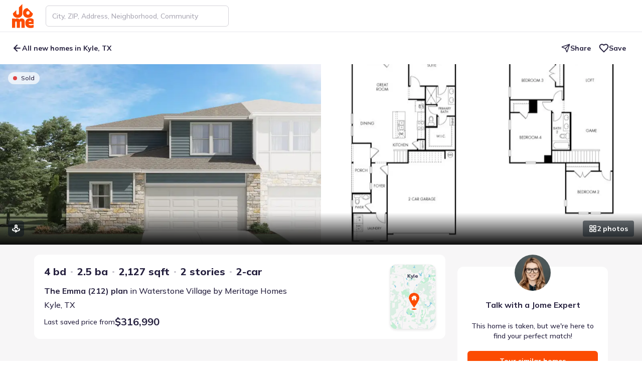

--- FILE ---
content_type: text/html; charset=utf-8
request_url: https://jome.com/plan/tx/992695-kyle-tx-78640
body_size: 67887
content:
<!DOCTYPE html><html lang="en" class="mulish_29d2a784-module__MCxOEW__variable jome_2b2f209e-module__D2UFRW__variable"><head><meta charSet="utf-8"/><meta name="viewport" content="width=device-width, initial-scale=1"/><link rel="preload" as="image" href="/images/logos/jome-logo-mini.svg"/><link rel="preload" as="image" href="https://img.jome.com/images/height_600/plain/listing_image/34d65532757ef86cd4f2ff1cd73b452d7509504efe942b7c67d40a848891fe65.jpg"/><link rel="preload" as="image" href="https://img.jome.com/images/height_600/plain/listing_image/264e56e0c8ee98984fa0c1cf172f62acd2b3545793694c646e2bda3b598a710e.jpg"/><link rel="stylesheet" href="/_next/static/chunks/12b513a101e917aa.css" data-precedence="next"/><link rel="stylesheet" href="/_next/static/chunks/4aceb71af27d42fa.css" data-precedence="next"/><link rel="stylesheet" href="/_next/static/chunks/97fe7b96604928ef.css" data-precedence="next"/><link rel="preload" as="script" fetchPriority="low" href="/_next/static/chunks/c2dd3840139ec7b3.js"/><script src="/_next/static/chunks/02d1a4e874bb0ed8.js" async=""></script><script src="/_next/static/chunks/b47b3a922294280c.js" async=""></script><script src="/_next/static/chunks/acc3cfa5eb4b085d.js" async=""></script><script src="/_next/static/chunks/d268bbc978bcffa1.js" async=""></script><script src="/_next/static/chunks/2d6006c96eb5c4fb.js" async=""></script><script src="/_next/static/chunks/c0e0136c6446e7f6.js" async=""></script><script src="/_next/static/chunks/turbopack-c1d8701372f7d10f.js" async=""></script><script src="/_next/static/chunks/1d46bd79d7d6929d.js" async=""></script><script src="/_next/static/chunks/80f6becf6d2b5dab.js" async=""></script><script src="/_next/static/chunks/747a95246cff164b.js" async=""></script><script src="/_next/static/chunks/9f7e5df2566351b2.js" async=""></script><script src="/_next/static/chunks/27a89ff8550a0b21.js" async=""></script><script src="/_next/static/chunks/1a34388a6119e286.js" async=""></script><script src="/_next/static/chunks/f855649b913569c5.js" async=""></script><script src="/_next/static/chunks/9012f09054ebd81e.js" async=""></script><script src="/_next/static/chunks/7f64fb207e146faa.js" async=""></script><script src="/_next/static/chunks/08d135ce8d18ba49.js" async=""></script><script src="/_next/static/chunks/b567e9c7659215d5.js" async=""></script><script src="/_next/static/chunks/07d3cc714a1c20b0.js" async=""></script><script src="/_next/static/chunks/9c4314414e6fc39b.js" async=""></script><script src="/_next/static/chunks/75e92b917412232f.js" async=""></script><script src="/_next/static/chunks/ca414b43a43f8631.js" async=""></script><script src="/_next/static/chunks/7b7feb0efa2325e2.js" async=""></script><script src="/_next/static/chunks/27055e6df44d33da.js" async=""></script><script src="/_next/static/chunks/bf59909e9f6a05c4.js" async=""></script><script src="/_next/static/chunks/16069ce66e4aac29.js" async=""></script><script src="/_next/static/chunks/f7c63fc6a00404e3.js" async=""></script><script src="/_next/static/chunks/7eb7a67d8fd2162e.js" async=""></script><script src="/_next/static/chunks/41f47c67ce251101.js" async=""></script><script src="/_next/static/chunks/c24e66b886671974.js" async=""></script><script src="/_next/static/chunks/63230833f76007ec.js" async=""></script><script src="/_next/static/chunks/3dd7c5fecb11d426.js" async=""></script><script src="/_next/static/chunks/125ad87473797b93.js" async=""></script><script src="/_next/static/chunks/ef1ea607747adc8b.js" async=""></script><script src="/_next/static/chunks/b50c72ad7fc80693.js" async=""></script><script src="/_next/static/chunks/fbb641ede3ac57fb.js" async=""></script><script src="/_next/static/chunks/8e8ba6ccad6c84aa.js" async=""></script><script src="/_next/static/chunks/661c078fe2b81029.js" async=""></script><script src="/_next/static/chunks/8e4f18f56036dcbd.js" async=""></script><script src="/_next/static/chunks/07059a88ecf5ff1c.js" async=""></script><script src="/_next/static/chunks/9b4f82691756a434.js" async=""></script><script src="/_next/static/chunks/7ca8cde7b671de6b.js" async=""></script><script src="/_next/static/chunks/9062f043b912fd1b.js" async=""></script><script src="/_next/static/chunks/3bd17d3ae548ab79.js" async=""></script><script src="/_next/static/chunks/752d166ebe9979b6.js" async=""></script><script src="/_next/static/chunks/00df6a519b518a42.js" async=""></script><script src="/_next/static/chunks/20e8eeca9f8c77ea.js" async=""></script><script src="/_next/static/chunks/6036a34272382a66.js" async=""></script><script src="/_next/static/chunks/be286559dfe1150c.js" async=""></script><script src="/_next/static/chunks/7a762db0679258c7.js" async=""></script><meta name="next-size-adjust" content=""/><title>The Emma (212), 165 Calcite Rd, Unit 5, Kyle, TX 78640 - New Construction Plan</title><meta name="description" content="For those seeking a home that balances comfort and convenience, The Emma&#x27;s upstairs loft offers the perfect space for creating lasting memories. Starting at {price_from}, this townhome allows for a versatile lifestyle, providing a haven for both relaxation and entertainment. The downstairs primary s..."/><link rel="manifest" href="/manifest.webmanifest"/><meta name="robots" content="index, follow"/><link rel="canonical" href="https://jome.com/plan/tx/992695-kyle-tx-78640"/><meta name="format-detection" content="telephone=no, date=no, address=no, email=no"/><meta property="og:title" content="The Emma (212), 165 Calcite Rd, Unit 5, Kyle, TX 78640 - New Construction Plan"/><meta property="og:description" content="For those seeking a home that balances comfort and convenience, The Emma&#x27;s upstairs loft offers the perfect space for creating lasting memories. Starting at {price_from}, this townhome allows for a versatile lifestyle, providing a haven for both relaxation and entertainment. The downstairs primary s..."/><meta property="og:url" content="https://jome.com/plan/tx/992695-kyle-tx-78640"/><meta property="og:image" content="https://img.jome.com/images/height_600/plain/listing_image/34d65532757ef86cd4f2ff1cd73b452d7509504efe942b7c67d40a848891fe65.jpg"/><meta property="og:image:width" content="800"/><meta property="og:image:height" content="600"/><meta name="twitter:card" content="summary_large_image"/><meta name="twitter:title" content="The Emma (212), 165 Calcite Rd, Unit 5, Kyle, TX 78640 - New Construction Plan"/><meta name="twitter:description" content="For those seeking a home that balances comfort and convenience, The Emma&#x27;s upstairs loft offers the perfect space for creating lasting memories. Starting at {price_from}, this townhome allows for a versatile lifestyle, providing a haven for both relaxation and entertainment. The downstairs primary s..."/><meta name="twitter:image" content="https://img.jome.com/images/height_600/plain/listing_image/34d65532757ef86cd4f2ff1cd73b452d7509504efe942b7c67d40a848891fe65.jpg"/><meta name="twitter:image:width" content="800"/><meta name="twitter:image:height" content="600"/><link rel="icon" href="/favicon.ico?favicon.595b58d7.ico" sizes="48x48" type="image/x-icon"/><link rel="icon" href="/icon1.png?icon1.156e3a66.png" sizes="16x16" type="image/png"/><link rel="icon" href="/icon2.png?icon2.ef0d39de.png" sizes="32x32" type="image/png"/><link rel="icon" href="/icon3.png?icon3.6abafd25.png" sizes="192x192" type="image/png"/><link rel="icon" href="/icon4.png?icon4.a02c2321.png" sizes="512x512" type="image/png"/><link rel="apple-touch-icon" href="/apple-icon.png?apple-icon.34d97b0e.png" sizes="180x180" type="image/png"/><script src="/_next/static/chunks/a6dad97d9634a72d.js" noModule=""></script><script data-cfasync="false" nonce="8f244c32-f63f-4a6d-9875-ccc039150ac8">try{(function(w,d){!function(j,k,l,m){if(j.zaraz)console.error("zaraz is loaded twice");else{j[l]=j[l]||{};j[l].executed=[];j.zaraz={deferred:[],listeners:[]};j.zaraz._v="5874";j.zaraz._n="8f244c32-f63f-4a6d-9875-ccc039150ac8";j.zaraz.q=[];j.zaraz._f=function(n){return async function(){var o=Array.prototype.slice.call(arguments);j.zaraz.q.push({m:n,a:o})}};for(const p of["track","set","debug"])j.zaraz[p]=j.zaraz._f(p);j.zaraz.init=()=>{var q=k.getElementsByTagName(m)[0],r=k.createElement(m),s=k.getElementsByTagName("title")[0];s&&(j[l].t=k.getElementsByTagName("title")[0].text);j[l].x=Math.random();j[l].w=j.screen.width;j[l].h=j.screen.height;j[l].j=j.innerHeight;j[l].e=j.innerWidth;j[l].l=j.location.href;j[l].r=k.referrer;j[l].k=j.screen.colorDepth;j[l].n=k.characterSet;j[l].o=(new Date).getTimezoneOffset();if(j.dataLayer)for(const t of Object.entries(Object.entries(dataLayer).reduce((u,v)=>({...u[1],...v[1]}),{})))zaraz.set(t[0],t[1],{scope:"page"});j[l].q=[];for(;j.zaraz.q.length;){const w=j.zaraz.q.shift();j[l].q.push(w)}r.defer=!0;for(const x of[localStorage,sessionStorage])Object.keys(x||{}).filter(z=>z.startsWith("_zaraz_")).forEach(y=>{try{j[l]["z_"+y.slice(7)]=JSON.parse(x.getItem(y))}catch{j[l]["z_"+y.slice(7)]=x.getItem(y)}});r.referrerPolicy="origin";r.src="/cdn-cgi/zaraz/s.js?z="+btoa(encodeURIComponent(JSON.stringify(j[l])));q.parentNode.insertBefore(r,q)};["complete","interactive"].includes(k.readyState)?zaraz.init():j.addEventListener("DOMContentLoaded",zaraz.init)}}(w,d,"zarazData","script");window.zaraz._p=async d$=>new Promise(ea=>{if(d$){d$.e&&d$.e.forEach(eb=>{try{const ec=d.querySelector("script[nonce]"),ed=ec?.nonce||ec?.getAttribute("nonce"),ee=d.createElement("script");ed&&(ee.nonce=ed);ee.innerHTML=eb;ee.onload=()=>{d.head.removeChild(ee)};d.head.appendChild(ee)}catch(ef){console.error(`Error executing script: ${eb}\n`,ef)}});Promise.allSettled((d$.f||[]).map(eg=>fetch(eg[0],eg[1])))}ea()});zaraz._p({"e":["(function(w,d){})(window,document)"]});})(window,document)}catch(e){throw fetch("/cdn-cgi/zaraz/t"),e;};</script></head><body><div hidden=""><!--$--><!--/$--></div><script>window[Symbol.for('react-aria.i18n.locale')]="en-US";{let A="Suggestions",B=a=>`Selected Date: ${a.date}`,C="Select";window[Symbol.for('react-aria.i18n.strings')]={'@react-aria/autocomplete':{collectionLabel:A},'@react-aria/breadcrumbs':{breadcrumbs:"Breadcrumbs"},'@react-aria/calendar':{previous:"Previous",next:"Next",selectedDateDescription:B,selectedRangeDescription:a=>`Selected Range: ${a.dateRange}`,todayDate:a=>`Today, ${a.date}`,todayDateSelected:a=>`Today, ${a.date} selected`,dateSelected:a=>`${a.date} selected`,startRangeSelectionPrompt:"Click to start selecting date range",finishRangeSelectionPrompt:"Click to finish selecting date range",minimumDate:"First available date",maximumDate:"Last available date",dateRange:a=>`${a.startDate} to ${a.endDate}`},'@react-aria/color':{colorPicker:"Color picker",twoDimensionalSlider:"2D slider",colorNameAndValue:a=>`${a.name}: ${a.value}`,colorInputLabel:a=>`${a.label}, ${a.channelLabel}`,colorSwatch:"color swatch",transparent:"transparent"},'@react-aria/combobox':{focusAnnouncement:(a,b)=>`${b.select({true:()=>`Entered group ${a.groupTitle}, with ${b.plural(a.groupCount,{one:()=>`${b.number(a.groupCount)} option`,other:()=>`${b.number(a.groupCount)} options`})}. `,other:""},a.isGroupChange)}${a.optionText}${b.select({true:", selected",other:""},a.isSelected)}`,countAnnouncement:(a,b)=>`${b.plural(a.optionCount,{one:()=>`${b.number(a.optionCount)} option`,other:()=>`${b.number(a.optionCount)} options`})} available.`,selectedAnnouncement:a=>`${a.optionText}, selected`,buttonLabel:"Show suggestions",listboxLabel:A},'@react-aria/datepicker':{era:"era",year:"year",month:"month",day:"day",hour:"hour",minute:"minute",second:"second",dayPeriod:"AM/PM",calendar:"Calendar",startDate:"Start Date",endDate:"End Date",weekday:"day of the week",timeZoneName:"time zone",selectedDateDescription:B,selectedRangeDescription:a=>`Selected Range: ${a.startDate} to ${a.endDate}`,selectedTimeDescription:a=>`Selected Time: ${a.time}`},'@react-aria/dnd':{dragItem:a=>`Drag ${a.itemText}`,dragSelectedItems:(a,b)=>`Drag ${b.plural(a.count,{one:()=>`${b.number(a.count)} selected item`,other:()=>`${b.number(a.count)} selected items`})}`,dragDescriptionKeyboard:"Press Enter to start dragging.",dragDescriptionKeyboardAlt:"Press Alt + Enter to start dragging.",dragDescriptionTouch:"Double tap to start dragging.",dragDescriptionVirtual:"Click to start dragging.",dragDescriptionLongPress:"Long press to start dragging.",dragSelectedKeyboard:(a,b)=>`Press Enter to drag ${b.plural(a.count,{one:()=>`${b.number(a.count)} selected item`,other:()=>`${b.number(a.count)} selected items`})}.`,dragSelectedKeyboardAlt:(a,b)=>`Press Alt + Enter to drag ${b.plural(a.count,{one:()=>`${b.number(a.count)} selected item`,other:()=>`${b.number(a.count)} selected items`})}.`,dragSelectedLongPress:(a,b)=>`Long press to drag ${b.plural(a.count,{one:()=>`${b.number(a.count)} selected item`,other:()=>`${b.number(a.count)} selected items`})}.`,dragStartedKeyboard:"Started dragging. Press Tab to navigate to a drop target, then press Enter to drop, or press Escape to cancel.",dragStartedTouch:"Started dragging. Navigate to a drop target, then double tap to drop.",dragStartedVirtual:"Started dragging. Navigate to a drop target, then click or press Enter to drop.",endDragKeyboard:"Dragging. Press Enter to cancel drag.",endDragTouch:"Dragging. Double tap to cancel drag.",endDragVirtual:"Dragging. Click to cancel drag.",dropDescriptionKeyboard:"Press Enter to drop. Press Escape to cancel drag.",dropDescriptionTouch:"Double tap to drop.",dropDescriptionVirtual:"Click to drop.",dropCanceled:"Drop canceled.",dropComplete:"Drop complete.",dropIndicator:"drop indicator",dropOnRoot:"Drop on",dropOnItem:a=>`Drop on ${a.itemText}`,insertBefore:a=>`Insert before ${a.itemText}`,insertBetween:a=>`Insert between ${a.beforeItemText} and ${a.afterItemText}`,insertAfter:a=>`Insert after ${a.itemText}`},'@react-aria/grid':{deselectedItem:a=>`${a.item} not selected.`,select:C,selectedCount:(a,b)=>`${b.plural(a.count,{"=0":"No items selected",one:()=>`${b.number(a.count)} item selected`,other:()=>`${b.number(a.count)} items selected`})}.`,selectedAll:"All items selected.",selectedItem:a=>`${a.item} selected.`,longPressToSelect:"Long press to enter selection mode."},'@react-aria/gridlist':{hasActionAnnouncement:"row has action",hasLinkAnnouncement:a=>`row has link: ${a.link}`},'@react-aria/menu':{longPressMessage:"Long press or press Alt + ArrowDown to open menu"},'@react-aria/numberfield':{decrease:a=>`Decrease ${a.fieldLabel}`,increase:a=>`Increase ${a.fieldLabel}`,numberField:"Number field"},'@react-aria/overlays':{dismiss:"Dismiss"},'@react-aria/searchfield':{"Clear search":"Clear search"},'@react-aria/spinbutton':{Empty:"Empty"},'@react-aria/steplist':{steplist:"Step List"},'@react-aria/table':{select:C,selectAll:"Select All",sortable:"sortable column",ascending:"ascending",descending:"descending",ascendingSort:a=>`sorted by column ${a.columnName} in ascending order`,descendingSort:a=>`sorted by column ${a.columnName} in descending order`,columnSize:a=>`${a.value} pixels`,resizerDescription:"Press Enter to start resizing"},'@react-aria/tag':{removeDescription:"Press Delete to remove tag.",removeButtonLabel:"Remove"},'@react-aria/toast':{close:"Close",notifications:(a,b)=>`${b.plural(a.count,{one:()=>`${b.number(a.count)} notification`,other:()=>`${b.number(a.count)} notifications`})}.`},'@react-aria/tree':{expand:"Expand",collapse:"Collapse"},'@react-stately/color':{hue:"Hue",saturation:"Saturation",lightness:"Lightness",brightness:"Brightness",red:"Red",green:"Green",blue:"Blue",alpha:"Alpha",colorName:a=>`${a.lightness} ${a.chroma} ${a.hue}`,transparentColorName:a=>`${a.lightness} ${a.chroma} ${a.hue}, ${a.percentTransparent} transparent`,"very dark":"very dark",dark:"dark",light:"light","very light":"very light",pale:"pale",grayish:"grayish",vibrant:"vibrant",black:"black",white:"white",gray:"gray",pink:"pink","pink red":"pink red","red orange":"red orange",brown:"brown",orange:"orange","orange yellow":"orange yellow","brown yellow":"brown yellow",yellow:"yellow","yellow green":"yellow green","green cyan":"green cyan",cyan:"cyan","cyan blue":"cyan blue","blue purple":"blue purple",purple:"purple","purple magenta":"purple magenta",magenta:"magenta","magenta pink":"magenta pink"},'@react-stately/datepicker':{rangeUnderflow:a=>`Value must be ${a.minValue} or later.`,rangeOverflow:a=>`Value must be ${a.maxValue} or earlier.`,rangeReversed:"Start date must be before end date.",unavailableDate:"Selected date unavailable."},'react-aria-components':{selectPlaceholder:"Select an item",tableResizer:"Resizer",dropzoneLabel:"DropZone",colorSwatchPicker:"Color swatches"}};}</script><header class="fixed top-0 z-[11] flex h-[var(--header-height-mobile)] w-screen items-center justify-between bg-white md:z-10 md:h-[var(--header-height)] translate-y-0 border-b border-b-space-cadet-10 shadow-none transition-transform duration-300 ease-linear"><div class="mx-auto flex h-full w-full items-center px-16 md:px-24"><a aria-label="Go to home page" tabindex="0" class="relative h-40 w-36 shrink-0 outline-tangelo-60 md:h-48 md:w-[43px]" href="/"><img alt="Logo" decoding="async" data-nimg="fill" style="position:absolute;height:100%;width:100%;left:0;top:0;right:0;bottom:0;color:transparent" src="/images/logos/jome-logo-mini.svg"/></a><nav class="ml-24 flex w-full items-center justify-between"><div class="hidden w-full md:block md:max-w-[365px]"><!--$?--><template id="B:0"></template><!--/$--></div><div class="ml-auto flex items-center md:shrink-0"><button class="outline outline-offset-2 outline-tangelo-60 cursor-pointer justify-center text-center transition data-[pressed]:scale-95 bg-transparent text-space-cadet data-[disabled]:text-space-cadet-30 data-[hovered]:text-space-cadet-110 data-[pressed]:text-space-cadet-110 data-[hovered]:underline data-[pressed]:underline h-40 rounded-sm px-16 py-10 text-body-14-20-bold outline-0 flex items-center gap-8 md:hidden" data-rac="" type="button" tabindex="0" data-react-aria-pressable="true" id="react-aria-_R_p6av5ubsnpbsjb_"><svg xmlns="http://www.w3.org/2000/svg" width="16" height="16" viewBox="0 0 24 24" fill="none" stroke="currentColor" stroke-width="2" stroke-linecap="round" stroke-linejoin="round" class="lucide lucide-search" aria-hidden="true"><path d="m21 21-4.34-4.34"></path><circle cx="11" cy="11" r="8"></circle></svg>Search</button><button class="outline outline-offset-2 outline-tangelo-60 inline-flex shrink-0 cursor-pointer items-center justify-center text-space-cadet transition bg-platinum-30 shadow-s h-40 w-40 rounded-sm outline-0 p-8 !shadow-none ml-16 md:hidden" data-rac="" type="button" tabindex="0" data-react-aria-pressable="true" aria-label="Open drawer" id="react-aria-_R_1p6av5ubsnpbsjb_"><svg xmlns="http://www.w3.org/2000/svg" width="24" height="24" fill="none" viewBox="0 0 24 24"><path stroke="currentColor" stroke-linecap="round" stroke-width="2" d="M4 9h16M8 15h12"></path></svg></button></div></nav><!--$!--><template data-dgst="BAILOUT_TO_CLIENT_SIDE_RENDERING"></template><!--/$--></div></header><main class="bg-platinum-30 pb-32 md:pb-16"><div class="static mx-auto my-0 max-w-none !px-0 pt-[calc(var(--header-height-mobile)+30px)] md:relative md:pt-[calc(var(--header-height)_+_var(--subheader-height))]"><div class="fixed left-0 top-[var(--header-height-mobile)] z-[8] flex h-40 w-screen items-center rounded-b-lg bg-white py-12 md:top-[var(--header-height)] md:h-[var(--subheader-height)] md:rounded-none translate-y-0 transition-transform duration-300 ease-linear"><div class="mx-auto flex h-full w-full max-w-none items-center px-16 md:px-24"><button class="outline outline-offset-2 outline-tangelo-60 inline-flex cursor-pointer justify-center text-center transition data-[pressed]:scale-95 bg-transparent text-space-cadet data-[disabled]:text-space-cadet-30 data-[hovered]:text-space-cadet-110 data-[pressed]:text-space-cadet-110 data-[hovered]:underline data-[pressed]:underline h-40 rounded-sm px-16 py-10 outline-0 relative shrink-0 items-center gap-8 pl-0 pr-8 text-body-14-20-medium md:text-body-14-20-bold mr-8" data-rac="" type="button" tabindex="0" data-react-aria-pressable="true" aria-label="Back to previous page" id="react-aria-_R_2qav5ubsnpbsjb_"><svg xmlns="http://www.w3.org/2000/svg" width="20" height="20" viewBox="0 0 24 24" fill="none" stroke="currentColor" stroke-width="2.5" stroke-linecap="round" stroke-linejoin="round" class="lucide lucide-arrow-left" aria-hidden="true"><path d="m12 19-7-7 7-7"></path><path d="M19 12H5"></path></svg>All new homes in Kyle, TX</button><div class="ml-auto hidden shrink-0 items-center gap-12 md:flex"><button class="outline outline-offset-2 outline-tangelo-60 inline-flex cursor-pointer justify-center text-center transition data-[pressed]:scale-95 bg-transparent text-space-cadet data-[disabled]:text-space-cadet-30 data-[hovered]:text-space-cadet-110 data-[pressed]:text-space-cadet-110 data-[hovered]:underline data-[pressed]:underline h-40 rounded-sm py-10 text-body-14-20-bold outline-0 items-center gap-8 px-8" data-rac="" type="button" tabindex="0" data-react-aria-pressable="true" id="react-aria-_R_1eqav5ubsnpbsjb_"><svg xmlns="http://www.w3.org/2000/svg" width="18" height="18" viewBox="0 0 24 24" fill="none" stroke="currentColor" stroke-width="2" stroke-linecap="round" stroke-linejoin="round" class="lucide lucide-send" aria-hidden="true"><path d="M14.536 21.686a.5.5 0 0 0 .937-.024l6.5-19a.496.496 0 0 0-.635-.635l-19 6.5a.5.5 0 0 0-.024.937l7.93 3.18a2 2 0 0 1 1.112 1.11z"></path><path d="m21.854 2.147-10.94 10.939"></path></svg>Share</button><button class="outline outline-offset-2 outline-tangelo-60 inline-flex cursor-pointer items-center justify-center text-center transition data-[pressed]:scale-95 bg-transparent text-space-cadet data-[disabled]:text-space-cadet-30 data-[hovered]:text-space-cadet-110 data-[pressed]:text-space-cadet-110 data-[hovered]:underline data-[pressed]:underline h-40 rounded-sm py-10 text-body-14-20-bold outline-0 relative z-[3] gap-8 px-8" data-rac="" type="button" tabindex="0" data-react-aria-pressable="true" id="react-aria-_R_2eqav5ubsnpbsjb_"><svg xmlns="http://www.w3.org/2000/svg" width="20" height="20" viewBox="0 0 24 24" fill="none" stroke="currentColor" stroke-width="2.5" stroke-linecap="round" stroke-linejoin="round" class="lucide lucide-heart stroke-space-cadet" aria-hidden="true"><path d="M19 14c1.49-1.46 3-3.21 3-5.5A5.5 5.5 0 0 0 16.5 3c-1.76 0-3 .5-4.5 2-1.5-1.5-2.74-2-4.5-2A5.5 5.5 0 0 0 2 8.5c0 2.3 1.5 4.05 3 5.5l7 7Z"></path></svg>Save</button></div></div></div><div class="scroll-mt-inventory-page flex flex-col-reverse md:flex-col" id="overview"><section class="relative md:order-2"><div class="relative"><div class="flex relative overflow-hidden gap-4 [clip-path:content-box] h-[50vh] rounded-none after:absolute after:bottom-0 after:w-full after:h-64 after:pointer-events-none after:[background:linear-gradient(180deg,rgba(12,12,12,0)_0%,#0c0c0c_100%)] !hidden lg:!flex"><figure class="flex-grow flex-shrink-0 basis-[49%] relative overflow-hidden after:absolute after:w-full after:h-full after:top-0 after:left-0 after:bg-black/[16%] after:opacity-0 after:transition-all after:duration-500 after:pointer-events-none group hover:after:opacity-100"><img alt="Representative exterior photo of a completed home built from the The Emma (212) by Meritage Homes in Waterstone Village, Kyle, TX (Image 1)." title="Representative exterior photo of a completed home built from the The Emma (212) by Meritage Homes in Waterstone Village, Kyle, TX (Image 1)." decoding="async" data-nimg="fill" class="w-full h-full object-cover cursor-pointer transition-all duration-500 block group-hover:scale-110" style="position:absolute;height:100%;width:100%;left:0;top:0;right:0;bottom:0;color:transparent" src="https://img.jome.com/images/height_600/plain/listing_image/34d65532757ef86cd4f2ff1cd73b452d7509504efe942b7c67d40a848891fe65.jpg"/></figure><div class="flex-grow flex-shrink-0 basis-[49%] relative overflow-hidden after:absolute after:w-full after:h-full after:top-0 after:left-0 after:bg-black/[16%] after:opacity-0 after:transition-all after:duration-500 after:pointer-events-none group hover:after:opacity-100"><img alt="2D floor plan layout for the The Emma (212) by Meritage Homes in Waterstone Village, Kyle, TX (Image 2)." title="2D floor plan layout for the The Emma (212) by Meritage Homes in Waterstone Village, Kyle, TX (Image 2)." loading="lazy" decoding="async" data-nimg="fill" class="w-full h-full object-cover  cursor-pointer transition-all duration-500 block group-hover:scale-110" style="position:absolute;height:100%;width:100%;left:0;top:0;right:0;bottom:0;color:transparent" src="https://img.jome.com/images/width_1080/plain/listing_image/264e56e0c8ee98984fa0c1cf172f62acd2b3545793694c646e2bda3b598a710e.jpg"/></div></div><div class="md:h-[380px] h-[332px] md:border md:border-space-cadet-20 md:border-none relative flex overflow-hidden user-select-none !rounded-none md:rounded-xl lg:!hidden"><div class="h-full w-full overflow-hidden" id="gallery-photo-slider"><div class="flex h-full w-full"><div class="flex-shrink-0 flex-grow-0 basis-full md:basis-1/2"><figure class="h-full w-full"><img alt="Representative exterior photo of a completed home built from the The Emma (212) by Meritage Homes in Waterstone Village, Kyle, TX (Image 1)." title="Representative exterior photo of a completed home built from the The Emma (212) by Meritage Homes in Waterstone Village, Kyle, TX (Image 1)." width="569" height="378" decoding="async" data-nimg="1" class="w-full h-full object-cover block cursor-pointer" style="color:transparent" src="https://img.jome.com/images/height_600/plain/listing_image/34d65532757ef86cd4f2ff1cd73b452d7509504efe942b7c67d40a848891fe65.jpg"/></figure></div><div class="flex-shrink-0 flex-grow-0 basis-full md:basis-1/2"><img alt="2D floor plan layout for the The Emma (212) by Meritage Homes in Waterstone Village, Kyle, TX (Image 2)." title="2D floor plan layout for the The Emma (212) by Meritage Homes in Waterstone Village, Kyle, TX (Image 2)." width="569" height="378" decoding="async" data-nimg="1" class="w-full h-full object-cover block cursor-pointer" style="color:transparent" src="https://img.jome.com/images/height_600/plain/listing_image/264e56e0c8ee98984fa0c1cf172f62acd2b3545793694c646e2bda3b598a710e.jpg"/></div></div></div></div><div class="absolute bottom-12 z-[3] flex w-full items-end justify-between px-16 md:bottom-16"><div class="flex items-center gap-8"><div class="flex items-center gap-8"><button class="outline outline-offset-2 outline-tangelo-60 inline-flex shrink-0 cursor-pointer items-center justify-center transition bg-black bg-opacity-60 text-white rounded-sm outline-0 h-32 w-32 p-4 md:h-32 md:w-32" data-rac="" type="button" tabindex="0" data-react-aria-pressable="true" aria-label="Take a virtual tour" id="react-aria-_R_qaraav5ubsnpbsjb_"><svg xmlns="http://www.w3.org/2000/svg" width="16" height="16" fill="none" viewBox="0 0 16 16" size="16" stroke-width="2.5"><path fill="currentColor" fill-rule="evenodd" d="M8 0a2.99 2.99 0 0 0-3 2.98c0 .793.312 1.514.822 2.048C4.669 5.78 4 7.16 4 8.524c0 .549.448.993 1 .993s1-.444 1-.993c0-1.184.813-2.058 1.739-2.088a5 5 0 0 1 .5.007c.955.05 1.761.928 1.761 2.081 0 .549.448.993 1 .993s1-.444 1-.993c0-1.38-.685-2.734-1.837-3.48A2.96 2.96 0 0 0 11 2.979 2.99 2.99 0 0 0 8 0M7 2.98a.997.997 0 0 1 1-.994c.552 0 1 .445 1 .993a.997.997 0 0 1-1 .993c-.552 0-1-.444-1-.993M2.89 8.125A.99.99 0 0 1 2.592 9.5c-.56.358-.591.599-.591.63 0 .023.008.145.237.361.232.218.621.46 1.185.683.906.36 2.138.624 3.548.712l-.345-.327a.99.99 0 0 1-.033-1.404 1.005 1.005 0 0 1 1.413-.033l1.792 1.697c1.09-.122 2.043-.351 2.781-.645.564-.224.953-.465 1.185-.683.23-.216.237-.338.237-.36 0-.032-.03-.273-.591-.631a.99.99 0 0 1-.3-1.373 1.004 1.004 0 0 1 1.382-.297c.77.492 1.509 1.256 1.509 2.3 0 .745-.384 1.354-.863 1.804-.477.448-1.113.805-1.816 1.084-.928.369-2.06.636-3.301.775l-2.01 1.929c-.397.381-1.03.37-1.414-.024a.99.99 0 0 1 .024-1.404l.432-.414c-1.662-.085-3.184-.39-4.373-.862-.703-.279-1.34-.636-1.816-1.084C.384 11.483 0 10.874 0 10.129c0-1.044.738-1.808 1.509-2.3a1.004 1.004 0 0 1 1.382.297" clip-rule="evenodd"></path></svg></button></div></div><button class="hidden shrink-0 cursor-pointer items-center gap-4 rounded-xs bg-black bg-opacity-55 px-8 py-2 text-body-14-20-bold text-white outline outline-0 outline-offset-2 outline-tangelo-60 transition data-[pressed]:scale-95 data-[hovered]:bg-opacity-100 data-[pressed]:bg-opacity-100 data-[focus-visible]:outline-2 md:flex md:px-12 md:py-6" data-rac="" type="button" tabindex="0" data-react-aria-pressable="true" id="react-aria-_R_4raav5ubsnpbsjb_"><svg xmlns="http://www.w3.org/2000/svg" width="16" height="16" viewBox="0 0 24 24" fill="none" stroke="currentColor" stroke-width="2.5" stroke-linecap="round" stroke-linejoin="round" class="lucide lucide-layout-grid" aria-hidden="true"><rect width="7" height="7" x="3" y="3" rx="1"></rect><rect width="7" height="7" x="14" y="3" rx="1"></rect><rect width="7" height="7" x="14" y="14" rx="1"></rect><rect width="7" height="7" x="3" y="14" rx="1"></rect></svg>2<!-- --> photo<!-- -->s</button></div></div><div class="flex items-center absolute left-16 top-16 z-[1] rounded-lg bg-white/70 px-10 py-4 text-body-12-16-medium"><div class="mr-8 h-8 w-8 rounded-full" style="background-color:#DE4545"></div>Sold</div><div class="flex gap-8 absolute right-16 top-16 md:hidden"><button class="outline outline-offset-2 outline-tangelo-60 inline-flex shrink-0 cursor-pointer items-center justify-center text-space-cadet transition bg-platinum-30 h-40 w-40 rounded-sm outline-0 shadow-s" data-rac="" type="button" tabindex="0" data-react-aria-pressable="true" aria-label="Share" id="react-aria-_R_1laav5ubsnpbsjb_"><svg xmlns="http://www.w3.org/2000/svg" width="18" height="18" viewBox="0 0 24 24" fill="none" stroke="currentColor" stroke-width="2" stroke-linecap="round" stroke-linejoin="round" class="lucide lucide-share" aria-hidden="true"><path d="M12 2v13"></path><path d="m16 6-4-4-4 4"></path><path d="M4 12v8a2 2 0 0 0 2 2h12a2 2 0 0 0 2-2v-8"></path></svg></button><button class="outline outline-offset-2 outline-tangelo-60 inline-flex shrink-0 cursor-pointer items-center justify-center text-space-cadet transition bg-platinum-30 h-40 w-40 rounded-sm outline-0 relative z-[3] shadow-s" data-rac="" type="button" tabindex="0" data-react-aria-pressable="true" aria-label="Add to Saved" id="react-aria-_R_elaav5ubsnpbsjb_"><svg xmlns="http://www.w3.org/2000/svg" width="18" height="18" viewBox="0 0 24 24" fill="none" stroke="currentColor" stroke-width="2.5" stroke-linecap="round" stroke-linejoin="round" class="lucide lucide-heart stroke-space-cadet" aria-hidden="true"><path d="M19 14c1.49-1.46 3-3.21 3-5.5A5.5 5.5 0 0 0 16.5 3c-1.76 0-3 .5-4.5 2-1.5-1.5-2.74-2-4.5-2A5.5 5.5 0 0 0 2 8.5c0 2.3 1.5 4.05 3 5.5l7 7Z"></path></svg></button></div></section></div><div class="justify-center pt-0 xl:grid xl:grid-cols-[minmax(0,820px)_300px] xl:gap-24 xl:pt-20"><div class="px-16 md:p-0 md:px-16 xl:px-0"><div class="-mx-16 w-[calc(100%+32px)] bg-white md:rounded-lg md:px-0 md:pb-0 lg:mx-0 lg:w-full pb-0"><div class="flex items-stretch justify-between gap-4 bg-white p-16 md:rounded-lg md:p-20"><div><ul class="mb-4 flex items-center md:mb-12"><li class="flex items-center text-heading-18-28-extrabold before:mx-4 before:text-body-10-14-bold before:text-space-cadet-30 before:content-[&#x27;•&#x27;] first:before:content-none md:before:mx-8 xl:text-heading-20-28-extrabold">4 bd</li><li class="flex items-center text-heading-18-28-extrabold before:mx-4 before:text-body-10-14-bold before:text-space-cadet-30 before:content-[&#x27;•&#x27;] first:before:content-none md:before:mx-8 xl:text-heading-20-28-extrabold">2.5 ba</li><li class="flex items-center text-heading-18-28-extrabold before:mx-4 before:text-body-10-14-bold before:text-space-cadet-30 before:content-[&#x27;•&#x27;] first:before:content-none md:before:mx-8 xl:text-heading-20-28-extrabold">2,127 sqft</li><li class="items-center text-heading-18-28-extrabold before:mx-4 before:text-body-10-14-bold before:text-space-cadet-30 before:content-[&#x27;•&#x27;] first:before:content-none md:before:mx-8 xl:text-heading-20-28-extrabold hidden md:flex">2 stories</li><li class="items-center text-heading-18-28-extrabold before:mx-4 before:text-body-10-14-bold before:text-space-cadet-30 before:content-[&#x27;•&#x27;] first:before:content-none md:before:mx-8 xl:text-heading-20-28-extrabold hidden md:flex">2-car</li></ul><div class="text-body-12-16-medium md:text-body-16-24-medium"><h1 class="mb-2"><span class="text-body-12-16-bold md:text-body-16-24-bold">The Emma (212)<!-- --> plan</span> in<!-- --> <!-- -->Waterstone Village<!-- --> by <!-- -->Meritage Homes</h1><div class="mt-4">Kyle<!-- -->, <!-- -->TX</div></div><div class="mt-8 flex items-center gap-4 text-body-12-16-medium xl:text-body-14-20-medium">Last saved price from<!-- --> <span class="text-body-16-24-extrabold xl:text-heading-20-28-bold">$316,990</span></div></div><button class="relative min-h-[90px] min-w-[90px] overflow-hidden rounded-lg shadow-s outline-2 outline-offset-2 outline-tangelo-60" data-rac="" type="button" tabindex="0" data-react-aria-pressable="true" id="react-aria-_R_28bqav5ubsnpbsjb_"><img alt="Property location map" loading="lazy" decoding="async" data-nimg="fill" class="h-full w-full cursor-pointer object-cover transition-opacity duration-300" style="position:absolute;height:100%;width:100%;left:0;top:0;right:0;bottom:0;color:transparent" src="/images/placeholders/placeholder-map-thumbnail.jpg"/><p class="absolute top-16 w-full text-center text-body-10-14-bold">Kyle</p></button></div></div><section id="homes-nearby" class="mt-56"><h3 class="mb-20 text-heading-20-28-extrabold">New Homes for Sale Near 165 Calcite Rd, Unit 5, Kyle, TX 78640</h3><div class="relative"><div class="absolute bottom-1/2 left-0 z-[2] hidden translate-y-1/2 xl:!block invisible xl:-translate-x-20"><button class="outline outline-offset-2 outline-tangelo-60 inline-flex shrink-0 cursor-pointer items-center justify-center text-space-cadet transition bg-white shadow-s h-40 w-40 rounded-sm outline-0" data-rac="" type="button" tabindex="0" data-react-aria-pressable="true" aria-label="Previous listing" id="react-aria-_R_1gjqav5ubsnpbsjb_"><svg xmlns="http://www.w3.org/2000/svg" width="20" height="20" viewBox="0 0 24 24" fill="none" stroke="currentColor" stroke-width="2.5" stroke-linecap="round" stroke-linejoin="round" class="lucide lucide-chevron-left" aria-hidden="true"><path d="m15 18-6-6 6-6"></path></svg></button></div><div class="absolute bottom-1/2 right-0 z-[2] hidden translate-y-1/2 xl:block xl:translate-x-12 invisible"><button class="outline outline-offset-2 outline-tangelo-60 inline-flex shrink-0 cursor-pointer items-center justify-center text-space-cadet transition bg-white shadow-s h-40 w-40 rounded-sm outline-0" data-rac="" type="button" tabindex="0" data-react-aria-pressable="true" aria-label="Next listing" id="react-aria-_R_3gjqav5ubsnpbsjb_"><svg xmlns="http://www.w3.org/2000/svg" width="20" height="20" viewBox="0 0 24 24" fill="none" stroke="currentColor" stroke-width="2.5" stroke-linecap="round" stroke-linejoin="round" class="lucide lucide-chevron-right" aria-hidden="true"><path d="m9 18 6-6-6-6"></path></svg></button></div><div class="relative -mx-4 overflow-hidden p-4"><div class="flex"><div class="mr-16 !min-w-[262px] last:mr-0"><div class="relative flex flex-col rounded-lg bg-white shadow-s-soft after:pointer-events-none after:absolute after:left-0 after:right-0 after:z-[2] after:h-full after:w-full after:rounded-lg after:content-[&#x27;&#x27;] cursor-pointer has-hover:after:hover:border has-hover:after:hover:border-solid has-hover:after:hover:border-space-cadet" id="2418550"><a aria-label="New construction Townhouse house 165 Calcite Rd, Unit 5, Kyle, TX 78640 The Emma (212)" title="165 Calcite Rd, Unit 5, Kyle, TX 78640" class="absolute left-0 top-0 z-[1] h-full w-full rounded-lg outline-offset-2 outline-tangelo-60" href="/new-home/tx/2418550-165-calcite-rd-unit-5-kyle-tx-78640"><span class="sr-only">New construction Townhouse house 165 Calcite Rd, Unit 5, Kyle, TX 78640 The Emma (212)</span></a><div class="relative h-[200px] w-full shrink-0 overflow-hidden rounded-t-lg bg-platinum-20"><a aria-label="New construction Townhouse house 165 Calcite Rd, Unit 5, Kyle, TX 78640 The Emma (212)" title="165 Calcite Rd, Unit 5, Kyle, TX 78640" class="relative block h-full" tabindex="-1" href="/new-home/tx/2418550-165-calcite-rd-unit-5-kyle-tx-78640"><img alt="New construction Townhouse house 165 Calcite Rd, Unit 5, Kyle, TX 78640 plan The Emma (212) - image" loading="lazy" decoding="async" data-nimg="fill" class="object-cover" style="position:absolute;height:100%;width:100%;left:0;top:0;right:0;bottom:0;color:transparent" src="https://img.jome.com/images/height_300/plain/listing_image/9341344608be6638a7d7870b1948e8e738725eccfc2131759ae9ca8b937b244c.jpg"/></a></div><div><a title="165 Calcite Rd, Unit 5, Kyle, TX 78640" class="relative z-[2] -mt-16 flex h-[186px] flex-col overflow-hidden rounded-lg bg-white p-16" tabindex="-1" href="/new-home/tx/2418550-165-calcite-rd-unit-5-kyle-tx-78640"><div class="mb-12 flex items-center"><div class="text-heading-18-28-bold">$332,230</div><div class="ml-12 inline-flex flex-wrap gap-8"></div></div><div class="flex items-center"><div class="mr-8 h-8 w-8 rounded-full" style="background-color:#519E79"></div>Move-in ready</div><div class="mt-8"><address class="mb-2 truncate text-body-16-24-bold not-italic" title="165 Calcite Rd, Unit 5, Kyle, TX 78640">165 Calcite Rd, Unit 5, Kyle, TX 78640</address><p class="truncate"><span class="text-space-cadet-60">by <span class="text-tangelo">Meritage Homes</span></span></p></div><div class="mt-auto flex items-center justify-between"><ul class="flex items-center mb-4 truncate"><li class="flex items-center before:mx-4 before:inline-block before:h-2 before:w-2 before:rounded-full before:bg-space-cadet-30 first:before:content-none">4 bd</li><li class="flex items-center before:mx-4 before:inline-block before:h-2 before:w-2 before:rounded-full before:bg-space-cadet-30 first:before:content-none">2.5 ba</li><li class="flex items-center before:mx-4 before:inline-block before:h-2 before:w-2 before:rounded-full before:bg-space-cadet-30 first:before:content-none">2,127 sqft</li></ul></div></a></div><button class="outline outline-offset-2 outline-tangelo-60 inline-flex shrink-0 cursor-pointer items-center justify-center text-space-cadet transition bg-platinum-30 h-32 w-32 rounded-sm outline-0 relative shadow-s !absolute right-8 top-8 z-[3]" data-rac="" type="button" tabindex="0" data-react-aria-pressable="true" aria-label="Add to Saved" id="react-aria-_R_s1cgjqav5ubsnpbsjb_"><svg xmlns="http://www.w3.org/2000/svg" width="18" height="18" viewBox="0 0 24 24" fill="none" stroke="currentColor" stroke-width="2.5" stroke-linecap="round" stroke-linejoin="round" class="lucide lucide-heart stroke-space-cadet" aria-hidden="true"><path d="M19 14c1.49-1.46 3-3.21 3-5.5A5.5 5.5 0 0 0 16.5 3c-1.76 0-3 .5-4.5 2-1.5-1.5-2.74-2-4.5-2A5.5 5.5 0 0 0 2 8.5c0 2.3 1.5 4.05 3 5.5l7 7Z"></path></svg></button></div></div><div class="mr-16 !min-w-[262px] last:mr-0"><div class="relative flex flex-col rounded-lg bg-white shadow-s-soft after:pointer-events-none after:absolute after:left-0 after:right-0 after:z-[2] after:h-full after:w-full after:rounded-lg after:content-[&#x27;&#x27;] cursor-pointer has-hover:after:hover:border has-hover:after:hover:border-solid has-hover:after:hover:border-space-cadet" id="2418558"><a aria-label="New construction Townhouse house 165 Calcite Rd, Unit 4, Kyle, TX 78640 The Bonnell (162)" title="165 Calcite Rd, Unit 4, Kyle, TX 78640" class="absolute left-0 top-0 z-[1] h-full w-full rounded-lg outline-offset-2 outline-tangelo-60" href="/new-home/tx/2418558-165-calcite-rd-unit-4-kyle-tx-78640"><span class="sr-only">New construction Townhouse house 165 Calcite Rd, Unit 4, Kyle, TX 78640 The Bonnell (162)</span></a><div class="relative h-[200px] w-full shrink-0 overflow-hidden rounded-t-lg bg-platinum-20"><a aria-label="New construction Townhouse house 165 Calcite Rd, Unit 4, Kyle, TX 78640 The Bonnell (162)" title="165 Calcite Rd, Unit 4, Kyle, TX 78640" class="relative block h-full" tabindex="-1" href="/new-home/tx/2418558-165-calcite-rd-unit-4-kyle-tx-78640"><img alt="New construction Townhouse house 165 Calcite Rd, Unit 4, Kyle, TX 78640 plan The Bonnell (162) - image" loading="lazy" decoding="async" data-nimg="fill" class="object-cover" style="position:absolute;height:100%;width:100%;left:0;top:0;right:0;bottom:0;color:transparent" src="https://img.jome.com/images/height_300/plain/listing_image/447d98cb66790ec47de25475159afb351e04339de134934aa13c08df595e24bd.jpg"/></a></div><div><a title="165 Calcite Rd, Unit 4, Kyle, TX 78640" class="relative z-[2] -mt-16 flex h-[186px] flex-col overflow-hidden rounded-lg bg-white p-16" tabindex="-1" href="/new-home/tx/2418558-165-calcite-rd-unit-4-kyle-tx-78640"><div class="mb-12 flex items-center"><div class="text-heading-18-28-bold">$254,990</div><div class="ml-12 inline-flex flex-wrap gap-8"></div></div><div class="flex items-center"><div class="mr-8 h-8 w-8 rounded-full" style="background-color:#519E79"></div>Move-in ready</div><div class="mt-8"><address class="mb-2 truncate text-body-16-24-bold not-italic" title="165 Calcite Rd, Unit 4, Kyle, TX 78640">165 Calcite Rd, Unit 4, Kyle, TX 78640</address><p class="truncate"><span class="text-space-cadet-60">by <span class="text-tangelo">Meritage Homes</span></span></p></div><div class="mt-auto flex items-center justify-between"><ul class="flex items-center mb-4 truncate"><li class="flex items-center before:mx-4 before:inline-block before:h-2 before:w-2 before:rounded-full before:bg-space-cadet-30 first:before:content-none">3 bd</li><li class="flex items-center before:mx-4 before:inline-block before:h-2 before:w-2 before:rounded-full before:bg-space-cadet-30 first:before:content-none">2.5 ba</li><li class="flex items-center before:mx-4 before:inline-block before:h-2 before:w-2 before:rounded-full before:bg-space-cadet-30 first:before:content-none">1,623 sqft</li></ul></div></a></div><button class="outline outline-offset-2 outline-tangelo-60 inline-flex shrink-0 cursor-pointer items-center justify-center text-space-cadet transition bg-platinum-30 h-32 w-32 rounded-sm outline-0 relative shadow-s !absolute right-8 top-8 z-[3]" data-rac="" type="button" tabindex="0" data-react-aria-pressable="true" aria-label="Add to Saved" id="react-aria-_R_s2cgjqav5ubsnpbsjb_"><svg xmlns="http://www.w3.org/2000/svg" width="18" height="18" viewBox="0 0 24 24" fill="none" stroke="currentColor" stroke-width="2.5" stroke-linecap="round" stroke-linejoin="round" class="lucide lucide-heart stroke-space-cadet" aria-hidden="true"><path d="M19 14c1.49-1.46 3-3.21 3-5.5A5.5 5.5 0 0 0 16.5 3c-1.76 0-3 .5-4.5 2-1.5-1.5-2.74-2-4.5-2A5.5 5.5 0 0 0 2 8.5c0 2.3 1.5 4.05 3 5.5l7 7Z"></path></svg></button></div></div><div class="mr-16 !min-w-[262px] last:mr-0"><div class="relative flex flex-col rounded-lg bg-white shadow-s-soft after:pointer-events-none after:absolute after:left-0 after:right-0 after:z-[2] after:h-full after:w-full after:rounded-lg after:content-[&#x27;&#x27;] cursor-pointer has-hover:after:hover:border has-hover:after:hover:border-solid has-hover:after:hover:border-space-cadet" id="2418555"><a aria-label="New construction Townhouse house 165 Calcite Rd, Unit 3, Kyle, TX 78640 The McKinney (180)" title="165 Calcite Rd, Unit 3, Kyle, TX 78640" class="absolute left-0 top-0 z-[1] h-full w-full rounded-lg outline-offset-2 outline-tangelo-60" href="/new-home/tx/2418555-165-calcite-rd-unit-3-kyle-tx-78640"><span class="sr-only">New construction Townhouse house 165 Calcite Rd, Unit 3, Kyle, TX 78640 The McKinney (180)</span></a><div class="relative h-[200px] w-full shrink-0 overflow-hidden rounded-t-lg bg-platinum-20"><a aria-label="New construction Townhouse house 165 Calcite Rd, Unit 3, Kyle, TX 78640 The McKinney (180)" title="165 Calcite Rd, Unit 3, Kyle, TX 78640" class="relative block h-full" tabindex="-1" href="/new-home/tx/2418555-165-calcite-rd-unit-3-kyle-tx-78640"><img alt="New construction Townhouse house 165 Calcite Rd, Unit 3, Kyle, TX 78640 plan The McKinney (180) - image" loading="lazy" decoding="async" data-nimg="fill" class="object-cover" style="position:absolute;height:100%;width:100%;left:0;top:0;right:0;bottom:0;color:transparent" src="https://img.jome.com/images/height_300/plain/listing_image/d92095f3b0ed4c5d28c9e3cafc4e595d6538e983dd4fa7dd0dbde20503fc28b3.jpg"/></a></div><div><a title="165 Calcite Rd, Unit 3, Kyle, TX 78640" class="relative z-[2] -mt-16 flex h-[186px] flex-col overflow-hidden rounded-lg bg-white p-16" tabindex="-1" href="/new-home/tx/2418555-165-calcite-rd-unit-3-kyle-tx-78640"><div class="mb-12 flex items-center"><div class="text-heading-18-28-bold">$267,190</div><div class="ml-12 inline-flex flex-wrap gap-8"></div></div><div class="flex items-center"><div class="mr-8 h-8 w-8 rounded-full" style="background-color:#519E79"></div>Move-in ready</div><div class="mt-8"><address class="mb-2 truncate text-body-16-24-bold not-italic" title="165 Calcite Rd, Unit 3, Kyle, TX 78640">165 Calcite Rd, Unit 3, Kyle, TX 78640</address><p class="truncate"><span class="text-space-cadet-60">by <span class="text-tangelo">Meritage Homes</span></span></p></div><div class="mt-auto flex items-center justify-between"><ul class="flex items-center mb-4 truncate"><li class="flex items-center before:mx-4 before:inline-block before:h-2 before:w-2 before:rounded-full before:bg-space-cadet-30 first:before:content-none">3 bd</li><li class="flex items-center before:mx-4 before:inline-block before:h-2 before:w-2 before:rounded-full before:bg-space-cadet-30 first:before:content-none">2.5 ba</li><li class="flex items-center before:mx-4 before:inline-block before:h-2 before:w-2 before:rounded-full before:bg-space-cadet-30 first:before:content-none">1,807 sqft</li></ul></div></a></div><button class="outline outline-offset-2 outline-tangelo-60 inline-flex shrink-0 cursor-pointer items-center justify-center text-space-cadet transition bg-platinum-30 h-32 w-32 rounded-sm outline-0 relative shadow-s !absolute right-8 top-8 z-[3]" data-rac="" type="button" tabindex="0" data-react-aria-pressable="true" aria-label="Add to Saved" id="react-aria-_R_s3cgjqav5ubsnpbsjb_"><svg xmlns="http://www.w3.org/2000/svg" width="18" height="18" viewBox="0 0 24 24" fill="none" stroke="currentColor" stroke-width="2.5" stroke-linecap="round" stroke-linejoin="round" class="lucide lucide-heart stroke-space-cadet" aria-hidden="true"><path d="M19 14c1.49-1.46 3-3.21 3-5.5A5.5 5.5 0 0 0 16.5 3c-1.76 0-3 .5-4.5 2-1.5-1.5-2.74-2-4.5-2A5.5 5.5 0 0 0 2 8.5c0 2.3 1.5 4.05 3 5.5l7 7Z"></path></svg></button></div></div><div class="mr-16 !min-w-[262px] last:mr-0"><div class="relative flex flex-col rounded-lg bg-white shadow-s-soft after:pointer-events-none after:absolute after:left-0 after:right-0 after:z-[2] after:h-full after:w-full after:rounded-lg after:content-[&#x27;&#x27;] cursor-pointer has-hover:after:hover:border has-hover:after:hover:border-solid has-hover:after:hover:border-space-cadet" id="2418554"><a aria-label="New construction Townhouse house 165 Calcite Rd, Unit 2, Kyle, TX 78640 The Zilker (174)" title="165 Calcite Rd, Unit 2, Kyle, TX 78640" class="absolute left-0 top-0 z-[1] h-full w-full rounded-lg outline-offset-2 outline-tangelo-60" href="/new-home/tx/2418554-165-calcite-rd-unit-2-kyle-tx-78640"><span class="sr-only">New construction Townhouse house 165 Calcite Rd, Unit 2, Kyle, TX 78640 The Zilker (174)</span></a><div class="relative h-[200px] w-full shrink-0 overflow-hidden rounded-t-lg bg-platinum-20"><a aria-label="New construction Townhouse house 165 Calcite Rd, Unit 2, Kyle, TX 78640 The Zilker (174)" title="165 Calcite Rd, Unit 2, Kyle, TX 78640" class="relative block h-full" tabindex="-1" href="/new-home/tx/2418554-165-calcite-rd-unit-2-kyle-tx-78640"><img alt="New construction Townhouse house 165 Calcite Rd, Unit 2, Kyle, TX 78640 plan The Zilker (174) - image" loading="lazy" decoding="async" data-nimg="fill" class="object-cover" style="position:absolute;height:100%;width:100%;left:0;top:0;right:0;bottom:0;color:transparent" src="https://img.jome.com/images/height_300/plain/listing_image/ff2766de387618efd18ede3b5e621a3b73b7f9239a95ad3caf4f2086fcf9654e.jpg"/></a></div><div><a title="165 Calcite Rd, Unit 2, Kyle, TX 78640" class="relative z-[2] -mt-16 flex h-[186px] flex-col overflow-hidden rounded-lg bg-white p-16" tabindex="-1" href="/new-home/tx/2418554-165-calcite-rd-unit-2-kyle-tx-78640"><div class="mb-12 flex items-center"><div class="text-heading-18-28-bold">$262,290</div><div class="ml-12 inline-flex flex-wrap gap-8"></div></div><div class="flex items-center"><div class="mr-8 h-8 w-8 rounded-full" style="background-color:#519E79"></div>Move-in ready</div><div class="mt-8"><address class="mb-2 truncate text-body-16-24-bold not-italic" title="165 Calcite Rd, Unit 2, Kyle, TX 78640">165 Calcite Rd, Unit 2, Kyle, TX 78640</address><p class="truncate"><span class="text-space-cadet-60">by <span class="text-tangelo">Meritage Homes</span></span></p></div><div class="mt-auto flex items-center justify-between"><ul class="flex items-center mb-4 truncate"><li class="flex items-center before:mx-4 before:inline-block before:h-2 before:w-2 before:rounded-full before:bg-space-cadet-30 first:before:content-none">3 bd</li><li class="flex items-center before:mx-4 before:inline-block before:h-2 before:w-2 before:rounded-full before:bg-space-cadet-30 first:before:content-none">2.5 ba</li><li class="flex items-center before:mx-4 before:inline-block before:h-2 before:w-2 before:rounded-full before:bg-space-cadet-30 first:before:content-none">1,754 sqft</li></ul></div></a></div><button class="outline outline-offset-2 outline-tangelo-60 inline-flex shrink-0 cursor-pointer items-center justify-center text-space-cadet transition bg-platinum-30 h-32 w-32 rounded-sm outline-0 relative shadow-s !absolute right-8 top-8 z-[3]" data-rac="" type="button" tabindex="0" data-react-aria-pressable="true" aria-label="Add to Saved" id="react-aria-_R_s4cgjqav5ubsnpbsjb_"><svg xmlns="http://www.w3.org/2000/svg" width="18" height="18" viewBox="0 0 24 24" fill="none" stroke="currentColor" stroke-width="2.5" stroke-linecap="round" stroke-linejoin="round" class="lucide lucide-heart stroke-space-cadet" aria-hidden="true"><path d="M19 14c1.49-1.46 3-3.21 3-5.5A5.5 5.5 0 0 0 16.5 3c-1.76 0-3 .5-4.5 2-1.5-1.5-2.74-2-4.5-2A5.5 5.5 0 0 0 2 8.5c0 2.3 1.5 4.05 3 5.5l7 7Z"></path></svg></button></div></div><div class="mr-16 !min-w-[262px] last:mr-0"><div class="relative flex flex-col rounded-lg bg-white shadow-s-soft after:pointer-events-none after:absolute after:left-0 after:right-0 after:z-[2] after:h-full after:w-full after:rounded-lg after:content-[&#x27;&#x27;] cursor-pointer has-hover:after:hover:border has-hover:after:hover:border-solid has-hover:after:hover:border-space-cadet" id="2418551"><a aria-label="New construction Townhouse house 165 Calcite Rd, Unit 1, Kyle, TX 78640 The Emma (212)" title="165 Calcite Rd, Unit 1, Kyle, TX 78640" class="absolute left-0 top-0 z-[1] h-full w-full rounded-lg outline-offset-2 outline-tangelo-60" href="/new-home/tx/2418551-165-calcite-rd-unit-1-kyle-tx-78640"><span class="sr-only">New construction Townhouse house 165 Calcite Rd, Unit 1, Kyle, TX 78640 The Emma (212)</span></a><div class="relative h-[200px] w-full shrink-0 overflow-hidden rounded-t-lg bg-platinum-20"><a aria-label="New construction Townhouse house 165 Calcite Rd, Unit 1, Kyle, TX 78640 The Emma (212)" title="165 Calcite Rd, Unit 1, Kyle, TX 78640" class="relative block h-full" tabindex="-1" href="/new-home/tx/2418551-165-calcite-rd-unit-1-kyle-tx-78640"><img alt="New construction Townhouse house 165 Calcite Rd, Unit 1, Kyle, TX 78640 plan The Emma (212) - image" loading="lazy" decoding="async" data-nimg="fill" class="object-cover" style="position:absolute;height:100%;width:100%;left:0;top:0;right:0;bottom:0;color:transparent" src="https://img.jome.com/images/height_300/plain/listing_image/34d65532757ef86cd4f2ff1cd73b452d7509504efe942b7c67d40a848891fe65.jpg"/></a></div><div><a title="165 Calcite Rd, Unit 1, Kyle, TX 78640" class="relative z-[2] -mt-16 flex h-[186px] flex-col overflow-hidden rounded-lg bg-white p-16" tabindex="-1" href="/new-home/tx/2418551-165-calcite-rd-unit-1-kyle-tx-78640"><div class="mb-12 flex items-center"><div class="text-heading-18-28-bold">$299,990</div><div class="ml-12 inline-flex flex-wrap gap-8"></div></div><div class="flex items-center"><div class="mr-8 h-8 w-8 rounded-full" style="background-color:#519E79"></div>Move-in ready</div><div class="mt-8"><address class="mb-2 truncate text-body-16-24-bold not-italic" title="165 Calcite Rd, Unit 1, Kyle, TX 78640">165 Calcite Rd, Unit 1, Kyle, TX 78640</address><p class="truncate"><span class="text-space-cadet-60">by <span class="text-tangelo">Meritage Homes</span></span></p></div><div class="mt-auto flex items-center justify-between"><ul class="flex items-center mb-4 truncate"><li class="flex items-center before:mx-4 before:inline-block before:h-2 before:w-2 before:rounded-full before:bg-space-cadet-30 first:before:content-none">4 bd</li><li class="flex items-center before:mx-4 before:inline-block before:h-2 before:w-2 before:rounded-full before:bg-space-cadet-30 first:before:content-none">2.5 ba</li><li class="flex items-center before:mx-4 before:inline-block before:h-2 before:w-2 before:rounded-full before:bg-space-cadet-30 first:before:content-none">2,127 sqft</li></ul></div></a></div><button class="outline outline-offset-2 outline-tangelo-60 inline-flex shrink-0 cursor-pointer items-center justify-center text-space-cadet transition bg-platinum-30 h-32 w-32 rounded-sm outline-0 relative shadow-s !absolute right-8 top-8 z-[3]" data-rac="" type="button" tabindex="0" data-react-aria-pressable="true" aria-label="Add to Saved" id="react-aria-_R_s5cgjqav5ubsnpbsjb_"><svg xmlns="http://www.w3.org/2000/svg" width="18" height="18" viewBox="0 0 24 24" fill="none" stroke="currentColor" stroke-width="2.5" stroke-linecap="round" stroke-linejoin="round" class="lucide lucide-heart stroke-space-cadet" aria-hidden="true"><path d="M19 14c1.49-1.46 3-3.21 3-5.5A5.5 5.5 0 0 0 16.5 3c-1.76 0-3 .5-4.5 2-1.5-1.5-2.74-2-4.5-2A5.5 5.5 0 0 0 2 8.5c0 2.3 1.5 4.05 3 5.5l7 7Z"></path></svg></button></div></div><div class="mr-16 !min-w-[262px] last:mr-0"><div class="relative flex flex-col rounded-lg bg-white shadow-s-soft after:pointer-events-none after:absolute after:left-0 after:right-0 after:z-[2] after:h-full after:w-full after:rounded-lg after:content-[&#x27;&#x27;] cursor-pointer has-hover:after:hover:border has-hover:after:hover:border-solid has-hover:after:hover:border-space-cadet" id="2393892"><a aria-label="New construction Townhouse house 164 Cinnabar Ln, Unit 3, Kyle, TX 78640 The Barton (147)" title="164 Cinnabar Ln, Unit 3, Kyle, TX 78640" class="absolute left-0 top-0 z-[1] h-full w-full rounded-lg outline-offset-2 outline-tangelo-60" href="/new-home/tx/2393892-164-cinnabar-ln-unit-3-kyle-tx-78640"><span class="sr-only">New construction Townhouse house 164 Cinnabar Ln, Unit 3, Kyle, TX 78640 The Barton (147)</span></a><div class="relative h-[200px] w-full shrink-0 overflow-hidden rounded-t-lg bg-platinum-20"><a aria-label="New construction Townhouse house 164 Cinnabar Ln, Unit 3, Kyle, TX 78640 The Barton (147)" title="164 Cinnabar Ln, Unit 3, Kyle, TX 78640" class="relative block h-full" tabindex="-1" href="/new-home/tx/2393892-164-cinnabar-ln-unit-3-kyle-tx-78640"><img alt="New construction Townhouse house 164 Cinnabar Ln, Unit 3, Kyle, TX 78640 plan The Barton (147) - image" loading="lazy" decoding="async" data-nimg="fill" class="object-cover" style="position:absolute;height:100%;width:100%;left:0;top:0;right:0;bottom:0;color:transparent" src="https://img.jome.com/images/height_300/plain/listing_image/0ff2c70e22f33bc7db577b69055730d07d03fbc23b2ba31945c8edd31010ade3.jpg"/></a></div><div><a title="164 Cinnabar Ln, Unit 3, Kyle, TX 78640" class="relative z-[2] -mt-16 flex h-[186px] flex-col overflow-hidden rounded-lg bg-white p-16" tabindex="-1" href="/new-home/tx/2393892-164-cinnabar-ln-unit-3-kyle-tx-78640"><div class="mb-12 flex items-center"><div class="text-heading-18-28-bold">$256,190</div><div class="ml-12 inline-flex flex-wrap gap-8"></div></div><div class="flex items-center"><div class="mr-8 h-8 w-8 rounded-full" style="background-color:#519E79"></div>Move-in ready</div><div class="mt-8"><address class="mb-2 truncate text-body-16-24-bold not-italic" title="164 Cinnabar Ln, Unit 3, Kyle, TX 78640">164 Cinnabar Ln, Unit 3, Kyle, TX 78640</address><p class="truncate"><span class="text-space-cadet-60">by <span class="text-tangelo">Meritage Homes</span></span></p></div><div class="mt-auto flex items-center justify-between"><ul class="flex items-center mb-4 truncate"><li class="flex items-center before:mx-4 before:inline-block before:h-2 before:w-2 before:rounded-full before:bg-space-cadet-30 first:before:content-none">3 bd</li><li class="flex items-center before:mx-4 before:inline-block before:h-2 before:w-2 before:rounded-full before:bg-space-cadet-30 first:before:content-none">2.5 ba</li><li class="flex items-center before:mx-4 before:inline-block before:h-2 before:w-2 before:rounded-full before:bg-space-cadet-30 first:before:content-none">1,479 sqft</li></ul></div></a></div><button class="outline outline-offset-2 outline-tangelo-60 inline-flex shrink-0 cursor-pointer items-center justify-center text-space-cadet transition bg-platinum-30 h-32 w-32 rounded-sm outline-0 relative shadow-s !absolute right-8 top-8 z-[3]" data-rac="" type="button" tabindex="0" data-react-aria-pressable="true" aria-label="Add to Saved" id="react-aria-_R_s6cgjqav5ubsnpbsjb_"><svg xmlns="http://www.w3.org/2000/svg" width="18" height="18" viewBox="0 0 24 24" fill="none" stroke="currentColor" stroke-width="2.5" stroke-linecap="round" stroke-linejoin="round" class="lucide lucide-heart stroke-space-cadet" aria-hidden="true"><path d="M19 14c1.49-1.46 3-3.21 3-5.5A5.5 5.5 0 0 0 16.5 3c-1.76 0-3 .5-4.5 2-1.5-1.5-2.74-2-4.5-2A5.5 5.5 0 0 0 2 8.5c0 2.3 1.5 4.05 3 5.5l7 7Z"></path></svg></button></div></div><div class="mr-16 !min-w-[262px] last:mr-0"><div class="relative flex flex-col rounded-lg bg-white shadow-s-soft after:pointer-events-none after:absolute after:left-0 after:right-0 after:z-[2] after:h-full after:w-full after:rounded-lg after:content-[&#x27;&#x27;] cursor-pointer has-hover:after:hover:border has-hover:after:hover:border-solid has-hover:after:hover:border-space-cadet" id="2393894"><a aria-label="New construction Townhouse house 164 Cinnabar Ln, Unit 4, Kyle, TX 78640 The Barton (147)" title="164 Cinnabar Ln, Unit 4, Kyle, TX 78640" class="absolute left-0 top-0 z-[1] h-full w-full rounded-lg outline-offset-2 outline-tangelo-60" href="/new-home/tx/2393894-164-cinnabar-ln-unit-4-kyle-tx-78640"><span class="sr-only">New construction Townhouse house 164 Cinnabar Ln, Unit 4, Kyle, TX 78640 The Barton (147)</span></a><div class="relative h-[200px] w-full shrink-0 overflow-hidden rounded-t-lg bg-platinum-20"><a aria-label="New construction Townhouse house 164 Cinnabar Ln, Unit 4, Kyle, TX 78640 The Barton (147)" title="164 Cinnabar Ln, Unit 4, Kyle, TX 78640" class="relative block h-full" tabindex="-1" href="/new-home/tx/2393894-164-cinnabar-ln-unit-4-kyle-tx-78640"><img alt="New construction Townhouse house 164 Cinnabar Ln, Unit 4, Kyle, TX 78640 plan The Barton (147) - image" loading="lazy" decoding="async" data-nimg="fill" class="object-cover" style="position:absolute;height:100%;width:100%;left:0;top:0;right:0;bottom:0;color:transparent" src="https://img.jome.com/images/height_300/plain/listing_image/0ff2c70e22f33bc7db577b69055730d07d03fbc23b2ba31945c8edd31010ade3.jpg"/></a></div><div><a title="164 Cinnabar Ln, Unit 4, Kyle, TX 78640" class="relative z-[2] -mt-16 flex h-[186px] flex-col overflow-hidden rounded-lg bg-white p-16" tabindex="-1" href="/new-home/tx/2393894-164-cinnabar-ln-unit-4-kyle-tx-78640"><div class="mb-12 flex items-center"><div class="text-heading-18-28-bold">$256,140</div><div class="ml-12 inline-flex flex-wrap gap-8"></div></div><div class="flex items-center"><div class="mr-8 h-8 w-8 rounded-full" style="background-color:#519E79"></div>Move-in ready</div><div class="mt-8"><address class="mb-2 truncate text-body-16-24-bold not-italic" title="164 Cinnabar Ln, Unit 4, Kyle, TX 78640">164 Cinnabar Ln, Unit 4, Kyle, TX 78640</address><p class="truncate"><span class="text-space-cadet-60">by <span class="text-tangelo">Meritage Homes</span></span></p></div><div class="mt-auto flex items-center justify-between"><ul class="flex items-center mb-4 truncate"><li class="flex items-center before:mx-4 before:inline-block before:h-2 before:w-2 before:rounded-full before:bg-space-cadet-30 first:before:content-none">3 bd</li><li class="flex items-center before:mx-4 before:inline-block before:h-2 before:w-2 before:rounded-full before:bg-space-cadet-30 first:before:content-none">2.5 ba</li><li class="flex items-center before:mx-4 before:inline-block before:h-2 before:w-2 before:rounded-full before:bg-space-cadet-30 first:before:content-none">1,479 sqft</li></ul></div></a></div><button class="outline outline-offset-2 outline-tangelo-60 inline-flex shrink-0 cursor-pointer items-center justify-center text-space-cadet transition bg-platinum-30 h-32 w-32 rounded-sm outline-0 relative shadow-s !absolute right-8 top-8 z-[3]" data-rac="" type="button" tabindex="0" data-react-aria-pressable="true" aria-label="Add to Saved" id="react-aria-_R_s7cgjqav5ubsnpbsjb_"><svg xmlns="http://www.w3.org/2000/svg" width="18" height="18" viewBox="0 0 24 24" fill="none" stroke="currentColor" stroke-width="2.5" stroke-linecap="round" stroke-linejoin="round" class="lucide lucide-heart stroke-space-cadet" aria-hidden="true"><path d="M19 14c1.49-1.46 3-3.21 3-5.5A5.5 5.5 0 0 0 16.5 3c-1.76 0-3 .5-4.5 2-1.5-1.5-2.74-2-4.5-2A5.5 5.5 0 0 0 2 8.5c0 2.3 1.5 4.05 3 5.5l7 7Z"></path></svg></button></div></div><div class="mr-16 !min-w-[262px] last:mr-0"><div class="relative flex flex-col rounded-lg bg-white shadow-s-soft after:pointer-events-none after:absolute after:left-0 after:right-0 after:z-[2] after:h-full after:w-full after:rounded-lg after:content-[&#x27;&#x27;] cursor-pointer has-hover:after:hover:border has-hover:after:hover:border-solid has-hover:after:hover:border-space-cadet" id="2393893"><a aria-label="New construction Townhouse house 164 Cinnabar Ln, Unit 1, Kyle, TX 78640 The Mayfield (170)" title="164 Cinnabar Ln, Unit 1, Kyle, TX 78640" class="absolute left-0 top-0 z-[1] h-full w-full rounded-lg outline-offset-2 outline-tangelo-60" href="/new-home/tx/2393893-164-cinnabar-ln-unit-1-kyle-tx-78640"><span class="sr-only">New construction Townhouse house 164 Cinnabar Ln, Unit 1, Kyle, TX 78640 The Mayfield (170)</span></a><div class="relative h-[200px] w-full shrink-0 overflow-hidden rounded-t-lg bg-platinum-20"><a aria-label="New construction Townhouse house 164 Cinnabar Ln, Unit 1, Kyle, TX 78640 The Mayfield (170)" title="164 Cinnabar Ln, Unit 1, Kyle, TX 78640" class="relative block h-full" tabindex="-1" href="/new-home/tx/2393893-164-cinnabar-ln-unit-1-kyle-tx-78640"><img alt="New construction Townhouse house 164 Cinnabar Ln, Unit 1, Kyle, TX 78640 plan The Mayfield (170) - image" loading="lazy" decoding="async" data-nimg="fill" class="object-cover" style="position:absolute;height:100%;width:100%;left:0;top:0;right:0;bottom:0;color:transparent" src="https://img.jome.com/images/height_300/plain/listing_image/ddeaa7c3dd9dc3f680f921052251b50107e16084c26a8e651504997d29f76abf.jpg"/></a></div><div><a title="164 Cinnabar Ln, Unit 1, Kyle, TX 78640" class="relative z-[2] -mt-16 flex h-[186px] flex-col overflow-hidden rounded-lg bg-white p-16" tabindex="-1" href="/new-home/tx/2393893-164-cinnabar-ln-unit-1-kyle-tx-78640"><div class="mb-12 flex items-center"><div class="text-heading-18-28-bold">$275,240</div><div class="ml-12 inline-flex flex-wrap gap-8"></div></div><div class="flex items-center"><div class="mr-8 h-8 w-8 rounded-full" style="background-color:#519E79"></div>Move-in ready</div><div class="mt-8"><address class="mb-2 truncate text-body-16-24-bold not-italic" title="164 Cinnabar Ln, Unit 1, Kyle, TX 78640">164 Cinnabar Ln, Unit 1, Kyle, TX 78640</address><p class="truncate"><span class="text-space-cadet-60">by <span class="text-tangelo">Meritage Homes</span></span></p></div><div class="mt-auto flex items-center justify-between"><ul class="flex items-center mb-4 truncate"><li class="flex items-center before:mx-4 before:inline-block before:h-2 before:w-2 before:rounded-full before:bg-space-cadet-30 first:before:content-none">3 bd</li><li class="flex items-center before:mx-4 before:inline-block before:h-2 before:w-2 before:rounded-full before:bg-space-cadet-30 first:before:content-none">2.5 ba</li><li class="flex items-center before:mx-4 before:inline-block before:h-2 before:w-2 before:rounded-full before:bg-space-cadet-30 first:before:content-none">1,714 sqft</li></ul></div></a></div><button class="outline outline-offset-2 outline-tangelo-60 inline-flex shrink-0 cursor-pointer items-center justify-center text-space-cadet transition bg-platinum-30 h-32 w-32 rounded-sm outline-0 relative shadow-s !absolute right-8 top-8 z-[3]" data-rac="" type="button" tabindex="0" data-react-aria-pressable="true" aria-label="Add to Saved" id="react-aria-_R_s8cgjqav5ubsnpbsjb_"><svg xmlns="http://www.w3.org/2000/svg" width="18" height="18" viewBox="0 0 24 24" fill="none" stroke="currentColor" stroke-width="2.5" stroke-linecap="round" stroke-linejoin="round" class="lucide lucide-heart stroke-space-cadet" aria-hidden="true"><path d="M19 14c1.49-1.46 3-3.21 3-5.5A5.5 5.5 0 0 0 16.5 3c-1.76 0-3 .5-4.5 2-1.5-1.5-2.74-2-4.5-2A5.5 5.5 0 0 0 2 8.5c0 2.3 1.5 4.05 3 5.5l7 7Z"></path></svg></button></div></div><div class="mr-16 !min-w-[262px] last:mr-0"><div class="relative flex flex-col rounded-lg bg-white shadow-s-soft after:pointer-events-none after:absolute after:left-0 after:right-0 after:z-[2] after:h-full after:w-full after:rounded-lg after:content-[&#x27;&#x27;] cursor-pointer has-hover:after:hover:border has-hover:after:hover:border-solid has-hover:after:hover:border-space-cadet" id="2393906"><a aria-label="New construction Townhouse house 164 Cinnabar Ln, Unit 5, Kyle, TX 78640 The Waterloo (175E)" title="164 Cinnabar Ln, Unit 5, Kyle, TX 78640" class="absolute left-0 top-0 z-[1] h-full w-full rounded-lg outline-offset-2 outline-tangelo-60" href="/new-home/tx/2393906-164-cinnabar-ln-unit-5-kyle-tx-78640"><span class="sr-only">New construction Townhouse house 164 Cinnabar Ln, Unit 5, Kyle, TX 78640 The Waterloo (175E)</span></a><div class="relative h-[200px] w-full shrink-0 overflow-hidden rounded-t-lg bg-platinum-20"><a aria-label="New construction Townhouse house 164 Cinnabar Ln, Unit 5, Kyle, TX 78640 The Waterloo (175E)" title="164 Cinnabar Ln, Unit 5, Kyle, TX 78640" class="relative block h-full" tabindex="-1" href="/new-home/tx/2393906-164-cinnabar-ln-unit-5-kyle-tx-78640"><img alt="New construction Townhouse house 164 Cinnabar Ln, Unit 5, Kyle, TX 78640 plan The Waterloo (175E) - image" loading="lazy" decoding="async" data-nimg="fill" class="object-cover" style="position:absolute;height:100%;width:100%;left:0;top:0;right:0;bottom:0;color:transparent" src="https://img.jome.com/images/height_300/plain/listing_image/4a9f58abdc4286e1e6923c1fbdf80bb7e0308054bd51a8ea27a1f722c59e46a1.jpg"/></a></div><div><a title="164 Cinnabar Ln, Unit 5, Kyle, TX 78640" class="relative z-[2] -mt-16 flex h-[186px] flex-col overflow-hidden rounded-lg bg-white p-16" tabindex="-1" href="/new-home/tx/2393906-164-cinnabar-ln-unit-5-kyle-tx-78640"><div class="mb-12 flex items-center"><div class="text-heading-18-28-bold">$277,340</div><div class="ml-12 inline-flex flex-wrap gap-8"></div></div><div class="flex items-center"><div class="mr-8 h-8 w-8 rounded-full" style="background-color:#519E79"></div>Move-in ready</div><div class="mt-8"><address class="mb-2 truncate text-body-16-24-bold not-italic" title="164 Cinnabar Ln, Unit 5, Kyle, TX 78640">164 Cinnabar Ln, Unit 5, Kyle, TX 78640</address><p class="truncate"><span class="text-space-cadet-60">by <span class="text-tangelo">Meritage Homes</span></span></p></div><div class="mt-auto flex items-center justify-between"><ul class="flex items-center mb-4 truncate"><li class="flex items-center before:mx-4 before:inline-block before:h-2 before:w-2 before:rounded-full before:bg-space-cadet-30 first:before:content-none">3 bd</li><li class="flex items-center before:mx-4 before:inline-block before:h-2 before:w-2 before:rounded-full before:bg-space-cadet-30 first:before:content-none">2.5 ba</li><li class="flex items-center before:mx-4 before:inline-block before:h-2 before:w-2 before:rounded-full before:bg-space-cadet-30 first:before:content-none">1,755 sqft</li></ul></div></a></div><button class="outline outline-offset-2 outline-tangelo-60 inline-flex shrink-0 cursor-pointer items-center justify-center text-space-cadet transition bg-platinum-30 h-32 w-32 rounded-sm outline-0 relative shadow-s !absolute right-8 top-8 z-[3]" data-rac="" type="button" tabindex="0" data-react-aria-pressable="true" aria-label="Add to Saved" id="react-aria-_R_s9cgjqav5ubsnpbsjb_"><svg xmlns="http://www.w3.org/2000/svg" width="18" height="18" viewBox="0 0 24 24" fill="none" stroke="currentColor" stroke-width="2.5" stroke-linecap="round" stroke-linejoin="round" class="lucide lucide-heart stroke-space-cadet" aria-hidden="true"><path d="M19 14c1.49-1.46 3-3.21 3-5.5A5.5 5.5 0 0 0 16.5 3c-1.76 0-3 .5-4.5 2-1.5-1.5-2.74-2-4.5-2A5.5 5.5 0 0 0 2 8.5c0 2.3 1.5 4.05 3 5.5l7 7Z"></path></svg></button></div></div><div class="mr-16 !min-w-[262px] last:mr-0"><div class="relative flex flex-col rounded-lg bg-white shadow-s-soft after:pointer-events-none after:absolute after:left-0 after:right-0 after:z-[2] after:h-full after:w-full after:rounded-lg after:content-[&#x27;&#x27;] cursor-pointer has-hover:after:hover:border has-hover:after:hover:border-solid has-hover:after:hover:border-space-cadet" id="2393885"><a aria-label="New construction Townhouse house 164 Cinnabar Ln, Unit 2, Kyle, TX 78640 The Waterloo (175)" title="164 Cinnabar Ln, Unit 2, Kyle, TX 78640" class="absolute left-0 top-0 z-[1] h-full w-full rounded-lg outline-offset-2 outline-tangelo-60" href="/new-home/tx/2393885-164-cinnabar-ln-unit-2-kyle-tx-78640"><span class="sr-only">New construction Townhouse house 164 Cinnabar Ln, Unit 2, Kyle, TX 78640 The Waterloo (175)</span></a><div class="relative h-[200px] w-full shrink-0 overflow-hidden rounded-t-lg bg-platinum-20"><a aria-label="New construction Townhouse house 164 Cinnabar Ln, Unit 2, Kyle, TX 78640 The Waterloo (175)" title="164 Cinnabar Ln, Unit 2, Kyle, TX 78640" class="relative block h-full" tabindex="-1" href="/new-home/tx/2393885-164-cinnabar-ln-unit-2-kyle-tx-78640"><img alt="New construction Townhouse house 164 Cinnabar Ln, Unit 2, Kyle, TX 78640 plan The Waterloo (175) - image" loading="lazy" decoding="async" data-nimg="fill" class="object-cover" style="position:absolute;height:100%;width:100%;left:0;top:0;right:0;bottom:0;color:transparent" src="https://img.jome.com/images/height_300/plain/listing_image/4a9f58abdc4286e1e6923c1fbdf80bb7e0308054bd51a8ea27a1f722c59e46a1.jpg"/></a></div><div><a title="164 Cinnabar Ln, Unit 2, Kyle, TX 78640" class="relative z-[2] -mt-16 flex h-[186px] flex-col overflow-hidden rounded-lg bg-white p-16" tabindex="-1" href="/new-home/tx/2393885-164-cinnabar-ln-unit-2-kyle-tx-78640"><div class="mb-12 flex items-center"><div class="text-heading-18-28-bold">$267,240</div><div class="ml-12 inline-flex flex-wrap gap-8"></div></div><div class="flex items-center"><div class="mr-8 h-8 w-8 rounded-full" style="background-color:#519E79"></div>Move-in ready</div><div class="mt-8"><address class="mb-2 truncate text-body-16-24-bold not-italic" title="164 Cinnabar Ln, Unit 2, Kyle, TX 78640">164 Cinnabar Ln, Unit 2, Kyle, TX 78640</address><p class="truncate"><span class="text-space-cadet-60">by <span class="text-tangelo">Meritage Homes</span></span></p></div><div class="mt-auto flex items-center justify-between"><ul class="flex items-center mb-4 truncate"><li class="flex items-center before:mx-4 before:inline-block before:h-2 before:w-2 before:rounded-full before:bg-space-cadet-30 first:before:content-none">3 bd</li><li class="flex items-center before:mx-4 before:inline-block before:h-2 before:w-2 before:rounded-full before:bg-space-cadet-30 first:before:content-none">2.5 ba</li><li class="flex items-center before:mx-4 before:inline-block before:h-2 before:w-2 before:rounded-full before:bg-space-cadet-30 first:before:content-none">1,755 sqft</li></ul></div></a></div><button class="outline outline-offset-2 outline-tangelo-60 inline-flex shrink-0 cursor-pointer items-center justify-center text-space-cadet transition bg-platinum-30 h-32 w-32 rounded-sm outline-0 relative shadow-s !absolute right-8 top-8 z-[3]" data-rac="" type="button" tabindex="0" data-react-aria-pressable="true" aria-label="Add to Saved" id="react-aria-_R_sacgjqav5ubsnpbsjb_"><svg xmlns="http://www.w3.org/2000/svg" width="18" height="18" viewBox="0 0 24 24" fill="none" stroke="currentColor" stroke-width="2.5" stroke-linecap="round" stroke-linejoin="round" class="lucide lucide-heart stroke-space-cadet" aria-hidden="true"><path d="M19 14c1.49-1.46 3-3.21 3-5.5A5.5 5.5 0 0 0 16.5 3c-1.76 0-3 .5-4.5 2-1.5-1.5-2.74-2-4.5-2A5.5 5.5 0 0 0 2 8.5c0 2.3 1.5 4.05 3 5.5l7 7Z"></path></svg></button></div></div><div class="mr-16 !min-w-[262px] last:mr-0"><div class="relative flex flex-col rounded-lg bg-white shadow-s-soft after:pointer-events-none after:absolute after:left-0 after:right-0 after:z-[2] after:h-full after:w-full after:rounded-lg after:content-[&#x27;&#x27;] cursor-pointer has-hover:after:hover:border has-hover:after:hover:border-solid has-hover:after:hover:border-space-cadet" id="2438560"><a aria-label="New construction Townhouse house 105 Calcite Rd, Unit 5, Kyle, TX 78640 The Mayfield (170)" title="105 Calcite Rd, Unit 5, Kyle, TX 78640" class="absolute left-0 top-0 z-[1] h-full w-full rounded-lg outline-offset-2 outline-tangelo-60" href="/new-home/tx/2438560-105-calcite-rd-unit-5-kyle-tx-78640"><span class="sr-only">New construction Townhouse house 105 Calcite Rd, Unit 5, Kyle, TX 78640 The Mayfield (170)</span></a><div class="relative h-[200px] w-full shrink-0 overflow-hidden rounded-t-lg bg-platinum-20"><a aria-label="New construction Townhouse house 105 Calcite Rd, Unit 5, Kyle, TX 78640 The Mayfield (170)" title="105 Calcite Rd, Unit 5, Kyle, TX 78640" class="relative block h-full" tabindex="-1" href="/new-home/tx/2438560-105-calcite-rd-unit-5-kyle-tx-78640"><img alt="New construction Townhouse house 105 Calcite Rd, Unit 5, Kyle, TX 78640 plan The Mayfield (170) - image" loading="lazy" decoding="async" data-nimg="fill" class="object-cover" style="position:absolute;height:100%;width:100%;left:0;top:0;right:0;bottom:0;color:transparent" src="https://img.jome.com/images/height_300/plain/listing_image/ddeaa7c3dd9dc3f680f921052251b50107e16084c26a8e651504997d29f76abf.jpg"/></a></div><div><a title="105 Calcite Rd, Unit 5, Kyle, TX 78640" class="relative z-[2] -mt-16 flex h-[186px] flex-col overflow-hidden rounded-lg bg-white p-16" tabindex="-1" href="/new-home/tx/2438560-105-calcite-rd-unit-5-kyle-tx-78640"><div class="mb-12 flex items-center"><div class="text-heading-18-28-bold">$302,140</div><div class="ml-12 inline-flex flex-wrap gap-8"></div></div><div class="flex items-center"><div class="mr-8 h-8 w-8 rounded-full" style="background-color:#519E79"></div>Move-in ready</div><div class="mt-8"><address class="mb-2 truncate text-body-16-24-bold not-italic" title="105 Calcite Rd, Unit 5, Kyle, TX 78640">105 Calcite Rd, Unit 5, Kyle, TX 78640</address><p class="truncate"><span class="text-space-cadet-60">by <span class="text-tangelo">Meritage Homes</span></span></p></div><div class="mt-auto flex items-center justify-between"><ul class="flex items-center mb-4 truncate"><li class="flex items-center before:mx-4 before:inline-block before:h-2 before:w-2 before:rounded-full before:bg-space-cadet-30 first:before:content-none">3 bd</li><li class="flex items-center before:mx-4 before:inline-block before:h-2 before:w-2 before:rounded-full before:bg-space-cadet-30 first:before:content-none">2.5 ba</li><li class="flex items-center before:mx-4 before:inline-block before:h-2 before:w-2 before:rounded-full before:bg-space-cadet-30 first:before:content-none">1,714 sqft</li></ul></div></a></div><button class="outline outline-offset-2 outline-tangelo-60 inline-flex shrink-0 cursor-pointer items-center justify-center text-space-cadet transition bg-platinum-30 h-32 w-32 rounded-sm outline-0 relative shadow-s !absolute right-8 top-8 z-[3]" data-rac="" type="button" tabindex="0" data-react-aria-pressable="true" aria-label="Add to Saved" id="react-aria-_R_sbcgjqav5ubsnpbsjb_"><svg xmlns="http://www.w3.org/2000/svg" width="18" height="18" viewBox="0 0 24 24" fill="none" stroke="currentColor" stroke-width="2.5" stroke-linecap="round" stroke-linejoin="round" class="lucide lucide-heart stroke-space-cadet" aria-hidden="true"><path d="M19 14c1.49-1.46 3-3.21 3-5.5A5.5 5.5 0 0 0 16.5 3c-1.76 0-3 .5-4.5 2-1.5-1.5-2.74-2-4.5-2A5.5 5.5 0 0 0 2 8.5c0 2.3 1.5 4.05 3 5.5l7 7Z"></path></svg></button></div></div><div class="mr-16 !min-w-[262px] last:mr-0"><div class="relative flex flex-col rounded-lg bg-white shadow-s-soft after:pointer-events-none after:absolute after:left-0 after:right-0 after:z-[2] after:h-full after:w-full after:rounded-lg after:content-[&#x27;&#x27;] cursor-pointer has-hover:after:hover:border has-hover:after:hover:border-solid has-hover:after:hover:border-space-cadet" id="2233735"><a aria-label="New construction Townhouse house 134 Cinnabar Ln, Unit 4, Kyle, TX 78640 The Waterloo (175E)" title="134 Cinnabar Ln, Unit 4, Kyle, TX 78640" class="absolute left-0 top-0 z-[1] h-full w-full rounded-lg outline-offset-2 outline-tangelo-60" href="/new-home/tx/2233735-134-cinnabar-ln-unit-4-kyle-tx-78640"><span class="sr-only">New construction Townhouse house 134 Cinnabar Ln, Unit 4, Kyle, TX 78640 The Waterloo (175E)</span></a><div class="relative h-[200px] w-full shrink-0 overflow-hidden rounded-t-lg bg-platinum-20"><a aria-label="New construction Townhouse house 134 Cinnabar Ln, Unit 4, Kyle, TX 78640 The Waterloo (175E)" title="134 Cinnabar Ln, Unit 4, Kyle, TX 78640" class="relative block h-full" tabindex="-1" href="/new-home/tx/2233735-134-cinnabar-ln-unit-4-kyle-tx-78640"><img alt="New construction Townhouse house 134 Cinnabar Ln, Unit 4, Kyle, TX 78640 plan The Waterloo (175E) - image" loading="lazy" decoding="async" data-nimg="fill" class="object-cover" style="position:absolute;height:100%;width:100%;left:0;top:0;right:0;bottom:0;color:transparent" src="https://img.jome.com/images/height_300/plain/listing_image/4a9f58abdc4286e1e6923c1fbdf80bb7e0308054bd51a8ea27a1f722c59e46a1.jpg"/></a></div><div><a title="134 Cinnabar Ln, Unit 4, Kyle, TX 78640" class="relative z-[2] -mt-16 flex h-[186px] flex-col overflow-hidden rounded-lg bg-white p-16" tabindex="-1" href="/new-home/tx/2233735-134-cinnabar-ln-unit-4-kyle-tx-78640"><div class="mb-12 flex items-center"><div class="text-heading-18-28-bold">$244,990</div><div class="ml-12 inline-flex flex-wrap gap-8"></div></div><div class="flex items-center"><div class="mr-8 h-8 w-8 rounded-full" style="background-color:#519E79"></div>Move-in ready</div><div class="mt-8"><address class="mb-2 truncate text-body-16-24-bold not-italic" title="134 Cinnabar Ln, Unit 4, Kyle, TX 78640">134 Cinnabar Ln, Unit 4, Kyle, TX 78640</address><p class="truncate"><span class="text-space-cadet-60">by <span class="text-tangelo">Meritage Homes</span></span></p></div><div class="mt-auto flex items-center justify-between"><ul class="flex items-center mb-4 truncate"><li class="flex items-center before:mx-4 before:inline-block before:h-2 before:w-2 before:rounded-full before:bg-space-cadet-30 first:before:content-none">3 bd</li><li class="flex items-center before:mx-4 before:inline-block before:h-2 before:w-2 before:rounded-full before:bg-space-cadet-30 first:before:content-none">2.5 ba</li><li class="flex items-center before:mx-4 before:inline-block before:h-2 before:w-2 before:rounded-full before:bg-space-cadet-30 first:before:content-none">1,755 sqft</li></ul></div></a></div><button class="outline outline-offset-2 outline-tangelo-60 inline-flex shrink-0 cursor-pointer items-center justify-center text-space-cadet transition bg-platinum-30 h-32 w-32 rounded-sm outline-0 relative shadow-s !absolute right-8 top-8 z-[3]" data-rac="" type="button" tabindex="0" data-react-aria-pressable="true" aria-label="Add to Saved" id="react-aria-_R_sccgjqav5ubsnpbsjb_"><svg xmlns="http://www.w3.org/2000/svg" width="18" height="18" viewBox="0 0 24 24" fill="none" stroke="currentColor" stroke-width="2.5" stroke-linecap="round" stroke-linejoin="round" class="lucide lucide-heart stroke-space-cadet" aria-hidden="true"><path d="M19 14c1.49-1.46 3-3.21 3-5.5A5.5 5.5 0 0 0 16.5 3c-1.76 0-3 .5-4.5 2-1.5-1.5-2.74-2-4.5-2A5.5 5.5 0 0 0 2 8.5c0 2.3 1.5 4.05 3 5.5l7 7Z"></path></svg></button></div></div><div class="mr-16 !min-w-[262px] last:mr-0"><div class="relative flex flex-col rounded-lg bg-white shadow-s-soft after:pointer-events-none after:absolute after:left-0 after:right-0 after:z-[2] after:h-full after:w-full after:rounded-lg after:content-[&#x27;&#x27;] cursor-pointer has-hover:after:hover:border has-hover:after:hover:border-solid has-hover:after:hover:border-space-cadet" id="2438553"><a aria-label="New construction Townhouse house 105 Calcite Rd, Unit 3, Kyle, TX 78640 The Barton (147)" title="105 Calcite Rd, Unit 3, Kyle, TX 78640" class="absolute left-0 top-0 z-[1] h-full w-full rounded-lg outline-offset-2 outline-tangelo-60" href="/new-home/tx/2438553-105-calcite-rd-unit-3-kyle-tx-78640"><span class="sr-only">New construction Townhouse house 105 Calcite Rd, Unit 3, Kyle, TX 78640 The Barton (147)</span></a><div class="relative h-[200px] w-full shrink-0 overflow-hidden rounded-t-lg bg-platinum-20"><a aria-label="New construction Townhouse house 105 Calcite Rd, Unit 3, Kyle, TX 78640 The Barton (147)" title="105 Calcite Rd, Unit 3, Kyle, TX 78640" class="relative block h-full" tabindex="-1" href="/new-home/tx/2438553-105-calcite-rd-unit-3-kyle-tx-78640"><img alt="New construction Townhouse house 105 Calcite Rd, Unit 3, Kyle, TX 78640 plan The Barton (147) - image" loading="lazy" decoding="async" data-nimg="fill" class="object-cover" style="position:absolute;height:100%;width:100%;left:0;top:0;right:0;bottom:0;color:transparent" src="https://img.jome.com/images/height_300/plain/listing_image/0ff2c70e22f33bc7db577b69055730d07d03fbc23b2ba31945c8edd31010ade3.jpg"/></a></div><div><a title="105 Calcite Rd, Unit 3, Kyle, TX 78640" class="relative z-[2] -mt-16 flex h-[186px] flex-col overflow-hidden rounded-lg bg-white p-16" tabindex="-1" href="/new-home/tx/2438553-105-calcite-rd-unit-3-kyle-tx-78640"><div class="mb-12 flex items-center"><div class="text-heading-18-28-bold">$264,140</div><div class="ml-12 inline-flex flex-wrap gap-8"></div></div><div class="flex items-center"><div class="mr-8 h-8 w-8 rounded-full" style="background-color:#519E79"></div>Move-in ready</div><div class="mt-8"><address class="mb-2 truncate text-body-16-24-bold not-italic" title="105 Calcite Rd, Unit 3, Kyle, TX 78640">105 Calcite Rd, Unit 3, Kyle, TX 78640</address><p class="truncate"><span class="text-space-cadet-60">by <span class="text-tangelo">Meritage Homes</span></span></p></div><div class="mt-auto flex items-center justify-between"><ul class="flex items-center mb-4 truncate"><li class="flex items-center before:mx-4 before:inline-block before:h-2 before:w-2 before:rounded-full before:bg-space-cadet-30 first:before:content-none">3 bd</li><li class="flex items-center before:mx-4 before:inline-block before:h-2 before:w-2 before:rounded-full before:bg-space-cadet-30 first:before:content-none">2.5 ba</li><li class="flex items-center before:mx-4 before:inline-block before:h-2 before:w-2 before:rounded-full before:bg-space-cadet-30 first:before:content-none">1,479 sqft</li></ul></div></a></div><button class="outline outline-offset-2 outline-tangelo-60 inline-flex shrink-0 cursor-pointer items-center justify-center text-space-cadet transition bg-platinum-30 h-32 w-32 rounded-sm outline-0 relative shadow-s !absolute right-8 top-8 z-[3]" data-rac="" type="button" tabindex="0" data-react-aria-pressable="true" aria-label="Add to Saved" id="react-aria-_R_sdcgjqav5ubsnpbsjb_"><svg xmlns="http://www.w3.org/2000/svg" width="18" height="18" viewBox="0 0 24 24" fill="none" stroke="currentColor" stroke-width="2.5" stroke-linecap="round" stroke-linejoin="round" class="lucide lucide-heart stroke-space-cadet" aria-hidden="true"><path d="M19 14c1.49-1.46 3-3.21 3-5.5A5.5 5.5 0 0 0 16.5 3c-1.76 0-3 .5-4.5 2-1.5-1.5-2.74-2-4.5-2A5.5 5.5 0 0 0 2 8.5c0 2.3 1.5 4.05 3 5.5l7 7Z"></path></svg></button></div></div><div class="mr-16 !min-w-[262px] last:mr-0"><div class="relative flex flex-col rounded-lg bg-white shadow-s-soft after:pointer-events-none after:absolute after:left-0 after:right-0 after:z-[2] after:h-full after:w-full after:rounded-lg after:content-[&#x27;&#x27;] cursor-pointer has-hover:after:hover:border has-hover:after:hover:border-solid has-hover:after:hover:border-space-cadet" id="2376643"><a aria-label="New construction Townhouse house 165 Cinnabar Ln, Unit 2, Kyle, TX 78640 The Barton (147)" title="165 Cinnabar Ln, Unit 2, Kyle, TX 78640" class="absolute left-0 top-0 z-[1] h-full w-full rounded-lg outline-offset-2 outline-tangelo-60" href="/new-home/tx/2376643-165-cinnabar-ln-unit-2-kyle-tx-78640"><span class="sr-only">New construction Townhouse house 165 Cinnabar Ln, Unit 2, Kyle, TX 78640 The Barton (147)</span></a><div class="relative h-[200px] w-full shrink-0 overflow-hidden rounded-t-lg bg-platinum-20"><a aria-label="New construction Townhouse house 165 Cinnabar Ln, Unit 2, Kyle, TX 78640 The Barton (147)" title="165 Cinnabar Ln, Unit 2, Kyle, TX 78640" class="relative block h-full" tabindex="-1" href="/new-home/tx/2376643-165-cinnabar-ln-unit-2-kyle-tx-78640"><img alt="New construction Townhouse house 165 Cinnabar Ln, Unit 2, Kyle, TX 78640 plan The Barton (147) - image" loading="lazy" decoding="async" data-nimg="fill" class="object-cover" style="position:absolute;height:100%;width:100%;left:0;top:0;right:0;bottom:0;color:transparent" src="https://img.jome.com/images/height_300/plain/listing_image/0ff2c70e22f33bc7db577b69055730d07d03fbc23b2ba31945c8edd31010ade3.jpg"/></a></div><div><a title="Undisclosed Address" class="relative z-[2] -mt-16 flex h-[186px] flex-col overflow-hidden rounded-lg bg-white p-16" tabindex="-1" href="/new-home/tx/2376643-165-cinnabar-ln-unit-2-kyle-tx-78640"><div class="mb-12 flex items-center"><div class="text-heading-18-28-bold">$256,190</div><div class="ml-12 inline-flex flex-wrap gap-8"></div></div><div class="flex items-center"><div class="mr-8 h-8 w-8 rounded-full" style="background-color:#519E79"></div>Move-in ready</div><div class="mt-8"><address class="mb-2 truncate text-body-16-24-bold not-italic" title="Undisclosed Address">Undisclosed Address</address><p class="truncate"><span class="text-space-cadet-60">by <span class="text-tangelo">Meritage Homes</span></span></p></div><div class="mt-auto flex items-center justify-between"><ul class="flex items-center mb-4 truncate"><li class="flex items-center before:mx-4 before:inline-block before:h-2 before:w-2 before:rounded-full before:bg-space-cadet-30 first:before:content-none">3 bd</li><li class="flex items-center before:mx-4 before:inline-block before:h-2 before:w-2 before:rounded-full before:bg-space-cadet-30 first:before:content-none">2.5 ba</li><li class="flex items-center before:mx-4 before:inline-block before:h-2 before:w-2 before:rounded-full before:bg-space-cadet-30 first:before:content-none">1,479 sqft</li></ul></div></a></div><button class="outline outline-offset-2 outline-tangelo-60 inline-flex shrink-0 cursor-pointer items-center justify-center text-space-cadet transition bg-platinum-30 h-32 w-32 rounded-sm outline-0 relative shadow-s !absolute right-8 top-8 z-[3]" data-rac="" type="button" tabindex="0" data-react-aria-pressable="true" aria-label="Add to Saved" id="react-aria-_R_secgjqav5ubsnpbsjb_"><svg xmlns="http://www.w3.org/2000/svg" width="18" height="18" viewBox="0 0 24 24" fill="none" stroke="currentColor" stroke-width="2.5" stroke-linecap="round" stroke-linejoin="round" class="lucide lucide-heart stroke-space-cadet" aria-hidden="true"><path d="M19 14c1.49-1.46 3-3.21 3-5.5A5.5 5.5 0 0 0 16.5 3c-1.76 0-3 .5-4.5 2-1.5-1.5-2.74-2-4.5-2A5.5 5.5 0 0 0 2 8.5c0 2.3 1.5 4.05 3 5.5l7 7Z"></path></svg></button></div></div><div class="mr-16 !min-w-[262px] last:mr-0"><div class="relative flex flex-col rounded-lg bg-white shadow-s-soft after:pointer-events-none after:absolute after:left-0 after:right-0 after:z-[2] after:h-full after:w-full after:rounded-lg after:content-[&#x27;&#x27;] cursor-pointer has-hover:after:hover:border has-hover:after:hover:border-solid has-hover:after:hover:border-space-cadet" id="2385139"><a aria-label="New construction Townhouse house 165 Cinnabar Ln, Unit 5, Kyle, TX 78640 The Mayfield (170)" title="165 Cinnabar Ln, Unit 5, Kyle, TX 78640" class="absolute left-0 top-0 z-[1] h-full w-full rounded-lg outline-offset-2 outline-tangelo-60" href="/new-home/tx/2385139-165-cinnabar-ln-unit-5-kyle-tx-78640"><span class="sr-only">New construction Townhouse house 165 Cinnabar Ln, Unit 5, Kyle, TX 78640 The Mayfield (170)</span></a><div class="relative h-[200px] w-full shrink-0 overflow-hidden rounded-t-lg bg-platinum-20"><a aria-label="New construction Townhouse house 165 Cinnabar Ln, Unit 5, Kyle, TX 78640 The Mayfield (170)" title="165 Cinnabar Ln, Unit 5, Kyle, TX 78640" class="relative block h-full" tabindex="-1" href="/new-home/tx/2385139-165-cinnabar-ln-unit-5-kyle-tx-78640"><img alt="New construction Townhouse house 165 Cinnabar Ln, Unit 5, Kyle, TX 78640 plan The Mayfield (170) - image" loading="lazy" decoding="async" data-nimg="fill" class="object-cover" style="position:absolute;height:100%;width:100%;left:0;top:0;right:0;bottom:0;color:transparent" src="https://img.jome.com/images/height_300/plain/listing_image/ddeaa7c3dd9dc3f680f921052251b50107e16084c26a8e651504997d29f76abf.jpg"/></a></div><div><a title="165 Cinnabar Ln, Unit 5, Kyle, TX 78640" class="relative z-[2] -mt-16 flex h-[186px] flex-col overflow-hidden rounded-lg bg-white p-16" tabindex="-1" href="/new-home/tx/2385139-165-cinnabar-ln-unit-5-kyle-tx-78640"><div class="mb-12 flex items-center"><div class="text-heading-18-28-bold">$249,990</div><div class="ml-12 inline-flex flex-wrap gap-8"></div></div><div class="flex items-center"><div class="mr-8 h-8 w-8 rounded-full" style="background-color:#519E79"></div>Move-in ready</div><div class="mt-8"><address class="mb-2 truncate text-body-16-24-bold not-italic" title="165 Cinnabar Ln, Unit 5, Kyle, TX 78640">165 Cinnabar Ln, Unit 5, Kyle, TX 78640</address><p class="truncate"><span class="text-space-cadet-60">by <span class="text-tangelo">Meritage Homes</span></span></p></div><div class="mt-auto flex items-center justify-between"><ul class="flex items-center mb-4 truncate"><li class="flex items-center before:mx-4 before:inline-block before:h-2 before:w-2 before:rounded-full before:bg-space-cadet-30 first:before:content-none">3 bd</li><li class="flex items-center before:mx-4 before:inline-block before:h-2 before:w-2 before:rounded-full before:bg-space-cadet-30 first:before:content-none">2.5 ba</li><li class="flex items-center before:mx-4 before:inline-block before:h-2 before:w-2 before:rounded-full before:bg-space-cadet-30 first:before:content-none">1,714 sqft</li></ul></div></a></div><button class="outline outline-offset-2 outline-tangelo-60 inline-flex shrink-0 cursor-pointer items-center justify-center text-space-cadet transition bg-platinum-30 h-32 w-32 rounded-sm outline-0 relative shadow-s !absolute right-8 top-8 z-[3]" data-rac="" type="button" tabindex="0" data-react-aria-pressable="true" aria-label="Add to Saved" id="react-aria-_R_sfcgjqav5ubsnpbsjb_"><svg xmlns="http://www.w3.org/2000/svg" width="18" height="18" viewBox="0 0 24 24" fill="none" stroke="currentColor" stroke-width="2.5" stroke-linecap="round" stroke-linejoin="round" class="lucide lucide-heart stroke-space-cadet" aria-hidden="true"><path d="M19 14c1.49-1.46 3-3.21 3-5.5A5.5 5.5 0 0 0 16.5 3c-1.76 0-3 .5-4.5 2-1.5-1.5-2.74-2-4.5-2A5.5 5.5 0 0 0 2 8.5c0 2.3 1.5 4.05 3 5.5l7 7Z"></path></svg></button></div></div><div class="mr-16 !min-w-[262px] last:mr-0"><div class="relative flex flex-col rounded-lg bg-white shadow-s-soft after:pointer-events-none after:absolute after:left-0 after:right-0 after:z-[2] after:h-full after:w-full after:rounded-lg after:content-[&#x27;&#x27;] cursor-pointer has-hover:after:hover:border has-hover:after:hover:border-solid has-hover:after:hover:border-space-cadet" id="2376636"><a aria-label="New construction Townhouse house 165 Cinnabar Ln, Unit 4, Kyle, TX 78640 The Waterloo (175)" title="165 Cinnabar Ln, Unit 4, Kyle, TX 78640" class="absolute left-0 top-0 z-[1] h-full w-full rounded-lg outline-offset-2 outline-tangelo-60" href="/new-home/tx/2376636-165-cinnabar-ln-unit-4-kyle-tx-78640"><span class="sr-only">New construction Townhouse house 165 Cinnabar Ln, Unit 4, Kyle, TX 78640 The Waterloo (175)</span></a><div class="relative h-[200px] w-full shrink-0 overflow-hidden rounded-t-lg bg-platinum-20"><a aria-label="New construction Townhouse house 165 Cinnabar Ln, Unit 4, Kyle, TX 78640 The Waterloo (175)" title="165 Cinnabar Ln, Unit 4, Kyle, TX 78640" class="relative block h-full" tabindex="-1" href="/new-home/tx/2376636-165-cinnabar-ln-unit-4-kyle-tx-78640"><img alt="New construction Townhouse house 165 Cinnabar Ln, Unit 4, Kyle, TX 78640 plan The Waterloo (175) - image" loading="lazy" decoding="async" data-nimg="fill" class="object-cover" style="position:absolute;height:100%;width:100%;left:0;top:0;right:0;bottom:0;color:transparent" src="https://img.jome.com/images/height_300/plain/listing_image/4a9f58abdc4286e1e6923c1fbdf80bb7e0308054bd51a8ea27a1f722c59e46a1.jpg"/></a></div><div><a title="Undisclosed Address" class="relative z-[2] -mt-16 flex h-[186px] flex-col overflow-hidden rounded-lg bg-white p-16" tabindex="-1" href="/new-home/tx/2376636-165-cinnabar-ln-unit-4-kyle-tx-78640"><div class="mb-12 flex items-center"><div class="text-heading-18-28-bold">$254,990</div><div class="ml-12 inline-flex flex-wrap gap-8"></div></div><div class="flex items-center"><div class="mr-8 h-8 w-8 rounded-full" style="background-color:#519E79"></div>Move-in ready</div><div class="mt-8"><address class="mb-2 truncate text-body-16-24-bold not-italic" title="Undisclosed Address">Undisclosed Address</address><p class="truncate"><span class="text-space-cadet-60">by <span class="text-tangelo">Meritage Homes</span></span></p></div><div class="mt-auto flex items-center justify-between"><ul class="flex items-center mb-4 truncate"><li class="flex items-center before:mx-4 before:inline-block before:h-2 before:w-2 before:rounded-full before:bg-space-cadet-30 first:before:content-none">3 bd</li><li class="flex items-center before:mx-4 before:inline-block before:h-2 before:w-2 before:rounded-full before:bg-space-cadet-30 first:before:content-none">2.5 ba</li><li class="flex items-center before:mx-4 before:inline-block before:h-2 before:w-2 before:rounded-full before:bg-space-cadet-30 first:before:content-none">1,755 sqft</li></ul></div></a></div><button class="outline outline-offset-2 outline-tangelo-60 inline-flex shrink-0 cursor-pointer items-center justify-center text-space-cadet transition bg-platinum-30 h-32 w-32 rounded-sm outline-0 relative shadow-s !absolute right-8 top-8 z-[3]" data-rac="" type="button" tabindex="0" data-react-aria-pressable="true" aria-label="Add to Saved" id="react-aria-_R_sgcgjqav5ubsnpbsjb_"><svg xmlns="http://www.w3.org/2000/svg" width="18" height="18" viewBox="0 0 24 24" fill="none" stroke="currentColor" stroke-width="2.5" stroke-linecap="round" stroke-linejoin="round" class="lucide lucide-heart stroke-space-cadet" aria-hidden="true"><path d="M19 14c1.49-1.46 3-3.21 3-5.5A5.5 5.5 0 0 0 16.5 3c-1.76 0-3 .5-4.5 2-1.5-1.5-2.74-2-4.5-2A5.5 5.5 0 0 0 2 8.5c0 2.3 1.5 4.05 3 5.5l7 7Z"></path></svg></button></div></div><div class="mr-16 !min-w-[262px] last:mr-0"><div class="relative flex flex-col rounded-lg bg-white shadow-s-soft after:pointer-events-none after:absolute after:left-0 after:right-0 after:z-[2] after:h-full after:w-full after:rounded-lg after:content-[&#x27;&#x27;] cursor-pointer has-hover:after:hover:border has-hover:after:hover:border-solid has-hover:after:hover:border-space-cadet" id="2376633"><a aria-label="New construction Townhouse house 165 Cinnabar Ln, Unit 3, Kyle, TX 78640 The Barton (147)" title="165 Cinnabar Ln, Unit 3, Kyle, TX 78640" class="absolute left-0 top-0 z-[1] h-full w-full rounded-lg outline-offset-2 outline-tangelo-60" href="/new-home/tx/2376633-165-cinnabar-ln-unit-3-kyle-tx-78640"><span class="sr-only">New construction Townhouse house 165 Cinnabar Ln, Unit 3, Kyle, TX 78640 The Barton (147)</span></a><div class="relative h-[200px] w-full shrink-0 overflow-hidden rounded-t-lg bg-platinum-20"><a aria-label="New construction Townhouse house 165 Cinnabar Ln, Unit 3, Kyle, TX 78640 The Barton (147)" title="165 Cinnabar Ln, Unit 3, Kyle, TX 78640" class="relative block h-full" tabindex="-1" href="/new-home/tx/2376633-165-cinnabar-ln-unit-3-kyle-tx-78640"><img alt="New construction Townhouse house 165 Cinnabar Ln, Unit 3, Kyle, TX 78640 plan The Barton (147) - image" loading="lazy" decoding="async" data-nimg="fill" class="object-cover" style="position:absolute;height:100%;width:100%;left:0;top:0;right:0;bottom:0;color:transparent" src="https://img.jome.com/images/height_300/plain/listing_image/0ff2c70e22f33bc7db577b69055730d07d03fbc23b2ba31945c8edd31010ade3.jpg"/></a></div><div><a title="Undisclosed Address" class="relative z-[2] -mt-16 flex h-[186px] flex-col overflow-hidden rounded-lg bg-white p-16" tabindex="-1" href="/new-home/tx/2376633-165-cinnabar-ln-unit-3-kyle-tx-78640"><div class="mb-12 flex items-center"><div class="text-heading-18-28-bold">$256,140</div><div class="ml-12 inline-flex flex-wrap gap-8"></div></div><div class="flex items-center"><div class="mr-8 h-8 w-8 rounded-full" style="background-color:#519E79"></div>Move-in ready</div><div class="mt-8"><address class="mb-2 truncate text-body-16-24-bold not-italic" title="Undisclosed Address">Undisclosed Address</address><p class="truncate"><span class="text-space-cadet-60">by <span class="text-tangelo">Meritage Homes</span></span></p></div><div class="mt-auto flex items-center justify-between"><ul class="flex items-center mb-4 truncate"><li class="flex items-center before:mx-4 before:inline-block before:h-2 before:w-2 before:rounded-full before:bg-space-cadet-30 first:before:content-none">3 bd</li><li class="flex items-center before:mx-4 before:inline-block before:h-2 before:w-2 before:rounded-full before:bg-space-cadet-30 first:before:content-none">2.5 ba</li><li class="flex items-center before:mx-4 before:inline-block before:h-2 before:w-2 before:rounded-full before:bg-space-cadet-30 first:before:content-none">1,479 sqft</li></ul></div></a></div><button class="outline outline-offset-2 outline-tangelo-60 inline-flex shrink-0 cursor-pointer items-center justify-center text-space-cadet transition bg-platinum-30 h-32 w-32 rounded-sm outline-0 relative shadow-s !absolute right-8 top-8 z-[3]" data-rac="" type="button" tabindex="0" data-react-aria-pressable="true" aria-label="Add to Saved" id="react-aria-_R_shcgjqav5ubsnpbsjb_"><svg xmlns="http://www.w3.org/2000/svg" width="18" height="18" viewBox="0 0 24 24" fill="none" stroke="currentColor" stroke-width="2.5" stroke-linecap="round" stroke-linejoin="round" class="lucide lucide-heart stroke-space-cadet" aria-hidden="true"><path d="M19 14c1.49-1.46 3-3.21 3-5.5A5.5 5.5 0 0 0 16.5 3c-1.76 0-3 .5-4.5 2-1.5-1.5-2.74-2-4.5-2A5.5 5.5 0 0 0 2 8.5c0 2.3 1.5 4.05 3 5.5l7 7Z"></path></svg></button></div></div><div class="mr-16 !min-w-[262px] last:mr-0"><div class="relative flex flex-col rounded-lg bg-white shadow-s-soft after:pointer-events-none after:absolute after:left-0 after:right-0 after:z-[2] after:h-full after:w-full after:rounded-lg after:content-[&#x27;&#x27;] cursor-pointer has-hover:after:hover:border has-hover:after:hover:border-solid has-hover:after:hover:border-space-cadet" id="2438551"><a aria-label="New construction Townhouse house 105 Calcite Rd, Unit 2, Kyle, TX 78640 The Barton (147)" title="105 Calcite Rd, Unit 2, Kyle, TX 78640" class="absolute left-0 top-0 z-[1] h-full w-full rounded-lg outline-offset-2 outline-tangelo-60" href="/new-home/tx/2438551-105-calcite-rd-unit-2-kyle-tx-78640"><span class="sr-only">New construction Townhouse house 105 Calcite Rd, Unit 2, Kyle, TX 78640 The Barton (147)</span></a><div class="relative h-[200px] w-full shrink-0 overflow-hidden rounded-t-lg bg-platinum-20"><a aria-label="New construction Townhouse house 105 Calcite Rd, Unit 2, Kyle, TX 78640 The Barton (147)" title="105 Calcite Rd, Unit 2, Kyle, TX 78640" class="relative block h-full" tabindex="-1" href="/new-home/tx/2438551-105-calcite-rd-unit-2-kyle-tx-78640"><img alt="New construction Townhouse house 105 Calcite Rd, Unit 2, Kyle, TX 78640 plan The Barton (147) - image" loading="lazy" decoding="async" data-nimg="fill" class="object-cover" style="position:absolute;height:100%;width:100%;left:0;top:0;right:0;bottom:0;color:transparent" src="https://img.jome.com/images/height_300/plain/listing_image/0ff2c70e22f33bc7db577b69055730d07d03fbc23b2ba31945c8edd31010ade3.jpg"/></a></div><div><a title="105 Calcite Rd, Unit 2, Kyle, TX 78640" class="relative z-[2] -mt-16 flex h-[186px] flex-col overflow-hidden rounded-lg bg-white p-16" tabindex="-1" href="/new-home/tx/2438551-105-calcite-rd-unit-2-kyle-tx-78640"><div class="mb-12 flex items-center"><div class="text-heading-18-28-bold">$264,190</div><div class="ml-12 inline-flex flex-wrap gap-8"></div></div><div class="flex items-center"><div class="mr-8 h-8 w-8 rounded-full" style="background-color:#519E79"></div>Move-in ready</div><div class="mt-8"><address class="mb-2 truncate text-body-16-24-bold not-italic" title="105 Calcite Rd, Unit 2, Kyle, TX 78640">105 Calcite Rd, Unit 2, Kyle, TX 78640</address><p class="truncate"><span class="text-space-cadet-60">by <span class="text-tangelo">Meritage Homes</span></span></p></div><div class="mt-auto flex items-center justify-between"><ul class="flex items-center mb-4 truncate"><li class="flex items-center before:mx-4 before:inline-block before:h-2 before:w-2 before:rounded-full before:bg-space-cadet-30 first:before:content-none">3 bd</li><li class="flex items-center before:mx-4 before:inline-block before:h-2 before:w-2 before:rounded-full before:bg-space-cadet-30 first:before:content-none">2.5 ba</li><li class="flex items-center before:mx-4 before:inline-block before:h-2 before:w-2 before:rounded-full before:bg-space-cadet-30 first:before:content-none">1,479 sqft</li></ul></div></a></div><button class="outline outline-offset-2 outline-tangelo-60 inline-flex shrink-0 cursor-pointer items-center justify-center text-space-cadet transition bg-platinum-30 h-32 w-32 rounded-sm outline-0 relative shadow-s !absolute right-8 top-8 z-[3]" data-rac="" type="button" tabindex="0" data-react-aria-pressable="true" aria-label="Add to Saved" id="react-aria-_R_sicgjqav5ubsnpbsjb_"><svg xmlns="http://www.w3.org/2000/svg" width="18" height="18" viewBox="0 0 24 24" fill="none" stroke="currentColor" stroke-width="2.5" stroke-linecap="round" stroke-linejoin="round" class="lucide lucide-heart stroke-space-cadet" aria-hidden="true"><path d="M19 14c1.49-1.46 3-3.21 3-5.5A5.5 5.5 0 0 0 16.5 3c-1.76 0-3 .5-4.5 2-1.5-1.5-2.74-2-4.5-2A5.5 5.5 0 0 0 2 8.5c0 2.3 1.5 4.05 3 5.5l7 7Z"></path></svg></button></div></div></div></div></div></section><section class="my-56"><h2 class="text-center text-heading-20-28-extrabold md:text-heading-24-30-extrabold mb-40"><span class="mr-12 inline-flex h-28 w-28 items-center justify-center rounded-xs bg-white p-4 align-text-bottom md:h-[30px] md:w-[30px] md:p-[5px]"><svg xmlns="http://www.w3.org/2000/svg" width="20" height="20" viewBox="0 0 24 24" fill="none" stroke="currentColor" stroke-width="2" stroke-linecap="round" stroke-linejoin="round" class="lucide lucide-house" aria-hidden="true"><path d="M15 21v-8a1 1 0 0 0-1-1h-4a1 1 0 0 0-1 1v8"></path><path d="M3 10a2 2 0 0 1 .709-1.528l7-5.999a2 2 0 0 1 2.582 0l7 5.999A2 2 0 0 1 21 10v9a2 2 0 0 1-2 2H5a2 2 0 0 1-2-2z"></path></svg></span>About this Plan</h2><div class="text-body-16-24-bold">This <!-- -->plan<!-- --> is sold. The information provided reflects details of the<!-- --> <!-- -->plan<!-- --> when it was on the market.</div><div class="markdown-content mb-24"><div class="line-clamp-4">For those seeking a home that balances comfort and convenience, The Emma's upstairs loft offers the perfect space for creating lasting memories. Starting at $316,990, this townhome allows for a versatile lifestyle, providing a haven for both relaxation and entertainment. The downstairs primary suite ensures a peaceful retreat, while the four bedrooms can be configured to accommodate your family's needs, with the upstairs loft offering additional space. Enjoy the community’s features, including a smart home system and an attached garage. Situated near Kyle Marketplace, the Emma places you within easy reach of shops, restaurants, and entertainment, making daily life a breeze. Embrace the ease of townhome living with the Emma's well-designed layout and modern amenities.
</div></div><p class="mt-2 text-space-cadet-60">May also be listed on the <!-- -->Meritage Homes<!-- --> website</p><p class="mt-8">Information last verified by Jome: <!-- -->Tuesday at 12:21 AM (November 4, 2025)</p></section><section class="rounded-lg bg-white px-16 py-24 md:px-24 scroll-mt-inventory-page mt-16 flex flex-wrap items-center md:mt-24" id="details-section"><h3 class="mb-20 text-heading-18-28-bold md:text-heading-20-28-bold">Plan details</h3><div class="text-body-12-16-medium text-space-cadet-60 -mt-8 mb-20 w-full md:ml-8 md:mt-4 md:w-auto">*<!-- -->Pricing and availability are subject to change.</div><div class="grid grid-cols-1 gap-y-12 md:gap-x-80 md:gap-y-0 md:grid-cols-[auto_1fr] w-full"><dl class="flex flex-col gap-12 md:gap-20"><div class="flex justify-start"><dt class="whitespace-nowrap text-space-cadet-60">Name<!-- -->:</dt><dd class="ml-8 font-bold">The Emma (212)</dd></div><div class="flex justify-start"><dt class="whitespace-nowrap text-space-cadet-60">Property status<!-- -->:</dt><dd class="ml-8 font-bold">Sold</dd></div><div class="flex justify-start"><dt class="whitespace-nowrap text-space-cadet-60">Size<!-- -->:</dt><dd class="ml-8 font-bold">2,127 sqft</dd></div><div class="flex justify-start"><dt class="whitespace-nowrap text-space-cadet-60">Stories<!-- -->:</dt><dd class="ml-8 font-bold">2</dd></div><div class="flex justify-start"><dt class="whitespace-nowrap text-space-cadet-60">Beds<!-- -->:</dt><dd class="ml-8 font-bold">4</dd></div></dl><dl class="flex flex-col gap-12 md:gap-20"><div class="flex justify-start"><dt class="whitespace-nowrap text-space-cadet-60">Baths<!-- -->:</dt><dd class="ml-8 font-bold">2</dd></div><div class="flex justify-start"><dt class="whitespace-nowrap text-space-cadet-60">Half baths<!-- -->:</dt><dd class="ml-8 font-bold">1</dd></div><div class="flex justify-start"><dt class="whitespace-nowrap text-space-cadet-60">Garage spaces<!-- -->:</dt><dd class="ml-8 font-bold">2</dd></div><div class="flex justify-start"><dt class="whitespace-nowrap text-space-cadet-60">HERS index<!-- -->:</dt><dd class="ml-8 font-bold">53</dd></div></dl></div></section><div class="my-4"><div class="h-0 overflow-hidden opacity-0 transition duration-500"><section class="rounded-lg bg-white px-16 py-24 md:px-24 mt-16 md:mt-24"><h3 class="mb-20 text-heading-18-28-bold md:text-heading-20-28-bold">Plan features &amp; finishes</h3><div class="flex flex-col md:flex-row"><dl class="md:w-1/2"><div class="mb-20 flex flex-col md:last:mb-0"><dt class="whitespace-nowrap text-space-cadet-50">Garage/Parking<!-- -->:</dt><dd class="mt-10 flex flex-wrap gap-8"><span class="outline outline-offset-2 outline-tangelo-60 group relative flex items-center text-space-cadet transition has-[a:active]:scale-95 data-[pressed]:scale-95 bg-platinum-30 text-body-14-20-bold has-[a:active]:bg-platinum-50 has-[a:hover]:bg-platinum-50 data-[hovered]:bg-platinum-50 data-[pressed]:bg-platinum-50 h-28 gap-4 rounded-xs px-8 py-4 outline-0 shrink-0 mr-8">Garage</span><span class="outline outline-offset-2 outline-tangelo-60 group relative flex items-center text-space-cadet transition has-[a:active]:scale-95 data-[pressed]:scale-95 bg-platinum-30 text-body-14-20-bold has-[a:active]:bg-platinum-50 has-[a:hover]:bg-platinum-50 data-[hovered]:bg-platinum-50 data-[pressed]:bg-platinum-50 h-28 gap-4 rounded-xs px-8 py-4 outline-0 shrink-0 mr-8">Attached Garage</span></dd></div><div class="mb-20 flex flex-col md:last:mb-0"><dt class="whitespace-nowrap text-space-cadet-50">Interior Features<!-- -->:</dt><dd class="mt-10 flex flex-wrap gap-8"><span class="outline outline-offset-2 outline-tangelo-60 group relative flex items-center text-space-cadet transition has-[a:active]:scale-95 data-[pressed]:scale-95 bg-platinum-30 text-body-14-20-bold has-[a:active]:bg-platinum-50 has-[a:hover]:bg-platinum-50 data-[hovered]:bg-platinum-50 data-[pressed]:bg-platinum-50 h-28 gap-4 rounded-xs px-8 py-4 outline-0 shrink-0 mr-8">Walk-In Closet</span><span class="outline outline-offset-2 outline-tangelo-60 group relative flex items-center text-space-cadet transition has-[a:active]:scale-95 data-[pressed]:scale-95 bg-platinum-30 text-body-14-20-bold has-[a:active]:bg-platinum-50 has-[a:hover]:bg-platinum-50 data-[hovered]:bg-platinum-50 data-[pressed]:bg-platinum-50 h-28 gap-4 rounded-xs px-8 py-4 outline-0 shrink-0 mr-8">Loft</span></dd></div><div class="mb-20 flex flex-col md:last:mb-0"><dt class="whitespace-nowrap text-space-cadet-50">Kitchen<!-- -->:</dt><dd class="mt-10 flex flex-wrap gap-8"><span class="outline outline-offset-2 outline-tangelo-60 group relative flex items-center text-space-cadet transition has-[a:active]:scale-95 data-[pressed]:scale-95 bg-platinum-30 text-body-14-20-bold has-[a:active]:bg-platinum-50 has-[a:hover]:bg-platinum-50 data-[hovered]:bg-platinum-50 data-[pressed]:bg-platinum-50 h-28 gap-4 rounded-xs px-8 py-4 outline-0 shrink-0 mr-8">Dishwasher</span></dd></div><div class="mb-20 flex flex-col md:last:mb-0"><dt class="whitespace-nowrap text-space-cadet-50">Laundry facilities<!-- -->:</dt><dd class="mt-10 flex flex-wrap gap-8"><span class="outline outline-offset-2 outline-tangelo-60 group relative flex items-center text-space-cadet transition has-[a:active]:scale-95 data-[pressed]:scale-95 bg-platinum-30 text-body-14-20-bold has-[a:active]:bg-platinum-50 has-[a:hover]:bg-platinum-50 data-[hovered]:bg-platinum-50 data-[pressed]:bg-platinum-50 h-28 gap-4 rounded-xs px-8 py-4 outline-0 shrink-0 mr-8">Washer</span><span class="outline outline-offset-2 outline-tangelo-60 group relative flex items-center text-space-cadet transition has-[a:active]:scale-95 data-[pressed]:scale-95 bg-platinum-30 text-body-14-20-bold has-[a:active]:bg-platinum-50 has-[a:hover]:bg-platinum-50 data-[hovered]:bg-platinum-50 data-[pressed]:bg-platinum-50 h-28 gap-4 rounded-xs px-8 py-4 outline-0 shrink-0 mr-8">Utility/Laundry Room</span></dd></div></dl><dl class="md:w-1/2"><div class="mb-20 flex flex-col md:last:mb-0"><dt class="whitespace-nowrap text-space-cadet-50">Lighting<!-- -->:</dt><dd class="mt-10 flex flex-wrap gap-8"><span class="outline outline-offset-2 outline-tangelo-60 group relative flex items-center text-space-cadet transition has-[a:active]:scale-95 data-[pressed]:scale-95 bg-platinum-30 text-body-14-20-bold has-[a:active]:bg-platinum-50 has-[a:hover]:bg-platinum-50 data-[hovered]:bg-platinum-50 data-[pressed]:bg-platinum-50 h-28 gap-4 rounded-xs px-8 py-4 outline-0 shrink-0 mr-8">Lighting</span></dd></div><div class="mb-20 flex flex-col md:last:mb-0"><dt class="whitespace-nowrap text-space-cadet-50">Property amenities<!-- -->:</dt><dd class="mt-10 flex flex-wrap gap-8"><span class="outline outline-offset-2 outline-tangelo-60 group relative flex items-center text-space-cadet transition has-[a:active]:scale-95 data-[pressed]:scale-95 bg-platinum-30 text-body-14-20-bold has-[a:active]:bg-platinum-50 has-[a:hover]:bg-platinum-50 data-[hovered]:bg-platinum-50 data-[pressed]:bg-platinum-50 h-28 gap-4 rounded-xs px-8 py-4 outline-0 shrink-0 mr-8">Covered Outdoor Living</span><span class="outline outline-offset-2 outline-tangelo-60 group relative flex items-center text-space-cadet transition has-[a:active]:scale-95 data-[pressed]:scale-95 bg-platinum-30 text-body-14-20-bold has-[a:active]:bg-platinum-50 has-[a:hover]:bg-platinum-50 data-[hovered]:bg-platinum-50 data-[pressed]:bg-platinum-50 h-28 gap-4 rounded-xs px-8 py-4 outline-0 shrink-0 mr-8">Smart Home System</span><span class="outline outline-offset-2 outline-tangelo-60 group relative flex items-center text-space-cadet transition has-[a:active]:scale-95 data-[pressed]:scale-95 bg-platinum-30 text-body-14-20-bold has-[a:active]:bg-platinum-50 has-[a:hover]:bg-platinum-50 data-[hovered]:bg-platinum-50 data-[pressed]:bg-platinum-50 h-28 gap-4 rounded-xs px-8 py-4 outline-0 shrink-0 mr-8">Porch</span></dd></div><div class="mb-20 flex flex-col md:last:mb-0"><dt class="whitespace-nowrap text-space-cadet-50">Rooms<!-- -->:</dt><dd class="mt-10 flex flex-wrap gap-8"><span class="outline outline-offset-2 outline-tangelo-60 group relative flex items-center text-space-cadet transition has-[a:active]:scale-95 data-[pressed]:scale-95 bg-platinum-30 text-body-14-20-bold has-[a:active]:bg-platinum-50 has-[a:hover]:bg-platinum-50 data-[hovered]:bg-platinum-50 data-[pressed]:bg-platinum-50 h-28 gap-4 rounded-xs px-8 py-4 outline-0 shrink-0 mr-8">Attic</span><span class="outline outline-offset-2 outline-tangelo-60 group relative flex items-center text-space-cadet transition has-[a:active]:scale-95 data-[pressed]:scale-95 bg-platinum-30 text-body-14-20-bold has-[a:active]:bg-platinum-50 has-[a:hover]:bg-platinum-50 data-[hovered]:bg-platinum-50 data-[pressed]:bg-platinum-50 h-28 gap-4 rounded-xs px-8 py-4 outline-0 shrink-0 mr-8">Kitchen</span><span class="outline outline-offset-2 outline-tangelo-60 group relative flex items-center text-space-cadet transition has-[a:active]:scale-95 data-[pressed]:scale-95 bg-platinum-30 text-body-14-20-bold has-[a:active]:bg-platinum-50 has-[a:hover]:bg-platinum-50 data-[hovered]:bg-platinum-50 data-[pressed]:bg-platinum-50 h-28 gap-4 rounded-xs px-8 py-4 outline-0 shrink-0 mr-8">Powder Room</span><span class="outline outline-offset-2 outline-tangelo-60 group relative flex items-center text-space-cadet transition has-[a:active]:scale-95 data-[pressed]:scale-95 bg-platinum-30 text-body-14-20-bold has-[a:active]:bg-platinum-50 has-[a:hover]:bg-platinum-50 data-[hovered]:bg-platinum-50 data-[pressed]:bg-platinum-50 h-28 gap-4 rounded-xs px-8 py-4 outline-0 shrink-0 mr-8">Game Room</span><span class="outline outline-offset-2 outline-tangelo-60 group relative flex items-center text-space-cadet transition has-[a:active]:scale-95 data-[pressed]:scale-95 bg-platinum-30 text-body-14-20-bold has-[a:active]:bg-platinum-50 has-[a:hover]:bg-platinum-50 data-[hovered]:bg-platinum-50 data-[pressed]:bg-platinum-50 h-28 gap-4 rounded-xs px-8 py-4 outline-0 shrink-0 mr-8">Dining Room</span><span class="outline outline-offset-2 outline-tangelo-60 group relative flex items-center text-space-cadet transition has-[a:active]:scale-95 data-[pressed]:scale-95 bg-platinum-30 text-body-14-20-bold has-[a:active]:bg-platinum-50 has-[a:hover]:bg-platinum-50 data-[hovered]:bg-platinum-50 data-[pressed]:bg-platinum-50 h-28 gap-4 rounded-xs px-8 py-4 outline-0 shrink-0 mr-8">Family Room</span><span class="outline outline-offset-2 outline-tangelo-60 group relative flex items-center text-space-cadet transition has-[a:active]:scale-95 data-[pressed]:scale-95 bg-platinum-30 text-body-14-20-bold has-[a:active]:bg-platinum-50 has-[a:hover]:bg-platinum-50 data-[hovered]:bg-platinum-50 data-[pressed]:bg-platinum-50 h-28 gap-4 rounded-xs px-8 py-4 outline-0 shrink-0 mr-8">Primary Bedroom Downstairs</span></dd></div></dl></div></section><section class="rounded-lg bg-white px-16 py-24 md:px-24 mt-16 md:mt-24"><h3 class="mb-20 text-heading-18-28-bold md:text-heading-20-28-bold">Utility information</h3><div class="grid grid-cols-1 gap-y-12 md:gap-x-80 md:gap-y-0"><dl class="flex flex-col gap-12 md:gap-20"><div class="flex justify-start"><dt class="whitespace-nowrap text-space-cadet-60">Heating<!-- -->:</dt><dd class="ml-8 font-bold">Thermostat</dd></div><div class="flex justify-start"><dt class="whitespace-nowrap text-space-cadet-60">Utilities<!-- -->:</dt><dd class="ml-8 font-bold">HVAC</dd></div></dl></div></section><div class="scroll-mt-inventory-page group relative mt-16 flex flex-col rounded-lg border border-transparent bg-white has-hover:hover:border has-hover:hover:border-space-cadet md:mt-24 md:flex-row-reverse"><div class="relative h-[164px] w-full overflow-hidden rounded-t-md bg-black-20 md:h-auto md:max-h-[234px] md:w-1/3 md:rounded-l-none md:rounded-r-lg xl:w-1/2 xl:max-w-[380px]"><img alt="Waterstone Village image" loading="lazy" decoding="async" data-nimg="fill" class="block object-cover" style="position:absolute;height:100%;width:100%;left:0;top:0;right:0;bottom:0;color:transparent;background-size:cover;background-position:50% 50%;background-repeat:no-repeat;background-image:url(&quot;data:image/svg+xml;charset=utf-8,%3Csvg xmlns=&#x27;http://www.w3.org/2000/svg&#x27; %3E%3Cfilter id=&#x27;b&#x27; color-interpolation-filters=&#x27;sRGB&#x27;%3E%3CfeGaussianBlur stdDeviation=&#x27;20&#x27;/%3E%3CfeColorMatrix values=&#x27;1 0 0 0 0 0 1 0 0 0 0 0 1 0 0 0 0 0 100 -1&#x27; result=&#x27;s&#x27;/%3E%3CfeFlood x=&#x27;0&#x27; y=&#x27;0&#x27; width=&#x27;100%25&#x27; height=&#x27;100%25&#x27;/%3E%3CfeComposite operator=&#x27;out&#x27; in=&#x27;s&#x27;/%3E%3CfeComposite in2=&#x27;SourceGraphic&#x27;/%3E%3CfeGaussianBlur stdDeviation=&#x27;20&#x27;/%3E%3C/filter%3E%3Cimage width=&#x27;100%25&#x27; height=&#x27;100%25&#x27; x=&#x27;0&#x27; y=&#x27;0&#x27; preserveAspectRatio=&#x27;none&#x27; style=&#x27;filter: url(%23b);&#x27; href=&#x27;/_next/static/media/placeholder-listing-small.106e5b58.jpeg&#x27;/%3E%3C/svg%3E&quot;)" src="https://img.jome.com/images/width_500/plain/community_image/9341344608be6638a7d7870b1948e8e738725eccfc2131759ae9ca8b937b244c.jpg"/></div><div class="relative flex grow flex-col rounded-b-lg bg-white p-16 lg:rounded-l-lg"><h3 class="mb-16 text-heading-18-28-bold">Community details</h3><p class="mb-2 font-bold">Waterstone Village<!-- --> </p><p>by<!-- --> <a class="outline outline-offset-2 outline-tangelo-60 rounded-xs transition text-tangelo outline-0 text-body-14-20-medium relative z-[1] font-bold" data-rac="" href="/builder/meritage-homes" tabindex="0" data-react-aria-pressable="true">Meritage Homes</a>, <!-- -->Kyle<!-- -->, <!-- -->TX</p><div class="flex items-center gap-4 font-bold text-space-cadet my-8 text-body-16-24-bold"><span class="text-body-14-20-medium">from</span>$229,000</div><ul class="flex items-center"><li class="after:mx-6 after:text-space-cadet-30 after:content-[&#x27;·&#x27;] last:after:hidden">21 homes</li><li class="after:mx-6 after:text-space-cadet-30 after:content-[&#x27;·&#x27;] last:after:hidden">1,479 - 2,127 sqft</li></ul><p class="mt-16 cursor-pointer underline underline-offset-2 group-hover:text-tangelo md:group-hover:text-space-cadet">View <!-- -->Waterstone Village<!-- --> details</p></div><a aria-label="Waterstone Village" title="Waterstone Village" class="absolute inset-0 h-full w-full rounded-lg" id="community-details" href="/community/tx/184264-waterstone-village-by-meritage-homes-kyle-tx-78640"><span class="sr-only">Waterstone Village</span></a></div><section class="rounded-lg bg-white px-16 py-24 md:px-24 mt-16 md:mt-24"><h3 class="mb-20 text-heading-18-28-bold md:text-heading-20-28-bold">Community amenities</h3><ul class="flex flex-wrap gap-12"><li><span class="outline outline-offset-2 outline-tangelo-60 group relative flex items-center text-space-cadet transition has-[a:active]:scale-95 data-[pressed]:scale-95 bg-platinum-30 text-body-14-20-bold has-[a:active]:bg-platinum-50 has-[a:hover]:bg-platinum-50 data-[hovered]:bg-platinum-50 data-[pressed]:bg-platinum-50 h-28 gap-4 rounded-xs px-8 py-4 outline-0 shrink-0">Energy Efficient</span></li></ul></section><section class="relative flex min-h-[144px] justify-between gap-8 overflow-hidden rounded-lg bg-white mt-16 md:mt-24"><div class="flex flex-1 flex-col items-start gap-8 overflow-hidden px-16 py-24 md:px-24"><h3 class="min-h-48 max-w-[calc(100%-110px)] text-body-16-24-bold md:mr-16 md:min-h-0">Want to know more about what&#x27;s around here?</h3><p class="text-gray-700 text-body-14-20">The<!-- --> The Emma (212)<!-- --> floor plan is part of <!-- -->Waterstone Village<!-- -->, a new home community by <!-- -->Meritage Homes<!-- -->, located in Kyle, TX<!-- -->. Visit the<!-- --> <a class="outline outline-offset-2 outline-tangelo-60 rounded-xs transition text-tangelo outline-0 text-body-14-20-medium font-bold" data-rac="" href="/community/tx/184264-waterstone-village-by-meritage-homes-kyle-tx-78640" tabindex="0" data-react-aria-pressable="true">Waterstone Village</a> <!-- -->community page for full neighborhood insights, including nearby schools, shopping, walk &amp; bike-scores, commuting, air quality &amp; natural hazards.</p></div><div class="relative hidden w-[177px] flex-shrink-0 md:flex"><img alt="Community information" loading="lazy" width="177" height="167" decoding="async" data-nimg="1" class="absolute -top-10 right-0 h-[calc(100%+20px)] object-cover" style="color:transparent" src="/images/fluffy/houses.png"/></div><div class="absolute -right-10 -top-14 flex flex-grow md:hidden md:min-w-[146px] md:items-center"><img alt="Community information" loading="lazy" width="108" height="102" decoding="async" data-nimg="1" style="color:transparent" src="/images/fluffy/houses.png"/></div></section><!--$?--><template id="B:1"></template><section class="mt-56"><h2 class="text-center text-heading-20-28-extrabold md:text-heading-24-30-extrabold mb-40"><span class="mr-12 inline-flex h-28 w-28 items-center justify-center rounded-xs bg-white p-4 align-text-bottom md:h-[30px] md:w-[30px] md:p-[5px]"><svg xmlns="http://www.w3.org/2000/svg" width="20" height="20" viewBox="0 0 24 24" fill="none" stroke="currentColor" stroke-width="2" stroke-linecap="round" stroke-linejoin="round" class="lucide lucide-house" aria-hidden="true"><path d="M15 21v-8a1 1 0 0 0-1-1h-4a1 1 0 0 0-1 1v8"></path><path d="M3 10a2 2 0 0 1 .709-1.528l7-5.999a2 2 0 0 1 2.582 0l7 5.999A2 2 0 0 1 21 10v9a2 2 0 0 1-2 2H5a2 2 0 0 1-2-2z"></path></svg></span>Homes built from this plan</h2><div class="mt-40 grid grid-cols-1 gap-8 md:grid-cols-2 md:gap-16"><div class="skeleton h-[132px] rounded-lg"></div><div class="skeleton h-[132px] rounded-lg"></div></div></section><!--/$--><div class="mt-56 flex gap-56 flex-col-reverse"><section id="available-homes" class="scroll-mt-inventory-page"><h2 class="text-center text-heading-20-28-extrabold md:text-heading-24-30-extrabold mb-40"><span class="mr-12 inline-flex h-28 w-28 items-center justify-center rounded-xs bg-white p-4 align-text-bottom md:h-[30px] md:w-[30px] md:p-[5px]"><svg xmlns="http://www.w3.org/2000/svg" width="20" height="20" viewBox="0 0 24 24" fill="none" stroke="currentColor" stroke-width="2" stroke-linecap="round" stroke-linejoin="round" class="lucide lucide-house" aria-hidden="true"><path d="M15 21v-8a1 1 0 0 0-1-1h-4a1 1 0 0 0-1 1v8"></path><path d="M3 10a2 2 0 0 1 .709-1.528l7-5.999a2 2 0 0 1 2.582 0l7 5.999A2 2 0 0 1 21 10v9a2 2 0 0 1-2 2H5a2 2 0 0 1-2-2z"></path></svg></span>Available homes in Waterstone Village</h2><div class="text-body-12-16-medium text-space-cadet-60 mb-24">Pricing and availability are subject to change.</div><div class="mb-20 md:mb-32 md:flex md:flex-wrap md:items-center md:justify-between md:gap-16"><div class="no-scrollbar overflow-x-auto lg:overflow-x-visible"><div class="flex w-max flex-nowrap gap-8"><template data-react-aria-hidden="true"></template><div class="react-aria-TagGroup"><div class="flex items-center" data-rac="" aria-label="Any" id="react-aria-_R_imq9rqav5ubsnpbsjb_" aria-describedby="react-aria-_R_imq9rqav5ubsnpbsjbH3_ react-aria-_R_imq9rqav5ubsnpbsjbH4_" role="grid" tabindex="0" data-collection="react-aria-_R_imq9rqav5ubsnpbsjbH5_" aria-atomic="false" aria-relevant="additions" aria-live="off"><div class="outline outline-offset-2 outline-tangelo-60 group relative flex items-center text-space-cadet transition has-[a:active]:scale-95 data-[pressed]:scale-95 data text-body-14-20-medium has-[a:active]:border-space-cadet-30 has-[a:hover]:border-space-cadet-30 data-[hovered]:border-space-cadet-30 data-[pressed]:border-space-cadet-30 h-32 gap-6 rounded-xs cursor-pointer outline-0 border-2 border-space-cadet bg-platinum-30 px-[7px] py-[5px] shrink-0" data-rac="" tabindex="0" data-collection="react-aria-_R_imq9rqav5ubsnpbsjbH5_" data-key="any" data-react-aria-pressable="true" id="react-aria-_R_imq9rqav5ubsnpbsjb_-any" role="row" aria-label="Any" aria-selected="true" aria-labelledby="react-aria-_R_imq9rqav5ubsnpbsjb_-any react-aria-_R_limq9rqav5ubsnpbsjbH1_" data-selected="true" data-selection-mode="single"><div role="gridcell" aria-colindex="1" style="display:contents">Any</div></div></div></div><template data-react-aria-hidden="true"></template><div class="react-aria-TagGroup"><div class="flex items-center gap-8" data-rac="" aria-label="Beds filter" id="react-aria-_R_kmq9rqav5ubsnpbsjb_" aria-describedby="react-aria-_R_kmq9rqav5ubsnpbsjbH3_ react-aria-_R_kmq9rqav5ubsnpbsjbH4_" role="grid" tabindex="0" data-collection="react-aria-_R_kmq9rqav5ubsnpbsjbH5_" aria-atomic="false" aria-relevant="additions" aria-live="off"><div class="outline outline-offset-2 outline-tangelo-60 group relative flex items-center text-space-cadet transition has-[a:active]:scale-95 data-[pressed]:scale-95 data border border-space-cadet-20 bg-white text-body-14-20-medium has-[a:active]:border-space-cadet-30 has-[a:hover]:border-space-cadet-30 data-[hovered]:border-space-cadet-30 data-[pressed]:border-space-cadet-30 h-32 gap-6 rounded-xs px-8 py-6 cursor-pointer outline-0 shrink-0" data-rac="" tabindex="0" data-collection="react-aria-_R_kmq9rqav5ubsnpbsjbH5_" data-key="3" data-react-aria-pressable="true" id="react-aria-_R_kmq9rqav5ubsnpbsjb_-3" role="row" aria-label="3+ beds" aria-selected="false" aria-labelledby="react-aria-_R_kmq9rqav5ubsnpbsjb_-3 react-aria-_R_lkmq9rqav5ubsnpbsjbH1_" data-selection-mode="single"><div role="gridcell" aria-colindex="1" style="display:contents">3+ beds</div></div><div class="outline outline-offset-2 outline-tangelo-60 group relative flex items-center text-space-cadet transition has-[a:active]:scale-95 data-[pressed]:scale-95 data border border-space-cadet-20 bg-white text-body-14-20-medium has-[a:active]:border-space-cadet-30 has-[a:hover]:border-space-cadet-30 data-[hovered]:border-space-cadet-30 data-[pressed]:border-space-cadet-30 h-32 gap-6 rounded-xs px-8 py-6 cursor-pointer outline-0 shrink-0" data-rac="" tabindex="0" data-collection="react-aria-_R_kmq9rqav5ubsnpbsjbH5_" data-key="4" data-react-aria-pressable="true" id="react-aria-_R_kmq9rqav5ubsnpbsjb_-4" role="row" aria-label="4+ beds" aria-selected="false" aria-labelledby="react-aria-_R_kmq9rqav5ubsnpbsjb_-4 react-aria-_R_15kmq9rqav5ubsnpbsjbH1_" data-selection-mode="single"><div role="gridcell" aria-colindex="1" style="display:contents">4+ beds</div></div></div></div><template data-react-aria-hidden="true"></template><div class="react-aria-TagGroup"><div class="flex items-center gap-8" data-rac="" aria-label="Baths filter" id="react-aria-_R_mmq9rqav5ubsnpbsjb_" aria-describedby="react-aria-_R_mmq9rqav5ubsnpbsjbH3_ react-aria-_R_mmq9rqav5ubsnpbsjbH4_" role="grid" tabindex="0" data-collection="react-aria-_R_mmq9rqav5ubsnpbsjbH5_" aria-atomic="false" aria-relevant="additions" aria-live="off"><div class="outline outline-offset-2 outline-tangelo-60 group relative flex items-center text-space-cadet transition has-[a:active]:scale-95 data-[pressed]:scale-95 data border border-space-cadet-20 bg-white text-body-14-20-medium has-[a:active]:border-space-cadet-30 has-[a:hover]:border-space-cadet-30 data-[hovered]:border-space-cadet-30 data-[pressed]:border-space-cadet-30 h-32 gap-6 rounded-xs px-8 py-6 cursor-pointer outline-0 shrink-0" data-rac="" tabindex="0" data-collection="react-aria-_R_mmq9rqav5ubsnpbsjbH5_" data-key="2.5" data-react-aria-pressable="true" id="react-aria-_R_mmq9rqav5ubsnpbsjb_-2.5" role="row" aria-label="2.5+ baths" aria-selected="false" aria-labelledby="react-aria-_R_mmq9rqav5ubsnpbsjb_-2.5 react-aria-_R_lmmq9rqav5ubsnpbsjbH1_" data-selection-mode="single"><div role="gridcell" aria-colindex="1" style="display:contents">2.5+ baths</div></div></div></div></div></div><template data-react-aria-hidden="true"></template><div class="group w-max p-0 mt-16 md:mt-0" data-rac=""><button id="sort-by-select-homes" class="outline outline-offset-2 outline-tangelo-60 relative flex cursor-pointer items-center gap-8 text-start h-32 rounded-xs outline-0 px-4 min-w-[100px]" data-rac="" type="button" tabindex="0" data-react-aria-pressable="true" aria-label="Select" aria-labelledby="react-aria-_R_56q9rqav5ubsnpbsjbH7_ sort-by-select-homes" aria-describedby="react-aria-_R_56q9rqav5ubsnpbsjbH5_ react-aria-_R_56q9rqav5ubsnpbsjbH6_" aria-haspopup="listbox" aria-expanded="false"><span id="react-aria-_R_56q9rqav5ubsnpbsjbH7_" class="block flex-grow truncate" data-rac="">Sort by Least expensive</span><div class="flex w-18 items-center justify-center"><svg xmlns="http://www.w3.org/2000/svg" width="18" height="18" viewBox="0 0 24 24" fill="none" stroke="currentColor" stroke-width="2.5" stroke-linecap="round" stroke-linejoin="round" class="lucide lucide-chevron-down fill-none transition group-data-[open]:rotate-180" aria-hidden="true"><path d="m6 9 6 6 6-6"></path></svg></div></button><div style="border:0;clip:rect(0 0 0 0);clip-path:inset(50%);height:1px;margin:-1px;overflow:hidden;padding:0;position:fixed;width:1px;white-space:nowrap;top:0;left:0" aria-hidden="true" data-react-aria-prevent-focus="true" data-a11y-ignore="aria-hidden-focus" data-testid="hidden-select-container"><label><select tabindex="-1"><option></option><option value="price" selected="">Least expensive</option><option value="-bed_count">Most beds first</option><option value="-bath_count">Most baths first</option><option value="-size">Largest</option></select></label></div></div></div><ul class="grid grid-cols-1 gap-8 md:grid-cols-2 md:gap-16"><li class="overflow-hidden"><div class="relative flex gap-12 overflow-hidden rounded-lg border border-transparent bg-white p-8 has-hover:hover:border has-hover:hover:border-space-cadet md:p-12 md:pr-8"><a aria-label="Home at address 164 Texas Agate Dr, Unit 4, Kyle, TX 78640" title="164 Texas Agate Dr, Unit 4, Kyle, TX 78640" class="absolute bottom-0 left-0 right-0 top-0 z-[1] rounded-lg outline outline-0 -outline-offset-2 outline-tangelo-60 focus-visible:outline-2" href="/new-home/tx/1204239-164-texas-agate-dr-unit-4-kyle-tx-78640"><span class="sr-only">Home at address 164 Texas Agate Dr, Unit 4, Kyle, TX 78640</span></a><div class="relative h-[96px] w-[96px] shrink-0 lg:h-[108px] lg:w-[176px]"><img alt="New construction Townhouse house 164 Texas Agate Dr, Unit 4, Kyle, TX 78640 plan The Zilker (174) - image" loading="lazy" decoding="async" data-nimg="fill" class="flex-shrink-0 rounded-md object-cover" style="position:absolute;height:100%;width:100%;left:0;top:0;right:0;bottom:0;color:transparent;background-size:cover;background-position:50% 50%;background-repeat:no-repeat;background-image:url(&quot;data:image/svg+xml;charset=utf-8,%3Csvg xmlns=&#x27;http://www.w3.org/2000/svg&#x27; %3E%3Cfilter id=&#x27;b&#x27; color-interpolation-filters=&#x27;sRGB&#x27;%3E%3CfeGaussianBlur stdDeviation=&#x27;20&#x27;/%3E%3CfeColorMatrix values=&#x27;1 0 0 0 0 0 1 0 0 0 0 0 1 0 0 0 0 0 100 -1&#x27; result=&#x27;s&#x27;/%3E%3CfeFlood x=&#x27;0&#x27; y=&#x27;0&#x27; width=&#x27;100%25&#x27; height=&#x27;100%25&#x27;/%3E%3CfeComposite operator=&#x27;out&#x27; in=&#x27;s&#x27;/%3E%3CfeComposite in2=&#x27;SourceGraphic&#x27;/%3E%3CfeGaussianBlur stdDeviation=&#x27;20&#x27;/%3E%3C/filter%3E%3Cimage width=&#x27;100%25&#x27; height=&#x27;100%25&#x27; x=&#x27;0&#x27; y=&#x27;0&#x27; preserveAspectRatio=&#x27;none&#x27; style=&#x27;filter: url(%23b);&#x27; href=&#x27;/_next/static/media/placeholder-listing-small.106e5b58.jpeg&#x27;/%3E%3C/svg%3E&quot;)" src="https://img.jome.com/images/width_240/plain/listing_image/90f5994e71987ff2e338f0c86c3b51fb41b278befb7bd51fa767677acb8db0cb.jpg"/></div><div class="flex-grow overflow-hidden"><button class="outline outline-offset-2 outline-tangelo-60 inline-flex shrink-0 cursor-pointer items-center justify-center text-space-cadet transition bg-platinum-30 h-32 w-32 rounded-sm outline-0 relative z-[3] !absolute !right-8 !top-8 shadow-none" data-rac="" type="button" tabindex="0" data-react-aria-pressable="true" aria-label="Add to Saved" id="react-aria-_R_3778q9rqav5ubsnpbsjb_"><svg xmlns="http://www.w3.org/2000/svg" width="18" height="18" viewBox="0 0 24 24" fill="none" stroke="currentColor" stroke-width="2.5" stroke-linecap="round" stroke-linejoin="round" class="lucide lucide-heart stroke-space-cadet" aria-hidden="true"><path d="M19 14c1.49-1.46 3-3.21 3-5.5A5.5 5.5 0 0 0 16.5 3c-1.76 0-3 .5-4.5 2-1.5-1.5-2.74-2-4.5-2A5.5 5.5 0 0 0 2 8.5c0 2.3 1.5 4.05 3 5.5l7 7Z"></path></svg></button><p class="mx-0 mb-2 text-heading-18-28-bold lg:mb-4">$229,000</p><div class="flex items-center mb-4"><div class="mr-8 h-8 w-8 rounded-full" style="background-color:#519E79"></div>Move-in ready</div><ul class="flex items-center mb-4 truncate lg:mb-8"><li class="flex items-center before:mx-4 before:inline-block before:h-2 before:w-2 before:rounded-full before:bg-space-cadet-30 first:before:content-none">3 bd</li><li class="flex items-center before:mx-4 before:inline-block before:h-2 before:w-2 before:rounded-full before:bg-space-cadet-30 first:before:content-none">2.5 ba</li><li class="flex items-center before:mx-4 before:inline-block before:h-2 before:w-2 before:rounded-full before:bg-space-cadet-30 first:before:content-none">1,750 sqft</li></ul><p class="truncate text-space-cadet-60" title="164 Texas Agate Dr, Unit 4, Kyle, TX 78640">164 Texas Agate Dr, Unit 4, Kyle, TX 78640</p></div></div></li><li class="overflow-hidden"><div class="relative flex gap-12 overflow-hidden rounded-lg border border-transparent bg-white p-8 has-hover:hover:border has-hover:hover:border-space-cadet md:p-12 md:pr-8"><a aria-label="Home at address 135 Cinnabar Ln, Unit 4, Kyle, TX 78640" title="135 Cinnabar Ln, Unit 4, Kyle, TX 78640" class="absolute bottom-0 left-0 right-0 top-0 z-[1] rounded-lg outline outline-0 -outline-offset-2 outline-tangelo-60 focus-visible:outline-2" href="/new-home/tx/2184204-the-mayfield-170-135-cinnabar-ln-unit-4-kyle-tx-78640"><span class="sr-only">Home at address 135 Cinnabar Ln, Unit 4, Kyle, TX 78640</span></a><div class="relative h-[96px] w-[96px] shrink-0 lg:h-[108px] lg:w-[176px]"><img alt="New construction Townhouse house 135 Cinnabar Ln, Unit 4, Kyle, TX 78640 plan The Mayfield (170) - image" loading="lazy" decoding="async" data-nimg="fill" class="flex-shrink-0 rounded-md object-cover" style="position:absolute;height:100%;width:100%;left:0;top:0;right:0;bottom:0;color:transparent;background-size:cover;background-position:50% 50%;background-repeat:no-repeat;background-image:url(&quot;data:image/svg+xml;charset=utf-8,%3Csvg xmlns=&#x27;http://www.w3.org/2000/svg&#x27; %3E%3Cfilter id=&#x27;b&#x27; color-interpolation-filters=&#x27;sRGB&#x27;%3E%3CfeGaussianBlur stdDeviation=&#x27;20&#x27;/%3E%3CfeColorMatrix values=&#x27;1 0 0 0 0 0 1 0 0 0 0 0 1 0 0 0 0 0 100 -1&#x27; result=&#x27;s&#x27;/%3E%3CfeFlood x=&#x27;0&#x27; y=&#x27;0&#x27; width=&#x27;100%25&#x27; height=&#x27;100%25&#x27;/%3E%3CfeComposite operator=&#x27;out&#x27; in=&#x27;s&#x27;/%3E%3CfeComposite in2=&#x27;SourceGraphic&#x27;/%3E%3CfeGaussianBlur stdDeviation=&#x27;20&#x27;/%3E%3C/filter%3E%3Cimage width=&#x27;100%25&#x27; height=&#x27;100%25&#x27; x=&#x27;0&#x27; y=&#x27;0&#x27; preserveAspectRatio=&#x27;none&#x27; style=&#x27;filter: url(%23b);&#x27; href=&#x27;/_next/static/media/placeholder-listing-small.106e5b58.jpeg&#x27;/%3E%3C/svg%3E&quot;)" src="https://img.jome.com/images/width_240/plain/listing_image/ddeaa7c3dd9dc3f680f921052251b50107e16084c26a8e651504997d29f76abf.jpg"/></div><div class="flex-grow overflow-hidden"><button class="outline outline-offset-2 outline-tangelo-60 inline-flex shrink-0 cursor-pointer items-center justify-center text-space-cadet transition bg-platinum-30 h-32 w-32 rounded-sm outline-0 relative z-[3] !absolute !right-8 !top-8 shadow-none" data-rac="" type="button" tabindex="0" data-react-aria-pressable="true" aria-label="Add to Saved" id="react-aria-_R_37b8q9rqav5ubsnpbsjb_"><svg xmlns="http://www.w3.org/2000/svg" width="18" height="18" viewBox="0 0 24 24" fill="none" stroke="currentColor" stroke-width="2.5" stroke-linecap="round" stroke-linejoin="round" class="lucide lucide-heart stroke-space-cadet" aria-hidden="true"><path d="M19 14c1.49-1.46 3-3.21 3-5.5A5.5 5.5 0 0 0 16.5 3c-1.76 0-3 .5-4.5 2-1.5-1.5-2.74-2-4.5-2A5.5 5.5 0 0 0 2 8.5c0 2.3 1.5 4.05 3 5.5l7 7Z"></path></svg></button><p class="mx-0 mb-2 text-heading-18-28-bold lg:mb-4">$239,990</p><div class="flex items-center mb-4"><div class="mr-8 h-8 w-8 rounded-full" style="background-color:#519E79"></div>Move-in ready</div><ul class="flex items-center mb-4 truncate lg:mb-8"><li class="flex items-center before:mx-4 before:inline-block before:h-2 before:w-2 before:rounded-full before:bg-space-cadet-30 first:before:content-none">3 bd</li><li class="flex items-center before:mx-4 before:inline-block before:h-2 before:w-2 before:rounded-full before:bg-space-cadet-30 first:before:content-none">2.5 ba</li><li class="flex items-center before:mx-4 before:inline-block before:h-2 before:w-2 before:rounded-full before:bg-space-cadet-30 first:before:content-none">1,714 sqft</li></ul><p class="truncate text-space-cadet-60" title="135 Cinnabar Ln, Unit 4, Kyle, TX 78640">135 Cinnabar Ln, Unit 4, Kyle, TX 78640</p></div></div></li><li class="overflow-hidden"><div class="relative flex gap-12 overflow-hidden rounded-lg border border-transparent bg-white p-8 has-hover:hover:border has-hover:hover:border-space-cadet md:p-12 md:pr-8"><a aria-label="Home at address 134 Cinnabar Ln, Unit 4, Kyle, TX 78640" title="134 Cinnabar Ln, Unit 4, Kyle, TX 78640" class="absolute bottom-0 left-0 right-0 top-0 z-[1] rounded-lg outline outline-0 -outline-offset-2 outline-tangelo-60 focus-visible:outline-2" href="/new-home/tx/2233735-134-cinnabar-ln-unit-4-kyle-tx-78640"><span class="sr-only">Home at address 134 Cinnabar Ln, Unit 4, Kyle, TX 78640</span></a><div class="relative h-[96px] w-[96px] shrink-0 lg:h-[108px] lg:w-[176px]"><img alt="New construction Townhouse house 134 Cinnabar Ln, Unit 4, Kyle, TX 78640 plan The Waterloo (175E) - image" loading="lazy" decoding="async" data-nimg="fill" class="flex-shrink-0 rounded-md object-cover" style="position:absolute;height:100%;width:100%;left:0;top:0;right:0;bottom:0;color:transparent;background-size:cover;background-position:50% 50%;background-repeat:no-repeat;background-image:url(&quot;data:image/svg+xml;charset=utf-8,%3Csvg xmlns=&#x27;http://www.w3.org/2000/svg&#x27; %3E%3Cfilter id=&#x27;b&#x27; color-interpolation-filters=&#x27;sRGB&#x27;%3E%3CfeGaussianBlur stdDeviation=&#x27;20&#x27;/%3E%3CfeColorMatrix values=&#x27;1 0 0 0 0 0 1 0 0 0 0 0 1 0 0 0 0 0 100 -1&#x27; result=&#x27;s&#x27;/%3E%3CfeFlood x=&#x27;0&#x27; y=&#x27;0&#x27; width=&#x27;100%25&#x27; height=&#x27;100%25&#x27;/%3E%3CfeComposite operator=&#x27;out&#x27; in=&#x27;s&#x27;/%3E%3CfeComposite in2=&#x27;SourceGraphic&#x27;/%3E%3CfeGaussianBlur stdDeviation=&#x27;20&#x27;/%3E%3C/filter%3E%3Cimage width=&#x27;100%25&#x27; height=&#x27;100%25&#x27; x=&#x27;0&#x27; y=&#x27;0&#x27; preserveAspectRatio=&#x27;none&#x27; style=&#x27;filter: url(%23b);&#x27; href=&#x27;/_next/static/media/placeholder-listing-small.106e5b58.jpeg&#x27;/%3E%3C/svg%3E&quot;)" src="https://img.jome.com/images/width_240/plain/listing_image/4a9f58abdc4286e1e6923c1fbdf80bb7e0308054bd51a8ea27a1f722c59e46a1.jpg"/></div><div class="flex-grow overflow-hidden"><button class="outline outline-offset-2 outline-tangelo-60 inline-flex shrink-0 cursor-pointer items-center justify-center text-space-cadet transition bg-platinum-30 h-32 w-32 rounded-sm outline-0 relative z-[3] !absolute !right-8 !top-8 shadow-none" data-rac="" type="button" tabindex="0" data-react-aria-pressable="true" aria-label="Add to Saved" id="react-aria-_R_37f8q9rqav5ubsnpbsjb_"><svg xmlns="http://www.w3.org/2000/svg" width="18" height="18" viewBox="0 0 24 24" fill="none" stroke="currentColor" stroke-width="2.5" stroke-linecap="round" stroke-linejoin="round" class="lucide lucide-heart stroke-space-cadet" aria-hidden="true"><path d="M19 14c1.49-1.46 3-3.21 3-5.5A5.5 5.5 0 0 0 16.5 3c-1.76 0-3 .5-4.5 2-1.5-1.5-2.74-2-4.5-2A5.5 5.5 0 0 0 2 8.5c0 2.3 1.5 4.05 3 5.5l7 7Z"></path></svg></button><p class="mx-0 mb-2 text-heading-18-28-bold lg:mb-4">$244,990</p><div class="flex items-center mb-4"><div class="mr-8 h-8 w-8 rounded-full" style="background-color:#519E79"></div>Move-in ready</div><ul class="flex items-center mb-4 truncate lg:mb-8"><li class="flex items-center before:mx-4 before:inline-block before:h-2 before:w-2 before:rounded-full before:bg-space-cadet-30 first:before:content-none">3 bd</li><li class="flex items-center before:mx-4 before:inline-block before:h-2 before:w-2 before:rounded-full before:bg-space-cadet-30 first:before:content-none">2.5 ba</li><li class="flex items-center before:mx-4 before:inline-block before:h-2 before:w-2 before:rounded-full before:bg-space-cadet-30 first:before:content-none">1,755 sqft</li></ul><p class="truncate text-space-cadet-60" title="134 Cinnabar Ln, Unit 4, Kyle, TX 78640">134 Cinnabar Ln, Unit 4, Kyle, TX 78640</p></div></div></li><li class="overflow-hidden"><div class="relative flex gap-12 overflow-hidden rounded-lg border border-transparent bg-white p-8 has-hover:hover:border has-hover:hover:border-space-cadet md:p-12 md:pr-8"><a aria-label="Home at address 165 Cinnabar Ln, Unit 5, Kyle, TX 78640" title="165 Cinnabar Ln, Unit 5, Kyle, TX 78640" class="absolute bottom-0 left-0 right-0 top-0 z-[1] rounded-lg outline outline-0 -outline-offset-2 outline-tangelo-60 focus-visible:outline-2" href="/new-home/tx/2385139-165-cinnabar-ln-unit-5-kyle-tx-78640"><span class="sr-only">Home at address 165 Cinnabar Ln, Unit 5, Kyle, TX 78640</span></a><div class="relative h-[96px] w-[96px] shrink-0 lg:h-[108px] lg:w-[176px]"><img alt="New construction Townhouse house 165 Cinnabar Ln, Unit 5, Kyle, TX 78640 plan The Mayfield (170) - image" loading="lazy" decoding="async" data-nimg="fill" class="flex-shrink-0 rounded-md object-cover" style="position:absolute;height:100%;width:100%;left:0;top:0;right:0;bottom:0;color:transparent;background-size:cover;background-position:50% 50%;background-repeat:no-repeat;background-image:url(&quot;data:image/svg+xml;charset=utf-8,%3Csvg xmlns=&#x27;http://www.w3.org/2000/svg&#x27; %3E%3Cfilter id=&#x27;b&#x27; color-interpolation-filters=&#x27;sRGB&#x27;%3E%3CfeGaussianBlur stdDeviation=&#x27;20&#x27;/%3E%3CfeColorMatrix values=&#x27;1 0 0 0 0 0 1 0 0 0 0 0 1 0 0 0 0 0 100 -1&#x27; result=&#x27;s&#x27;/%3E%3CfeFlood x=&#x27;0&#x27; y=&#x27;0&#x27; width=&#x27;100%25&#x27; height=&#x27;100%25&#x27;/%3E%3CfeComposite operator=&#x27;out&#x27; in=&#x27;s&#x27;/%3E%3CfeComposite in2=&#x27;SourceGraphic&#x27;/%3E%3CfeGaussianBlur stdDeviation=&#x27;20&#x27;/%3E%3C/filter%3E%3Cimage width=&#x27;100%25&#x27; height=&#x27;100%25&#x27; x=&#x27;0&#x27; y=&#x27;0&#x27; preserveAspectRatio=&#x27;none&#x27; style=&#x27;filter: url(%23b);&#x27; href=&#x27;/_next/static/media/placeholder-listing-small.106e5b58.jpeg&#x27;/%3E%3C/svg%3E&quot;)" src="https://img.jome.com/images/width_240/plain/listing_image/ddeaa7c3dd9dc3f680f921052251b50107e16084c26a8e651504997d29f76abf.jpg"/></div><div class="flex-grow overflow-hidden"><button class="outline outline-offset-2 outline-tangelo-60 inline-flex shrink-0 cursor-pointer items-center justify-center text-space-cadet transition bg-platinum-30 h-32 w-32 rounded-sm outline-0 relative z-[3] !absolute !right-8 !top-8 shadow-none" data-rac="" type="button" tabindex="0" data-react-aria-pressable="true" aria-label="Add to Saved" id="react-aria-_R_37j8q9rqav5ubsnpbsjb_"><svg xmlns="http://www.w3.org/2000/svg" width="18" height="18" viewBox="0 0 24 24" fill="none" stroke="currentColor" stroke-width="2.5" stroke-linecap="round" stroke-linejoin="round" class="lucide lucide-heart stroke-space-cadet" aria-hidden="true"><path d="M19 14c1.49-1.46 3-3.21 3-5.5A5.5 5.5 0 0 0 16.5 3c-1.76 0-3 .5-4.5 2-1.5-1.5-2.74-2-4.5-2A5.5 5.5 0 0 0 2 8.5c0 2.3 1.5 4.05 3 5.5l7 7Z"></path></svg></button><p class="mx-0 mb-2 text-heading-18-28-bold lg:mb-4">$249,990</p><div class="flex items-center mb-4"><div class="mr-8 h-8 w-8 rounded-full" style="background-color:#519E79"></div>Move-in ready</div><ul class="flex items-center mb-4 truncate lg:mb-8"><li class="flex items-center before:mx-4 before:inline-block before:h-2 before:w-2 before:rounded-full before:bg-space-cadet-30 first:before:content-none">3 bd</li><li class="flex items-center before:mx-4 before:inline-block before:h-2 before:w-2 before:rounded-full before:bg-space-cadet-30 first:before:content-none">2.5 ba</li><li class="flex items-center before:mx-4 before:inline-block before:h-2 before:w-2 before:rounded-full before:bg-space-cadet-30 first:before:content-none">1,714 sqft</li></ul><p class="truncate text-space-cadet-60" title="165 Cinnabar Ln, Unit 5, Kyle, TX 78640">165 Cinnabar Ln, Unit 5, Kyle, TX 78640</p></div></div></li><li class="overflow-hidden"><div class="relative flex gap-12 overflow-hidden rounded-lg border border-transparent bg-white p-8 has-hover:hover:border has-hover:hover:border-space-cadet md:p-12 md:pr-8"><a aria-label="Home at address 165 Calcite Rd, Unit 4, Kyle, TX 78640" title="165 Calcite Rd, Unit 4, Kyle, TX 78640" class="absolute bottom-0 left-0 right-0 top-0 z-[1] rounded-lg outline outline-0 -outline-offset-2 outline-tangelo-60 focus-visible:outline-2" href="/new-home/tx/2418558-165-calcite-rd-unit-4-kyle-tx-78640"><span class="sr-only">Home at address 165 Calcite Rd, Unit 4, Kyle, TX 78640</span></a><div class="relative h-[96px] w-[96px] shrink-0 lg:h-[108px] lg:w-[176px]"><img alt="New construction Townhouse house 165 Calcite Rd, Unit 4, Kyle, TX 78640 plan The Bonnell (162) - image" loading="lazy" decoding="async" data-nimg="fill" class="flex-shrink-0 rounded-md object-cover" style="position:absolute;height:100%;width:100%;left:0;top:0;right:0;bottom:0;color:transparent;background-size:cover;background-position:50% 50%;background-repeat:no-repeat;background-image:url(&quot;data:image/svg+xml;charset=utf-8,%3Csvg xmlns=&#x27;http://www.w3.org/2000/svg&#x27; %3E%3Cfilter id=&#x27;b&#x27; color-interpolation-filters=&#x27;sRGB&#x27;%3E%3CfeGaussianBlur stdDeviation=&#x27;20&#x27;/%3E%3CfeColorMatrix values=&#x27;1 0 0 0 0 0 1 0 0 0 0 0 1 0 0 0 0 0 100 -1&#x27; result=&#x27;s&#x27;/%3E%3CfeFlood x=&#x27;0&#x27; y=&#x27;0&#x27; width=&#x27;100%25&#x27; height=&#x27;100%25&#x27;/%3E%3CfeComposite operator=&#x27;out&#x27; in=&#x27;s&#x27;/%3E%3CfeComposite in2=&#x27;SourceGraphic&#x27;/%3E%3CfeGaussianBlur stdDeviation=&#x27;20&#x27;/%3E%3C/filter%3E%3Cimage width=&#x27;100%25&#x27; height=&#x27;100%25&#x27; x=&#x27;0&#x27; y=&#x27;0&#x27; preserveAspectRatio=&#x27;none&#x27; style=&#x27;filter: url(%23b);&#x27; href=&#x27;/_next/static/media/placeholder-listing-small.106e5b58.jpeg&#x27;/%3E%3C/svg%3E&quot;)" src="https://img.jome.com/images/width_240/plain/listing_image/447d98cb66790ec47de25475159afb351e04339de134934aa13c08df595e24bd.jpg"/></div><div class="flex-grow overflow-hidden"><button class="outline outline-offset-2 outline-tangelo-60 inline-flex shrink-0 cursor-pointer items-center justify-center text-space-cadet transition bg-platinum-30 h-32 w-32 rounded-sm outline-0 relative z-[3] !absolute !right-8 !top-8 shadow-none" data-rac="" type="button" tabindex="0" data-react-aria-pressable="true" aria-label="Add to Saved" id="react-aria-_R_37n8q9rqav5ubsnpbsjb_"><svg xmlns="http://www.w3.org/2000/svg" width="18" height="18" viewBox="0 0 24 24" fill="none" stroke="currentColor" stroke-width="2.5" stroke-linecap="round" stroke-linejoin="round" class="lucide lucide-heart stroke-space-cadet" aria-hidden="true"><path d="M19 14c1.49-1.46 3-3.21 3-5.5A5.5 5.5 0 0 0 16.5 3c-1.76 0-3 .5-4.5 2-1.5-1.5-2.74-2-4.5-2A5.5 5.5 0 0 0 2 8.5c0 2.3 1.5 4.05 3 5.5l7 7Z"></path></svg></button><p class="mx-0 mb-2 text-heading-18-28-bold lg:mb-4">$254,990</p><div class="flex items-center mb-4"><div class="mr-8 h-8 w-8 rounded-full" style="background-color:#519E79"></div>Move-in ready</div><ul class="flex items-center mb-4 truncate lg:mb-8"><li class="flex items-center before:mx-4 before:inline-block before:h-2 before:w-2 before:rounded-full before:bg-space-cadet-30 first:before:content-none">3 bd</li><li class="flex items-center before:mx-4 before:inline-block before:h-2 before:w-2 before:rounded-full before:bg-space-cadet-30 first:before:content-none">2.5 ba</li><li class="flex items-center before:mx-4 before:inline-block before:h-2 before:w-2 before:rounded-full before:bg-space-cadet-30 first:before:content-none">1,623 sqft</li></ul><p class="truncate text-space-cadet-60" title="165 Calcite Rd, Unit 4, Kyle, TX 78640">165 Calcite Rd, Unit 4, Kyle, TX 78640</p></div></div></li><li class="overflow-hidden"><div class="relative flex gap-12 overflow-hidden rounded-lg border border-transparent bg-white p-8 has-hover:hover:border has-hover:hover:border-space-cadet md:p-12 md:pr-8"><a aria-label="Home at address 165 Cinnabar Ln, Unit 4, Kyle, TX 78640" title="165 Cinnabar Ln, Unit 4, Kyle, TX 78640" class="absolute bottom-0 left-0 right-0 top-0 z-[1] rounded-lg outline outline-0 -outline-offset-2 outline-tangelo-60 focus-visible:outline-2" href="/new-home/tx/2376636-165-cinnabar-ln-unit-4-kyle-tx-78640"><span class="sr-only">Home at address 165 Cinnabar Ln, Unit 4, Kyle, TX 78640</span></a><div class="relative h-[96px] w-[96px] shrink-0 lg:h-[108px] lg:w-[176px]"><img alt="New construction Townhouse house 165 Cinnabar Ln, Unit 4, Kyle, TX 78640 plan The Waterloo (175) - image" loading="lazy" decoding="async" data-nimg="fill" class="flex-shrink-0 rounded-md object-cover" style="position:absolute;height:100%;width:100%;left:0;top:0;right:0;bottom:0;color:transparent;background-size:cover;background-position:50% 50%;background-repeat:no-repeat;background-image:url(&quot;data:image/svg+xml;charset=utf-8,%3Csvg xmlns=&#x27;http://www.w3.org/2000/svg&#x27; %3E%3Cfilter id=&#x27;b&#x27; color-interpolation-filters=&#x27;sRGB&#x27;%3E%3CfeGaussianBlur stdDeviation=&#x27;20&#x27;/%3E%3CfeColorMatrix values=&#x27;1 0 0 0 0 0 1 0 0 0 0 0 1 0 0 0 0 0 100 -1&#x27; result=&#x27;s&#x27;/%3E%3CfeFlood x=&#x27;0&#x27; y=&#x27;0&#x27; width=&#x27;100%25&#x27; height=&#x27;100%25&#x27;/%3E%3CfeComposite operator=&#x27;out&#x27; in=&#x27;s&#x27;/%3E%3CfeComposite in2=&#x27;SourceGraphic&#x27;/%3E%3CfeGaussianBlur stdDeviation=&#x27;20&#x27;/%3E%3C/filter%3E%3Cimage width=&#x27;100%25&#x27; height=&#x27;100%25&#x27; x=&#x27;0&#x27; y=&#x27;0&#x27; preserveAspectRatio=&#x27;none&#x27; style=&#x27;filter: url(%23b);&#x27; href=&#x27;/_next/static/media/placeholder-listing-small.106e5b58.jpeg&#x27;/%3E%3C/svg%3E&quot;)" src="https://img.jome.com/images/width_240/plain/listing_image/4a9f58abdc4286e1e6923c1fbdf80bb7e0308054bd51a8ea27a1f722c59e46a1.jpg"/></div><div class="flex-grow overflow-hidden"><button class="outline outline-offset-2 outline-tangelo-60 inline-flex shrink-0 cursor-pointer items-center justify-center text-space-cadet transition bg-platinum-30 h-32 w-32 rounded-sm outline-0 relative z-[3] !absolute !right-8 !top-8 shadow-none" data-rac="" type="button" tabindex="0" data-react-aria-pressable="true" aria-label="Add to Saved" id="react-aria-_R_37r8q9rqav5ubsnpbsjb_"><svg xmlns="http://www.w3.org/2000/svg" width="18" height="18" viewBox="0 0 24 24" fill="none" stroke="currentColor" stroke-width="2.5" stroke-linecap="round" stroke-linejoin="round" class="lucide lucide-heart stroke-space-cadet" aria-hidden="true"><path d="M19 14c1.49-1.46 3-3.21 3-5.5A5.5 5.5 0 0 0 16.5 3c-1.76 0-3 .5-4.5 2-1.5-1.5-2.74-2-4.5-2A5.5 5.5 0 0 0 2 8.5c0 2.3 1.5 4.05 3 5.5l7 7Z"></path></svg></button><p class="mx-0 mb-2 text-heading-18-28-bold lg:mb-4">$254,990</p><div class="flex items-center mb-4"><div class="mr-8 h-8 w-8 rounded-full" style="background-color:#519E79"></div>Move-in ready</div><ul class="flex items-center mb-4 truncate lg:mb-8"><li class="flex items-center before:mx-4 before:inline-block before:h-2 before:w-2 before:rounded-full before:bg-space-cadet-30 first:before:content-none">3 bd</li><li class="flex items-center before:mx-4 before:inline-block before:h-2 before:w-2 before:rounded-full before:bg-space-cadet-30 first:before:content-none">2.5 ba</li><li class="flex items-center before:mx-4 before:inline-block before:h-2 before:w-2 before:rounded-full before:bg-space-cadet-30 first:before:content-none">1,755 sqft</li></ul><p class="truncate text-space-cadet-60" title="165 Cinnabar Ln, Unit 4, Kyle, TX 78640">165 Cinnabar Ln, Unit 4, Kyle, TX 78640</p></div></div></li></ul><div class="mt-16 flex justify-center"><button class="outline outline-offset-2 outline-tangelo-60 cursor-pointer text-center transition data-[pressed]:scale-95 bg-transparent text-space-cadet data-[disabled]:text-space-cadet-30 data-[hovered]:text-space-cadet-110 data-[pressed]:text-space-cadet-110 data-[hovered]:underline data-[pressed]:underline h-48 rounded-md px-24 py-12 text-body-16-24-bold outline-0 flex items-center justify-center gap-8" data-rac="" type="button" tabindex="0" data-react-aria-pressable="true" id="react-aria-_R_aq9rqav5ubsnpbsjb_">Show more homes</button></div></section></div><!--$?--><template id="B:2"></template><section title="Average home price in 78640" id="average-home-price-skeleton" class="mb-20 mt-56"><h2 class="text-center text-heading-20-28-extrabold md:text-heading-24-30-extrabold mb-40"><span class="mr-12 inline-flex h-28 w-28 items-center justify-center rounded-xs bg-white p-4 align-text-bottom md:h-[30px] md:w-[30px] md:p-[5px]"><svg xmlns="http://www.w3.org/2000/svg" width="20" height="20" viewBox="0 0 24 24" fill="none" stroke="currentColor" stroke-width="2" stroke-linecap="round" stroke-linejoin="round" class="lucide lucide-calculator" aria-hidden="true"><rect width="16" height="20" x="4" y="2" rx="2"></rect><line x1="8" x2="16" y1="6" y2="6"></line><line x1="16" x2="16" y1="14" y2="18"></line><path d="M16 10h.01"></path><path d="M12 10h.01"></path><path d="M8 10h.01"></path><path d="M12 14h.01"></path><path d="M8 14h.01"></path><path d="M12 18h.01"></path><path d="M8 18h.01"></path></svg></span>Financials</h2><div class="gap-24 md:grid md:grid-cols-2"><div class="skeleton mb-20 h-[380px] rounded-lg md:mb-0"></div><div class="skeleton h-[380px] rounded-lg"></div></div></section><!--/$--></div><div class="pl-24"><button class="outline outline-offset-2 outline-tangelo-60 cursor-pointer justify-center text-center transition data-[pressed]:scale-95 bg-transparent text-space-cadet data-[disabled]:text-space-cadet-30 data-[hovered]:text-space-cadet-110 data-[pressed]:text-space-cadet-110 data-[hovered]:underline data-[pressed]:underline h-48 rounded-md px-24 py-12 text-body-16-24-bold outline-0 mx-auto flex items-center gap-8" data-rac="" type="button" tabindex="0" data-react-aria-pressable="true" id="react-aria-_R_hrqav5ubsnpbsjb_">Show more about this plan<svg xmlns="http://www.w3.org/2000/svg" width="20" height="20" viewBox="0 0 24 24" fill="none" stroke="currentColor" stroke-width="2" stroke-linecap="round" stroke-linejoin="round" class="lucide lucide-chevron-down" aria-hidden="true"><path d="m6 9 6 6 6-6"></path></svg></button></div></div><section id="communities-nearby" class="scroll-mt-inventory-page my-56"><h3 class="mb-20 text-heading-20-28-extrabold">Nearby communities in Kyle</h3><div class="relative"><div class="absolute bottom-1/2 left-0 z-[2] hidden xl:!block invisible translate-y-8 xl:-translate-x-20"><button class="outline outline-offset-2 outline-tangelo-60 inline-flex shrink-0 cursor-pointer items-center justify-center text-space-cadet transition bg-white shadow-s h-40 w-40 rounded-sm outline-0" data-rac="" type="button" tabindex="0" data-react-aria-pressable="true" aria-label="Previous community" id="react-aria-_R_1j3qav5ubsnpbsjb_"><svg xmlns="http://www.w3.org/2000/svg" width="20" height="20" viewBox="0 0 24 24" fill="none" stroke="currentColor" stroke-width="2.5" stroke-linecap="round" stroke-linejoin="round" class="lucide lucide-chevron-left" aria-hidden="true"><path d="m15 18-6-6 6-6"></path></svg></button></div><div class="absolute bottom-1/2 right-0 z-[2] hidden xl:block xl:translate-x-12 invisible translate-y-8"><button class="outline outline-offset-2 outline-tangelo-60 inline-flex shrink-0 cursor-pointer items-center justify-center text-space-cadet transition bg-white shadow-s h-40 w-40 rounded-sm outline-0" data-rac="" type="button" tabindex="0" data-react-aria-pressable="true" aria-label="Next community" id="react-aria-_R_3j3qav5ubsnpbsjb_"><svg xmlns="http://www.w3.org/2000/svg" width="20" height="20" viewBox="0 0 24 24" fill="none" stroke="currentColor" stroke-width="2.5" stroke-linecap="round" stroke-linejoin="round" class="lucide lucide-chevron-right" aria-hidden="true"><path d="m9 18 6-6-6-6"></path></svg></button></div><div class="relative -mx-4 overflow-hidden p-4"><div class="flex"><div class="mr-16 !min-w-[262px] last:mr-0"><div class="relative block overflow-hidden rounded-lg border border-transparent bg-white shadow-xs has-hover:hover:border has-hover:hover:border-space-cadet" id="184264"><div class="relative h-[200px] w-full shrink-0 overflow-hidden bg-platinum-20"><div class="absolute left-12 top-12 z-[2] flex flex-col items-start gap-8"></div><a aria-label="Waterstone Village by Meritage Homes in Kyle " title="Waterstone Village" class="relative block h-full" tabindex="-1" href="/community/tx/184264-waterstone-village-by-meritage-homes-kyle-tx-78640"><img alt="Waterstone Village by Meritage Homes in Kyle - image" loading="lazy" decoding="async" data-nimg="fill" class="object-cover" style="position:absolute;height:100%;width:100%;left:0;top:0;right:0;bottom:0;color:transparent" src="https://img.jome.com/images/height_300/plain/community_image/9341344608be6638a7d7870b1948e8e738725eccfc2131759ae9ca8b937b244c.jpg"/></a></div><button class="outline outline-offset-2 outline-tangelo-60 inline-flex shrink-0 cursor-pointer items-center justify-center text-space-cadet transition bg-platinum-30 h-32 w-32 rounded-sm outline-0 relative !absolute right-8 top-8 z-[3] shadow-s-soft" data-rac="" type="button" tabindex="0" data-react-aria-pressable="true" aria-label="Add to Saved" id="react-aria-_R_3hcj3qav5ubsnpbsjb_"><svg xmlns="http://www.w3.org/2000/svg" width="18" height="18" viewBox="0 0 24 24" fill="none" stroke="currentColor" stroke-width="2.5" stroke-linecap="round" stroke-linejoin="round" class="lucide lucide-heart stroke-space-cadet" aria-hidden="true"><path d="M19 14c1.49-1.46 3-3.21 3-5.5A5.5 5.5 0 0 0 16.5 3c-1.76 0-3 .5-4.5 2-1.5-1.5-2.74-2-4.5-2A5.5 5.5 0 0 0 2 8.5c0 2.3 1.5 4.05 3 5.5l7 7Z"></path></svg></button><a aria-label="Waterstone Village by Meritage Homes in Kyle " title="Waterstone Village" href="/community/tx/184264-waterstone-village-by-meritage-homes-kyle-tx-78640"><div class="relative z-[2] -mt-16 flex h-[145px] grow flex-col rounded-lg bg-white p-16"><div class="flex items-center gap-4"><div class="flex items-center gap-4 text-[18px] font-bold leading-24 text-space-cadet"><span class="text-body-12-16">from</span>$229,000</div></div><h3 class="mb-4 mt-12 truncate text-body-16-24-bold text-space-cadet">Waterstone Village</h3><p class="mb-16 truncate text-body-14-20 text-space-cadet-60">by <span class="text-tangelo">Meritage Homes</span>,<!-- --> <span>Kyle<!-- -->, <!-- -->TX</span></p><div class="flex h-12 items-center gap-16 text-body-12-16"><span class="flex items-center gap-8"><svg xmlns="http://www.w3.org/2000/svg" width="14" height="14" fill="none" viewBox="0 0 16 16" class="mb-2"><path stroke="currentColor" stroke-linecap="round" stroke-linejoin="round" stroke-width="1.5" d="m1.5 8 5.97-5.97a.75.75 0 0 1 1.06 0L14.5 8M3 6.5v6.75c0 .414.336.75.75.75H6.5v-3.25a.75.75 0 0 1 .75-.75h1.5a.75.75 0 0 1 .75.75V14h2.75a.75.75 0 0 0 .75-.75V6.5M5.5 14H11"></path></svg>21 homes</span></div></div></a></div></div><div class="mr-16 !min-w-[262px] last:mr-0"><div class="relative block overflow-hidden rounded-lg border border-transparent bg-white shadow-xs has-hover:hover:border has-hover:hover:border-space-cadet" id="184220"><div class="relative h-[200px] w-full shrink-0 overflow-hidden bg-platinum-20"><div class="absolute left-12 top-12 z-[2] flex flex-col items-start gap-8"><div class="inline-flex flex-shrink-0 items-center gap-6 whitespace-nowrap rounded-xxl bg-purple-30 px-8 py-4 text-body-12-16-medium text-white"><svg xmlns="http://www.w3.org/2000/svg" width="12" height="12" viewBox="0 0 24 24" fill="none" stroke="currentColor" stroke-width="2" stroke-linecap="round" stroke-linejoin="round" class="lucide lucide-badge-check fill-none" aria-hidden="true"><path d="M3.85 8.62a4 4 0 0 1 4.78-4.77 4 4 0 0 1 6.74 0 4 4 0 0 1 4.78 4.78 4 4 0 0 1 0 6.74 4 4 0 0 1-4.77 4.78 4 4 0 0 1-6.75 0 4 4 0 0 1-4.78-4.77 4 4 0 0 1 0-6.76Z"></path><path d="m9 12 2 2 4-4"></path></svg>Expert checked</div></div><a aria-label="Waterstone Crossing by Meritage Homes in Kyle " title="Waterstone Crossing" class="relative block h-full" tabindex="-1" href="/community/tx/184220-waterstone-crossing-by-meritage-homes-kyle-tx-78640"><img alt="Waterstone Crossing by Meritage Homes in Kyle - image" loading="lazy" decoding="async" data-nimg="fill" class="object-cover" style="position:absolute;height:100%;width:100%;left:0;top:0;right:0;bottom:0;color:transparent" src="https://img.jome.com/images/height_300/plain/community_image/d4b4e37dde3f8cef188b7548f49abae5ee9ba4b5e4718fffef5d798fac7e64f5.jpg"/></a></div><button class="outline outline-offset-2 outline-tangelo-60 inline-flex shrink-0 cursor-pointer items-center justify-center text-space-cadet transition bg-platinum-30 h-32 w-32 rounded-sm outline-0 relative !absolute right-8 top-8 z-[3] shadow-s-soft" data-rac="" type="button" tabindex="0" data-react-aria-pressable="true" aria-label="Add to Saved" id="react-aria-_R_3icj3qav5ubsnpbsjb_"><svg xmlns="http://www.w3.org/2000/svg" width="18" height="18" viewBox="0 0 24 24" fill="none" stroke="currentColor" stroke-width="2.5" stroke-linecap="round" stroke-linejoin="round" class="lucide lucide-heart stroke-space-cadet" aria-hidden="true"><path d="M19 14c1.49-1.46 3-3.21 3-5.5A5.5 5.5 0 0 0 16.5 3c-1.76 0-3 .5-4.5 2-1.5-1.5-2.74-2-4.5-2A5.5 5.5 0 0 0 2 8.5c0 2.3 1.5 4.05 3 5.5l7 7Z"></path></svg></button><a aria-label="Waterstone Crossing by Meritage Homes in Kyle " title="Waterstone Crossing" href="/community/tx/184220-waterstone-crossing-by-meritage-homes-kyle-tx-78640"><div class="relative z-[2] -mt-16 flex h-[145px] grow flex-col rounded-lg bg-white p-16"><div class="flex items-center gap-4"><div class="flex items-center gap-4 text-[18px] font-bold leading-24 text-space-cadet"><span class="text-body-12-16">from</span>$285,465</div></div><h3 class="mb-4 mt-12 truncate text-body-16-24-bold text-space-cadet">Waterstone Crossing</h3><p class="mb-16 truncate text-body-14-20 text-space-cadet-60">by <span class="text-tangelo">Meritage Homes</span>,<!-- --> <span>Kyle<!-- -->, <!-- -->TX</span></p><div class="flex h-12 items-center gap-16 text-body-12-16"><span class="flex items-center gap-8"><svg xmlns="http://www.w3.org/2000/svg" width="14" height="14" fill="none" viewBox="0 0 16 16" class="mb-2"><path stroke="currentColor" stroke-linecap="round" stroke-linejoin="round" stroke-width="1.5" d="m1.5 8 5.97-5.97a.75.75 0 0 1 1.06 0L14.5 8M3 6.5v6.75c0 .414.336.75.75.75H6.5v-3.25a.75.75 0 0 1 .75-.75h1.5a.75.75 0 0 1 .75.75V14h2.75a.75.75 0 0 0 .75-.75V6.5M5.5 14H11"></path></svg>10 homes</span></div></div></a></div></div><div class="mr-16 !min-w-[262px] last:mr-0"><div class="relative block overflow-hidden rounded-lg border border-transparent bg-white shadow-xs has-hover:hover:border has-hover:hover:border-space-cadet" id="170313"><div class="relative h-[200px] w-full shrink-0 overflow-hidden bg-platinum-20"><div class="absolute left-12 top-12 z-[2] flex flex-col items-start gap-8"><div class="inline-flex flex-shrink-0 items-center gap-6 whitespace-nowrap rounded-xxl bg-purple-30 px-8 py-4 text-body-12-16-medium text-white"><svg xmlns="http://www.w3.org/2000/svg" width="12" height="12" viewBox="0 0 24 24" fill="none" stroke="currentColor" stroke-width="2" stroke-linecap="round" stroke-linejoin="round" class="lucide lucide-badge-check fill-none" aria-hidden="true"><path d="M3.85 8.62a4 4 0 0 1 4.78-4.77 4 4 0 0 1 6.74 0 4 4 0 0 1 4.78 4.78 4 4 0 0 1 0 6.74 4 4 0 0 1-4.77 4.78 4 4 0 0 1-6.75 0 4 4 0 0 1-4.78-4.77 4 4 0 0 1 0-6.76Z"></path><path d="m9 12 2 2 4-4"></path></svg>Expert checked</div></div><a aria-label="Paramount by CastleRock Communities in Kyle " title="Paramount" class="relative block h-full" tabindex="-1" href="/community/tx/170313-paramount-by-castlerock-communities-110-olympic-park-dr-kyle-tx-78640"><img alt="Paramount by CastleRock Communities in Kyle - image" loading="lazy" decoding="async" data-nimg="fill" class="object-cover" style="position:absolute;height:100%;width:100%;left:0;top:0;right:0;bottom:0;color:transparent" src="https://img.jome.com/images/height_300/plain/community_image/299a91045d9f5f8f88efe96c6ec49fd6bc3563e2e54c607fd84724f1d673ab64.jpg"/></a></div><button class="outline outline-offset-2 outline-tangelo-60 inline-flex shrink-0 cursor-pointer items-center justify-center text-space-cadet transition bg-platinum-30 h-32 w-32 rounded-sm outline-0 relative !absolute right-8 top-8 z-[3] shadow-s-soft" data-rac="" type="button" tabindex="0" data-react-aria-pressable="true" aria-label="Add to Saved" id="react-aria-_R_3jcj3qav5ubsnpbsjb_"><svg xmlns="http://www.w3.org/2000/svg" width="18" height="18" viewBox="0 0 24 24" fill="none" stroke="currentColor" stroke-width="2.5" stroke-linecap="round" stroke-linejoin="round" class="lucide lucide-heart stroke-space-cadet" aria-hidden="true"><path d="M19 14c1.49-1.46 3-3.21 3-5.5A5.5 5.5 0 0 0 16.5 3c-1.76 0-3 .5-4.5 2-1.5-1.5-2.74-2-4.5-2A5.5 5.5 0 0 0 2 8.5c0 2.3 1.5 4.05 3 5.5l7 7Z"></path></svg></button><a aria-label="Paramount by CastleRock Communities in Kyle " title="Paramount" href="/community/tx/170313-paramount-by-castlerock-communities-110-olympic-park-dr-kyle-tx-78640"><div class="relative z-[2] -mt-16 flex h-[145px] grow flex-col rounded-lg bg-white p-16"><div class="flex items-center gap-4"><div class="flex items-center gap-4 text-[18px] font-bold leading-24 text-space-cadet"><span class="text-body-12-16">from</span>$275,000</div></div><h3 class="mb-4 mt-12 truncate text-body-16-24-bold text-space-cadet">Paramount</h3><p class="mb-16 truncate text-body-14-20 text-space-cadet-60">by <span class="text-tangelo">CastleRock Communities</span>,<!-- --> <span>Kyle<!-- -->, <!-- -->TX</span></p><div class="flex h-12 items-center gap-16 text-body-12-16"><span class="flex items-center gap-8"><svg xmlns="http://www.w3.org/2000/svg" width="14" height="14" fill="none" viewBox="0 0 16 16" class="mb-2"><path stroke="currentColor" stroke-linecap="round" stroke-linejoin="round" stroke-width="1.5" d="m1.5 8 5.97-5.97a.75.75 0 0 1 1.06 0L14.5 8M3 6.5v6.75c0 .414.336.75.75.75H6.5v-3.25a.75.75 0 0 1 .75-.75h1.5a.75.75 0 0 1 .75.75V14h2.75a.75.75 0 0 0 .75-.75V6.5M5.5 14H11"></path></svg>13 homes</span><span class="flex items-center gap-8"><svg xmlns="http://www.w3.org/2000/svg" width="12" height="12" fill="none" viewBox="0 0 12 12" class="mb-2"><path fill="currentColor" fill-rule="evenodd" d="M1.8 1c-.42 0-.8.38-.8.8v3.7h4.5V4.3a.5.5 0 0 1 1 0v3.5a.5.5 0 0 1-1 0V6.5H1v3.7c0 .42.38.8.8.8h3.7v-.9a.5.5 0 1 1 1 0v.9a.5.5 0 0 1 0 1H1.8C.82 12 0 11.18 0 10.2V1.8C0 .82.82 0 1.8 0h8.4c.98 0 1.8.82 1.8 1.8v8.4c0 .98-.82 1.8-1.8 1.8h-.8a.5.5 0 0 1 0-1h.8c.42 0 .8-.38.8-.8V6.5H9a.5.5 0 0 1 0-1h2V1.8c0-.42-.38-.8-.8-.8H6.5v.9a.5.5 0 0 1-1 0V1z" clip-rule="evenodd"></path></svg>20 plans</span></div></div></a></div></div><div class="mr-16 !min-w-[262px] last:mr-0"><div class="relative block overflow-hidden rounded-lg border border-transparent bg-white shadow-xs has-hover:hover:border has-hover:hover:border-space-cadet" id="339059"><div class="relative h-[200px] w-full shrink-0 overflow-hidden bg-platinum-20"><div class="absolute left-12 top-12 z-[2] flex flex-col items-start gap-8"></div><a aria-label="Paramount by D.R. Horton in Kyle " title="Paramount" class="relative block h-full" tabindex="-1" href="/community/tx/339059-paramount-by-d-r-horton-430-denali-dr-kyle-tx-78640"><img alt="Paramount by D.R. Horton in Kyle - image" loading="lazy" decoding="async" data-nimg="fill" class="object-cover" style="position:absolute;height:100%;width:100%;left:0;top:0;right:0;bottom:0;color:transparent" src="https://img.jome.com/images/height_300/plain/community_image/eb62847d398b83debd4f9255c10a1441ffc75ca641e852537e5656ad8a3f82ae.jpg"/></a></div><button class="outline outline-offset-2 outline-tangelo-60 inline-flex shrink-0 cursor-pointer items-center justify-center text-space-cadet transition bg-platinum-30 h-32 w-32 rounded-sm outline-0 relative !absolute right-8 top-8 z-[3] shadow-s-soft" data-rac="" type="button" tabindex="0" data-react-aria-pressable="true" aria-label="Add to Saved" id="react-aria-_R_3kcj3qav5ubsnpbsjb_"><svg xmlns="http://www.w3.org/2000/svg" width="18" height="18" viewBox="0 0 24 24" fill="none" stroke="currentColor" stroke-width="2.5" stroke-linecap="round" stroke-linejoin="round" class="lucide lucide-heart stroke-space-cadet" aria-hidden="true"><path d="M19 14c1.49-1.46 3-3.21 3-5.5A5.5 5.5 0 0 0 16.5 3c-1.76 0-3 .5-4.5 2-1.5-1.5-2.74-2-4.5-2A5.5 5.5 0 0 0 2 8.5c0 2.3 1.5 4.05 3 5.5l7 7Z"></path></svg></button><a aria-label="Paramount by D.R. Horton in Kyle " title="Paramount" href="/community/tx/339059-paramount-by-d-r-horton-430-denali-dr-kyle-tx-78640"><div class="relative z-[2] -mt-16 flex h-[145px] grow flex-col rounded-lg bg-white p-16"><div class="flex items-center gap-4"><div class="flex items-center gap-4 text-[18px] font-bold leading-24 text-space-cadet"><span class="text-body-12-16">from</span>$328,990</div><div class="flex items-center gap-4 rounded-xs bg-platinum-30 p-4 text-body-12-16-medium"><svg xmlns="http://www.w3.org/2000/svg" width="16" height="16" viewBox="0 0 24 24" fill="none" stroke="currentColor" stroke-width="2" stroke-linecap="round" stroke-linejoin="round" class="lucide lucide-flame fill-tangelo stroke-tangelo" aria-hidden="true"><path d="M8.5 14.5A2.5 2.5 0 0 0 11 12c0-1.38-.5-2-1-3-1.072-2.143-.224-4.054 2-6 .5 2.5 2 4.9 4 6.5 2 1.6 3 3.5 3 5.5a7 7 0 1 1-14 0c0-1.153.433-2.294 1-3a2.5 2.5 0 0 0 2.5 2.5z"></path></svg><span>Savings</span></div></div><h3 class="mb-4 mt-12 truncate text-body-16-24-bold text-space-cadet">Paramount</h3><p class="mb-16 truncate text-body-14-20 text-space-cadet-60">by <span class="text-tangelo">D.R. Horton</span>,<!-- --> <span>Kyle<!-- -->, <!-- -->TX</span></p><div class="flex h-12 items-center gap-16 text-body-12-16"><span class="flex items-center gap-8"><svg xmlns="http://www.w3.org/2000/svg" width="14" height="14" fill="none" viewBox="0 0 16 16" class="mb-2"><path stroke="currentColor" stroke-linecap="round" stroke-linejoin="round" stroke-width="1.5" d="m1.5 8 5.97-5.97a.75.75 0 0 1 1.06 0L14.5 8M3 6.5v6.75c0 .414.336.75.75.75H6.5v-3.25a.75.75 0 0 1 .75-.75h1.5a.75.75 0 0 1 .75.75V14h2.75a.75.75 0 0 0 .75-.75V6.5M5.5 14H11"></path></svg>11 homes</span><span class="flex items-center gap-8"><svg xmlns="http://www.w3.org/2000/svg" width="12" height="12" fill="none" viewBox="0 0 12 12" class="mb-2"><path fill="currentColor" fill-rule="evenodd" d="M1.8 1c-.42 0-.8.38-.8.8v3.7h4.5V4.3a.5.5 0 0 1 1 0v3.5a.5.5 0 0 1-1 0V6.5H1v3.7c0 .42.38.8.8.8h3.7v-.9a.5.5 0 1 1 1 0v.9a.5.5 0 0 1 0 1H1.8C.82 12 0 11.18 0 10.2V1.8C0 .82.82 0 1.8 0h8.4c.98 0 1.8.82 1.8 1.8v8.4c0 .98-.82 1.8-1.8 1.8h-.8a.5.5 0 0 1 0-1h.8c.42 0 .8-.38.8-.8V6.5H9a.5.5 0 0 1 0-1h2V1.8c0-.42-.38-.8-.8-.8H6.5v.9a.5.5 0 0 1-1 0V1z" clip-rule="evenodd"></path></svg>9 plans</span></div></div></a></div></div><div class="mr-16 !min-w-[262px] last:mr-0"><div class="relative block overflow-hidden rounded-lg border border-transparent bg-white shadow-xs has-hover:hover:border has-hover:hover:border-space-cadet" id="217612"><div class="relative h-[200px] w-full shrink-0 overflow-hidden bg-platinum-20"><div class="absolute left-12 top-12 z-[2] flex flex-col items-start gap-8"><div class="inline-flex flex-shrink-0 items-center gap-6 whitespace-nowrap rounded-xxl bg-purple-30 px-8 py-4 text-body-12-16-medium text-white"><svg xmlns="http://www.w3.org/2000/svg" width="12" height="12" viewBox="0 0 24 24" fill="none" stroke="currentColor" stroke-width="2" stroke-linecap="round" stroke-linejoin="round" class="lucide lucide-badge-check fill-none" aria-hidden="true"><path d="M3.85 8.62a4 4 0 0 1 4.78-4.77 4 4 0 0 1 6.74 0 4 4 0 0 1 4.78 4.78 4 4 0 0 1 0 6.74 4 4 0 0 1-4.77 4.78 4 4 0 0 1-6.75 0 4 4 0 0 1-4.78-4.77 4 4 0 0 1 0-6.76Z"></path><path d="m9 12 2 2 4-4"></path></svg>Expert checked</div></div><a aria-label="Waterstone: Claremont Collection by Lennar in Kyle " title="Waterstone: Claremont Collection" class="relative block h-full" tabindex="-1" href="/community/tx/217612-waterstone-claremont-collection-by-lennar-san-marcos-tx-78656"><img alt="Waterstone: Claremont Collection by Lennar in Kyle - image" loading="lazy" decoding="async" data-nimg="fill" class="object-cover" style="position:absolute;height:100%;width:100%;left:0;top:0;right:0;bottom:0;color:transparent" src="https://img.jome.com/images/height_300/plain/community_image/887e356b80ca65f59720d38bb7d402ff5d4dfbbb34f6af471c1af466bf166980.jpg"/></a></div><button class="outline outline-offset-2 outline-tangelo-60 inline-flex shrink-0 cursor-pointer items-center justify-center text-space-cadet transition bg-platinum-30 h-32 w-32 rounded-sm outline-0 relative !absolute right-8 top-8 z-[3] shadow-s-soft" data-rac="" type="button" tabindex="0" data-react-aria-pressable="true" aria-label="Add to Saved" id="react-aria-_R_3lcj3qav5ubsnpbsjb_"><svg xmlns="http://www.w3.org/2000/svg" width="18" height="18" viewBox="0 0 24 24" fill="none" stroke="currentColor" stroke-width="2.5" stroke-linecap="round" stroke-linejoin="round" class="lucide lucide-heart stroke-space-cadet" aria-hidden="true"><path d="M19 14c1.49-1.46 3-3.21 3-5.5A5.5 5.5 0 0 0 16.5 3c-1.76 0-3 .5-4.5 2-1.5-1.5-2.74-2-4.5-2A5.5 5.5 0 0 0 2 8.5c0 2.3 1.5 4.05 3 5.5l7 7Z"></path></svg></button><a aria-label="Waterstone: Claremont Collection by Lennar in Kyle " title="Waterstone: Claremont Collection" href="/community/tx/217612-waterstone-claremont-collection-by-lennar-san-marcos-tx-78656"><div class="relative z-[2] -mt-16 flex h-[145px] grow flex-col rounded-lg bg-white p-16"><div class="flex items-center gap-4"><div class="flex items-center gap-4 text-[18px] font-bold leading-24 text-space-cadet"><span class="text-body-12-16">from</span>$258,990</div><div class="flex items-center gap-4 rounded-xs bg-platinum-30 p-4 text-body-12-16-medium"><svg xmlns="http://www.w3.org/2000/svg" width="16" height="16" viewBox="0 0 24 24" fill="none" stroke="currentColor" stroke-width="2" stroke-linecap="round" stroke-linejoin="round" class="lucide lucide-flame fill-tangelo stroke-tangelo" aria-hidden="true"><path d="M8.5 14.5A2.5 2.5 0 0 0 11 12c0-1.38-.5-2-1-3-1.072-2.143-.224-4.054 2-6 .5 2.5 2 4.9 4 6.5 2 1.6 3 3.5 3 5.5a7 7 0 1 1-14 0c0-1.153.433-2.294 1-3a2.5 2.5 0 0 0 2.5 2.5z"></path></svg><span>Savings</span></div></div><h3 class="mb-4 mt-12 truncate text-body-16-24-bold text-space-cadet">Waterstone: Claremont Collection</h3><p class="mb-16 truncate text-body-14-20 text-space-cadet-60">by <span class="text-tangelo">Lennar</span>,<!-- --> <span>Kyle<!-- -->, <!-- -->TX</span></p><div class="flex h-12 items-center gap-16 text-body-12-16"><span class="flex items-center gap-8"><svg xmlns="http://www.w3.org/2000/svg" width="14" height="14" fill="none" viewBox="0 0 16 16" class="mb-2"><path stroke="currentColor" stroke-linecap="round" stroke-linejoin="round" stroke-width="1.5" d="m1.5 8 5.97-5.97a.75.75 0 0 1 1.06 0L14.5 8M3 6.5v6.75c0 .414.336.75.75.75H6.5v-3.25a.75.75 0 0 1 .75-.75h1.5a.75.75 0 0 1 .75.75V14h2.75a.75.75 0 0 0 .75-.75V6.5M5.5 14H11"></path></svg>3 homes</span><span class="flex items-center gap-8"><svg xmlns="http://www.w3.org/2000/svg" width="12" height="12" fill="none" viewBox="0 0 12 12" class="mb-2"><path fill="currentColor" fill-rule="evenodd" d="M1.8 1c-.42 0-.8.38-.8.8v3.7h4.5V4.3a.5.5 0 0 1 1 0v3.5a.5.5 0 0 1-1 0V6.5H1v3.7c0 .42.38.8.8.8h3.7v-.9a.5.5 0 1 1 1 0v.9a.5.5 0 0 1 0 1H1.8C.82 12 0 11.18 0 10.2V1.8C0 .82.82 0 1.8 0h8.4c.98 0 1.8.82 1.8 1.8v8.4c0 .98-.82 1.8-1.8 1.8h-.8a.5.5 0 0 1 0-1h.8c.42 0 .8-.38.8-.8V6.5H9a.5.5 0 0 1 0-1h2V1.8c0-.42-.38-.8-.8-.8H6.5v.9a.5.5 0 0 1-1 0V1z" clip-rule="evenodd"></path></svg>10 plans</span></div></div></a></div></div><div class="mr-16 !min-w-[262px] last:mr-0"><div class="relative block overflow-hidden rounded-lg border border-transparent bg-white shadow-xs has-hover:hover:border has-hover:hover:border-space-cadet" id="268592"><div class="relative h-[200px] w-full shrink-0 overflow-hidden bg-platinum-20"><div class="absolute left-12 top-12 z-[2] flex flex-col items-start gap-8"><div class="inline-flex flex-shrink-0 items-center gap-6 whitespace-nowrap rounded-xxl bg-purple-30 px-8 py-4 text-body-12-16-medium text-white"><svg xmlns="http://www.w3.org/2000/svg" width="12" height="12" viewBox="0 0 24 24" fill="none" stroke="currentColor" stroke-width="2" stroke-linecap="round" stroke-linejoin="round" class="lucide lucide-badge-check fill-none" aria-hidden="true"><path d="M3.85 8.62a4 4 0 0 1 4.78-4.77 4 4 0 0 1 6.74 0 4 4 0 0 1 4.78 4.78 4 4 0 0 1 0 6.74 4 4 0 0 1-4.77 4.78 4 4 0 0 1-6.75 0 4 4 0 0 1-4.78-4.77 4 4 0 0 1 0-6.76Z"></path><path d="m9 12 2 2 4-4"></path></svg>Expert checked</div></div><a aria-label="Waterstone: Classic Collection by Lennar in Kyle " title="Waterstone: Classic Collection" class="relative block h-full" tabindex="-1" href="/community/tx/268592-waterstone-classic-collection-by-lennar-261-avre-loop-kyle-tx-78640"><img alt="Waterstone: Classic Collection by Lennar in Kyle - image" loading="lazy" decoding="async" data-nimg="fill" class="object-cover" style="position:absolute;height:100%;width:100%;left:0;top:0;right:0;bottom:0;color:transparent" src="https://img.jome.com/images/height_300/plain/community_image/887e356b80ca65f59720d38bb7d402ff5d4dfbbb34f6af471c1af466bf166980.jpg"/></a></div><button class="outline outline-offset-2 outline-tangelo-60 inline-flex shrink-0 cursor-pointer items-center justify-center text-space-cadet transition bg-platinum-30 h-32 w-32 rounded-sm outline-0 relative !absolute right-8 top-8 z-[3] shadow-s-soft" data-rac="" type="button" tabindex="0" data-react-aria-pressable="true" aria-label="Add to Saved" id="react-aria-_R_3mcj3qav5ubsnpbsjb_"><svg xmlns="http://www.w3.org/2000/svg" width="18" height="18" viewBox="0 0 24 24" fill="none" stroke="currentColor" stroke-width="2.5" stroke-linecap="round" stroke-linejoin="round" class="lucide lucide-heart stroke-space-cadet" aria-hidden="true"><path d="M19 14c1.49-1.46 3-3.21 3-5.5A5.5 5.5 0 0 0 16.5 3c-1.76 0-3 .5-4.5 2-1.5-1.5-2.74-2-4.5-2A5.5 5.5 0 0 0 2 8.5c0 2.3 1.5 4.05 3 5.5l7 7Z"></path></svg></button><a aria-label="Waterstone: Classic Collection by Lennar in Kyle " title="Waterstone: Classic Collection" href="/community/tx/268592-waterstone-classic-collection-by-lennar-261-avre-loop-kyle-tx-78640"><div class="relative z-[2] -mt-16 flex h-[145px] grow flex-col rounded-lg bg-white p-16"><div class="flex items-center gap-4"><div class="flex items-center gap-4 text-[18px] font-bold leading-24 text-space-cadet"><span class="text-body-12-16">from</span>$292,990</div><div class="flex items-center gap-4 rounded-xs bg-platinum-30 p-4 text-body-12-16-medium"><svg xmlns="http://www.w3.org/2000/svg" width="16" height="16" viewBox="0 0 24 24" fill="none" stroke="currentColor" stroke-width="2" stroke-linecap="round" stroke-linejoin="round" class="lucide lucide-flame fill-tangelo stroke-tangelo" aria-hidden="true"><path d="M8.5 14.5A2.5 2.5 0 0 0 11 12c0-1.38-.5-2-1-3-1.072-2.143-.224-4.054 2-6 .5 2.5 2 4.9 4 6.5 2 1.6 3 3.5 3 5.5a7 7 0 1 1-14 0c0-1.153.433-2.294 1-3a2.5 2.5 0 0 0 2.5 2.5z"></path></svg><span>Savings</span></div></div><h3 class="mb-4 mt-12 truncate text-body-16-24-bold text-space-cadet">Waterstone: Classic Collection</h3><p class="mb-16 truncate text-body-14-20 text-space-cadet-60">by <span class="text-tangelo">Lennar</span>,<!-- --> <span>Kyle<!-- -->, <!-- -->TX</span></p><div class="flex h-12 items-center gap-16 text-body-12-16"><span class="flex items-center gap-8"><svg xmlns="http://www.w3.org/2000/svg" width="14" height="14" fill="none" viewBox="0 0 16 16" class="mb-2"><path stroke="currentColor" stroke-linecap="round" stroke-linejoin="round" stroke-width="1.5" d="m1.5 8 5.97-5.97a.75.75 0 0 1 1.06 0L14.5 8M3 6.5v6.75c0 .414.336.75.75.75H6.5v-3.25a.75.75 0 0 1 .75-.75h1.5a.75.75 0 0 1 .75.75V14h2.75a.75.75 0 0 0 .75-.75V6.5M5.5 14H11"></path></svg>6 homes</span><span class="flex items-center gap-8"><svg xmlns="http://www.w3.org/2000/svg" width="12" height="12" fill="none" viewBox="0 0 12 12" class="mb-2"><path fill="currentColor" fill-rule="evenodd" d="M1.8 1c-.42 0-.8.38-.8.8v3.7h4.5V4.3a.5.5 0 0 1 1 0v3.5a.5.5 0 0 1-1 0V6.5H1v3.7c0 .42.38.8.8.8h3.7v-.9a.5.5 0 1 1 1 0v.9a.5.5 0 0 1 0 1H1.8C.82 12 0 11.18 0 10.2V1.8C0 .82.82 0 1.8 0h8.4c.98 0 1.8.82 1.8 1.8v8.4c0 .98-.82 1.8-1.8 1.8h-.8a.5.5 0 0 1 0-1h.8c.42 0 .8-.38.8-.8V6.5H9a.5.5 0 0 1 0-1h2V1.8c0-.42-.38-.8-.8-.8H6.5v.9a.5.5 0 0 1-1 0V1z" clip-rule="evenodd"></path></svg>7 plans</span></div></div></a></div></div></div></div></div></section><section><h3 class="mb-20 text-heading-20-28-extrabold">Homes in Kyle by Meritage Homes</h3><div class="relative"><div class="absolute bottom-1/2 left-0 z-[2] hidden translate-y-1/2 xl:!block invisible xl:-translate-x-20"><button class="outline outline-offset-2 outline-tangelo-60 inline-flex shrink-0 cursor-pointer items-center justify-center text-space-cadet transition bg-white shadow-s h-40 w-40 rounded-sm outline-0" data-rac="" type="button" tabindex="0" data-react-aria-pressable="true" aria-label="Previous listing" id="react-aria-_R_cjbqav5ubsnpbsjb_"><svg xmlns="http://www.w3.org/2000/svg" width="20" height="20" viewBox="0 0 24 24" fill="none" stroke="currentColor" stroke-width="2.5" stroke-linecap="round" stroke-linejoin="round" class="lucide lucide-chevron-left" aria-hidden="true"><path d="m15 18-6-6 6-6"></path></svg></button></div><div class="absolute bottom-1/2 right-0 z-[2] hidden translate-y-1/2 xl:block xl:translate-x-12 invisible"><button class="outline outline-offset-2 outline-tangelo-60 inline-flex shrink-0 cursor-pointer items-center justify-center text-space-cadet transition bg-white shadow-s h-40 w-40 rounded-sm outline-0" data-rac="" type="button" tabindex="0" data-react-aria-pressable="true" aria-label="Next listing" id="react-aria-_R_sjbqav5ubsnpbsjb_"><svg xmlns="http://www.w3.org/2000/svg" width="20" height="20" viewBox="0 0 24 24" fill="none" stroke="currentColor" stroke-width="2.5" stroke-linecap="round" stroke-linejoin="round" class="lucide lucide-chevron-right" aria-hidden="true"><path d="m9 18 6-6-6-6"></path></svg></button></div><div class="relative -mx-4 overflow-hidden p-4"><div class="flex"><div class="mr-16 !min-w-[262px] last:mr-0"><div class="relative flex flex-col rounded-lg bg-white shadow-s-soft after:pointer-events-none after:absolute after:left-0 after:right-0 after:z-[2] after:h-full after:w-full after:rounded-lg after:content-[&#x27;&#x27;] cursor-pointer has-hover:after:hover:border has-hover:after:hover:border-solid has-hover:after:hover:border-space-cadet" id="2184204"><a aria-label="New construction Townhouse house 135 Cinnabar Ln, Unit 4, Kyle, TX 78640 The Mayfield (170)" title="135 Cinnabar Ln, Unit 4, Kyle, TX 78640" class="absolute left-0 top-0 z-[1] h-full w-full rounded-lg outline-offset-2 outline-tangelo-60" href="/new-home/tx/2184204-the-mayfield-170-135-cinnabar-ln-unit-4-kyle-tx-78640"><span class="sr-only">New construction Townhouse house 135 Cinnabar Ln, Unit 4, Kyle, TX 78640 The Mayfield (170)</span></a><div class="relative h-[200px] w-full shrink-0 overflow-hidden rounded-t-lg bg-platinum-20"><a aria-label="New construction Townhouse house 135 Cinnabar Ln, Unit 4, Kyle, TX 78640 The Mayfield (170)" title="135 Cinnabar Ln, Unit 4, Kyle, TX 78640" class="relative block h-full" tabindex="-1" href="/new-home/tx/2184204-the-mayfield-170-135-cinnabar-ln-unit-4-kyle-tx-78640"><img alt="New construction Townhouse house 135 Cinnabar Ln, Unit 4, Kyle, TX 78640 plan The Mayfield (170) - image" loading="lazy" decoding="async" data-nimg="fill" class="object-cover" style="position:absolute;height:100%;width:100%;left:0;top:0;right:0;bottom:0;color:transparent" src="https://img.jome.com/images/height_300/plain/listing_image/ddeaa7c3dd9dc3f680f921052251b50107e16084c26a8e651504997d29f76abf.jpg"/></a></div><div><a title="135 Cinnabar Ln, Unit 4, Kyle, TX 78640" class="relative z-[2] -mt-16 flex h-[186px] flex-col overflow-hidden rounded-lg bg-white p-16" tabindex="-1" href="/new-home/tx/2184204-the-mayfield-170-135-cinnabar-ln-unit-4-kyle-tx-78640"><div class="mb-12 flex items-center"><div class="text-heading-18-28-bold">$239,990</div><div class="ml-12 inline-flex flex-wrap gap-8"></div></div><div class="flex items-center"><div class="mr-8 h-8 w-8 rounded-full" style="background-color:#519E79"></div>Move-in ready</div><div class="mt-8"><address class="mb-2 truncate text-body-16-24-bold not-italic" title="135 Cinnabar Ln, Unit 4, Kyle, TX 78640">135 Cinnabar Ln, Unit 4, Kyle, TX 78640</address><p class="truncate"><span class="text-space-cadet-60">by <span class="text-tangelo">Meritage Homes</span></span></p></div><div class="mt-auto flex items-center justify-between"><ul class="flex items-center mb-4 truncate"><li class="flex items-center before:mx-4 before:inline-block before:h-2 before:w-2 before:rounded-full before:bg-space-cadet-30 first:before:content-none">3 bd</li><li class="flex items-center before:mx-4 before:inline-block before:h-2 before:w-2 before:rounded-full before:bg-space-cadet-30 first:before:content-none">2.5 ba</li><li class="flex items-center before:mx-4 before:inline-block before:h-2 before:w-2 before:rounded-full before:bg-space-cadet-30 first:before:content-none">1,714 sqft</li></ul></div></a></div><button class="outline outline-offset-2 outline-tangelo-60 inline-flex shrink-0 cursor-pointer items-center justify-center text-space-cadet transition bg-platinum-30 h-32 w-32 rounded-sm outline-0 relative shadow-s !absolute right-8 top-8 z-[3]" data-rac="" type="button" tabindex="0" data-react-aria-pressable="true" aria-label="Add to Saved" id="react-aria-_R_3gb4jbqav5ubsnpbsjb_"><svg xmlns="http://www.w3.org/2000/svg" width="18" height="18" viewBox="0 0 24 24" fill="none" stroke="currentColor" stroke-width="2.5" stroke-linecap="round" stroke-linejoin="round" class="lucide lucide-heart stroke-space-cadet" aria-hidden="true"><path d="M19 14c1.49-1.46 3-3.21 3-5.5A5.5 5.5 0 0 0 16.5 3c-1.76 0-3 .5-4.5 2-1.5-1.5-2.74-2-4.5-2A5.5 5.5 0 0 0 2 8.5c0 2.3 1.5 4.05 3 5.5l7 7Z"></path></svg></button></div></div><div class="mr-16 !min-w-[262px] last:mr-0"><div class="relative flex flex-col rounded-lg bg-white shadow-s-soft after:pointer-events-none after:absolute after:left-0 after:right-0 after:z-[2] after:h-full after:w-full after:rounded-lg after:content-[&#x27;&#x27;] cursor-pointer has-hover:after:hover:border has-hover:after:hover:border-solid has-hover:after:hover:border-space-cadet" id="2210535"><a aria-label="New construction Single-Family house 230 Amethyst Dr, Kyle, TX 78640 The Hughes (841)" title="230 Amethyst Dr, Kyle, TX 78640" class="absolute left-0 top-0 z-[1] h-full w-full rounded-lg outline-offset-2 outline-tangelo-60" href="/new-home/tx/2210535-the-hughes-841-230-amethyst-dr-kyle-tx-78640"><span class="sr-only">New construction Single-Family house 230 Amethyst Dr, Kyle, TX 78640 The Hughes (841)</span></a><div class="relative h-[200px] w-full shrink-0 overflow-hidden rounded-t-lg bg-platinum-20"><a aria-label="New construction Single-Family house 230 Amethyst Dr, Kyle, TX 78640 The Hughes (841)" title="230 Amethyst Dr, Kyle, TX 78640" class="relative block h-full" tabindex="-1" href="/new-home/tx/2210535-the-hughes-841-230-amethyst-dr-kyle-tx-78640"><img alt="New construction Single-Family house 230 Amethyst Dr, Kyle, TX 78640 plan The Hughes (841) - image" loading="lazy" decoding="async" data-nimg="fill" class="object-cover" style="position:absolute;height:100%;width:100%;left:0;top:0;right:0;bottom:0;color:transparent" src="https://img.jome.com/images/height_300/plain/listing_image/93e12336e619f656527d2a8b2490f9e735a0aa7a077dd707f5fbf92118d95712.jpg"/></a></div><div><a title="230 Amethyst Dr, Kyle, TX 78640" class="relative z-[2] -mt-16 flex h-[186px] flex-col overflow-hidden rounded-lg bg-white p-16" tabindex="-1" href="/new-home/tx/2210535-the-hughes-841-230-amethyst-dr-kyle-tx-78640"><div class="mb-12 flex items-center"><div class="text-heading-18-28-bold">$331,840</div><div class="ml-12 inline-flex flex-wrap gap-8"></div></div><div class="flex items-center"><div class="mr-8 h-8 w-8 rounded-full" style="background-color:#519E79"></div>Move-in ready</div><div class="mt-8"><address class="mb-2 truncate text-body-16-24-bold not-italic" title="230 Amethyst Dr, Kyle, TX 78640">230 Amethyst Dr, Kyle, TX 78640</address><p class="truncate"><span class="text-space-cadet-60">by <span class="text-tangelo">Meritage Homes</span></span></p></div><div class="mt-auto flex items-center justify-between"><ul class="flex items-center mb-4 truncate"><li class="flex items-center before:mx-4 before:inline-block before:h-2 before:w-2 before:rounded-full before:bg-space-cadet-30 first:before:content-none">4 bd</li><li class="flex items-center before:mx-4 before:inline-block before:h-2 before:w-2 before:rounded-full before:bg-space-cadet-30 first:before:content-none">3 ba</li><li class="flex items-center before:mx-4 before:inline-block before:h-2 before:w-2 before:rounded-full before:bg-space-cadet-30 first:before:content-none">2,012 sqft</li></ul></div></a></div><button class="outline outline-offset-2 outline-tangelo-60 inline-flex shrink-0 cursor-pointer items-center justify-center text-space-cadet transition bg-platinum-30 h-32 w-32 rounded-sm outline-0 relative shadow-s !absolute right-8 top-8 z-[3]" data-rac="" type="button" tabindex="0" data-react-aria-pressable="true" aria-label="Add to Saved" id="react-aria-_R_3gj4jbqav5ubsnpbsjb_"><svg xmlns="http://www.w3.org/2000/svg" width="18" height="18" viewBox="0 0 24 24" fill="none" stroke="currentColor" stroke-width="2.5" stroke-linecap="round" stroke-linejoin="round" class="lucide lucide-heart stroke-space-cadet" aria-hidden="true"><path d="M19 14c1.49-1.46 3-3.21 3-5.5A5.5 5.5 0 0 0 16.5 3c-1.76 0-3 .5-4.5 2-1.5-1.5-2.74-2-4.5-2A5.5 5.5 0 0 0 2 8.5c0 2.3 1.5 4.05 3 5.5l7 7Z"></path></svg></button></div></div><div class="mr-16 !min-w-[262px] last:mr-0"><div class="relative flex flex-col rounded-lg bg-white shadow-s-soft after:pointer-events-none after:absolute after:left-0 after:right-0 after:z-[2] after:h-full after:w-full after:rounded-lg after:content-[&#x27;&#x27;] cursor-pointer has-hover:after:hover:border has-hover:after:hover:border-solid has-hover:after:hover:border-space-cadet" id="2233735"><a aria-label="New construction Townhouse house 134 Cinnabar Ln, Unit 4, Kyle, TX 78640 The Waterloo (175E)" title="134 Cinnabar Ln, Unit 4, Kyle, TX 78640" class="absolute left-0 top-0 z-[1] h-full w-full rounded-lg outline-offset-2 outline-tangelo-60" href="/new-home/tx/2233735-134-cinnabar-ln-unit-4-kyle-tx-78640"><span class="sr-only">New construction Townhouse house 134 Cinnabar Ln, Unit 4, Kyle, TX 78640 The Waterloo (175E)</span></a><div class="relative h-[200px] w-full shrink-0 overflow-hidden rounded-t-lg bg-platinum-20"><a aria-label="New construction Townhouse house 134 Cinnabar Ln, Unit 4, Kyle, TX 78640 The Waterloo (175E)" title="134 Cinnabar Ln, Unit 4, Kyle, TX 78640" class="relative block h-full" tabindex="-1" href="/new-home/tx/2233735-134-cinnabar-ln-unit-4-kyle-tx-78640"><img alt="New construction Townhouse house 134 Cinnabar Ln, Unit 4, Kyle, TX 78640 plan The Waterloo (175E) - image" loading="lazy" decoding="async" data-nimg="fill" class="object-cover" style="position:absolute;height:100%;width:100%;left:0;top:0;right:0;bottom:0;color:transparent" src="https://img.jome.com/images/height_300/plain/listing_image/4a9f58abdc4286e1e6923c1fbdf80bb7e0308054bd51a8ea27a1f722c59e46a1.jpg"/></a></div><div><a title="134 Cinnabar Ln, Unit 4, Kyle, TX 78640" class="relative z-[2] -mt-16 flex h-[186px] flex-col overflow-hidden rounded-lg bg-white p-16" tabindex="-1" href="/new-home/tx/2233735-134-cinnabar-ln-unit-4-kyle-tx-78640"><div class="mb-12 flex items-center"><div class="text-heading-18-28-bold">$244,990</div><div class="ml-12 inline-flex flex-wrap gap-8"></div></div><div class="flex items-center"><div class="mr-8 h-8 w-8 rounded-full" style="background-color:#519E79"></div>Move-in ready</div><div class="mt-8"><address class="mb-2 truncate text-body-16-24-bold not-italic" title="134 Cinnabar Ln, Unit 4, Kyle, TX 78640">134 Cinnabar Ln, Unit 4, Kyle, TX 78640</address><p class="truncate"><span class="text-space-cadet-60">by <span class="text-tangelo">Meritage Homes</span></span></p></div><div class="mt-auto flex items-center justify-between"><ul class="flex items-center mb-4 truncate"><li class="flex items-center before:mx-4 before:inline-block before:h-2 before:w-2 before:rounded-full before:bg-space-cadet-30 first:before:content-none">3 bd</li><li class="flex items-center before:mx-4 before:inline-block before:h-2 before:w-2 before:rounded-full before:bg-space-cadet-30 first:before:content-none">2.5 ba</li><li class="flex items-center before:mx-4 before:inline-block before:h-2 before:w-2 before:rounded-full before:bg-space-cadet-30 first:before:content-none">1,755 sqft</li></ul></div></a></div><button class="outline outline-offset-2 outline-tangelo-60 inline-flex shrink-0 cursor-pointer items-center justify-center text-space-cadet transition bg-platinum-30 h-32 w-32 rounded-sm outline-0 relative shadow-s !absolute right-8 top-8 z-[3]" data-rac="" type="button" tabindex="0" data-react-aria-pressable="true" aria-label="Add to Saved" id="react-aria-_R_3gr4jbqav5ubsnpbsjb_"><svg xmlns="http://www.w3.org/2000/svg" width="18" height="18" viewBox="0 0 24 24" fill="none" stroke="currentColor" stroke-width="2.5" stroke-linecap="round" stroke-linejoin="round" class="lucide lucide-heart stroke-space-cadet" aria-hidden="true"><path d="M19 14c1.49-1.46 3-3.21 3-5.5A5.5 5.5 0 0 0 16.5 3c-1.76 0-3 .5-4.5 2-1.5-1.5-2.74-2-4.5-2A5.5 5.5 0 0 0 2 8.5c0 2.3 1.5 4.05 3 5.5l7 7Z"></path></svg></button></div></div><div class="mr-16 !min-w-[262px] last:mr-0"><div class="relative flex flex-col rounded-lg bg-white shadow-s-soft after:pointer-events-none after:absolute after:left-0 after:right-0 after:z-[2] after:h-full after:w-full after:rounded-lg after:content-[&#x27;&#x27;] cursor-pointer has-hover:after:hover:border has-hover:after:hover:border-solid has-hover:after:hover:border-space-cadet" id="2276664"><a aria-label="New construction Single-Family house 517 Banff Dr, Kyle, TX 78640 The Revere" title="517 Banff Dr, Kyle, TX 78640" class="absolute left-0 top-0 z-[1] h-full w-full rounded-lg outline-offset-2 outline-tangelo-60" href="/new-home/tx/2276664-the-revere-517-banff-dr-kyle-tx-78640"><span class="sr-only">New construction Single-Family house 517 Banff Dr, Kyle, TX 78640 The Revere</span></a><div class="relative h-[200px] w-full shrink-0 overflow-hidden rounded-t-lg bg-platinum-20"><a aria-label="New construction Single-Family house 517 Banff Dr, Kyle, TX 78640 The Revere" title="517 Banff Dr, Kyle, TX 78640" class="relative block h-full" tabindex="-1" href="/new-home/tx/2276664-the-revere-517-banff-dr-kyle-tx-78640"><img alt="New construction Single-Family house 517 Banff Dr, Kyle, TX 78640 plan The Revere - image" loading="lazy" decoding="async" data-nimg="fill" class="object-cover" style="position:absolute;height:100%;width:100%;left:0;top:0;right:0;bottom:0;color:transparent" src="https://img.jome.com/images/height_300/plain/listing_image/2a1a2d69d1bc8e827a18cb50c904ada64aa39423210c816b7b3ee7f08303a92c.jpg"/></a></div><div><a title="517 Banff Dr, Kyle, TX 78640" class="relative z-[2] -mt-16 flex h-[186px] flex-col overflow-hidden rounded-lg bg-white p-16" tabindex="-1" href="/new-home/tx/2276664-the-revere-517-banff-dr-kyle-tx-78640"><div class="mb-12 flex items-center"><div class="text-heading-18-28-bold">$449,990</div><div class="ml-12 inline-flex flex-wrap gap-8"></div></div><div class="flex items-center"><div class="mr-8 h-8 w-8 rounded-full" style="background-color:#519E79"></div>Move-in ready</div><div class="mt-8"><address class="mb-2 truncate text-body-16-24-bold not-italic" title="517 Banff Dr, Kyle, TX 78640">517 Banff Dr, Kyle, TX 78640</address><p class="truncate"><span class="text-space-cadet-60">by <span class="text-tangelo">Meritage Homes</span></span></p></div><div class="mt-auto flex items-center justify-between"><ul class="flex items-center mb-4 truncate"><li class="flex items-center before:mx-4 before:inline-block before:h-2 before:w-2 before:rounded-full before:bg-space-cadet-30 first:before:content-none">5 bd</li><li class="flex items-center before:mx-4 before:inline-block before:h-2 before:w-2 before:rounded-full before:bg-space-cadet-30 first:before:content-none">4 ba</li><li class="flex items-center before:mx-4 before:inline-block before:h-2 before:w-2 before:rounded-full before:bg-space-cadet-30 first:before:content-none">3,355 sqft</li></ul></div></a></div><button class="outline outline-offset-2 outline-tangelo-60 inline-flex shrink-0 cursor-pointer items-center justify-center text-space-cadet transition bg-platinum-30 h-32 w-32 rounded-sm outline-0 relative shadow-s !absolute right-8 top-8 z-[3]" data-rac="" type="button" tabindex="0" data-react-aria-pressable="true" aria-label="Add to Saved" id="react-aria-_R_3h34jbqav5ubsnpbsjb_"><svg xmlns="http://www.w3.org/2000/svg" width="18" height="18" viewBox="0 0 24 24" fill="none" stroke="currentColor" stroke-width="2.5" stroke-linecap="round" stroke-linejoin="round" class="lucide lucide-heart stroke-space-cadet" aria-hidden="true"><path d="M19 14c1.49-1.46 3-3.21 3-5.5A5.5 5.5 0 0 0 16.5 3c-1.76 0-3 .5-4.5 2-1.5-1.5-2.74-2-4.5-2A5.5 5.5 0 0 0 2 8.5c0 2.3 1.5 4.05 3 5.5l7 7Z"></path></svg></button></div></div><div class="mr-16 !min-w-[262px] last:mr-0"><div class="relative flex flex-col rounded-lg bg-white shadow-s-soft after:pointer-events-none after:absolute after:left-0 after:right-0 after:z-[2] after:h-full after:w-full after:rounded-lg after:content-[&#x27;&#x27;] cursor-pointer has-hover:after:hover:border has-hover:after:hover:border-solid has-hover:after:hover:border-space-cadet" id="2276666"><a aria-label="New construction Single-Family house 541 Banff Dr, Kyle, TX 78640 The Frontier" title="541 Banff Dr, Kyle, TX 78640" class="absolute left-0 top-0 z-[1] h-full w-full rounded-lg outline-offset-2 outline-tangelo-60" href="/new-home/tx/2276666-the-frontier-541-banff-dr-kyle-tx-78640"><span class="sr-only">New construction Single-Family house 541 Banff Dr, Kyle, TX 78640 The Frontier</span></a><div class="relative h-[200px] w-full shrink-0 overflow-hidden rounded-t-lg bg-platinum-20"><a aria-label="New construction Single-Family house 541 Banff Dr, Kyle, TX 78640 The Frontier" title="541 Banff Dr, Kyle, TX 78640" class="relative block h-full" tabindex="-1" href="/new-home/tx/2276666-the-frontier-541-banff-dr-kyle-tx-78640"><img alt="New construction Single-Family house 541 Banff Dr, Kyle, TX 78640 plan The Frontier - image" loading="lazy" decoding="async" data-nimg="fill" class="object-cover" style="position:absolute;height:100%;width:100%;left:0;top:0;right:0;bottom:0;color:transparent" src="https://img.jome.com/images/height_300/plain/listing_image/028722891a9813931622708225f758ccee6061d077177f564980972cf39695e3.jpg"/></a></div><div><a title="541 Banff Dr, Kyle, TX 78640" class="relative z-[2] -mt-16 flex h-[186px] flex-col overflow-hidden rounded-lg bg-white p-16" tabindex="-1" href="/new-home/tx/2276666-the-frontier-541-banff-dr-kyle-tx-78640"><div class="mb-12 flex items-center"><div class="text-heading-18-28-bold">$450,760</div><div class="ml-12 inline-flex flex-wrap gap-8"></div></div><div class="flex items-center"><div class="mr-8 h-8 w-8 rounded-full" style="background-color:#519E79"></div>Move-in ready</div><div class="mt-8"><address class="mb-2 truncate text-body-16-24-bold not-italic" title="541 Banff Dr, Kyle, TX 78640">541 Banff Dr, Kyle, TX 78640</address><p class="truncate"><span class="text-space-cadet-60">by <span class="text-tangelo">Meritage Homes</span></span></p></div><div class="mt-auto flex items-center justify-between"><ul class="flex items-center mb-4 truncate"><li class="flex items-center before:mx-4 before:inline-block before:h-2 before:w-2 before:rounded-full before:bg-space-cadet-30 first:before:content-none">5 bd</li><li class="flex items-center before:mx-4 before:inline-block before:h-2 before:w-2 before:rounded-full before:bg-space-cadet-30 first:before:content-none">4 ba</li><li class="flex items-center before:mx-4 before:inline-block before:h-2 before:w-2 before:rounded-full before:bg-space-cadet-30 first:before:content-none">3,174 sqft</li></ul></div></a></div><button class="outline outline-offset-2 outline-tangelo-60 inline-flex shrink-0 cursor-pointer items-center justify-center text-space-cadet transition bg-platinum-30 h-32 w-32 rounded-sm outline-0 relative shadow-s !absolute right-8 top-8 z-[3]" data-rac="" type="button" tabindex="0" data-react-aria-pressable="true" aria-label="Add to Saved" id="react-aria-_R_3hb4jbqav5ubsnpbsjb_"><svg xmlns="http://www.w3.org/2000/svg" width="18" height="18" viewBox="0 0 24 24" fill="none" stroke="currentColor" stroke-width="2.5" stroke-linecap="round" stroke-linejoin="round" class="lucide lucide-heart stroke-space-cadet" aria-hidden="true"><path d="M19 14c1.49-1.46 3-3.21 3-5.5A5.5 5.5 0 0 0 16.5 3c-1.76 0-3 .5-4.5 2-1.5-1.5-2.74-2-4.5-2A5.5 5.5 0 0 0 2 8.5c0 2.3 1.5 4.05 3 5.5l7 7Z"></path></svg></button></div></div><div class="mr-16 !min-w-[262px] last:mr-0"><div class="relative flex flex-col rounded-lg bg-white shadow-s-soft after:pointer-events-none after:absolute after:left-0 after:right-0 after:z-[2] after:h-full after:w-full after:rounded-lg after:content-[&#x27;&#x27;] cursor-pointer has-hover:after:hover:border has-hover:after:hover:border-solid has-hover:after:hover:border-space-cadet" id="2368275"><a aria-label="New construction Single-Family house 1764 S Main St, Kyle, TX 78640 The Revere" title="1764 S Main St, Kyle, TX 78640" class="absolute left-0 top-0 z-[1] h-full w-full rounded-lg outline-offset-2 outline-tangelo-60" href="/new-home/tx/2368275-1764-s-main-st-kyle-tx-78640"><span class="sr-only">New construction Single-Family house 1764 S Main St, Kyle, TX 78640 The Revere</span></a><div class="relative h-[200px] w-full shrink-0 overflow-hidden rounded-t-lg bg-platinum-20"><a aria-label="New construction Single-Family house 1764 S Main St, Kyle, TX 78640 The Revere" title="1764 S Main St, Kyle, TX 78640" class="relative block h-full" tabindex="-1" href="/new-home/tx/2368275-1764-s-main-st-kyle-tx-78640"><img alt="New construction Single-Family house 1764 S Main St, Kyle, TX 78640 plan The Revere - image" loading="lazy" decoding="async" data-nimg="fill" class="object-cover" style="position:absolute;height:100%;width:100%;left:0;top:0;right:0;bottom:0;color:transparent" src="https://img.jome.com/images/height_300/plain/listing_image/f10eaefd77bf156c1f95d0b7376f6dc0e8bf3297fee40ae8a6bda212271382d9.jpg"/></a></div><div><a title="1764 S Main St, Kyle, TX 78640" class="relative z-[2] -mt-16 flex h-[186px] flex-col overflow-hidden rounded-lg bg-white p-16" tabindex="-1" href="/new-home/tx/2368275-1764-s-main-st-kyle-tx-78640"><div class="mb-12 flex items-center"><div class="text-heading-18-28-bold">$469,990</div><div class="ml-12 inline-flex flex-wrap gap-8"></div></div><div class="flex items-center"><div class="mr-8 h-8 w-8 rounded-full" style="background-color:#519E79"></div>Move-in ready</div><div class="mt-8"><address class="mb-2 truncate text-body-16-24-bold not-italic" title="1764 S Main St, Kyle, TX 78640">1764 S Main St, Kyle, TX 78640</address><p class="truncate"><span class="text-space-cadet-60">by <span class="text-tangelo">Meritage Homes</span></span></p></div><div class="mt-auto flex items-center justify-between"><ul class="flex items-center mb-4 truncate"><li class="flex items-center before:mx-4 before:inline-block before:h-2 before:w-2 before:rounded-full before:bg-space-cadet-30 first:before:content-none">5 bd</li><li class="flex items-center before:mx-4 before:inline-block before:h-2 before:w-2 before:rounded-full before:bg-space-cadet-30 first:before:content-none">4 ba</li><li class="flex items-center before:mx-4 before:inline-block before:h-2 before:w-2 before:rounded-full before:bg-space-cadet-30 first:before:content-none">3,355 sqft</li></ul></div></a></div><button class="outline outline-offset-2 outline-tangelo-60 inline-flex shrink-0 cursor-pointer items-center justify-center text-space-cadet transition bg-platinum-30 h-32 w-32 rounded-sm outline-0 relative shadow-s !absolute right-8 top-8 z-[3]" data-rac="" type="button" tabindex="0" data-react-aria-pressable="true" aria-label="Add to Saved" id="react-aria-_R_3hj4jbqav5ubsnpbsjb_"><svg xmlns="http://www.w3.org/2000/svg" width="18" height="18" viewBox="0 0 24 24" fill="none" stroke="currentColor" stroke-width="2.5" stroke-linecap="round" stroke-linejoin="round" class="lucide lucide-heart stroke-space-cadet" aria-hidden="true"><path d="M19 14c1.49-1.46 3-3.21 3-5.5A5.5 5.5 0 0 0 16.5 3c-1.76 0-3 .5-4.5 2-1.5-1.5-2.74-2-4.5-2A5.5 5.5 0 0 0 2 8.5c0 2.3 1.5 4.05 3 5.5l7 7Z"></path></svg></button></div></div><div class="mr-16 !min-w-[262px] last:mr-0"><div class="relative flex flex-col rounded-lg bg-white shadow-s-soft after:pointer-events-none after:absolute after:left-0 after:right-0 after:z-[2] after:h-full after:w-full after:rounded-lg after:content-[&#x27;&#x27;] cursor-pointer has-hover:after:hover:border has-hover:after:hover:border-solid has-hover:after:hover:border-space-cadet" id="2369285"><a aria-label="New construction Single-Family house 563 Banff Dr, Kyle, TX 78640 The Revere" title="563 Banff Dr, Kyle, TX 78640" class="absolute left-0 top-0 z-[1] h-full w-full rounded-lg outline-offset-2 outline-tangelo-60" href="/new-home/tx/2369285-563-banff-dr-kyle-tx-78640"><span class="sr-only">New construction Single-Family house 563 Banff Dr, Kyle, TX 78640 The Revere</span></a><div class="relative h-[200px] w-full shrink-0 overflow-hidden rounded-t-lg bg-platinum-20"><a aria-label="New construction Single-Family house 563 Banff Dr, Kyle, TX 78640 The Revere" title="563 Banff Dr, Kyle, TX 78640" class="relative block h-full" tabindex="-1" href="/new-home/tx/2369285-563-banff-dr-kyle-tx-78640"><img alt="New construction Single-Family house 563 Banff Dr, Kyle, TX 78640 plan The Revere - image" loading="lazy" decoding="async" data-nimg="fill" class="object-cover" style="position:absolute;height:100%;width:100%;left:0;top:0;right:0;bottom:0;color:transparent" src="https://img.jome.com/images/height_300/plain/listing_image/d4c1ddadc1616661edaff297062d53cbbebff0296beca6c7b4c003b407b9295f.jpg"/></a></div><div><a title="563 Banff Dr, Kyle, TX 78640" class="relative z-[2] -mt-16 flex h-[186px] flex-col overflow-hidden rounded-lg bg-white p-16" tabindex="-1" href="/new-home/tx/2369285-563-banff-dr-kyle-tx-78640"><div class="mb-12 flex items-center"><div class="text-heading-18-28-bold">$459,990</div><div class="ml-12 inline-flex flex-wrap gap-8"></div></div><div class="flex items-center"><div class="mr-8 h-8 w-8 rounded-full" style="background-color:#519E79"></div>Move-in ready</div><div class="mt-8"><address class="mb-2 truncate text-body-16-24-bold not-italic" title="563 Banff Dr, Kyle, TX 78640">563 Banff Dr, Kyle, TX 78640</address><p class="truncate"><span class="text-space-cadet-60">by <span class="text-tangelo">Meritage Homes</span></span></p></div><div class="mt-auto flex items-center justify-between"><ul class="flex items-center mb-4 truncate"><li class="flex items-center before:mx-4 before:inline-block before:h-2 before:w-2 before:rounded-full before:bg-space-cadet-30 first:before:content-none">5 bd</li><li class="flex items-center before:mx-4 before:inline-block before:h-2 before:w-2 before:rounded-full before:bg-space-cadet-30 first:before:content-none">4 ba</li><li class="flex items-center before:mx-4 before:inline-block before:h-2 before:w-2 before:rounded-full before:bg-space-cadet-30 first:before:content-none">3,355 sqft</li></ul></div></a></div><button class="outline outline-offset-2 outline-tangelo-60 inline-flex shrink-0 cursor-pointer items-center justify-center text-space-cadet transition bg-platinum-30 h-32 w-32 rounded-sm outline-0 relative shadow-s !absolute right-8 top-8 z-[3]" data-rac="" type="button" tabindex="0" data-react-aria-pressable="true" aria-label="Add to Saved" id="react-aria-_R_3hr4jbqav5ubsnpbsjb_"><svg xmlns="http://www.w3.org/2000/svg" width="18" height="18" viewBox="0 0 24 24" fill="none" stroke="currentColor" stroke-width="2.5" stroke-linecap="round" stroke-linejoin="round" class="lucide lucide-heart stroke-space-cadet" aria-hidden="true"><path d="M19 14c1.49-1.46 3-3.21 3-5.5A5.5 5.5 0 0 0 16.5 3c-1.76 0-3 .5-4.5 2-1.5-1.5-2.74-2-4.5-2A5.5 5.5 0 0 0 2 8.5c0 2.3 1.5 4.05 3 5.5l7 7Z"></path></svg></button></div></div><div class="mr-16 !min-w-[262px] last:mr-0"><div class="relative flex flex-col rounded-lg bg-white shadow-s-soft after:pointer-events-none after:absolute after:left-0 after:right-0 after:z-[2] after:h-full after:w-full after:rounded-lg after:content-[&#x27;&#x27;] cursor-pointer has-hover:after:hover:border has-hover:after:hover:border-solid has-hover:after:hover:border-space-cadet" id="2371827"><a aria-label="New construction Single-Family house 321 Texas Agate Dr, Kyle, TX 78640 The Callaghan (830)" title="321 Texas Agate Dr, Kyle, TX 78640" class="absolute left-0 top-0 z-[1] h-full w-full rounded-lg outline-offset-2 outline-tangelo-60" href="/new-home/tx/2371827-321-texas-agate-dr-kyle-tx-78640"><span class="sr-only">New construction Single-Family house 321 Texas Agate Dr, Kyle, TX 78640 The Callaghan (830)</span></a><div class="relative h-[200px] w-full shrink-0 overflow-hidden rounded-t-lg bg-platinum-20"><a aria-label="New construction Single-Family house 321 Texas Agate Dr, Kyle, TX 78640 The Callaghan (830)" title="321 Texas Agate Dr, Kyle, TX 78640" class="relative block h-full" tabindex="-1" href="/new-home/tx/2371827-321-texas-agate-dr-kyle-tx-78640"><img alt="New construction Single-Family house 321 Texas Agate Dr, Kyle, TX 78640 plan The Callaghan (830) - image" loading="lazy" decoding="async" data-nimg="fill" class="object-cover" style="position:absolute;height:100%;width:100%;left:0;top:0;right:0;bottom:0;color:transparent" src="https://img.jome.com/images/height_300/plain/listing_image/b3e0003b2ddf194bf0b72386c2b8a03f9ce39a78ac37c42d9501807df7aff48a.jpg"/></a></div><div><a title="Undisclosed Address" class="relative z-[2] -mt-16 flex h-[186px] flex-col overflow-hidden rounded-lg bg-white p-16" tabindex="-1" href="/new-home/tx/2371827-321-texas-agate-dr-kyle-tx-78640"><div class="mb-12 flex items-center"><div class="text-heading-18-28-bold">$320,235</div><div class="ml-12 inline-flex flex-wrap gap-8"></div></div><div class="flex items-center"><div class="mr-8 h-8 w-8 rounded-full" style="background-color:#519E79"></div>Move-in ready</div><div class="mt-8"><address class="mb-2 truncate text-body-16-24-bold not-italic" title="Undisclosed Address">Undisclosed Address</address><p class="truncate"><span class="text-space-cadet-60">by <span class="text-tangelo">Meritage Homes</span></span></p></div><div class="mt-auto flex items-center justify-between"><ul class="flex items-center mb-4 truncate"><li class="flex items-center before:mx-4 before:inline-block before:h-2 before:w-2 before:rounded-full before:bg-space-cadet-30 first:before:content-none">4 bd</li><li class="flex items-center before:mx-4 before:inline-block before:h-2 before:w-2 before:rounded-full before:bg-space-cadet-30 first:before:content-none">2 ba</li><li class="flex items-center before:mx-4 before:inline-block before:h-2 before:w-2 before:rounded-full before:bg-space-cadet-30 first:before:content-none">1,688 sqft</li></ul></div></a></div><button class="outline outline-offset-2 outline-tangelo-60 inline-flex shrink-0 cursor-pointer items-center justify-center text-space-cadet transition bg-platinum-30 h-32 w-32 rounded-sm outline-0 relative shadow-s !absolute right-8 top-8 z-[3]" data-rac="" type="button" tabindex="0" data-react-aria-pressable="true" aria-label="Add to Saved" id="react-aria-_R_3i34jbqav5ubsnpbsjb_"><svg xmlns="http://www.w3.org/2000/svg" width="18" height="18" viewBox="0 0 24 24" fill="none" stroke="currentColor" stroke-width="2.5" stroke-linecap="round" stroke-linejoin="round" class="lucide lucide-heart stroke-space-cadet" aria-hidden="true"><path d="M19 14c1.49-1.46 3-3.21 3-5.5A5.5 5.5 0 0 0 16.5 3c-1.76 0-3 .5-4.5 2-1.5-1.5-2.74-2-4.5-2A5.5 5.5 0 0 0 2 8.5c0 2.3 1.5 4.05 3 5.5l7 7Z"></path></svg></button></div></div><div class="mr-16 !min-w-[262px] last:mr-0"><div class="relative flex flex-col rounded-lg bg-white shadow-s-soft after:pointer-events-none after:absolute after:left-0 after:right-0 after:z-[2] after:h-full after:w-full after:rounded-lg after:content-[&#x27;&#x27;] cursor-pointer has-hover:after:hover:border has-hover:after:hover:border-solid has-hover:after:hover:border-space-cadet" id="2376631"><a aria-label="New construction Single-Family house 328 Texas Agate Dr, Kyle, TX 78640 The Winedale (880)" title="328 Texas Agate Dr, Kyle, TX 78640" class="absolute left-0 top-0 z-[1] h-full w-full rounded-lg outline-offset-2 outline-tangelo-60" href="/new-home/tx/2376631-328-texas-agate-dr-kyle-tx-78640"><span class="sr-only">New construction Single-Family house 328 Texas Agate Dr, Kyle, TX 78640 The Winedale (880)</span></a><div class="relative h-[200px] w-full shrink-0 overflow-hidden rounded-t-lg bg-platinum-20"><a aria-label="New construction Single-Family house 328 Texas Agate Dr, Kyle, TX 78640 The Winedale (880)" title="328 Texas Agate Dr, Kyle, TX 78640" class="relative block h-full" tabindex="-1" href="/new-home/tx/2376631-328-texas-agate-dr-kyle-tx-78640"><img alt="New construction Single-Family house 328 Texas Agate Dr, Kyle, TX 78640 plan The Winedale (880) - image" loading="lazy" decoding="async" data-nimg="fill" class="object-cover" style="position:absolute;height:100%;width:100%;left:0;top:0;right:0;bottom:0;color:transparent" src="https://img.jome.com/images/height_300/plain/listing_image/9fce735fdfda44f860af0516a5a96e1980176abca29e2f39163668acc62f99d1.jpg"/></a></div><div><a title="Undisclosed Address" class="relative z-[2] -mt-16 flex h-[186px] flex-col overflow-hidden rounded-lg bg-white p-16" tabindex="-1" href="/new-home/tx/2376631-328-texas-agate-dr-kyle-tx-78640"><div class="mb-12 flex items-center"><div class="text-heading-18-28-bold">$369,455</div><div class="ml-12 inline-flex flex-wrap gap-8"></div></div><div class="flex items-center"><div class="mr-8 h-8 w-8 rounded-full" style="background-color:#519E79"></div>Move-in ready</div><div class="mt-8"><address class="mb-2 truncate text-body-16-24-bold not-italic" title="Undisclosed Address">Undisclosed Address</address><p class="truncate"><span class="text-space-cadet-60">by <span class="text-tangelo">Meritage Homes</span></span></p></div><div class="mt-auto flex items-center justify-between"><ul class="flex items-center mb-4 truncate"><li class="flex items-center before:mx-4 before:inline-block before:h-2 before:w-2 before:rounded-full before:bg-space-cadet-30 first:before:content-none">5 bd</li><li class="flex items-center before:mx-4 before:inline-block before:h-2 before:w-2 before:rounded-full before:bg-space-cadet-30 first:before:content-none">3 ba</li><li class="flex items-center before:mx-4 before:inline-block before:h-2 before:w-2 before:rounded-full before:bg-space-cadet-30 first:before:content-none">2,585 sqft</li></ul></div></a></div><button class="outline outline-offset-2 outline-tangelo-60 inline-flex shrink-0 cursor-pointer items-center justify-center text-space-cadet transition bg-platinum-30 h-32 w-32 rounded-sm outline-0 relative shadow-s !absolute right-8 top-8 z-[3]" data-rac="" type="button" tabindex="0" data-react-aria-pressable="true" aria-label="Add to Saved" id="react-aria-_R_3ib4jbqav5ubsnpbsjb_"><svg xmlns="http://www.w3.org/2000/svg" width="18" height="18" viewBox="0 0 24 24" fill="none" stroke="currentColor" stroke-width="2.5" stroke-linecap="round" stroke-linejoin="round" class="lucide lucide-heart stroke-space-cadet" aria-hidden="true"><path d="M19 14c1.49-1.46 3-3.21 3-5.5A5.5 5.5 0 0 0 16.5 3c-1.76 0-3 .5-4.5 2-1.5-1.5-2.74-2-4.5-2A5.5 5.5 0 0 0 2 8.5c0 2.3 1.5 4.05 3 5.5l7 7Z"></path></svg></button></div></div><div class="mr-16 !min-w-[262px] last:mr-0"><div class="relative flex flex-col rounded-lg bg-white shadow-s-soft after:pointer-events-none after:absolute after:left-0 after:right-0 after:z-[2] after:h-full after:w-full after:rounded-lg after:content-[&#x27;&#x27;] cursor-pointer has-hover:after:hover:border has-hover:after:hover:border-solid has-hover:after:hover:border-space-cadet" id="2376633"><a aria-label="New construction Townhouse house 165 Cinnabar Ln, Unit 3, Kyle, TX 78640 The Barton (147)" title="165 Cinnabar Ln, Unit 3, Kyle, TX 78640" class="absolute left-0 top-0 z-[1] h-full w-full rounded-lg outline-offset-2 outline-tangelo-60" href="/new-home/tx/2376633-165-cinnabar-ln-unit-3-kyle-tx-78640"><span class="sr-only">New construction Townhouse house 165 Cinnabar Ln, Unit 3, Kyle, TX 78640 The Barton (147)</span></a><div class="relative h-[200px] w-full shrink-0 overflow-hidden rounded-t-lg bg-platinum-20"><a aria-label="New construction Townhouse house 165 Cinnabar Ln, Unit 3, Kyle, TX 78640 The Barton (147)" title="165 Cinnabar Ln, Unit 3, Kyle, TX 78640" class="relative block h-full" tabindex="-1" href="/new-home/tx/2376633-165-cinnabar-ln-unit-3-kyle-tx-78640"><img alt="New construction Townhouse house 165 Cinnabar Ln, Unit 3, Kyle, TX 78640 plan The Barton (147) - image" loading="lazy" decoding="async" data-nimg="fill" class="object-cover" style="position:absolute;height:100%;width:100%;left:0;top:0;right:0;bottom:0;color:transparent" src="https://img.jome.com/images/height_300/plain/listing_image/0ff2c70e22f33bc7db577b69055730d07d03fbc23b2ba31945c8edd31010ade3.jpg"/></a></div><div><a title="Undisclosed Address" class="relative z-[2] -mt-16 flex h-[186px] flex-col overflow-hidden rounded-lg bg-white p-16" tabindex="-1" href="/new-home/tx/2376633-165-cinnabar-ln-unit-3-kyle-tx-78640"><div class="mb-12 flex items-center"><div class="text-heading-18-28-bold">$256,140</div><div class="ml-12 inline-flex flex-wrap gap-8"></div></div><div class="flex items-center"><div class="mr-8 h-8 w-8 rounded-full" style="background-color:#519E79"></div>Move-in ready</div><div class="mt-8"><address class="mb-2 truncate text-body-16-24-bold not-italic" title="Undisclosed Address">Undisclosed Address</address><p class="truncate"><span class="text-space-cadet-60">by <span class="text-tangelo">Meritage Homes</span></span></p></div><div class="mt-auto flex items-center justify-between"><ul class="flex items-center mb-4 truncate"><li class="flex items-center before:mx-4 before:inline-block before:h-2 before:w-2 before:rounded-full before:bg-space-cadet-30 first:before:content-none">3 bd</li><li class="flex items-center before:mx-4 before:inline-block before:h-2 before:w-2 before:rounded-full before:bg-space-cadet-30 first:before:content-none">2.5 ba</li><li class="flex items-center before:mx-4 before:inline-block before:h-2 before:w-2 before:rounded-full before:bg-space-cadet-30 first:before:content-none">1,479 sqft</li></ul></div></a></div><button class="outline outline-offset-2 outline-tangelo-60 inline-flex shrink-0 cursor-pointer items-center justify-center text-space-cadet transition bg-platinum-30 h-32 w-32 rounded-sm outline-0 relative shadow-s !absolute right-8 top-8 z-[3]" data-rac="" type="button" tabindex="0" data-react-aria-pressable="true" aria-label="Add to Saved" id="react-aria-_R_3ij4jbqav5ubsnpbsjb_"><svg xmlns="http://www.w3.org/2000/svg" width="18" height="18" viewBox="0 0 24 24" fill="none" stroke="currentColor" stroke-width="2.5" stroke-linecap="round" stroke-linejoin="round" class="lucide lucide-heart stroke-space-cadet" aria-hidden="true"><path d="M19 14c1.49-1.46 3-3.21 3-5.5A5.5 5.5 0 0 0 16.5 3c-1.76 0-3 .5-4.5 2-1.5-1.5-2.74-2-4.5-2A5.5 5.5 0 0 0 2 8.5c0 2.3 1.5 4.05 3 5.5l7 7Z"></path></svg></button></div></div><div class="mr-16 !min-w-[262px] last:mr-0"><div class="relative flex flex-col rounded-lg bg-white shadow-s-soft after:pointer-events-none after:absolute after:left-0 after:right-0 after:z-[2] after:h-full after:w-full after:rounded-lg after:content-[&#x27;&#x27;] cursor-pointer has-hover:after:hover:border has-hover:after:hover:border-solid has-hover:after:hover:border-space-cadet" id="2376636"><a aria-label="New construction Townhouse house 165 Cinnabar Ln, Unit 4, Kyle, TX 78640 The Waterloo (175)" title="165 Cinnabar Ln, Unit 4, Kyle, TX 78640" class="absolute left-0 top-0 z-[1] h-full w-full rounded-lg outline-offset-2 outline-tangelo-60" href="/new-home/tx/2376636-165-cinnabar-ln-unit-4-kyle-tx-78640"><span class="sr-only">New construction Townhouse house 165 Cinnabar Ln, Unit 4, Kyle, TX 78640 The Waterloo (175)</span></a><div class="relative h-[200px] w-full shrink-0 overflow-hidden rounded-t-lg bg-platinum-20"><a aria-label="New construction Townhouse house 165 Cinnabar Ln, Unit 4, Kyle, TX 78640 The Waterloo (175)" title="165 Cinnabar Ln, Unit 4, Kyle, TX 78640" class="relative block h-full" tabindex="-1" href="/new-home/tx/2376636-165-cinnabar-ln-unit-4-kyle-tx-78640"><img alt="New construction Townhouse house 165 Cinnabar Ln, Unit 4, Kyle, TX 78640 plan The Waterloo (175) - image" loading="lazy" decoding="async" data-nimg="fill" class="object-cover" style="position:absolute;height:100%;width:100%;left:0;top:0;right:0;bottom:0;color:transparent" src="https://img.jome.com/images/height_300/plain/listing_image/4a9f58abdc4286e1e6923c1fbdf80bb7e0308054bd51a8ea27a1f722c59e46a1.jpg"/></a></div><div><a title="Undisclosed Address" class="relative z-[2] -mt-16 flex h-[186px] flex-col overflow-hidden rounded-lg bg-white p-16" tabindex="-1" href="/new-home/tx/2376636-165-cinnabar-ln-unit-4-kyle-tx-78640"><div class="mb-12 flex items-center"><div class="text-heading-18-28-bold">$254,990</div><div class="ml-12 inline-flex flex-wrap gap-8"></div></div><div class="flex items-center"><div class="mr-8 h-8 w-8 rounded-full" style="background-color:#519E79"></div>Move-in ready</div><div class="mt-8"><address class="mb-2 truncate text-body-16-24-bold not-italic" title="Undisclosed Address">Undisclosed Address</address><p class="truncate"><span class="text-space-cadet-60">by <span class="text-tangelo">Meritage Homes</span></span></p></div><div class="mt-auto flex items-center justify-between"><ul class="flex items-center mb-4 truncate"><li class="flex items-center before:mx-4 before:inline-block before:h-2 before:w-2 before:rounded-full before:bg-space-cadet-30 first:before:content-none">3 bd</li><li class="flex items-center before:mx-4 before:inline-block before:h-2 before:w-2 before:rounded-full before:bg-space-cadet-30 first:before:content-none">2.5 ba</li><li class="flex items-center before:mx-4 before:inline-block before:h-2 before:w-2 before:rounded-full before:bg-space-cadet-30 first:before:content-none">1,755 sqft</li></ul></div></a></div><button class="outline outline-offset-2 outline-tangelo-60 inline-flex shrink-0 cursor-pointer items-center justify-center text-space-cadet transition bg-platinum-30 h-32 w-32 rounded-sm outline-0 relative shadow-s !absolute right-8 top-8 z-[3]" data-rac="" type="button" tabindex="0" data-react-aria-pressable="true" aria-label="Add to Saved" id="react-aria-_R_3ir4jbqav5ubsnpbsjb_"><svg xmlns="http://www.w3.org/2000/svg" width="18" height="18" viewBox="0 0 24 24" fill="none" stroke="currentColor" stroke-width="2.5" stroke-linecap="round" stroke-linejoin="round" class="lucide lucide-heart stroke-space-cadet" aria-hidden="true"><path d="M19 14c1.49-1.46 3-3.21 3-5.5A5.5 5.5 0 0 0 16.5 3c-1.76 0-3 .5-4.5 2-1.5-1.5-2.74-2-4.5-2A5.5 5.5 0 0 0 2 8.5c0 2.3 1.5 4.05 3 5.5l7 7Z"></path></svg></button></div></div><div class="mr-16 !min-w-[262px] last:mr-0"><div class="relative flex flex-col rounded-lg bg-white shadow-s-soft after:pointer-events-none after:absolute after:left-0 after:right-0 after:z-[2] after:h-full after:w-full after:rounded-lg after:content-[&#x27;&#x27;] cursor-pointer has-hover:after:hover:border has-hover:after:hover:border-solid has-hover:after:hover:border-space-cadet" id="2376640"><a aria-label="New construction Single-Family house 1776 S Main St, Kyle, TX 78640 The Republic" title="1776 S Main St, Kyle, TX 78640" class="absolute left-0 top-0 z-[1] h-full w-full rounded-lg outline-offset-2 outline-tangelo-60" href="/new-home/tx/2376640-1776-s-main-st-kyle-tx-78640"><span class="sr-only">New construction Single-Family house 1776 S Main St, Kyle, TX 78640 The Republic</span></a><div class="relative h-[200px] w-full shrink-0 overflow-hidden rounded-t-lg bg-platinum-20"><a aria-label="New construction Single-Family house 1776 S Main St, Kyle, TX 78640 The Republic" title="1776 S Main St, Kyle, TX 78640" class="relative block h-full" tabindex="-1" href="/new-home/tx/2376640-1776-s-main-st-kyle-tx-78640"><img alt="New construction Single-Family house 1776 S Main St, Kyle, TX 78640 plan The Republic - image" loading="lazy" decoding="async" data-nimg="fill" class="object-cover" style="position:absolute;height:100%;width:100%;left:0;top:0;right:0;bottom:0;color:transparent" src="https://img.jome.com/images/height_300/plain/listing_image/647723423cf6fe9c420fc83e892a5478ec0211283731f125ab4b5ebb65ce4671.jpg"/></a></div><div><a title="Undisclosed Address" class="relative z-[2] -mt-16 flex h-[186px] flex-col overflow-hidden rounded-lg bg-white p-16" tabindex="-1" href="/new-home/tx/2376640-1776-s-main-st-kyle-tx-78640"><div class="mb-12 flex items-center"><div class="text-heading-18-28-bold">$479,220</div><div class="ml-12 inline-flex flex-wrap gap-8"></div></div><div class="flex items-center"><div class="mr-8 h-8 w-8 rounded-full" style="background-color:#519E79"></div>Move-in ready</div><div class="mt-8"><address class="mb-2 truncate text-body-16-24-bold not-italic" title="Undisclosed Address">Undisclosed Address</address><p class="truncate"><span class="text-space-cadet-60">by <span class="text-tangelo">Meritage Homes</span></span></p></div><div class="mt-auto flex items-center justify-between"><ul class="flex items-center mb-4 truncate"><li class="flex items-center before:mx-4 before:inline-block before:h-2 before:w-2 before:rounded-full before:bg-space-cadet-30 first:before:content-none">5 bd</li><li class="flex items-center before:mx-4 before:inline-block before:h-2 before:w-2 before:rounded-full before:bg-space-cadet-30 first:before:content-none">4 ba</li><li class="flex items-center before:mx-4 before:inline-block before:h-2 before:w-2 before:rounded-full before:bg-space-cadet-30 first:before:content-none">3,355 sqft</li></ul></div></a></div><button class="outline outline-offset-2 outline-tangelo-60 inline-flex shrink-0 cursor-pointer items-center justify-center text-space-cadet transition bg-platinum-30 h-32 w-32 rounded-sm outline-0 relative shadow-s !absolute right-8 top-8 z-[3]" data-rac="" type="button" tabindex="0" data-react-aria-pressable="true" aria-label="Add to Saved" id="react-aria-_R_3j34jbqav5ubsnpbsjb_"><svg xmlns="http://www.w3.org/2000/svg" width="18" height="18" viewBox="0 0 24 24" fill="none" stroke="currentColor" stroke-width="2.5" stroke-linecap="round" stroke-linejoin="round" class="lucide lucide-heart stroke-space-cadet" aria-hidden="true"><path d="M19 14c1.49-1.46 3-3.21 3-5.5A5.5 5.5 0 0 0 16.5 3c-1.76 0-3 .5-4.5 2-1.5-1.5-2.74-2-4.5-2A5.5 5.5 0 0 0 2 8.5c0 2.3 1.5 4.05 3 5.5l7 7Z"></path></svg></button></div></div></div></div></div></section><!--$?--><template id="B:3"></template><section class="py-24" title="Recently added communities in this area"><h3 class="mb-20 text-heading-20-28-extrabold">Recently added communities in this area</h3><div class="flex w-auto gap-16 overflow-hidden"><div class="flex w-[262px] shrink-0 flex-col overflow-hidden rounded-xl border border-solid border-space-cadet-20"><div class="skeleton h-[200px] w-full rounded-t-lg"></div><div class="flex flex-1 flex-col p-12"><div class="skeleton mb-8 h-16 w-1/2"></div><div class="mb-12 mt-auto"><p class="skeleton mb-8 h-12 w-2/3"></p><p class="skeleton h-12 w-1/2"></p></div><div class="skeleton mb-8 h-16 w-1/2"></div></div></div><div class="flex w-[262px] shrink-0 flex-col overflow-hidden rounded-xl border border-solid border-space-cadet-20"><div class="skeleton h-[200px] w-full rounded-t-lg"></div><div class="flex flex-1 flex-col p-12"><div class="skeleton mb-8 h-16 w-1/2"></div><div class="mb-12 mt-auto"><p class="skeleton mb-8 h-12 w-2/3"></p><p class="skeleton h-12 w-1/2"></p></div><div class="skeleton mb-8 h-16 w-1/2"></div></div></div><div class="flex w-[262px] shrink-0 flex-col overflow-hidden rounded-xl border border-solid border-space-cadet-20"><div class="skeleton h-[200px] w-full rounded-t-lg"></div><div class="flex flex-1 flex-col p-12"><div class="skeleton mb-8 h-16 w-1/2"></div><div class="mb-12 mt-auto"><p class="skeleton mb-8 h-12 w-2/3"></p><p class="skeleton h-12 w-1/2"></p></div><div class="skeleton mb-8 h-16 w-1/2"></div></div></div><div class="flex w-[262px] shrink-0 flex-col overflow-hidden rounded-xl border border-solid border-space-cadet-20"><div class="skeleton h-[200px] w-full rounded-t-lg"></div><div class="flex flex-1 flex-col p-12"><div class="skeleton mb-8 h-16 w-1/2"></div><div class="mb-12 mt-auto"><p class="skeleton mb-8 h-12 w-2/3"></p><p class="skeleton h-12 w-1/2"></p></div><div class="skeleton mb-8 h-16 w-1/2"></div></div></div><div class="flex w-[262px] shrink-0 flex-col overflow-hidden rounded-xl border border-solid border-space-cadet-20"><div class="skeleton h-[200px] w-full rounded-t-lg"></div><div class="flex flex-1 flex-col p-12"><div class="skeleton mb-8 h-16 w-1/2"></div><div class="mb-12 mt-auto"><p class="skeleton mb-8 h-12 w-2/3"></p><p class="skeleton h-12 w-1/2"></p></div><div class="skeleton mb-8 h-16 w-1/2"></div></div></div><div class="flex w-[262px] shrink-0 flex-col overflow-hidden rounded-xl border border-solid border-space-cadet-20"><div class="skeleton h-[200px] w-full rounded-t-lg"></div><div class="flex flex-1 flex-col p-12"><div class="skeleton mb-8 h-16 w-1/2"></div><div class="mb-12 mt-auto"><p class="skeleton mb-8 h-12 w-2/3"></p><p class="skeleton h-12 w-1/2"></p></div><div class="skeleton mb-8 h-16 w-1/2"></div></div></div><div class="flex w-[262px] shrink-0 flex-col overflow-hidden rounded-xl border border-solid border-space-cadet-20"><div class="skeleton h-[200px] w-full rounded-t-lg"></div><div class="flex flex-1 flex-col p-12"><div class="skeleton mb-8 h-16 w-1/2"></div><div class="mb-12 mt-auto"><p class="skeleton mb-8 h-12 w-2/3"></p><p class="skeleton h-12 w-1/2"></p></div><div class="skeleton mb-8 h-16 w-1/2"></div></div></div><div class="flex w-[262px] shrink-0 flex-col overflow-hidden rounded-xl border border-solid border-space-cadet-20"><div class="skeleton h-[200px] w-full rounded-t-lg"></div><div class="flex flex-1 flex-col p-12"><div class="skeleton mb-8 h-16 w-1/2"></div><div class="mb-12 mt-auto"><p class="skeleton mb-8 h-12 w-2/3"></p><p class="skeleton h-12 w-1/2"></p></div><div class="skeleton mb-8 h-16 w-1/2"></div></div></div><div class="flex w-[262px] shrink-0 flex-col overflow-hidden rounded-xl border border-solid border-space-cadet-20"><div class="skeleton h-[200px] w-full rounded-t-lg"></div><div class="flex flex-1 flex-col p-12"><div class="skeleton mb-8 h-16 w-1/2"></div><div class="mb-12 mt-auto"><p class="skeleton mb-8 h-12 w-2/3"></p><p class="skeleton h-12 w-1/2"></p></div><div class="skeleton mb-8 h-16 w-1/2"></div></div></div><div class="flex w-[262px] shrink-0 flex-col overflow-hidden rounded-xl border border-solid border-space-cadet-20"><div class="skeleton h-[200px] w-full rounded-t-lg"></div><div class="flex flex-1 flex-col p-12"><div class="skeleton mb-8 h-16 w-1/2"></div><div class="mb-12 mt-auto"><p class="skeleton mb-8 h-12 w-2/3"></p><p class="skeleton h-12 w-1/2"></p></div><div class="skeleton mb-8 h-16 w-1/2"></div></div></div></div></section><!--/$--><section id="builders" class="scroll-mt-inventory-page mt-56"><h3 class="mb-20 text-heading-20-28-extrabold">Other Builders in Kyle, TX</h3><ul class="grid grid-cols-[repeat(2,_minmax(150px,_1fr))] gap-8 md:grid-cols-[repeat(4,_minmax(150px,_1fr))]"><li class="h-[100px] rounded-md bg-white transition"><a class="relative block h-full w-full overflow-hidden rounded-md border border-platinum-30 has-hover:hover:!border-space-cadet" href="/search/new-homes/tx/city/kyle-tx?builder=lennar-156"><img alt="Lennar" loading="lazy" decoding="async" data-nimg="fill" class="bg-white object-cover" style="position:absolute;height:100%;width:100%;left:0;top:0;right:0;bottom:0;color:transparent;background-size:cover;background-position:50% 50%;background-repeat:no-repeat;background-image:url(&quot;data:image/svg+xml;charset=utf-8,%3Csvg xmlns=&#x27;http://www.w3.org/2000/svg&#x27; %3E%3Cfilter id=&#x27;b&#x27; color-interpolation-filters=&#x27;sRGB&#x27;%3E%3CfeGaussianBlur stdDeviation=&#x27;20&#x27;/%3E%3CfeColorMatrix values=&#x27;1 0 0 0 0 0 1 0 0 0 0 0 1 0 0 0 0 0 100 -1&#x27; result=&#x27;s&#x27;/%3E%3CfeFlood x=&#x27;0&#x27; y=&#x27;0&#x27; width=&#x27;100%25&#x27; height=&#x27;100%25&#x27;/%3E%3CfeComposite operator=&#x27;out&#x27; in=&#x27;s&#x27;/%3E%3CfeComposite in2=&#x27;SourceGraphic&#x27;/%3E%3CfeGaussianBlur stdDeviation=&#x27;20&#x27;/%3E%3C/filter%3E%3Cimage width=&#x27;100%25&#x27; height=&#x27;100%25&#x27; x=&#x27;0&#x27; y=&#x27;0&#x27; preserveAspectRatio=&#x27;none&#x27; style=&#x27;filter: url(%23b);&#x27; href=&#x27;/images/placeholders/placeholder-builder.svg&#x27;/%3E%3C/svg%3E&quot;)" src="https://img.jome.com/images/height_200/plain/builder_logo/1601afd3acc669880d959e1912f9658e8e2beeb304227938e4d670afcc813fe1.png"/></a></li><li class="h-[100px] rounded-md bg-white transition"><a class="relative block h-full w-full overflow-hidden rounded-md border border-platinum-30 has-hover:hover:!border-space-cadet" href="/search/new-homes/tx/city/kyle-tx?builder=perry-homes-42"><img alt="Perry Homes" loading="lazy" decoding="async" data-nimg="fill" class="bg-white object-cover" style="position:absolute;height:100%;width:100%;left:0;top:0;right:0;bottom:0;color:transparent;background-size:cover;background-position:50% 50%;background-repeat:no-repeat;background-image:url(&quot;data:image/svg+xml;charset=utf-8,%3Csvg xmlns=&#x27;http://www.w3.org/2000/svg&#x27; %3E%3Cfilter id=&#x27;b&#x27; color-interpolation-filters=&#x27;sRGB&#x27;%3E%3CfeGaussianBlur stdDeviation=&#x27;20&#x27;/%3E%3CfeColorMatrix values=&#x27;1 0 0 0 0 0 1 0 0 0 0 0 1 0 0 0 0 0 100 -1&#x27; result=&#x27;s&#x27;/%3E%3CfeFlood x=&#x27;0&#x27; y=&#x27;0&#x27; width=&#x27;100%25&#x27; height=&#x27;100%25&#x27;/%3E%3CfeComposite operator=&#x27;out&#x27; in=&#x27;s&#x27;/%3E%3CfeComposite in2=&#x27;SourceGraphic&#x27;/%3E%3CfeGaussianBlur stdDeviation=&#x27;20&#x27;/%3E%3C/filter%3E%3Cimage width=&#x27;100%25&#x27; height=&#x27;100%25&#x27; x=&#x27;0&#x27; y=&#x27;0&#x27; preserveAspectRatio=&#x27;none&#x27; style=&#x27;filter: url(%23b);&#x27; href=&#x27;/images/placeholders/placeholder-builder.svg&#x27;/%3E%3C/svg%3E&quot;)" src="https://img.jome.com/images/height_200/plain/builder_logo/38694215d00bf88c64d2ba6415c92ba6656b14bb339ff19f1ad7f91e63114d0e.png"/></a></li><li class="h-[100px] rounded-md bg-white transition"><a class="relative block h-full w-full overflow-hidden rounded-md border border-platinum-30 has-hover:hover:!border-space-cadet" href="/search/new-homes/tx/city/kyle-tx?builder=d-r-horton-189"><img alt="D.R. Horton" loading="lazy" decoding="async" data-nimg="fill" class="bg-white object-cover" style="position:absolute;height:100%;width:100%;left:0;top:0;right:0;bottom:0;color:transparent;background-size:cover;background-position:50% 50%;background-repeat:no-repeat;background-image:url(&quot;data:image/svg+xml;charset=utf-8,%3Csvg xmlns=&#x27;http://www.w3.org/2000/svg&#x27; %3E%3Cfilter id=&#x27;b&#x27; color-interpolation-filters=&#x27;sRGB&#x27;%3E%3CfeGaussianBlur stdDeviation=&#x27;20&#x27;/%3E%3CfeColorMatrix values=&#x27;1 0 0 0 0 0 1 0 0 0 0 0 1 0 0 0 0 0 100 -1&#x27; result=&#x27;s&#x27;/%3E%3CfeFlood x=&#x27;0&#x27; y=&#x27;0&#x27; width=&#x27;100%25&#x27; height=&#x27;100%25&#x27;/%3E%3CfeComposite operator=&#x27;out&#x27; in=&#x27;s&#x27;/%3E%3CfeComposite in2=&#x27;SourceGraphic&#x27;/%3E%3CfeGaussianBlur stdDeviation=&#x27;20&#x27;/%3E%3C/filter%3E%3Cimage width=&#x27;100%25&#x27; height=&#x27;100%25&#x27; x=&#x27;0&#x27; y=&#x27;0&#x27; preserveAspectRatio=&#x27;none&#x27; style=&#x27;filter: url(%23b);&#x27; href=&#x27;/images/placeholders/placeholder-builder.svg&#x27;/%3E%3C/svg%3E&quot;)" src="https://img.jome.com/images/height_200/plain/builder_logo/68acad08e26a4b118e56303c0a6e184d2b5c62164448744b1af474f3e9549be7.png"/></a></li><li class="h-[100px] rounded-md bg-white transition"><a class="relative block h-full w-full overflow-hidden rounded-md border border-platinum-30 has-hover:hover:!border-space-cadet" href="/search/new-homes/tx/city/kyle-tx?builder=meritage-homes-29"><img alt="Meritage Homes" loading="lazy" decoding="async" data-nimg="fill" class="bg-white object-cover" style="position:absolute;height:100%;width:100%;left:0;top:0;right:0;bottom:0;color:transparent;background-size:cover;background-position:50% 50%;background-repeat:no-repeat;background-image:url(&quot;data:image/svg+xml;charset=utf-8,%3Csvg xmlns=&#x27;http://www.w3.org/2000/svg&#x27; %3E%3Cfilter id=&#x27;b&#x27; color-interpolation-filters=&#x27;sRGB&#x27;%3E%3CfeGaussianBlur stdDeviation=&#x27;20&#x27;/%3E%3CfeColorMatrix values=&#x27;1 0 0 0 0 0 1 0 0 0 0 0 1 0 0 0 0 0 100 -1&#x27; result=&#x27;s&#x27;/%3E%3CfeFlood x=&#x27;0&#x27; y=&#x27;0&#x27; width=&#x27;100%25&#x27; height=&#x27;100%25&#x27;/%3E%3CfeComposite operator=&#x27;out&#x27; in=&#x27;s&#x27;/%3E%3CfeComposite in2=&#x27;SourceGraphic&#x27;/%3E%3CfeGaussianBlur stdDeviation=&#x27;20&#x27;/%3E%3C/filter%3E%3Cimage width=&#x27;100%25&#x27; height=&#x27;100%25&#x27; x=&#x27;0&#x27; y=&#x27;0&#x27; preserveAspectRatio=&#x27;none&#x27; style=&#x27;filter: url(%23b);&#x27; href=&#x27;/images/placeholders/placeholder-builder.svg&#x27;/%3E%3C/svg%3E&quot;)" src="https://img.jome.com/images/height_200/plain/builder_logo/8f5fb7aa06a6c5bf5f8052ab02558545e14457424639414a570030e4a56b95c5.jpg"/></a></li><li class="h-[100px] rounded-md bg-white transition"><a class="relative block h-full w-full overflow-hidden rounded-md border border-platinum-30 has-hover:hover:!border-space-cadet" href="/search/new-homes/tx/city/kyle-tx?builder=m-i-homes-276"><img alt="M/I Homes" loading="lazy" decoding="async" data-nimg="fill" class="bg-white object-cover" style="position:absolute;height:100%;width:100%;left:0;top:0;right:0;bottom:0;color:transparent;background-size:cover;background-position:50% 50%;background-repeat:no-repeat;background-image:url(&quot;data:image/svg+xml;charset=utf-8,%3Csvg xmlns=&#x27;http://www.w3.org/2000/svg&#x27; %3E%3Cfilter id=&#x27;b&#x27; color-interpolation-filters=&#x27;sRGB&#x27;%3E%3CfeGaussianBlur stdDeviation=&#x27;20&#x27;/%3E%3CfeColorMatrix values=&#x27;1 0 0 0 0 0 1 0 0 0 0 0 1 0 0 0 0 0 100 -1&#x27; result=&#x27;s&#x27;/%3E%3CfeFlood x=&#x27;0&#x27; y=&#x27;0&#x27; width=&#x27;100%25&#x27; height=&#x27;100%25&#x27;/%3E%3CfeComposite operator=&#x27;out&#x27; in=&#x27;s&#x27;/%3E%3CfeComposite in2=&#x27;SourceGraphic&#x27;/%3E%3CfeGaussianBlur stdDeviation=&#x27;20&#x27;/%3E%3C/filter%3E%3Cimage width=&#x27;100%25&#x27; height=&#x27;100%25&#x27; x=&#x27;0&#x27; y=&#x27;0&#x27; preserveAspectRatio=&#x27;none&#x27; style=&#x27;filter: url(%23b);&#x27; href=&#x27;/images/placeholders/placeholder-builder.svg&#x27;/%3E%3C/svg%3E&quot;)" src="https://img.jome.com/images/height_200/plain/builder_logo/cbe500ae444bc5d738b47c35974f084762df4387bfb8c9c125da0165ca027e90.png"/></a></li><li class="h-[100px] rounded-md bg-white transition"><a class="relative block h-full w-full overflow-hidden rounded-md border border-platinum-30 has-hover:hover:!border-space-cadet" href="/search/new-homes/tx/city/kyle-tx?builder=highland-homes-246"><img alt="Highland Homes" loading="lazy" decoding="async" data-nimg="fill" class="bg-white object-cover" style="position:absolute;height:100%;width:100%;left:0;top:0;right:0;bottom:0;color:transparent;background-size:cover;background-position:50% 50%;background-repeat:no-repeat;background-image:url(&quot;data:image/svg+xml;charset=utf-8,%3Csvg xmlns=&#x27;http://www.w3.org/2000/svg&#x27; %3E%3Cfilter id=&#x27;b&#x27; color-interpolation-filters=&#x27;sRGB&#x27;%3E%3CfeGaussianBlur stdDeviation=&#x27;20&#x27;/%3E%3CfeColorMatrix values=&#x27;1 0 0 0 0 0 1 0 0 0 0 0 1 0 0 0 0 0 100 -1&#x27; result=&#x27;s&#x27;/%3E%3CfeFlood x=&#x27;0&#x27; y=&#x27;0&#x27; width=&#x27;100%25&#x27; height=&#x27;100%25&#x27;/%3E%3CfeComposite operator=&#x27;out&#x27; in=&#x27;s&#x27;/%3E%3CfeComposite in2=&#x27;SourceGraphic&#x27;/%3E%3CfeGaussianBlur stdDeviation=&#x27;20&#x27;/%3E%3C/filter%3E%3Cimage width=&#x27;100%25&#x27; height=&#x27;100%25&#x27; x=&#x27;0&#x27; y=&#x27;0&#x27; preserveAspectRatio=&#x27;none&#x27; style=&#x27;filter: url(%23b);&#x27; href=&#x27;/images/placeholders/placeholder-builder.svg&#x27;/%3E%3C/svg%3E&quot;)" src="https://img.jome.com/images/height_200/plain/builder_logo/a64bb8ffefc02e498518a3886c271a1df06914aff038ffb503482f871e7a5b5d.png"/></a></li><li class="h-[100px] rounded-md bg-white transition"><a class="relative block h-full w-full overflow-hidden rounded-md border border-platinum-30 has-hover:hover:!border-space-cadet" href="/search/new-homes/tx/city/kyle-tx?builder=drb-homes-149384"><img alt="DRB Homes" loading="lazy" decoding="async" data-nimg="fill" class="bg-white object-cover" style="position:absolute;height:100%;width:100%;left:0;top:0;right:0;bottom:0;color:transparent;background-size:cover;background-position:50% 50%;background-repeat:no-repeat;background-image:url(&quot;data:image/svg+xml;charset=utf-8,%3Csvg xmlns=&#x27;http://www.w3.org/2000/svg&#x27; %3E%3Cfilter id=&#x27;b&#x27; color-interpolation-filters=&#x27;sRGB&#x27;%3E%3CfeGaussianBlur stdDeviation=&#x27;20&#x27;/%3E%3CfeColorMatrix values=&#x27;1 0 0 0 0 0 1 0 0 0 0 0 1 0 0 0 0 0 100 -1&#x27; result=&#x27;s&#x27;/%3E%3CfeFlood x=&#x27;0&#x27; y=&#x27;0&#x27; width=&#x27;100%25&#x27; height=&#x27;100%25&#x27;/%3E%3CfeComposite operator=&#x27;out&#x27; in=&#x27;s&#x27;/%3E%3CfeComposite in2=&#x27;SourceGraphic&#x27;/%3E%3CfeGaussianBlur stdDeviation=&#x27;20&#x27;/%3E%3C/filter%3E%3Cimage width=&#x27;100%25&#x27; height=&#x27;100%25&#x27; x=&#x27;0&#x27; y=&#x27;0&#x27; preserveAspectRatio=&#x27;none&#x27; style=&#x27;filter: url(%23b);&#x27; href=&#x27;/images/placeholders/placeholder-builder.svg&#x27;/%3E%3C/svg%3E&quot;)" src="https://img.jome.com/images/height_200/plain/builder_logo/1aa1f11b098c9b1a21afa45430a757c610a871bfa359c012aca407cd11ed86cf.jpg"/></a></li><li class="h-[100px] rounded-md bg-white transition"><a class="relative block h-full w-full overflow-hidden rounded-md border border-platinum-30 has-hover:hover:!border-space-cadet" href="/search/new-homes/tx/city/kyle-tx?builder=david-weekley-homes-137"><img alt="David Weekley Homes" loading="lazy" decoding="async" data-nimg="fill" class="bg-white object-cover" style="position:absolute;height:100%;width:100%;left:0;top:0;right:0;bottom:0;color:transparent;background-size:cover;background-position:50% 50%;background-repeat:no-repeat;background-image:url(&quot;data:image/svg+xml;charset=utf-8,%3Csvg xmlns=&#x27;http://www.w3.org/2000/svg&#x27; %3E%3Cfilter id=&#x27;b&#x27; color-interpolation-filters=&#x27;sRGB&#x27;%3E%3CfeGaussianBlur stdDeviation=&#x27;20&#x27;/%3E%3CfeColorMatrix values=&#x27;1 0 0 0 0 0 1 0 0 0 0 0 1 0 0 0 0 0 100 -1&#x27; result=&#x27;s&#x27;/%3E%3CfeFlood x=&#x27;0&#x27; y=&#x27;0&#x27; width=&#x27;100%25&#x27; height=&#x27;100%25&#x27;/%3E%3CfeComposite operator=&#x27;out&#x27; in=&#x27;s&#x27;/%3E%3CfeComposite in2=&#x27;SourceGraphic&#x27;/%3E%3CfeGaussianBlur stdDeviation=&#x27;20&#x27;/%3E%3C/filter%3E%3Cimage width=&#x27;100%25&#x27; height=&#x27;100%25&#x27; x=&#x27;0&#x27; y=&#x27;0&#x27; preserveAspectRatio=&#x27;none&#x27; style=&#x27;filter: url(%23b);&#x27; href=&#x27;/images/placeholders/placeholder-builder.svg&#x27;/%3E%3C/svg%3E&quot;)" src="https://img.jome.com/images/height_200/plain/builder_logo/997c35af229e4e92e9e47a84bb5027e0c909589d57ee6c00b930d8866a44a091.png"/></a></li></ul></section><section class="scroll-mt-inventory-page my-56"><h3 class="mb-20 text-heading-20-28-extrabold">Nearby sold homes</h3><div class="relative"><div class="absolute bottom-1/2 left-0 z-[2] hidden translate-y-1/2 xl:!block invisible xl:-translate-x-20"><button class="outline outline-offset-2 outline-tangelo-60 inline-flex shrink-0 cursor-pointer items-center justify-center text-space-cadet transition bg-white shadow-s h-40 w-40 rounded-sm outline-0" data-rac="" type="button" tabindex="0" data-react-aria-pressable="true" aria-label="Previous listing" id="react-aria-_R_dbbqav5ubsnpbsjb_"><svg xmlns="http://www.w3.org/2000/svg" width="20" height="20" viewBox="0 0 24 24" fill="none" stroke="currentColor" stroke-width="2.5" stroke-linecap="round" stroke-linejoin="round" class="lucide lucide-chevron-left" aria-hidden="true"><path d="m15 18-6-6 6-6"></path></svg></button></div><div class="absolute bottom-1/2 right-0 z-[2] hidden translate-y-1/2 xl:block xl:translate-x-12 invisible"><button class="outline outline-offset-2 outline-tangelo-60 inline-flex shrink-0 cursor-pointer items-center justify-center text-space-cadet transition bg-white shadow-s h-40 w-40 rounded-sm outline-0" data-rac="" type="button" tabindex="0" data-react-aria-pressable="true" aria-label="Next listing" id="react-aria-_R_tbbqav5ubsnpbsjb_"><svg xmlns="http://www.w3.org/2000/svg" width="20" height="20" viewBox="0 0 24 24" fill="none" stroke="currentColor" stroke-width="2.5" stroke-linecap="round" stroke-linejoin="round" class="lucide lucide-chevron-right" aria-hidden="true"><path d="m9 18 6-6-6-6"></path></svg></button></div><div class="relative -mx-4 overflow-hidden p-4"><div class="flex"><div class="mr-16 !min-w-[262px] last:mr-0"><div class="relative flex flex-col rounded-lg bg-white shadow-s-soft after:pointer-events-none after:absolute after:left-0 after:right-0 after:z-[2] after:h-full after:w-full after:rounded-lg after:content-[&#x27;&#x27;] cursor-pointer has-hover:after:hover:border has-hover:after:hover:border-solid has-hover:after:hover:border-space-cadet" id="2184183"><a aria-label="New construction Single-Family house 165 Calcite Rd, Unit 5, Kyle, TX 78640 The Mayfield (170)" title="The Mayfield (170)" class="absolute left-0 top-0 z-[1] h-full w-full rounded-lg outline-offset-2 outline-tangelo-60" href="/plan/tx/2184183-165-calcite-rd-unit-5-kyle-tx-78640"><span class="sr-only">New construction Single-Family house 165 Calcite Rd, Unit 5, Kyle, TX 78640 The Mayfield (170)</span></a><div class="relative h-[200px] w-full shrink-0 overflow-hidden rounded-t-lg bg-platinum-20"><a aria-label="New construction Single-Family house 165 Calcite Rd, Unit 5, Kyle, TX 78640 The Mayfield (170)" title="The Mayfield (170)" class="relative block h-full" tabindex="-1" href="/plan/tx/2184183-165-calcite-rd-unit-5-kyle-tx-78640"><img alt="New construction Single-Family house 165 Calcite Rd, Unit 5, Kyle, TX 78640 plan The Mayfield (170) - image" loading="lazy" decoding="async" data-nimg="fill" class="object-cover" style="position:absolute;height:100%;width:100%;left:0;top:0;right:0;bottom:0;color:transparent" src="https://img.jome.com/images/height_300/plain/listing_image/ddeaa7c3dd9dc3f680f921052251b50107e16084c26a8e651504997d29f76abf.jpg"/></a></div><div><a title="The Mayfield (170)" class="relative z-[2] -mt-16 flex h-[186px] flex-col overflow-hidden rounded-lg bg-white p-16" tabindex="-1" href="/plan/tx/2184183-165-calcite-rd-unit-5-kyle-tx-78640"><div class="mb-12 flex items-center"><div class="text-heading-18-28-bold">$254,375</div></div><div class="flex items-center"><div class="mr-8 h-8 w-8 rounded-full" style="background-color:#DE4545"></div>Sold</div><div class="mt-8"><address class="mb-2 truncate text-body-16-24-bold not-italic" title="165 Calcite Rd, Unit 5, Kyle, TX 78640">165 Calcite Rd, Unit 5, Kyle, TX 78640</address><p class="truncate"><span class="text-space-cadet-60">by <span class="text-tangelo">Meritage Homes</span></span></p></div><div class="mt-auto flex items-center justify-between"><ul class="flex items-center mb-4 truncate"><li class="flex items-center before:mx-4 before:inline-block before:h-2 before:w-2 before:rounded-full before:bg-space-cadet-30 first:before:content-none">3 bd</li><li class="flex items-center before:mx-4 before:inline-block before:h-2 before:w-2 before:rounded-full before:bg-space-cadet-30 first:before:content-none">2.5 ba</li><li class="flex items-center before:mx-4 before:inline-block before:h-2 before:w-2 before:rounded-full before:bg-space-cadet-30 first:before:content-none">1,714 sqft</li></ul></div></a></div><button class="outline outline-offset-2 outline-tangelo-60 inline-flex shrink-0 cursor-pointer items-center justify-center text-space-cadet transition bg-platinum-30 h-32 w-32 rounded-sm outline-0 relative shadow-s !absolute right-8 top-8 z-[3]" data-rac="" type="button" tabindex="0" data-react-aria-pressable="true" aria-label="Add to Saved" id="react-aria-_R_3gb5bbqav5ubsnpbsjb_"><svg xmlns="http://www.w3.org/2000/svg" width="18" height="18" viewBox="0 0 24 24" fill="none" stroke="currentColor" stroke-width="2.5" stroke-linecap="round" stroke-linejoin="round" class="lucide lucide-heart stroke-space-cadet" aria-hidden="true"><path d="M19 14c1.49-1.46 3-3.21 3-5.5A5.5 5.5 0 0 0 16.5 3c-1.76 0-3 .5-4.5 2-1.5-1.5-2.74-2-4.5-2A5.5 5.5 0 0 0 2 8.5c0 2.3 1.5 4.05 3 5.5l7 7Z"></path></svg></button></div></div><div class="mr-16 !min-w-[262px] last:mr-0"><div class="relative flex flex-col rounded-lg bg-white shadow-s-soft after:pointer-events-none after:absolute after:left-0 after:right-0 after:z-[2] after:h-full after:w-full after:rounded-lg after:content-[&#x27;&#x27;] cursor-pointer has-hover:after:hover:border has-hover:after:hover:border-solid has-hover:after:hover:border-space-cadet" id="993025"><a aria-label="New construction Townhouse house 165 Calcite Rd, Unit 5, Kyle, TX 78640 The McKinney (180)" title="The McKinney (180)" class="absolute left-0 top-0 z-[1] h-full w-full rounded-lg outline-offset-2 outline-tangelo-60" href="/plan/tx/993025-kyle-tx-78640"><span class="sr-only">New construction Townhouse house 165 Calcite Rd, Unit 5, Kyle, TX 78640 The McKinney (180)</span></a><div class="relative h-[200px] w-full shrink-0 overflow-hidden rounded-t-lg bg-platinum-20"><a aria-label="New construction Townhouse house 165 Calcite Rd, Unit 5, Kyle, TX 78640 The McKinney (180)" title="The McKinney (180)" class="relative block h-full" tabindex="-1" href="/plan/tx/993025-kyle-tx-78640"><img alt="New construction Townhouse house 165 Calcite Rd, Unit 5, Kyle, TX 78640 plan The McKinney (180) - image" loading="lazy" decoding="async" data-nimg="fill" class="object-cover" style="position:absolute;height:100%;width:100%;left:0;top:0;right:0;bottom:0;color:transparent" src="https://img.jome.com/images/height_300/plain/listing_image/d92095f3b0ed4c5d28c9e3cafc4e595d6538e983dd4fa7dd0dbde20503fc28b3.jpg"/></a></div><div><a title="The McKinney (180)" class="relative z-[2] -mt-16 flex h-[186px] flex-col overflow-hidden rounded-lg bg-white p-16" tabindex="-1" href="/plan/tx/993025-kyle-tx-78640"><div class="mb-12 flex items-center"><div class="text-heading-18-28-bold">$290,990</div></div><div class="flex items-center"><div class="mr-8 h-8 w-8 rounded-full" style="background-color:#DE4545"></div>Sold</div><div class="mt-8"><address class="mb-2 truncate text-body-16-24-bold not-italic" title="165 Calcite Rd, Unit 5, Kyle, TX 78640">165 Calcite Rd, Unit 5, Kyle, TX 78640</address><p class="truncate"><span class="text-space-cadet-60">by <span class="text-tangelo">Meritage Homes</span></span></p></div><div class="mt-auto flex items-center justify-between"><ul class="flex items-center mb-4 truncate"><li class="flex items-center before:mx-4 before:inline-block before:h-2 before:w-2 before:rounded-full before:bg-space-cadet-30 first:before:content-none">3 bd</li><li class="flex items-center before:mx-4 before:inline-block before:h-2 before:w-2 before:rounded-full before:bg-space-cadet-30 first:before:content-none">2.5 ba</li><li class="flex items-center before:mx-4 before:inline-block before:h-2 before:w-2 before:rounded-full before:bg-space-cadet-30 first:before:content-none">1,798 sqft</li></ul></div></a></div><button class="outline outline-offset-2 outline-tangelo-60 inline-flex shrink-0 cursor-pointer items-center justify-center text-space-cadet transition bg-platinum-30 h-32 w-32 rounded-sm outline-0 relative shadow-s !absolute right-8 top-8 z-[3]" data-rac="" type="button" tabindex="0" data-react-aria-pressable="true" aria-label="Add to Saved" id="react-aria-_R_3gj5bbqav5ubsnpbsjb_"><svg xmlns="http://www.w3.org/2000/svg" width="18" height="18" viewBox="0 0 24 24" fill="none" stroke="currentColor" stroke-width="2.5" stroke-linecap="round" stroke-linejoin="round" class="lucide lucide-heart stroke-space-cadet" aria-hidden="true"><path d="M19 14c1.49-1.46 3-3.21 3-5.5A5.5 5.5 0 0 0 16.5 3c-1.76 0-3 .5-4.5 2-1.5-1.5-2.74-2-4.5-2A5.5 5.5 0 0 0 2 8.5c0 2.3 1.5 4.05 3 5.5l7 7Z"></path></svg></button></div></div><div class="mr-16 !min-w-[262px] last:mr-0"><div class="relative flex flex-col rounded-lg bg-white shadow-s-soft after:pointer-events-none after:absolute after:left-0 after:right-0 after:z-[2] after:h-full after:w-full after:rounded-lg after:content-[&#x27;&#x27;] cursor-pointer has-hover:after:hover:border has-hover:after:hover:border-solid has-hover:after:hover:border-space-cadet" id="993042"><a aria-label="New construction Townhouse house 165 Calcite Rd, Unit 5, Kyle, TX 78640 The Zilker (174)" title="The Zilker (174)" class="absolute left-0 top-0 z-[1] h-full w-full rounded-lg outline-offset-2 outline-tangelo-60" href="/plan/tx/993042-kyle-tx-78640"><span class="sr-only">New construction Townhouse house 165 Calcite Rd, Unit 5, Kyle, TX 78640 The Zilker (174)</span></a><div class="relative h-[200px] w-full shrink-0 overflow-hidden rounded-t-lg bg-platinum-20"><a aria-label="New construction Townhouse house 165 Calcite Rd, Unit 5, Kyle, TX 78640 The Zilker (174)" title="The Zilker (174)" class="relative block h-full" tabindex="-1" href="/plan/tx/993042-kyle-tx-78640"><img alt="New construction Townhouse house 165 Calcite Rd, Unit 5, Kyle, TX 78640 plan The Zilker (174) - image" loading="lazy" decoding="async" data-nimg="fill" class="object-cover" style="position:absolute;height:100%;width:100%;left:0;top:0;right:0;bottom:0;color:transparent" src="https://img.jome.com/images/height_300/plain/listing_image/ff2766de387618efd18ede3b5e621a3b73b7f9239a95ad3caf4f2086fcf9654e.jpg"/></a></div><div><a title="The Zilker (174)" class="relative z-[2] -mt-16 flex h-[186px] flex-col overflow-hidden rounded-lg bg-white p-16" tabindex="-1" href="/plan/tx/993042-kyle-tx-78640"><div class="mb-12 flex items-center"><div class="text-heading-18-28-bold">$285,990</div></div><div class="flex items-center"><div class="mr-8 h-8 w-8 rounded-full" style="background-color:#DE4545"></div>Sold</div><div class="mt-8"><address class="mb-2 truncate text-body-16-24-bold not-italic" title="165 Calcite Rd, Unit 5, Kyle, TX 78640">165 Calcite Rd, Unit 5, Kyle, TX 78640</address><p class="truncate"><span class="text-space-cadet-60">by <span class="text-tangelo">Meritage Homes</span></span></p></div><div class="mt-auto flex items-center justify-between"><ul class="flex items-center mb-4 truncate"><li class="flex items-center before:mx-4 before:inline-block before:h-2 before:w-2 before:rounded-full before:bg-space-cadet-30 first:before:content-none">3 bd</li><li class="flex items-center before:mx-4 before:inline-block before:h-2 before:w-2 before:rounded-full before:bg-space-cadet-30 first:before:content-none">2.5 ba</li><li class="flex items-center before:mx-4 before:inline-block before:h-2 before:w-2 before:rounded-full before:bg-space-cadet-30 first:before:content-none">1,754 sqft</li></ul></div></a></div><button class="outline outline-offset-2 outline-tangelo-60 inline-flex shrink-0 cursor-pointer items-center justify-center text-space-cadet transition bg-platinum-30 h-32 w-32 rounded-sm outline-0 relative shadow-s !absolute right-8 top-8 z-[3]" data-rac="" type="button" tabindex="0" data-react-aria-pressable="true" aria-label="Add to Saved" id="react-aria-_R_3gr5bbqav5ubsnpbsjb_"><svg xmlns="http://www.w3.org/2000/svg" width="18" height="18" viewBox="0 0 24 24" fill="none" stroke="currentColor" stroke-width="2.5" stroke-linecap="round" stroke-linejoin="round" class="lucide lucide-heart stroke-space-cadet" aria-hidden="true"><path d="M19 14c1.49-1.46 3-3.21 3-5.5A5.5 5.5 0 0 0 16.5 3c-1.76 0-3 .5-4.5 2-1.5-1.5-2.74-2-4.5-2A5.5 5.5 0 0 0 2 8.5c0 2.3 1.5 4.05 3 5.5l7 7Z"></path></svg></button></div></div><div class="mr-16 !min-w-[262px] last:mr-0"><div class="relative flex flex-col rounded-lg bg-white shadow-s-soft after:pointer-events-none after:absolute after:left-0 after:right-0 after:z-[2] after:h-full after:w-full after:rounded-lg after:content-[&#x27;&#x27;] cursor-pointer has-hover:after:hover:border has-hover:after:hover:border-solid has-hover:after:hover:border-space-cadet" id="993060"><a aria-label="New construction Townhouse house 165 Calcite Rd, Unit 5, Kyle, TX 78640 The Bonnell (162)" title="The Bonnell (162)" class="absolute left-0 top-0 z-[1] h-full w-full rounded-lg outline-offset-2 outline-tangelo-60" href="/plan/tx/993060-kyle-tx-78640"><span class="sr-only">New construction Townhouse house 165 Calcite Rd, Unit 5, Kyle, TX 78640 The Bonnell (162)</span></a><div class="relative h-[200px] w-full shrink-0 overflow-hidden rounded-t-lg bg-platinum-20"><a aria-label="New construction Townhouse house 165 Calcite Rd, Unit 5, Kyle, TX 78640 The Bonnell (162)" title="The Bonnell (162)" class="relative block h-full" tabindex="-1" href="/plan/tx/993060-kyle-tx-78640"><img alt="New construction Townhouse house 165 Calcite Rd, Unit 5, Kyle, TX 78640 plan The Bonnell (162) - image" loading="lazy" decoding="async" data-nimg="fill" class="object-cover" style="position:absolute;height:100%;width:100%;left:0;top:0;right:0;bottom:0;color:transparent" src="https://img.jome.com/images/height_300/plain/listing_image/447d98cb66790ec47de25475159afb351e04339de134934aa13c08df595e24bd.jpg"/></a></div><div><a title="The Bonnell (162)" class="relative z-[2] -mt-16 flex h-[186px] flex-col overflow-hidden rounded-lg bg-white p-16" tabindex="-1" href="/plan/tx/993060-kyle-tx-78640"><div class="mb-12 flex items-center"><div class="text-heading-18-28-bold">$279,990</div></div><div class="flex items-center"><div class="mr-8 h-8 w-8 rounded-full" style="background-color:#DE4545"></div>Sold</div><div class="mt-8"><address class="mb-2 truncate text-body-16-24-bold not-italic" title="165 Calcite Rd, Unit 5, Kyle, TX 78640">165 Calcite Rd, Unit 5, Kyle, TX 78640</address><p class="truncate"><span class="text-space-cadet-60">by <span class="text-tangelo">Meritage Homes</span></span></p></div><div class="mt-auto flex items-center justify-between"><ul class="flex items-center mb-4 truncate"><li class="flex items-center before:mx-4 before:inline-block before:h-2 before:w-2 before:rounded-full before:bg-space-cadet-30 first:before:content-none">3 bd</li><li class="flex items-center before:mx-4 before:inline-block before:h-2 before:w-2 before:rounded-full before:bg-space-cadet-30 first:before:content-none">2.5 ba</li><li class="flex items-center before:mx-4 before:inline-block before:h-2 before:w-2 before:rounded-full before:bg-space-cadet-30 first:before:content-none">1,623 sqft</li></ul></div></a></div><button class="outline outline-offset-2 outline-tangelo-60 inline-flex shrink-0 cursor-pointer items-center justify-center text-space-cadet transition bg-platinum-30 h-32 w-32 rounded-sm outline-0 relative shadow-s !absolute right-8 top-8 z-[3]" data-rac="" type="button" tabindex="0" data-react-aria-pressable="true" aria-label="Add to Saved" id="react-aria-_R_3h35bbqav5ubsnpbsjb_"><svg xmlns="http://www.w3.org/2000/svg" width="18" height="18" viewBox="0 0 24 24" fill="none" stroke="currentColor" stroke-width="2.5" stroke-linecap="round" stroke-linejoin="round" class="lucide lucide-heart stroke-space-cadet" aria-hidden="true"><path d="M19 14c1.49-1.46 3-3.21 3-5.5A5.5 5.5 0 0 0 16.5 3c-1.76 0-3 .5-4.5 2-1.5-1.5-2.74-2-4.5-2A5.5 5.5 0 0 0 2 8.5c0 2.3 1.5 4.05 3 5.5l7 7Z"></path></svg></button></div></div><div class="mr-16 !min-w-[262px] last:mr-0"><div class="relative flex flex-col rounded-lg bg-white shadow-s-soft after:pointer-events-none after:absolute after:left-0 after:right-0 after:z-[2] after:h-full after:w-full after:rounded-lg after:content-[&#x27;&#x27;] cursor-pointer has-hover:after:hover:border has-hover:after:hover:border-solid has-hover:after:hover:border-space-cadet" id="2184185"><a aria-label="New construction Townhouse house 165 Calcite Rd, Unit 5, Kyle, TX 78640 The Barton (147)" title="The Barton (147)" class="absolute left-0 top-0 z-[1] h-full w-full rounded-lg outline-offset-2 outline-tangelo-60" href="/plan/tx/2184185-165-calcite-rd-unit-5-kyle-tx-78640"><span class="sr-only">New construction Townhouse house 165 Calcite Rd, Unit 5, Kyle, TX 78640 The Barton (147)</span></a><div class="relative h-[200px] w-full shrink-0 overflow-hidden rounded-t-lg bg-platinum-20"><a aria-label="New construction Townhouse house 165 Calcite Rd, Unit 5, Kyle, TX 78640 The Barton (147)" title="The Barton (147)" class="relative block h-full" tabindex="-1" href="/plan/tx/2184185-165-calcite-rd-unit-5-kyle-tx-78640"><img alt="New construction Townhouse house 165 Calcite Rd, Unit 5, Kyle, TX 78640 plan The Barton (147) - image" loading="lazy" decoding="async" data-nimg="fill" class="object-cover" style="position:absolute;height:100%;width:100%;left:0;top:0;right:0;bottom:0;color:transparent" src="https://img.jome.com/images/height_300/plain/listing_image/0ff2c70e22f33bc7db577b69055730d07d03fbc23b2ba31945c8edd31010ade3.jpg"/></a></div><div><a title="The Barton (147)" class="relative z-[2] -mt-16 flex h-[186px] flex-col overflow-hidden rounded-lg bg-white p-16" tabindex="-1" href="/plan/tx/2184185-165-calcite-rd-unit-5-kyle-tx-78640"><div class="mb-12 flex items-center"><div class="text-heading-18-28-bold">$219,990</div></div><div class="flex items-center"><div class="mr-8 h-8 w-8 rounded-full" style="background-color:#DE4545"></div>Sold</div><div class="mt-8"><address class="mb-2 truncate text-body-16-24-bold not-italic" title="165 Calcite Rd, Unit 5, Kyle, TX 78640">165 Calcite Rd, Unit 5, Kyle, TX 78640</address><p class="truncate"><span class="text-space-cadet-60">by <span class="text-tangelo">Meritage Homes</span></span></p></div><div class="mt-auto flex items-center justify-between"><ul class="flex items-center mb-4 truncate"><li class="flex items-center before:mx-4 before:inline-block before:h-2 before:w-2 before:rounded-full before:bg-space-cadet-30 first:before:content-none">3 bd</li><li class="flex items-center before:mx-4 before:inline-block before:h-2 before:w-2 before:rounded-full before:bg-space-cadet-30 first:before:content-none">2.5 ba</li><li class="flex items-center before:mx-4 before:inline-block before:h-2 before:w-2 before:rounded-full before:bg-space-cadet-30 first:before:content-none">1,479 sqft</li></ul></div></a></div><button class="outline outline-offset-2 outline-tangelo-60 inline-flex shrink-0 cursor-pointer items-center justify-center text-space-cadet transition bg-platinum-30 h-32 w-32 rounded-sm outline-0 relative shadow-s !absolute right-8 top-8 z-[3]" data-rac="" type="button" tabindex="0" data-react-aria-pressable="true" aria-label="Add to Saved" id="react-aria-_R_3hb5bbqav5ubsnpbsjb_"><svg xmlns="http://www.w3.org/2000/svg" width="18" height="18" viewBox="0 0 24 24" fill="none" stroke="currentColor" stroke-width="2.5" stroke-linecap="round" stroke-linejoin="round" class="lucide lucide-heart stroke-space-cadet" aria-hidden="true"><path d="M19 14c1.49-1.46 3-3.21 3-5.5A5.5 5.5 0 0 0 16.5 3c-1.76 0-3 .5-4.5 2-1.5-1.5-2.74-2-4.5-2A5.5 5.5 0 0 0 2 8.5c0 2.3 1.5 4.05 3 5.5l7 7Z"></path></svg></button></div></div><div class="mr-16 !min-w-[262px] last:mr-0"><div class="relative flex flex-col rounded-lg bg-white shadow-s-soft after:pointer-events-none after:absolute after:left-0 after:right-0 after:z-[2] after:h-full after:w-full after:rounded-lg after:content-[&#x27;&#x27;] cursor-pointer has-hover:after:hover:border has-hover:after:hover:border-solid has-hover:after:hover:border-space-cadet" id="992695"><a aria-label="New construction Townhouse house 165 Calcite Rd, Unit 5, Kyle, TX 78640 The Emma (212)" title="The Emma (212)" class="absolute left-0 top-0 z-[1] h-full w-full rounded-lg outline-offset-2 outline-tangelo-60" href="/plan/tx/992695-kyle-tx-78640"><span class="sr-only">New construction Townhouse house 165 Calcite Rd, Unit 5, Kyle, TX 78640 The Emma (212)</span></a><div class="relative h-[200px] w-full shrink-0 overflow-hidden rounded-t-lg bg-platinum-20"><a aria-label="New construction Townhouse house 165 Calcite Rd, Unit 5, Kyle, TX 78640 The Emma (212)" title="The Emma (212)" class="relative block h-full" tabindex="-1" href="/plan/tx/992695-kyle-tx-78640"><img alt="New construction Townhouse house 165 Calcite Rd, Unit 5, Kyle, TX 78640 plan The Emma (212) - image" loading="lazy" decoding="async" data-nimg="fill" class="object-cover" style="position:absolute;height:100%;width:100%;left:0;top:0;right:0;bottom:0;color:transparent" src="https://img.jome.com/images/height_300/plain/listing_image/34d65532757ef86cd4f2ff1cd73b452d7509504efe942b7c67d40a848891fe65.jpg"/></a></div><div><a title="The Emma (212)" class="relative z-[2] -mt-16 flex h-[186px] flex-col overflow-hidden rounded-lg bg-white p-16" tabindex="-1" href="/plan/tx/992695-kyle-tx-78640"><div class="mb-12 flex items-center"><div class="text-heading-18-28-bold">$316,990</div></div><div class="flex items-center"><div class="mr-8 h-8 w-8 rounded-full" style="background-color:#DE4545"></div>Sold</div><div class="mt-8"><address class="mb-2 truncate text-body-16-24-bold not-italic" title="165 Calcite Rd, Unit 5, Kyle, TX 78640">165 Calcite Rd, Unit 5, Kyle, TX 78640</address><p class="truncate"><span class="text-space-cadet-60">by <span class="text-tangelo">Meritage Homes</span></span></p></div><div class="mt-auto flex items-center justify-between"><ul class="flex items-center mb-4 truncate"><li class="flex items-center before:mx-4 before:inline-block before:h-2 before:w-2 before:rounded-full before:bg-space-cadet-30 first:before:content-none">4 bd</li><li class="flex items-center before:mx-4 before:inline-block before:h-2 before:w-2 before:rounded-full before:bg-space-cadet-30 first:before:content-none">2.5 ba</li><li class="flex items-center before:mx-4 before:inline-block before:h-2 before:w-2 before:rounded-full before:bg-space-cadet-30 first:before:content-none">2,127 sqft</li></ul></div></a></div><button class="outline outline-offset-2 outline-tangelo-60 inline-flex shrink-0 cursor-pointer items-center justify-center text-space-cadet transition bg-platinum-30 h-32 w-32 rounded-sm outline-0 relative shadow-s !absolute right-8 top-8 z-[3]" data-rac="" type="button" tabindex="0" data-react-aria-pressable="true" aria-label="Add to Saved" id="react-aria-_R_3hj5bbqav5ubsnpbsjb_"><svg xmlns="http://www.w3.org/2000/svg" width="18" height="18" viewBox="0 0 24 24" fill="none" stroke="currentColor" stroke-width="2.5" stroke-linecap="round" stroke-linejoin="round" class="lucide lucide-heart stroke-space-cadet" aria-hidden="true"><path d="M19 14c1.49-1.46 3-3.21 3-5.5A5.5 5.5 0 0 0 16.5 3c-1.76 0-3 .5-4.5 2-1.5-1.5-2.74-2-4.5-2A5.5 5.5 0 0 0 2 8.5c0 2.3 1.5 4.05 3 5.5l7 7Z"></path></svg></button></div></div><div class="mr-16 !min-w-[262px] last:mr-0"><div class="relative flex flex-col rounded-lg bg-white shadow-s-soft after:pointer-events-none after:absolute after:left-0 after:right-0 after:z-[2] after:h-full after:w-full after:rounded-lg after:content-[&#x27;&#x27;] cursor-pointer has-hover:after:hover:border has-hover:after:hover:border-solid has-hover:after:hover:border-space-cadet" id="2184186"><a aria-label="New construction Townhouse house 165 Calcite Rd, Unit 5, Kyle, TX 78640 The Waterloo (175E)" title="The Waterloo (175E)" class="absolute left-0 top-0 z-[1] h-full w-full rounded-lg outline-offset-2 outline-tangelo-60" href="/plan/tx/2184186-165-calcite-rd-unit-5-kyle-tx-78640"><span class="sr-only">New construction Townhouse house 165 Calcite Rd, Unit 5, Kyle, TX 78640 The Waterloo (175E)</span></a><div class="relative h-[200px] w-full shrink-0 overflow-hidden rounded-t-lg bg-platinum-20"><a aria-label="New construction Townhouse house 165 Calcite Rd, Unit 5, Kyle, TX 78640 The Waterloo (175E)" title="The Waterloo (175E)" class="relative block h-full" tabindex="-1" href="/plan/tx/2184186-165-calcite-rd-unit-5-kyle-tx-78640"><img alt="New construction Townhouse house 165 Calcite Rd, Unit 5, Kyle, TX 78640 plan The Waterloo (175E) - image" loading="lazy" decoding="async" data-nimg="fill" class="object-cover" style="position:absolute;height:100%;width:100%;left:0;top:0;right:0;bottom:0;color:transparent" src="https://img.jome.com/images/height_300/plain/listing_image/4a9f58abdc4286e1e6923c1fbdf80bb7e0308054bd51a8ea27a1f722c59e46a1.jpg"/></a></div><div><a title="The Waterloo (175E)" class="relative z-[2] -mt-16 flex h-[186px] flex-col overflow-hidden rounded-lg bg-white p-16" tabindex="-1" href="/plan/tx/2184186-165-calcite-rd-unit-5-kyle-tx-78640"><div class="mb-12 flex items-center"><div class="text-heading-18-28-bold">$254,410</div></div><div class="flex items-center"><div class="mr-8 h-8 w-8 rounded-full" style="background-color:#DE4545"></div>Sold</div><div class="mt-8"><address class="mb-2 truncate text-body-16-24-bold not-italic" title="165 Calcite Rd, Unit 5, Kyle, TX 78640">165 Calcite Rd, Unit 5, Kyle, TX 78640</address><p class="truncate"><span class="text-space-cadet-60">by <span class="text-tangelo">Meritage Homes</span></span></p></div><div class="mt-auto flex items-center justify-between"><ul class="flex items-center mb-4 truncate"><li class="flex items-center before:mx-4 before:inline-block before:h-2 before:w-2 before:rounded-full before:bg-space-cadet-30 first:before:content-none">3 bd</li><li class="flex items-center before:mx-4 before:inline-block before:h-2 before:w-2 before:rounded-full before:bg-space-cadet-30 first:before:content-none">2.5 ba</li><li class="flex items-center before:mx-4 before:inline-block before:h-2 before:w-2 before:rounded-full before:bg-space-cadet-30 first:before:content-none">1,755 sqft</li></ul></div></a></div><button class="outline outline-offset-2 outline-tangelo-60 inline-flex shrink-0 cursor-pointer items-center justify-center text-space-cadet transition bg-platinum-30 h-32 w-32 rounded-sm outline-0 relative shadow-s !absolute right-8 top-8 z-[3]" data-rac="" type="button" tabindex="0" data-react-aria-pressable="true" aria-label="Add to Saved" id="react-aria-_R_3hr5bbqav5ubsnpbsjb_"><svg xmlns="http://www.w3.org/2000/svg" width="18" height="18" viewBox="0 0 24 24" fill="none" stroke="currentColor" stroke-width="2.5" stroke-linecap="round" stroke-linejoin="round" class="lucide lucide-heart stroke-space-cadet" aria-hidden="true"><path d="M19 14c1.49-1.46 3-3.21 3-5.5A5.5 5.5 0 0 0 16.5 3c-1.76 0-3 .5-4.5 2-1.5-1.5-2.74-2-4.5-2A5.5 5.5 0 0 0 2 8.5c0 2.3 1.5 4.05 3 5.5l7 7Z"></path></svg></button></div></div><div class="mr-16 !min-w-[262px] last:mr-0"><div class="relative flex flex-col rounded-lg bg-white shadow-s-soft after:pointer-events-none after:absolute after:left-0 after:right-0 after:z-[2] after:h-full after:w-full after:rounded-lg after:content-[&#x27;&#x27;] cursor-pointer has-hover:after:hover:border has-hover:after:hover:border-solid has-hover:after:hover:border-space-cadet" id="2250109"><a aria-label="New construction Townhouse house 134 Cinnabar Ln, Unit 3, Kyle, TX 78640 The Barton (147)" title="134 Cinnabar Ln, Unit 3, Kyle, TX 78640" class="absolute left-0 top-0 z-[1] h-full w-full rounded-lg outline-offset-2 outline-tangelo-60" href="/new-home/tx/2250109-the-barton-147-134-cinnabar-ln-unit-3-kyle-tx-78640"><span class="sr-only">New construction Townhouse house 134 Cinnabar Ln, Unit 3, Kyle, TX 78640 The Barton (147)</span></a><div class="relative h-[200px] w-full shrink-0 overflow-hidden rounded-t-lg bg-platinum-20"><a aria-label="New construction Townhouse house 134 Cinnabar Ln, Unit 3, Kyle, TX 78640 The Barton (147)" title="134 Cinnabar Ln, Unit 3, Kyle, TX 78640" class="relative block h-full" tabindex="-1" href="/new-home/tx/2250109-the-barton-147-134-cinnabar-ln-unit-3-kyle-tx-78640"><img alt="New construction Townhouse house 134 Cinnabar Ln, Unit 3, Kyle, TX 78640 plan The Barton (147) - image" loading="lazy" decoding="async" data-nimg="fill" class="object-cover" style="position:absolute;height:100%;width:100%;left:0;top:0;right:0;bottom:0;color:transparent" src="https://img.jome.com/images/height_300/plain/listing_image/5ff67a12944bcc6ac6eab65c1741d4176844956d651b0563caab7e3406db4f32.jpg"/></a></div><div><a title="134 Cinnabar Ln, Unit 3, Kyle, TX 78640" class="relative z-[2] -mt-16 flex h-[186px] flex-col overflow-hidden rounded-lg bg-white p-16" tabindex="-1" href="/new-home/tx/2250109-the-barton-147-134-cinnabar-ln-unit-3-kyle-tx-78640"><div class="mb-12 flex items-center"><div class="text-heading-18-28-bold">$224,990</div></div><div class="flex items-center"><div class="mr-8 h-8 w-8 rounded-full" style="background-color:#DE4545"></div>Sold</div><div class="mt-8"><address class="mb-2 truncate text-body-16-24-bold not-italic" title="134 Cinnabar Ln, Unit 3, Kyle, TX 78640">134 Cinnabar Ln, Unit 3, Kyle, TX 78640</address><p class="truncate"><span class="text-space-cadet-60">by <span class="text-tangelo">Meritage Homes</span></span></p></div><div class="mt-auto flex items-center justify-between"><ul class="flex items-center mb-4 truncate"><li class="flex items-center before:mx-4 before:inline-block before:h-2 before:w-2 before:rounded-full before:bg-space-cadet-30 first:before:content-none">3 bd</li><li class="flex items-center before:mx-4 before:inline-block before:h-2 before:w-2 before:rounded-full before:bg-space-cadet-30 first:before:content-none">2.5 ba</li><li class="flex items-center before:mx-4 before:inline-block before:h-2 before:w-2 before:rounded-full before:bg-space-cadet-30 first:before:content-none">1,479 sqft</li></ul></div></a></div><button class="outline outline-offset-2 outline-tangelo-60 inline-flex shrink-0 cursor-pointer items-center justify-center text-space-cadet transition bg-platinum-30 h-32 w-32 rounded-sm outline-0 relative shadow-s !absolute right-8 top-8 z-[3]" data-rac="" type="button" tabindex="0" data-react-aria-pressable="true" aria-label="Add to Saved" id="react-aria-_R_3i35bbqav5ubsnpbsjb_"><svg xmlns="http://www.w3.org/2000/svg" width="18" height="18" viewBox="0 0 24 24" fill="none" stroke="currentColor" stroke-width="2.5" stroke-linecap="round" stroke-linejoin="round" class="lucide lucide-heart stroke-space-cadet" aria-hidden="true"><path d="M19 14c1.49-1.46 3-3.21 3-5.5A5.5 5.5 0 0 0 16.5 3c-1.76 0-3 .5-4.5 2-1.5-1.5-2.74-2-4.5-2A5.5 5.5 0 0 0 2 8.5c0 2.3 1.5 4.05 3 5.5l7 7Z"></path></svg></button></div></div><div class="mr-16 !min-w-[262px] last:mr-0"><div class="relative flex flex-col rounded-lg bg-white shadow-s-soft after:pointer-events-none after:absolute after:left-0 after:right-0 after:z-[2] after:h-full after:w-full after:rounded-lg after:content-[&#x27;&#x27;] cursor-pointer has-hover:after:hover:border has-hover:after:hover:border-solid has-hover:after:hover:border-space-cadet" id="2250089"><a aria-label="New construction Townhouse house 134 Cinnabar Ln, Unit 2, Kyle, TX 78640 The Barton (147)" title="134 Cinnabar Ln, Unit 2, Kyle, TX 78640" class="absolute left-0 top-0 z-[1] h-full w-full rounded-lg outline-offset-2 outline-tangelo-60" href="/new-home/tx/2250089-the-barton-147-134-cinnabar-ln-unit-2-kyle-tx-78640"><span class="sr-only">New construction Townhouse house 134 Cinnabar Ln, Unit 2, Kyle, TX 78640 The Barton (147)</span></a><div class="relative h-[200px] w-full shrink-0 overflow-hidden rounded-t-lg bg-platinum-20"><a aria-label="New construction Townhouse house 134 Cinnabar Ln, Unit 2, Kyle, TX 78640 The Barton (147)" title="134 Cinnabar Ln, Unit 2, Kyle, TX 78640" class="relative block h-full" tabindex="-1" href="/new-home/tx/2250089-the-barton-147-134-cinnabar-ln-unit-2-kyle-tx-78640"><img alt="New construction Townhouse house 134 Cinnabar Ln, Unit 2, Kyle, TX 78640 plan The Barton (147) - image" loading="lazy" decoding="async" data-nimg="fill" class="object-cover" style="position:absolute;height:100%;width:100%;left:0;top:0;right:0;bottom:0;color:transparent" src="https://img.jome.com/images/height_300/plain/listing_image/f6b90eb9e6f7f7107b2642a36d0db7e829580ee97737d49d90107343ad69e109.jpg"/></a></div><div><a title="134 Cinnabar Ln, Unit 2, Kyle, TX 78640" class="relative z-[2] -mt-16 flex h-[186px] flex-col overflow-hidden rounded-lg bg-white p-16" tabindex="-1" href="/new-home/tx/2250089-the-barton-147-134-cinnabar-ln-unit-2-kyle-tx-78640"><div class="mb-12 flex items-center"><div class="text-heading-18-28-bold">$235,375</div></div><div class="flex items-center"><div class="mr-8 h-8 w-8 rounded-full" style="background-color:#DE4545"></div>Sold</div><div class="mt-8"><address class="mb-2 truncate text-body-16-24-bold not-italic" title="134 Cinnabar Ln, Unit 2, Kyle, TX 78640">134 Cinnabar Ln, Unit 2, Kyle, TX 78640</address><p class="truncate"><span class="text-space-cadet-60">by <span class="text-tangelo">Meritage Homes</span></span></p></div><div class="mt-auto flex items-center justify-between"><ul class="flex items-center mb-4 truncate"><li class="flex items-center before:mx-4 before:inline-block before:h-2 before:w-2 before:rounded-full before:bg-space-cadet-30 first:before:content-none">3 bd</li><li class="flex items-center before:mx-4 before:inline-block before:h-2 before:w-2 before:rounded-full before:bg-space-cadet-30 first:before:content-none">2.5 ba</li><li class="flex items-center before:mx-4 before:inline-block before:h-2 before:w-2 before:rounded-full before:bg-space-cadet-30 first:before:content-none">1,479 sqft</li></ul></div></a></div><button class="outline outline-offset-2 outline-tangelo-60 inline-flex shrink-0 cursor-pointer items-center justify-center text-space-cadet transition bg-platinum-30 h-32 w-32 rounded-sm outline-0 relative shadow-s !absolute right-8 top-8 z-[3]" data-rac="" type="button" tabindex="0" data-react-aria-pressable="true" aria-label="Add to Saved" id="react-aria-_R_3ib5bbqav5ubsnpbsjb_"><svg xmlns="http://www.w3.org/2000/svg" width="18" height="18" viewBox="0 0 24 24" fill="none" stroke="currentColor" stroke-width="2.5" stroke-linecap="round" stroke-linejoin="round" class="lucide lucide-heart stroke-space-cadet" aria-hidden="true"><path d="M19 14c1.49-1.46 3-3.21 3-5.5A5.5 5.5 0 0 0 16.5 3c-1.76 0-3 .5-4.5 2-1.5-1.5-2.74-2-4.5-2A5.5 5.5 0 0 0 2 8.5c0 2.3 1.5 4.05 3 5.5l7 7Z"></path></svg></button></div></div><div class="mr-16 !min-w-[262px] last:mr-0"><div class="relative flex flex-col rounded-lg bg-white shadow-s-soft after:pointer-events-none after:absolute after:left-0 after:right-0 after:z-[2] after:h-full after:w-full after:rounded-lg after:content-[&#x27;&#x27;] cursor-pointer has-hover:after:hover:border has-hover:after:hover:border-solid has-hover:after:hover:border-space-cadet" id="2376632"><a aria-label="New construction Townhouse house 165 Cinnabar Ln, Unit 1, Kyle, TX 78640 The Waterloo (175E)" title="165 Cinnabar Ln, Unit 1, Kyle, TX 78640" class="absolute left-0 top-0 z-[1] h-full w-full rounded-lg outline-offset-2 outline-tangelo-60" href="/new-home/tx/2376632-165-cinnabar-ln-unit-1-kyle-tx-78640"><span class="sr-only">New construction Townhouse house 165 Cinnabar Ln, Unit 1, Kyle, TX 78640 The Waterloo (175E)</span></a><div class="relative h-[200px] w-full shrink-0 overflow-hidden rounded-t-lg bg-platinum-20"><a aria-label="New construction Townhouse house 165 Cinnabar Ln, Unit 1, Kyle, TX 78640 The Waterloo (175E)" title="165 Cinnabar Ln, Unit 1, Kyle, TX 78640" class="relative block h-full" tabindex="-1" href="/new-home/tx/2376632-165-cinnabar-ln-unit-1-kyle-tx-78640"><img alt="New construction Townhouse house 165 Cinnabar Ln, Unit 1, Kyle, TX 78640 plan The Waterloo (175E) - image" loading="lazy" decoding="async" data-nimg="fill" class="object-cover" style="position:absolute;height:100%;width:100%;left:0;top:0;right:0;bottom:0;color:transparent" src="https://img.jome.com/images/height_300/plain/listing_image/32f23682801548b611914eb227d012649e3e0a6b29cc940a450d14aa2c3e7928.jpg"/></a></div><div><a title="Undisclosed Address" class="relative z-[2] -mt-16 flex h-[186px] flex-col overflow-hidden rounded-lg bg-white p-16" tabindex="-1" href="/new-home/tx/2376632-165-cinnabar-ln-unit-1-kyle-tx-78640"><div class="mb-12 flex items-center"><div class="text-heading-18-28-bold">$254,990</div></div><div class="flex items-center"><div class="mr-8 h-8 w-8 rounded-full" style="background-color:#DE4545"></div>Sold</div><div class="mt-8"><address class="mb-2 truncate text-body-16-24-bold not-italic" title="Undisclosed Address">Undisclosed Address</address><p class="truncate"><span class="text-space-cadet-60">by <span class="text-tangelo">Meritage Homes</span></span></p></div><div class="mt-auto flex items-center justify-between"><ul class="flex items-center mb-4 truncate"><li class="flex items-center before:mx-4 before:inline-block before:h-2 before:w-2 before:rounded-full before:bg-space-cadet-30 first:before:content-none">3 bd</li><li class="flex items-center before:mx-4 before:inline-block before:h-2 before:w-2 before:rounded-full before:bg-space-cadet-30 first:before:content-none">2.5 ba</li><li class="flex items-center before:mx-4 before:inline-block before:h-2 before:w-2 before:rounded-full before:bg-space-cadet-30 first:before:content-none">1,755 sqft</li></ul></div></a></div><button class="outline outline-offset-2 outline-tangelo-60 inline-flex shrink-0 cursor-pointer items-center justify-center text-space-cadet transition bg-platinum-30 h-32 w-32 rounded-sm outline-0 relative shadow-s !absolute right-8 top-8 z-[3]" data-rac="" type="button" tabindex="0" data-react-aria-pressable="true" aria-label="Add to Saved" id="react-aria-_R_3ij5bbqav5ubsnpbsjb_"><svg xmlns="http://www.w3.org/2000/svg" width="18" height="18" viewBox="0 0 24 24" fill="none" stroke="currentColor" stroke-width="2.5" stroke-linecap="round" stroke-linejoin="round" class="lucide lucide-heart stroke-space-cadet" aria-hidden="true"><path d="M19 14c1.49-1.46 3-3.21 3-5.5A5.5 5.5 0 0 0 16.5 3c-1.76 0-3 .5-4.5 2-1.5-1.5-2.74-2-4.5-2A5.5 5.5 0 0 0 2 8.5c0 2.3 1.5 4.05 3 5.5l7 7Z"></path></svg></button></div></div><div class="mr-16 !min-w-[262px] last:mr-0"><div class="relative flex flex-col rounded-lg bg-white shadow-s-soft after:pointer-events-none after:absolute after:left-0 after:right-0 after:z-[2] after:h-full after:w-full after:rounded-lg after:content-[&#x27;&#x27;] cursor-pointer has-hover:after:hover:border has-hover:after:hover:border-solid has-hover:after:hover:border-space-cadet" id="2184202"><a aria-label="New construction Townhouse house 135 Cinnabar Ln, Unit 3, Kyle, TX 78640 The Barton (147)" title="135 Cinnabar Ln, Unit 3, Kyle, TX 78640" class="absolute left-0 top-0 z-[1] h-full w-full rounded-lg outline-offset-2 outline-tangelo-60" href="/new-home/tx/2184202-the-barton-147-135-cinnabar-ln-unit-3-kyle-tx-78640"><span class="sr-only">New construction Townhouse house 135 Cinnabar Ln, Unit 3, Kyle, TX 78640 The Barton (147)</span></a><div class="relative h-[200px] w-full shrink-0 overflow-hidden rounded-t-lg bg-platinum-20"><a aria-label="New construction Townhouse house 135 Cinnabar Ln, Unit 3, Kyle, TX 78640 The Barton (147)" title="135 Cinnabar Ln, Unit 3, Kyle, TX 78640" class="relative block h-full" tabindex="-1" href="/new-home/tx/2184202-the-barton-147-135-cinnabar-ln-unit-3-kyle-tx-78640"><img alt="New construction Townhouse house 135 Cinnabar Ln, Unit 3, Kyle, TX 78640 plan The Barton (147) - image" loading="lazy" decoding="async" data-nimg="fill" class="object-cover" style="position:absolute;height:100%;width:100%;left:0;top:0;right:0;bottom:0;color:transparent" src="https://img.jome.com/images/height_300/plain/listing_image/da5737b5825280dfa4a3858e7c923bb614222407194ad9f294133957b2846289.jpg"/></a></div><div><a title="135 Cinnabar Ln, Unit 3, Kyle, TX 78640" class="relative z-[2] -mt-16 flex h-[186px] flex-col overflow-hidden rounded-lg bg-white p-16" tabindex="-1" href="/new-home/tx/2184202-the-barton-147-135-cinnabar-ln-unit-3-kyle-tx-78640"><div class="mb-12 flex items-center"><div class="text-heading-18-28-bold">$209,990</div></div><div class="flex items-center"><div class="mr-8 h-8 w-8 rounded-full" style="background-color:#DE4545"></div>Sold</div><div class="mt-8"><address class="mb-2 truncate text-body-16-24-bold not-italic" title="135 Cinnabar Ln, Unit 3, Kyle, TX 78640">135 Cinnabar Ln, Unit 3, Kyle, TX 78640</address><p class="truncate"><span class="text-space-cadet-60">by <span class="text-tangelo">Meritage Homes</span></span></p></div><div class="mt-auto flex items-center justify-between"><ul class="flex items-center mb-4 truncate"><li class="flex items-center before:mx-4 before:inline-block before:h-2 before:w-2 before:rounded-full before:bg-space-cadet-30 first:before:content-none">3 bd</li><li class="flex items-center before:mx-4 before:inline-block before:h-2 before:w-2 before:rounded-full before:bg-space-cadet-30 first:before:content-none">2.5 ba</li><li class="flex items-center before:mx-4 before:inline-block before:h-2 before:w-2 before:rounded-full before:bg-space-cadet-30 first:before:content-none">1,479 sqft</li></ul></div></a></div><button class="outline outline-offset-2 outline-tangelo-60 inline-flex shrink-0 cursor-pointer items-center justify-center text-space-cadet transition bg-platinum-30 h-32 w-32 rounded-sm outline-0 relative shadow-s !absolute right-8 top-8 z-[3]" data-rac="" type="button" tabindex="0" data-react-aria-pressable="true" aria-label="Add to Saved" id="react-aria-_R_3ir5bbqav5ubsnpbsjb_"><svg xmlns="http://www.w3.org/2000/svg" width="18" height="18" viewBox="0 0 24 24" fill="none" stroke="currentColor" stroke-width="2.5" stroke-linecap="round" stroke-linejoin="round" class="lucide lucide-heart stroke-space-cadet" aria-hidden="true"><path d="M19 14c1.49-1.46 3-3.21 3-5.5A5.5 5.5 0 0 0 16.5 3c-1.76 0-3 .5-4.5 2-1.5-1.5-2.74-2-4.5-2A5.5 5.5 0 0 0 2 8.5c0 2.3 1.5 4.05 3 5.5l7 7Z"></path></svg></button></div></div><div class="mr-16 !min-w-[262px] last:mr-0"><div class="relative flex flex-col rounded-lg bg-white shadow-s-soft after:pointer-events-none after:absolute after:left-0 after:right-0 after:z-[2] after:h-full after:w-full after:rounded-lg after:content-[&#x27;&#x27;] cursor-pointer has-hover:after:hover:border has-hover:after:hover:border-solid has-hover:after:hover:border-space-cadet" id="2184200"><a aria-label="New construction Townhouse house 135 Cinnabar Ln, Unit 2, Kyle, TX 78640 The Barton (147)" title="135 Cinnabar Ln, Unit 2, Kyle, TX 78640" class="absolute left-0 top-0 z-[1] h-full w-full rounded-lg outline-offset-2 outline-tangelo-60" href="/new-home/tx/2184200-the-barton-147-135-cinnabar-ln-unit-2-kyle-tx-78640"><span class="sr-only">New construction Townhouse house 135 Cinnabar Ln, Unit 2, Kyle, TX 78640 The Barton (147)</span></a><div class="relative h-[200px] w-full shrink-0 overflow-hidden rounded-t-lg bg-platinum-20"><a aria-label="New construction Townhouse house 135 Cinnabar Ln, Unit 2, Kyle, TX 78640 The Barton (147)" title="135 Cinnabar Ln, Unit 2, Kyle, TX 78640" class="relative block h-full" tabindex="-1" href="/new-home/tx/2184200-the-barton-147-135-cinnabar-ln-unit-2-kyle-tx-78640"><img alt="New construction Townhouse house 135 Cinnabar Ln, Unit 2, Kyle, TX 78640 plan The Barton (147) - image" loading="lazy" decoding="async" data-nimg="fill" class="object-cover" style="position:absolute;height:100%;width:100%;left:0;top:0;right:0;bottom:0;color:transparent" src="https://img.jome.com/images/height_300/plain/listing_image/6465d30454c17199161bfc8cff350a287afe0176aa477173c2a3df2a1e6eac0d.jpg"/></a></div><div><a title="135 Cinnabar Ln, Unit 2, Kyle, TX 78640" class="relative z-[2] -mt-16 flex h-[186px] flex-col overflow-hidden rounded-lg bg-white p-16" tabindex="-1" href="/new-home/tx/2184200-the-barton-147-135-cinnabar-ln-unit-2-kyle-tx-78640"><div class="mb-12 flex items-center"><div class="text-heading-18-28-bold">$219,990</div></div><div class="flex items-center"><div class="mr-8 h-8 w-8 rounded-full" style="background-color:#DE4545"></div>Sold</div><div class="mt-8"><address class="mb-2 truncate text-body-16-24-bold not-italic" title="135 Cinnabar Ln, Unit 2, Kyle, TX 78640">135 Cinnabar Ln, Unit 2, Kyle, TX 78640</address><p class="truncate"><span class="text-space-cadet-60">by <span class="text-tangelo">Meritage Homes</span></span></p></div><div class="mt-auto flex items-center justify-between"><ul class="flex items-center mb-4 truncate"><li class="flex items-center before:mx-4 before:inline-block before:h-2 before:w-2 before:rounded-full before:bg-space-cadet-30 first:before:content-none">3 bd</li><li class="flex items-center before:mx-4 before:inline-block before:h-2 before:w-2 before:rounded-full before:bg-space-cadet-30 first:before:content-none">2.5 ba</li><li class="flex items-center before:mx-4 before:inline-block before:h-2 before:w-2 before:rounded-full before:bg-space-cadet-30 first:before:content-none">1,479 sqft</li></ul></div></a></div><button class="outline outline-offset-2 outline-tangelo-60 inline-flex shrink-0 cursor-pointer items-center justify-center text-space-cadet transition bg-platinum-30 h-32 w-32 rounded-sm outline-0 relative shadow-s !absolute right-8 top-8 z-[3]" data-rac="" type="button" tabindex="0" data-react-aria-pressable="true" aria-label="Add to Saved" id="react-aria-_R_3j35bbqav5ubsnpbsjb_"><svg xmlns="http://www.w3.org/2000/svg" width="18" height="18" viewBox="0 0 24 24" fill="none" stroke="currentColor" stroke-width="2.5" stroke-linecap="round" stroke-linejoin="round" class="lucide lucide-heart stroke-space-cadet" aria-hidden="true"><path d="M19 14c1.49-1.46 3-3.21 3-5.5A5.5 5.5 0 0 0 16.5 3c-1.76 0-3 .5-4.5 2-1.5-1.5-2.74-2-4.5-2A5.5 5.5 0 0 0 2 8.5c0 2.3 1.5 4.05 3 5.5l7 7Z"></path></svg></button></div></div></div></div></div></section><section class="mb-48 grid grid-cols-1 gap-x-16 gap-y-24 min-[550px]:grid-cols-3"><div><h3 class="mb-16 text-heading-18-28-extrabold">New homes in nearby cities</h3><ul><li class="mb-12"><a class="outline outline-offset-2 outline-tangelo-60 rounded-xs transition text-space-cadet outline-0 text-body-14-20-medium" data-rac="" href="/search/new-homes/tx/city/kyle-tx" tabindex="0" data-react-aria-pressable="true">Kyle, TX</a></li><li class="mb-12"><a class="outline outline-offset-2 outline-tangelo-60 rounded-xs transition text-space-cadet outline-0 text-body-14-20-medium" data-rac="" href="/search/new-homes/tx/city/uhland-tx" tabindex="0" data-react-aria-pressable="true">Uhland, TX</a></li><li class="mb-12"><a class="outline outline-offset-2 outline-tangelo-60 rounded-xs transition text-space-cadet outline-0 text-body-14-20-medium" data-rac="" href="/search/new-homes/tx/city/maxwell-tx" tabindex="0" data-react-aria-pressable="true">Maxwell, TX</a></li><li class="mb-12"><a class="outline outline-offset-2 outline-tangelo-60 rounded-xs transition text-space-cadet outline-0 text-body-14-20-medium" data-rac="" href="/search/new-homes/tx/city/san-marcos-tx" tabindex="0" data-react-aria-pressable="true">San Marcos, TX</a></li><li class="mb-12"><a class="outline outline-offset-2 outline-tangelo-60 rounded-xs transition text-space-cadet outline-0 text-body-14-20-medium" data-rac="" href="/search/new-homes/tx/city/buda-tx" tabindex="0" data-react-aria-pressable="true">Buda, TX</a></li><li class="hidden"><a class="outline outline-offset-2 outline-tangelo-60 rounded-xs transition text-space-cadet outline-0 text-body-14-20-medium" data-rac="" href="/search/new-homes/tx/city/martindale-tx" tabindex="0" data-react-aria-pressable="true">Martindale, TX</a></li><li class="hidden"><a class="outline outline-offset-2 outline-tangelo-60 rounded-xs transition text-space-cadet outline-0 text-body-14-20-medium" data-rac="" href="/search/new-homes/tx/city/creedmoor-tx" tabindex="0" data-react-aria-pressable="true">Creedmoor, TX</a></li><li class="hidden"><a class="outline outline-offset-2 outline-tangelo-60 rounded-xs transition text-space-cadet outline-0 text-body-14-20-medium" data-rac="" href="/search/new-homes/tx/city/manchaca-tx" tabindex="0" data-react-aria-pressable="true">Manchaca, TX</a></li><li class="hidden"><a class="outline outline-offset-2 outline-tangelo-60 rounded-xs transition text-space-cadet outline-0 text-body-14-20-medium" data-rac="" href="/search/new-homes/tx/city/lockhart-tx" tabindex="0" data-react-aria-pressable="true">Lockhart, TX</a></li><li class="hidden"><a class="outline outline-offset-2 outline-tangelo-60 rounded-xs transition text-space-cadet outline-0 text-body-14-20-medium" data-rac="" href="/search/new-homes/tx/city/mustang-ridge-tx" tabindex="0" data-react-aria-pressable="true">Mustang Ridge, TX</a></li><li class="hidden"><a class="outline outline-offset-2 outline-tangelo-60 rounded-xs transition text-space-cadet outline-0 text-body-14-20-medium" data-rac="" href="/search/new-homes/tx/city/wimberley-tx" tabindex="0" data-react-aria-pressable="true">Wimberley, TX</a></li><li class="hidden"><a class="outline outline-offset-2 outline-tangelo-60 rounded-xs transition text-space-cadet outline-0 text-body-14-20-medium" data-rac="" href="/search/new-homes/tx/city/driftwood-tx" tabindex="0" data-react-aria-pressable="true">Driftwood, TX</a></li><li class="hidden"><a class="outline outline-offset-2 outline-tangelo-60 rounded-xs transition text-space-cadet outline-0 text-body-14-20-medium" data-rac="" href="/search/new-homes/tx/city/dale-tx" tabindex="0" data-react-aria-pressable="true">Dale, TX</a></li><li class="hidden"><a class="outline outline-offset-2 outline-tangelo-60 rounded-xs transition text-space-cadet outline-0 text-body-14-20-medium" data-rac="" href="/search/new-homes/tx/city/dripping-springs-tx" tabindex="0" data-react-aria-pressable="true">Dripping Springs, TX</a></li><li class="hidden"><a class="outline outline-offset-2 outline-tangelo-60 rounded-xs transition text-space-cadet outline-0 text-body-14-20-medium" data-rac="" href="/search/new-homes/tx/city/del-valle-tx" tabindex="0" data-react-aria-pressable="true">Del Valle, TX</a></li></ul><button class="outline outline-offset-2 outline-tangelo-60 cursor-pointer justify-center text-center transition data-[pressed]:scale-95 bg-transparent text-space-cadet data-[disabled]:text-space-cadet-30 data-[hovered]:text-space-cadet-110 data-[pressed]:text-space-cadet-110 data-[hovered]:underline data-[pressed]:underline h-32 rounded-xs text-body-14-20-bold outline-0 flex items-center gap-8 p-0 underline" data-rac="" type="button" tabindex="0" data-react-aria-pressable="true" id="react-aria-_R_3bjqav5ubsnpbsjb_">Show more</button></div><div><h3 class="mb-16 text-heading-18-28-extrabold">Nearby zip codes</h3><ul><li class="mb-12"><a class="outline outline-offset-2 outline-tangelo-60 rounded-xs transition text-space-cadet outline-0 text-body-14-20-medium" data-rac="" href="/search/new-homes/tx/zip/78640" tabindex="0" data-react-aria-pressable="true">78640</a></li><li class="mb-12"><a class="outline outline-offset-2 outline-tangelo-60 rounded-xs transition text-space-cadet outline-0 text-body-14-20-medium" data-rac="" href="/search/new-homes/tx/zip/78610" tabindex="0" data-react-aria-pressable="true">78610</a></li><li class="mb-12"><a class="outline outline-offset-2 outline-tangelo-60 rounded-xs transition text-space-cadet outline-0 text-body-14-20-medium" data-rac="" href="/search/new-homes/tx/zip/78656" tabindex="0" data-react-aria-pressable="true">78656</a></li><li class="mb-12"><a class="outline outline-offset-2 outline-tangelo-60 rounded-xs transition text-space-cadet outline-0 text-body-14-20-medium" data-rac="" href="/search/new-homes/tx/zip/78652" tabindex="0" data-react-aria-pressable="true">78652</a></li><li class="mb-12"><a class="outline outline-offset-2 outline-tangelo-60 rounded-xs transition text-space-cadet outline-0 text-body-14-20-medium" data-rac="" href="/search/new-homes/tx/zip/78747" tabindex="0" data-react-aria-pressable="true">78747</a></li><li class="hidden"><a class="outline outline-offset-2 outline-tangelo-60 rounded-xs transition text-space-cadet outline-0 text-body-14-20-medium" data-rac="" href="/search/new-homes/tx/zip/78748" tabindex="0" data-react-aria-pressable="true">78748</a></li><li class="hidden"><a class="outline outline-offset-2 outline-tangelo-60 rounded-xs transition text-space-cadet outline-0 text-body-14-20-medium" data-rac="" href="/search/new-homes/tx/zip/78655" tabindex="0" data-react-aria-pressable="true">78655</a></li><li class="hidden"><a class="outline outline-offset-2 outline-tangelo-60 rounded-xs transition text-space-cadet outline-0 text-body-14-20-medium" data-rac="" href="/search/new-homes/tx/zip/78666" tabindex="0" data-react-aria-pressable="true">78666</a></li><li class="hidden"><a class="outline outline-offset-2 outline-tangelo-60 rounded-xs transition text-space-cadet outline-0 text-body-14-20-medium" data-rac="" href="/search/new-homes/tx/zip/78644" tabindex="0" data-react-aria-pressable="true">78644</a></li><li class="hidden"><a class="outline outline-offset-2 outline-tangelo-60 rounded-xs transition text-space-cadet outline-0 text-body-14-20-medium" data-rac="" href="/search/new-homes/tx/zip/78744" tabindex="0" data-react-aria-pressable="true">78744</a></li><li class="hidden"><a class="outline outline-offset-2 outline-tangelo-60 rounded-xs transition text-space-cadet outline-0 text-body-14-20-medium" data-rac="" href="/search/new-homes/tx/zip/78745" tabindex="0" data-react-aria-pressable="true">78745</a></li><li class="hidden"><a class="outline outline-offset-2 outline-tangelo-60 rounded-xs transition text-space-cadet outline-0 text-body-14-20-medium" data-rac="" href="/search/new-homes/tx/zip/78619" tabindex="0" data-react-aria-pressable="true">78619</a></li><li class="hidden"><a class="outline outline-offset-2 outline-tangelo-60 rounded-xs transition text-space-cadet outline-0 text-body-14-20-medium" data-rac="" href="/search/new-homes/tx/zip/78749" tabindex="0" data-react-aria-pressable="true">78749</a></li><li class="hidden"><a class="outline outline-offset-2 outline-tangelo-60 rounded-xs transition text-space-cadet outline-0 text-body-14-20-medium" data-rac="" href="/search/new-homes/tx/zip/78737" tabindex="0" data-react-aria-pressable="true">78737</a></li><li class="hidden"><a class="outline outline-offset-2 outline-tangelo-60 rounded-xs transition text-space-cadet outline-0 text-body-14-20-medium" data-rac="" href="/search/new-homes/tx/zip/78616" tabindex="0" data-react-aria-pressable="true">78616</a></li></ul><button class="outline outline-offset-2 outline-tangelo-60 cursor-pointer justify-center text-center transition data-[pressed]:scale-95 bg-transparent text-space-cadet data-[disabled]:text-space-cadet-30 data-[hovered]:text-space-cadet-110 data-[pressed]:text-space-cadet-110 data-[hovered]:underline data-[pressed]:underline h-32 rounded-xs text-body-14-20-bold outline-0 flex items-center gap-8 p-0 underline" data-rac="" type="button" tabindex="0" data-react-aria-pressable="true" id="react-aria-_R_3jjqav5ubsnpbsjb_">Show more</button></div><div><h3 class="mb-16 text-heading-18-28-extrabold">More New Homes in Kyle, TX</h3><ul><li class="mb-12"><a class="outline outline-offset-2 outline-tangelo-60 rounded-xs transition text-space-cadet outline-0 text-body-14-20-medium" data-rac="" href="/search/new-homes/tx/city/kyle-tx?price=under-350k" tabindex="0" data-react-aria-pressable="true">Under $350,000</a></li><li class="mb-12"><a class="outline outline-offset-2 outline-tangelo-60 rounded-xs transition text-space-cadet outline-0 text-body-14-20-medium" data-rac="" href="/search/new-homes/tx/city/kyle-tx?builder=meritage-homes-29" tabindex="0" data-react-aria-pressable="true">By Meritage Homes</a></li><li class="mb-12"><a class="outline outline-offset-2 outline-tangelo-60 rounded-xs transition text-space-cadet outline-0 text-body-14-20-medium" data-rac="" href="/search/new-homes/tx/city/kyle-tx?type=townhouse" tabindex="0" data-react-aria-pressable="true">Townhouse</a></li></ul></div></section><template data-react-aria-hidden="true"></template><ol aria-label="Breadcrumbs" class="m-0 flex list-none flex-wrap p-0 mt-12"><li class="flex items-center py-8" data-rac=""><a class="outline outline-offset-2 outline-tangelo-60 rounded-xs transition text-space-cadet outline-0 text-body-12-16-medium" data-rac="" href="/" tabindex="0" data-react-aria-pressable="true">Jome</a><svg xmlns="http://www.w3.org/2000/svg" width="16" height="16" viewBox="0 0 24 24" fill="none" stroke="currentColor" stroke-width="2" stroke-linecap="round" stroke-linejoin="round" class="lucide lucide-chevron-right mx-4 text-space-cadet-40" aria-hidden="true"><path d="m9 18 6-6-6-6"></path></svg></li><li class="flex items-center py-8" data-rac=""><a class="outline outline-offset-2 outline-tangelo-60 rounded-xs transition text-space-cadet outline-0 text-body-12-16-medium" data-rac="" href="/search/new-homes" tabindex="0" data-react-aria-pressable="true">New homes search</a><svg xmlns="http://www.w3.org/2000/svg" width="16" height="16" viewBox="0 0 24 24" fill="none" stroke="currentColor" stroke-width="2" stroke-linecap="round" stroke-linejoin="round" class="lucide lucide-chevron-right mx-4 text-space-cadet-40" aria-hidden="true"><path d="m9 18 6-6-6-6"></path></svg></li><li class="flex items-center py-8" data-rac=""><a class="outline outline-offset-2 outline-tangelo-60 rounded-xs transition text-space-cadet outline-0 text-body-12-16-medium" data-rac="" href="/guide/state/tx" tabindex="0" data-react-aria-pressable="true">Texas</a><svg xmlns="http://www.w3.org/2000/svg" width="16" height="16" viewBox="0 0 24 24" fill="none" stroke="currentColor" stroke-width="2" stroke-linecap="round" stroke-linejoin="round" class="lucide lucide-chevron-right mx-4 text-space-cadet-40" aria-hidden="true"><path d="m9 18 6-6-6-6"></path></svg></li><li class="flex items-center py-8" data-rac=""><a class="outline outline-offset-2 outline-tangelo-60 rounded-xs transition text-space-cadet outline-0 text-body-12-16-medium" data-rac="" href="/guide/market/austin-tx" tabindex="0" data-react-aria-pressable="true">Greater Austin Area</a><svg xmlns="http://www.w3.org/2000/svg" width="16" height="16" viewBox="0 0 24 24" fill="none" stroke="currentColor" stroke-width="2" stroke-linecap="round" stroke-linejoin="round" class="lucide lucide-chevron-right mx-4 text-space-cadet-40" aria-hidden="true"><path d="m9 18 6-6-6-6"></path></svg></li><li class="flex items-center py-8" data-rac=""><a class="outline outline-offset-2 outline-tangelo-60 rounded-xs transition text-space-cadet outline-0 text-body-12-16-medium" data-rac="" href="/search/new-homes/tx/county/hays-county-tx" tabindex="0" data-react-aria-pressable="true">Hays County</a><svg xmlns="http://www.w3.org/2000/svg" width="16" height="16" viewBox="0 0 24 24" fill="none" stroke="currentColor" stroke-width="2" stroke-linecap="round" stroke-linejoin="round" class="lucide lucide-chevron-right mx-4 text-space-cadet-40" aria-hidden="true"><path d="m9 18 6-6-6-6"></path></svg></li><li class="flex items-center py-8" data-rac=""><a class="outline outline-offset-2 outline-tangelo-60 rounded-xs transition text-space-cadet outline-0 text-body-12-16-medium" data-rac="" href="/search/new-homes/tx/city/kyle-tx" tabindex="0" data-react-aria-pressable="true">Kyle</a><svg xmlns="http://www.w3.org/2000/svg" width="16" height="16" viewBox="0 0 24 24" fill="none" stroke="currentColor" stroke-width="2" stroke-linecap="round" stroke-linejoin="round" class="lucide lucide-chevron-right mx-4 text-space-cadet-40" aria-hidden="true"><path d="m9 18 6-6-6-6"></path></svg></li><li class="flex items-center py-8" data-rac=""><a class="outline outline-offset-2 outline-tangelo-60 rounded-xs transition text-space-cadet outline-0 text-body-12-16-medium" data-rac="" href="/community/tx/184264-waterstone-village-by-meritage-homes-kyle-tx-78640" tabindex="0" data-react-aria-pressable="true">Waterstone Village</a><svg xmlns="http://www.w3.org/2000/svg" width="16" height="16" viewBox="0 0 24 24" fill="none" stroke="currentColor" stroke-width="2" stroke-linecap="round" stroke-linejoin="round" class="lucide lucide-chevron-right mx-4 text-space-cadet-40" aria-hidden="true"><path d="m9 18 6-6-6-6"></path></svg></li><li class="flex items-center py-8" data-rac="" data-disabled="true" data-current="true"><span class="outline outline-offset-2 outline-tangelo-60 rounded-xs transition outline-0 text-space-cadet-30 text-body-12-16-medium">165 Calcite Rd, Unit 5, Kyle, TX 78640</span></li></ol></div><aside class="hidden xl:block"><div class="transition-top sticky top-[calc(var(--header-height)+var(--subheader-height)+8px)] pb-24 pt-0 duration-300 ease-linear"><div class="relative mt-24 rounded-lg bg-white pt-64"><div class="mx-auto max-w-[360px] px-20 pb-24"><header><div class="absolute -top-24 left-1/2 h-72 w-72 -translate-x-1/2 rounded-full"><img alt="Agent" loading="lazy" width="222" height="222" decoding="async" data-nimg="1" class="rounded-full object-cover" style="color:transparent" srcSet="/_next/image?url=%2F_next%2Fstatic%2Fmedia%2Fschedule-tour-agent.cdd9cad4.jpg&amp;w=256&amp;q=75 1x, /_next/image?url=%2F_next%2Fstatic%2Fmedia%2Fschedule-tour-agent.cdd9cad4.jpg&amp;w=640&amp;q=75 2x" src="/_next/image?url=%2F_next%2Fstatic%2Fmedia%2Fschedule-tour-agent.cdd9cad4.jpg&amp;w=640&amp;q=75"/></div><p class="mx-auto mb-20 max-w-[210px] text-center text-body-16-24-bold">Talk with a Jome Expert</p></header><div class="mb-20 text-center"><span>This home is taken, but we&#x27;re here to find your perfect match!</span></div><button class="outline outline-offset-2 outline-tangelo-60 inline-flex cursor-pointer items-center justify-center text-center transition data-[pressed]:scale-95 bg-tangelo text-white data-[disabled]:bg-tangelo-50 data-[focus-visible]:bg-tangelo-90 data-[hovered]:bg-tangelo-110 data-[pressed]:bg-tangelo-110 data-[disabled]:text-tangelo-20 h-40 rounded-sm px-16 py-10 text-body-14-20-bold outline-0 mb-12 w-full" data-rac="" type="submit" tabindex="0" data-react-aria-pressable="true" id="react-aria-_R_tqav5ubsnpbsjb_">Tour similar homes</button><p class="text-center text-body-12-16-medium text-space-cadet-60">Pressure-free, personalized consultation on your schedule</p></div></div></div></aside><div class="fixed bottom-0 left-0 z-[6] flex w-full items-center justify-center gap-16 border-t border-space-cadet-30 bg-white px-12 pb-[calc(env(safe-area-inset-bottom)+16px)] pt-8 transition-[padding-bottom,transform] duration-300 ease-in-out xl:hidden translate-y-0"><button class="outline outline-offset-2 outline-tangelo-60 inline-flex cursor-pointer items-center justify-center text-center transition data-[pressed]:scale-95 bg-platinum-30 text-space-cadet data-[hovered]:bg-platinum-50 data-[pressed]:bg-platinum-50 data-[disabled]:text-space-cadet-30 data-[hovered]:text-space-cadet-110 data-[pressed]:text-space-cadet-110 h-48 rounded-md px-24 py-12 text-body-16-24-bold outline-0 shrink-0" data-rac="" type="button" tabindex="0" data-react-aria-pressable="true" id="react-aria-_R_fqav5ubsnpbsjb_">Ask an Expert</button><button class="outline outline-offset-2 outline-tangelo-60 inline-flex cursor-pointer items-center justify-center text-center transition data-[pressed]:scale-95 bg-tangelo text-white data-[disabled]:bg-tangelo-50 data-[focus-visible]:bg-tangelo-90 data-[hovered]:bg-tangelo-110 data-[pressed]:bg-tangelo-110 data-[disabled]:text-tangelo-20 h-48 rounded-md px-24 py-12 text-body-16-24-bold outline-0 w-full max-w-[293px] leading-[18px]" data-rac="" type="button" tabindex="0" data-react-aria-pressable="true" id="react-aria-_R_nqav5ubsnpbsjb_">Tour similar homes</button></div></div></div></main><footer class="pb-80 lg:pb-0"><div data-react-aria-pressable="true" role="button" tabindex="0" class="flex cursor-pointer justify-center bg-[radial-gradient(50%_50%_at_50%_50%,rgba(60,55,82,1),rgba(38,33,63,1),rgba(38,33,63,1))] p-20 outline outline-0 outline-offset-2 outline-tangelo-60 xl:p-24"><div class="relative"><svg xmlns="http://www.w3.org/2000/svg" width="103" height="65" fill="none" viewBox="0 0 103 65" class="right- absolute -bottom-20 right-0 h-64 w-[102px] xl:-bottom-24 xl:right-auto xl:h-auto xl:w-auto"><path fill="#E3D5E7" d="M101.896 29.792H53.414V65h48.482z"></path><path fill="#F1EAF3" d="M37.761 1.354 21.094 30.345V65h33.668V30.345z"></path><path fill="#B996C3" stroke="#B996C3" stroke-linecap="round" stroke-linejoin="round" stroke-miterlimit="10" stroke-width="1.029" d="M85.093 1H38.02l16.906 29H102z"></path><path stroke="#B996C3" stroke-linecap="round" stroke-linejoin="round" stroke-miterlimit="10" stroke-width="1.029" d="M38.02 1 21.445 30"></path><path fill="#F1EAF3" d="m10.923 28.183-9.581 16.15V65h17.507V44.333z"></path><path fill="#E3D5E7" d="M41.295 43.333H18.4V65h22.895z"></path><path fill="#B996C3" stroke="#B996C3" stroke-linecap="round" stroke-linejoin="round" stroke-miterlimit="10" stroke-width="1.029" d="M33.711 27.666H10.838l8.287 16.333h22.542z"></path><path stroke="#B996C3" stroke-linecap="round" stroke-linejoin="round" stroke-miterlimit="10" stroke-width="1.006" d="M10.837 27.666 1 44.355"></path></svg><div class="max-w-[312px] xl:ml-[190px] xl:max-w-none"><p class="mb-12 text-body-16-24-bold text-white md:mb-4 md:text-heading-20-28-bold">One website, thousands of new construction homes.</p><button id="explore-now-button" class="outline outline-offset-2 outline-tangelo-60 inline-flex cursor-pointer items-center justify-center text-center transition data-[pressed]:scale-95 bg-platinum-30 text-space-cadet data-[hovered]:bg-platinum-50 data-[pressed]:bg-platinum-50 data-[disabled]:text-space-cadet-30 data-[hovered]:text-space-cadet-110 data-[pressed]:text-space-cadet-110 h-32 rounded-xs px-8 py-6 text-body-14-20-bold outline-0" data-rac="" type="button" tabindex="0" data-react-aria-pressable="true">Explore Now</button></div></div></div><div class="flex flex-col px-16 py-40 md:px-24 md:pb-80 md:pt-64 xl:pb-64"><div class="flex flex-col items-center md:w-full md:flex-row md:items-baseline"><div class="text-center md:mr-24 md:basis-[348px] md:text-left xl:mr-64 xl:basis-[320px]"><h3 class="mb-16 text-heading-18-28-bold">About</h3><p>We help people find new homes! Discover the widest selection of<!-- --> <a class="outline outline-offset-2 outline-tangelo-60 rounded-xs transition text-tangelo outline-0 text-body-14-20-medium font-medium" data-rac="" href="/search/new-homes/tx/city/austin-tx" tabindex="0" data-react-aria-pressable="true">new construction homes</a>, communities and builders — all tailored to help you find the perfect match. Explore, compare, and schedule in-person showings, all with expert local help!</p></div><div class="mt-40 flex flex-col items-center md:mt-0 md:block"><h3 class="mb-16 text-heading-18-28-bold">Contact us</h3><ul class="mb-16 flex flex-col"><li><a class="outline outline-offset-2 outline-tangelo-60 rounded-xs transition text-space-cadet underline underline-offset-2 outline-0 text-body-14-20-medium mb-12 flex items-center gap-12" data-rac="" href="tel:+18884862818" target="_blank" tabindex="0" data-react-aria-pressable="true"><svg xmlns="http://www.w3.org/2000/svg" width="16" height="16" viewBox="0 0 24 24" fill="none" stroke="currentColor" stroke-width="2.5" stroke-linecap="round" stroke-linejoin="round" class="lucide lucide-phone" aria-hidden="true"><path d="M13.832 16.568a1 1 0 0 0 1.213-.303l.355-.465A2 2 0 0 1 17 15h3a2 2 0 0 1 2 2v3a2 2 0 0 1-2 2A18 18 0 0 1 2 4a2 2 0 0 1 2-2h3a2 2 0 0 1 2 2v3a2 2 0 0 1-.8 1.6l-.468.351a1 1 0 0 0-.292 1.233 14 14 0 0 0 6.392 6.384"></path></svg>(888) 486-2818</a></li><li><a class="outline outline-offset-2 outline-tangelo-60 rounded-xs transition text-space-cadet underline underline-offset-2 outline-0 text-body-14-20-medium mb-12 flex items-center gap-12" data-rac="" href="mailto:team@jome.com" target="_blank" rel="noreferrer" tabindex="0" data-react-aria-pressable="true"><svg xmlns="http://www.w3.org/2000/svg" width="16" height="16" viewBox="0 0 24 24" fill="none" stroke="currentColor" stroke-width="2.5" stroke-linecap="round" stroke-linejoin="round" class="lucide lucide-mail" aria-hidden="true"><path d="m22 7-8.991 5.727a2 2 0 0 1-2.009 0L2 7"></path><rect x="2" y="4" width="20" height="16" rx="2"></rect></svg>team@jome.com</a></li><li><address class="flex items-center gap-12 not-italic"><svg xmlns="http://www.w3.org/2000/svg" width="16" height="16" viewBox="0 0 24 24" fill="none" stroke="currentColor" stroke-width="2.5" stroke-linecap="round" stroke-linejoin="round" class="lucide lucide-map-pin" aria-hidden="true"><path d="M20 10c0 4.993-5.539 10.193-7.399 11.799a1 1 0 0 1-1.202 0C9.539 20.193 4 14.993 4 10a8 8 0 0 1 16 0"></path><circle cx="12" cy="10" r="3"></circle></svg>17 State St, Suite 4000, New York, NY, 10004</address></li></ul><a class="outline outline-offset-2 outline-tangelo-60 cursor-pointer items-center justify-center text-center transition data-[pressed]:scale-95 border-2 border-solid border-space-cadet text-space-cadet data-[disabled]:border-space-cadet-50 data-[hovered]:border-space-cadet-110 data-[pressed]:border-space-cadet-110 data-[hovered]:bg-platinum-30 data-[pressed]:bg-platinum-30 data-[disabled]:text-space-cadet-30 data-[hovered]:text-space-cadet-110 data-[pressed]:text-space-cadet-110 h-40 rounded-sm text-body-14-20-bold outline-0 px-[14px] py-8 inline-flex" data-rac="" href="/quiz/austin-tx/property-types" tabindex="0" data-react-aria-pressable="true">Explore more homes</a></div></div><div class="mt-40 flex flex-col justify-between md:mt-20 md:flex-row xl:mt-36"><div class="flex items-center text-body-12-16-medium flex-col-reverse text-center md:flex-row md:text-left"><img alt="Brokerage logo" loading="lazy" width="44" height="44" decoding="async" data-nimg="1" class="mt-12 md:mr-16 md:mt-0" style="color:transparent" src="/images/logos/brokerage.svg"/><div><div><span>We are<!-- --> <a class="outline outline-offset-2 outline-tangelo-60 rounded-xs transition text-space-cadet underline underline-offset-2 outline-0 text-body-12-16-medium" data-rac="" href="/real-estate-licenses" tabindex="0" data-react-aria-pressable="true">licensed</a> <!-- -->in multiple states</span></div><div class="mb-8 mt-12 md:mb-4"><span>Texas DRE #9010771</span></div><div><a class="outline outline-offset-2 outline-tangelo-60 rounded-xs transition underline underline-offset-2 outline-0 text-body-12-16-medium mb-4 block whitespace-nowrap p-8 text-space-cadet-60 md:mb-0 md:inline md:p-0" data-rac="" href="/files/info-about-brokerage-services.pdf" target="_blank" rel="noreferrer" tabindex="0" data-react-aria-pressable="true">TREC Information About Brokerage Services</a><span class="hidden md:inline">, </span><a class="outline outline-offset-2 outline-tangelo-60 rounded-xs transition underline underline-offset-2 outline-0 text-body-12-16-medium mb-4 block whitespace-nowrap p-8 text-space-cadet-60 md:mb-0 md:inline md:p-0" data-rac="" href="https://www.trec.texas.gov/forms/consumer-protection-notice" target="_blank" rel="noreferrer" tabindex="0" data-react-aria-pressable="true">TREC Consumer Protection Notice</a></div></div></div><ul class="flex items-center gap-8 mt-32 justify-center md:mt-0 md:flex-row md:justify-end"><li><a class="outline outline-offset-2 outline-tangelo-60 inline-flex shrink-0 cursor-pointer items-center justify-center p-8 text-center transition data-[pressed]:scale-95 rounded-sm bg-platinum-30 text-space-cadet data-[hovered]:bg-platinum-50 data-[pressed]:bg-platinum-50 data-[hovered]:text-space-cadet-110 data-[pressed]:text-space-cadet-110 h-40 w-40 outline-0" data-rac="" aria-label="instagram link" href="https://instagram.com/jomefinder" target="_blank" tabindex="0" data-react-aria-pressable="true"><svg xmlns="http://www.w3.org/2000/svg" width="24" height="24" fill="none" viewBox="0 0 24 24" class="[&amp;_path]:fill-current h-24 w-24"><path fill="#26213F" d="M12.002 8.748a3.25 3.25 0 1 0 0 6.5 3.25 3.25 0 0 0 0-6.5"></path><path fill="#26213F" fill-rule="evenodd" d="M6.772 3.08a47.5 47.5 0 0 1 10.46 0c1.899.211 3.43 1.707 3.653 3.612a45.7 45.7 0 0 1 0 10.611c-.223 1.905-1.754 3.401-3.652 3.613a47.5 47.5 0 0 1-10.461 0c-1.899-.212-3.43-1.708-3.653-3.613a45.7 45.7 0 0 1 0-10.61c.223-1.906 1.754-3.402 3.653-3.614m10.23 2.918a1 1 0 1 0 0 2 1 1 0 0 0 0-2m-9.75 6a4.75 4.75 0 1 1 9.5 0 4.75 4.75 0 0 1-9.5 0" clip-rule="evenodd"></path></svg></a></li><li><a class="outline outline-offset-2 outline-tangelo-60 inline-flex shrink-0 cursor-pointer items-center justify-center p-8 text-center transition data-[pressed]:scale-95 rounded-sm bg-platinum-30 text-space-cadet data-[hovered]:bg-platinum-50 data-[pressed]:bg-platinum-50 data-[hovered]:text-space-cadet-110 data-[pressed]:text-space-cadet-110 h-40 w-40 outline-0" data-rac="" aria-label="linkedin link" href="https://www.linkedin.com/company/jomehq/" target="_blank" tabindex="0" data-react-aria-pressable="true"><svg xmlns="http://www.w3.org/2000/svg" width="24" height="24" fill="none" viewBox="0 0 24 24" class="[&amp;_path]:fill-current h-24 w-24"><path fill="#26213F" fill-rule="evenodd" d="M6.772 3.08a47.5 47.5 0 0 1 10.46 0c1.899.211 3.43 1.707 3.653 3.612a45.7 45.7 0 0 1 0 10.611c-.223 1.905-1.754 3.401-3.652 3.613a47.5 47.5 0 0 1-10.461 0c-1.899-.212-3.43-1.708-3.653-3.613a45.7 45.7 0 0 1 0-10.61c.223-1.906 1.754-3.402 3.653-3.614m1.601 12.334V8h1.353v7.414zm3.834 0h-1.364v-3.678c0-.616-.011-1.217-.044-1.679h1.188l.065.867a.022.022 0 0 0 .04.008c.235-.415.816-.912 1.699-.912.935 0 1.903.605 1.903 2.299v3.095h-1.353v-2.941c0-.77-.286-1.353-1.023-1.353-.539 0-.913.385-1.056.792a1.4 1.4 0 0 0-.055.44z" clip-rule="evenodd"></path></svg></a></li><li><a class="outline outline-offset-2 outline-tangelo-60 inline-flex shrink-0 cursor-pointer items-center justify-center p-8 text-center transition data-[pressed]:scale-95 rounded-sm bg-platinum-30 text-space-cadet data-[hovered]:bg-platinum-50 data-[pressed]:bg-platinum-50 data-[hovered]:text-space-cadet-110 data-[pressed]:text-space-cadet-110 h-40 w-40 outline-0" data-rac="" aria-label="facebook link" href="https://www.facebook.com/jomefinder" target="_blank" tabindex="0" data-react-aria-pressable="true"><svg xmlns="http://www.w3.org/2000/svg" width="24" height="24" fill="none" viewBox="0 0 24 24" class="[&amp;_path]:fill-current h-24 w-24"><path fill="#26213F" d="M14.25 2.875A4.625 4.625 0 0 0 9.625 7.5v2.575H7.15c-.124 0-.225.1-.225.225v3.4c0 .124.1.225.225.225h2.475V20.9c0 .124.1.225.225.225h3.4c.124 0 .225-.1.225-.225v-6.975h2.497c.103 0 .193-.07.218-.17l.85-3.4a.225.225 0 0 0-.218-.28h-3.347V7.5a.775.775 0 0 1 .775-.775h2.6c.124 0 .225-.1.225-.225V3.1c0-.124-.1-.225-.225-.225z"></path></svg></a></li><li><a class="outline outline-offset-2 outline-tangelo-60 inline-flex shrink-0 cursor-pointer items-center justify-center p-8 text-center transition data-[pressed]:scale-95 rounded-sm bg-platinum-30 text-space-cadet data-[hovered]:bg-platinum-50 data-[pressed]:bg-platinum-50 data-[hovered]:text-space-cadet-110 data-[pressed]:text-space-cadet-110 h-40 w-40 outline-0" data-rac="" aria-label="X link" href="https://x.com/jomefinder" target="_blank" tabindex="0" data-react-aria-pressable="true"><svg xmlns="http://www.w3.org/2000/svg" width="32" height="32" fill="none" viewBox="0 0 32 32" class="[&amp;_path]:fill-current h-24 w-24"><path fill="#101820" d="M23.74 5.332h3.847l-8.448 9.619 9.87 13.048h-7.745l-6.064-7.93L8.258 28H4.41l8.95-10.288L3.908 5.332h7.938l5.478 7.243zM22.392 25.74h2.133L10.725 7.507H8.433z"></path></svg></a></li></ul></div></div><div class="flex w-full flex-col-reverse items-center border-t border-solid border-space-cadet-10 px-16 md:px-24 lg:flex-row"><div class="break-words pb-16 pt-12 text-center md:py-[26px]">© <!-- -->2026<!-- --> Propertymate Inc. dba Jome. All rights reserved.</div><ul class="flex flex-col items-center pt-16 md:flex-row md:items-baseline lg:ml-auto lg:pt-0"><li><a class="outline outline-offset-2 outline-tangelo-60 cursor-pointer items-center justify-center text-center transition data-[pressed]:scale-95 bg-transparent text-space-cadet data-[disabled]:text-space-cadet-30 data-[hovered]:text-space-cadet-110 data-[pressed]:text-space-cadet-110 data-[hovered]:underline data-[pressed]:underline h-40 rounded-sm px-16 py-10 text-body-14-20-bold outline-0 inline-block whitespace-nowrap font-medium" data-rac="" href="/about" tabindex="0" data-react-aria-pressable="true">About us</a></li><li><a class="outline outline-offset-2 outline-tangelo-60 cursor-pointer items-center justify-center text-center transition data-[pressed]:scale-95 bg-transparent text-space-cadet data-[disabled]:text-space-cadet-30 data-[hovered]:text-space-cadet-110 data-[pressed]:text-space-cadet-110 data-[hovered]:underline data-[pressed]:underline h-40 rounded-sm px-16 py-10 text-body-14-20-bold outline-0 inline-block whitespace-nowrap font-medium" data-rac="" href="/faq" tabindex="0" data-react-aria-pressable="true">FAQ</a></li><li><a class="outline outline-offset-2 outline-tangelo-60 cursor-pointer items-center justify-center text-center transition data-[pressed]:scale-95 bg-transparent text-space-cadet data-[disabled]:text-space-cadet-30 data-[hovered]:text-space-cadet-110 data-[pressed]:text-space-cadet-110 data-[hovered]:underline data-[pressed]:underline h-40 rounded-sm px-16 py-10 text-body-14-20-bold outline-0 inline-block whitespace-nowrap font-medium" data-rac="" href="/contact-us" tabindex="0" data-react-aria-pressable="true">Contact us</a></li><li><a class="outline outline-offset-2 outline-tangelo-60 cursor-pointer items-center justify-center text-center transition data-[pressed]:scale-95 bg-transparent text-space-cadet data-[disabled]:text-space-cadet-30 data-[hovered]:text-space-cadet-110 data-[pressed]:text-space-cadet-110 data-[hovered]:underline data-[pressed]:underline h-40 rounded-sm px-16 py-10 text-body-14-20-bold outline-0 inline-block whitespace-nowrap font-medium" data-rac="" href="/search/builders" tabindex="0" data-react-aria-pressable="true">Builders</a></li><li><a class="outline outline-offset-2 outline-tangelo-60 cursor-pointer items-center justify-center text-center transition data-[pressed]:scale-95 bg-transparent text-space-cadet data-[disabled]:text-space-cadet-30 data-[hovered]:text-space-cadet-110 data-[pressed]:text-space-cadet-110 data-[hovered]:underline data-[pressed]:underline h-40 rounded-sm px-16 py-10 text-body-14-20-bold outline-0 inline-block whitespace-nowrap font-medium" data-rac="" href="https://blog.jome.com" target="_blank" rel="noreferrer" tabindex="0" data-react-aria-pressable="true">Blog</a></li><li><a class="outline outline-offset-2 outline-tangelo-60 cursor-pointer items-center justify-center text-center transition data-[pressed]:scale-95 bg-transparent text-space-cadet data-[disabled]:text-space-cadet-30 data-[hovered]:text-space-cadet-110 data-[pressed]:text-space-cadet-110 data-[hovered]:underline data-[pressed]:underline h-40 rounded-sm px-16 py-10 text-body-14-20-bold outline-0 inline-block whitespace-nowrap font-medium" data-rac="" href="/terms-of-use" target="_blank" rel="noreferrer" tabindex="0" data-react-aria-pressable="true">Terms of use</a></li><li><a class="outline outline-offset-2 outline-tangelo-60 cursor-pointer items-center justify-center text-center transition data-[pressed]:scale-95 bg-transparent text-space-cadet data-[disabled]:text-space-cadet-30 data-[hovered]:text-space-cadet-110 data-[pressed]:text-space-cadet-110 data-[hovered]:underline data-[pressed]:underline h-40 rounded-sm px-16 py-10 text-body-14-20-bold outline-0 inline-block whitespace-nowrap font-medium" data-rac="" href="/privacy-policy" target="_blank" rel="noreferrer" tabindex="0" data-react-aria-pressable="true">Privacy policy</a></li></ul></div></footer><!--$--><!--/$--><!--$--><!--/$--><!--$--><!--/$--><!--$!--><template data-dgst="BAILOUT_TO_CLIENT_SIDE_RENDERING"></template><!--/$--><!--$!--><template data-dgst="BAILOUT_TO_CLIENT_SIDE_RENDERING"></template><!--/$--><section class="Toastify" aria-live="polite" aria-atomic="false" aria-relevant="additions text" aria-label="Notifications Alt+T"></section><script>requestAnimationFrame(function(){$RT=performance.now()});</script><script src="/_next/static/chunks/c2dd3840139ec7b3.js" id="_R_" async=""></script><div hidden id="S:0"><template data-react-aria-hidden="true"><div class=""><div class="relative flex w-full gap-8 rounded-sm border border-space-cadet-20 bg-white px-12 focus-within:border-space-cadet hover:[&amp;:not(:focus-within)]:border-space-cadet-30"></div></div></template><div class="relative h-[42px] w-full" data-rac=""><div class=""><div class="relative flex w-full gap-8 rounded-sm border border-space-cadet-20 bg-white px-12 focus-within:border-space-cadet hover:[&amp;:not(:focus-within)]:border-space-cadet-30"><input aria-label="Search locations" type="text" aria-autocomplete="list" autoComplete="off" placeholder="City, ZIP, Address, Neighborhood, Community" autoCorrect="off" spellCheck="false" tabindex="0" id="filter-location-autocomplete-input" aria-describedby="react-aria-_R_4l6av5ubsnpbsjbH6_ react-aria-_R_4l6av5ubsnpbsjbH7_" role="combobox" aria-expanded="false" class="max-w-full flex-grow border-none bg-transparent text-body-16-24-medium text-black caret-tangelo outline-none placeholder:text-space-cadet-40 autofill:shadow-[inset_0_0_0px_1000px_white] data-[disabled]:text-space-cadet-30 data-[disabled]:placeholder:text-space-cadet-30 lg:text-body-14-20-medium h-40 rounded-sm w-full !truncate px-0" data-rac="" value=""/></div></div><span data-focus-scope-start="true" hidden=""></span><div id="filter-location-autocomplete-menu" class="isolate z-[4] mt-4 hidden max-h-[480px] w-full overflow-y-auto overflow-x-hidden rounded-sm border border-space-cadet-20 bg-white shadow-s" data-rac="" aria-labelledby="filter-location-autocomplete-menu react-aria-_R_4l6av5ubsnpbsjb_" aria-label="Location suggestions" role="listbox" data-collection="react-aria-_R_4sl6av5ubsnpbsjb_" data-empty="true" data-layout="stack" data-orientation="vertical"></div><span data-focus-scope-end="true" hidden=""></span></div></div><script>$RB=[];$RV=function(a){$RT=performance.now();for(var b=0;b<a.length;b+=2){var c=a[b],e=a[b+1];null!==e.parentNode&&e.parentNode.removeChild(e);var f=c.parentNode;if(f){var g=c.previousSibling,h=0;do{if(c&&8===c.nodeType){var d=c.data;if("/$"===d||"/&"===d)if(0===h)break;else h--;else"$"!==d&&"$?"!==d&&"$~"!==d&&"$!"!==d&&"&"!==d||h++}d=c.nextSibling;f.removeChild(c);c=d}while(c);for(;e.firstChild;)f.insertBefore(e.firstChild,c);g.data="$";g._reactRetry&&requestAnimationFrame(g._reactRetry)}}a.length=0};
$RC=function(a,b){if(b=document.getElementById(b))(a=document.getElementById(a))?(a.previousSibling.data="$~",$RB.push(a,b),2===$RB.length&&("number"!==typeof $RT?requestAnimationFrame($RV.bind(null,$RB)):(a=performance.now(),setTimeout($RV.bind(null,$RB),2300>a&&2E3<a?2300-a:$RT+300-a)))):b.parentNode.removeChild(b)};$RC("B:0","S:0")</script><div hidden id="S:1"><section class="mt-56"><h2 class="text-center text-heading-20-28-extrabold md:text-heading-24-30-extrabold"><span class="mr-12 inline-flex h-28 w-28 items-center justify-center rounded-xs bg-white p-4 align-text-bottom md:h-[30px] md:w-[30px] md:p-[5px]"><svg xmlns="http://www.w3.org/2000/svg" width="20" height="20" viewBox="0 0 24 24" fill="none" stroke="currentColor" stroke-width="2" stroke-linecap="round" stroke-linejoin="round" class="lucide lucide-house" aria-hidden="true"><path d="M15 21v-8a1 1 0 0 0-1-1h-4a1 1 0 0 0-1 1v8"></path><path d="M3 10a2 2 0 0 1 .709-1.528l7-5.999a2 2 0 0 1 2.582 0l7 5.999A2 2 0 0 1 21 10v9a2 2 0 0 1-2 2H5a2 2 0 0 1-2-2z"></path></svg></span>Homes built from this plan</h2><ul class="mt-40 grid grid-cols-1 gap-8 md:grid-cols-2 md:gap-16"><li><div class="relative flex gap-12 overflow-hidden rounded-lg border border-transparent bg-white p-8 has-hover:hover:border has-hover:hover:border-space-cadet md:p-12 md:pr-8"><a aria-label="Home at address 165 Calcite Rd, Unit 5, Kyle, TX 78640" title="165 Calcite Rd, Unit 5, Kyle, TX 78640" class="absolute bottom-0 left-0 right-0 top-0 z-[1] rounded-lg outline outline-0 -outline-offset-2 outline-tangelo-60 focus-visible:outline-2" href="/new-home/tx/2418550-165-calcite-rd-unit-5-kyle-tx-78640"><span class="sr-only">Home at address 165 Calcite Rd, Unit 5, Kyle, TX 78640</span></a><div class="relative h-[96px] w-[96px] shrink-0 lg:h-[108px] lg:w-[176px]"><img alt="New construction  house 165 Calcite Rd, Unit 5, Kyle, TX 78640 plan The Emma (212) - image" loading="lazy" decoding="async" data-nimg="fill" class="flex-shrink-0 rounded-md object-cover" style="position:absolute;height:100%;width:100%;left:0;top:0;right:0;bottom:0;color:transparent;background-size:cover;background-position:50% 50%;background-repeat:no-repeat;background-image:url(&quot;data:image/svg+xml;charset=utf-8,%3Csvg xmlns=&#x27;http://www.w3.org/2000/svg&#x27; %3E%3Cfilter id=&#x27;b&#x27; color-interpolation-filters=&#x27;sRGB&#x27;%3E%3CfeGaussianBlur stdDeviation=&#x27;20&#x27;/%3E%3CfeColorMatrix values=&#x27;1 0 0 0 0 0 1 0 0 0 0 0 1 0 0 0 0 0 100 -1&#x27; result=&#x27;s&#x27;/%3E%3CfeFlood x=&#x27;0&#x27; y=&#x27;0&#x27; width=&#x27;100%25&#x27; height=&#x27;100%25&#x27;/%3E%3CfeComposite operator=&#x27;out&#x27; in=&#x27;s&#x27;/%3E%3CfeComposite in2=&#x27;SourceGraphic&#x27;/%3E%3CfeGaussianBlur stdDeviation=&#x27;20&#x27;/%3E%3C/filter%3E%3Cimage width=&#x27;100%25&#x27; height=&#x27;100%25&#x27; x=&#x27;0&#x27; y=&#x27;0&#x27; preserveAspectRatio=&#x27;none&#x27; style=&#x27;filter: url(%23b);&#x27; href=&#x27;/_next/static/media/placeholder-listing-small.106e5b58.jpeg&#x27;/%3E%3C/svg%3E&quot;)" src="https://img.jome.com/images/width_240/plain/listing_image/9341344608be6638a7d7870b1948e8e738725eccfc2131759ae9ca8b937b244c.jpg"/></div><div class="flex-grow overflow-hidden"><button class="outline outline-offset-2 outline-tangelo-60 inline-flex shrink-0 cursor-pointer items-center justify-center text-space-cadet transition bg-platinum-30 h-32 w-32 rounded-sm outline-0 relative z-[3] !absolute !right-8 !top-8 shadow-none" data-rac="" type="button" tabindex="0" data-react-aria-pressable="true" aria-label="Add to Saved" id="react-aria-_R_pr99rqav5ubsnpbsjb_"><svg xmlns="http://www.w3.org/2000/svg" width="18" height="18" viewBox="0 0 24 24" fill="none" stroke="currentColor" stroke-width="2.5" stroke-linecap="round" stroke-linejoin="round" class="lucide lucide-heart stroke-space-cadet" aria-hidden="true"><path d="M19 14c1.49-1.46 3-3.21 3-5.5A5.5 5.5 0 0 0 16.5 3c-1.76 0-3 .5-4.5 2-1.5-1.5-2.74-2-4.5-2A5.5 5.5 0 0 0 2 8.5c0 2.3 1.5 4.05 3 5.5l7 7Z"></path></svg></button><p class="mx-0 mb-2 text-heading-18-28-bold lg:mb-4">$332,230</p><div class="flex items-center mb-4"><div class="mr-8 h-8 w-8 rounded-full" style="background-color:#519E79"></div>Move-in ready</div><ul class="flex items-center mb-4 truncate lg:mb-8"><li class="flex items-center before:mx-4 before:inline-block before:h-2 before:w-2 before:rounded-full before:bg-space-cadet-30 first:before:content-none">4 bd</li><li class="flex items-center before:mx-4 before:inline-block before:h-2 before:w-2 before:rounded-full before:bg-space-cadet-30 first:before:content-none">2.5 ba</li><li class="flex items-center before:mx-4 before:inline-block before:h-2 before:w-2 before:rounded-full before:bg-space-cadet-30 first:before:content-none">2,127 sqft</li></ul><p class="truncate text-space-cadet-60" title="165 Calcite Rd, Unit 5, Kyle, TX 78640">165 Calcite Rd, Unit 5, Kyle, TX 78640</p></div></div></li><li><div class="relative flex gap-12 overflow-hidden rounded-lg border border-transparent bg-white p-8 has-hover:hover:border has-hover:hover:border-space-cadet md:p-12 md:pr-8"><a aria-label="Home at address 165 Calcite Rd, Unit 1, Kyle, TX 78640" title="165 Calcite Rd, Unit 1, Kyle, TX 78640" class="absolute bottom-0 left-0 right-0 top-0 z-[1] rounded-lg outline outline-0 -outline-offset-2 outline-tangelo-60 focus-visible:outline-2" href="/new-home/tx/2418551-165-calcite-rd-unit-1-kyle-tx-78640"><span class="sr-only">Home at address 165 Calcite Rd, Unit 1, Kyle, TX 78640</span></a><div class="relative h-[96px] w-[96px] shrink-0 lg:h-[108px] lg:w-[176px]"><img alt="New construction  house 165 Calcite Rd, Unit 1, Kyle, TX 78640 plan The Emma (212) - image" loading="lazy" decoding="async" data-nimg="fill" class="flex-shrink-0 rounded-md object-cover" style="position:absolute;height:100%;width:100%;left:0;top:0;right:0;bottom:0;color:transparent;background-size:cover;background-position:50% 50%;background-repeat:no-repeat;background-image:url(&quot;data:image/svg+xml;charset=utf-8,%3Csvg xmlns=&#x27;http://www.w3.org/2000/svg&#x27; %3E%3Cfilter id=&#x27;b&#x27; color-interpolation-filters=&#x27;sRGB&#x27;%3E%3CfeGaussianBlur stdDeviation=&#x27;20&#x27;/%3E%3CfeColorMatrix values=&#x27;1 0 0 0 0 0 1 0 0 0 0 0 1 0 0 0 0 0 100 -1&#x27; result=&#x27;s&#x27;/%3E%3CfeFlood x=&#x27;0&#x27; y=&#x27;0&#x27; width=&#x27;100%25&#x27; height=&#x27;100%25&#x27;/%3E%3CfeComposite operator=&#x27;out&#x27; in=&#x27;s&#x27;/%3E%3CfeComposite in2=&#x27;SourceGraphic&#x27;/%3E%3CfeGaussianBlur stdDeviation=&#x27;20&#x27;/%3E%3C/filter%3E%3Cimage width=&#x27;100%25&#x27; height=&#x27;100%25&#x27; x=&#x27;0&#x27; y=&#x27;0&#x27; preserveAspectRatio=&#x27;none&#x27; style=&#x27;filter: url(%23b);&#x27; href=&#x27;/_next/static/media/placeholder-listing-small.106e5b58.jpeg&#x27;/%3E%3C/svg%3E&quot;)" src="https://img.jome.com/images/width_240/plain/listing_image/34d65532757ef86cd4f2ff1cd73b452d7509504efe942b7c67d40a848891fe65.jpg"/></div><div class="flex-grow overflow-hidden"><button class="outline outline-offset-2 outline-tangelo-60 inline-flex shrink-0 cursor-pointer items-center justify-center text-space-cadet transition bg-platinum-30 h-32 w-32 rounded-sm outline-0 relative z-[3] !absolute !right-8 !top-8 shadow-none" data-rac="" type="button" tabindex="0" data-react-aria-pressable="true" aria-label="Add to Saved" id="react-aria-_R_pt99rqav5ubsnpbsjb_"><svg xmlns="http://www.w3.org/2000/svg" width="18" height="18" viewBox="0 0 24 24" fill="none" stroke="currentColor" stroke-width="2.5" stroke-linecap="round" stroke-linejoin="round" class="lucide lucide-heart stroke-space-cadet" aria-hidden="true"><path d="M19 14c1.49-1.46 3-3.21 3-5.5A5.5 5.5 0 0 0 16.5 3c-1.76 0-3 .5-4.5 2-1.5-1.5-2.74-2-4.5-2A5.5 5.5 0 0 0 2 8.5c0 2.3 1.5 4.05 3 5.5l7 7Z"></path></svg></button><p class="mx-0 mb-2 text-heading-18-28-bold lg:mb-4">$299,990</p><div class="flex items-center mb-4"><div class="mr-8 h-8 w-8 rounded-full" style="background-color:#519E79"></div>Move-in ready</div><ul class="flex items-center mb-4 truncate lg:mb-8"><li class="flex items-center before:mx-4 before:inline-block before:h-2 before:w-2 before:rounded-full before:bg-space-cadet-30 first:before:content-none">4 bd</li><li class="flex items-center before:mx-4 before:inline-block before:h-2 before:w-2 before:rounded-full before:bg-space-cadet-30 first:before:content-none">2.5 ba</li><li class="flex items-center before:mx-4 before:inline-block before:h-2 before:w-2 before:rounded-full before:bg-space-cadet-30 first:before:content-none">2,127 sqft</li></ul><p class="truncate text-space-cadet-60" title="165 Calcite Rd, Unit 1, Kyle, TX 78640">165 Calcite Rd, Unit 1, Kyle, TX 78640</p></div></div></li></ul></section></div><script>$RC("B:1","S:1")</script><div hidden id="S:2"><section class="scroll-mt-inventory-page mt-56" id="financials"><h2 class="text-center text-heading-20-28-extrabold md:text-heading-24-30-extrabold mb-40"><span class="mr-12 inline-flex h-28 w-28 items-center justify-center rounded-xs bg-white p-4 align-text-bottom md:h-[30px] md:w-[30px] md:p-[5px]"><svg xmlns="http://www.w3.org/2000/svg" width="20" height="20" viewBox="0 0 24 24" fill="none" stroke="currentColor" stroke-width="2" stroke-linecap="round" stroke-linejoin="round" class="lucide lucide-calculator" aria-hidden="true"><rect width="16" height="20" x="4" y="2" rx="2"></rect><line x1="8" x2="16" y1="6" y2="6"></line><line x1="16" x2="16" y1="14" y2="18"></line><path d="M16 10h.01"></path><path d="M12 10h.01"></path><path d="M8 10h.01"></path><path d="M12 14h.01"></path><path d="M8 14h.01"></path><path d="M12 18h.01"></path><path d="M8 18h.01"></path></svg></span>Financial details</h2><div class="mb-24 gap-24 md:flex md:items-stretch"><section class="rounded-lg bg-white px-16 py-24 md:px-24 relative mb-20 md:order-2 md:mb-0 md:pb-64 md:w-1/2" id="average-home-price"><h3 class="mb-20 text-heading-18-28-bold md:text-heading-20-28-bold">Average home price in 78640</h3><div class="grid grid-cols-2 gap-8"><div class="rounded-lg bg-platinum-30 p-16"><div class="mb-4 text-heading-20-28-bold lg:!text-[28px] lg:text-heading-32-40-bold">$359,990</div><div class="text-space-cadet-80">Average new home price</div></div><div class="rounded-lg bg-platinum-30 p-16"><div class="mb-4 text-heading-20-28-bold lg:!text-[28px] lg:text-heading-32-40-bold">$188</div><div class="text-space-cadet-80">Average price per sqft</div></div></div><p class="mt-20 text-body-12-16-medium text-space-cadet-60 md:absolute md:bottom-24">Calculated based on the Jome data</p></section><section class="rounded-lg bg-white px-16 py-24 md:px-24 md:order-1 md:w-1/2"><h3 class="mb-20 text-heading-18-28-bold md:text-heading-20-28-bold">Taxes &amp; HOA</h3><dl><div class="mb mb-4 flex items-center justify-between rounded-lg bg-platinum-30 px-12 py-14"><dt class="text-space-cadet-60">HOA name</dt><dd class="text-right font-bold">Goodwin Texas</dd></div><div class="mb mb-4 flex items-center justify-between rounded-lg bg-platinum-30 px-12 py-14"><dt class="text-space-cadet-60">Tax rate</dt><dd class="text-right font-bold">1.78%</dd></div><div class="mb mb-4 flex items-center justify-between rounded-lg bg-platinum-30 px-12 py-14"><dt class="text-space-cadet-60">HOA fee</dt><dd class="text-right font-bold">$74/monthly</dd></div></dl></section></div></section></div><script>$RC("B:2","S:2")</script><div hidden id="S:3"><section class="mt-56"><h3 class="text-heading-20-28-extrabold mb-16">Recently added communities in this area</h3><div class="relative"><div class="absolute bottom-1/2 left-0 z-[2] hidden xl:!block invisible translate-y-8 xl:-translate-x-20"><button class="outline outline-offset-2 outline-tangelo-60 inline-flex shrink-0 cursor-pointer items-center justify-center text-space-cadet transition bg-white shadow-s h-40 w-40 rounded-sm outline-0" data-rac="" type="button" tabindex="0" data-react-aria-pressable="true" aria-label="Previous community" id="react-aria-_R_crbqav5ubsnpbsjb_"><svg xmlns="http://www.w3.org/2000/svg" width="20" height="20" viewBox="0 0 24 24" fill="none" stroke="currentColor" stroke-width="2.5" stroke-linecap="round" stroke-linejoin="round" class="lucide lucide-chevron-left" aria-hidden="true"><path d="m15 18-6-6 6-6"></path></svg></button></div><div class="absolute bottom-1/2 right-0 z-[2] hidden xl:block xl:translate-x-12 invisible translate-y-8"><button class="outline outline-offset-2 outline-tangelo-60 inline-flex shrink-0 cursor-pointer items-center justify-center text-space-cadet transition bg-white shadow-s h-40 w-40 rounded-sm outline-0" data-rac="" type="button" tabindex="0" data-react-aria-pressable="true" aria-label="Next community" id="react-aria-_R_srbqav5ubsnpbsjb_"><svg xmlns="http://www.w3.org/2000/svg" width="20" height="20" viewBox="0 0 24 24" fill="none" stroke="currentColor" stroke-width="2.5" stroke-linecap="round" stroke-linejoin="round" class="lucide lucide-chevron-right" aria-hidden="true"><path d="m9 18 6-6-6-6"></path></svg></button></div><div class="relative -mx-4 overflow-hidden p-4"><div class="flex"><div class="mr-16 !min-w-[262px] last:mr-0"><div class="relative block overflow-hidden rounded-lg border border-transparent bg-white shadow-xs has-hover:hover:border has-hover:hover:border-space-cadet" id="381698"><div class="relative h-[200px] w-full shrink-0 overflow-hidden bg-platinum-20"><div class="absolute left-12 top-12 z-[2] flex flex-col items-start gap-8"></div><a aria-label="Willow Springs by M/I Homes in Buda " title="Willow Springs" class="relative block h-full" tabindex="-1" href="/community/tx/381698-willow-springs-by-m-i-homes-buda-tx-tx"><img alt="Willow Springs by M/I Homes in Buda - image" loading="lazy" decoding="async" data-nimg="fill" class="object-cover" style="position:absolute;height:100%;width:100%;left:0;top:0;right:0;bottom:0;color:transparent" src="https://img.jome.com/images/height_300/plain/community_image/c35201847ed8e48c84d81e25899524eacb315f6f9152c5b5ff71e1b5146af06c.jpg"/></a></div><button class="outline outline-offset-2 outline-tangelo-60 inline-flex shrink-0 cursor-pointer items-center justify-center text-space-cadet transition bg-platinum-30 h-32 w-32 rounded-sm outline-0 relative !absolute right-8 top-8 z-[3] shadow-s-soft" data-rac="" type="button" tabindex="0" data-react-aria-pressable="true" aria-label="Add to Saved" id="react-aria-_R_1ob4rbqav5ubsnpbsjb_"><svg xmlns="http://www.w3.org/2000/svg" width="18" height="18" viewBox="0 0 24 24" fill="none" stroke="currentColor" stroke-width="2.5" stroke-linecap="round" stroke-linejoin="round" class="lucide lucide-heart stroke-space-cadet" aria-hidden="true"><path d="M19 14c1.49-1.46 3-3.21 3-5.5A5.5 5.5 0 0 0 16.5 3c-1.76 0-3 .5-4.5 2-1.5-1.5-2.74-2-4.5-2A5.5 5.5 0 0 0 2 8.5c0 2.3 1.5 4.05 3 5.5l7 7Z"></path></svg></button><a aria-label="Willow Springs by M/I Homes in Buda " title="Willow Springs" href="/community/tx/381698-willow-springs-by-m-i-homes-buda-tx-tx"><div class="relative z-[2] -mt-16 flex h-[145px] grow flex-col rounded-lg bg-white p-16"><div class="flex items-center gap-4"><div class="flex items-center gap-4 text-[18px] font-bold leading-24 text-space-cadet">Contact for price</div></div><h3 class="mb-4 mt-12 truncate text-body-16-24-bold text-space-cadet">Willow Springs</h3><p class="mb-16 truncate text-body-14-20 text-space-cadet-60">by <span class="text-tangelo">M/I Homes</span>,<!-- --> <span>Buda<!-- -->, <!-- -->TX</span></p><div class="flex h-12 items-center gap-16 text-body-12-16"></div></div></a></div></div><div class="mr-16 !min-w-[262px] last:mr-0"><div class="relative block overflow-hidden rounded-lg border border-transparent bg-white shadow-xs has-hover:hover:border has-hover:hover:border-space-cadet" id="379214"><div class="relative h-[200px] w-full shrink-0 overflow-hidden bg-platinum-20"><div class="absolute left-12 top-12 z-[2] flex flex-col items-start gap-8"></div><a aria-label="The Porch at Du Pre by Prominence Homes in Buda " title="The Porch at Du Pre" class="relative block h-full" tabindex="-1" href="/community/tx/379214-porch-at-du-pre-by-prominence-homes-buda-tx-tx"><img alt="The Porch at Du Pre by Prominence Homes in Buda - image" loading="lazy" decoding="async" data-nimg="fill" class="object-cover" style="position:absolute;height:100%;width:100%;left:0;top:0;right:0;bottom:0;color:transparent" src="https://img.jome.com/images/height_300/plain/listing_image/7b6ceea191bb50e681b4238fc7c2942f650bac3012ab3dadab09bdf08174d058.jpg"/></a></div><button class="outline outline-offset-2 outline-tangelo-60 inline-flex shrink-0 cursor-pointer items-center justify-center text-space-cadet transition bg-platinum-30 h-32 w-32 rounded-sm outline-0 relative !absolute right-8 top-8 z-[3] shadow-s-soft" data-rac="" type="button" tabindex="0" data-react-aria-pressable="true" aria-label="Add to Saved" id="react-aria-_R_1oj4rbqav5ubsnpbsjb_"><svg xmlns="http://www.w3.org/2000/svg" width="18" height="18" viewBox="0 0 24 24" fill="none" stroke="currentColor" stroke-width="2.5" stroke-linecap="round" stroke-linejoin="round" class="lucide lucide-heart stroke-space-cadet" aria-hidden="true"><path d="M19 14c1.49-1.46 3-3.21 3-5.5A5.5 5.5 0 0 0 16.5 3c-1.76 0-3 .5-4.5 2-1.5-1.5-2.74-2-4.5-2A5.5 5.5 0 0 0 2 8.5c0 2.3 1.5 4.05 3 5.5l7 7Z"></path></svg></button><a aria-label="The Porch at Du Pre by Prominence Homes in Buda " title="The Porch at Du Pre" href="/community/tx/379214-porch-at-du-pre-by-prominence-homes-buda-tx-tx"><div class="relative z-[2] -mt-16 flex h-[145px] grow flex-col rounded-lg bg-white p-16"><div class="flex items-center gap-4"><div class="flex items-center gap-4 text-[18px] font-bold leading-24 text-space-cadet"><span class="text-body-12-16">from</span>$295,000</div></div><h3 class="mb-4 mt-12 truncate text-body-16-24-bold text-space-cadet">The Porch at Du Pre</h3><p class="mb-16 truncate text-body-14-20 text-space-cadet-60">by <span class="text-tangelo">Prominence Homes</span>,<!-- --> <span>Buda<!-- -->, <!-- -->TX</span></p><div class="flex h-12 items-center gap-16 text-body-12-16"><span class="flex items-center gap-8"><svg xmlns="http://www.w3.org/2000/svg" width="12" height="12" fill="none" viewBox="0 0 12 12" class="mb-2"><path fill="currentColor" fill-rule="evenodd" d="M1.8 1c-.42 0-.8.38-.8.8v3.7h4.5V4.3a.5.5 0 0 1 1 0v3.5a.5.5 0 0 1-1 0V6.5H1v3.7c0 .42.38.8.8.8h3.7v-.9a.5.5 0 1 1 1 0v.9a.5.5 0 0 1 0 1H1.8C.82 12 0 11.18 0 10.2V1.8C0 .82.82 0 1.8 0h8.4c.98 0 1.8.82 1.8 1.8v8.4c0 .98-.82 1.8-1.8 1.8h-.8a.5.5 0 0 1 0-1h.8c.42 0 .8-.38.8-.8V6.5H9a.5.5 0 0 1 0-1h2V1.8c0-.42-.38-.8-.8-.8H6.5v.9a.5.5 0 0 1-1 0V1z" clip-rule="evenodd"></path></svg>6 plans</span></div></div></a></div></div><div class="mr-16 !min-w-[262px] last:mr-0"><div class="relative block overflow-hidden rounded-lg border border-transparent bg-white shadow-xs has-hover:hover:border has-hover:hover:border-space-cadet" id="376767"><div class="relative h-[200px] w-full shrink-0 overflow-hidden bg-platinum-20"><div class="absolute left-12 top-12 z-[2] flex flex-col items-start gap-8"></div><a aria-label="The Parklands 50&#x27; by Coventry Homes in Schertz " title="The Parklands 50&#x27;" class="relative block h-full" tabindex="-1" href="/community/tx/376767-the-parklands-50-by-coventry-homes-schertz-tx-tx"><img alt="The Parklands 50&#x27; by Coventry Homes in Schertz - image" loading="lazy" decoding="async" data-nimg="fill" class="object-cover" style="position:absolute;height:100%;width:100%;left:0;top:0;right:0;bottom:0;color:transparent" src="https://img.jome.com/images/height_300/plain/community_image/1c0f60b4bdade3b0282e2d8dcf65772b5c77dbe3d548f98bf6f2eab9cfc4d3e7.jpg"/></a></div><button class="outline outline-offset-2 outline-tangelo-60 inline-flex shrink-0 cursor-pointer items-center justify-center text-space-cadet transition bg-platinum-30 h-32 w-32 rounded-sm outline-0 relative !absolute right-8 top-8 z-[3] shadow-s-soft" data-rac="" type="button" tabindex="0" data-react-aria-pressable="true" aria-label="Add to Saved" id="react-aria-_R_1or4rbqav5ubsnpbsjb_"><svg xmlns="http://www.w3.org/2000/svg" width="18" height="18" viewBox="0 0 24 24" fill="none" stroke="currentColor" stroke-width="2.5" stroke-linecap="round" stroke-linejoin="round" class="lucide lucide-heart stroke-space-cadet" aria-hidden="true"><path d="M19 14c1.49-1.46 3-3.21 3-5.5A5.5 5.5 0 0 0 16.5 3c-1.76 0-3 .5-4.5 2-1.5-1.5-2.74-2-4.5-2A5.5 5.5 0 0 0 2 8.5c0 2.3 1.5 4.05 3 5.5l7 7Z"></path></svg></button><a aria-label="The Parklands 50&#x27; by Coventry Homes in Schertz " title="The Parklands 50&#x27;" href="/community/tx/376767-the-parklands-50-by-coventry-homes-schertz-tx-tx"><div class="relative z-[2] -mt-16 flex h-[145px] grow flex-col rounded-lg bg-white p-16"><div class="flex items-center gap-4"><div class="flex items-center gap-4 text-[18px] font-bold leading-24 text-space-cadet"><span class="text-body-12-16">from</span>$454,990</div></div><h3 class="mb-4 mt-12 truncate text-body-16-24-bold text-space-cadet">The Parklands 50&#x27;</h3><p class="mb-16 truncate text-body-14-20 text-space-cadet-60">by <span class="text-tangelo">Coventry Homes</span>,<!-- --> <span>Schertz<!-- -->, <!-- -->TX</span></p><div class="flex h-12 items-center gap-16 text-body-12-16"><span class="flex items-center gap-8"><svg xmlns="http://www.w3.org/2000/svg" width="14" height="14" fill="none" viewBox="0 0 16 16" class="mb-2"><path stroke="currentColor" stroke-linecap="round" stroke-linejoin="round" stroke-width="1.5" d="m1.5 8 5.97-5.97a.75.75 0 0 1 1.06 0L14.5 8M3 6.5v6.75c0 .414.336.75.75.75H6.5v-3.25a.75.75 0 0 1 .75-.75h1.5a.75.75 0 0 1 .75.75V14h2.75a.75.75 0 0 0 .75-.75V6.5M5.5 14H11"></path></svg>2 homes</span></div></div></a></div></div><div class="mr-16 !min-w-[262px] last:mr-0"><div class="relative block overflow-hidden rounded-lg border border-transparent bg-white shadow-xs has-hover:hover:border has-hover:hover:border-space-cadet" id="380670"><div class="relative h-[200px] w-full shrink-0 overflow-hidden bg-platinum-20"><div class="absolute left-12 top-12 z-[2] flex flex-col items-start gap-8"><span class="rounded-xs bg-white px-6 py-4 shadow-s" style="color:#E76D39">Coming soon</span></div><a aria-label="La Cima by Hakes Brothers in San Marcos " title="La Cima" class="relative block h-full" tabindex="-1" href="/community/tx/380670-la-cima-by-hakes-brothers-san-marcos-tx-tx"><img alt="La Cima by Hakes Brothers in San Marcos - image" loading="lazy" decoding="async" data-nimg="fill" class="object-cover" style="position:absolute;height:100%;width:100%;left:0;top:0;right:0;bottom:0;color:transparent" src="/_next/static/media/placeholder-community.6f75690b.jpg"/></a><div class="flex flex-col items-center absolute left-0 top-[calc(50%-35px)] w-full text-center text-heading-20-28-bold text-white"><img alt="" loading="lazy" width="88" height="88" decoding="async" data-nimg="1" class="h-40 w-40" style="color:transparent" src="/images/icons/coming-soon.svg"/><span class="mt-8 text-body-16-24-bold">Images coming soon</span></div></div><button class="outline outline-offset-2 outline-tangelo-60 inline-flex shrink-0 cursor-pointer items-center justify-center text-space-cadet transition bg-platinum-30 h-32 w-32 rounded-sm outline-0 relative !absolute right-8 top-8 z-[3] shadow-s-soft" data-rac="" type="button" tabindex="0" data-react-aria-pressable="true" aria-label="Add to Saved" id="react-aria-_R_1p34rbqav5ubsnpbsjb_"><svg xmlns="http://www.w3.org/2000/svg" width="18" height="18" viewBox="0 0 24 24" fill="none" stroke="currentColor" stroke-width="2.5" stroke-linecap="round" stroke-linejoin="round" class="lucide lucide-heart stroke-space-cadet" aria-hidden="true"><path d="M19 14c1.49-1.46 3-3.21 3-5.5A5.5 5.5 0 0 0 16.5 3c-1.76 0-3 .5-4.5 2-1.5-1.5-2.74-2-4.5-2A5.5 5.5 0 0 0 2 8.5c0 2.3 1.5 4.05 3 5.5l7 7Z"></path></svg></button><a aria-label="La Cima by Hakes Brothers in San Marcos " title="La Cima" href="/community/tx/380670-la-cima-by-hakes-brothers-san-marcos-tx-tx"><div class="relative z-[2] -mt-16 flex h-[145px] grow flex-col rounded-lg bg-white p-16"><div class="flex items-center gap-4"><div class="flex items-center gap-4 text-[18px] font-bold leading-24 text-space-cadet">Contact for price</div></div><h3 class="mb-4 mt-12 truncate text-body-16-24-bold text-space-cadet">La Cima</h3><p class="mb-16 truncate text-body-14-20 text-space-cadet-60">by <span class="text-tangelo">Hakes Brothers</span>,<!-- --> <span>San Marcos<!-- -->, <!-- -->TX</span></p><div class="flex h-12 items-center gap-16 text-body-12-16"></div></div></a></div></div><div class="mr-16 !min-w-[262px] last:mr-0"><div class="relative block overflow-hidden rounded-lg border border-transparent bg-white shadow-xs has-hover:hover:border has-hover:hover:border-space-cadet" id="381595"><div class="relative h-[200px] w-full shrink-0 overflow-hidden bg-platinum-20"><div class="absolute left-12 top-12 z-[2] flex flex-col items-start gap-8"><span class="rounded-xs bg-white px-6 py-4 shadow-s" style="color:#E76D39">Coming soon</span></div><a aria-label="Ranch at Caliterra - 80&#x27; by Drees Custom Homes in Dripping Springs " title="Ranch at Caliterra - 80&#x27;" class="relative block h-full" tabindex="-1" href="/community/tx/381595-ranch-at-caliterra-80-by-drees-homes-dripping-springs-tx-tx"><img alt="Ranch at Caliterra - 80&#x27; by Drees Custom Homes in Dripping Springs - image" loading="lazy" decoding="async" data-nimg="fill" class="object-cover" style="position:absolute;height:100%;width:100%;left:0;top:0;right:0;bottom:0;color:transparent" src="https://img.jome.com/images/height_300/plain/community_image/3ac091f625d68c7a88c590246e3d7ca261c072cd7ddf72e94f8b9bd0a80238d4.jpg"/></a></div><button class="outline outline-offset-2 outline-tangelo-60 inline-flex shrink-0 cursor-pointer items-center justify-center text-space-cadet transition bg-platinum-30 h-32 w-32 rounded-sm outline-0 relative !absolute right-8 top-8 z-[3] shadow-s-soft" data-rac="" type="button" tabindex="0" data-react-aria-pressable="true" aria-label="Add to Saved" id="react-aria-_R_1pb4rbqav5ubsnpbsjb_"><svg xmlns="http://www.w3.org/2000/svg" width="18" height="18" viewBox="0 0 24 24" fill="none" stroke="currentColor" stroke-width="2.5" stroke-linecap="round" stroke-linejoin="round" class="lucide lucide-heart stroke-space-cadet" aria-hidden="true"><path d="M19 14c1.49-1.46 3-3.21 3-5.5A5.5 5.5 0 0 0 16.5 3c-1.76 0-3 .5-4.5 2-1.5-1.5-2.74-2-4.5-2A5.5 5.5 0 0 0 2 8.5c0 2.3 1.5 4.05 3 5.5l7 7Z"></path></svg></button><a aria-label="Ranch at Caliterra - 80&#x27; by Drees Custom Homes in Dripping Springs " title="Ranch at Caliterra - 80&#x27;" href="/community/tx/381595-ranch-at-caliterra-80-by-drees-homes-dripping-springs-tx-tx"><div class="relative z-[2] -mt-16 flex h-[145px] grow flex-col rounded-lg bg-white p-16"><div class="flex items-center gap-4"><div class="flex items-center gap-4 text-[18px] font-bold leading-24 text-space-cadet"><span class="text-body-12-16">from</span>$800,000</div></div><h3 class="mb-4 mt-12 truncate text-body-16-24-bold text-space-cadet">Ranch at Caliterra - 80&#x27;</h3><p class="mb-16 truncate text-body-14-20 text-space-cadet-60">by <span class="text-tangelo">Drees Custom Homes</span>,<!-- --> <span>Dripping Springs<!-- -->, <!-- -->TX</span></p><div class="flex h-12 items-center gap-16 text-body-12-16"></div></div></a></div></div><div class="mr-16 !min-w-[262px] last:mr-0"><div class="relative block overflow-hidden rounded-lg border border-transparent bg-white shadow-xs has-hover:hover:border has-hover:hover:border-space-cadet" id="381594"><div class="relative h-[200px] w-full shrink-0 overflow-hidden bg-platinum-20"><div class="absolute left-12 top-12 z-[2] flex flex-col items-start gap-8"><span class="rounded-xs bg-white px-6 py-4 shadow-s" style="color:#E76D39">Coming soon</span></div><a aria-label="Ranch at Caliterra - 100&#x27; by Drees Custom Homes in Dripping Springs " title="Ranch at Caliterra - 100&#x27;" class="relative block h-full" tabindex="-1" href="/community/tx/381594-ranch-at-caliterra-100-by-drees-homes-dripping-springs-tx-tx"><img alt="Ranch at Caliterra - 100&#x27; by Drees Custom Homes in Dripping Springs - image" loading="lazy" decoding="async" data-nimg="fill" class="object-cover" style="position:absolute;height:100%;width:100%;left:0;top:0;right:0;bottom:0;color:transparent" src="https://img.jome.com/images/height_300/plain/community_image/065d5926b84e55b52a391c824156d19e305dbdd3a2b225aa4363f52e817f6813.jpg"/></a></div><button class="outline outline-offset-2 outline-tangelo-60 inline-flex shrink-0 cursor-pointer items-center justify-center text-space-cadet transition bg-platinum-30 h-32 w-32 rounded-sm outline-0 relative !absolute right-8 top-8 z-[3] shadow-s-soft" data-rac="" type="button" tabindex="0" data-react-aria-pressable="true" aria-label="Add to Saved" id="react-aria-_R_1pj4rbqav5ubsnpbsjb_"><svg xmlns="http://www.w3.org/2000/svg" width="18" height="18" viewBox="0 0 24 24" fill="none" stroke="currentColor" stroke-width="2.5" stroke-linecap="round" stroke-linejoin="round" class="lucide lucide-heart stroke-space-cadet" aria-hidden="true"><path d="M19 14c1.49-1.46 3-3.21 3-5.5A5.5 5.5 0 0 0 16.5 3c-1.76 0-3 .5-4.5 2-1.5-1.5-2.74-2-4.5-2A5.5 5.5 0 0 0 2 8.5c0 2.3 1.5 4.05 3 5.5l7 7Z"></path></svg></button><a aria-label="Ranch at Caliterra - 100&#x27; by Drees Custom Homes in Dripping Springs " title="Ranch at Caliterra - 100&#x27;" href="/community/tx/381594-ranch-at-caliterra-100-by-drees-homes-dripping-springs-tx-tx"><div class="relative z-[2] -mt-16 flex h-[145px] grow flex-col rounded-lg bg-white p-16"><div class="flex items-center gap-4"><div class="flex items-center gap-4 text-[18px] font-bold leading-24 text-space-cadet"><span class="text-body-12-16">from</span>$800,000</div></div><h3 class="mb-4 mt-12 truncate text-body-16-24-bold text-space-cadet">Ranch at Caliterra - 100&#x27;</h3><p class="mb-16 truncate text-body-14-20 text-space-cadet-60">by <span class="text-tangelo">Drees Custom Homes</span>,<!-- --> <span>Dripping Springs<!-- -->, <!-- -->TX</span></p><div class="flex h-12 items-center gap-16 text-body-12-16"></div></div></a></div></div><div class="mr-16 !min-w-[262px] last:mr-0"><div class="relative block overflow-hidden rounded-lg border border-transparent bg-white shadow-xs has-hover:hover:border has-hover:hover:border-space-cadet" id="379215"><div class="relative h-[200px] w-full shrink-0 overflow-hidden bg-platinum-20"><div class="absolute left-12 top-12 z-[2] flex flex-col items-start gap-8"><span class="rounded-xs bg-white px-6 py-4 shadow-s" style="color:#E76D39">Coming soon</span></div><a aria-label="The Westlyn by Zydeco Development in Austin " title="The Westlyn" class="relative block h-full" tabindex="-1" href="/community/tx/379215-the-westlyn-by-zydeco-development-austin-tx-tx"><img alt="The Westlyn by Zydeco Development in Austin - image" loading="lazy" decoding="async" data-nimg="fill" class="object-cover" style="position:absolute;height:100%;width:100%;left:0;top:0;right:0;bottom:0;color:transparent" src="https://img.jome.com/images/height_300/plain/community_image/67d7aaeb38d58b8a947b1403e5471114f1f50911c03088c01e67feee5fd693a3.jpg"/></a></div><button class="outline outline-offset-2 outline-tangelo-60 inline-flex shrink-0 cursor-pointer items-center justify-center text-space-cadet transition bg-platinum-30 h-32 w-32 rounded-sm outline-0 relative !absolute right-8 top-8 z-[3] shadow-s-soft" data-rac="" type="button" tabindex="0" data-react-aria-pressable="true" aria-label="Add to Saved" id="react-aria-_R_1pr4rbqav5ubsnpbsjb_"><svg xmlns="http://www.w3.org/2000/svg" width="18" height="18" viewBox="0 0 24 24" fill="none" stroke="currentColor" stroke-width="2.5" stroke-linecap="round" stroke-linejoin="round" class="lucide lucide-heart stroke-space-cadet" aria-hidden="true"><path d="M19 14c1.49-1.46 3-3.21 3-5.5A5.5 5.5 0 0 0 16.5 3c-1.76 0-3 .5-4.5 2-1.5-1.5-2.74-2-4.5-2A5.5 5.5 0 0 0 2 8.5c0 2.3 1.5 4.05 3 5.5l7 7Z"></path></svg></button><a aria-label="The Westlyn by Zydeco Development in Austin " title="The Westlyn" href="/community/tx/379215-the-westlyn-by-zydeco-development-austin-tx-tx"><div class="relative z-[2] -mt-16 flex h-[145px] grow flex-col rounded-lg bg-white p-16"><div class="flex items-center gap-4"><div class="flex items-center gap-4 text-[18px] font-bold leading-24 text-space-cadet">Contact for price</div></div><h3 class="mb-4 mt-12 truncate text-body-16-24-bold text-space-cadet">The Westlyn</h3><p class="mb-16 truncate text-body-14-20 text-space-cadet-60">by <span class="text-tangelo">Zydeco Development</span>,<!-- --> <span>Austin<!-- -->, <!-- -->TX</span></p><div class="flex h-12 items-center gap-16 text-body-12-16"></div></div></a></div></div><div class="mr-16 !min-w-[262px] last:mr-0"><div class="relative block overflow-hidden rounded-lg border border-transparent bg-white shadow-xs has-hover:hover:border has-hover:hover:border-space-cadet" id="378855"><div class="relative h-[200px] w-full shrink-0 overflow-hidden bg-platinum-20"><div class="absolute left-12 top-12 z-[2] flex flex-col items-start gap-8"><span class="rounded-xs bg-white px-6 py-4 shadow-s" style="color:#E76D39">Coming soon</span></div><a aria-label="Clara Vista by Drees Custom Homes in Kyle " title="Clara Vista" class="relative block h-full" tabindex="-1" href="/community/tx/378855-clara-vista-by-drees-homes-kyle-tx-tx"><img alt="Clara Vista by Drees Custom Homes in Kyle - image" loading="lazy" decoding="async" data-nimg="fill" class="object-cover" style="position:absolute;height:100%;width:100%;left:0;top:0;right:0;bottom:0;color:transparent" src="https://img.jome.com/images/height_300/plain/community_image/59673e8aea856a67af52cfdd58610700189f09225f52b12e78dd9e7b50d091dc.jpg"/></a></div><button class="outline outline-offset-2 outline-tangelo-60 inline-flex shrink-0 cursor-pointer items-center justify-center text-space-cadet transition bg-platinum-30 h-32 w-32 rounded-sm outline-0 relative !absolute right-8 top-8 z-[3] shadow-s-soft" data-rac="" type="button" tabindex="0" data-react-aria-pressable="true" aria-label="Add to Saved" id="react-aria-_R_1q34rbqav5ubsnpbsjb_"><svg xmlns="http://www.w3.org/2000/svg" width="18" height="18" viewBox="0 0 24 24" fill="none" stroke="currentColor" stroke-width="2.5" stroke-linecap="round" stroke-linejoin="round" class="lucide lucide-heart stroke-space-cadet" aria-hidden="true"><path d="M19 14c1.49-1.46 3-3.21 3-5.5A5.5 5.5 0 0 0 16.5 3c-1.76 0-3 .5-4.5 2-1.5-1.5-2.74-2-4.5-2A5.5 5.5 0 0 0 2 8.5c0 2.3 1.5 4.05 3 5.5l7 7Z"></path></svg></button><a aria-label="Clara Vista by Drees Custom Homes in Kyle " title="Clara Vista" href="/community/tx/378855-clara-vista-by-drees-homes-kyle-tx-tx"><div class="relative z-[2] -mt-16 flex h-[145px] grow flex-col rounded-lg bg-white p-16"><div class="flex items-center gap-4"><div class="flex items-center gap-4 text-[18px] font-bold leading-24 text-space-cadet"><span class="text-body-12-16">from</span>$849,900</div></div><h3 class="mb-4 mt-12 truncate text-body-16-24-bold text-space-cadet">Clara Vista</h3><p class="mb-16 truncate text-body-14-20 text-space-cadet-60">by <span class="text-tangelo">Drees Custom Homes</span>,<!-- --> <span>Kyle<!-- -->, <!-- -->TX</span></p><div class="flex h-12 items-center gap-16 text-body-12-16"><span class="flex items-center gap-8"><svg xmlns="http://www.w3.org/2000/svg" width="12" height="12" fill="none" viewBox="0 0 12 12" class="mb-2"><path fill="currentColor" fill-rule="evenodd" d="M1.8 1c-.42 0-.8.38-.8.8v3.7h4.5V4.3a.5.5 0 0 1 1 0v3.5a.5.5 0 0 1-1 0V6.5H1v3.7c0 .42.38.8.8.8h3.7v-.9a.5.5 0 1 1 1 0v.9a.5.5 0 0 1 0 1H1.8C.82 12 0 11.18 0 10.2V1.8C0 .82.82 0 1.8 0h8.4c.98 0 1.8.82 1.8 1.8v8.4c0 .98-.82 1.8-1.8 1.8h-.8a.5.5 0 0 1 0-1h.8c.42 0 .8-.38.8-.8V6.5H9a.5.5 0 0 1 0-1h2V1.8c0-.42-.38-.8-.8-.8H6.5v.9a.5.5 0 0 1-1 0V1z" clip-rule="evenodd"></path></svg>8 plans</span></div></div></a></div></div><div class="mr-16 !min-w-[262px] last:mr-0"><div class="relative block overflow-hidden rounded-lg border border-transparent bg-white shadow-xs has-hover:hover:border has-hover:hover:border-space-cadet" id="378267"><div class="relative h-[200px] w-full shrink-0 overflow-hidden bg-platinum-20"><div class="absolute left-12 top-12 z-[2] flex flex-col items-start gap-8"><span class="rounded-xs bg-white px-6 py-4 shadow-s" style="color:#E76D39">Coming soon</span></div><a aria-label="The Bluffs on The Guadalupe by Pulte Homes in New Braunfels " title="The Bluffs on The Guadalupe" class="relative block h-full" tabindex="-1" href="/community/tx/378267-the-bluffs-on-the-guadalupe-by-pulte-homes-new-braunfels-tx-tx"><img alt="The Bluffs on The Guadalupe by Pulte Homes in New Braunfels - image" loading="lazy" decoding="async" data-nimg="fill" class="object-cover" style="position:absolute;height:100%;width:100%;left:0;top:0;right:0;bottom:0;color:transparent" src="https://img.jome.com/images/height_300/plain/community_image/d0f5e3502b9b9ee520a6af5aea1c3046862bd7399c8b5ac6ff11ba89e2ac1519.jpg"/></a></div><button class="outline outline-offset-2 outline-tangelo-60 inline-flex shrink-0 cursor-pointer items-center justify-center text-space-cadet transition bg-platinum-30 h-32 w-32 rounded-sm outline-0 relative !absolute right-8 top-8 z-[3] shadow-s-soft" data-rac="" type="button" tabindex="0" data-react-aria-pressable="true" aria-label="Add to Saved" id="react-aria-_R_1qb4rbqav5ubsnpbsjb_"><svg xmlns="http://www.w3.org/2000/svg" width="18" height="18" viewBox="0 0 24 24" fill="none" stroke="currentColor" stroke-width="2.5" stroke-linecap="round" stroke-linejoin="round" class="lucide lucide-heart stroke-space-cadet" aria-hidden="true"><path d="M19 14c1.49-1.46 3-3.21 3-5.5A5.5 5.5 0 0 0 16.5 3c-1.76 0-3 .5-4.5 2-1.5-1.5-2.74-2-4.5-2A5.5 5.5 0 0 0 2 8.5c0 2.3 1.5 4.05 3 5.5l7 7Z"></path></svg></button><a aria-label="The Bluffs on The Guadalupe by Pulte Homes in New Braunfels " title="The Bluffs on The Guadalupe" href="/community/tx/378267-the-bluffs-on-the-guadalupe-by-pulte-homes-new-braunfels-tx-tx"><div class="relative z-[2] -mt-16 flex h-[145px] grow flex-col rounded-lg bg-white p-16"><div class="flex items-center gap-4"><div class="flex items-center gap-4 text-[18px] font-bold leading-24 text-space-cadet">Contact for price</div></div><h3 class="mb-4 mt-12 truncate text-body-16-24-bold text-space-cadet">The Bluffs on The Guadalupe</h3><p class="mb-16 truncate text-body-14-20 text-space-cadet-60">by <span class="text-tangelo">Pulte Homes</span>,<!-- --> <span>New Braunfels<!-- -->, <!-- -->TX</span></p><div class="flex h-12 items-center gap-16 text-body-12-16"></div></div></a></div></div><div class="mr-16 !min-w-[262px] last:mr-0"><div class="relative block overflow-hidden rounded-lg border border-transparent bg-white shadow-xs has-hover:hover:border has-hover:hover:border-space-cadet" id="382294"><div class="relative h-[200px] w-full shrink-0 overflow-hidden bg-platinum-20"><div class="absolute left-12 top-12 z-[2] flex flex-col items-start gap-8"><span class="rounded-xs bg-white px-6 py-4 shadow-s" style="color:#E76D39">Coming soon</span></div><a aria-label="Lunaroya by SLC Homes in Dripping Springs " title="Lunaroya" class="relative block h-full" tabindex="-1" href="/community/tx/382294-lunaroya-by-slc-homes-dripping-springs-tx-tx"><img alt="Lunaroya by SLC Homes in Dripping Springs - image" loading="lazy" decoding="async" data-nimg="fill" class="object-cover" style="position:absolute;height:100%;width:100%;left:0;top:0;right:0;bottom:0;color:transparent" src="/_next/static/media/placeholder-community.6f75690b.jpg"/></a><div class="flex flex-col items-center absolute left-0 top-[calc(50%-35px)] w-full text-center text-heading-20-28-bold text-white"><img alt="" loading="lazy" width="88" height="88" decoding="async" data-nimg="1" class="h-40 w-40" style="color:transparent" src="/images/icons/coming-soon.svg"/><span class="mt-8 text-body-16-24-bold">Images coming soon</span></div></div><button class="outline outline-offset-2 outline-tangelo-60 inline-flex shrink-0 cursor-pointer items-center justify-center text-space-cadet transition bg-platinum-30 h-32 w-32 rounded-sm outline-0 relative !absolute right-8 top-8 z-[3] shadow-s-soft" data-rac="" type="button" tabindex="0" data-react-aria-pressable="true" aria-label="Add to Saved" id="react-aria-_R_1qj4rbqav5ubsnpbsjb_"><svg xmlns="http://www.w3.org/2000/svg" width="18" height="18" viewBox="0 0 24 24" fill="none" stroke="currentColor" stroke-width="2.5" stroke-linecap="round" stroke-linejoin="round" class="lucide lucide-heart stroke-space-cadet" aria-hidden="true"><path d="M19 14c1.49-1.46 3-3.21 3-5.5A5.5 5.5 0 0 0 16.5 3c-1.76 0-3 .5-4.5 2-1.5-1.5-2.74-2-4.5-2A5.5 5.5 0 0 0 2 8.5c0 2.3 1.5 4.05 3 5.5l7 7Z"></path></svg></button><a aria-label="Lunaroya by SLC Homes in Dripping Springs " title="Lunaroya" href="/community/tx/382294-lunaroya-by-slc-homes-dripping-springs-tx-tx"><div class="relative z-[2] -mt-16 flex h-[145px] grow flex-col rounded-lg bg-white p-16"><div class="flex items-center gap-4"><div class="flex items-center gap-4 text-[18px] font-bold leading-24 text-space-cadet">Contact for price</div></div><h3 class="mb-4 mt-12 truncate text-body-16-24-bold text-space-cadet">Lunaroya</h3><p class="mb-16 truncate text-body-14-20 text-space-cadet-60">by <span class="text-tangelo">SLC Homes</span>,<!-- --> <span>Dripping Springs<!-- -->, <!-- -->TX</span></p><div class="flex h-12 items-center gap-16 text-body-12-16"></div></div></a></div></div><div class="mr-16 !min-w-[262px] last:mr-0"><div class="relative block overflow-hidden rounded-lg border border-transparent bg-white shadow-xs has-hover:hover:border has-hover:hover:border-space-cadet" id="382056"><div class="relative h-[200px] w-full shrink-0 overflow-hidden bg-platinum-20"><div class="absolute left-12 top-12 z-[2] flex flex-col items-start gap-8"><span class="rounded-xs bg-white px-6 py-4 shadow-s" style="color:#E76D39">Coming soon</span></div><a aria-label="Lantana by D.R. Horton in Lockhart " title="Lantana" class="relative block h-full" tabindex="-1" href="/community/tx/382056-lantana-by-d-r-horton-lockhart-tx-tx"><img alt="Lantana by D.R. Horton in Lockhart - image" loading="lazy" decoding="async" data-nimg="fill" class="object-cover" style="position:absolute;height:100%;width:100%;left:0;top:0;right:0;bottom:0;color:transparent" src="https://img.jome.com/images/height_300/plain/community_image/7b1f179089a8c54951ed2f7f040a0a1f09ba37b936f1c51cf985ced5882466db.jpg"/></a></div><button class="outline outline-offset-2 outline-tangelo-60 inline-flex shrink-0 cursor-pointer items-center justify-center text-space-cadet transition bg-platinum-30 h-32 w-32 rounded-sm outline-0 relative !absolute right-8 top-8 z-[3] shadow-s-soft" data-rac="" type="button" tabindex="0" data-react-aria-pressable="true" aria-label="Add to Saved" id="react-aria-_R_1qr4rbqav5ubsnpbsjb_"><svg xmlns="http://www.w3.org/2000/svg" width="18" height="18" viewBox="0 0 24 24" fill="none" stroke="currentColor" stroke-width="2.5" stroke-linecap="round" stroke-linejoin="round" class="lucide lucide-heart stroke-space-cadet" aria-hidden="true"><path d="M19 14c1.49-1.46 3-3.21 3-5.5A5.5 5.5 0 0 0 16.5 3c-1.76 0-3 .5-4.5 2-1.5-1.5-2.74-2-4.5-2A5.5 5.5 0 0 0 2 8.5c0 2.3 1.5 4.05 3 5.5l7 7Z"></path></svg></button><a aria-label="Lantana by D.R. Horton in Lockhart " title="Lantana" href="/community/tx/382056-lantana-by-d-r-horton-lockhart-tx-tx"><div class="relative z-[2] -mt-16 flex h-[145px] grow flex-col rounded-lg bg-white p-16"><div class="flex items-center gap-4"><div class="flex items-center gap-4 text-[18px] font-bold leading-24 text-space-cadet">Contact for price</div></div><h3 class="mb-4 mt-12 truncate text-body-16-24-bold text-space-cadet">Lantana</h3><p class="mb-16 truncate text-body-14-20 text-space-cadet-60">by <span class="text-tangelo">D.R. Horton</span>,<!-- --> <span>Lockhart<!-- -->, <!-- -->TX</span></p><div class="flex h-12 items-center gap-16 text-body-12-16"></div></div></a></div></div><div class="mr-16 !min-w-[262px] last:mr-0"><div class="relative block overflow-hidden rounded-lg border border-transparent bg-white shadow-xs has-hover:hover:border has-hover:hover:border-space-cadet" id="380141"><div class="relative h-[200px] w-full shrink-0 overflow-hidden bg-platinum-20"><div class="absolute left-12 top-12 z-[2] flex flex-col items-start gap-8"><span class="rounded-xs bg-white px-6 py-4 shadow-s" style="color:#E76D39">Coming soon</span></div><a aria-label="Revelry by D.R. Horton in Del Valle " title="Revelry" class="relative block h-full" tabindex="-1" href="/community/tx/380141-revelry-by-d-r-horton-del-valle-tx-tx"><img alt="Revelry by D.R. Horton in Del Valle - image" loading="lazy" decoding="async" data-nimg="fill" class="object-cover" style="position:absolute;height:100%;width:100%;left:0;top:0;right:0;bottom:0;color:transparent" src="/_next/static/media/placeholder-community.6f75690b.jpg"/></a><div class="flex flex-col items-center absolute left-0 top-[calc(50%-35px)] w-full text-center text-heading-20-28-bold text-white"><img alt="" loading="lazy" width="88" height="88" decoding="async" data-nimg="1" class="h-40 w-40" style="color:transparent" src="/images/icons/coming-soon.svg"/><span class="mt-8 text-body-16-24-bold">Images coming soon</span></div></div><button class="outline outline-offset-2 outline-tangelo-60 inline-flex shrink-0 cursor-pointer items-center justify-center text-space-cadet transition bg-platinum-30 h-32 w-32 rounded-sm outline-0 relative !absolute right-8 top-8 z-[3] shadow-s-soft" data-rac="" type="button" tabindex="0" data-react-aria-pressable="true" aria-label="Add to Saved" id="react-aria-_R_1r34rbqav5ubsnpbsjb_"><svg xmlns="http://www.w3.org/2000/svg" width="18" height="18" viewBox="0 0 24 24" fill="none" stroke="currentColor" stroke-width="2.5" stroke-linecap="round" stroke-linejoin="round" class="lucide lucide-heart stroke-space-cadet" aria-hidden="true"><path d="M19 14c1.49-1.46 3-3.21 3-5.5A5.5 5.5 0 0 0 16.5 3c-1.76 0-3 .5-4.5 2-1.5-1.5-2.74-2-4.5-2A5.5 5.5 0 0 0 2 8.5c0 2.3 1.5 4.05 3 5.5l7 7Z"></path></svg></button><a aria-label="Revelry by D.R. Horton in Del Valle " title="Revelry" href="/community/tx/380141-revelry-by-d-r-horton-del-valle-tx-tx"><div class="relative z-[2] -mt-16 flex h-[145px] grow flex-col rounded-lg bg-white p-16"><div class="flex items-center gap-4"><div class="flex items-center gap-4 text-[18px] font-bold leading-24 text-space-cadet">Contact for price</div></div><h3 class="mb-4 mt-12 truncate text-body-16-24-bold text-space-cadet">Revelry</h3><p class="mb-16 truncate text-body-14-20 text-space-cadet-60">by <span class="text-tangelo">D.R. Horton</span>,<!-- --> <span>Del Valle<!-- -->, <!-- -->TX</span></p><div class="flex h-12 items-center gap-16 text-body-12-16"></div></div></a></div></div></div></div></div></section></div><script>$RC("B:3","S:3")</script><script>(self.__next_f=self.__next_f||[]).push([0])</script><script>self.__next_f.push([1,"1:\"$Sreact.fragment\"\n3:I[339756,[\"/_next/static/chunks/1d46bd79d7d6929d.js\"],\"default\"]\n4:I[837457,[\"/_next/static/chunks/1d46bd79d7d6929d.js\"],\"default\"]\n"])</script><script>self.__next_f.push([1,"5:I[605500,[\"/_next/static/chunks/80f6becf6d2b5dab.js\",\"/_next/static/chunks/747a95246cff164b.js\",\"/_next/static/chunks/9f7e5df2566351b2.js\",\"/_next/static/chunks/27a89ff8550a0b21.js\",\"/_next/static/chunks/1a34388a6119e286.js\",\"/_next/static/chunks/f855649b913569c5.js\",\"/_next/static/chunks/9012f09054ebd81e.js\",\"/_next/static/chunks/7f64fb207e146faa.js\",\"/_next/static/chunks/08d135ce8d18ba49.js\",\"/_next/static/chunks/b567e9c7659215d5.js\",\"/_next/static/chunks/07d3cc714a1c20b0.js\",\"/_next/static/chunks/9c4314414e6fc39b.js\",\"/_next/static/chunks/75e92b917412232f.js\",\"/_next/static/chunks/ca414b43a43f8631.js\",\"/_next/static/chunks/7b7feb0efa2325e2.js\",\"/_next/static/chunks/27055e6df44d33da.js\",\"/_next/static/chunks/bf59909e9f6a05c4.js\",\"/_next/static/chunks/16069ce66e4aac29.js\",\"/_next/static/chunks/f7c63fc6a00404e3.js\",\"/_next/static/chunks/7eb7a67d8fd2162e.js\",\"/_next/static/chunks/41f47c67ce251101.js\",\"/_next/static/chunks/c24e66b886671974.js\",\"/_next/static/chunks/63230833f76007ec.js\",\"/_next/static/chunks/3dd7c5fecb11d426.js\",\"/_next/static/chunks/125ad87473797b93.js\",\"/_next/static/chunks/ef1ea607747adc8b.js\",\"/_next/static/chunks/b50c72ad7fc80693.js\",\"/_next/static/chunks/fbb641ede3ac57fb.js\",\"/_next/static/chunks/8e8ba6ccad6c84aa.js\",\"/_next/static/chunks/661c078fe2b81029.js\",\"/_next/static/chunks/8e4f18f56036dcbd.js\",\"/_next/static/chunks/07059a88ecf5ff1c.js\",\"/_next/static/chunks/9b4f82691756a434.js\",\"/_next/static/chunks/7ca8cde7b671de6b.js\",\"/_next/static/chunks/9062f043b912fd1b.js\",\"/_next/static/chunks/3bd17d3ae548ab79.js\",\"/_next/static/chunks/752d166ebe9979b6.js\",\"/_next/static/chunks/00df6a519b518a42.js\",\"/_next/static/chunks/20e8eeca9f8c77ea.js\"],\"Image\"]\n"])</script><script>self.__next_f.push([1,"24:I[563491,[\"/_next/static/chunks/6036a34272382a66.js\",\"/_next/static/chunks/27a89ff8550a0b21.js\"],\"default\"]\n25:I[897367,[\"/_next/static/chunks/1d46bd79d7d6929d.js\"],\"OutletBoundary\"]\n26:\"$Sreact.suspense\"\n28:I[897367,[\"/_next/static/chunks/1d46bd79d7d6929d.js\"],\"ViewportBoundary\"]\n2a:I[897367,[\"/_next/static/chunks/1d46bd79d7d6929d.js\"],\"MetadataBoundary\"]\n2c:I[616937,[\"/_next/static/chunks/80f6becf6d2b5dab.js\",\"/_next/static/chunks/747a95246cff164b.js\",\"/_next/static/chunks/9f7e5df2566351b2.js\",\"/_next/static/chunks/27a89ff8550a0b21.js\",\"/_next/static/chunks/1a34388a6119e286.js\",\"/_next/static/chunks/f855649b913569c5.js\",\"/_next/static/chunks/9012f09054ebd81e.js\",\"/_next/static/chunks/7f64fb207e146faa.js\",\"/_next/static/chunks/08d135ce8d18ba49.js\"],\"default\"]\n2d:I[331397,[\"/_next/static/chunks/80f6becf6d2b5dab.js\",\"/_next/static/chunks/747a95246cff164b.js\",\"/_next/static/chunks/9f7e5df2566351b2.js\",\"/_next/static/chunks/27a89ff8550a0b21.js\",\"/_next/static/chunks/1a34388a6119e286.js\",\"/_next/static/chunks/f855649b913569c5.js\",\"/_next/static/chunks/9012f09054ebd81e.js\",\"/_next/static/chunks/7f64fb207e146faa.js\",\"/_next/static/chunks/08d135ce8d18ba49.js\"],\"default\"]\n30:I[758298,[\"/_next/static/chunks/80f6becf6d2b5dab.js\",\"/_next/static/chunks/747a95246cff164b.js\",\"/_next/static/chunks/9f7e5df2566351b2.js\",\"/_next/static/chunks/27a89ff8550a0b21.js\",\"/_next/static/chunks/1a34388a6119e286.js\",\"/_next/static/chunks/f855649b913569c5.js\",\"/_next/static/chunks/9012f09054ebd81e.js\",\"/_next/static/chunks/7f64fb207e146faa.js\",\"/_next/static/chunks/08d135ce8d18ba49.js\",\"/_next/static/chunks/be286559dfe1150c.js\"],\"default\"]\n31:I[538203,[\"/_next/static/chunks/80f6becf6d2b5dab.js\",\"/_next/static/chunks/747a95246cff164b.js\",\"/_next/static/chunks/9f7e5df2566351b2.js\",\"/_next/static/chunks/27a89ff8550a0b21.js\",\"/_next/static/chunks/1a34388a6119e286.js\",\"/_next/static/chunks/f855649b913569c5.js\",\"/_next/static/chunks/9012f09054ebd81e.js\",\"/_next/static/chunks/7f64fb207e146faa.js\",\"/_next/static/chunks/08d135ce8d18ba49.js\",\"/_next/static/chunks/7a762db0679258c7.js\"],\"default\"]\n32:I[899928,[\"/_next/static/chunks/80f6becf6d2b5dab.js\",\"/_next/static/chunks/747a95246cff164b.js\",\"/_next/static/chunks/9f7e5df2566351b2.js\",\"/_next/static/chunks/27a89ff8550a0b21.js\",\"/_next/static/chunks/1a34388a6119e286.js\",\"/_next/static/chunks/f855649b913569c5.js\",\"/_next/static/chunks/9012f09054ebd81e.js\",\"/_next/static/chunks/7f64fb207e146faa.js\",\"/_next/static/chunks/08d135ce8d18ba49.js\",\"/_next/static/chunks/7a762db0679258c7.js\"],\"default\"]\n:HL[\"/_next/static/chunks/12b513a101e917aa.css\",\"style\"]\n:HL[\"/_next/static/chunks/4aceb71af27d42fa.css\",\"style\"]\n:HL[\"/_next/static/media/Jome_BlackAlternate-s.p.9c604fb8.otf\",\"font\",{\"crossOrigin\":\"\",\"type\":\"font/otf\"}]\n:HL[\"/_next/static/media/Jome_BoldAlternate-s.p.582a4e6d.otf\",\"font\",{\"crossOrigin\":\"\",\"type\":\"font/otf\"}]\n:HL[\"/_next/static/media/Jome_RegularAlternate-s.p.3973bcd5.otf\",\"font\",{\"crossOrigin\":\"\",\"type\":\"font/otf\"}]\n:HL[\"/_next/static/media/fed68dff3ca987ed-s.p.6d07efdc.woff2\",\"font\",{\"crossOrigin\":\"\",\"type\":\"font/woff2\"}]\n:HL[\"/_next/static/chunks/97fe7b96604928ef.css\",\"style\"]\n"])</script><script>self.__next_f.push([1,"0:{\"P\":null,\"b\":\"QYVkfMrO7rhWoqreVkToY\",\"c\":[\"\",\"plan\",\"tx\",\"992695-kyle-tx-78640\"],\"q\":\"\",\"i\":false,\"f\":[[[\"\",{\"children\":[\"(inventory-details)\",{\"children\":[\"plan\",{\"children\":[[\"state\",\"tx\",\"d\"],{\"children\":[[\"slug\",\"992695-kyle-tx-78640\",\"d\"],{\"children\":[\"__PAGE__\",{}]}]}]}]}]},\"$undefined\",\"$undefined\",true],[[\"$\",\"$1\",\"c\",{\"children\":[[[\"$\",\"link\",\"0\",{\"rel\":\"stylesheet\",\"href\":\"/_next/static/chunks/12b513a101e917aa.css\",\"precedence\":\"next\",\"crossOrigin\":\"$undefined\",\"nonce\":\"$undefined\"}],[\"$\",\"link\",\"1\",{\"rel\":\"stylesheet\",\"href\":\"/_next/static/chunks/4aceb71af27d42fa.css\",\"precedence\":\"next\",\"crossOrigin\":\"$undefined\",\"nonce\":\"$undefined\"}],[\"$\",\"script\",\"script-0\",{\"src\":\"/_next/static/chunks/80f6becf6d2b5dab.js\",\"async\":true,\"nonce\":\"$undefined\"}],[\"$\",\"script\",\"script-1\",{\"src\":\"/_next/static/chunks/747a95246cff164b.js\",\"async\":true,\"nonce\":\"$undefined\"}],[\"$\",\"script\",\"script-2\",{\"src\":\"/_next/static/chunks/9f7e5df2566351b2.js\",\"async\":true,\"nonce\":\"$undefined\"}],[\"$\",\"script\",\"script-3\",{\"src\":\"/_next/static/chunks/27a89ff8550a0b21.js\",\"async\":true,\"nonce\":\"$undefined\"}],[\"$\",\"script\",\"script-4\",{\"src\":\"/_next/static/chunks/1a34388a6119e286.js\",\"async\":true,\"nonce\":\"$undefined\"}],[\"$\",\"script\",\"script-5\",{\"src\":\"/_next/static/chunks/f855649b913569c5.js\",\"async\":true,\"nonce\":\"$undefined\"}],[\"$\",\"script\",\"script-6\",{\"src\":\"/_next/static/chunks/9012f09054ebd81e.js\",\"async\":true,\"nonce\":\"$undefined\"}],[\"$\",\"script\",\"script-7\",{\"src\":\"/_next/static/chunks/7f64fb207e146faa.js\",\"async\":true,\"nonce\":\"$undefined\"}],[\"$\",\"script\",\"script-8\",{\"src\":\"/_next/static/chunks/08d135ce8d18ba49.js\",\"async\":true,\"nonce\":\"$undefined\"}]],\"$L2\"]}],{\"children\":[[\"$\",\"$1\",\"c\",{\"children\":[null,[\"$\",\"$L3\",null,{\"parallelRouterKey\":\"children\",\"error\":\"$undefined\",\"errorStyles\":\"$undefined\",\"errorScripts\":\"$undefined\",\"template\":[\"$\",\"$L4\",null,{}],\"templateStyles\":\"$undefined\",\"templateScripts\":\"$undefined\",\"notFound\":[[\"$\",\"div\",null,{\"className\":\"flex h-screen flex-col justify-center\",\"children\":[\"$\",\"main\",null,{\"className\":\"flex min-h-screen flex-col items-center justify-center p-16 md:p-24 !min-h-[auto]\",\"children\":[[\"$\",\"div\",null,{\"className\":\"relative mt-auto h-[70px] w-[200px] md:h-[122px] md:w-[352px]\",\"children\":[\"$\",\"$L5\",null,{\"unoptimized\":true,\"ref\":\"$undefined\",\"fill\":true,\"className\":\"object-contain\",\"src\":\"/images/errorCodes/404.svg\",\"alt\":\"Page Not Found\",\"priority\":true}]}],[\"$\",\"h1\",null,{\"className\":\"mb-12 mt-32 whitespace-pre-wrap text-center text-heading-24-30-bold md:mt-48 md:text-heading-32-40-bold\",\"children\":\"Page not found\"}],[\"$\",\"p\",null,{\"className\":\"text-center text-body-16-24-medium md:whitespace-pre-wrap md:text-heading-20-28-medium\",\"children\":\"The page you are looking for doesn't seem to exist.\\nYou can access our service by clicking the button below.\"}],[\"$\",\"div\",null,{\"className\":\"mt-32 flex flex-col items-center gap-16 md:mt-40 md:flex-row md:gap-24\",\"children\":[false,[\"$\",\"a\",null,{\"href\":\"/\",\"className\":\"outline outline-offset-2 outline-tangelo-60 inline-flex cursor-pointer items-center justify-center text-center transition data-[pressed]:scale-95 bg-space-cadet text-white data-[disabled]:bg-space-cadet-50 data-[hovered]:bg-space-cadet-110 data-[pressed]:bg-space-cadet-110 data-[disabled]:text-space-cadet-30 h-48 rounded-md px-24 py-12 text-body-16-24-bold outline-0 w-[220px] md:w-auto\",\"children\":\"Access new homes\"}],\"$undefined\",\"$undefined\"]}],\"$undefined\"]}]}],[]],\"forbidden\":\"$undefined\",\"unauthorized\":\"$undefined\"}]]}],{\"children\":[[\"$\",\"$1\",\"c\",{\"children\":[null,[\"$\",\"$L3\",null,{\"parallelRouterKey\":\"children\",\"error\":\"$undefined\",\"errorStyles\":\"$undefined\",\"errorScripts\":\"$undefined\",\"template\":[\"$\",\"$L4\",null,{}],\"templateStyles\":\"$undefined\",\"templateScripts\":\"$undefined\",\"notFound\":\"$undefined\",\"forbidden\":\"$undefined\",\"unauthorized\":\"$undefined\"}]]}],{\"children\":[[\"$\",\"$1\",\"c\",{\"children\":[null,[\"$\",\"$L3\",null,{\"parallelRouterKey\":\"children\",\"error\":\"$undefined\",\"errorStyles\":\"$undefined\",\"errorScripts\":\"$undefined\",\"template\":[\"$\",\"$L4\",null,{}],\"templateStyles\":\"$undefined\",\"templateScripts\":\"$undefined\",\"notFound\":\"$undefined\",\"forbidden\":\"$undefined\",\"unauthorized\":\"$undefined\"}]]}],{\"children\":[[\"$\",\"$1\",\"c\",{\"children\":[null,[\"$\",\"$L3\",null,{\"parallelRouterKey\":\"children\",\"error\":\"$undefined\",\"errorStyles\":\"$undefined\",\"errorScripts\":\"$undefined\",\"template\":[\"$\",\"$L4\",null,{}],\"templateStyles\":\"$undefined\",\"templateScripts\":\"$undefined\",\"notFound\":\"$undefined\",\"forbidden\":\"$undefined\",\"unauthorized\":\"$undefined\"}]]}],{\"children\":[[\"$\",\"$1\",\"c\",{\"children\":[\"$L6\",[[\"$\",\"link\",\"0\",{\"rel\":\"stylesheet\",\"href\":\"/_next/static/chunks/97fe7b96604928ef.css\",\"precedence\":\"next\",\"crossOrigin\":\"$undefined\",\"nonce\":\"$undefined\"}],[\"$\",\"script\",\"script-0\",{\"src\":\"/_next/static/chunks/b567e9c7659215d5.js\",\"async\":true,\"nonce\":\"$undefined\"}],[\"$\",\"script\",\"script-1\",{\"src\":\"/_next/static/chunks/07d3cc714a1c20b0.js\",\"async\":true,\"nonce\":\"$undefined\"}],[\"$\",\"script\",\"script-2\",{\"src\":\"/_next/static/chunks/9c4314414e6fc39b.js\",\"async\":true,\"nonce\":\"$undefined\"}],\"$L7\",\"$L8\",\"$L9\",\"$La\",\"$Lb\",\"$Lc\",\"$Ld\",\"$Le\",\"$Lf\",\"$L10\",\"$L11\",\"$L12\",\"$L13\",\"$L14\",\"$L15\",\"$L16\",\"$L17\",\"$L18\",\"$L19\",\"$L1a\",\"$L1b\",\"$L1c\",\"$L1d\",\"$L1e\",\"$L1f\",\"$L20\",\"$L21\"],\"$L22\"]}],{},null,false,false]},null,false,false]},null,false,false]},null,false,false]},null,false,false]},null,false,false],\"$L23\",false]],\"m\":\"$undefined\",\"G\":[\"$24\",[]],\"S\":false}\n"])</script><script>self.__next_f.push([1,"7:[\"$\",\"script\",\"script-3\",{\"src\":\"/_next/static/chunks/75e92b917412232f.js\",\"async\":true,\"nonce\":\"$undefined\"}]\n8:[\"$\",\"script\",\"script-4\",{\"src\":\"/_next/static/chunks/ca414b43a43f8631.js\",\"async\":true,\"nonce\":\"$undefined\"}]\n9:[\"$\",\"script\",\"script-5\",{\"src\":\"/_next/static/chunks/7b7feb0efa2325e2.js\",\"async\":true,\"nonce\":\"$undefined\"}]\na:[\"$\",\"script\",\"script-6\",{\"src\":\"/_next/static/chunks/27055e6df44d33da.js\",\"async\":true,\"nonce\":\"$undefined\"}]\nb:[\"$\",\"script\",\"script-7\",{\"src\":\"/_next/static/chunks/bf59909e9f6a05c4.js\",\"async\":true,\"nonce\":\"$undefined\"}]\nc:[\"$\",\"script\",\"script-8\",{\"src\":\"/_next/static/chunks/16069ce66e4aac29.js\",\"async\":true,\"nonce\":\"$undefined\"}]\nd:[\"$\",\"script\",\"script-9\",{\"src\":\"/_next/static/chunks/f7c63fc6a00404e3.js\",\"async\":true,\"nonce\":\"$undefined\"}]\ne:[\"$\",\"script\",\"script-10\",{\"src\":\"/_next/static/chunks/7eb7a67d8fd2162e.js\",\"async\":true,\"nonce\":\"$undefined\"}]\nf:[\"$\",\"script\",\"script-11\",{\"src\":\"/_next/static/chunks/41f47c67ce251101.js\",\"async\":true,\"nonce\":\"$undefined\"}]\n10:[\"$\",\"script\",\"script-12\",{\"src\":\"/_next/static/chunks/c24e66b886671974.js\",\"async\":true,\"nonce\":\"$undefined\"}]\n11:[\"$\",\"script\",\"script-13\",{\"src\":\"/_next/static/chunks/63230833f76007ec.js\",\"async\":true,\"nonce\":\"$undefined\"}]\n12:[\"$\",\"script\",\"script-14\",{\"src\":\"/_next/static/chunks/3dd7c5fecb11d426.js\",\"async\":true,\"nonce\":\"$undefined\"}]\n13:[\"$\",\"script\",\"script-15\",{\"src\":\"/_next/static/chunks/125ad87473797b93.js\",\"async\":true,\"nonce\":\"$undefined\"}]\n14:[\"$\",\"script\",\"script-16\",{\"src\":\"/_next/static/chunks/ef1ea607747adc8b.js\",\"async\":true,\"nonce\":\"$undefined\"}]\n15:[\"$\",\"script\",\"script-17\",{\"src\":\"/_next/static/chunks/b50c72ad7fc80693.js\",\"async\":true,\"nonce\":\"$undefined\"}]\n16:[\"$\",\"script\",\"script-18\",{\"src\":\"/_next/static/chunks/fbb641ede3ac57fb.js\",\"async\":true,\"nonce\":\"$undefined\"}]\n17:[\"$\",\"script\",\"script-19\",{\"src\":\"/_next/static/chunks/8e8ba6ccad6c84aa.js\",\"async\":true,\"nonce\":\"$undefined\"}]\n18:[\"$\",\"script\",\"script-20\",{\"src\":\"/_next/static/chunks/661c078fe2b81029.js\",\"async\":true,\"nonce\":\"$undefined\"}]\n19:[\"$\",\"script\",\"script-21\",{\"src\":\"/_next/static/chunks/8e4f18f56036dcbd.js\",\"async\":true,\"nonce\":\"$undefined\"}]\n1a:[\"$\",\"script\",\"script-22\",{\"src\":\"/_next/static/chunks/07059a88ecf5ff1c.js\",\"async\":true,\"nonce\":\"$undefined\"}]\n1b:[\"$\",\"script\",\"script-23\",{\"src\":\"/_next/static/chunks/9b4f82691756a434.js\",\"async\":true,\"nonce\":\"$undefined\"}]\n1c:[\"$\",\"script\",\"script-24\",{\"src\":\"/_next/static/chunks/7ca8cde7b671de6b.js\",\"async\":true,\"nonce\":\"$undefined\"}]\n1d:[\"$\",\"script\",\"script-25\",{\"src\":\"/_next/static/chunks/9062f043b912fd1b.js\",\"async\":true,\"nonce\":\"$undefined\"}]\n1e:[\"$\",\"script\",\"script-26\",{\"src\":\"/_next/static/chunks/3bd17d3ae548ab79.js\",\"async\":true,\"nonce\":\"$undefined\"}]\n1f:[\"$\",\"script\",\"script-27\",{\"src\":\"/_next/static/chunks/752d166ebe9979b6.js\",\"async\":true,\"nonce\":\"$undefined\"}]\n20:[\"$\",\"script\",\"script-28\",{\"src\":\"/_next/static/chunks/00df6a519b518a42.js\",\"async\":true,\"nonce\":\"$undefined\"}]\n21:[\"$\",\"script\",\"script-29\",{\"src\":\"/_next/static/chunks/20e8eeca9f8c77ea.js\",\"async\":true,\"nonce\":\"$undefined\"}]\n22:[\"$\",\"$L25\",null,{\"children\":[\"$\",\"$26\",null,{\"name\":\"Next.MetadataOutlet\",\"children\":\"$@27\"}]}]\n23:[\"$\",\"$1\",\"h\",{\"children\":[null,[\"$\",\"$L28\",null,{\"children\":\"$@29\"}],[\"$\",\"div\",null,{\"hidden\":true,\"children\":[\"$\",\"$L2a\",null,{\"children\":[\"$\",\"$26\",null,{\"name\":\"Next.Metadata\",\"children\":\"$@2b\"}]}]}],[\"$\",\"meta\",null,{\"name\":\"next-size-adjust\",\"content\":\"\"}]]}]\n2e:T1a66,"])</script><script>self.__next_f.push([1,"window[Symbol.for('react-aria.i18n.locale')]=\"en-US\";{let A=\"Suggestions\",B=a=\u003e`Selected Date: ${a.date}`,C=\"Select\";window[Symbol.for('react-aria.i18n.strings')]={'@react-aria/autocomplete':{collectionLabel:A},'@react-aria/breadcrumbs':{breadcrumbs:\"Breadcrumbs\"},'@react-aria/calendar':{previous:\"Previous\",next:\"Next\",selectedDateDescription:B,selectedRangeDescription:a=\u003e`Selected Range: ${a.dateRange}`,todayDate:a=\u003e`Today, ${a.date}`,todayDateSelected:a=\u003e`Today, ${a.date} selected`,dateSelected:a=\u003e`${a.date} selected`,startRangeSelectionPrompt:\"Click to start selecting date range\",finishRangeSelectionPrompt:\"Click to finish selecting date range\",minimumDate:\"First available date\",maximumDate:\"Last available date\",dateRange:a=\u003e`${a.startDate} to ${a.endDate}`},'@react-aria/color':{colorPicker:\"Color picker\",twoDimensionalSlider:\"2D slider\",colorNameAndValue:a=\u003e`${a.name}: ${a.value}`,colorInputLabel:a=\u003e`${a.label}, ${a.channelLabel}`,colorSwatch:\"color swatch\",transparent:\"transparent\"},'@react-aria/combobox':{focusAnnouncement:(a,b)=\u003e`${b.select({true:()=\u003e`Entered group ${a.groupTitle}, with ${b.plural(a.groupCount,{one:()=\u003e`${b.number(a.groupCount)} option`,other:()=\u003e`${b.number(a.groupCount)} options`})}. `,other:\"\"},a.isGroupChange)}${a.optionText}${b.select({true:\", selected\",other:\"\"},a.isSelected)}`,countAnnouncement:(a,b)=\u003e`${b.plural(a.optionCount,{one:()=\u003e`${b.number(a.optionCount)} option`,other:()=\u003e`${b.number(a.optionCount)} options`})} available.`,selectedAnnouncement:a=\u003e`${a.optionText}, selected`,buttonLabel:\"Show suggestions\",listboxLabel:A},'@react-aria/datepicker':{era:\"era\",year:\"year\",month:\"month\",day:\"day\",hour:\"hour\",minute:\"minute\",second:\"second\",dayPeriod:\"AM/PM\",calendar:\"Calendar\",startDate:\"Start Date\",endDate:\"End Date\",weekday:\"day of the week\",timeZoneName:\"time zone\",selectedDateDescription:B,selectedRangeDescription:a=\u003e`Selected Range: ${a.startDate} to ${a.endDate}`,selectedTimeDescription:a=\u003e`Selected Time: ${a.time}`},'@react-aria/dnd':{dragItem:a=\u003e`Drag ${a.itemText}`,dragSelectedItems:(a,b)=\u003e`Drag ${b.plural(a.count,{one:()=\u003e`${b.number(a.count)} selected item`,other:()=\u003e`${b.number(a.count)} selected items`})}`,dragDescriptionKeyboard:\"Press Enter to start dragging.\",dragDescriptionKeyboardAlt:\"Press Alt + Enter to start dragging.\",dragDescriptionTouch:\"Double tap to start dragging.\",dragDescriptionVirtual:\"Click to start dragging.\",dragDescriptionLongPress:\"Long press to start dragging.\",dragSelectedKeyboard:(a,b)=\u003e`Press Enter to drag ${b.plural(a.count,{one:()=\u003e`${b.number(a.count)} selected item`,other:()=\u003e`${b.number(a.count)} selected items`})}.`,dragSelectedKeyboardAlt:(a,b)=\u003e`Press Alt + Enter to drag ${b.plural(a.count,{one:()=\u003e`${b.number(a.count)} selected item`,other:()=\u003e`${b.number(a.count)} selected items`})}.`,dragSelectedLongPress:(a,b)=\u003e`Long press to drag ${b.plural(a.count,{one:()=\u003e`${b.number(a.count)} selected item`,other:()=\u003e`${b.number(a.count)} selected items`})}.`,dragStartedKeyboard:\"Started dragging. Press Tab to navigate to a drop target, then press Enter to drop, or press Escape to cancel.\",dragStartedTouch:\"Started dragging. Navigate to a drop target, then double tap to drop.\",dragStartedVirtual:\"Started dragging. Navigate to a drop target, then click or press Enter to drop.\",endDragKeyboard:\"Dragging. Press Enter to cancel drag.\",endDragTouch:\"Dragging. Double tap to cancel drag.\",endDragVirtual:\"Dragging. Click to cancel drag.\",dropDescriptionKeyboard:\"Press Enter to drop. Press Escape to cancel drag.\",dropDescriptionTouch:\"Double tap to drop.\",dropDescriptionVirtual:\"Click to drop.\",dropCanceled:\"Drop canceled.\",dropComplete:\"Drop complete.\",dropIndicator:\"drop indicator\",dropOnRoot:\"Drop on\",dropOnItem:a=\u003e`Drop on ${a.itemText}`,insertBefore:a=\u003e`Insert before ${a.itemText}`,insertBetween:a=\u003e`Insert between ${a.beforeItemText} and ${a.afterItemText}`,insertAfter:a=\u003e`Insert after ${a.itemText}`},'@react-aria/grid':{deselectedItem:a=\u003e`${a.item} not selected.`,select:C,selectedCount:(a,b)=\u003e`${b.plural(a.count,{\"=0\":\"No items selected\",one:()=\u003e`${b.number(a.count)} item selected`,other:()=\u003e`${b.number(a.count)} items selected`})}.`,selectedAll:\"All items selected.\",selectedItem:a=\u003e`${a.item} selected.`,longPressToSelect:\"Long press to enter selection mode.\"},'@react-aria/gridlist':{hasActionAnnouncement:\"row has action\",hasLinkAnnouncement:a=\u003e`row has link: ${a.link}`},'@react-aria/menu':{longPressMessage:\"Long press or press Alt + ArrowDown to open menu\"},'@react-aria/numberfield':{decrease:a=\u003e`Decrease ${a.fieldLabel}`,increase:a=\u003e`Increase ${a.fieldLabel}`,numberField:\"Number field\"},'@react-aria/overlays':{dismiss:\"Dismiss\"},'@react-aria/searchfield':{\"Clear search\":\"Clear search\"},'@react-aria/spinbutton':{Empty:\"Empty\"},'@react-aria/steplist':{steplist:\"Step List\"},'@react-aria/table':{select:C,selectAll:\"Select All\",sortable:\"sortable column\",ascending:\"ascending\",descending:\"descending\",ascendingSort:a=\u003e`sorted by column ${a.columnName} in ascending order`,descendingSort:a=\u003e`sorted by column ${a.columnName} in descending order`,columnSize:a=\u003e`${a.value} pixels`,resizerDescription:\"Press Enter to start resizing\"},'@react-aria/tag':{removeDescription:\"Press Delete to remove tag.\",removeButtonLabel:\"Remove\"},'@react-aria/toast':{close:\"Close\",notifications:(a,b)=\u003e`${b.plural(a.count,{one:()=\u003e`${b.number(a.count)} notification`,other:()=\u003e`${b.number(a.count)} notifications`})}.`},'@react-aria/tree':{expand:\"Expand\",collapse:\"Collapse\"},'@react-stately/color':{hue:\"Hue\",saturation:\"Saturation\",lightness:\"Lightness\",brightness:\"Brightness\",red:\"Red\",green:\"Green\",blue:\"Blue\",alpha:\"Alpha\",colorName:a=\u003e`${a.lightness} ${a.chroma} ${a.hue}`,transparentColorName:a=\u003e`${a.lightness} ${a.chroma} ${a.hue}, ${a.percentTransparent} transparent`,\"very dark\":\"very dark\",dark:\"dark\",light:\"light\",\"very light\":\"very light\",pale:\"pale\",grayish:\"grayish\",vibrant:\"vibrant\",black:\"black\",white:\"white\",gray:\"gray\",pink:\"pink\",\"pink red\":\"pink red\",\"red orange\":\"red orange\",brown:\"brown\",orange:\"orange\",\"orange yellow\":\"orange yellow\",\"brown yellow\":\"brown yellow\",yellow:\"yellow\",\"yellow green\":\"yellow green\",\"green cyan\":\"green cyan\",cyan:\"cyan\",\"cyan blue\":\"cyan blue\",\"blue purple\":\"blue purple\",purple:\"purple\",\"purple magenta\":\"purple magenta\",magenta:\"magenta\",\"magenta pink\":\"magenta pink\"},'@react-stately/datepicker':{rangeUnderflow:a=\u003e`Value must be ${a.minValue} or later.`,rangeOverflow:a=\u003e`Value must be ${a.maxValue} or earlier.`,rangeReversed:\"Start date must be before end date.\",unavailableDate:\"Selected date unavailable.\"},'react-aria-components':{selectPlaceholder:\"Select an item\",tableResizer:\"Resizer\",dropzoneLabel:\"DropZone\",colorSwatchPicker:\"Color swatches\"}};}"])</script><script>self.__next_f.push([1,"2:[\"$\",\"html\",null,{\"lang\":\"en\",\"className\":\"mulish_29d2a784-module__MCxOEW__variable jome_2b2f209e-module__D2UFRW__variable\",\"children\":[\"$\",\"body\",null,{\"children\":[\"$\",\"$L2c\",null,{\"children\":[\"$\",\"$L2d\",null,{\"children\":[[\"$\",\"script\",null,{\"nonce\":\"$undefined\",\"suppressHydrationWarning\":true,\"dangerouslySetInnerHTML\":{\"__html\":\"$2e\"}}],\"$L2f\"]}]}]}]}]\n"])</script><script>self.__next_f.push([1,"2f:[\"$\",\"$L3\",null,{\"parallelRouterKey\":\"children\",\"error\":\"$30\",\"errorStyles\":[],\"errorScripts\":[[\"$\",\"script\",\"script-0\",{\"src\":\"/_next/static/chunks/be286559dfe1150c.js\",\"async\":true}]],\"template\":[[\"$\",\"$L4\",null,{}],[\"$\",\"$26\",null,{\"children\":[\"$\",\"$L31\",null,{}]}],[\"$\",\"$26\",null,{\"children\":[\"$\",\"$L32\",null,{}]}]],\"templateStyles\":[],\"templateScripts\":[[\"$\",\"script\",\"script-0\",{\"src\":\"/_next/static/chunks/7a762db0679258c7.js\",\"async\":true}]],\"notFound\":[[\"$\",\"div\",null,{\"className\":\"flex h-screen flex-col justify-center\",\"children\":[\"$\",\"main\",null,{\"className\":\"flex min-h-screen flex-col items-center justify-center p-16 md:p-24 !min-h-[auto]\",\"children\":[[\"$\",\"div\",null,{\"className\":\"relative mt-auto h-[70px] w-[200px] md:h-[122px] md:w-[352px]\",\"children\":[\"$\",\"$L5\",null,{\"unoptimized\":true,\"ref\":\"$undefined\",\"fill\":true,\"className\":\"object-contain\",\"src\":\"/images/errorCodes/404.svg\",\"alt\":\"Page Not Found\",\"priority\":true}]}],[\"$\",\"h1\",null,{\"className\":\"mb-12 mt-32 whitespace-pre-wrap text-center text-heading-24-30-bold md:mt-48 md:text-heading-32-40-bold\",\"children\":\"Page not found\"}],[\"$\",\"p\",null,{\"className\":\"text-center text-body-16-24-medium md:whitespace-pre-wrap md:text-heading-20-28-medium\",\"children\":\"The page you are looking for doesn't seem to exist.\\nYou can access our service by clicking the button below.\"}],[\"$\",\"div\",null,{\"className\":\"mt-32 flex flex-col items-center gap-16 md:mt-40 md:flex-row md:gap-24\",\"children\":[false,[\"$\",\"a\",null,{\"href\":\"/\",\"className\":\"outline outline-offset-2 outline-tangelo-60 inline-flex cursor-pointer items-center justify-center text-center transition data-[pressed]:scale-95 bg-space-cadet text-white data-[disabled]:bg-space-cadet-50 data-[hovered]:bg-space-cadet-110 data-[pressed]:bg-space-cadet-110 data-[disabled]:text-space-cadet-30 h-48 rounded-md px-24 py-12 text-body-16-24-bold outline-0 w-[220px] md:w-auto\",\"children\":\"Access new homes\"}],\"$undefined\",\"$undefined\"]}],\"$undefined\"]}]}],[]],\"forbidden\":\"$undefined\",\"unauthorized\":\"$undefined\"}]\n"])</script><script>self.__next_f.push([1,"29:[[\"$\",\"meta\",\"0\",{\"charSet\":\"utf-8\"}],[\"$\",\"meta\",\"1\",{\"name\":\"viewport\",\"content\":\"width=device-width, initial-scale=1\"}]]\n"])</script><script>self.__next_f.push([1,"33:I[27201,[\"/_next/static/chunks/1d46bd79d7d6929d.js\"],\"IconMark\"]\n"])</script><script>self.__next_f.push([1,"2b:[[\"$\",\"title\",\"0\",{\"children\":\"The Emma (212), 165 Calcite Rd, Unit 5, Kyle, TX 78640 - New Construction Plan\"}],[\"$\",\"meta\",\"1\",{\"name\":\"description\",\"content\":\"For those seeking a home that balances comfort and convenience, The Emma's upstairs loft offers the perfect space for creating lasting memories. Starting at {price_from}, this townhome allows for a versatile lifestyle, providing a haven for both relaxation and entertainment. The downstairs primary s...\"}],[\"$\",\"link\",\"2\",{\"rel\":\"manifest\",\"href\":\"/manifest.webmanifest\",\"crossOrigin\":\"$undefined\"}],[\"$\",\"meta\",\"3\",{\"name\":\"robots\",\"content\":\"index, follow\"}],[\"$\",\"link\",\"4\",{\"rel\":\"canonical\",\"href\":\"https://jome.com/plan/tx/992695-kyle-tx-78640\"}],[\"$\",\"meta\",\"5\",{\"name\":\"format-detection\",\"content\":\"telephone=no, date=no, address=no, email=no\"}],[\"$\",\"meta\",\"6\",{\"property\":\"og:title\",\"content\":\"The Emma (212), 165 Calcite Rd, Unit 5, Kyle, TX 78640 - New Construction Plan\"}],[\"$\",\"meta\",\"7\",{\"property\":\"og:description\",\"content\":\"For those seeking a home that balances comfort and convenience, The Emma's upstairs loft offers the perfect space for creating lasting memories. Starting at {price_from}, this townhome allows for a versatile lifestyle, providing a haven for both relaxation and entertainment. The downstairs primary s...\"}],[\"$\",\"meta\",\"8\",{\"property\":\"og:url\",\"content\":\"https://jome.com/plan/tx/992695-kyle-tx-78640\"}],[\"$\",\"meta\",\"9\",{\"property\":\"og:image\",\"content\":\"https://img.jome.com/images/height_600/plain/listing_image/34d65532757ef86cd4f2ff1cd73b452d7509504efe942b7c67d40a848891fe65.jpg\"}],[\"$\",\"meta\",\"10\",{\"property\":\"og:image:width\",\"content\":\"800\"}],[\"$\",\"meta\",\"11\",{\"property\":\"og:image:height\",\"content\":\"600\"}],[\"$\",\"meta\",\"12\",{\"name\":\"twitter:card\",\"content\":\"summary_large_image\"}],[\"$\",\"meta\",\"13\",{\"name\":\"twitter:title\",\"content\":\"The Emma (212), 165 Calcite Rd, Unit 5, Kyle, TX 78640 - New Construction Plan\"}],[\"$\",\"meta\",\"14\",{\"name\":\"twitter:description\",\"content\":\"For those seeking a home that balances comfort and convenience, The Emma's upstairs loft offers the perfect space for creating lasting memories. Starting at {price_from}, this townhome allows for a versatile lifestyle, providing a haven for both relaxation and entertainment. The downstairs primary s...\"}],[\"$\",\"meta\",\"15\",{\"name\":\"twitter:image\",\"content\":\"https://img.jome.com/images/height_600/plain/listing_image/34d65532757ef86cd4f2ff1cd73b452d7509504efe942b7c67d40a848891fe65.jpg\"}],[\"$\",\"meta\",\"16\",{\"name\":\"twitter:image:width\",\"content\":\"800\"}],[\"$\",\"meta\",\"17\",{\"name\":\"twitter:image:height\",\"content\":\"600\"}],[\"$\",\"link\",\"18\",{\"rel\":\"icon\",\"href\":\"/favicon.ico?favicon.595b58d7.ico\",\"sizes\":\"48x48\",\"type\":\"image/x-icon\"}],[\"$\",\"link\",\"19\",{\"rel\":\"icon\",\"href\":\"/icon1.png?icon1.156e3a66.png\",\"sizes\":\"16x16\",\"type\":\"image/png\"}],[\"$\",\"link\",\"20\",{\"rel\":\"icon\",\"href\":\"/icon2.png?icon2.ef0d39de.png\",\"sizes\":\"32x32\",\"type\":\"image/png\"}],[\"$\",\"link\",\"21\",{\"rel\":\"icon\",\"href\":\"/icon3.png?icon3.6abafd25.png\",\"sizes\":\"192x192\",\"type\":\"image/png\"}],[\"$\",\"link\",\"22\",{\"rel\":\"icon\",\"href\":\"/icon4.png?icon4.a02c2321.png\",\"sizes\":\"512x512\",\"type\":\"image/png\"}],[\"$\",\"link\",\"23\",{\"rel\":\"apple-touch-icon\",\"href\":\"/apple-icon.png?apple-icon.34d97b0e.png\",\"sizes\":\"180x180\",\"type\":\"image/png\"}],[\"$\",\"$L33\",\"24\",{}]]\n"])</script><script>self.__next_f.push([1,"27:null\n"])</script><script>self.__next_f.push([1,"34:I[479520,[\"/_next/static/chunks/80f6becf6d2b5dab.js\",\"/_next/static/chunks/747a95246cff164b.js\",\"/_next/static/chunks/9f7e5df2566351b2.js\",\"/_next/static/chunks/27a89ff8550a0b21.js\",\"/_next/static/chunks/1a34388a6119e286.js\",\"/_next/static/chunks/f855649b913569c5.js\",\"/_next/static/chunks/9012f09054ebd81e.js\",\"/_next/static/chunks/7f64fb207e146faa.js\",\"/_next/static/chunks/08d135ce8d18ba49.js\",\"/_next/static/chunks/b567e9c7659215d5.js\",\"/_next/static/chunks/07d3cc714a1c20b0.js\",\"/_next/static/chunks/9c4314414e6fc39b.js\",\"/_next/static/chunks/75e92b917412232f.js\",\"/_next/static/chunks/ca414b43a43f8631.js\",\"/_next/static/chunks/7b7feb0efa2325e2.js\",\"/_next/static/chunks/27055e6df44d33da.js\",\"/_next/static/chunks/bf59909e9f6a05c4.js\",\"/_next/static/chunks/16069ce66e4aac29.js\",\"/_next/static/chunks/f7c63fc6a00404e3.js\",\"/_next/static/chunks/7eb7a67d8fd2162e.js\",\"/_next/static/chunks/41f47c67ce251101.js\",\"/_next/static/chunks/c24e66b886671974.js\",\"/_next/static/chunks/63230833f76007ec.js\",\"/_next/static/chunks/3dd7c5fecb11d426.js\",\"/_next/static/chunks/125ad87473797b93.js\",\"/_next/static/chunks/ef1ea607747adc8b.js\",\"/_next/static/chunks/b50c72ad7fc80693.js\",\"/_next/static/chunks/fbb641ede3ac57fb.js\",\"/_next/static/chunks/8e8ba6ccad6c84aa.js\",\"/_next/static/chunks/661c078fe2b81029.js\",\"/_next/static/chunks/8e4f18f56036dcbd.js\",\"/_next/static/chunks/07059a88ecf5ff1c.js\",\"/_next/static/chunks/9b4f82691756a434.js\",\"/_next/static/chunks/7ca8cde7b671de6b.js\",\"/_next/static/chunks/9062f043b912fd1b.js\",\"/_next/static/chunks/3bd17d3ae548ab79.js\",\"/_next/static/chunks/752d166ebe9979b6.js\",\"/_next/static/chunks/00df6a519b518a42.js\",\"/_next/static/chunks/20e8eeca9f8c77ea.js\"],\"\"]\n"])</script><script>self.__next_f.push([1,"35:T1e81,"])</script><script>self.__next_f.push([1,"{\"@context\":\"https://schema.org/\",\"@type\":[\"Residence\",\"RealEstateListing\",\"House\",\"Product\"],\"datePosted\":\"2023-06-19T15:33:36.000Z\",\"lastReviewed\":\"2025-11-04T00:21:03.000Z\",\"url\":\"https://jome.com/plan/tx/992695-kyle-tx-78640\",\"name\":\"165 Calcite Rd, Unit 5, Kyle, TX 78640\",\"description\":\"For those seeking a home that balances comfort and convenience, The Emma's upstairs loft offers the perfect space for creating lasting memories. Starting at {price_from}, this townhome allows for a versatile lifestyle, providing a haven for both relaxation and entertainment. The downstairs primary s...\",\"image\":[{\"@type\":\"ImageObject\",\"representativeOfPage\":true,\"contentUrl\":\"https://img.jome.com/images/height_600/plain/listing_image/34d65532757ef86cd4f2ff1cd73b452d7509504efe942b7c67d40a848891fe65.jpg\",\"name\":\"Exterior 1\",\"description\":\"Representative exterior photo of a completed home built from the The Emma (212) by Meritage Homes in Waterstone Village, Kyle, TX (Image 1).\"},{\"@type\":\"ImageObject\",\"representativeOfPage\":false,\"contentUrl\":\"https://img.jome.com/images/height_600/plain/listing_image/264e56e0c8ee98984fa0c1cf172f62acd2b3545793694c646e2bda3b598a710e.jpg\",\"name\":\"Floorplan 2\",\"description\":\"2D floor plan layout for the The Emma (212) by Meritage Homes in Waterstone Village, Kyle, TX (Image 2).\"}],\"numberOfBathroomsTotal\":2.5,\"numberOfBedrooms\":4,\"floorSize\":{\"@type\":\"QuantitativeValue\",\"unitCode\":\"FTK\",\"unitText\":\"square feet\",\"value\":2127},\"yearBuilt\":null,\"offers\":{\"@type\":\"Offer\",\"priceCurrency\":\"USD\",\"price\":316990,\"url\":\"https://jome.com/plan/tx/992695-kyle-tx-78640\",\"itemCondition\":\"https://schema.org/NewCondition\",\"availability\":\"https://schema.org/SoldOut\",\"offeredBy\":{\"@type\":\"Organization\",\"name\":\"Meritage Homes\",\"url\":\"https://jome.com/builder/meritage-homes\"},\"seller\":{\"@type\":\"Organization\",\"name\":\"Meritage Homes\",\"url\":\"https://jome.com/builder/meritage-homes\"}},\"address\":{\"@type\":\"PostalAddress\",\"addressRegion\":\"TX\",\"addressCountry\":\"US\",\"name\":\"165 Calcite Rd, Unit 5, Kyle, TX 78640\",\"addressLocality\":\"Kyle\",\"postalCode\":\"78640\",\"streetAddress\":\"165 Calcite Rd\"},\"amenityFeature\":[{\"@type\":\"LocationFeatureSpecification\",\"name\":\"Energy Efficient\",\"value\":true},{\"@type\":\"LocationFeatureSpecification\",\"name\":\"Lighting\",\"value\":true},{\"@type\":\"LocationFeatureSpecification\",\"name\":\"Attic\",\"value\":true},{\"@type\":\"LocationFeatureSpecification\",\"name\":\"Dishwasher\",\"value\":true},{\"@type\":\"LocationFeatureSpecification\",\"name\":\"Walk-In Closet\",\"value\":true},{\"@type\":\"LocationFeatureSpecification\",\"name\":\"Garage\",\"value\":true},{\"@type\":\"LocationFeatureSpecification\",\"name\":\"Thermostat\",\"value\":true},{\"@type\":\"LocationFeatureSpecification\",\"name\":\"Washer\",\"value\":true},{\"@type\":\"LocationFeatureSpecification\",\"name\":\"Kitchen\",\"value\":true},{\"@type\":\"LocationFeatureSpecification\",\"name\":\"HVAC\",\"value\":true},{\"@type\":\"LocationFeatureSpecification\",\"name\":\"Covered Outdoor Living\",\"value\":true},{\"@type\":\"LocationFeatureSpecification\",\"name\":\"Powder Room\",\"value\":true},{\"@type\":\"LocationFeatureSpecification\",\"name\":\"Attached Garage\",\"value\":true},{\"@type\":\"LocationFeatureSpecification\",\"name\":\"Game Room\",\"value\":true},{\"@type\":\"LocationFeatureSpecification\",\"name\":\"Utility/Laundry Room\",\"value\":true},{\"@type\":\"LocationFeatureSpecification\",\"name\":\"Smart Home System\",\"value\":true},{\"@type\":\"LocationFeatureSpecification\",\"name\":\"Dining Room\",\"value\":true},{\"@type\":\"LocationFeatureSpecification\",\"name\":\"Loft\",\"value\":true},{\"@type\":\"LocationFeatureSpecification\",\"name\":\"Family Room\",\"value\":true},{\"@type\":\"LocationFeatureSpecification\",\"name\":\"Porch\",\"value\":true},{\"@type\":\"LocationFeatureSpecification\",\"name\":\"Primary Bedroom Downstairs\",\"value\":true}],\"geo\":{\"@type\":\"GeoCoordinates\",\"latitude\":29.962125,\"longitude\":-97.869629},\"containedInPlace\":{\"@type\":\"Residence\",\"name\":\"Waterstone Village by Meritage Homes\",\"url\":\"https://jome.com/community/tx/184264-waterstone-village-by-meritage-homes-kyle-tx-78640\",\"description\":\"Waterstone Village is a beautiful townhome community now selling in Kyle, TX, just 25 miles south of Austin and eight miles north of San Marcos in the celebrated Hays CISD. Explore shopping, restaurants, and entertainment located at Kyle Marketplace, Kyle Crossing, and the San Marcos Premium Outlets...\",\"image\":[{\"@type\":\"ImageObject\",\"representativeOfPage\":true,\"contentUrl\":\"https://img.jome.com/images/height_600/plain/listing_image/34d65532757ef86cd4f2ff1cd73b452d7509504efe942b7c67d40a848891fe65.jpg\",\"name\":\"Exterior 1\",\"description\":\"Representative exterior photo of a completed home built from the The Emma (212) by Meritage Homes in Waterstone Village, Kyle, TX (Image 1).\"},{\"@type\":\"ImageObject\",\"representativeOfPage\":false,\"contentUrl\":\"https://img.jome.com/images/height_600/plain/listing_image/264e56e0c8ee98984fa0c1cf172f62acd2b3545793694c646e2bda3b598a710e.jpg\",\"name\":\"Floorplan 2\",\"description\":\"2D floor plan layout for the The Emma (212) by Meritage Homes in Waterstone Village, Kyle, TX (Image 2).\"}],\"address\":{\"@type\":\"PostalAddress\",\"addressRegion\":\"TX\",\"addressCountry\":\"US\",\"name\":\"165 Calcite Rd, Unit 5, Kyle, TX 78640\",\"addressLocality\":\"Kyle\",\"postalCode\":\"78640\",\"streetAddress\":\"165 Calcite Rd\"},\"amenityFeature\":[{\"@type\":\"LocationFeatureSpecification\",\"name\":\"Energy Efficient\",\"value\":true},{\"@type\":\"LocationFeatureSpecification\",\"name\":\"Lighting\",\"value\":true},{\"@type\":\"LocationFeatureSpecification\",\"name\":\"Attic\",\"value\":true},{\"@type\":\"LocationFeatureSpecification\",\"name\":\"Dishwasher\",\"value\":true},{\"@type\":\"LocationFeatureSpecification\",\"name\":\"Walk-In Closet\",\"value\":true},{\"@type\":\"LocationFeatureSpecification\",\"name\":\"Garage\",\"value\":true},{\"@type\":\"LocationFeatureSpecification\",\"name\":\"Thermostat\",\"value\":true},{\"@type\":\"LocationFeatureSpecification\",\"name\":\"Washer\",\"value\":true},{\"@type\":\"LocationFeatureSpecification\",\"name\":\"Kitchen\",\"value\":true},{\"@type\":\"LocationFeatureSpecification\",\"name\":\"HVAC\",\"value\":true},{\"@type\":\"LocationFeatureSpecification\",\"name\":\"Covered Outdoor Living\",\"value\":true},{\"@type\":\"LocationFeatureSpecification\",\"name\":\"Powder Room\",\"value\":true},{\"@type\":\"LocationFeatureSpecification\",\"name\":\"Attached Garage\",\"value\":true},{\"@type\":\"LocationFeatureSpecification\",\"name\":\"Game Room\",\"value\":true},{\"@type\":\"LocationFeatureSpecification\",\"name\":\"Utility/Laundry Room\",\"value\":true},{\"@type\":\"LocationFeatureSpecification\",\"name\":\"Smart Home System\",\"value\":true},{\"@type\":\"LocationFeatureSpecification\",\"name\":\"Dining Room\",\"value\":true},{\"@type\":\"LocationFeatureSpecification\",\"name\":\"Loft\",\"value\":true},{\"@type\":\"LocationFeatureSpecification\",\"name\":\"Family Room\",\"value\":true},{\"@type\":\"LocationFeatureSpecification\",\"name\":\"Porch\",\"value\":true},{\"@type\":\"LocationFeatureSpecification\",\"name\":\"Primary Bedroom Downstairs\",\"value\":true}],\"geo\":{\"@type\":\"GeoCoordinates\",\"latitude\":29.962125,\"longitude\":-97.869629}},\"breadcrumb\":{\"@type\":\"BreadcrumbList\",\"itemListElement\":[{\"@type\":\"ListItem\",\"position\":1,\"name\":\"Jome\",\"item\":\"https://jome.com/\"},{\"@type\":\"ListItem\",\"position\":2,\"name\":\"New homes search\",\"item\":\"https://jome.com/search/new-homes\"},{\"@type\":\"ListItem\",\"position\":3,\"name\":\"Texas\",\"item\":\"https://jome.com/guide/state/tx\"},{\"@type\":\"ListItem\",\"position\":4,\"name\":\"Greater Austin Area\",\"item\":\"https://jome.com/guide/market/austin-tx\"},{\"@type\":\"ListItem\",\"position\":5,\"name\":\"Hays County\",\"item\":\"https://jome.com/search/new-homes/tx/county/hays-county-tx\"},{\"@type\":\"ListItem\",\"position\":6,\"name\":\"Kyle\",\"item\":\"https://jome.com/search/new-homes/tx/city/kyle-tx\"},{\"@type\":\"ListItem\",\"position\":7,\"name\":\"Waterstone Village\",\"item\":\"https://jome.com/community/tx/184264-waterstone-village-by-meritage-homes-kyle-tx-78640\"},{\"@type\":\"ListItem\",\"position\":8,\"name\":\"165 Calcite Rd, Unit 5, Kyle, TX 78640\"}]}}"])</script><script>self.__next_f.push([1,"6:[[\"$\",\"$L34\",null,{\"id\":\"plan-details-structured-data\",\"type\":\"application/ld+json\",\"dangerouslySetInnerHTML\":{\"__html\":\"$35\"}}],\"$L36\",\"$L37\"]\n"])</script><script>self.__next_f.push([1,"38:I[710367,[\"/_next/static/chunks/80f6becf6d2b5dab.js\",\"/_next/static/chunks/747a95246cff164b.js\",\"/_next/static/chunks/9f7e5df2566351b2.js\",\"/_next/static/chunks/27a89ff8550a0b21.js\",\"/_next/static/chunks/1a34388a6119e286.js\",\"/_next/static/chunks/f855649b913569c5.js\",\"/_next/static/chunks/9012f09054ebd81e.js\",\"/_next/static/chunks/7f64fb207e146faa.js\",\"/_next/static/chunks/08d135ce8d18ba49.js\",\"/_next/static/chunks/b567e9c7659215d5.js\",\"/_next/static/chunks/07d3cc714a1c20b0.js\",\"/_next/static/chunks/9c4314414e6fc39b.js\",\"/_next/static/chunks/75e92b917412232f.js\",\"/_next/static/chunks/ca414b43a43f8631.js\",\"/_next/static/chunks/7b7feb0efa2325e2.js\",\"/_next/static/chunks/27055e6df44d33da.js\",\"/_next/static/chunks/bf59909e9f6a05c4.js\",\"/_next/static/chunks/16069ce66e4aac29.js\",\"/_next/static/chunks/f7c63fc6a00404e3.js\",\"/_next/static/chunks/7eb7a67d8fd2162e.js\",\"/_next/static/chunks/41f47c67ce251101.js\",\"/_next/static/chunks/c24e66b886671974.js\",\"/_next/static/chunks/63230833f76007ec.js\",\"/_next/static/chunks/3dd7c5fecb11d426.js\",\"/_next/static/chunks/125ad87473797b93.js\",\"/_next/static/chunks/ef1ea607747adc8b.js\",\"/_next/static/chunks/b50c72ad7fc80693.js\",\"/_next/static/chunks/fbb641ede3ac57fb.js\",\"/_next/static/chunks/8e8ba6ccad6c84aa.js\",\"/_next/static/chunks/661c078fe2b81029.js\",\"/_next/static/chunks/8e4f18f56036dcbd.js\",\"/_next/static/chunks/07059a88ecf5ff1c.js\",\"/_next/static/chunks/9b4f82691756a434.js\",\"/_next/static/chunks/7ca8cde7b671de6b.js\",\"/_next/static/chunks/9062f043b912fd1b.js\",\"/_next/static/chunks/3bd17d3ae548ab79.js\",\"/_next/static/chunks/752d166ebe9979b6.js\",\"/_next/static/chunks/00df6a519b518a42.js\",\"/_next/static/chunks/20e8eeca9f8c77ea.js\"],\"default\"]\n"])</script><script>self.__next_f.push([1,"49:I[519258,[\"/_next/static/chunks/80f6becf6d2b5dab.js\",\"/_next/static/chunks/747a95246cff164b.js\",\"/_next/static/chunks/9f7e5df2566351b2.js\",\"/_next/static/chunks/27a89ff8550a0b21.js\",\"/_next/static/chunks/1a34388a6119e286.js\",\"/_next/static/chunks/f855649b913569c5.js\",\"/_next/static/chunks/9012f09054ebd81e.js\",\"/_next/static/chunks/7f64fb207e146faa.js\",\"/_next/static/chunks/08d135ce8d18ba49.js\",\"/_next/static/chunks/b567e9c7659215d5.js\",\"/_next/static/chunks/07d3cc714a1c20b0.js\",\"/_next/static/chunks/9c4314414e6fc39b.js\",\"/_next/static/chunks/75e92b917412232f.js\",\"/_next/static/chunks/ca414b43a43f8631.js\",\"/_next/static/chunks/7b7feb0efa2325e2.js\",\"/_next/static/chunks/27055e6df44d33da.js\",\"/_next/static/chunks/bf59909e9f6a05c4.js\",\"/_next/static/chunks/16069ce66e4aac29.js\",\"/_next/static/chunks/f7c63fc6a00404e3.js\",\"/_next/static/chunks/7eb7a67d8fd2162e.js\",\"/_next/static/chunks/41f47c67ce251101.js\",\"/_next/static/chunks/c24e66b886671974.js\",\"/_next/static/chunks/63230833f76007ec.js\",\"/_next/static/chunks/3dd7c5fecb11d426.js\",\"/_next/static/chunks/125ad87473797b93.js\",\"/_next/static/chunks/ef1ea607747adc8b.js\",\"/_next/static/chunks/b50c72ad7fc80693.js\",\"/_next/static/chunks/fbb641ede3ac57fb.js\",\"/_next/static/chunks/8e8ba6ccad6c84aa.js\",\"/_next/static/chunks/661c078fe2b81029.js\",\"/_next/static/chunks/8e4f18f56036dcbd.js\",\"/_next/static/chunks/07059a88ecf5ff1c.js\",\"/_next/static/chunks/9b4f82691756a434.js\",\"/_next/static/chunks/7ca8cde7b671de6b.js\",\"/_next/static/chunks/9062f043b912fd1b.js\",\"/_next/static/chunks/3bd17d3ae548ab79.js\",\"/_next/static/chunks/752d166ebe9979b6.js\",\"/_next/static/chunks/00df6a519b518a42.js\",\"/_next/static/chunks/20e8eeca9f8c77ea.js\"],\"default\"]\n"])</script><script>self.__next_f.push([1,"4a:I[223100,[\"/_next/static/chunks/80f6becf6d2b5dab.js\",\"/_next/static/chunks/747a95246cff164b.js\",\"/_next/static/chunks/9f7e5df2566351b2.js\",\"/_next/static/chunks/27a89ff8550a0b21.js\",\"/_next/static/chunks/1a34388a6119e286.js\",\"/_next/static/chunks/f855649b913569c5.js\",\"/_next/static/chunks/9012f09054ebd81e.js\",\"/_next/static/chunks/7f64fb207e146faa.js\",\"/_next/static/chunks/08d135ce8d18ba49.js\",\"/_next/static/chunks/b567e9c7659215d5.js\",\"/_next/static/chunks/07d3cc714a1c20b0.js\",\"/_next/static/chunks/9c4314414e6fc39b.js\",\"/_next/static/chunks/75e92b917412232f.js\",\"/_next/static/chunks/ca414b43a43f8631.js\",\"/_next/static/chunks/7b7feb0efa2325e2.js\",\"/_next/static/chunks/27055e6df44d33da.js\",\"/_next/static/chunks/bf59909e9f6a05c4.js\",\"/_next/static/chunks/16069ce66e4aac29.js\",\"/_next/static/chunks/f7c63fc6a00404e3.js\",\"/_next/static/chunks/7eb7a67d8fd2162e.js\",\"/_next/static/chunks/41f47c67ce251101.js\",\"/_next/static/chunks/c24e66b886671974.js\",\"/_next/static/chunks/63230833f76007ec.js\",\"/_next/static/chunks/3dd7c5fecb11d426.js\",\"/_next/static/chunks/125ad87473797b93.js\",\"/_next/static/chunks/ef1ea607747adc8b.js\",\"/_next/static/chunks/b50c72ad7fc80693.js\",\"/_next/static/chunks/fbb641ede3ac57fb.js\",\"/_next/static/chunks/8e8ba6ccad6c84aa.js\",\"/_next/static/chunks/661c078fe2b81029.js\",\"/_next/static/chunks/8e4f18f56036dcbd.js\",\"/_next/static/chunks/07059a88ecf5ff1c.js\",\"/_next/static/chunks/9b4f82691756a434.js\",\"/_next/static/chunks/7ca8cde7b671de6b.js\",\"/_next/static/chunks/9062f043b912fd1b.js\",\"/_next/static/chunks/3bd17d3ae548ab79.js\",\"/_next/static/chunks/752d166ebe9979b6.js\",\"/_next/static/chunks/00df6a519b518a42.js\",\"/_next/static/chunks/20e8eeca9f8c77ea.js\"],\"default\"]\n"])</script><script>self.__next_f.push([1,"39:T738,"])</script><script>self.__next_f.push([1,"{\"type\":\"MultiPolygon\",\"coordinates\":[[[[-97.7671,30.1056],[-97.7599,30.1022],[-97.7612,30.0964],[-97.7677,30.086],[-97.7484,30.0767],[-97.7591,30.0598],[-97.7088,30.0235],[-97.7468,29.9958],[-97.7532,29.994],[-97.7595,29.9889],[-97.7524,29.9536],[-97.7468,29.9544],[-97.7413,29.9264],[-97.7543,29.9243],[-97.7645,29.9347],[-97.7795,29.9235],[-97.8001,29.9423],[-97.8189,29.9339],[-97.8492,29.916],[-97.8651,29.9291],[-97.8834,29.9134],[-97.9002,29.9273],[-97.8941,29.9302],[-97.8931,29.9324],[-97.8941,29.9362],[-97.9069,29.9437],[-97.9035,29.9478],[-97.9023,29.9521],[-97.908,29.9627],[-97.9034,29.9693],[-97.9059,29.9714],[-97.931,29.9489],[-97.9424,29.9585],[-97.9574,29.945],[-97.988,29.9728],[-97.9912,29.9716],[-98.0043,29.9594],[-98.0109,29.9649],[-98.011,29.9855],[-98.0063,29.9895],[-98.0065,29.9981],[-98.0039,29.9996],[-98.0002,29.9969],[-98.0001,30.0015],[-98.0141,30.0167],[-98.0103,30.0169],[-98.0104,30.0464],[-98.0003,30.0479],[-97.9886,30.0474],[-97.9904,30.0613],[-98.0003,30.0695],[-98.0009,30.0748],[-98.0406,30.0744],[-98.0408,30.0918],[-98.0507,30.0918],[-98.0509,30.1062],[-98.0586,30.1059],[-98.0586,30.1046],[-98.0751,30.1047],[-98.0751,30.1119],[-98.0806,30.1134],[-98.0807,30.1152],[-98.0704,30.1154],[-98.0704,30.119],[-98.0657,30.119],[-98.0655,30.1253],[-98.0404,30.1252],[-98.0401,30.1223],[-98.0333,30.1219],[-98.0331,30.1269],[-98.0316,30.127],[-98.0317,30.1422],[-97.9978,30.143],[-97.9965,30.141],[-98.0032,30.139],[-98.0087,30.1343],[-97.9865,30.133],[-97.9864,30.1288],[-97.9554,30.1288],[-97.9551,30.1509],[-97.9436,30.1508],[-97.9434,30.1463],[-97.9291,30.1465],[-97.9292,30.1561],[-97.9217,30.156],[-97.922,30.1652],[-97.9293,30.1651],[-97.9296,30.1823],[-97.811,30.0971],[-97.8113,30.1219],[-97.792,30.1128],[-97.7852,30.1129],[-97.7781,30.1218],[-97.7743,30.1201],[-97.7798,30.1117],[-97.7671,30.1056]]]]}"])</script><script>self.__next_f.push([1,"36:[\"$\",\"$L38\",null,{\"isDocumentSecFetchDestination\":true,\"user\":\"$undefined\",\"ctaInventoryData\":{\"type\":\"listing\",\"price\":316990,\"address\":{\"name\":\"165 Calcite Rd, Unit 5, Kyle, TX 78640\",\"market\":\"austin-tx\",\"state\":{\"code\":\"TX\",\"name\":\"Texas\",\"status\":\"active\"},\"lat\":29.962125,\"lng\":-97.869629,\"timezone\":\"America/Chicago\",\"zip_code\":\"78640\"},\"image\":{\"id\":21805701,\"key\":\"/listing_image/34d65532757ef86cd4f2ff1cd73b452d7509504efe942b7c67d40a848891fe65.jpg\",\"order_number\":0,\"mime_type\":\"image/jpeg\",\"width\":1600,\"height\":1200,\"category\":null,\"predicted_category\":\"exterior\",\"deleted_at\":null,\"description\":null},\"slug\":\"kyle-tx-78640\",\"community_id\":184264,\"listing_id\":992695,\"builder\":{\"url\":\"https://www.meritagehomes.com/state/tx/austin/waterstone-village/the-emma-212-212\",\"id\":29,\"name\":\"Meritage Homes\"},\"community_name\":\"Waterstone Village\",\"selling_status\":\"selling\",\"mls_id\":null,\"mls_data_source\":null},\"schoolsData\":{\"district\":{\"geoid\":\"4800010\",\"name\":\"Hays Consolidated Independent School District\",\"lograde\":\"PK\",\"higrade\":\"12\",\"geo_shape\":\"$39\",\"statefp\":\"48\",\"state\":\"TX\",\"slug\":\"hays-consolidated-independent-school-district\"},\"items\":[{\"ncessch\":\"480001009290\",\"name\":\"Tobias Elementary\",\"city\":\"KYLE\",\"state\":\"TX\",\"zip\":\"78640\",\"street\":\"1005 E FM 150\",\"lat\":29.9751,\"lon\":-97.8609,\"phone\":\"(512)268-8437\",\"website\":\"http://www.hayscisd.net\",\"sch_type_text\":\"Regular School\",\"gslo\":\"PK\",\"gshi\":\"05\",\"level\":\"Elementary\",\"distance\":1672,\"type\":\"public\",\"rating\":\"6\",\"leaid\":\"4800010\",\"slug\":\"tobias-el\",\"great_schools_overview_url\":\"https://www.greatschools.org/texas/kyle/9122-Tobias-Elementary-School/\",\"great_schools_school_summary\":\"\",\"is_charter\":false,\"schoolOverviewUrl\":\"https://go.jome.com/to?token=eyJhbGciOiJIUzI1NiIsInR5cCI6IkpXVCJ9.eyJ1cmwiOiJodHRwczovL3d3dy5ncmVhdHNjaG9vbHMub3JnL3RleGFzL2t5bGUvOTEyMi1Ub2JpYXMtRWxlbWVudGFyeS1TY2hvb2wvIiwiZGVzdGluYXRpb24iOiJncmVhdHNjaG9vbHMub3JnIiwiaWF0IjoxNzY4NTY4Nzc2fQ.UVH7O3qS9uCapju-I00bIgRuDYzwTTL9i6oZ-WYp3zU\"},{\"ncessch\":\"480001010808\",\"name\":\"Blanco Vista Elementary\",\"city\":\"San Marcos\",\"state\":\"TX\",\"zip\":\"78666\",\"street\":\"2951 Blanco Vista Boulevard\",\"lat\":29.946692,\"lon\":-97.896263,\"phone\":\"(512)268-8506\",\"website\":\"http://www.hayscisd.net\",\"sch_type_text\":\"Regular School\",\"gslo\":\"PK\",\"gshi\":\"05\",\"level\":\"Elementary\",\"distance\":3090,\"type\":\"public\",\"rating\":\"8\",\"leaid\":\"4800010\",\"slug\":\"blanco-vista-el\",\"great_schools_overview_url\":\"https://www.greatschools.org/texas/san-marcos/11413-Blanco-Vista-Elementary-School/\",\"great_schools_school_summary\":\"\",\"is_charter\":false,\"schoolOverviewUrl\":\"https://go.jome.com/to?token=eyJhbGciOiJIUzI1NiIsInR5cCI6IkpXVCJ9.eyJ1cmwiOiJodHRwczovL3d3dy5ncmVhdHNjaG9vbHMub3JnL3RleGFzL3Nhbi1tYXJjb3MvMTE0MTMtQmxhbmNvLVZpc3RhLUVsZW1lbnRhcnktU2Nob29sLyIsImRlc3RpbmF0aW9uIjoiZ3JlYXRzY2hvb2xzLm9yZyIsImlhdCI6MTc2ODU2ODc3Nn0.MZQeiEF7Bz6a9btaYH6BUp2af_AL-5m9N_-boclCgFo\"},{\"ncessch\":\"480001005245\",\"name\":\"Kyle Elementary\",\"city\":\"KYLE\",\"state\":\"TX\",\"zip\":\"78640\",\"street\":\"500 W BLANCO ST\",\"lat\":29.9915,\"lon\":-97.8788,\"phone\":\"(512)268-3311\",\"website\":\"http://www.hayscisd.net\",\"sch_type_text\":\"Regular School\",\"gslo\":\"PK\",\"gshi\":\"05\",\"level\":\"Elementary\",\"distance\":3387,\"type\":\"public\",\"rating\":\"7\",\"leaid\":\"4800010\",\"slug\":\"kyle-el\",\"great_schools_overview_url\":\"https://www.greatschools.org/texas/kyle/28-Kyle-Elementary-School/\",\"great_schools_school_summary\":\"\",\"is_charter\":false,\"schoolOverviewUrl\":\"https://go.jome.com/to?token=eyJhbGciOiJIUzI1NiIsInR5cCI6IkpXVCJ9.eyJ1cmwiOiJodHRwczovL3d3dy5ncmVhdHNjaG9vbHMub3JnL3RleGFzL2t5bGUvMjgtS3lsZS1FbGVtZW50YXJ5LVNjaG9vbC8iLCJkZXN0aW5hdGlvbiI6ImdyZWF0c2Nob29scy5vcmciLCJpYXQiOjE3Njg1Njg3NzZ9.y1Ciu5qiGXa8QnZXXFyCL5u381tkUqP08xhijMf0u4Y\"},{\"ncessch\":\"480001008837\",\"name\":\"Laura B Wallace Middle\",\"city\":\"KYLE\",\"state\":\"TX\",\"zip\":\"78640\",\"street\":\"1500 W CENTER ST\",\"lat\":29.9914,\"lon\":-97.8897,\"phone\":\"(512)268-2891\",\"website\":\"http://www.hayscisd.net\",\"sch_type_text\":\"Regular School\",\"gslo\":\"06\",\"gshi\":\"08\",\"level\":\"Middle\",\"distance\":3790,\"type\":\"public\",\"rating\":\"6\",\"leaid\":\"4800010\",\"slug\":\"laura-b-wallace-middle\",\"great_schools_overview_url\":\"https://www.greatschools.org/texas/kyle/9464-Laura-B-Wallace-Middle-School/\",\"great_schools_school_summary\":\"\",\"is_charter\":false,\"schoolOverviewUrl\":\"https://go.jome.com/to?token=eyJhbGciOiJIUzI1NiIsInR5cCI6IkpXVCJ9.eyJ1cmwiOiJodHRwczovL3d3dy5ncmVhdHNjaG9vbHMub3JnL3RleGFzL2t5bGUvOTQ2NC1MYXVyYS1CLVdhbGxhY2UtTWlkZGxlLVNjaG9vbC8iLCJkZXN0aW5hdGlvbiI6ImdyZWF0c2Nob29scy5vcmciLCJpYXQiOjE3Njg1Njg3NzZ9.zLRA78GOYJvcVdy1OSNKWLR1Fr0uTsA_eLibwsvI5B0\"},{\"ncessch\":\"480001009624\",\"name\":\"Lehman High School\",\"city\":\"KYLE\",\"state\":\"TX\",\"zip\":\"78640\",\"street\":\"1700 LEHMAN RD\",\"lat\":29.9952,\"lon\":-97.84763,\"phone\":\"(512)268-8454\",\"website\":\"http://www.hayscisd.net\",\"sch_type_text\":\"Regular School\",\"gslo\":\"09\",\"gshi\":\"12\",\"level\":\"High\",\"distance\":4249,\"type\":\"public\",\"rating\":\"5\",\"leaid\":\"4800010\",\"slug\":\"lehman-h-s\",\"great_schools_overview_url\":\"https://www.greatschools.org/texas/kyle/9653-Lehman-High-School/\",\"great_schools_school_summary\":\"\",\"is_charter\":false,\"schoolOverviewUrl\":\"https://go.jome.com/to?token=eyJhbGciOiJIUzI1NiIsInR5cCI6IkpXVCJ9.eyJ1cmwiOiJodHRwczovL3d3dy5ncmVhdHNjaG9vbHMub3JnL3RleGFzL2t5bGUvOTY1My1MZWhtYW4tSGlnaC1TY2hvb2wvIiwiZGVzdGluYXRpb24iOiJncmVhdHNjaG9vbHMub3JnIiwiaWF0IjoxNzY4NTY4Nzc2fQ.bT5DEjuzE5CMZoCIX_PhFtwTgLk3Dsl7DV500AZWaXI\"},{\"ncessch\":\"480001010805\",\"name\":\"D J Red Simon Middle\",\"city\":\"KYLE\",\"state\":\"TX\",\"zip\":\"78640\",\"street\":\"3839 E FM 150\",\"lat\":29.945591,\"lon\":-97.828637,\"phone\":\"(512)268-8507\",\"website\":\"http://www.hayscisd.net\",\"sch_type_text\":\"Regular School\",\"gslo\":\"06\",\"gshi\":\"08\",\"level\":\"Middle\",\"distance\":4361,\"type\":\"public\",\"rating\":\"3\",\"leaid\":\"4800010\",\"slug\":\"d-j-red-simon-middle\",\"great_schools_overview_url\":\"https://www.greatschools.org/texas/kyle/11376-D-J-Red-Simon-Middle-School/\",\"great_schools_school_summary\":\"\",\"is_charter\":false,\"schoolOverviewUrl\":\"https://go.jome.com/to?token=eyJhbGciOiJIUzI1NiIsInR5cCI6IkpXVCJ9.eyJ1cmwiOiJodHRwczovL3d3dy5ncmVhdHNjaG9vbHMub3JnL3RleGFzL2t5bGUvMTEzNzYtRC1KLVJlZC1TaW1vbi1NaWRkbGUtU2Nob29sLyIsImRlc3RpbmF0aW9uIjoiZ3JlYXRzY2hvb2xzLm9yZyIsImlhdCI6MTc2ODU2ODc3Nn0.xfYU_Kdbaj_bELlCk0Sj-7Ev6rW40LUv06ZdFnzj52Q\"},{\"ncessch\":\"480001008840\",\"name\":\"Hemphill Elementary\",\"city\":\"KYLE\",\"state\":\"TX\",\"zip\":\"78640\",\"street\":\"3995 E FM 150\",\"lat\":29.943667,\"lon\":-97.827346,\"phone\":\"(512)268-4688\",\"website\":\"http://www.hayscisd.net\",\"sch_type_text\":\"Regular School\",\"gslo\":\"PK\",\"gshi\":\"05\",\"level\":\"Elementary\",\"distance\":4567,\"type\":\"public\",\"rating\":\"4\",\"leaid\":\"4800010\",\"slug\":\"hemphill-el\",\"great_schools_overview_url\":\"https://www.greatschools.org/texas/kyle/9125-Hemphill-Elementary-School/\",\"great_schools_school_summary\":\"\",\"is_charter\":false,\"schoolOverviewUrl\":\"https://go.jome.com/to?token=eyJhbGciOiJIUzI1NiIsInR5cCI6IkpXVCJ9.eyJ1cmwiOiJodHRwczovL3d3dy5ncmVhdHNjaG9vbHMub3JnL3RleGFzL2t5bGUvOTEyNS1IZW1waGlsbC1FbGVtZW50YXJ5LVNjaG9vbC8iLCJkZXN0aW5hdGlvbiI6ImdyZWF0c2Nob29scy5vcmciLCJpYXQiOjE3Njg1Njg3NzZ9.VnljjnYJzZBq0OeiQaj3OkOkilMwJOznDnGCc9lHNu0\"},{\"ncessch\":\"480001008839\",\"name\":\"Susie Fuentes Elementary\",\"city\":\"KYLE\",\"state\":\"TX\",\"zip\":\"78640\",\"street\":\"901 PHILOMENA DR\",\"lat\":30.00254,\"lon\":-97.860658,\"phone\":\"(512)268-7827\",\"website\":\"http://www.hayscisd.net\",\"sch_type_text\":\"Regular School\",\"gslo\":\"PK\",\"gshi\":\"05\",\"level\":\"Elementary\",\"distance\":4581,\"type\":\"public\",\"rating\":\"4\",\"leaid\":\"4800010\",\"slug\":\"susie-fuentes-el\",\"great_schools_overview_url\":\"https://www.greatschools.org/texas/kyle/9124-Susie-Fuentes-Elementary-School/\",\"great_schools_school_summary\":\"\",\"is_charter\":false,\"schoolOverviewUrl\":\"https://go.jome.com/to?token=eyJhbGciOiJIUzI1NiIsInR5cCI6IkpXVCJ9.eyJ1cmwiOiJodHRwczovL3d3dy5ncmVhdHNjaG9vbHMub3JnL3RleGFzL2t5bGUvOTEyNC1TdXNpZS1GdWVudGVzLUVsZW1lbnRhcnktU2Nob29sLyIsImRlc3RpbmF0aW9uIjoiZ3JlYXRzY2hvb2xzLm9yZyIsImlhdCI6MTc2ODU2ODc3Nn0.PU-TiKS9ALNiEmkoSfeqaMMtJ2PrfpmWzfIHQjUHyI4\"},{\"ncessch\":\"480001010806\",\"name\":\"Laura B Negley Elementary\",\"city\":\"KYLE\",\"state\":\"TX\",\"zip\":\"78640\",\"street\":\"5940 MCNAUGHTON\",\"lat\":30.0109,\"lon\":-97.8838,\"phone\":\"(512)268-8501\",\"website\":\"http://www.hayscisd.net\",\"sch_type_text\":\"Regular School\",\"gslo\":\"PK\",\"gshi\":\"05\",\"level\":\"Elementary\",\"distance\":5599,\"type\":\"public\",\"rating\":\"8\",\"leaid\":\"4800010\",\"slug\":\"laura-b-negley-el\",\"great_schools_overview_url\":\"https://www.greatschools.org/texas/kyle/9123-Laura-B-Negley-Elementary-School/\",\"great_schools_school_summary\":\"\",\"is_charter\":false,\"schoolOverviewUrl\":\"https://go.jome.com/to?token=eyJhbGciOiJIUzI1NiIsInR5cCI6IkpXVCJ9.eyJ1cmwiOiJodHRwczovL3d3dy5ncmVhdHNjaG9vbHMub3JnL3RleGFzL2t5bGUvOTEyMy1MYXVyYS1CLU5lZ2xleS1FbGVtZW50YXJ5LVNjaG9vbC8iLCJkZXN0aW5hdGlvbiI6ImdyZWF0c2Nob29scy5vcmciLCJpYXQiOjE3Njg1Njg3NzZ9.MnhtORd3EvW_d45dIA6KKqplFJ4Ft11v_4cOkXdlZ7Y\"},{\"ncessch\":\"A2171129\",\"name\":\"Cei Preschool Spanish Immersion School\",\"city\":\"KYLE\",\"state\":\"TX\",\"zip\":\"78640\",\"street\":\"2381 BEBEE RD\",\"lat\":30.006081,\"lon\":-97.827809,\"phone\":\"+15126213202\",\"website\":\"\",\"sch_type_text\":\"\",\"gslo\":\"PK\",\"gshi\":\"KG\",\"level\":\"\",\"distance\":6341,\"type\":\"private\",\"rating\":\"\",\"leaid\":\"\",\"slug\":\"cei-preschool-spanish-immersion-school\",\"great_schools_overview_url\":\"\",\"great_schools_school_summary\":\"\",\"is_charter\":false,\"schoolOverviewUrl\":\"$undefined\"},{\"ncessch\":\"480001010807\",\"name\":\"Science Hall Elementary\",\"city\":\"KYLE\",\"state\":\"TX\",\"zip\":\"78640\",\"street\":\"1510 BEBEE RD\",\"lat\":30.014985,\"lon\":-97.83833,\"phone\":\"(512)268-8502\",\"website\":\"http://www.hayscisd.net\",\"sch_type_text\":\"Regular School\",\"gslo\":\"PK\",\"gshi\":\"05\",\"level\":\"Elementary\",\"distance\":6613,\"type\":\"public\",\"rating\":\"4\",\"leaid\":\"4800010\",\"slug\":\"science-hall-el\",\"great_schools_overview_url\":\"https://www.greatschools.org/texas/kyle/10262-Science-Hall-Elementary-School/\",\"great_schools_school_summary\":\"\",\"is_charter\":false,\"schoolOverviewUrl\":\"https://go.jome.com/to?token=eyJhbGciOiJIUzI1NiIsInR5cCI6IkpXVCJ9.eyJ1cmwiOiJodHRwczovL3d3dy5ncmVhdHNjaG9vbHMub3JnL3RleGFzL2t5bGUvMTAyNjItU2NpZW5jZS1IYWxsLUVsZW1lbnRhcnktU2Nob29sLyIsImRlc3RpbmF0aW9uIjoiZ3JlYXRzY2hvb2xzLm9yZyIsImlhdCI6MTc2ODU2ODc3Nn0.PEq-CIMa7J7JEejP-GLUXuaKxDqzr6UJjjl3thfKfE0\"},{\"ncessch\":\"480001010804\",\"name\":\"Armando Chapa Middle\",\"city\":\"KYLE\",\"state\":\"TX\",\"zip\":\"78640\",\"street\":\"3311 DACY LN\",\"lat\":30.021,\"lon\":-97.833,\"phone\":\"(512)268-8500\",\"website\":\"\",\"sch_type_text\":\"Regular School\",\"gslo\":\"06\",\"gshi\":\"08\",\"level\":\"Middle\",\"distance\":7445,\"type\":\"public\",\"rating\":\"6\",\"leaid\":\"4800010\",\"slug\":\"armando-chapa-middle\",\"great_schools_overview_url\":\"https://www.greatschools.org/texas/kyle/10223-Armando-Chapa-Middle-School/\",\"great_schools_school_summary\":\"\",\"is_charter\":false,\"schoolOverviewUrl\":\"https://go.jome.com/to?token=eyJhbGciOiJIUzI1NiIsInR5cCI6IkpXVCJ9.eyJ1cmwiOiJodHRwczovL3d3dy5ncmVhdHNjaG9vbHMub3JnL3RleGFzL2t5bGUvMTAyMjMtQXJtYW5kby1DaGFwYS1NaWRkbGUtU2Nob29sLyIsImRlc3RpbmF0aW9uIjoiZ3JlYXRzY2hvb2xzLm9yZyIsImlhdCI6MTc2ODU2ODc3Nn0.AR7XEHWikedYv-yzcNSd8iE6JMfIdDERHpCpboq2tw8\"},{\"ncessch\":\"480001006199\",\"name\":\"R C Barton Middle\",\"city\":\"Buda\",\"state\":\"TX\",\"zip\":\"78610\",\"street\":\"4950 Jack C Hays Trail\",\"lat\":30.027515,\"lon\":-97.890953,\"phone\":\"(512)268-1472\",\"website\":\"http://www.hayscisd.net\",\"sch_type_text\":\"Regular School\",\"gslo\":\"06\",\"gshi\":\"08\",\"level\":\"Middle\",\"distance\":7564,\"type\":\"public\",\"rating\":\"8\",\"leaid\":\"4800010\",\"slug\":\"r-c-barton-middle\",\"great_schools_overview_url\":\"https://www.greatschools.org/texas/buda/29-R-C-Barton-Middle-School/\",\"great_schools_school_summary\":\"\",\"is_charter\":false,\"schoolOverviewUrl\":\"https://go.jome.com/to?token=eyJhbGciOiJIUzI1NiIsInR5cCI6IkpXVCJ9.eyJ1cmwiOiJodHRwczovL3d3dy5ncmVhdHNjaG9vbHMub3JnL3RleGFzL2J1ZGEvMjktUi1DLUJhcnRvbi1NaWRkbGUtU2Nob29sLyIsImRlc3RpbmF0aW9uIjoiZ3JlYXRzY2hvb2xzLm9yZyIsImlhdCI6MTc2ODU2ODc3Nn0.yf8SURWdj6DCSB11KE_tXJ6u5hJYhnqoG25s8yV6Xzo\"},{\"ncessch\":\"480001008835\",\"name\":\"Live Oak Academy\",\"city\":\"Buda\",\"state\":\"TX\",\"zip\":\"78610\",\"street\":\"4820 Jack C Hays Trail\",\"lat\":30.029743,\"lon\":-97.889023,\"phone\":\"(512)268-8462\",\"website\":\"http://www.hayscisd.net\",\"sch_type_text\":\"Alternative School\",\"gslo\":\"09\",\"gshi\":\"12\",\"level\":\"High\",\"distance\":7756,\"type\":\"public\",\"rating\":\"2\",\"leaid\":\"4800010\",\"slug\":\"live-oak-academy\",\"great_schools_overview_url\":\"https://www.greatschools.org/texas/buda/9651-Live-Oak-Academy/\",\"great_schools_school_summary\":\"\",\"is_charter\":false,\"schoolOverviewUrl\":\"https://go.jome.com/to?token=eyJhbGciOiJIUzI1NiIsInR5cCI6IkpXVCJ9.eyJ1cmwiOiJodHRwczovL3d3dy5ncmVhdHNjaG9vbHMub3JnL3RleGFzL2J1ZGEvOTY1MS1MaXZlLU9hay1BY2FkZW15LyIsImRlc3RpbmF0aW9uIjoiZ3JlYXRzY2hvb2xzLm9yZyIsImlhdCI6MTc2ODU2ODc3Nn0.RUdgG-OjNO1vLBKjTS6IBZZE2aKHMt7oalIPssL3bmc\"},{\"ncessch\":\"480001005244\",\"name\":\"Jack C Hays High School\",\"city\":\"Buda\",\"state\":\"TX\",\"zip\":\"78610\",\"street\":\"4800 Jack C Hays Trail\",\"lat\":30.033392,\"lon\":-97.888824,\"phone\":\"(512)268-2911\",\"website\":\"http://www.hayscisd.net\",\"sch_type_text\":\"Regular School\",\"gslo\":\"09\",\"gshi\":\"12\",\"level\":\"High\",\"distance\":8146,\"type\":\"public\",\"rating\":\"6\",\"leaid\":\"4800010\",\"slug\":\"jack-c-hays-h-s\",\"great_schools_overview_url\":\"https://www.greatschools.org/texas/buda/27-Jack-C-Hays-High-School/\",\"great_schools_school_summary\":\"\",\"is_charter\":false,\"schoolOverviewUrl\":\"https://go.jome.com/to?token=eyJhbGciOiJIUzI1NiIsInR5cCI6IkpXVCJ9.eyJ1cmwiOiJodHRwczovL3d3dy5ncmVhdHNjaG9vbHMub3JnL3RleGFzL2J1ZGEvMjctSmFjay1DLUhheXMtSGlnaC1TY2hvb2wvIiwiZGVzdGluYXRpb24iOiJncmVhdHNjaG9vbHMub3JnIiwiaWF0IjoxNzY4NTY4Nzc2fQ.oBdP04J-105kkkR3rRHuv2IrHIUV3WeCGadQ9nqWwdQ\"},{\"ncessch\":\"480001013599\",\"name\":\"Uhland Elementary\",\"city\":\"UHLAND\",\"state\":\"TX\",\"zip\":\"78640\",\"street\":\"2331 HIGH RD\",\"lat\":29.971819,\"lon\":-97.785377,\"phone\":\"(512)268-8503\",\"website\":\"\",\"sch_type_text\":\"Regular School\",\"gslo\":\"PK\",\"gshi\":\"05\",\"level\":\"Elementary\",\"distance\":8196,\"type\":\"public\",\"rating\":\"6\",\"leaid\":\"4800010\",\"slug\":\"uhland-el\",\"great_schools_overview_url\":\"https://www.greatschools.org/texas/kyle/25689-UHLAND-Elementary-School/\",\"great_schools_school_summary\":\"\",\"is_charter\":false,\"schoolOverviewUrl\":\"https://go.jome.com/to?token=eyJhbGciOiJIUzI1NiIsInR5cCI6IkpXVCJ9.eyJ1cmwiOiJodHRwczovL3d3dy5ncmVhdHNjaG9vbHMub3JnL3RleGFzL2t5bGUvMjU2ODktVUhMQU5ELUVsZW1lbnRhcnktU2Nob29sLyIsImRlc3RpbmF0aW9uIjoiZ3JlYXRzY2hvb2xzLm9yZyIsImlhdCI6MTc2ODU2ODc3Nn0.hma6iXviWlTnpkXZVbt9tJxXlbbshLrqfoaXpoL-5NQ\"},{\"ncessch\":\"A2190803\",\"name\":\"Southwest Texas High School\",\"city\":\"SAN MARCOS\",\"state\":\"TX\",\"zip\":\"78666\",\"street\":\"2800 HWY AIRPORT BLVD\",\"lat\":29.884803,\"lon\":-97.874402,\"phone\":\"+15123966448\",\"website\":\"\",\"sch_type_text\":\"\",\"gslo\":\"08\",\"gshi\":\"12\",\"level\":\"\",\"distance\":8620,\"type\":\"private\",\"rating\":\"\",\"leaid\":\"\",\"slug\":\"southwest-texas-high-school\",\"great_schools_overview_url\":\"\",\"great_schools_school_summary\":\"\",\"is_charter\":false,\"schoolOverviewUrl\":\"$undefined\"},{\"ncessch\":\"480001012146\",\"name\":\"Ralph Pfluger Elementary\",\"city\":\"Buda\",\"state\":\"TX\",\"zip\":\"78610\",\"street\":\"4951 Marsh Lane\",\"lat\":30.039467,\"lon\":-97.823242,\"phone\":\"(512)268-8510\",\"website\":\"http://www.hayscisd.net\",\"sch_type_text\":\"Regular School\",\"gslo\":\"PK\",\"gshi\":\"05\",\"level\":\"Elementary\",\"distance\":9702,\"type\":\"public\",\"rating\":\"7\",\"leaid\":\"4800010\",\"slug\":\"ralph-pfluger-el\",\"great_schools_overview_url\":\"https://www.greatschools.org/texas/buda/19306-Ralph-Pfluger-Elementary-School/\",\"great_schools_school_summary\":\"\",\"is_charter\":false,\"schoolOverviewUrl\":\"https://go.jome.com/to?token=eyJhbGciOiJIUzI1NiIsInR5cCI6IkpXVCJ9.eyJ1cmwiOiJodHRwczovL3d3dy5ncmVhdHNjaG9vbHMub3JnL3RleGFzL2J1ZGEvMTkzMDYtUmFscGgtUGZsdWdlci1FbGVtZW50YXJ5LVNjaG9vbC8iLCJkZXN0aW5hdGlvbiI6ImdyZWF0c2Nob29scy5vcmciLCJpYXQiOjE3Njg1Njg3NzZ9.inVNgaZgjvZOGjoGkBvKJbJ3J12uU_tC4qMHrWwpXr8\"},{\"ncessch\":\"480001013113\",\"name\":\"Dr T C Mccormick Junior{3}\",\"city\":\"Buda\",\"state\":\"TX\",\"zip\":\"78610\",\"street\":\"5700 DACY LN\",\"lat\":30.054398,\"lon\":-97.824043,\"phone\":\"(512)268-8508\",\"website\":\"http://hayscisd.net\",\"sch_type_text\":\"Regular School\",\"gslo\":\"06\",\"gshi\":\"08\",\"level\":\"Middle\",\"distance\":11172,\"type\":\"public\",\"rating\":\"6\",\"leaid\":\"4800010\",\"slug\":\"dr-t-c-mccormick-jr-middle\",\"great_schools_overview_url\":\"https://www.greatschools.org/texas/kyle/25335-Dr-T-C-Mccormick-Jr-Middle/\",\"great_schools_school_summary\":\"\",\"is_charter\":false,\"schoolOverviewUrl\":\"https://go.jome.com/to?token=eyJhbGciOiJIUzI1NiIsInR5cCI6IkpXVCJ9.eyJ1cmwiOiJodHRwczovL3d3dy5ncmVhdHNjaG9vbHMub3JnL3RleGFzL2t5bGUvMjUzMzUtRHItVC1DLU1jY29ybWljay1Kci1NaWRkbGUvIiwiZGVzdGluYXRpb24iOiJncmVhdHNjaG9vbHMub3JnIiwiaWF0IjoxNzY4NTY4Nzc2fQ.oeN7sTG_lOlw163V5ZSgSOW_O1Q7zMrnyQ42wN1rGVk\"},{\"ncessch\":\"480001010809\",\"name\":\"Camino Real Elementary\",\"city\":\"NIEDERWALD\",\"state\":\"TX\",\"zip\":\"78640\",\"street\":\"170 LAS BRISAS BLVD\",\"lat\":30.005036,\"lon\":-97.761941,\"phone\":\"(512)268-8505\",\"website\":\"http://www.hayscisd.net\",\"sch_type_text\":\"Regular School\",\"gslo\":\"PK\",\"gshi\":\"05\",\"level\":\"Elementary\",\"distance\":11430,\"type\":\"public\",\"rating\":\"4\",\"leaid\":\"4800010\",\"slug\":\"camino-real-el\",\"great_schools_overview_url\":\"https://www.greatschools.org/texas/niederwald/11414-Camino-Real-Elementary-School/\",\"great_schools_school_summary\":\"\",\"is_charter\":false,\"schoolOverviewUrl\":\"https://go.jome.com/to?token=eyJhbGciOiJIUzI1NiIsInR5cCI6IkpXVCJ9.eyJ1cmwiOiJodHRwczovL3d3dy5ncmVhdHNjaG9vbHMub3JnL3RleGFzL25pZWRlcndhbGQvMTE0MTQtQ2FtaW5vLVJlYWwtRWxlbWVudGFyeS1TY2hvb2wvIiwiZGVzdGluYXRpb24iOiJncmVhdHNjaG9vbHMub3JnIiwiaWF0IjoxNzY4NTY4Nzc2fQ.YcEhpyooRc6_qW1koQ1P8q-gl8bA0hQp4L5kcqNwXvM\"},{\"ncessch\":\"01328856\",\"name\":\"Wonderland School\",\"city\":\"San Marcos\",\"state\":\"TX\",\"zip\":\"78666\",\"street\":\"302 Country Estates Drive\",\"lat\":29.900997,\"lon\":-97.971558,\"phone\":\"+15123929404\",\"website\":\"\",\"sch_type_text\":\"\",\"gslo\":\"PK\",\"gshi\":\"05\",\"level\":\"\",\"distance\":11958,\"type\":\"private\",\"rating\":\"\",\"leaid\":\"\",\"slug\":\"wonderland-school\",\"great_schools_overview_url\":\"https://www.greatschools.org/texas/san-marcos/7575-Wonderland-School/\",\"great_schools_school_summary\":\"\",\"is_charter\":false,\"schoolOverviewUrl\":\"https://go.jome.com/to?token=eyJhbGciOiJIUzI1NiIsInR5cCI6IkpXVCJ9.eyJ1cmwiOiJodHRwczovL3d3dy5ncmVhdHNjaG9vbHMub3JnL3RleGFzL3Nhbi1tYXJjb3MvNzU3NS1Xb25kZXJsYW5kLVNjaG9vbC8iLCJkZXN0aW5hdGlvbiI6ImdyZWF0c2Nob29scy5vcmciLCJpYXQiOjE3Njg1Njg3NzZ9._zmgmuvgU55hob3sbjhDs9NaSy7kDbvkZmKGbol1Ng4\"},{\"ncessch\":\"480001006346\",\"name\":\"Tom Green Elementary\",\"city\":\"Buda\",\"state\":\"TX\",\"zip\":\"78610\",\"street\":\"1301 Old Goforth Road\",\"lat\":30.063902,\"lon\":-97.818909,\"phone\":\"(512)268-8438\",\"website\":\"http://www.hayscisd.net\",\"sch_type_text\":\"Regular School\",\"gslo\":\"PK\",\"gshi\":\"05\",\"level\":\"Elementary\",\"distance\":12340,\"type\":\"public\",\"rating\":\"4\",\"leaid\":\"4800010\",\"slug\":\"tom-green-el\",\"great_schools_overview_url\":\"https://www.greatschools.org/texas/buda/32-Tom-Green-Elementary-School/\",\"great_schools_school_summary\":\"\",\"is_charter\":false,\"schoolOverviewUrl\":\"https://go.jome.com/to?token=eyJhbGciOiJIUzI1NiIsInR5cCI6IkpXVCJ9.eyJ1cmwiOiJodHRwczovL3d3dy5ncmVhdHNjaG9vbHMub3JnL3RleGFzL2J1ZGEvMzItVG9tLUdyZWVuLUVsZW1lbnRhcnktU2Nob29sLyIsImRlc3RpbmF0aW9uIjoiZ3JlYXRzY2hvb2xzLm9yZyIsImlhdCI6MTc2ODU2ODc3Nn0.zDpkrOwZVa4QLG752w20CBMVXv0M9q7geg15HERYLm0\"},{\"ncessch\":\"01328302\",\"name\":\"San Marcos Baptist Academy\",\"city\":\"San Marcos\",\"state\":\"TX\",\"zip\":\"78666\",\"street\":\"2801 Ranch Road 12\",\"lat\":29.90023,\"lon\":-97.98336,\"phone\":\"+15127538040\",\"website\":\"\",\"sch_type_text\":\"\",\"gslo\":\"PK\",\"gshi\":\"12\",\"level\":\"\",\"distance\":12956,\"type\":\"private\",\"rating\":\"\",\"leaid\":\"\",\"slug\":\"san-marcos-baptist-academy\",\"great_schools_overview_url\":\"https://www.greatschools.org/texas/san-marcos/7553-San-Marcos-Baptist-Academy/\",\"great_schools_school_summary\":\"\",\"is_charter\":false,\"schoolOverviewUrl\":\"https://go.jome.com/to?token=eyJhbGciOiJIUzI1NiIsInR5cCI6IkpXVCJ9.eyJ1cmwiOiJodHRwczovL3d3dy5ncmVhdHNjaG9vbHMub3JnL3RleGFzL3Nhbi1tYXJjb3MvNzU1My1TYW4tTWFyY29zLUJhcHRpc3QtQWNhZGVteS8iLCJkZXN0aW5hdGlvbiI6ImdyZWF0c2Nob29scy5vcmciLCJpYXQiOjE3Njg1Njg3NzZ9.1lE-5D0ViYgNhic9Qask1C8nxoyAgq1mZJOUTd2NerQ\"},{\"ncessch\":\"01329703\",\"name\":\"Advent Ridge Academy\",\"city\":\"San Marcos\",\"state\":\"TX\",\"zip\":\"78666\",\"street\":\"1523 OLD RANCH RD 12\",\"lat\":29.894281,\"lon\":-97.981087,\"phone\":\"+15123929475\",\"website\":\"\",\"sch_type_text\":\"\",\"gslo\":\"PK\",\"gshi\":\"10\",\"level\":\"\",\"distance\":13140,\"type\":\"private\",\"rating\":\"\",\"leaid\":\"\",\"slug\":\"advent-ridge-academy\",\"great_schools_overview_url\":\"https://www.greatschools.org/texas/san-marcos/7600-San-Marcos-Adventist-Junior-Academy/\",\"great_schools_school_summary\":\"\",\"is_charter\":false,\"schoolOverviewUrl\":\"https://go.jome.com/to?token=eyJhbGciOiJIUzI1NiIsInR5cCI6IkpXVCJ9.eyJ1cmwiOiJodHRwczovL3d3dy5ncmVhdHNjaG9vbHMub3JnL3RleGFzL3Nhbi1tYXJjb3MvNzYwMC1TYW4tTWFyY29zLUFkdmVudGlzdC1KdW5pb3ItQWNhZGVteS8iLCJkZXN0aW5hdGlvbiI6ImdyZWF0c2Nob29scy5vcmciLCJpYXQiOjE3Njg1Njg3NzZ9.h38DofTVUn0f1BvJHPOewD1UBGoEfS9TMfXECEELepM\"},{\"ncessch\":\"480001008838\",\"name\":\"Elm Grove Elementary\",\"city\":\"Buda\",\"state\":\"TX\",\"zip\":\"78610\",\"street\":\"801 Farm to Market 1626\",\"lat\":30.089184,\"lon\":-97.873863,\"phone\":\"(512)268-8440\",\"website\":\"http://www.hayscisd.net\",\"sch_type_text\":\"Regular School\",\"gslo\":\"PK\",\"gshi\":\"05\",\"level\":\"Elementary\",\"distance\":14150,\"type\":\"public\",\"rating\":\"9\",\"leaid\":\"4800010\",\"slug\":\"elm-grove-el\",\"great_schools_overview_url\":\"https://www.greatschools.org/texas/buda/9116-Elm-Grove-Elementary-School/\",\"great_schools_school_summary\":\"\",\"is_charter\":false,\"schoolOverviewUrl\":\"https://go.jome.com/to?token=eyJhbGciOiJIUzI1NiIsInR5cCI6IkpXVCJ9.eyJ1cmwiOiJodHRwczovL3d3dy5ncmVhdHNjaG9vbHMub3JnL3RleGFzL2J1ZGEvOTExNi1FbG0tR3JvdmUtRWxlbWVudGFyeS1TY2hvb2wvIiwiZGVzdGluYXRpb24iOiJncmVhdHNjaG9vbHMub3JnIiwiaWF0IjoxNzY4NTY4Nzc2fQ.Txb4YdK82t32_cdy8IAx0o_i7DK0LQWtzsOVZj9opys\"},{\"ncessch\":\"480001014261\",\"name\":\"Sunfield Elementary\",\"city\":\"Buda\",\"state\":\"TX\",\"zip\":\"78610\",\"street\":\"155 Vista Gardens Drive\",\"lat\":30.08106,\"lon\":-97.808861,\"phone\":\"(512)268-8517\",\"website\":\"http://www.hayscisd.net\",\"sch_type_text\":\"Regular School\",\"gslo\":\"PK\",\"gshi\":\"05\",\"level\":\"Elementary\",\"distance\":14477,\"type\":\"public\",\"rating\":\"6\",\"leaid\":\"4800010\",\"slug\":\"sunfield-el\",\"great_schools_overview_url\":\"https://www.greatschools.org/texas/buda/26849-Sunfield-Elementary-School/\",\"great_schools_school_summary\":\"\",\"is_charter\":false,\"schoolOverviewUrl\":\"https://go.jome.com/to?token=eyJhbGciOiJIUzI1NiIsInR5cCI6IkpXVCJ9.eyJ1cmwiOiJodHRwczovL3d3dy5ncmVhdHNjaG9vbHMub3JnL3RleGFzL2J1ZGEvMjY4NDktU3VuZmllbGQtRWxlbWVudGFyeS1TY2hvb2wvIiwiZGVzdGluYXRpb24iOiJncmVhdHNjaG9vbHMub3JnIiwiaWF0IjoxNzY4NTY4Nzc2fQ.TsBdqpK0dRca_OkH_tbhNPBBb1n1GVxvlvgOFgBE0oY\"},{\"ncessch\":\"480001006990\",\"name\":\"Alter Impact Ctr\",\"city\":\"Buda\",\"state\":\"TX\",\"zip\":\"78610\",\"street\":\"4125B F M 967\",\"lat\":30.094631,\"lon\":-97.891159,\"phone\":\"(512)268-8473\",\"website\":\"http://www.hayscisd.net\",\"sch_type_text\":\"Alternative School\",\"gslo\":\"04\",\"gshi\":\"12\",\"level\":\"Other\",\"distance\":14896,\"type\":\"public\",\"rating\":\"4\",\"leaid\":\"4800010\",\"slug\":\"alter-impact-ctr\",\"great_schools_overview_url\":\"https://www.greatschools.org/texas/buda/18901-Alter-Impact-Center/\",\"great_schools_school_summary\":\"\",\"is_charter\":false,\"schoolOverviewUrl\":\"https://go.jome.com/to?token=eyJhbGciOiJIUzI1NiIsInR5cCI6IkpXVCJ9.eyJ1cmwiOiJodHRwczovL3d3dy5ncmVhdHNjaG9vbHMub3JnL3RleGFzL2J1ZGEvMTg5MDEtQWx0ZXItSW1wYWN0LUNlbnRlci8iLCJkZXN0aW5hdGlvbiI6ImdyZWF0c2Nob29scy5vcmciLCJpYXQiOjE3Njg1Njg3NzZ9.HkCzPv8fmlH1xhJcPm4NbfiQgd4tZBuG4IMkn-JTu-k\"},{\"ncessch\":\"480001013567\",\"name\":\"Moe And Gene Johnson High School\",\"city\":\"Buda\",\"state\":\"TX\",\"zip\":\"78610\",\"street\":\"4260 Farm to Market Road 967\",\"lat\":30.095785,\"lon\":-97.892441,\"phone\":\"(512)268-8512\",\"website\":\"\",\"sch_type_text\":\"Regular School\",\"gslo\":\"09\",\"gshi\":\"12\",\"level\":\"High\",\"distance\":15041,\"type\":\"public\",\"rating\":\"6\",\"leaid\":\"4800010\",\"slug\":\"moe-and-gene-johnson-h-s\",\"great_schools_overview_url\":\"https://www.greatschools.org/texas/kyle/25800-MOE-AND-GENE-JOHNSON-High-School/\",\"great_schools_school_summary\":\"\",\"is_charter\":false,\"schoolOverviewUrl\":\"https://go.jome.com/to?token=eyJhbGciOiJIUzI1NiIsInR5cCI6IkpXVCJ9.eyJ1cmwiOiJodHRwczovL3d3dy5ncmVhdHNjaG9vbHMub3JnL3RleGFzL2t5bGUvMjU4MDAtTU9FLUFORC1HRU5FLUpPSE5TT04tSGlnaC1TY2hvb2wvIiwiZGVzdGluYXRpb24iOiJncmVhdHNjaG9vbHMub3JnIiwiaWF0IjoxNzY4NTY4Nzc2fQ.8Fj1_O2S26xqyaCN6pwIcWOdylOWrAVKFADCsr0fZZk\"},{\"ncessch\":\"480001008836\",\"name\":\"Eric Dahlstrom Middle\",\"city\":\"Buda\",\"state\":\"TX\",\"zip\":\"78610\",\"street\":\"3600 Farm to Market Road 967\",\"lat\":30.097328,\"lon\":-97.882111,\"phone\":\"(512)295-4717\",\"website\":\"http://www.hayscisd.net\",\"sch_type_text\":\"Regular School\",\"gslo\":\"06\",\"gshi\":\"08\",\"level\":\"Middle\",\"distance\":15099,\"type\":\"public\",\"rating\":\"8\",\"leaid\":\"4800010\",\"slug\":\"eric-dahlstrom-middle\",\"great_schools_overview_url\":\"https://www.greatschools.org/texas/buda/9460-Eric-Dahlstrom-Middle-School/\",\"great_schools_school_summary\":\"\",\"is_charter\":false,\"schoolOverviewUrl\":\"https://go.jome.com/to?token=eyJhbGciOiJIUzI1NiIsInR5cCI6IkpXVCJ9.eyJ1cmwiOiJodHRwczovL3d3dy5ncmVhdHNjaG9vbHMub3JnL3RleGFzL2J1ZGEvOTQ2MC1FcmljLURhaGxzdHJvbS1NaWRkbGUtU2Nob29sLyIsImRlc3RpbmF0aW9uIjoiZ3JlYXRzY2hvb2xzLm9yZyIsImlhdCI6MTc2ODU2ODc3Nn0.jV6npomH3-2PxchdfGO0D2UbUjDWPGvMijkQkHzK9CA\"},{\"ncessch\":\"480001011534\",\"name\":\"Carpenter Hill Elementary\",\"city\":\"Buda\",\"state\":\"TX\",\"zip\":\"78610\",\"street\":\"4410 RR 967\",\"lat\":30.097023,\"lon\":-97.896683,\"phone\":\"(512)268-8509\",\"website\":\"http://www.hayscisd.net\",\"sch_type_text\":\"Regular School\",\"gslo\":\"PK\",\"gshi\":\"05\",\"level\":\"Elementary\",\"distance\":15241,\"type\":\"public\",\"rating\":\"8\",\"leaid\":\"4800010\",\"slug\":\"carpenter-hill-el\",\"great_schools_overview_url\":\"https://www.greatschools.org/texas/buda/11939-Carpenter-Hill-Elementary-School/\",\"great_schools_school_summary\":\"\",\"is_charter\":false,\"schoolOverviewUrl\":\"https://go.jome.com/to?token=eyJhbGciOiJIUzI1NiIsInR5cCI6IkpXVCJ9.eyJ1cmwiOiJodHRwczovL3d3dy5ncmVhdHNjaG9vbHMub3JnL3RleGFzL2J1ZGEvMTE5MzktQ2FycGVudGVyLUhpbGwtRWxlbWVudGFyeS1TY2hvb2wvIiwiZGVzdGluYXRpb24iOiJncmVhdHNjaG9vbHMub3JnIiwiaWF0IjoxNzY4NTY4Nzc2fQ.OKAq5tP91C-4cFFPEHe4EWFmOFoeAQZVh0T60FgnLPM\"},{\"ncessch\":\"480001007343\",\"name\":\"Buda Elementary\",\"city\":\"Buda\",\"state\":\"TX\",\"zip\":\"78610\",\"street\":\"1060 Old San Antonio Road\",\"lat\":30.094852,\"lon\":-97.820671,\"phone\":\"(512)295-4431\",\"website\":\"http://www.hayscisd.net\",\"sch_type_text\":\"Regular School\",\"gslo\":\"PK\",\"gshi\":\"05\",\"level\":\"Elementary\",\"distance\":15510,\"type\":\"public\",\"rating\":\"6\",\"leaid\":\"4800010\",\"slug\":\"buda-el\",\"great_schools_overview_url\":\"https://www.greatschools.org/texas/buda/34-Buda-Elementary-School/\",\"great_schools_school_summary\":\"\",\"is_charter\":false,\"schoolOverviewUrl\":\"https://go.jome.com/to?token=eyJhbGciOiJIUzI1NiIsInR5cCI6IkpXVCJ9.eyJ1cmwiOiJodHRwczovL3d3dy5ncmVhdHNjaG9vbHMub3JnL3RleGFzL2J1ZGEvMzQtQnVkYS1FbGVtZW50YXJ5LVNjaG9vbC8iLCJkZXN0aW5hdGlvbiI6ImdyZWF0c2Nob29scy5vcmciLCJpYXQiOjE3Njg1Njg3NzZ9.0hQ0Wl6FCsQRm09g1tMJ0rCFWHSnpoSESmVNViGpwBo\"},{\"ncessch\":\"A2171314\",\"name\":\"Paloma Montessori School\",\"city\":\"SAN MARCOS\",\"state\":\"TX\",\"zip\":\"78666\",\"street\":\"125 W MCCARTY LN\",\"lat\":29.847259,\"lon\":-97.981846,\"phone\":\"+15126676022\",\"website\":\"\",\"sch_type_text\":\"\",\"gslo\":\"KG\",\"gshi\":\"KG\",\"level\":\"\",\"distance\":16756,\"type\":\"private\",\"rating\":\"\",\"leaid\":\"\",\"slug\":\"paloma-montessori-school\",\"great_schools_overview_url\":\"\",\"great_schools_school_summary\":\"\",\"is_charter\":false,\"schoolOverviewUrl\":\"$undefined\"},{\"ncessch\":\"A0503491\",\"name\":\"The Gospel Lighthouse Christian Academy\",\"city\":\"Lockhart\",\"state\":\"TX\",\"zip\":\"78644\",\"street\":\"2000 West San Antonio Street\",\"lat\":29.882915,\"lon\":-97.70578,\"phone\":\"+15123760005\",\"website\":\"\",\"sch_type_text\":\"\",\"gslo\":\"09\",\"gshi\":\"12\",\"level\":\"\",\"distance\":18101,\"type\":\"private\",\"rating\":\"\",\"leaid\":\"\",\"slug\":\"the-gospel-lighthouse-christian-academy\",\"great_schools_overview_url\":\"https://www.greatschools.org/texas/lockhart/12208-The-Gospel-Lighthouse-Christian-Academy/\",\"great_schools_school_summary\":\"\",\"is_charter\":false,\"schoolOverviewUrl\":\"https://go.jome.com/to?token=eyJhbGciOiJIUzI1NiIsInR5cCI6IkpXVCJ9.[base64].xzlJQK_sLLwjHTcyzACOi1pS0A1cZv4otg3D0gGNfDE\"},{\"ncessch\":\"A1303458\",\"name\":\"Primrose School Of Shady Hollow\",\"city\":\"Austin\",\"state\":\"TX\",\"zip\":\"78748\",\"street\":\"12341 Brodie Lane\",\"lat\":30.149029,\"lon\":-97.854431,\"phone\":\"+15122822341\",\"website\":\"\",\"sch_type_text\":\"\",\"gslo\":\"PK\",\"gshi\":\"KG\",\"level\":\"\",\"distance\":20858,\"type\":\"private\",\"rating\":\"\",\"leaid\":\"\",\"slug\":\"primrose-school-of-shady-hollow\",\"great_schools_overview_url\":\"https://www.greatschools.org/texas/austin/26064-Primrose-School-Of-Shady-Hollow/\",\"great_schools_school_summary\":\"\",\"is_charter\":false,\"schoolOverviewUrl\":\"https://go.jome.com/to?token=eyJhbGciOiJIUzI1NiIsInR5cCI6IkpXVCJ9.eyJ1cmwiOiJodHRwczovL3d3dy5ncmVhdHNjaG9vbHMub3JnL3RleGFzL2F1c3Rpbi8yNjA2NC1Qcmltcm9zZS1TY2hvb2wtT2YtU2hhZHktSG9sbG93LyIsImRlc3RpbmF0aW9uIjoiZ3JlYXRzY2hvb2xzLm9yZyIsImlhdCI6MTc2ODU2ODc3Nn0.FsrurYd2W4-aSzJwYVV1E9tmTKX6aibTdD49ULdhgPA\"},{\"ncessch\":\"A1904438\",\"name\":\"Whole Life Learning Center\",\"city\":\"Austin\",\"state\":\"TX\",\"zip\":\"78748\",\"street\":\"10801 Old San Antonio Road\",\"lat\":30.147129,\"lon\":-97.798798,\"phone\":\"+15126765898\",\"website\":\"\",\"sch_type_text\":\"\",\"gslo\":\"PK\",\"gshi\":\"08\",\"level\":\"\",\"distance\":21696,\"type\":\"private\",\"rating\":\"\",\"leaid\":\"\",\"slug\":\"whole-life-learning-center\",\"great_schools_overview_url\":\"https://www.greatschools.org/texas/austin/26429-Whole-Life-Learning-Center/\",\"great_schools_school_summary\":\"\",\"is_charter\":false,\"schoolOverviewUrl\":\"https://go.jome.com/to?token=eyJhbGciOiJIUzI1NiIsInR5cCI6IkpXVCJ9.eyJ1cmwiOiJodHRwczovL3d3dy5ncmVhdHNjaG9vbHMub3JnL3RleGFzL2F1c3Rpbi8yNjQyOS1XaG9sZS1MaWZlLUxlYXJuaW5nLUNlbnRlci8iLCJkZXN0aW5hdGlvbiI6ImdyZWF0c2Nob29scy5vcmciLCJpYXQiOjE3Njg1Njg3NzZ9.bE4tvWuuSvDTZN_qRWwKQYJ5KorGikW-VCL-RiQWpeM\"},{\"ncessch\":\"A0990128\",\"name\":\"Veritas Academy\",\"city\":\"AUSTIN\",\"state\":\"TX\",\"zip\":\"78739\",\"street\":\"13401 ESCARPMENT BLVD\",\"lat\":30.16332,\"lon\":-97.915071,\"phone\":\"+15128911679\",\"website\":\"\",\"sch_type_text\":\"\",\"gslo\":\"KG\",\"gshi\":\"12\",\"level\":\"\",\"distance\":22821,\"type\":\"private\",\"rating\":\"\",\"leaid\":\"\",\"slug\":\"veritas-academy\",\"great_schools_overview_url\":\"https://www.greatschools.org/texas/austin/20730-Veritas-Academy/\",\"great_schools_school_summary\":\"\",\"is_charter\":false,\"schoolOverviewUrl\":\"https://go.jome.com/to?token=eyJhbGciOiJIUzI1NiIsInR5cCI6IkpXVCJ9.eyJ1cmwiOiJodHRwczovL3d3dy5ncmVhdHNjaG9vbHMub3JnL3RleGFzL2F1c3Rpbi8yMDczMC1WZXJpdGFzLUFjYWRlbXkvIiwiZGVzdGluYXRpb24iOiJncmVhdHNjaG9vbHMub3JnIiwiaWF0IjoxNzY4NTY4Nzc2fQ.FpwRBI5e_nICvvG0Q007cPww0A6l44Adn2_9g7nIYWA\"},{\"ncessch\":\"A0750098\",\"name\":\"Wimberley Montessori\",\"city\":\"WIMBERLEY\",\"state\":\"TX\",\"zip\":\"78676\",\"street\":\"45 LA BUENA VISTA DR\",\"lat\":30.008586,\"lon\":-98.112068,\"phone\":\"+15128476055\",\"website\":\"\",\"sch_type_text\":\"\",\"gslo\":\"PK\",\"gshi\":\"06\",\"level\":\"\",\"distance\":23941,\"type\":\"private\",\"rating\":\"\",\"leaid\":\"\",\"slug\":\"wimberley-montessori\",\"great_schools_overview_url\":\"https://www.greatschools.org/texas/wimberley/20624-Wimberley-Montessori/\",\"great_schools_school_summary\":\"\",\"is_charter\":false,\"schoolOverviewUrl\":\"https://go.jome.com/to?token=eyJhbGciOiJIUzI1NiIsInR5cCI6IkpXVCJ9.eyJ1cmwiOiJodHRwczovL3d3dy5ncmVhdHNjaG9vbHMub3JnL3RleGFzL3dpbWJlcmxleS8yMDYyNC1XaW1iZXJsZXktTW9udGVzc29yaS8iLCJkZXN0aW5hdGlvbiI6ImdyZWF0c2Nob29scy5vcmciLCJpYXQiOjE3Njg1Njg3NzZ9.SrF1v3wCOcw74KTEWbUgLqNbHrG1mrXCIQByfqsO_Uc\"},{\"ncessch\":\"A1171722\",\"name\":\"Lockhart Montessori School\",\"city\":\"Lockhart\",\"state\":\"TX\",\"zip\":\"78644\",\"street\":\"610 Westwood Road\",\"lat\":29.818022,\"lon\":-97.683319,\"phone\":\"+15123985745\",\"website\":\"\",\"sch_type_text\":\"\",\"gslo\":\"PK\",\"gshi\":\"06\",\"level\":\"\",\"distance\":24097,\"type\":\"private\",\"rating\":\"\",\"leaid\":\"\",\"slug\":\"lockhart-montessori-school\",\"great_schools_overview_url\":\"https://www.greatschools.org/texas/lockhart/24399-Lockhart-Montessori-School/\",\"great_schools_school_summary\":\"\",\"is_charter\":false,\"schoolOverviewUrl\":\"https://go.jome.com/to?token=eyJhbGciOiJIUzI1NiIsInR5cCI6IkpXVCJ9.eyJ1cmwiOiJodHRwczovL3d3dy5ncmVhdHNjaG9vbHMub3JnL3RleGFzL2xvY2toYXJ0LzI0Mzk5LUxvY2toYXJ0LU1vbnRlc3NvcmktU2Nob29sLyIsImRlc3RpbmF0aW9uIjoiZ3JlYXRzY2hvb2xzLm9yZyIsImlhdCI6MTc2ODU2ODc3Nn0.Kmf7-zQElG1804TS8fesO5RojpEqGFmhEpOiDa2wnTE\"},{\"ncessch\":\"480001023023\",\"name\":\"Jim Cullen Elementary\",\"city\":\"KYLE\",\"state\":\"TX\",\"zip\":\"78640\",\"street\":\"873 ANTHEM PKWY\",\"lat\":33.070738,\"lon\":-96.310659,\"phone\":\"(512)268-2141\",\"website\":\"\",\"sch_type_text\":\"Regular School\",\"gslo\":\"M\",\"gshi\":\"M\",\"level\":\"Not reported\",\"distance\":376332,\"type\":\"public\",\"rating\":\"\",\"leaid\":\"4800010\",\"slug\":\"jim-cullen-el\",\"great_schools_overview_url\":\"\",\"great_schools_school_summary\":\"\",\"is_charter\":false,\"schoolOverviewUrl\":\"$undefined\"}],\"greatSchoolsUrl\":\"https://go.jome.com/to?token=eyJhbGciOiJIUzI1NiIsInR5cCI6IkpXVCJ9.eyJ1cmwiOiJodHRwczovL3d3dy5ncmVhdHNjaG9vbHMub3JnLyIsImRlc3RpbmF0aW9uIjoiZ3JlYXRzY2hvb2xzLm9yZyIsImlhdCI6MTc2ODU2ODc3Nn0.lLAi5bgWT7_AjMUCWHF7IQpo-Phf__8h_inkymlaemw\",\"text_overview\":\"The Emma (212) by Meritage Homes offers access to local schools through the Hays Consolidated Independent School District. The zoned elementary campus is Tobias Elementary, teaching Elementary grades and reporting a rating of 6. As students progress, they attend Laura B Wallace Middle, a public school for Middle grades located 2.4 mi away. High schoolers transfer to Lehman High School (High grades), which is found approximately 2.6 mi from the community.\"},\"virtualTourUrl\":\"https://go.jome.com/to?token=eyJhbGciOiJIUzI1NiIsInR5cCI6IkpXVCJ9.eyJ1cmwiOiJodHRwczovL215Lm1hdHRlcnBvcnQuY29tL3Nob3cvP209bjhmYzhkSmt6SlYiLCJkZXN0aW5hdGlvbiI6ImFuIGV4dGVybmFsIHdlYnNpdGUiLCJpYXQiOjE3Njg1Njg3NzZ9.-lNHTwhBMl-UZ2NvrMyfWSF8yeicBPv86_ur9JK5uNs\",\"interactivePlanUrl\":null,\"planDetails\":{\"id\":992695,\"name\":\"The Emma (212)\",\"status\":\"sold\",\"unit_type\":\"townhouse\",\"slug\":\"kyle-tx-78640\",\"publishing_status\":\"published\",\"price\":316990,\"price_from\":316990,\"price_to\":null,\"size\":2127,\"size_from\":2127,\"size_to\":null,\"lot_size\":null,\"lot_width\":null,\"monthly_payment\":2739,\"monthly_payment_with_promotion\":2739,\"bed_count\":4,\"bed_count_min\":4,\"bed_count_max\":null,\"bath_count\":2.5,\"bath_count_min\":2.5,\"bath_count_max\":null,\"half_bath_count\":1,\"half_bath_count_min\":1,\"half_bath_count_max\":null,\"story_count\":2,\"story_count_min\":2,\"story_count_max\":null,\"garage_count\":2,\"garage_count_min\":2,\"garage_count_max\":null,\"hoa_name\":\"Goodwin Texas\",\"hoa_fee\":\"74\",\"hoa_fee_includes\":[],\"hoa_fee_frequency\":\"monthly\",\"tax_rate\":\"1.78\",\"list_company_name\":null,\"list_agent_full_name\":null,\"list_agent_phone\":null,\"list_agent_email\":null,\"list_office_phone\":null,\"list_office_email\":null,\"property_description\":\"Start your day with a cup of coffee on the Emma's covered patio. The expansive upstairs loft is perfect for hosting game night or movie nights. Retreat to the downstairs primary suite when you need quiet space.\",\"built_year\":null,\"level_type\":2,\"mls_community_name\":null,\"mls_builder_name\":\"Meritage Homes\",\"facing_direction\":null,\"summary\":\"For those seeking a home that balances comfort and convenience, The Emma's upstairs loft offers the perfect space for creating lasting memories. Starting at {price_from}, this townhome allows for a versatile lifestyle, providing a haven for both relaxation and entertainment. The downstairs primary suite ensures a peaceful retreat, while the four bedrooms can be configured to accommodate your family's needs, with the upstairs loft offering additional space. Enjoy the community’s features, including a smart home system and an attached garage. Situated near Kyle Marketplace, the Emma places you within easy reach of shops, restaurants, and entertainment, making daily life a breeze. Embrace the ease of townhome living with the Emma's well-designed layout and modern amenities.\\n\",\"sewer\":null,\"water_source\":null,\"source_type\":\"builder\",\"data_source\":\"meritage_homes\",\"video_urls\":[],\"virtual_tour_url\":\"https://my.matterport.com/show/?m=n8fc8dJkzJV\",\"interactive_plan_url\":null,\"mls_id\":null,\"mls_data_source\":null,\"builder_external_url\":\"https://www.meritagehomes.com/state/tx/austin/waterstone-village/the-emma-212-212\",\"is_public_access_denied\":false,\"is_model_home\":false,\"is_address_hidden\":false,\"is_possible_resale\":false,\"no_index\":false,\"update_received_at\":\"2025-11-04T00:21:03.000Z\",\"published_at\":\"2023-06-19T15:33:36.000Z\",\"completion_date\":null,\"sold_out_at\":\"2025-11-28T15:00:43.000Z\",\"updated_at\":\"2026-01-15T00:27:52.000Z\",\"last_updated\":\"2026-01-15T00:27:52.000Z\",\"days_on_market\":942,\"hers_index\":53,\"latest_import_at\":null,\"address\":{\"id\":2297587,\"name\":\"165 Calcite Rd, Unit 5, Kyle, TX 78640\",\"market\":\"austin-tx\",\"market_title\":\"Greater Austin Area\",\"street\":\"Calcite Rd\",\"street_number\":\"165\",\"lat\":29.962125,\"lng\":-97.869629,\"raw_name\":\"\",\"unit_number\":\"5\",\"street_prefix\":null,\"street_suffix\":\"Rd\",\"location_type\":null,\"geocoding_provider\":null,\"timezone\":\"America/Chicago\",\"city\":{\"id\":25651,\"name\":\"Kyle\",\"slug\":\"kyle-tx\",\"status\":\"active\"},\"state\":\"$36:props:ctaInventoryData:address:state\",\"county\":{\"id\":172,\"name\":\"Hays County\",\"slug\":\"hays-county-tx\",\"status\":\"active\"},\"neighborhood\":null,\"neighbourhood\":null,\"zipcode\":{\"code\":\"78640\",\"market\":\"austin-tx\",\"approximate_lat\":29.99618911743164,\"approximate_lng\":-97.82354736328125,\"status\":\"active\"}},\"builder\":{\"id\":29,\"name\":\"Meritage Homes\",\"slug\":\"meritage-homes\",\"summary\":\"Focused on industry-leading energy efficiency, Meritage Homes has been a recognized builder of new construction homes since 1985. The company is a multi-year ENERGY STAR® Partner of the Year award winner, reflecting a long-standing commitment to building sustainable and thoughtfully designed homes.\",\"description\":\"With a legacy stretching back to 1985, Meritage Homes has established itself as one of the largest public homebuilders in the United States. The company's core mission centers on constructing homes that are both energy-efficient and affordable, primarily for first-time and first move-up buyers. Its design philosophy is rooted in creating a streamlined and less stressful experience for buyers, offering curated design collections to simplify choices and ensure cohesive styling. A key focus is on tangible performance, integrating features like spray foam insulation, ENERGY STAR® certified appliances, UV-blocking windows, and water-saving fixtures. As an industry leader in energy-efficient construction, Meritage Homes has been recognized multiple times with the EPA's ENERGY STAR® Partner of the Year Award. This commitment to sustainability and thoughtful design is evident in the new construction homes and communities the company develops across nine states.\",\"logo_url\":\"/builder_logo/8f5fb7aa06a6c5bf5f8052ab02558545e14457424639414a570030e4a56b95c5.jpg\",\"foundation_year\":\"1985\",\"homes_delivered\":\"100000\",\"available_communities_count\":309,\"available_units_count\":3104,\"available_plans_count\":0},\"features\":[{\"id\":82,\"name\":\"Energy Efficient\",\"slug\":\"energy-efficient\"},{\"id\":18233,\"name\":\"Lighting\",\"slug\":\"lighting\"},{\"id\":18034,\"name\":\"Attic\",\"slug\":\"attic\"},{\"id\":5,\"name\":\"Dishwasher\",\"slug\":\"dishwasher\"},{\"id\":21,\"name\":\"Walk-In Closet\",\"slug\":\"walk-in-closet\"},{\"id\":42,\"name\":\"Garage\",\"slug\":\"garage\"},{\"id\":337,\"name\":\"Thermostat\",\"slug\":\"nest-thermostat\"},{\"id\":73,\"name\":\"Washer\",\"slug\":\"washer\"},{\"id\":14403,\"name\":\"Kitchen\",\"slug\":\"kitchen\"},{\"id\":18068,\"name\":\"HVAC\",\"slug\":\"hvac\"},{\"id\":14412,\"name\":\"Covered Outdoor Living\",\"slug\":\"covered-outdoor-living\"},{\"id\":14414,\"name\":\"Powder Room\",\"slug\":\"first-floor-powder-room\"},{\"id\":43,\"name\":\"Attached Garage\",\"slug\":\"attached-garage\"},{\"id\":58,\"name\":\"Game Room\",\"slug\":\"game-room\"},{\"id\":79,\"name\":\"Utility/Laundry Room\",\"slug\":\"utility-laundry-room\"},{\"id\":552,\"name\":\"Smart Home System\",\"slug\":\"smart-home-system\"},{\"id\":178,\"name\":\"Dining Room\",\"slug\":\"dining-room\"},{\"id\":179,\"name\":\"Loft\",\"slug\":\"loft\"},{\"id\":181,\"name\":\"Family Room\",\"slug\":\"family-room\"},{\"id\":187,\"name\":\"Porch\",\"slug\":\"porch\"},{\"id\":182,\"name\":\"Primary Bedroom Downstairs\",\"slug\":\"master-bed-downstairs\"}],\"images\":[\"$36:props:ctaInventoryData:image\",{\"id\":21871260,\"key\":\"/listing_image/264e56e0c8ee98984fa0c1cf172f62acd2b3545793694c646e2bda3b598a710e.jpg\",\"order_number\":1,\"mime_type\":\"image/jpeg\",\"width\":617,\"height\":582,\"category\":null,\"predicted_category\":\"floorplan\",\"deleted_at\":null,\"description\":null}],\"community\":{\"address\":{\"id\":2297586,\"market\":\"austin-tx\",\"market_title\":\"Greater Austin Area\",\"name\":\"Kyle, TX 78640\",\"city\":{\"id\":25651,\"name\":\"Kyle\",\"slug\":\"kyle-tx\"},\"neighborhood\":null,\"county\":{\"id\":172,\"name\":\"Hays County\",\"slug\":\"hays-county-tx\"},\"state\":{\"code\":\"TX\",\"name\":\"Texas\"},\"street\":null,\"street_number\":null,\"unit_number\":null,\"zipcode\":{\"code\":\"78640\"},\"lat\":29.962125,\"lng\":-97.869629,\"timezone\":\"America/Chicago\"},\"builder\":{\"id\":29,\"name\":\"Meritage Homes\",\"slug\":\"meritage-homes\"},\"builder_external_url\":\"https://www.meritagehomes.com/state/tx/austin/waterstone-village\",\"info_labels\":[\"model_now_open\"],\"price_from\":229000,\"id\":184264,\"name\":\"Waterstone Village\",\"publishing_status\":\"published\",\"community_url\":\"https://www.meritagehomes.com/state/tx/austin/waterstone-village\",\"description\":\"Waterstone Village is a beautiful townhome community now selling in Kyle, TX, just 25 miles south of Austin and eight miles north of San Marcos in the celebrated Hays CISD. Explore shopping, restaurants, and entertainment located at Kyle Marketplace, Kyle Crossing, and the San Marcos Premium Outlets. There is no shortage of activities for the outdoor lover. Spend the day fishing at Lake Kyle or enjoy a round of golf at Plum Creek Golf Course.\",\"features\":[],\"images\":[{\"id\":1251122,\"key\":\"/community_image/9341344608be6638a7d7870b1948e8e738725eccfc2131759ae9ca8b937b244c.jpg\",\"order_number\":0,\"mime_type\":\"image/jpeg\",\"width\":1600,\"height\":1200,\"category\":null,\"predicted_category\":\"exterior\",\"deleted_at\":null,\"description\":\"Check out the Emma floorplan.\",\"creator\":null,\"title\":null},{\"id\":938723,\"key\":\"/community_image/a8da59c4584851a8d67863916b0eaef30c78662ca7822291eda447209a79e605.jpg\",\"order_number\":1,\"mime_type\":\"image/jpeg\",\"width\":1261,\"height\":929,\"category\":null,\"predicted_category\":\"exterior\",\"deleted_at\":null,\"description\":null,\"creator\":null,\"title\":null},{\"id\":1251123,\"key\":\"/community_image/7e85dd9363b99c6305820a8249fee1b0b6002a90c4883532df92ae6ad815aff4.jpg\",\"order_number\":2,\"mime_type\":\"image/jpeg\",\"width\":1600,\"height\":1200,\"category\":\"exterior-details\",\"predicted_category\":\"exterior\",\"deleted_at\":null,\"description\":\"Enjoy the weather on the front porch.\",\"creator\":null,\"title\":null},{\"id\":1251124,\"key\":\"/community_image/a2c975cd242e086f8d764d06604375c60cfcb4c22b06f3d0c1a7e8c1dd32e5d1.jpg\",\"order_number\":3,\"mime_type\":\"image/jpeg\",\"width\":1600,\"height\":1200,\"category\":null,\"predicted_category\":\"furnished-interior\",\"deleted_at\":null,\"description\":\"Have plenty of space for cooking with the large kitchen island.\",\"creator\":null,\"title\":null},{\"id\":1251125,\"key\":\"/community_image/decaeed2e4c35ded7ef45edd4241b80699c327bfb21606013a64a9a83610ba5f.jpg\",\"order_number\":4,\"mime_type\":\"image/jpeg\",\"width\":1600,\"height\":1200,\"category\":null,\"predicted_category\":\"furnished-interior\",\"deleted_at\":null,\"description\":\"The Emma floorplan showcases an open concept perfect for hosting.\",\"creator\":null,\"title\":null},{\"id\":1251126,\"key\":\"/community_image/f8e9645d89206c1f02b782386c9bdec560efaf8e9b79fead2b5e90c0266c1db1.jpg\",\"order_number\":5,\"mime_type\":\"image/jpeg\",\"width\":1600,\"height\":1200,\"category\":null,\"predicted_category\":\"furnished-interior\",\"deleted_at\":null,\"description\":\"The spacious living room is great for spending time with the family.\",\"creator\":null,\"title\":null},{\"id\":1251127,\"key\":\"/community_image/39d34ec0cea7a0fe80ba01db93bcc63c9ec96fe85b5379c65b56b35eeb4b1f85.jpg\",\"order_number\":6,\"mime_type\":\"image/jpeg\",\"width\":1600,\"height\":1200,\"category\":null,\"predicted_category\":\"furnished-interior\",\"deleted_at\":null,\"description\":\"Enjoy the natural lighting in the primary bedroom.\",\"creator\":null,\"title\":null},{\"id\":1251128,\"key\":\"/community_image/7e38e94a710e1640b1413c373a29bbf15af6745b2394c7b6978baff724b757b4.jpg\",\"order_number\":7,\"mime_type\":\"image/jpeg\",\"width\":1600,\"height\":1200,\"category\":null,\"predicted_category\":\"furnished-interior\",\"deleted_at\":null,\"description\":\"Live luxuriously with double sinks, a walk-in shower, and walk-in closet in the primary bathroom.\",\"creator\":null,\"title\":null},{\"id\":938722,\"key\":\"/community_image/92415e1ad41d3197a80956299bec558df9e0fe3584b9c441024a047161b11625.jpg\",\"order_number\":8,\"mime_type\":\"image/jpeg\",\"width\":1253,\"height\":939,\"category\":null,\"predicted_category\":\"exterior\",\"deleted_at\":null,\"description\":null,\"creator\":null,\"title\":null},{\"id\":1251129,\"key\":\"/community_image/415f571a51426fa9d45e99b87245ab3c15dbd615c2750472170078545d393146.jpg\",\"order_number\":9,\"mime_type\":\"image/jpeg\",\"width\":1600,\"height\":1200,\"category\":null,\"predicted_category\":\"furnished-interior\",\"deleted_at\":null,\"description\":\"The whole family can have their own space with two secondary bedrooms.\",\"creator\":null,\"title\":null},{\"id\":1251130,\"key\":\"/community_image/d579c25d23dc0768846d3f5d4ef61d084a8a5e1da7c437a6d759df54f7c849d6.jpg\",\"order_number\":10,\"mime_type\":\"image/jpeg\",\"width\":1600,\"height\":1200,\"category\":null,\"predicted_category\":\"furnished-interior\",\"deleted_at\":null,\"description\":\"The whole family can have their own space with two secondary bedrooms.\",\"creator\":null,\"title\":null},{\"id\":1251131,\"key\":\"/community_image/85a9fa18223dbe4ba0df54ad860b535c349a36ae51f126b5577635aecd5bd102.jpg\",\"order_number\":11,\"mime_type\":\"image/jpeg\",\"width\":1600,\"height\":1200,\"category\":null,\"predicted_category\":\"furnished-interior\",\"deleted_at\":null,\"description\":\"Spend your next game night in this upstairs game room.\",\"creator\":null,\"title\":null},{\"id\":1251132,\"key\":\"/community_image/6a1b31042f4da391bc9de15c060fb97012e4c69019b4eb2d2dfc9239123fd192.jpg\",\"order_number\":12,\"mime_type\":\"image/jpeg\",\"width\":1600,\"height\":1200,\"category\":null,\"predicted_category\":\"furnished-interior\",\"deleted_at\":null,\"description\":\"The upstairs study makes a perfect work from home space.\",\"creator\":null,\"title\":null}],\"slug\":\"waterstone-village-by-meritage-homes-kyle-tx-78640\",\"selling_status\":\"selling\",\"available_plans_count\":0,\"available_units_count\":21,\"bedrooms_count_min\":3,\"bedrooms_count_max\":4,\"baths_count_min\":2.5,\"baths_count_max\":2.5,\"size_from\":1479,\"size_to\":2127,\"parent_community_id\":null,\"hoa_fee\":\"74\",\"hoa_fee_frequency\":\"monthly\",\"hoa_name\":\"Goodwin Texas\",\"hoa_fee_includes\":[\"Common Area Maintenance\"],\"cdd_fee_from\":null,\"cdd_fee_to\":null,\"cdd_fee_frequency\":null,\"is_property_located_in_cdd\":null,\"tax_rate\":\"1.78\",\"master_planned_community_id\":null},\"rooms\":[]},\"breadcrumbsItems\":[{\"id\":\"home\",\"label\":\"Jome\",\"href\":\"/\"},{\"id\":\"new-homes\",\"label\":\"New homes search\",\"href\":\"/search/new-homes\"},{\"id\":\"state\",\"label\":\"Texas\",\"href\":\"/guide/state/tx\"},{\"id\":\"market\",\"label\":\"Greater Austin Area\",\"href\":\"/guide/market/austin-tx\"},{\"id\":\"county\",\"label\":\"Hays County\",\"href\":\"/search/new-homes/tx/county/hays-county-tx\"},{\"id\":\"city\",\"label\":\"Kyle\",\"href\":\"/search/new-homes/tx/city/kyle-tx\"},{\"id\":\"community\",\"label\":\"Waterstone Village\",\"href\":\"/community/tx/184264-waterstone-village-by-meritage-homes-kyle-tx-78640\"},{\"id\":\"listing\",\"label\":\"165 Calcite Rd, Unit 5, Kyle, TX 78640\",\"href\":\"$undefined\"}],\"nearbyHomes\":[{\"id\":2418550,\"slug\":\"165-calcite-rd-unit-5-kyle-tx-78640\",\"name\":\"\",\"address\":{\"name\":\"165 Calcite Rd, Unit 5, Kyle, TX 78640\",\"market\":\"austin-tx\",\"city\":{\"id\":25651,\"name\":\"Kyle\",\"slug\":\"\"},\"zipcode\":\"\",\"state\":{\"code\":\"TX\",\"name\":\"Texas\"},\"location\":{\"lat\":29.962214,\"lng\":-97.869555},\"street\":\"Calcite Rd\",\"timezone\":\"America/Chicago\"},\"images\":[{\"key\":\"/listing_image/9341344608be6638a7d7870b1948e8e738725eccfc2131759ae9ca8b937b244c.jpg\",\"order_number\":0},{\"key\":\"/listing_image/7e85dd9363b99c6305820a8249fee1b0b6002a90c4883532df92ae6ad815aff4.jpg\",\"order_number\":1},{\"key\":\"/listing_image/264e56e0c8ee98984fa0c1cf172f62acd2b3545793694c646e2bda3b598a710e.jpg\",\"order_number\":2},{\"key\":\"/listing_image/a2c975cd242e086f8d764d06604375c60cfcb4c22b06f3d0c1a7e8c1dd32e5d1.jpg\",\"order_number\":3},{\"key\":\"/listing_image/decaeed2e4c35ded7ef45edd4241b80699c327bfb21606013a64a9a83610ba5f.jpg\",\"order_number\":4},{\"key\":\"/listing_image/f8e9645d89206c1f02b782386c9bdec560efaf8e9b79fead2b5e90c0266c1db1.jpg\",\"order_number\":5},{\"key\":\"/listing_image/39d34ec0cea7a0fe80ba01db93bcc63c9ec96fe85b5379c65b56b35eeb4b1f85.jpg\",\"order_number\":6},{\"key\":\"/listing_image/7e38e94a710e1640b1413c373a29bbf15af6745b2394c7b6978baff724b757b4.jpg\",\"order_number\":7},{\"key\":\"/listing_image/415f571a51426fa9d45e99b87245ab3c15dbd615c2750472170078545d393146.jpg\",\"order_number\":8},{\"key\":\"/listing_image/d579c25d23dc0768846d3f5d4ef61d084a8a5e1da7c437a6d759df54f7c849d6.jpg\",\"order_number\":9},{\"key\":\"/listing_image/85a9fa18223dbe4ba0df54ad860b535c349a36ae51f126b5577635aecd5bd102.jpg\",\"order_number\":10},{\"key\":\"/listing_image/6a1b31042f4da391bc9de15c060fb97012e4c69019b4eb2d2dfc9239123fd192.jpg\",\"order_number\":11}],\"builder\":{\"id\":29,\"name\":\"Meritage Homes\"},\"community\":{\"info_labels\":[\"model_now_open\"],\"id\":184264,\"name\":\"Waterstone Village\",\"promotion\":false},\"size\":2127,\"price\":332230,\"bed_count\":4,\"bath_count\":2.5,\"plan_name\":\"The Emma (212)\",\"is_plan\":false,\"is_model_home\":false,\"is_address_hidden\":false,\"published_at\":\"2025-12-20T00:23:47Z\",\"status\":\"move-in-ready\",\"unit_type\":\"townhouse\",\"monthly_payment_with_promotion\":2718,\"monthly_payment\":2718,\"cash_to_close\":26579,\"cash_to_close_with_promotion\":26579,\"is_liked\":false,\"is_discarded\":false},{\"id\":2418558,\"slug\":\"165-calcite-rd-unit-4-kyle-tx-78640\",\"name\":\"\",\"address\":{\"name\":\"165 Calcite Rd, Unit 4, Kyle, TX 78640\",\"market\":\"austin-tx\",\"city\":{\"id\":25651,\"name\":\"Kyle\",\"slug\":\"\"},\"zipcode\":\"\",\"state\":{\"code\":\"TX\",\"name\":\"Texas\"},\"location\":{\"lat\":29.962229,\"lng\":-97.869571},\"street\":\"Calcite Rd\",\"timezone\":\"America/Chicago\"},\"images\":[{\"key\":\"/listing_image/447d98cb66790ec47de25475159afb351e04339de134934aa13c08df595e24bd.jpg\",\"order_number\":0},{\"key\":\"/listing_image/8438e259dd95630e3fa8e466c3768c45a015aa659d48820c5baa23b994e4e377.jpg\",\"order_number\":1}],\"builder\":{\"id\":29,\"name\":\"Meritage Homes\"},\"community\":{\"info_labels\":[\"model_now_open\"],\"id\":184264,\"name\":\"Waterstone Village\",\"promotion\":false},\"size\":1623,\"price\":254990,\"bed_count\":3,\"bath_count\":2.5,\"plan_name\":\"The Bonnell (162)\",\"is_plan\":false,\"is_model_home\":false,\"is_address_hidden\":false,\"published_at\":\"2025-12-20T00:33:44Z\",\"status\":\"move-in-ready\",\"unit_type\":\"townhouse\",\"monthly_payment_with_promotion\":2430,\"monthly_payment\":2430,\"cash_to_close\":20400,\"cash_to_close_with_promotion\":20400,\"is_liked\":false,\"is_discarded\":false},{\"id\":2418555,\"slug\":\"165-calcite-rd-unit-3-kyle-tx-78640\",\"name\":\"\",\"address\":{\"name\":\"165 Calcite Rd, Unit 3, Kyle, TX 78640\",\"market\":\"austin-tx\",\"city\":{\"id\":25651,\"name\":\"Kyle\",\"slug\":\"\"},\"zipcode\":\"\",\"state\":{\"code\":\"TX\",\"name\":\"Texas\"},\"location\":{\"lat\":29.962293,\"lng\":-97.869626},\"street\":\"Calcite Rd\",\"timezone\":\"America/Chicago\"},\"images\":[{\"key\":\"/listing_image/d92095f3b0ed4c5d28c9e3cafc4e595d6538e983dd4fa7dd0dbde20503fc28b3.jpg\",\"order_number\":0},{\"key\":\"/listing_image/a3aa6693a7ff0b03a44b299d789e3b2b45cdfcbcb2cc720faf96e6e7cdd14166.jpg\",\"order_number\":1}],\"builder\":{\"id\":29,\"name\":\"Meritage Homes\"},\"community\":{\"info_labels\":[\"model_now_open\"],\"id\":184264,\"name\":\"Waterstone Village\",\"promotion\":false},\"size\":1807,\"price\":267190,\"bed_count\":3,\"bath_count\":2.5,\"plan_name\":\"The McKinney (180)\",\"is_plan\":false,\"is_model_home\":false,\"is_address_hidden\":false,\"published_at\":\"2025-12-20T00:27:33Z\",\"status\":\"move-in-ready\",\"unit_type\":\"townhouse\",\"monthly_payment_with_promotion\":2540,\"monthly_payment\":2540,\"cash_to_close\":21376,\"cash_to_close_with_promotion\":21376,\"is_liked\":false,\"is_discarded\":false},{\"id\":2418554,\"slug\":\"165-calcite-rd-unit-2-kyle-tx-78640\",\"name\":\"\",\"address\":{\"name\":\"165 Calcite Rd, Unit 2, Kyle, TX 78640\",\"market\":\"austin-tx\",\"city\":{\"id\":25651,\"name\":\"Kyle\",\"slug\":\"\"},\"zipcode\":\"\",\"state\":{\"code\":\"TX\",\"name\":\"Texas\"},\"location\":{\"lat\":29.962344,\"lng\":-97.869681},\"street\":\"Calcite Rd\",\"timezone\":\"America/Chicago\"},\"images\":[{\"key\":\"/listing_image/ff2766de387618efd18ede3b5e621a3b73b7f9239a95ad3caf4f2086fcf9654e.jpg\",\"order_number\":0},{\"key\":\"/listing_image/c5f28acd283d74643c01eca8e0bf3ce50954e29d53ab308a78452bb85c6b161f.jpg\",\"order_number\":1}],\"builder\":{\"id\":29,\"name\":\"Meritage Homes\"},\"community\":{\"info_labels\":[\"model_now_open\"],\"id\":184264,\"name\":\"Waterstone Village\",\"promotion\":false},\"size\":1754,\"price\":262290,\"bed_count\":3,\"bath_count\":2.5,\"plan_name\":\"The Zilker (174)\",\"is_plan\":false,\"is_model_home\":false,\"is_address_hidden\":false,\"published_at\":\"2025-12-20T00:26:26Z\",\"status\":\"move-in-ready\",\"unit_type\":\"townhouse\",\"monthly_payment_with_promotion\":2427,\"monthly_payment\":2427,\"cash_to_close\":20984,\"cash_to_close_with_promotion\":20984,\"is_liked\":false,\"is_discarded\":false},{\"id\":2418551,\"slug\":\"165-calcite-rd-unit-1-kyle-tx-78640\",\"name\":\"\",\"address\":{\"name\":\"165 Calcite Rd, Unit 1, Kyle, TX 78640\",\"market\":\"austin-tx\",\"city\":{\"id\":25651,\"name\":\"Kyle\",\"slug\":\"\"},\"zipcode\":\"\",\"state\":{\"code\":\"TX\",\"name\":\"Texas\"},\"location\":{\"lat\":29.962383,\"lng\":-97.869748},\"street\":\"Calcite Rd\",\"timezone\":\"America/Chicago\"},\"images\":[{\"key\":\"/listing_image/34d65532757ef86cd4f2ff1cd73b452d7509504efe942b7c67d40a848891fe65.jpg\",\"order_number\":0},{\"key\":\"/listing_image/264e56e0c8ee98984fa0c1cf172f62acd2b3545793694c646e2bda3b598a710e.jpg\",\"order_number\":1}],\"builder\":{\"id\":29,\"name\":\"Meritage Homes\"},\"community\":{\"info_labels\":[\"model_now_open\"],\"id\":184264,\"name\":\"Waterstone Village\",\"promotion\":false},\"size\":2127,\"price\":299990,\"bed_count\":4,\"bath_count\":2.5,\"plan_name\":\"The Emma (212)\",\"is_plan\":false,\"is_model_home\":false,\"is_address_hidden\":false,\"published_at\":\"2025-12-20T00:24:53Z\",\"status\":\"move-in-ready\",\"unit_type\":\"townhouse\",\"monthly_payment_with_promotion\":2836,\"monthly_payment\":2836,\"cash_to_close\":24000,\"cash_to_close_with_promotion\":24000,\"is_liked\":false,\"is_discarded\":false},{\"id\":2393892,\"slug\":\"164-cinnabar-ln-unit-3-kyle-tx-78640\",\"name\":\"\",\"address\":{\"name\":\"164 Cinnabar Ln, Unit 3, Kyle, TX 78640\",\"market\":\"austin-tx\",\"city\":{\"id\":25651,\"name\":\"Kyle\",\"slug\":\"\"},\"zipcode\":\"\",\"state\":{\"code\":\"TX\",\"name\":\"Texas\"},\"location\":{\"lat\":29.96260956,\"lng\":-97.86926808},\"street\":\"Cinnabar Ln\",\"timezone\":\"America/Chicago\"},\"images\":[{\"key\":\"/listing_image/0ff2c70e22f33bc7db577b69055730d07d03fbc23b2ba31945c8edd31010ade3.jpg\",\"order_number\":0},{\"key\":\"/listing_image/282ae5db143678d655ce9947b1a288a022e25f48b0d533d4f48a84a4bbac5ac1.jpg\",\"order_number\":1}],\"builder\":{\"id\":29,\"name\":\"Meritage Homes\"},\"community\":{\"info_labels\":[\"model_now_open\"],\"id\":184264,\"name\":\"Waterstone Village\",\"promotion\":false},\"size\":1479,\"price\":256190,\"bed_count\":3,\"bath_count\":2.5,\"plan_name\":\"The Barton (147)\",\"is_plan\":false,\"is_model_home\":false,\"is_address_hidden\":false,\"published_at\":\"2025-11-25T00:50:55Z\",\"status\":\"move-in-ready\",\"unit_type\":\"townhouse\",\"monthly_payment_with_promotion\":2372,\"monthly_payment\":2372,\"cash_to_close\":20496,\"cash_to_close_with_promotion\":20496,\"is_liked\":false,\"is_discarded\":false},{\"id\":2393894,\"slug\":\"164-cinnabar-ln-unit-4-kyle-tx-78640\",\"name\":\"\",\"address\":{\"name\":\"164 Cinnabar Ln, Unit 4, Kyle, TX 78640\",\"market\":\"austin-tx\",\"city\":{\"id\":25651,\"name\":\"Kyle\",\"slug\":\"\"},\"zipcode\":\"\",\"state\":{\"code\":\"TX\",\"name\":\"Texas\"},\"location\":{\"lat\":29.96256308,\"lng\":-97.86913397},\"street\":\"Cinnabar Ln\",\"timezone\":\"America/Chicago\"},\"images\":[{\"key\":\"/listing_image/0ff2c70e22f33bc7db577b69055730d07d03fbc23b2ba31945c8edd31010ade3.jpg\",\"order_number\":0},{\"key\":\"/listing_image/282ae5db143678d655ce9947b1a288a022e25f48b0d533d4f48a84a4bbac5ac1.jpg\",\"order_number\":1}],\"builder\":{\"id\":29,\"name\":\"Meritage Homes\"},\"community\":{\"info_labels\":[\"model_now_open\"],\"id\":184264,\"name\":\"Waterstone Village\",\"promotion\":false},\"size\":1479,\"price\":256140,\"bed_count\":3,\"bath_count\":2.5,\"plan_name\":\"The Barton (147)\",\"is_plan\":false,\"is_model_home\":false,\"is_address_hidden\":false,\"published_at\":\"2025-11-25T00:51:26Z\",\"status\":\"move-in-ready\",\"unit_type\":\"townhouse\",\"monthly_payment_with_promotion\":2371,\"monthly_payment\":2371,\"cash_to_close\":20491,\"cash_to_close_with_promotion\":20491,\"is_liked\":false,\"is_discarded\":false},{\"id\":2393893,\"slug\":\"164-cinnabar-ln-unit-1-kyle-tx-78640\",\"name\":\"\",\"address\":{\"name\":\"164 Cinnabar Ln, Unit 1, Kyle, TX 78640\",\"market\":\"austin-tx\",\"city\":{\"id\":25651,\"name\":\"Kyle\",\"slug\":\"\"},\"zipcode\":\"\",\"state\":{\"code\":\"TX\",\"name\":\"Texas\"},\"location\":{\"lat\":29.96266997,\"lng\":-97.8692493},\"street\":\"Cinnabar Ln\",\"timezone\":\"America/Chicago\"},\"images\":[{\"key\":\"/listing_image/ddeaa7c3dd9dc3f680f921052251b50107e16084c26a8e651504997d29f76abf.jpg\",\"order_number\":0},{\"key\":\"/listing_image/7bfb356b91bbe5a88983038744616d2e643b716ca354dbfe19f9b6da70e51758.jpg\",\"order_number\":1}],\"builder\":{\"id\":29,\"name\":\"Meritage Homes\"},\"community\":{\"info_labels\":[\"model_now_open\"],\"id\":184264,\"name\":\"Waterstone Village\",\"promotion\":false},\"size\":1714,\"price\":275240,\"bed_count\":3,\"bath_count\":2.5,\"plan_name\":\"The Mayfield (170)\",\"is_plan\":false,\"is_model_home\":false,\"is_address_hidden\":false,\"published_at\":\"2025-11-25T00:51:23Z\",\"status\":\"move-in-ready\",\"unit_type\":\"townhouse\",\"monthly_payment_with_promotion\":2444,\"monthly_payment\":2444,\"cash_to_close\":22019,\"cash_to_close_with_promotion\":22019,\"is_liked\":false,\"is_discarded\":false},{\"id\":2393906,\"slug\":\"164-cinnabar-ln-unit-5-kyle-tx-78640\",\"name\":\"\",\"address\":{\"name\":\"164 Cinnabar Ln, Unit 5, Kyle, TX 78640\",\"market\":\"austin-tx\",\"city\":{\"id\":25651,\"name\":\"Kyle\",\"slug\":\"\"},\"zipcode\":\"\",\"state\":{\"code\":\"TX\",\"name\":\"Texas\"},\"location\":{\"lat\":29.96260026,\"lng\":-97.8691172},\"street\":\"Cinnabar Ln\",\"timezone\":\"America/Chicago\"},\"images\":[{\"key\":\"/listing_image/4a9f58abdc4286e1e6923c1fbdf80bb7e0308054bd51a8ea27a1f722c59e46a1.jpg\",\"order_number\":0},{\"key\":\"/listing_image/292b377922a43899cec146defe977b0477eb3f1e1baf5e140791f783af0791ff.jpg\",\"order_number\":1}],\"builder\":{\"id\":29,\"name\":\"Meritage Homes\"},\"community\":{\"info_labels\":[\"model_now_open\"],\"id\":184264,\"name\":\"Waterstone Village\",\"promotion\":false},\"size\":1755,\"price\":277340,\"bed_count\":3,\"bath_count\":2.5,\"plan_name\":\"The Waterloo (175E)\",\"is_plan\":false,\"is_model_home\":false,\"is_address_hidden\":false,\"published_at\":\"2025-11-25T00:55:58Z\",\"status\":\"move-in-ready\",\"unit_type\":\"townhouse\",\"monthly_payment_with_promotion\":2563,\"monthly_payment\":2563,\"cash_to_close\":22187,\"cash_to_close_with_promotion\":22187,\"is_liked\":false,\"is_discarded\":false},{\"id\":2393885,\"slug\":\"164-cinnabar-ln-unit-2-kyle-tx-78640\",\"name\":\"\",\"address\":{\"name\":\"164 Cinnabar Ln, Unit 2, Kyle, TX 78640\",\"market\":\"austin-tx\",\"city\":{\"id\":25651,\"name\":\"Kyle\",\"slug\":\"\"},\"zipcode\":\"\",\"state\":{\"code\":\"TX\",\"name\":\"Texas\"},\"location\":{\"lat\":29.96259097,\"lng\":-97.86910111},\"street\":\"Cinnabar Ln\",\"timezone\":\"America/Chicago\"},\"images\":[{\"key\":\"/listing_image/4a9f58abdc4286e1e6923c1fbdf80bb7e0308054bd51a8ea27a1f722c59e46a1.jpg\",\"order_number\":0},{\"key\":\"/listing_image/292b377922a43899cec146defe977b0477eb3f1e1baf5e140791f783af0791ff.jpg\",\"order_number\":1}],\"builder\":{\"id\":29,\"name\":\"Meritage Homes\"},\"community\":{\"info_labels\":[\"model_now_open\"],\"id\":184264,\"name\":\"Waterstone Village\",\"promotion\":false},\"size\":1755,\"price\":267240,\"bed_count\":3,\"bath_count\":2.5,\"plan_name\":\"The Waterloo (175)\",\"is_plan\":false,\"is_model_home\":false,\"is_address_hidden\":false,\"published_at\":\"2025-11-25T00:49:21Z\",\"status\":\"move-in-ready\",\"unit_type\":\"townhouse\",\"monthly_payment_with_promotion\":2471,\"monthly_payment\":2471,\"cash_to_close\":21379,\"cash_to_close_with_promotion\":21379,\"is_liked\":false,\"is_discarded\":false},{\"id\":2438560,\"slug\":\"105-calcite-rd-unit-5-kyle-tx-78640\",\"name\":\"\",\"address\":{\"name\":\"105 Calcite Rd, Unit 5, Kyle, TX 78640\",\"market\":\"austin-tx\",\"city\":{\"id\":25651,\"name\":\"Kyle\",\"slug\":\"\"},\"zipcode\":\"\",\"state\":{\"code\":\"TX\",\"name\":\"Texas\"},\"location\":{\"lat\":29.962751,\"lng\":-97.870211},\"street\":\"Calcite Rd\",\"timezone\":\"America/Chicago\"},\"images\":[{\"key\":\"/listing_image/ddeaa7c3dd9dc3f680f921052251b50107e16084c26a8e651504997d29f76abf.jpg\",\"order_number\":0},{\"key\":\"/listing_image/7bfb356b91bbe5a88983038744616d2e643b716ca354dbfe19f9b6da70e51758.jpg\",\"order_number\":1}],\"builder\":{\"id\":29,\"name\":\"Meritage Homes\"},\"community\":{\"info_labels\":[\"model_now_open\"],\"id\":184264,\"name\":\"Waterstone Village\",\"promotion\":false},\"size\":1714,\"price\":302140,\"bed_count\":3,\"bath_count\":2.5,\"plan_name\":\"The Mayfield (170)\",\"is_plan\":false,\"is_model_home\":false,\"is_address_hidden\":false,\"published_at\":\"2026-01-14T00:31:01Z\",\"status\":\"move-in-ready\",\"unit_type\":\"townhouse\",\"monthly_payment_with_promotion\":2472,\"monthly_payment\":2472,\"cash_to_close\":24171,\"cash_to_close_with_promotion\":24171,\"is_liked\":false,\"is_discarded\":false},{\"id\":2233735,\"slug\":\"134-cinnabar-ln-unit-4-kyle-tx-78640\",\"name\":\"\",\"address\":{\"name\":\"134 Cinnabar Ln, Unit 4, Kyle, TX 78640\",\"market\":\"austin-tx\",\"city\":{\"id\":25651,\"name\":\"Kyle\",\"slug\":\"\"},\"zipcode\":\"\",\"state\":{\"code\":\"TX\",\"name\":\"Texas\"},\"location\":{\"lat\":29.962952,\"lng\":-97.869406},\"street\":\"Cinnabar Ln\",\"timezone\":\"America/Chicago\"},\"images\":[{\"key\":\"/listing_image/4a9f58abdc4286e1e6923c1fbdf80bb7e0308054bd51a8ea27a1f722c59e46a1.jpg\",\"order_number\":0},{\"key\":\"/listing_image/292b377922a43899cec146defe977b0477eb3f1e1baf5e140791f783af0791ff.jpg\",\"order_number\":1}],\"builder\":{\"id\":29,\"name\":\"Meritage Homes\"},\"community\":{\"info_labels\":[\"model_now_open\"],\"id\":184264,\"name\":\"Waterstone Village\",\"promotion\":false},\"size\":1755,\"price\":244990,\"bed_count\":3,\"bath_count\":2.5,\"plan_name\":\"The Waterloo (175E)\",\"is_plan\":false,\"is_model_home\":false,\"is_address_hidden\":false,\"published_at\":\"2025-06-27T23:45:13Z\",\"status\":\"move-in-ready\",\"unit_type\":\"townhouse\",\"monthly_payment_with_promotion\":2270,\"monthly_payment\":2270,\"cash_to_close\":19600,\"cash_to_close_with_promotion\":19600,\"is_liked\":false,\"is_discarded\":false},{\"id\":2438553,\"slug\":\"105-calcite-rd-unit-3-kyle-tx-78640\",\"name\":\"\",\"address\":{\"name\":\"105 Calcite Rd, Unit 3, Kyle, TX 78640\",\"market\":\"austin-tx\",\"city\":{\"id\":25651,\"name\":\"Kyle\",\"slug\":\"\"},\"zipcode\":\"\",\"state\":{\"code\":\"TX\",\"name\":\"Texas\"},\"location\":{\"lat\":29.962827,\"lng\":-97.870317},\"street\":\"Calcite Rd\",\"timezone\":\"America/Chicago\"},\"images\":[{\"key\":\"/listing_image/0ff2c70e22f33bc7db577b69055730d07d03fbc23b2ba31945c8edd31010ade3.jpg\",\"order_number\":0},{\"key\":\"/listing_image/282ae5db143678d655ce9947b1a288a022e25f48b0d533d4f48a84a4bbac5ac1.jpg\",\"order_number\":1}],\"builder\":{\"id\":29,\"name\":\"Meritage Homes\"},\"community\":{\"info_labels\":[\"model_now_open\"],\"id\":184264,\"name\":\"Waterstone Village\",\"promotion\":false},\"size\":1479,\"price\":264140,\"bed_count\":3,\"bath_count\":2.5,\"plan_name\":\"The Barton (147)\",\"is_plan\":false,\"is_model_home\":false,\"is_address_hidden\":false,\"published_at\":\"2026-01-14T00:26:35Z\",\"status\":\"move-in-ready\",\"unit_type\":\"townhouse\",\"monthly_payment_with_promotion\":2161,\"monthly_payment\":2161,\"cash_to_close\":21131,\"cash_to_close_with_promotion\":21131,\"is_liked\":false,\"is_discarded\":false},{\"id\":2376643,\"slug\":\"165-cinnabar-ln-unit-2-kyle-tx-78640\",\"name\":\"\",\"address\":{\"name\":\"165 Cinnabar Ln, Unit 2, Kyle, TX 78640\",\"market\":\"austin-tx\",\"city\":{\"id\":25651,\"name\":\"Kyle\",\"slug\":\"\"},\"zipcode\":\"\",\"state\":{\"code\":\"TX\",\"name\":\"Texas\"},\"location\":{\"lat\":29.96294457,\"lng\":-97.86901171},\"street\":\"Cinnabar Ln\",\"timezone\":\"America/Chicago\"},\"images\":[{\"key\":\"/listing_image/0ff2c70e22f33bc7db577b69055730d07d03fbc23b2ba31945c8edd31010ade3.jpg\",\"order_number\":0},{\"key\":\"/listing_image/282ae5db143678d655ce9947b1a288a022e25f48b0d533d4f48a84a4bbac5ac1.jpg\",\"order_number\":1}],\"builder\":{\"id\":29,\"name\":\"Meritage Homes\"},\"community\":{\"info_labels\":[\"model_now_open\"],\"id\":184264,\"name\":\"Waterstone Village\",\"promotion\":false},\"size\":1479,\"price\":256190,\"bed_count\":3,\"bath_count\":2.5,\"plan_name\":\"The Barton (147)\",\"is_plan\":false,\"is_model_home\":false,\"is_address_hidden\":true,\"published_at\":\"2025-11-05T19:21:51Z\",\"status\":\"move-in-ready\",\"unit_type\":\"townhouse\",\"monthly_payment_with_promotion\":2372,\"monthly_payment\":2372,\"cash_to_close\":20496,\"cash_to_close_with_promotion\":20496,\"is_liked\":false,\"is_discarded\":false},{\"id\":2385139,\"slug\":\"165-cinnabar-ln-unit-5-kyle-tx-78640\",\"name\":\"\",\"address\":{\"name\":\"165 Cinnabar Ln, Unit 5, Kyle, TX 78640\",\"market\":\"austin-tx\",\"city\":{\"id\":25651,\"name\":\"Kyle\",\"slug\":\"\"},\"zipcode\":\"\",\"state\":{\"code\":\"TX\",\"name\":\"Texas\"},\"location\":{\"lat\":29.962951,\"lng\":-97.869017},\"street\":\"Cinnabar Ln\",\"timezone\":\"America/Chicago\"},\"images\":[{\"key\":\"/listing_image/ddeaa7c3dd9dc3f680f921052251b50107e16084c26a8e651504997d29f76abf.jpg\",\"order_number\":0},{\"key\":\"/listing_image/7bfb356b91bbe5a88983038744616d2e643b716ca354dbfe19f9b6da70e51758.jpg\",\"order_number\":1}],\"builder\":{\"id\":29,\"name\":\"Meritage Homes\"},\"community\":{\"info_labels\":[\"model_now_open\"],\"id\":184264,\"name\":\"Waterstone Village\",\"promotion\":false},\"size\":1714,\"price\":249990,\"bed_count\":3,\"bath_count\":2.5,\"plan_name\":\"The Mayfield (170)\",\"is_plan\":false,\"is_model_home\":false,\"is_address_hidden\":false,\"published_at\":\"2025-11-14T18:45:56Z\",\"status\":\"move-in-ready\",\"unit_type\":\"townhouse\",\"monthly_payment_with_promotion\":2221,\"monthly_payment\":2221,\"cash_to_close\":20000,\"cash_to_close_with_promotion\":20000,\"is_liked\":false,\"is_discarded\":false},{\"id\":2376636,\"slug\":\"165-cinnabar-ln-unit-4-kyle-tx-78640\",\"name\":\"\",\"address\":{\"name\":\"165 Cinnabar Ln, Unit 4, Kyle, TX 78640\",\"market\":\"austin-tx\",\"city\":{\"id\":25651,\"name\":\"Kyle\",\"slug\":\"\"},\"zipcode\":\"\",\"state\":{\"code\":\"TX\",\"name\":\"Texas\"},\"location\":{\"lat\":29.96294573,\"lng\":-97.86900634},\"street\":\"Cinnabar Ln\",\"timezone\":\"America/Chicago\"},\"images\":[{\"key\":\"/listing_image/4a9f58abdc4286e1e6923c1fbdf80bb7e0308054bd51a8ea27a1f722c59e46a1.jpg\",\"order_number\":0},{\"key\":\"/listing_image/292b377922a43899cec146defe977b0477eb3f1e1baf5e140791f783af0791ff.jpg\",\"order_number\":1}],\"builder\":{\"id\":29,\"name\":\"Meritage Homes\"},\"community\":{\"info_labels\":[\"model_now_open\"],\"id\":184264,\"name\":\"Waterstone Village\",\"promotion\":false},\"size\":1755,\"price\":254990,\"bed_count\":3,\"bath_count\":2.5,\"plan_name\":\"The Waterloo (175)\",\"is_plan\":false,\"is_model_home\":false,\"is_address_hidden\":true,\"published_at\":\"2025-11-05T19:18:57Z\",\"status\":\"move-in-ready\",\"unit_type\":\"townhouse\",\"monthly_payment_with_promotion\":2361,\"monthly_payment\":2361,\"cash_to_close\":20400,\"cash_to_close_with_promotion\":20400,\"is_liked\":false,\"is_discarded\":false},{\"id\":2376633,\"slug\":\"165-cinnabar-ln-unit-3-kyle-tx-78640\",\"name\":\"\",\"address\":{\"name\":\"165 Cinnabar Ln, Unit 3, Kyle, TX 78640\",\"market\":\"austin-tx\",\"city\":{\"id\":25651,\"name\":\"Kyle\",\"slug\":\"\"},\"zipcode\":\"\",\"state\":{\"code\":\"TX\",\"name\":\"Texas\"},\"location\":{\"lat\":29.96295627,\"lng\":-97.86900999},\"street\":\"Cinnabar Ln\",\"timezone\":\"America/Chicago\"},\"images\":[{\"key\":\"/listing_image/0ff2c70e22f33bc7db577b69055730d07d03fbc23b2ba31945c8edd31010ade3.jpg\",\"order_number\":0},{\"key\":\"/listing_image/282ae5db143678d655ce9947b1a288a022e25f48b0d533d4f48a84a4bbac5ac1.jpg\",\"order_number\":1}],\"builder\":{\"id\":29,\"name\":\"Meritage Homes\"},\"community\":{\"info_labels\":[\"model_now_open\"],\"id\":184264,\"name\":\"Waterstone Village\",\"promotion\":false},\"size\":1479,\"price\":256140,\"bed_count\":3,\"bath_count\":2.5,\"plan_name\":\"The Barton (147)\",\"is_plan\":false,\"is_model_home\":false,\"is_address_hidden\":true,\"published_at\":\"2025-11-05T19:15:04Z\",\"status\":\"move-in-ready\",\"unit_type\":\"townhouse\",\"monthly_payment_with_promotion\":2371,\"monthly_payment\":2371,\"cash_to_close\":20491,\"cash_to_close_with_promotion\":20491,\"is_liked\":false,\"is_discarded\":false},{\"id\":2438551,\"slug\":\"105-calcite-rd-unit-2-kyle-tx-78640\",\"name\":\"\",\"address\":{\"name\":\"105 Calcite Rd, Unit 2, Kyle, TX 78640\",\"market\":\"austin-tx\",\"city\":{\"id\":25651,\"name\":\"Kyle\",\"slug\":\"\"},\"zipcode\":\"\",\"state\":{\"code\":\"TX\",\"name\":\"Texas\"},\"location\":{\"lat\":29.962878,\"lng\":-97.870377},\"street\":\"Calcite Rd\",\"timezone\":\"America/Chicago\"},\"images\":[{\"key\":\"/listing_image/0ff2c70e22f33bc7db577b69055730d07d03fbc23b2ba31945c8edd31010ade3.jpg\",\"order_number\":0},{\"key\":\"/listing_image/282ae5db143678d655ce9947b1a288a022e25f48b0d533d4f48a84a4bbac5ac1.jpg\",\"order_number\":1}],\"builder\":{\"id\":29,\"name\":\"Meritage Homes\"},\"community\":{\"info_labels\":[\"model_now_open\"],\"id\":184264,\"name\":\"Waterstone Village\",\"promotion\":false},\"size\":1479,\"price\":264190,\"bed_count\":3,\"bath_count\":2.5,\"plan_name\":\"The Barton (147)\",\"is_plan\":false,\"is_model_home\":false,\"is_address_hidden\":false,\"published_at\":\"2026-01-14T00:26:14Z\",\"status\":\"move-in-ready\",\"unit_type\":\"townhouse\",\"monthly_payment_with_promotion\":2162,\"monthly_payment\":2162,\"cash_to_close\":21136,\"cash_to_close_with_promotion\":21136,\"is_liked\":false,\"is_discarded\":false}],\"nearbyCommunities\":[{\"id\":184264,\"slug\":\"waterstone-village-by-meritage-homes-kyle-tx-78640\",\"name\":\"Waterstone Village\",\"address\":{\"name\":\"Kyle, TX 78640\",\"market\":\"austin-tx\",\"city\":{\"id\":25651,\"name\":\"Kyle\",\"slug\":\"\"},\"state\":{\"code\":\"TX\",\"name\":\"Texas\"},\"location\":{\"lat\":29.962125,\"lng\":-97.869629},\"zipcode\":\"78640\",\"timezone\":\"America/Chicago\",\"street\":null},\"images\":[{\"key\":\"/community_image/9341344608be6638a7d7870b1948e8e738725eccfc2131759ae9ca8b937b244c.jpg\",\"order_number\":0},{\"key\":\"/community_image/a8da59c4584851a8d67863916b0eaef30c78662ca7822291eda447209a79e605.jpg\",\"order_number\":1},{\"key\":\"/community_image/7e85dd9363b99c6305820a8249fee1b0b6002a90c4883532df92ae6ad815aff4.jpg\",\"order_number\":2},{\"key\":\"/community_image/a2c975cd242e086f8d764d06604375c60cfcb4c22b06f3d0c1a7e8c1dd32e5d1.jpg\",\"order_number\":3},{\"key\":\"/community_image/decaeed2e4c35ded7ef45edd4241b80699c327bfb21606013a64a9a83610ba5f.jpg\",\"order_number\":4},{\"key\":\"/community_image/f8e9645d89206c1f02b782386c9bdec560efaf8e9b79fead2b5e90c0266c1db1.jpg\",\"order_number\":5},{\"key\":\"/community_image/39d34ec0cea7a0fe80ba01db93bcc63c9ec96fe85b5379c65b56b35eeb4b1f85.jpg\",\"order_number\":6},{\"key\":\"/community_image/7e38e94a710e1640b1413c373a29bbf15af6745b2394c7b6978baff724b757b4.jpg\",\"order_number\":7},{\"key\":\"/community_image/92415e1ad41d3197a80956299bec558df9e0fe3584b9c441024a047161b11625.jpg\",\"order_number\":8},{\"key\":\"/community_image/415f571a51426fa9d45e99b87245ab3c15dbd615c2750472170078545d393146.jpg\",\"order_number\":9},{\"key\":\"/community_image/d579c25d23dc0768846d3f5d4ef61d084a8a5e1da7c437a6d759df54f7c849d6.jpg\",\"order_number\":10},{\"key\":\"/community_image/85a9fa18223dbe4ba0df54ad860b535c349a36ae51f126b5577635aecd5bd102.jpg\",\"order_number\":11},{\"key\":\"/community_image/6a1b31042f4da391bc9de15c060fb97012e4c69019b4eb2d2dfc9239123fd192.jpg\",\"order_number\":12}],\"listings_images\":[{\"key\":\"/listing_image/ddeaa7c3dd9dc3f680f921052251b50107e16084c26a8e651504997d29f76abf.jpg\",\"order_number\":0},{\"key\":\"/listing_image/0ff2c70e22f33bc7db577b69055730d07d03fbc23b2ba31945c8edd31010ade3.jpg\",\"order_number\":1},{\"key\":\"/listing_image/0ff2c70e22f33bc7db577b69055730d07d03fbc23b2ba31945c8edd31010ade3.jpg\",\"order_number\":2}],\"builder\":{\"id\":29,\"name\":\"Meritage Homes\"},\"selling_status\":\"selling\",\"info_labels\":[\"model_now_open\"],\"promotion\":false,\"price_from\":229000,\"price_to\":332230,\"homes_count\":21,\"plans_count\":0,\"reviews_count\":0,\"published_at\":\"2023-06-19T15:33:36.000Z\",\"relevance_score\":0.27934980392456055,\"monthly_payment_with_promotion\":2373,\"monthly_payment\":2373,\"cash_to_close\":21600,\"cash_to_close_with_promotion\":21600},{\"id\":184220,\"slug\":\"waterstone-crossing-by-meritage-homes-kyle-tx-78640\",\"name\":\"Waterstone Crossing\",\"address\":{\"name\":\"309 Limestone Creek Wy, Kyle, TX 78640\",\"market\":\"austin-tx\",\"city\":{\"id\":25651,\"name\":\"Kyle\",\"slug\":\"\"},\"state\":{\"code\":\"TX\",\"name\":\"Texas\"},\"location\":{\"lat\":29.9604355,\"lng\":-97.869864},\"zipcode\":\"78640\",\"street\":\"Limestone Creek Wy\",\"timezone\":\"America/Chicago\"},\"images\":[{\"key\":\"/community_image/d4b4e37dde3f8cef188b7548f49abae5ee9ba4b5e4718fffef5d798fac7e64f5.jpg\",\"order_number\":0},{\"key\":\"/community_image/c8b6e3e182c936386e6026e86c3ede3537a4fa7c522a04e1e1f3e0fb9a4e6bc7.jpg\",\"order_number\":1},{\"key\":\"/community_image/ab35dbcc7ca2e3e423a3cc8a85d7c5fd84be5f8f434e46c705c9263122016aa5.jpg\",\"order_number\":2},{\"key\":\"/community_image/090206ed9dc3d08f31423cbc038933b9759eb50964e84747d03f4336f2d1804d.jpg\",\"order_number\":3},{\"key\":\"/community_image/0d04e884b6664769501ae81dc1f466520cc5eefd17fb6ba6755303d21832c298.jpg\",\"order_number\":4},{\"key\":\"/community_image/1bb5afddb6635ecb64925380b1d8ee3a2f02dd0dd6b960431a23bb8283e1ff90.jpg\",\"order_number\":5},{\"key\":\"/community_image/c43ada051396f3dc02e9ade3a5925013c9ba91f0ecb9842021f6136a6344d93b.jpg\",\"order_number\":6},{\"key\":\"/community_image/3757daf923bb7f38452139d4ce6c4296211ac420a13326b61ce9227484858496.jpg\",\"order_number\":7},{\"key\":\"/community_image/d875b69ab3fc41523f9b3a8cc07b5a18568afe37c1a66f362a22c8603f23a67e.jpg\",\"order_number\":8},{\"key\":\"/community_image/4abc00ebe2add637fa9610fc69a8498eaab6e1e961f0003c9fe1a71ac74dbee2.jpg\",\"order_number\":9},{\"key\":\"/community_image/fcef59867fae8947a7ad8866b2f87a96b5158f751ba2b4f8ad780a437cb5cb46.jpg\",\"order_number\":10},{\"key\":\"/community_image/af305c1e649abdc105c7d7eadf62909bd298690c0bdee90123500e830ff91d26.jpg\",\"order_number\":11},{\"key\":\"/community_image/3d9b8049c3783611bfc4e5944f47af7daf8bf7abb902c069c0ec0f00fc205ff2.jpg\",\"order_number\":12},{\"key\":\"/community_image/afd18df68b888ee15252fb77489822e1aafaa3e7ad7187a3ee285ddfd695d544.jpg\",\"order_number\":13},{\"key\":\"/community_image/8ef0ecf3f0db61fc348ade1ad9d6c64a5096026a9c37fb3f7b9cd8d71399cf48.jpg\",\"order_number\":14},{\"key\":\"/community_image/262512dd7ac46a54c2ced0fd973689c73efdf5a3def5633da5faccb0d3b27911.jpg\",\"order_number\":15},{\"key\":\"/community_image/34af781b9a87fef4468448541ec078aa37ba1cf114d1d334bd1211770cbd71a7.jpg\",\"order_number\":16},{\"key\":\"/community_image/87fcbb154ac33a46af79b3ad24f5abf5824f3c9b0a4992494b8915794323baf2.jpg\",\"order_number\":17},{\"key\":\"/community_image/1e01e6b4acf745f69c0acc941bcca38a84e67d6899997ba37e8a579f84a3cf2e.jpg\",\"order_number\":18},{\"key\":\"/community_image/8dfb56ceb7508ca33b4d1fa78a1baa69afd9fcdc9a06faaa40294df86eb30c8e.jpg\",\"order_number\":19}],\"listings_images\":[{\"key\":\"/listing_image/503f596da196245c159c57d5518e569f5604c90a81b3da36b8d744b4ac49d904.jpg\",\"order_number\":0},{\"key\":\"/listing_image/77b1d81100737b181dd2d0f7edbe014711498b45aeedff29fa378fa8d5268aed.jpg\",\"order_number\":1},{\"key\":\"/listing_image/c8d6d30cccd857ea79c8e2c41b6c3a3fc61f11d83efbb5cb0bdc1494acf67099.jpg\",\"order_number\":2}],\"builder\":{\"id\":29,\"name\":\"Meritage Homes\"},\"selling_status\":\"selling\",\"info_labels\":[\"model_now_open\"],\"promotion\":false,\"price_from\":285465,\"price_to\":375690,\"homes_count\":10,\"plans_count\":0,\"reviews_count\":2,\"published_at\":\"2023-06-20T11:47:31.000Z\",\"relevance_score\":0.55305415391922,\"monthly_payment_with_promotion\":2694,\"monthly_payment\":2694,\"cash_to_close\":24800,\"cash_to_close_with_promotion\":24800},{\"id\":170313,\"slug\":\"paramount-by-castlerock-communities-110-olympic-park-dr-kyle-tx-78640\",\"name\":\"Paramount\",\"address\":{\"name\":\"110 Olympic Park Dr, Kyle, TX 78640\",\"market\":\"austin-tx\",\"city\":{\"id\":25651,\"name\":\"Kyle\",\"slug\":\"\"},\"state\":{\"code\":\"TX\",\"name\":\"Texas\"},\"location\":{\"lat\":29.969267,\"lng\":-97.879225},\"zipcode\":\"78640\",\"street\":\"Olympic Park Dr\",\"timezone\":\"America/Chicago\"},\"images\":[{\"key\":\"/community_image/299a91045d9f5f8f88efe96c6ec49fd6bc3563e2e54c607fd84724f1d673ab64.jpg\",\"order_number\":0},{\"key\":\"/community_image/ab534e868fd1c4a8728012193322a882ec5e8e319a6550d75a557e9aa6d0b5a1.jpg\",\"order_number\":1},{\"key\":\"/community_image/a894b3662b7cfcf9dc071ba8df523c05f26308e9206a4d509dedf39bc380b9fa.jpg\",\"order_number\":2},{\"key\":\"/community_image/c3f32ff75a8370f4ec7c9d95020ae21e57fd825c6b3ca4fd1484ae77339485c6.jpg\",\"order_number\":3},{\"key\":\"/community_image/7ba0021b7b38298736513873b48d6e6a287bd18fc197bc71c97c89112453b8bc.jpg\",\"order_number\":4},{\"key\":\"/community_image/9b4316b8534277ecdbaa2b08f26ef867e2e3c241923f08c3754a4046ef13cfb5.jpg\",\"order_number\":5},{\"key\":\"/community_image/e30dca9e159d93e88f3c44e5437b8c15c697da5b554b68b8d586aad0cf4a7984.jpg\",\"order_number\":6},{\"key\":\"/community_image/bba38632db8b35349f8f5c43a2b897535d8c9c60370bc8c2d597bfbd3fc317c0.jpg\",\"order_number\":7},{\"key\":\"/community_image/f5ce1ef5a0dc3ce5ac5278224f77940ce80d287b5801c463a29ae682c2269b71.jpg\",\"order_number\":8},{\"key\":\"/community_image/a2c4f91db6d265886b34ef0992d6330b49234396d1dec58537fd276b57e5cc0e.jpg\",\"order_number\":9},{\"key\":\"/community_image/924ddc20e369a9cfb8e5b2d924731285e2fa05c827a3597aeb7bb913caab0aee.jpg\",\"order_number\":10},{\"key\":\"/community_image/35ade6065e6505375e72484f2816f05125b2938e7e72b6b4ce94803ccef7fd7c.jpg\",\"order_number\":11},{\"key\":\"/community_image/614cfd3583aa30665b120cb21c3a9e485fe3ad35f53363184a1cde29441a4e3d.jpg\",\"order_number\":12},{\"key\":\"/community_image/2cc44fea2a28ad3edf7f051af5963efad654b3b86a8c1fe872595686e807fdd2.jpg\",\"order_number\":13},{\"key\":\"/community_image/a84487e4132a2eba8107e79d51c7bee1af98e87fa1bf44eb45274a29913afe81.jpg\",\"order_number\":14},{\"key\":\"/community_image/8a43cffa9249339899383ba95482fb32eda94790ad86bcf1e6bb28582550d212.jpg\",\"order_number\":15},{\"key\":\"/community_image/d6f549bb80354624a3063c8f19627ea2d9d34eb1fac01acd25bf4d08f8680ab2.jpg\",\"order_number\":16},{\"key\":\"/community_image/a3b29b64cb568b8d3234a23015e490f18dfcc886a1e98fdb92d8829ef07abc78.jpg\",\"order_number\":17},{\"key\":\"/community_image/422bdcab06f45d31702262a27fe95c7d39c379419030b1fab798207f7834e77d.jpg\",\"order_number\":18},{\"key\":\"/community_image/3136bbd554eb19ae43cc3a55a0761ca9013a3f9704e6e936c9aa2d50aadf8b25.jpg\",\"order_number\":19}],\"listings_images\":[{\"key\":\"/listing_image/91f98c27f62a6129f9fb37235b6e356a87229974f4280310fb602c0939d4a48b.jpg\",\"order_number\":0},{\"key\":\"/listing_image/c26e71784dd5dfb0c6a35ced5baa3d4af61b7d3c0104c0dcf2ae9828ff0cdb1f.jpg\",\"order_number\":1},{\"key\":\"/listing_image/aa6a88d276177ffbfac3fd95a38ecd61f72fe6b92cb81bd96d7c81e8e6509912.jpg\",\"order_number\":2}],\"builder\":{\"id\":66,\"name\":\"CastleRock Communities\"},\"selling_status\":\"selling\",\"info_labels\":[\"model_now_open\"],\"promotion\":false,\"price_from\":275000,\"price_to\":446000,\"homes_count\":13,\"plans_count\":20,\"reviews_count\":1,\"published_at\":\"2023-02-21T11:12:53.000Z\",\"relevance_score\":0.4341858923435211,\"monthly_payment_with_promotion\":2734,\"monthly_payment\":2734,\"cash_to_close\":24309,\"cash_to_close_with_promotion\":24309},{\"id\":339059,\"slug\":\"paramount-by-d-r-horton-430-denali-dr-kyle-tx-78640\",\"name\":\"Paramount\",\"address\":{\"name\":\"430 Denali Dr, Kyle, TX 78640\",\"market\":\"austin-tx\",\"city\":{\"id\":25651,\"name\":\"Kyle\",\"slug\":\"\"},\"state\":{\"code\":\"TX\",\"name\":\"Texas\"},\"location\":{\"lat\":29.964691,\"lng\":-97.882549},\"zipcode\":\"78640\",\"street\":\"Denali Dr\",\"timezone\":\"America/Chicago\"},\"images\":[{\"key\":\"/community_image/eb62847d398b83debd4f9255c10a1441ffc75ca641e852537e5656ad8a3f82ae.jpg\",\"order_number\":0},{\"key\":\"/community_image/6b5cbdec112d94778d98a50c2cd963dd7224aaf6c2c2da13f2e19a4c103d1d8b.jpg\",\"order_number\":1},{\"key\":\"/community_image/079a8b4a5a5f35ed74670a0b4fb29bd518d043c57f40703a0b8933fb2aebe9c6.jpg\",\"order_number\":2},{\"key\":\"/community_image/12f63ed4304f602fa2c41af2f6bb5ec3a2f58d05f86226a6f197fbc6d0c15ae3.jpg\",\"order_number\":3},{\"key\":\"/community_image/7bc4be394bd5cd2cb7bef257bc12e391e3c3b93f930e8982c2d096b1d6df8673.jpg\",\"order_number\":4},{\"key\":\"/community_image/9ae0b163d3ed20aa3a71adf516baa9ee3ee5b7a9f66afcb4b48d5ef7eba54d47.jpg\",\"order_number\":5},{\"key\":\"/community_image/1e4110927f16631c9f1b3b3c086906408fe0edaf222e6d4b03fc9e86c0b38e93.jpg\",\"order_number\":6},{\"key\":\"/community_image/99cf0662a5c9eda101c59c3e0e13cb3d898d282f0b07999697b8ee00cd96c204.jpg\",\"order_number\":7},{\"key\":\"/community_image/e57b29d1f0f1d428c22c23e6c7470337ab27979f55acec73970c278f7b9e61eb.jpg\",\"order_number\":8},{\"key\":\"/community_image/738862c4048ff76053ef6f99306dc8f11a10bb9636afe8e9ecd88b6c3358704d.jpg\",\"order_number\":9},{\"key\":\"/community_image/c3590d604c8fd426fc2abfd67e82b8d069ef9cccfdb3a12946000be244c452ac.jpg\",\"order_number\":10},{\"key\":\"/community_image/4428ccc27239be38627d29aef1fc00537d8c08065d19f2ac4875a983fbafa3d3.jpg\",\"order_number\":11},{\"key\":\"/community_image/257733b4e3c2698f4d612186840b430f17a2bdc95cbf24422e3dabb473134630.jpg\",\"order_number\":12},{\"key\":\"/community_image/7da64d908b20933a25e3a04a96018f5702bcdffd02c5422141d0d7aed5c1cf48.jpg\",\"order_number\":13},{\"key\":\"/community_image/f5ea95851a3edf27863007add19c5b19ad19eb55abfb72833e7e35ae0a04b2af.jpg\",\"order_number\":14},{\"key\":\"/community_image/9238286de46a210069038c620c53311e69bbbf7ebc6b7197900224264ac8a350.jpg\",\"order_number\":15},{\"key\":\"/community_image/cffb158c7488f266b74956c462a89e39a44f9511a374f5cacd6fbda9eddbc1e0.jpg\",\"order_number\":16},{\"key\":\"/community_image/c8114705aa6b5d43aad2f33a4af9ac8df006ccd17f7e6d1e860d01b6f5bc231f.jpg\",\"order_number\":17},{\"key\":\"/community_image/73fcfdd786415ff0bdbedff040d80441582e7d1032252d8648dcb69c40f926d7.jpg\",\"order_number\":18},{\"key\":\"/community_image/eead305438c3348feb326f60c8c316d3337b53cd099c8a61f345ca281541ffdf.jpg\",\"order_number\":19}],\"listings_images\":[{\"key\":\"/listing_image/25fd70156624f562292689e136857fd839ff0e0b45a3bacbf2783e314d177c30.jpg\",\"order_number\":0},{\"key\":\"/listing_image/14ab7d0e612a9e4a36e8d547368b0e90ba4345e1706065a12a638ed84056efd8.jpg\",\"order_number\":1},{\"key\":\"/listing_image/d5cedbfda5ed9dee626b5bd8f11a0d11017dfb327f27b8295db1e11c7ea72e35.jpg\",\"order_number\":2}],\"builder\":{\"id\":189,\"name\":\"D.R. Horton\"},\"selling_status\":\"selling\",\"info_labels\":[],\"promotion\":true,\"price_from\":328990,\"price_to\":399990,\"homes_count\":11,\"plans_count\":9,\"reviews_count\":0,\"published_at\":\"2025-05-19T05:55:04.000Z\",\"relevance_score\":0.3341388404369354,\"monthly_payment_with_promotion\":2589,\"monthly_payment\":2957,\"cash_to_close\":26320,\"cash_to_close_with_promotion\":26320},{\"id\":217612,\"slug\":\"waterstone-claremont-collection-by-lennar-san-marcos-tx-78656\",\"name\":\"Waterstone: Claremont Collection\",\"address\":{\"name\":\"261 Avre Lp, Kyle, TX 78640\",\"market\":\"austin-tx\",\"city\":{\"id\":25651,\"name\":\"Kyle\",\"slug\":\"\"},\"state\":{\"code\":\"TX\",\"name\":\"Texas\"},\"location\":{\"lat\":29.950736,\"lng\":-97.855146},\"zipcode\":\"78640\",\"street\":\"Avre Lp\",\"timezone\":\"America/Chicago\"},\"images\":[{\"key\":\"/community_image/887e356b80ca65f59720d38bb7d402ff5d4dfbbb34f6af471c1af466bf166980.jpg\",\"order_number\":0},{\"key\":\"/community_image/bfd5207c3107e1c86dc492758c505fa92b710c31b83f88c67a4303e7e511ed0d.jpg\",\"order_number\":1},{\"key\":\"/community_image/8306b2c8db261e8dff7fd52d0652d58199d00f3c1b8234f73e07ebcadf5543a2.jpg\",\"order_number\":2},{\"key\":\"/listing_image/bb687610129d7b5a38c37110b0f787bf7c03b51297bb4ff8324f2e6f242c7949.jpg\",\"order_number\":3},{\"key\":\"/community_image/5307da52f51f65b31db6d6739cc6df724134e168a89d84ee39bbbf4481b13a6d.jpg\",\"order_number\":4},{\"key\":\"/community_image/a52fdd398e433121c42ca562be3252cf9da33a22cc77ae0a34d6b074622bcbe3.jpg\",\"order_number\":5},{\"key\":\"/community_image/3fddcda9abc43ac14caf72337a51284496f9a0703dfab284c03cba9e80c5c6ad.jpg\",\"order_number\":6},{\"key\":\"/listing_image/41e429cf6f1d37f7c3e6403a02982b9db7ba210defeb26ca88e8376aaf43e368.jpg\",\"order_number\":7},{\"key\":\"/listing_image/cf7e8a0f16794cddedb015182c33668c681046a277e0e39e23e69735fbe1fa41.jpg\",\"order_number\":8},{\"key\":\"/listing_image/aa5d5618b75014062bbc29a94fe84c73ccc9cd50f4446ea81ce52a962aea3ca9.jpg\",\"order_number\":9},{\"key\":\"/community_image/fe7b1d0b300d8828565c338e19cb2eac5e0ee6e11ca08dc1d79536f6ada4f7d1.jpg\",\"order_number\":10},{\"key\":\"/listing_image/8d4a1760555b1fc082a60792520462fc06ff9d6e197c00125a76ce3de2a29cb1.jpg\",\"order_number\":11},{\"key\":\"/listing_image/6baefa5c4d8e4d07a66e46e3c9550b024743b75b8b21c4f60af0465afe6d6330.jpg\",\"order_number\":12},{\"key\":\"/listing_image/526385648b04d848b3d2c44826d6fcc45a99397a6cf71e2712cac0bdb5a741f3.jpg\",\"order_number\":13},{\"key\":\"/listing_image/4a8fe4fadf00816b714a2b34c22405c2a7941416800379948b73ca2c247de830.jpg\",\"order_number\":14},{\"key\":\"/listing_image/d79bf8150918d2896c18adeb659cc7c53f4ab3f25dab9e971d70aba1872a5ca5.jpg\",\"order_number\":15},{\"key\":\"/listing_image/e10e07625e337ca548b0d6edf4de010d04501bdbd74c1532eaa0db197b9d37af.jpg\",\"order_number\":16},{\"key\":\"/community_image/000cda16c0009f0edef038880e80d0b4959cebf358f616d29ccc77e1e82456a2.jpg\",\"order_number\":17},{\"key\":\"/listing_image/321a992a853cff74a632fd9e6ae563a17d8df169cd429c29ab0632081c37faf8.jpg\",\"order_number\":18},{\"key\":\"/community_image/1a7cce516fcab7441a7faa999ca48bda85c5dab0ff7e13e9be25d61294e37788.jpg\",\"order_number\":19}],\"listings_images\":[{\"key\":\"/listing_image/c46fd496eef52658b5aecd3fe0dcd138477a4484445ecf7026ce8cae3f7d0c4a.jpg\",\"order_number\":0},{\"key\":\"/listing_image/d14abf8335a6c5a916e54cb26081e3d43cf6448f1e0ff8cf368b4ac83020e9f7.jpg\",\"order_number\":1},{\"key\":\"/listing_image/526385648b04d848b3d2c44826d6fcc45a99397a6cf71e2712cac0bdb5a741f3.jpg\",\"order_number\":2}],\"builder\":{\"id\":156,\"name\":\"Lennar\"},\"selling_status\":\"selling\",\"info_labels\":[\"model_now_open\"],\"promotion\":true,\"price_from\":258990,\"price_to\":338990,\"homes_count\":3,\"plans_count\":10,\"reviews_count\":2,\"published_at\":\"2024-01-12T14:59:29.000Z\",\"relevance_score\":0.3921568691730499,\"monthly_payment_with_promotion\":2335,\"monthly_payment\":2686,\"cash_to_close\":22560,\"cash_to_close_with_promotion\":15560},{\"id\":268592,\"slug\":\"waterstone-classic-collection-by-lennar-261-avre-loop-kyle-tx-78640\",\"name\":\"Waterstone: Classic Collection\",\"address\":{\"name\":\"261 Avre Lp, Kyle, TX 78640\",\"market\":\"austin-tx\",\"city\":{\"id\":25651,\"name\":\"Kyle\",\"slug\":\"\"},\"state\":{\"code\":\"TX\",\"name\":\"Texas\"},\"location\":{\"lat\":29.950736,\"lng\":-97.855146},\"zipcode\":\"78640\",\"street\":\"Avre Lp\",\"timezone\":\"America/Chicago\"},\"images\":[{\"key\":\"/community_image/887e356b80ca65f59720d38bb7d402ff5d4dfbbb34f6af471c1af466bf166980.jpg\",\"order_number\":0},{\"key\":\"/community_image/bfd5207c3107e1c86dc492758c505fa92b710c31b83f88c67a4303e7e511ed0d.jpg\",\"order_number\":1},{\"key\":\"/community_image/8a512bd14fb496be0d5793f71a7a207f75a8961ed3af924c5675b5babcc42dbf.jpg\",\"order_number\":2},{\"key\":\"/listing_image/9f3277ef18757b63c28c3f10722aac97a5366c131686c4787c06f2063f614318.jpg\",\"order_number\":3},{\"key\":\"/community_image/a52fdd398e433121c42ca562be3252cf9da33a22cc77ae0a34d6b074622bcbe3.jpg\",\"order_number\":4},{\"key\":\"/community_image/5307da52f51f65b31db6d6739cc6df724134e168a89d84ee39bbbf4481b13a6d.jpg\",\"order_number\":5},{\"key\":\"/community_image/bd1c922e350cd00ba69b19ec24943afde94de94fd2a99a2ff48b33590394bae6.jpg\",\"order_number\":6},{\"key\":\"/community_image/c053a26855de453f2d9578d001b9f86b09b0422d462f2944e1f250a22bd41947.jpg\",\"order_number\":7},{\"key\":\"/community_image/2d5841f8a580ab3c795a6f3a41f876e25b34b118a1375b4c2b15f8245a8b6196.jpg\",\"order_number\":8},{\"key\":\"/community_image/fe7b1d0b300d8828565c338e19cb2eac5e0ee6e11ca08dc1d79536f6ada4f7d1.jpg\",\"order_number\":9},{\"key\":\"/community_image/8306b2c8db261e8dff7fd52d0652d58199d00f3c1b8234f73e07ebcadf5543a2.jpg\",\"order_number\":10},{\"key\":\"/community_image/a1938547f1a7d7fe90e986757f62fddf8e7221384f29248e2e1b6fce0abe5e3c.jpg\",\"order_number\":11},{\"key\":\"/community_image/d339873775b99be5da900458ff8476de564f27df013409efe02482c28b8bb728.jpg\",\"order_number\":12},{\"key\":\"/community_image/ef5b1f9f670e23d12f6fbee8c79cb011c4db641b0b9e8a51fbc1008178e61578.jpg\",\"order_number\":13},{\"key\":\"/listing_image/40a54222dbd2d3ce23511d3fbb9b9d03faf31d5759e3ca313755863da432f7c2.jpg\",\"order_number\":14},{\"key\":\"/listing_image/7cb42384755f4c16d64615da49d07cef17a6f7cac6dbd06192ceb899c652be81.jpg\",\"order_number\":15},{\"key\":\"/listing_image/7604a70d0adeb5026ab04efdcc0b998606ae550e8805bb3b7315dc48497bd8e8.jpg\",\"order_number\":16},{\"key\":\"/listing_image/b8e0d344a41cb33c145351c3848e348288f4c9c0a35dc63bbbfd509d6b5496fd.jpg\",\"order_number\":17},{\"key\":\"/listing_image/925fc75cf47c5bbd13dc31bf2ece56cbad1df11ce0067e080ed2dc05cbeff1d7.jpg\",\"order_number\":18},{\"key\":\"/community_image/3fddcda9abc43ac14caf72337a51284496f9a0703dfab284c03cba9e80c5c6ad.jpg\",\"order_number\":19}],\"listings_images\":[{\"key\":\"/listing_image/a99746e96cd03b41a50e50e81ce40997da485e55845c4136a5a5f81310d36302.jpg\",\"order_number\":0},{\"key\":\"/listing_image/1ad99fb45f777474b28c475bbaf714a5b968940b473a1ea97e5bb5518e933796.jpg\",\"order_number\":1},{\"key\":\"/listing_image/1efe9b47399efadc800eb40dfe7eb5e26405c6798b2d741398a3c199349cc689.jpg\",\"order_number\":2}],\"builder\":{\"id\":156,\"name\":\"Lennar\"},\"selling_status\":\"selling\",\"info_labels\":[\"model_now_open\"],\"promotion\":true,\"price_from\":292990,\"price_to\":411490,\"homes_count\":6,\"plans_count\":7,\"reviews_count\":2,\"published_at\":\"2024-06-24T07:56:17.000Z\",\"relevance_score\":0.3921568691730499,\"monthly_payment_with_promotion\":2424,\"monthly_payment\":2789,\"cash_to_close\":23440,\"cash_to_close_with_promotion\":16440}],\"plansInCityByBuilders\":[{\"id\":2184204,\"slug\":\"the-mayfield-170-135-cinnabar-ln-unit-4-kyle-tx-78640\",\"name\":\"\",\"address\":{\"name\":\"135 Cinnabar Ln, Unit 4, Kyle, TX 78640\",\"market\":\"austin-tx\",\"city\":{\"id\":25651,\"name\":\"Kyle\",\"slug\":\"\"},\"zipcode\":\"\",\"state\":{\"code\":\"TX\",\"name\":\"Texas\"},\"location\":{\"lat\":29.963105,\"lng\":-97.869158},\"street\":\"Cinnabar Ln\",\"timezone\":\"America/Chicago\"},\"images\":[{\"key\":\"/listing_image/ddeaa7c3dd9dc3f680f921052251b50107e16084c26a8e651504997d29f76abf.jpg\",\"order_number\":0},{\"key\":\"/listing_image/7bfb356b91bbe5a88983038744616d2e643b716ca354dbfe19f9b6da70e51758.jpg\",\"order_number\":1}],\"builder\":{\"id\":29,\"name\":\"Meritage Homes\"},\"community\":{\"info_labels\":[\"model_now_open\"],\"id\":184264,\"name\":\"Waterstone Village\",\"promotion\":false},\"size\":1714,\"price\":239990,\"bed_count\":3,\"bath_count\":2.5,\"plan_name\":\"The Mayfield (170)\",\"is_plan\":false,\"is_model_home\":false,\"is_address_hidden\":false,\"published_at\":\"2025-06-03T00:43:26Z\",\"status\":\"move-in-ready\",\"unit_type\":\"townhouse\",\"monthly_payment_with_promotion\":2225,\"monthly_payment\":2225,\"cash_to_close\":19200,\"cash_to_close_with_promotion\":19200,\"is_liked\":false,\"is_discarded\":false},{\"id\":2210535,\"slug\":\"the-hughes-841-230-amethyst-dr-kyle-tx-78640\",\"name\":\"\",\"address\":{\"name\":\"230 Amethyst Dr, Kyle, TX 78640\",\"market\":\"austin-tx\",\"city\":{\"id\":25651,\"name\":\"Kyle\",\"slug\":\"\"},\"zipcode\":\"\",\"state\":{\"code\":\"TX\",\"name\":\"Texas\"},\"location\":{\"lat\":29.961401,\"lng\":-97.866462},\"street\":\"Amethyst Dr\",\"timezone\":\"America/Chicago\"},\"images\":[{\"key\":\"/listing_image/93e12336e619f656527d2a8b2490f9e735a0aa7a077dd707f5fbf92118d95712.jpg\",\"order_number\":0},{\"key\":\"/listing_image/734a31a24e8b118b18110b8d276a17087dc4a4e4d9b90d64d810344ce1b29f8a.jpg\",\"order_number\":1}],\"builder\":{\"id\":29,\"name\":\"Meritage Homes\"},\"community\":{\"info_labels\":[\"model_now_open\"],\"id\":184220,\"name\":\"Waterstone Crossing\",\"promotion\":false},\"size\":2012,\"price\":331840,\"bed_count\":4,\"bath_count\":3,\"plan_name\":\"The Hughes (841)\",\"is_plan\":false,\"is_model_home\":false,\"is_address_hidden\":false,\"published_at\":\"2025-06-19T00:55:06Z\",\"status\":\"move-in-ready\",\"unit_type\":\"single-family\",\"monthly_payment_with_promotion\":3055,\"monthly_payment\":3055,\"cash_to_close\":26547,\"cash_to_close_with_promotion\":26547,\"is_liked\":false,\"is_discarded\":false},{\"id\":2233735,\"slug\":\"134-cinnabar-ln-unit-4-kyle-tx-78640\",\"name\":\"\",\"address\":{\"name\":\"134 Cinnabar Ln, Unit 4, Kyle, TX 78640\",\"market\":\"austin-tx\",\"city\":{\"id\":25651,\"name\":\"Kyle\",\"slug\":\"\"},\"zipcode\":\"\",\"state\":{\"code\":\"TX\",\"name\":\"Texas\"},\"location\":{\"lat\":29.962952,\"lng\":-97.869406},\"street\":\"Cinnabar Ln\",\"timezone\":\"America/Chicago\"},\"images\":[{\"key\":\"/listing_image/4a9f58abdc4286e1e6923c1fbdf80bb7e0308054bd51a8ea27a1f722c59e46a1.jpg\",\"order_number\":0},{\"key\":\"/listing_image/292b377922a43899cec146defe977b0477eb3f1e1baf5e140791f783af0791ff.jpg\",\"order_number\":1}],\"builder\":{\"id\":29,\"name\":\"Meritage Homes\"},\"community\":{\"info_labels\":[\"model_now_open\"],\"id\":184264,\"name\":\"Waterstone Village\",\"promotion\":false},\"size\":1755,\"price\":244990,\"bed_count\":3,\"bath_count\":2.5,\"plan_name\":\"The Waterloo (175E)\",\"is_plan\":false,\"is_model_home\":false,\"is_address_hidden\":false,\"published_at\":\"2025-06-27T23:45:13Z\",\"status\":\"move-in-ready\",\"unit_type\":\"townhouse\",\"monthly_payment_with_promotion\":2270,\"monthly_payment\":2270,\"cash_to_close\":19600,\"cash_to_close_with_promotion\":19600,\"is_liked\":false,\"is_discarded\":false},{\"id\":2276664,\"slug\":\"the-revere-517-banff-dr-kyle-tx-78640\",\"name\":\"\",\"address\":{\"name\":\"517 Banff Dr, Kyle, TX 78640\",\"market\":\"austin-tx\",\"city\":{\"id\":25651,\"name\":\"Kyle\",\"slug\":\"\"},\"zipcode\":\"\",\"state\":{\"code\":\"TX\",\"name\":\"Texas\"},\"location\":{\"lat\":29.970965,\"lng\":-97.88566499999999},\"street\":\"Banff Dr\",\"timezone\":\"America/Chicago\"},\"images\":[{\"key\":\"/listing_image/2a1a2d69d1bc8e827a18cb50c904ada64aa39423210c816b7b3ee7f08303a92c.jpg\",\"order_number\":0},{\"key\":\"/listing_image/c36fd1baa264df8bd89e02ed5cb4e4758fa3bad813140ee46259e981a80850ed.jpg\",\"order_number\":1},{\"key\":\"/listing_image/1a4892cc7a52477d9c8cfd2f623ddd0a7309eeae3f1f47a8400611ac18df3e43.jpg\",\"order_number\":2},{\"key\":\"/listing_image/2f14742b522e36f9fda1c194898776c1b08fc42080dc1a95438e9efe8ed27151.jpg\",\"order_number\":3},{\"key\":\"/listing_image/c448d5159b7d1fdbb177f749a29e6b7770b1c32853ed4fc92270c4e27d8c6dea.jpg\",\"order_number\":4},{\"key\":\"/listing_image/1cb917e4cb5335dcc5a17023a4f893159db692e3c87395b05376804ff9b6b25a.jpg\",\"order_number\":5},{\"key\":\"/listing_image/c844a1eb7230b474944fc1d726989f276d1d1a788333a4b79667f102aff5a40a.jpg\",\"order_number\":6},{\"key\":\"/listing_image/1923a72733483666ece97f908f9f402c968a415e50d056c744c3a2aac9a1cf78.jpg\",\"order_number\":7},{\"key\":\"/listing_image/24ec9e3f994f06ffc34e6e3c90f508d0ba04dac6f5c93deccc705ead02f2d7ca.jpg\",\"order_number\":8},{\"key\":\"/listing_image/c72d292ca8475b0e5393cb7b6aad6c117b3b796e555bbbbb28d25fa0920a8ff2.jpg\",\"order_number\":9},{\"key\":\"/listing_image/9041fdf5cf6822077fe11df6e9a6ea478328bb1d0f82f22adf785784f26e7c57.jpg\",\"order_number\":10},{\"key\":\"/listing_image/52089db6070a00172b69934c5177c045bb3ebaf5cab0f3d1b5abfbdb1a64efff.jpg\",\"order_number\":11},{\"key\":\"/listing_image/048995439ffa1fa0106447ed3b08f979ebb3d6b3eab9b9ce03c84c7791be0ff2.jpg\",\"order_number\":12},{\"key\":\"/listing_image/889af3ee979758ddc257989bdb4462396038ce0d417906211f6c4b3c5bb2faf2.jpg\",\"order_number\":13},{\"key\":\"/listing_image/d8f25f052f4f951a8cec801c2b5c740eab403b7e0a04695ed08b74cf8db07e7e.jpg\",\"order_number\":14},{\"key\":\"/listing_image/7345079e1e38cc37c2230b8afba90fcaf72007b45f8df6b1ff36ea6cc1da7b6b.jpg\",\"order_number\":15},{\"key\":\"/listing_image/12a388808ba22b1be87449fa38f4f8431a930554d40d664cefdfd47714c5e629.jpg\",\"order_number\":16},{\"key\":\"/listing_image/0e2e1df8285b848cea566ee1d1a30d16426ddc389576808dfdeec62e51c9f71d.jpg\",\"order_number\":17},{\"key\":\"/listing_image/0c93ef1baf553bb6e1c4b9750e96d4f1670f8ebbd9b612a416994ac0b276eaf1.jpg\",\"order_number\":18}],\"builder\":{\"id\":29,\"name\":\"Meritage Homes\"},\"community\":{\"info_labels\":[\"model_now_open\"],\"id\":190821,\"name\":\"Opal Meadows\",\"promotion\":false},\"size\":3355,\"price\":449990,\"bed_count\":5,\"bath_count\":4,\"plan_name\":\"The Revere\",\"is_plan\":false,\"is_model_home\":false,\"is_address_hidden\":false,\"published_at\":\"2025-08-01T00:20:57Z\",\"status\":\"move-in-ready\",\"unit_type\":\"single-family\",\"monthly_payment_with_promotion\":4070,\"monthly_payment\":4070,\"cash_to_close\":36000,\"cash_to_close_with_promotion\":36000,\"is_liked\":false,\"is_discarded\":false},{\"id\":2276666,\"slug\":\"the-frontier-541-banff-dr-kyle-tx-78640\",\"name\":\"\",\"address\":{\"name\":\"541 Banff Dr, Kyle, TX 78640\",\"market\":\"austin-tx\",\"city\":{\"id\":25651,\"name\":\"Kyle\",\"slug\":\"\"},\"zipcode\":\"\",\"state\":{\"code\":\"TX\",\"name\":\"Texas\"},\"location\":{\"lat\":29.9712707,\"lng\":-97.8859027},\"street\":\"Banff Dr\",\"timezone\":\"America/Chicago\"},\"images\":[{\"key\":\"/listing_image/028722891a9813931622708225f758ccee6061d077177f564980972cf39695e3.jpg\",\"order_number\":0},{\"key\":\"/listing_image/f81a09d2a229af33a4e9d8ea52b316ed94fe265122855e8b8ef079bde5c77f64.jpg\",\"order_number\":1},{\"key\":\"/listing_image/02a0bb0c0659c1925d3af8a593aa1c63c5046b0633a8eb28851940539ad77e5b.jpg\",\"order_number\":2},{\"key\":\"/listing_image/b893d56805bdaae01078bae34ea7d73b9536aba496128db299d8f1c0ef7b65b7.jpg\",\"order_number\":3},{\"key\":\"/listing_image/bbea0d3c238cd964457641d2b2699b0152e4efa565f9679e1c50f77957ab4c69.jpg\",\"order_number\":4},{\"key\":\"/listing_image/bbdf965234043fe533d041f8f3cf134f0560a3d706bc0dde546e169a891b8b4a.jpg\",\"order_number\":5},{\"key\":\"/listing_image/eb2fb28f0a77e2ac874914410e59e8335b0f132ef12b7851f4398905e422ec17.jpg\",\"order_number\":6},{\"key\":\"/listing_image/528eaabf8262ffb0db3e255ef72109c94eb034884760e4f12048efbba24c8cc8.jpg\",\"order_number\":7},{\"key\":\"/listing_image/fd41d1ba87007b15cbe024c03ba9d62f61810132856cf4adb05b90fce9a027b2.jpg\",\"order_number\":8},{\"key\":\"/listing_image/772f871ed5f329bd110f069e542fa2099d2768a692824077f781a5b42f20f341.jpg\",\"order_number\":9},{\"key\":\"/listing_image/1df5bdd264a7c4c6304c7b71b43b64a5e7cc8fcc3fea0df912cd0d45e1094057.jpg\",\"order_number\":10},{\"key\":\"/listing_image/b4474a00b6df252e31f81515a148abf9bffc4c7c8a6c2fab7d0c39fa8853e017.jpg\",\"order_number\":11},{\"key\":\"/listing_image/de9f40f4b755a1a76cafda6fd7dfd0a18ba44eb37287b2220b07ebf32871c5d1.jpg\",\"order_number\":12}],\"builder\":{\"id\":29,\"name\":\"Meritage Homes\"},\"community\":{\"info_labels\":[\"model_now_open\"],\"id\":190821,\"name\":\"Opal Meadows\",\"promotion\":false},\"size\":3174,\"price\":450760,\"bed_count\":5,\"bath_count\":4,\"plan_name\":\"The Frontier\",\"is_plan\":false,\"is_model_home\":false,\"is_address_hidden\":false,\"published_at\":\"2025-08-01T00:24:13Z\",\"status\":\"move-in-ready\",\"unit_type\":\"single-family\",\"monthly_payment_with_promotion\":4077,\"monthly_payment\":4077,\"cash_to_close\":36061,\"cash_to_close_with_promotion\":36061,\"is_liked\":false,\"is_discarded\":false},{\"id\":2368275,\"slug\":\"1764-s-main-st-kyle-tx-78640\",\"name\":\"\",\"address\":{\"name\":\"1764 S Main St, Kyle, TX 78640\",\"market\":\"austin-tx\",\"city\":{\"id\":25651,\"name\":\"Kyle\",\"slug\":\"\"},\"zipcode\":\"\",\"state\":{\"code\":\"TX\",\"name\":\"Texas\"},\"location\":{\"lat\":29.97188657,\"lng\":-97.88665255},\"street\":\"S Main St\",\"timezone\":\"America/Chicago\"},\"images\":[{\"key\":\"/listing_image/f10eaefd77bf156c1f95d0b7376f6dc0e8bf3297fee40ae8a6bda212271382d9.jpg\",\"order_number\":0},{\"key\":\"/listing_image/c36fd1baa264df8bd89e02ed5cb4e4758fa3bad813140ee46259e981a80850ed.jpg\",\"order_number\":1},{\"key\":\"/listing_image/1a4892cc7a52477d9c8cfd2f623ddd0a7309eeae3f1f47a8400611ac18df3e43.jpg\",\"order_number\":2},{\"key\":\"/listing_image/2f14742b522e36f9fda1c194898776c1b08fc42080dc1a95438e9efe8ed27151.jpg\",\"order_number\":3},{\"key\":\"/listing_image/c448d5159b7d1fdbb177f749a29e6b7770b1c32853ed4fc92270c4e27d8c6dea.jpg\",\"order_number\":4},{\"key\":\"/listing_image/1cb917e4cb5335dcc5a17023a4f893159db692e3c87395b05376804ff9b6b25a.jpg\",\"order_number\":5},{\"key\":\"/listing_image/c844a1eb7230b474944fc1d726989f276d1d1a788333a4b79667f102aff5a40a.jpg\",\"order_number\":6},{\"key\":\"/listing_image/1923a72733483666ece97f908f9f402c968a415e50d056c744c3a2aac9a1cf78.jpg\",\"order_number\":7},{\"key\":\"/listing_image/24ec9e3f994f06ffc34e6e3c90f508d0ba04dac6f5c93deccc705ead02f2d7ca.jpg\",\"order_number\":8},{\"key\":\"/listing_image/c72d292ca8475b0e5393cb7b6aad6c117b3b796e555bbbbb28d25fa0920a8ff2.jpg\",\"order_number\":9},{\"key\":\"/listing_image/9041fdf5cf6822077fe11df6e9a6ea478328bb1d0f82f22adf785784f26e7c57.jpg\",\"order_number\":10},{\"key\":\"/listing_image/52089db6070a00172b69934c5177c045bb3ebaf5cab0f3d1b5abfbdb1a64efff.jpg\",\"order_number\":11},{\"key\":\"/listing_image/048995439ffa1fa0106447ed3b08f979ebb3d6b3eab9b9ce03c84c7791be0ff2.jpg\",\"order_number\":12},{\"key\":\"/listing_image/889af3ee979758ddc257989bdb4462396038ce0d417906211f6c4b3c5bb2faf2.jpg\",\"order_number\":13},{\"key\":\"/listing_image/d8f25f052f4f951a8cec801c2b5c740eab403b7e0a04695ed08b74cf8db07e7e.jpg\",\"order_number\":14},{\"key\":\"/listing_image/7345079e1e38cc37c2230b8afba90fcaf72007b45f8df6b1ff36ea6cc1da7b6b.jpg\",\"order_number\":15},{\"key\":\"/listing_image/12a388808ba22b1be87449fa38f4f8431a930554d40d664cefdfd47714c5e629.jpg\",\"order_number\":16},{\"key\":\"/listing_image/0e2e1df8285b848cea566ee1d1a30d16426ddc389576808dfdeec62e51c9f71d.jpg\",\"order_number\":17},{\"key\":\"/listing_image/0c93ef1baf553bb6e1c4b9750e96d4f1670f8ebbd9b612a416994ac0b276eaf1.jpg\",\"order_number\":18}],\"builder\":{\"id\":29,\"name\":\"Meritage Homes\"},\"community\":{\"info_labels\":[\"model_now_open\"],\"id\":190821,\"name\":\"Opal Meadows\",\"promotion\":false},\"size\":3355,\"price\":469990,\"bed_count\":5,\"bath_count\":4,\"plan_name\":\"The Revere\",\"is_plan\":false,\"is_model_home\":false,\"is_address_hidden\":false,\"published_at\":\"2025-10-28T00:55:26Z\",\"status\":\"move-in-ready\",\"unit_type\":\"single-family\",\"monthly_payment_with_promotion\":4174,\"monthly_payment\":4174,\"cash_to_close\":37600,\"cash_to_close_with_promotion\":37600,\"is_liked\":false,\"is_discarded\":false},{\"id\":2369285,\"slug\":\"563-banff-dr-kyle-tx-78640\",\"name\":\"\",\"address\":{\"name\":\"563 Banff Dr, Kyle, TX 78640\",\"market\":\"austin-tx\",\"city\":{\"id\":25651,\"name\":\"Kyle\",\"slug\":\"\"},\"zipcode\":\"\",\"state\":{\"code\":\"TX\",\"name\":\"Texas\"},\"location\":{\"lat\":29.97142584,\"lng\":-97.88603956},\"street\":\"Banff Dr\",\"timezone\":\"America/Chicago\"},\"images\":[{\"key\":\"/listing_image/d4c1ddadc1616661edaff297062d53cbbebff0296beca6c7b4c003b407b9295f.jpg\",\"order_number\":0},{\"key\":\"/listing_image/c36fd1baa264df8bd89e02ed5cb4e4758fa3bad813140ee46259e981a80850ed.jpg\",\"order_number\":1},{\"key\":\"/listing_image/1a4892cc7a52477d9c8cfd2f623ddd0a7309eeae3f1f47a8400611ac18df3e43.jpg\",\"order_number\":2},{\"key\":\"/listing_image/2f14742b522e36f9fda1c194898776c1b08fc42080dc1a95438e9efe8ed27151.jpg\",\"order_number\":3},{\"key\":\"/listing_image/c448d5159b7d1fdbb177f749a29e6b7770b1c32853ed4fc92270c4e27d8c6dea.jpg\",\"order_number\":4},{\"key\":\"/listing_image/1cb917e4cb5335dcc5a17023a4f893159db692e3c87395b05376804ff9b6b25a.jpg\",\"order_number\":5},{\"key\":\"/listing_image/c844a1eb7230b474944fc1d726989f276d1d1a788333a4b79667f102aff5a40a.jpg\",\"order_number\":6},{\"key\":\"/listing_image/1923a72733483666ece97f908f9f402c968a415e50d056c744c3a2aac9a1cf78.jpg\",\"order_number\":7},{\"key\":\"/listing_image/24ec9e3f994f06ffc34e6e3c90f508d0ba04dac6f5c93deccc705ead02f2d7ca.jpg\",\"order_number\":8},{\"key\":\"/listing_image/c72d292ca8475b0e5393cb7b6aad6c117b3b796e555bbbbb28d25fa0920a8ff2.jpg\",\"order_number\":9},{\"key\":\"/listing_image/9041fdf5cf6822077fe11df6e9a6ea478328bb1d0f82f22adf785784f26e7c57.jpg\",\"order_number\":10},{\"key\":\"/listing_image/52089db6070a00172b69934c5177c045bb3ebaf5cab0f3d1b5abfbdb1a64efff.jpg\",\"order_number\":11},{\"key\":\"/listing_image/048995439ffa1fa0106447ed3b08f979ebb3d6b3eab9b9ce03c84c7791be0ff2.jpg\",\"order_number\":12},{\"key\":\"/listing_image/889af3ee979758ddc257989bdb4462396038ce0d417906211f6c4b3c5bb2faf2.jpg\",\"order_number\":13},{\"key\":\"/listing_image/d8f25f052f4f951a8cec801c2b5c740eab403b7e0a04695ed08b74cf8db07e7e.jpg\",\"order_number\":14},{\"key\":\"/listing_image/7345079e1e38cc37c2230b8afba90fcaf72007b45f8df6b1ff36ea6cc1da7b6b.jpg\",\"order_number\":15},{\"key\":\"/listing_image/12a388808ba22b1be87449fa38f4f8431a930554d40d664cefdfd47714c5e629.jpg\",\"order_number\":16},{\"key\":\"/listing_image/0e2e1df8285b848cea566ee1d1a30d16426ddc389576808dfdeec62e51c9f71d.jpg\",\"order_number\":17},{\"key\":\"/listing_image/0c93ef1baf553bb6e1c4b9750e96d4f1670f8ebbd9b612a416994ac0b276eaf1.jpg\",\"order_number\":18}],\"builder\":{\"id\":29,\"name\":\"Meritage Homes\"},\"community\":{\"info_labels\":[\"model_now_open\"],\"id\":190821,\"name\":\"Opal Meadows\",\"promotion\":false},\"size\":3355,\"price\":459990,\"bed_count\":5,\"bath_count\":4,\"plan_name\":\"The Revere\",\"is_plan\":false,\"is_model_home\":false,\"is_address_hidden\":false,\"published_at\":\"2025-10-28T18:45:10Z\",\"status\":\"move-in-ready\",\"unit_type\":\"single-family\",\"monthly_payment_with_promotion\":4086,\"monthly_payment\":4086,\"cash_to_close\":36800,\"cash_to_close_with_promotion\":36800,\"is_liked\":false,\"is_discarded\":false},{\"id\":2371827,\"slug\":\"321-texas-agate-dr-kyle-tx-78640\",\"name\":\"\",\"address\":{\"name\":\"321 Texas Agate Dr, Kyle, TX 78640\",\"market\":\"austin-tx\",\"city\":{\"id\":25651,\"name\":\"Kyle\",\"slug\":\"\"},\"zipcode\":\"\",\"state\":{\"code\":\"TX\",\"name\":\"Texas\"},\"location\":{\"lat\":29.962125,\"lng\":-97.866688},\"street\":\"Texas Agate Dr\",\"timezone\":\"America/Chicago\"},\"images\":[{\"key\":\"/listing_image/b3e0003b2ddf194bf0b72386c2b8a03f9ce39a78ac37c42d9501807df7aff48a.jpg\",\"order_number\":0},{\"key\":\"/listing_image/bf9341cefd52a5d96ed253481e881b4d9bf428ac88575fb6a5cf3ad7dbcab890.jpg\",\"order_number\":1},{\"key\":\"/listing_image/0c30e4613d6f55640bdc01d7106d98412587d03fa4d9828f61c28aba0f9461c2.jpg\",\"order_number\":2},{\"key\":\"/listing_image/5385a3f5a2508114a5f95369144367a9df8b56880379191edff60d41ffa6c787.jpg\",\"order_number\":3},{\"key\":\"/listing_image/a26f4c8d1c1b534657ae689430f12a3ebbdc3b4c41ce9f1fa101f9afb3d9f9cd.jpg\",\"order_number\":4},{\"key\":\"/listing_image/36de1b7d7e45d6a44657ebb7704ae74c1ba00d39a83bb15a8998c1882f408984.jpg\",\"order_number\":5},{\"key\":\"/listing_image/5c64e2f8e23e854a18336e62847c1b56e1af1cfb035b297ec184948bca9d1686.jpg\",\"order_number\":6},{\"key\":\"/listing_image/eab931c33cf89f7bed5af0b5cab05b6068036c2bdbc617cd3b0e721edaffac8f.jpg\",\"order_number\":7},{\"key\":\"/listing_image/e60007197c6dcc0e102c8aec4185bf701a02ff8630bf6f3bd95b1e20b061d0da.jpg\",\"order_number\":8},{\"key\":\"/listing_image/7ec2ab6ff618ac8230850776d2c32764d81417029a7245962d25210520a70223.jpg\",\"order_number\":9},{\"key\":\"/listing_image/a5e39e27250b7b32511ceb6ebf1668d8de27f5845824b13ca40e7b820db11618.jpg\",\"order_number\":10},{\"key\":\"/listing_image/d9a1b1c090752b7e32be3c559fb2c431829cce324f059a470d8b2f6263c70a9c.jpg\",\"order_number\":11},{\"key\":\"/listing_image/fb0ba77ca1f53a59ea82c5e0189c98775d8c273b1019a082784b03fd88d394bc.jpg\",\"order_number\":12},{\"key\":\"/listing_image/93c183b9ec10eae9551276d44e0ef262b851e82a43513b8467fde3e25945abf5.jpg\",\"order_number\":13}],\"builder\":{\"id\":29,\"name\":\"Meritage Homes\"},\"community\":{\"info_labels\":[\"model_now_open\"],\"id\":184220,\"name\":\"Waterstone Crossing\",\"promotion\":false},\"size\":1688,\"price\":320235,\"bed_count\":4,\"bath_count\":2,\"plan_name\":\"The Callaghan (830)\",\"is_plan\":false,\"is_model_home\":false,\"is_address_hidden\":true,\"published_at\":\"2025-10-31T00:32:57Z\",\"status\":\"move-in-ready\",\"unit_type\":\"single-family\",\"monthly_payment_with_promotion\":2950,\"monthly_payment\":2950,\"cash_to_close\":25619,\"cash_to_close_with_promotion\":25619,\"is_liked\":false,\"is_discarded\":false},{\"id\":2376631,\"slug\":\"328-texas-agate-dr-kyle-tx-78640\",\"name\":\"\",\"address\":{\"name\":\"328 Texas Agate Dr, Kyle, TX 78640\",\"market\":\"austin-tx\",\"city\":{\"id\":25651,\"name\":\"Kyle\",\"slug\":\"\"},\"zipcode\":\"\",\"state\":{\"code\":\"TX\",\"name\":\"Texas\"},\"location\":{\"lat\":29.96179883,\"lng\":-97.86686332},\"street\":\"Texas Agate Dr\",\"timezone\":\"America/Chicago\"},\"images\":[{\"key\":\"/listing_image/9fce735fdfda44f860af0516a5a96e1980176abca29e2f39163668acc62f99d1.jpg\",\"order_number\":0},{\"key\":\"/listing_image/0406754674b967247f8c892e2345e132ceb5c095ec2e9500c557a17b3ad88e5d.jpg\",\"order_number\":1}],\"builder\":{\"id\":29,\"name\":\"Meritage Homes\"},\"community\":{\"info_labels\":[\"model_now_open\"],\"id\":184220,\"name\":\"Waterstone Crossing\",\"promotion\":false},\"size\":2585,\"price\":369455,\"bed_count\":5,\"bath_count\":3,\"plan_name\":\"The Winedale (880)\",\"is_plan\":false,\"is_model_home\":false,\"is_address_hidden\":true,\"published_at\":\"2025-11-05T19:14:30Z\",\"status\":\"move-in-ready\",\"unit_type\":\"single-family\",\"monthly_payment_with_promotion\":3394,\"monthly_payment\":3394,\"cash_to_close\":29557,\"cash_to_close_with_promotion\":29557,\"is_liked\":false,\"is_discarded\":false},{\"id\":2376633,\"slug\":\"165-cinnabar-ln-unit-3-kyle-tx-78640\",\"name\":\"\",\"address\":{\"name\":\"165 Cinnabar Ln, Unit 3, Kyle, TX 78640\",\"market\":\"austin-tx\",\"city\":{\"id\":25651,\"name\":\"Kyle\",\"slug\":\"\"},\"zipcode\":\"\",\"state\":{\"code\":\"TX\",\"name\":\"Texas\"},\"location\":{\"lat\":29.96295627,\"lng\":-97.86900999},\"street\":\"Cinnabar Ln\",\"timezone\":\"America/Chicago\"},\"images\":[{\"key\":\"/listing_image/0ff2c70e22f33bc7db577b69055730d07d03fbc23b2ba31945c8edd31010ade3.jpg\",\"order_number\":0},{\"key\":\"/listing_image/282ae5db143678d655ce9947b1a288a022e25f48b0d533d4f48a84a4bbac5ac1.jpg\",\"order_number\":1}],\"builder\":{\"id\":29,\"name\":\"Meritage Homes\"},\"community\":{\"info_labels\":[\"model_now_open\"],\"id\":184264,\"name\":\"Waterstone Village\",\"promotion\":false},\"size\":1479,\"price\":256140,\"bed_count\":3,\"bath_count\":2.5,\"plan_name\":\"The Barton (147)\",\"is_plan\":false,\"is_model_home\":false,\"is_address_hidden\":true,\"published_at\":\"2025-11-05T19:15:04Z\",\"status\":\"move-in-ready\",\"unit_type\":\"townhouse\",\"monthly_payment_with_promotion\":2371,\"monthly_payment\":2371,\"cash_to_close\":20491,\"cash_to_close_with_promotion\":20491,\"is_liked\":false,\"is_discarded\":false},{\"id\":2376636,\"slug\":\"165-cinnabar-ln-unit-4-kyle-tx-78640\",\"name\":\"\",\"address\":{\"name\":\"165 Cinnabar Ln, Unit 4, Kyle, TX 78640\",\"market\":\"austin-tx\",\"city\":{\"id\":25651,\"name\":\"Kyle\",\"slug\":\"\"},\"zipcode\":\"\",\"state\":{\"code\":\"TX\",\"name\":\"Texas\"},\"location\":{\"lat\":29.96294573,\"lng\":-97.86900634},\"street\":\"Cinnabar Ln\",\"timezone\":\"America/Chicago\"},\"images\":[{\"key\":\"/listing_image/4a9f58abdc4286e1e6923c1fbdf80bb7e0308054bd51a8ea27a1f722c59e46a1.jpg\",\"order_number\":0},{\"key\":\"/listing_image/292b377922a43899cec146defe977b0477eb3f1e1baf5e140791f783af0791ff.jpg\",\"order_number\":1}],\"builder\":{\"id\":29,\"name\":\"Meritage Homes\"},\"community\":{\"info_labels\":[\"model_now_open\"],\"id\":184264,\"name\":\"Waterstone Village\",\"promotion\":false},\"size\":1755,\"price\":254990,\"bed_count\":3,\"bath_count\":2.5,\"plan_name\":\"The Waterloo (175)\",\"is_plan\":false,\"is_model_home\":false,\"is_address_hidden\":true,\"published_at\":\"2025-11-05T19:18:57Z\",\"status\":\"move-in-ready\",\"unit_type\":\"townhouse\",\"monthly_payment_with_promotion\":2361,\"monthly_payment\":2361,\"cash_to_close\":20400,\"cash_to_close_with_promotion\":20400,\"is_liked\":false,\"is_discarded\":false},{\"id\":2376640,\"slug\":\"1776-s-main-st-kyle-tx-78640\",\"name\":\"\",\"address\":{\"name\":\"1776 S Main St, Kyle, TX 78640\",\"market\":\"austin-tx\",\"city\":{\"id\":25651,\"name\":\"Kyle\",\"slug\":\"\"},\"zipcode\":\"\",\"state\":{\"code\":\"TX\",\"name\":\"Texas\"},\"location\":{\"lat\":29.97448298,\"lng\":-97.8832189},\"street\":\"S Main St\",\"timezone\":\"America/Chicago\"},\"images\":[{\"key\":\"/listing_image/647723423cf6fe9c420fc83e892a5478ec0211283731f125ab4b5ebb65ce4671.jpg\",\"order_number\":0},{\"key\":\"/listing_image/47ed11b759bf1642cb6acf18d10e24fb7fbc7e6a9b51ef96790202469094dc7c.jpg\",\"order_number\":1},{\"key\":\"/listing_image/f2842e2c54a7f660172dd3cfb8fe98cae0b7a4567b1ff17263a070dcfdc1646a.jpg\",\"order_number\":2},{\"key\":\"/listing_image/5b3e22237cfe84db0131f313ae71a3e35051012273f496a95309ebdc3dceff72.jpg\",\"order_number\":3},{\"key\":\"/listing_image/f6d783664ba74504adab908f9d4698cd8f50722c7ab752cf546c221cb07a182a.jpg\",\"order_number\":4},{\"key\":\"/listing_image/1916ab66e9449f1155d7b7b26444f6900fac0826b7506ba91aff40ba5992e2a2.jpg\",\"order_number\":5},{\"key\":\"/listing_image/727c5f5e08369dd6fb1bacb95f8321a8c31ecf70921c61be690408b5b02b0623.jpg\",\"order_number\":6},{\"key\":\"/listing_image/04d382b8d0253073abda70c98e0927cbc77a884d4332ba0ac0b1732f8a727086.jpg\",\"order_number\":7},{\"key\":\"/listing_image/b17d93465047d018be372bd3fa4f725a45dc31036b743bbacd9399473b097724.jpg\",\"order_number\":8},{\"key\":\"/listing_image/88bc45384f1a5b68a7eb48c00c5d967c8086b969ee03590bdc8577afdd7d1aad.jpg\",\"order_number\":9},{\"key\":\"/listing_image/fc8dcabe20d394a817faa116050b15612704ee7a07af253cd96ce6c2b43e9e4c.jpg\",\"order_number\":10},{\"key\":\"/listing_image/a7fc02b8f38f97ca4c1dba338785017cfc995f7dee7b9cea577c1f0fcd5ffdd3.jpg\",\"order_number\":11},{\"key\":\"/listing_image/b5ff53107a238f5a3d84ac868e3ac17bce283bcfb06d28c9de43f5b6c4d0a2be.jpg\",\"order_number\":12},{\"key\":\"/listing_image/4fa44d9058961efacb63342ef29493bf5596cacae7077caa8883467b456a9335.jpg\",\"order_number\":13},{\"key\":\"/listing_image/c894a49712a00345362b29dfa0cd4aca763221efa33729d06a7d5d90605623d3.jpg\",\"order_number\":14},{\"key\":\"/listing_image/209eb0d77ee1e91e67041b411175d6b729684c94c93c5c86ea4eb06de9232e14.jpg\",\"order_number\":15},{\"key\":\"/listing_image/e95ecc2e5ca010ce1f948b14cc082f30c6074b8298b00d6f637c6f76b6dd7b3d.jpg\",\"order_number\":16},{\"key\":\"/listing_image/22d9215a0d000ab0df5b5909fb0eed7613757d0bec59b08a6f6c1c888c0ee2b1.jpg\",\"order_number\":17},{\"key\":\"/listing_image/778ffcbb17c89ea3eecccf3b0e3966df7e16791b14339bb02cfe6e1ae979c746.jpg\",\"order_number\":18},{\"key\":\"/listing_image/33c332ec981872dfa28364edd4cff430125e36bb5f7f5b4afe8dde6135abc0af.jpg\",\"order_number\":19}],\"builder\":{\"id\":29,\"name\":\"Meritage Homes\"},\"community\":{\"info_labels\":[\"model_now_open\"],\"id\":190821,\"name\":\"Opal Meadows\",\"promotion\":false},\"size\":3355,\"price\":479220,\"bed_count\":5,\"bath_count\":4,\"plan_name\":\"The Republic\",\"is_plan\":false,\"is_model_home\":false,\"is_address_hidden\":true,\"published_at\":\"2025-11-05T19:21:01Z\",\"status\":\"move-in-ready\",\"unit_type\":\"single-family\",\"monthly_payment_with_promotion\":4330,\"monthly_payment\":4330,\"cash_to_close\":38338,\"cash_to_close_with_promotion\":38338,\"is_liked\":false,\"is_discarded\":false}],\"nearbySoldHomes\":[{\"id\":2184183,\"slug\":\"165-calcite-rd-unit-5-kyle-tx-78640\",\"name\":\"The Mayfield (170)\",\"address\":{\"name\":\"165 Calcite Rd, Unit 5, Kyle, TX 78640\",\"market\":\"austin-tx\",\"city\":{\"id\":25651,\"name\":\"Kyle\",\"slug\":\"\"},\"zipcode\":\"\",\"state\":{\"code\":\"TX\",\"name\":\"Texas\"},\"location\":{\"lat\":29.962125,\"lng\":-97.869629},\"street\":\"Calcite Rd\",\"timezone\":\"America/Chicago\"},\"images\":[{\"key\":\"/listing_image/ddeaa7c3dd9dc3f680f921052251b50107e16084c26a8e651504997d29f76abf.jpg\",\"order_number\":0},{\"key\":\"/listing_image/7bfb356b91bbe5a88983038744616d2e643b716ca354dbfe19f9b6da70e51758.jpg\",\"order_number\":1}],\"builder\":{\"id\":29,\"name\":\"Meritage Homes\"},\"community\":{\"info_labels\":[\"model_now_open\"],\"id\":184264,\"name\":\"Waterstone Village\",\"promotion\":false},\"size\":1714,\"price\":254375,\"bed_count\":3,\"bath_count\":2.5,\"plan_name\":null,\"is_plan\":true,\"is_model_home\":false,\"is_address_hidden\":false,\"published_at\":\"2025-06-03T22:18:09Z\",\"status\":\"sold\",\"unit_type\":\"single-family\",\"monthly_payment_with_promotion\":2198,\"monthly_payment\":2198,\"cash_to_close\":20350,\"cash_to_close_with_promotion\":20350,\"is_liked\":false,\"is_discarded\":false},{\"id\":993025,\"slug\":\"kyle-tx-78640\",\"name\":\"The McKinney (180)\",\"address\":{\"name\":\"165 Calcite Rd, Unit 5, Kyle, TX 78640\",\"market\":\"austin-tx\",\"city\":{\"id\":25651,\"name\":\"Kyle\",\"slug\":\"\"},\"zipcode\":\"\",\"state\":{\"code\":\"TX\",\"name\":\"Texas\"},\"location\":{\"lat\":29.962125,\"lng\":-97.869629},\"street\":\"Calcite Rd\",\"timezone\":\"America/Chicago\"},\"images\":[{\"key\":\"/listing_image/d92095f3b0ed4c5d28c9e3cafc4e595d6538e983dd4fa7dd0dbde20503fc28b3.jpg\",\"order_number\":0},{\"key\":\"/listing_image/7ee51c44e7edea74ef735ddcef5eb89d2c563912f54800c675562cc74b402cbb.jpg\",\"order_number\":1},{\"key\":\"/listing_image/a3aa6693a7ff0b03a44b299d789e3b2b45cdfcbcb2cc720faf96e6e7cdd14166.jpg\",\"order_number\":2}],\"builder\":{\"id\":29,\"name\":\"Meritage Homes\"},\"community\":{\"info_labels\":[\"model_now_open\"],\"id\":184264,\"name\":\"Waterstone Village\",\"promotion\":false},\"size\":1798,\"price\":290990,\"bed_count\":3,\"bath_count\":2.5,\"plan_name\":null,\"is_plan\":true,\"is_model_home\":false,\"is_address_hidden\":false,\"published_at\":\"2023-06-19T15:33:36Z\",\"status\":\"sold\",\"unit_type\":\"townhouse\",\"monthly_payment_with_promotion\":2514,\"monthly_payment\":2514,\"cash_to_close\":23280,\"cash_to_close_with_promotion\":23280,\"is_liked\":false,\"is_discarded\":false},{\"id\":993042,\"slug\":\"kyle-tx-78640\",\"name\":\"The Zilker (174)\",\"address\":{\"name\":\"165 Calcite Rd, Unit 5, Kyle, TX 78640\",\"market\":\"austin-tx\",\"city\":{\"id\":25651,\"name\":\"Kyle\",\"slug\":\"\"},\"zipcode\":\"\",\"state\":{\"code\":\"TX\",\"name\":\"Texas\"},\"location\":{\"lat\":29.962125,\"lng\":-97.869629},\"street\":\"Calcite Rd\",\"timezone\":\"America/Chicago\"},\"images\":[{\"key\":\"/listing_image/ff2766de387618efd18ede3b5e621a3b73b7f9239a95ad3caf4f2086fcf9654e.jpg\",\"order_number\":0},{\"key\":\"/listing_image/a9fc3955a9c705c6421de244ca2a2dc2b190a37ea2ecebd3b3821cfaf76bd3e7.jpg\",\"order_number\":1},{\"key\":\"/listing_image/c5f28acd283d74643c01eca8e0bf3ce50954e29d53ab308a78452bb85c6b161f.jpg\",\"order_number\":2}],\"builder\":{\"id\":29,\"name\":\"Meritage Homes\"},\"community\":{\"info_labels\":[\"model_now_open\"],\"id\":184264,\"name\":\"Waterstone Village\",\"promotion\":false},\"size\":1754,\"price\":285990,\"bed_count\":3,\"bath_count\":2.5,\"plan_name\":null,\"is_plan\":true,\"is_model_home\":false,\"is_address_hidden\":false,\"published_at\":\"2023-06-19T15:33:36Z\",\"status\":\"sold\",\"unit_type\":\"townhouse\",\"monthly_payment_with_promotion\":2471,\"monthly_payment\":2471,\"cash_to_close\":22880,\"cash_to_close_with_promotion\":22880,\"is_liked\":false,\"is_discarded\":false},{\"id\":993060,\"slug\":\"kyle-tx-78640\",\"name\":\"The Bonnell (162)\",\"address\":{\"name\":\"165 Calcite Rd, Unit 5, Kyle, TX 78640\",\"market\":\"austin-tx\",\"city\":{\"id\":25651,\"name\":\"Kyle\",\"slug\":\"\"},\"zipcode\":\"\",\"state\":{\"code\":\"TX\",\"name\":\"Texas\"},\"location\":{\"lat\":29.962125,\"lng\":-97.869629},\"street\":\"Calcite Rd\",\"timezone\":\"America/Chicago\"},\"images\":[{\"key\":\"/listing_image/447d98cb66790ec47de25475159afb351e04339de134934aa13c08df595e24bd.jpg\",\"order_number\":0},{\"key\":\"/listing_image/8438e259dd95630e3fa8e466c3768c45a015aa659d48820c5baa23b994e4e377.jpg\",\"order_number\":1}],\"builder\":{\"id\":29,\"name\":\"Meritage Homes\"},\"community\":{\"info_labels\":[\"model_now_open\"],\"id\":184264,\"name\":\"Waterstone Village\",\"promotion\":false},\"size\":1623,\"price\":279990,\"bed_count\":3,\"bath_count\":2.5,\"plan_name\":null,\"is_plan\":true,\"is_model_home\":false,\"is_address_hidden\":false,\"published_at\":\"2023-06-19T15:33:36Z\",\"status\":\"sold\",\"unit_type\":\"townhouse\",\"monthly_payment_with_promotion\":2420,\"monthly_payment\":2420,\"cash_to_close\":22400,\"cash_to_close_with_promotion\":22400,\"is_liked\":false,\"is_discarded\":false},{\"id\":2184185,\"slug\":\"165-calcite-rd-unit-5-kyle-tx-78640\",\"name\":\"The Barton (147)\",\"address\":{\"name\":\"165 Calcite Rd, Unit 5, Kyle, TX 78640\",\"market\":\"austin-tx\",\"city\":{\"id\":25651,\"name\":\"Kyle\",\"slug\":\"\"},\"zipcode\":\"\",\"state\":{\"code\":\"TX\",\"name\":\"Texas\"},\"location\":{\"lat\":29.962125,\"lng\":-97.869629},\"street\":\"Calcite Rd\",\"timezone\":\"America/Chicago\"},\"images\":[{\"key\":\"/listing_image/0ff2c70e22f33bc7db577b69055730d07d03fbc23b2ba31945c8edd31010ade3.jpg\",\"order_number\":0},{\"key\":\"/listing_image/282ae5db143678d655ce9947b1a288a022e25f48b0d533d4f48a84a4bbac5ac1.jpg\",\"order_number\":1}],\"builder\":{\"id\":29,\"name\":\"Meritage Homes\"},\"community\":{\"info_labels\":[\"model_now_open\"],\"id\":184264,\"name\":\"Waterstone Village\",\"promotion\":false},\"size\":1479,\"price\":219990,\"bed_count\":3,\"bath_count\":2.5,\"plan_name\":null,\"is_plan\":true,\"is_model_home\":false,\"is_address_hidden\":false,\"published_at\":\"2025-06-03T22:16:29Z\",\"status\":\"sold\",\"unit_type\":\"townhouse\",\"monthly_payment_with_promotion\":1901,\"monthly_payment\":1901,\"cash_to_close\":17600,\"cash_to_close_with_promotion\":17600,\"is_liked\":false,\"is_discarded\":false},{\"id\":992695,\"slug\":\"kyle-tx-78640\",\"name\":\"The Emma (212)\",\"address\":{\"name\":\"165 Calcite Rd, Unit 5, Kyle, TX 78640\",\"market\":\"austin-tx\",\"city\":{\"id\":25651,\"name\":\"Kyle\",\"slug\":\"\"},\"zipcode\":\"\",\"state\":{\"code\":\"TX\",\"name\":\"Texas\"},\"location\":{\"lat\":29.962125,\"lng\":-97.869629},\"street\":\"Calcite Rd\",\"timezone\":\"America/Chicago\"},\"images\":[{\"key\":\"/listing_image/34d65532757ef86cd4f2ff1cd73b452d7509504efe942b7c67d40a848891fe65.jpg\",\"order_number\":0},{\"key\":\"/listing_image/264e56e0c8ee98984fa0c1cf172f62acd2b3545793694c646e2bda3b598a710e.jpg\",\"order_number\":1}],\"builder\":{\"id\":29,\"name\":\"Meritage Homes\"},\"community\":{\"info_labels\":[\"model_now_open\"],\"id\":184264,\"name\":\"Waterstone Village\",\"promotion\":false},\"size\":2127,\"price\":316990,\"bed_count\":4,\"bath_count\":2.5,\"plan_name\":null,\"is_plan\":true,\"is_model_home\":false,\"is_address_hidden\":false,\"published_at\":\"2023-06-19T15:33:36Z\",\"status\":\"sold\",\"unit_type\":\"townhouse\",\"monthly_payment_with_promotion\":2739,\"monthly_payment\":2739,\"cash_to_close\":25360,\"cash_to_close_with_promotion\":25360,\"is_liked\":false,\"is_discarded\":false},{\"id\":2184186,\"slug\":\"165-calcite-rd-unit-5-kyle-tx-78640\",\"name\":\"The Waterloo (175E)\",\"address\":{\"name\":\"165 Calcite Rd, Unit 5, Kyle, TX 78640\",\"market\":\"austin-tx\",\"city\":{\"id\":25651,\"name\":\"Kyle\",\"slug\":\"\"},\"zipcode\":\"\",\"state\":{\"code\":\"TX\",\"name\":\"Texas\"},\"location\":{\"lat\":29.962125,\"lng\":-97.869629},\"street\":\"Calcite Rd\",\"timezone\":\"America/Chicago\"},\"images\":[{\"key\":\"/listing_image/4a9f58abdc4286e1e6923c1fbdf80bb7e0308054bd51a8ea27a1f722c59e46a1.jpg\",\"order_number\":0},{\"key\":\"/listing_image/292b377922a43899cec146defe977b0477eb3f1e1baf5e140791f783af0791ff.jpg\",\"order_number\":1}],\"builder\":{\"id\":29,\"name\":\"Meritage Homes\"},\"community\":{\"info_labels\":[\"model_now_open\"],\"id\":184264,\"name\":\"Waterstone Village\",\"promotion\":false},\"size\":1755,\"price\":254410,\"bed_count\":3,\"bath_count\":2.5,\"plan_name\":null,\"is_plan\":true,\"is_model_home\":false,\"is_address_hidden\":false,\"published_at\":\"2025-06-03T22:16:03Z\",\"status\":\"sold\",\"unit_type\":\"townhouse\",\"monthly_payment_with_promotion\":2199,\"monthly_payment\":2199,\"cash_to_close\":20353,\"cash_to_close_with_promotion\":20353,\"is_liked\":false,\"is_discarded\":false},{\"id\":2250109,\"slug\":\"the-barton-147-134-cinnabar-ln-unit-3-kyle-tx-78640\",\"name\":\"\",\"address\":{\"name\":\"134 Cinnabar Ln, Unit 3, Kyle, TX 78640\",\"market\":\"austin-tx\",\"city\":{\"id\":25651,\"name\":\"Kyle\",\"slug\":\"\"},\"zipcode\":\"\",\"state\":{\"code\":\"TX\",\"name\":\"Texas\"},\"location\":{\"lat\":29.962895,\"lng\":-97.869586},\"street\":\"Cinnabar Ln\",\"timezone\":\"America/Chicago\"},\"images\":[{\"key\":\"/listing_image/5ff67a12944bcc6ac6eab65c1741d4176844956d651b0563caab7e3406db4f32.jpg\",\"order_number\":0},{\"key\":\"/listing_image/da5737b5825280dfa4a3858e7c923bb614222407194ad9f294133957b2846289.jpg\",\"order_number\":1},{\"key\":\"/listing_image/305266cb6cf57eeda0999e52ec221aabdd354bc66364ca350c8c561feee9a750.jpg\",\"order_number\":2},{\"key\":\"/listing_image/ff97414f168d639c9f90768768b7ac096add5a9e507ba89a3e3871fd185ad527.jpg\",\"order_number\":3},{\"key\":\"/listing_image/42ec24576fee93044ada3a1eeb6392475f26f59cd991cebf81304ffb2aba9a8e.jpg\",\"order_number\":4},{\"key\":\"/listing_image/bc4943bbc5e96ac30b3151d2c7d740dd7cd58cde6f84ed176c035acd8537426b.jpg\",\"order_number\":5},{\"key\":\"/listing_image/ab1a84f85e54a81422524fa4b4250cb373dbdcdba18c01f17b4e457512810c81.jpg\",\"order_number\":6}],\"builder\":{\"id\":29,\"name\":\"Meritage Homes\"},\"community\":{\"info_labels\":[\"model_now_open\"],\"id\":184264,\"name\":\"Waterstone Village\",\"promotion\":false},\"size\":1479,\"price\":224990,\"bed_count\":3,\"bath_count\":2.5,\"plan_name\":\"The Barton (147)\",\"is_plan\":false,\"is_model_home\":false,\"is_address_hidden\":false,\"published_at\":\"2025-07-09T00:47:19Z\",\"status\":\"sold\",\"unit_type\":\"townhouse\",\"monthly_payment_with_promotion\":2194,\"monthly_payment\":2194,\"cash_to_close\":18000,\"cash_to_close_with_promotion\":18000,\"is_liked\":false,\"is_discarded\":false},{\"id\":2250089,\"slug\":\"the-barton-147-134-cinnabar-ln-unit-2-kyle-tx-78640\",\"name\":\"\",\"address\":{\"name\":\"134 Cinnabar Ln, Unit 2, Kyle, TX 78640\",\"market\":\"austin-tx\",\"city\":{\"id\":25651,\"name\":\"Kyle\",\"slug\":\"\"},\"zipcode\":\"\",\"state\":{\"code\":\"TX\",\"name\":\"Texas\"},\"location\":{\"lat\":29.962897,\"lng\":-97.869586},\"street\":\"Cinnabar Ln\",\"timezone\":\"America/Chicago\"},\"images\":[{\"key\":\"/listing_image/f6b90eb9e6f7f7107b2642a36d0db7e829580ee97737d49d90107343ad69e109.jpg\",\"order_number\":0},{\"key\":\"/listing_image/da5737b5825280dfa4a3858e7c923bb614222407194ad9f294133957b2846289.jpg\",\"order_number\":1},{\"key\":\"/listing_image/305266cb6cf57eeda0999e52ec221aabdd354bc66364ca350c8c561feee9a750.jpg\",\"order_number\":2},{\"key\":\"/listing_image/f10cf2cf37d107b4f090981ddef728938081b75f4204663ad007c91fe208ae3c.jpg\",\"order_number\":3},{\"key\":\"/listing_image/7e1a10b43af4162a4fe86a9ce878bd8406c646620e7a7e9dbe8bda9e666291f5.jpg\",\"order_number\":4},{\"key\":\"/listing_image/559c4ce7e5f964bedc3a14065cdbcf4c32b333e9f9e0bdef348e2a910684cf5a.jpg\",\"order_number\":5},{\"key\":\"/listing_image/ab1a84f85e54a81422524fa4b4250cb373dbdcdba18c01f17b4e457512810c81.jpg\",\"order_number\":6}],\"builder\":{\"id\":29,\"name\":\"Meritage Homes\"},\"community\":{\"info_labels\":[\"model_now_open\"],\"id\":184264,\"name\":\"Waterstone Village\",\"promotion\":false},\"size\":1479,\"price\":235375,\"bed_count\":3,\"bath_count\":2.5,\"plan_name\":\"The Barton (147)\",\"is_plan\":false,\"is_model_home\":false,\"is_address_hidden\":false,\"published_at\":\"2025-07-09T00:41:50Z\",\"status\":\"sold\",\"unit_type\":\"townhouse\",\"monthly_payment_with_promotion\":2302,\"monthly_payment\":2302,\"cash_to_close\":18830,\"cash_to_close_with_promotion\":18830,\"is_liked\":false,\"is_discarded\":false},{\"id\":2376632,\"slug\":\"165-cinnabar-ln-unit-1-kyle-tx-78640\",\"name\":\"\",\"address\":{\"name\":\"165 Cinnabar Ln, Unit 1, Kyle, TX 78640\",\"market\":\"austin-tx\",\"city\":{\"id\":25651,\"name\":\"Kyle\",\"slug\":\"\"},\"zipcode\":\"\",\"state\":{\"code\":\"TX\",\"name\":\"Texas\"},\"location\":{\"lat\":29.96293876,\"lng\":-97.86901975},\"street\":\"Cinnabar Ln\",\"timezone\":\"America/Chicago\"},\"images\":[{\"key\":\"/listing_image/32f23682801548b611914eb227d012649e3e0a6b29cc940a450d14aa2c3e7928.jpg\",\"order_number\":0},{\"key\":\"/listing_image/841a4723e72e2c0d1ae7748d3f9a84b4d7a473ac7ddd3744af83599ca25a56de.jpg\",\"order_number\":1},{\"key\":\"/listing_image/697ef70707bbc1108160152e0f7e87f578a27320a1df899bf1ae13e1b2ec9ac8.jpg\",\"order_number\":2},{\"key\":\"/listing_image/4b4da99a6d1e79f07b09b786800c7d8a907c645bd524969b52730f25d9596b90.jpg\",\"order_number\":3},{\"key\":\"/listing_image/ab1a84f85e54a81422524fa4b4250cb373dbdcdba18c01f17b4e457512810c81.jpg\",\"order_number\":4}],\"builder\":{\"id\":29,\"name\":\"Meritage Homes\"},\"community\":{\"info_labels\":[\"model_now_open\"],\"id\":184264,\"name\":\"Waterstone Village\",\"promotion\":false},\"size\":1755,\"price\":254990,\"bed_count\":3,\"bath_count\":2.5,\"plan_name\":\"The Waterloo (175E)\",\"is_plan\":false,\"is_model_home\":false,\"is_address_hidden\":true,\"published_at\":\"2025-11-05T19:15:02Z\",\"status\":\"sold\",\"unit_type\":\"townhouse\",\"monthly_payment_with_promotion\":2480,\"monthly_payment\":2480,\"cash_to_close\":20400,\"cash_to_close_with_promotion\":20400,\"is_liked\":false,\"is_discarded\":false},{\"id\":2184202,\"slug\":\"the-barton-147-135-cinnabar-ln-unit-3-kyle-tx-78640\",\"name\":\"\",\"address\":{\"name\":\"135 Cinnabar Ln, Unit 3, Kyle, TX 78640\",\"market\":\"austin-tx\",\"city\":{\"id\":25651,\"name\":\"Kyle\",\"slug\":\"\"},\"zipcode\":\"\",\"state\":{\"code\":\"TX\",\"name\":\"Texas\"},\"location\":{\"lat\":29.963161,\"lng\":-97.869223},\"street\":\"Cinnabar Ln\",\"timezone\":\"America/Chicago\"},\"images\":[{\"key\":\"/listing_image/da5737b5825280dfa4a3858e7c923bb614222407194ad9f294133957b2846289.jpg\",\"order_number\":0},{\"key\":\"/listing_image/596e6525e33feb6ac1fde88140e6d0d11cae94dd149c2c4d8cea3137bfb86f0d.jpg\",\"order_number\":1},{\"key\":\"/listing_image/305266cb6cf57eeda0999e52ec221aabdd354bc66364ca350c8c561feee9a750.jpg\",\"order_number\":2},{\"key\":\"/listing_image/b0b2f9f99ff04772328d58163ea1d32c920cf35e0111f4ee17d49908bd0153d9.jpg\",\"order_number\":3},{\"key\":\"/listing_image/ab1a84f85e54a81422524fa4b4250cb373dbdcdba18c01f17b4e457512810c81.jpg\",\"order_number\":4}],\"builder\":{\"id\":29,\"name\":\"Meritage Homes\"},\"community\":{\"info_labels\":[\"model_now_open\"],\"id\":184264,\"name\":\"Waterstone Village\",\"promotion\":false},\"size\":1479,\"price\":209990,\"bed_count\":3,\"bath_count\":2.5,\"plan_name\":\"The Barton (147)\",\"is_plan\":false,\"is_model_home\":false,\"is_address_hidden\":false,\"published_at\":\"2025-06-03T00:43:09Z\",\"status\":\"sold\",\"unit_type\":\"townhouse\",\"monthly_payment_with_promotion\":2007,\"monthly_payment\":2007,\"cash_to_close\":16800,\"cash_to_close_with_promotion\":16800,\"is_liked\":false,\"is_discarded\":false},{\"id\":2184200,\"slug\":\"the-barton-147-135-cinnabar-ln-unit-2-kyle-tx-78640\",\"name\":\"\",\"address\":{\"name\":\"135 Cinnabar Ln, Unit 2, Kyle, TX 78640\",\"market\":\"austin-tx\",\"city\":{\"id\":25651,\"name\":\"Kyle\",\"slug\":\"\"},\"zipcode\":\"\",\"state\":{\"code\":\"TX\",\"name\":\"Texas\"},\"location\":{\"lat\":29.963209,\"lng\":-97.869282},\"street\":\"Cinnabar Ln\",\"timezone\":\"America/Chicago\"},\"images\":[{\"key\":\"/listing_image/6465d30454c17199161bfc8cff350a287afe0176aa477173c2a3df2a1e6eac0d.jpg\",\"order_number\":0},{\"key\":\"/listing_image/da5737b5825280dfa4a3858e7c923bb614222407194ad9f294133957b2846289.jpg\",\"order_number\":1},{\"key\":\"/listing_image/305266cb6cf57eeda0999e52ec221aabdd354bc66364ca350c8c561feee9a750.jpg\",\"order_number\":2},{\"key\":\"/listing_image/7113e747f860557653631ef4b9f8ac66b64c1d0f7656e2e4bef2713eb065a051.jpg\",\"order_number\":3},{\"key\":\"/listing_image/91992b1d386b8c351a5c2f0e312d2ad22050a80cdce347fa0c199dc52b2f0d32.jpg\",\"order_number\":4},{\"key\":\"/listing_image/556c5823d1488c78fd8b3fc7b235de1600a6296a69f5bf8ce683b8817a98f7b2.jpg\",\"order_number\":5},{\"key\":\"/listing_image/ab1a84f85e54a81422524fa4b4250cb373dbdcdba18c01f17b4e457512810c81.jpg\",\"order_number\":6}],\"builder\":{\"id\":29,\"name\":\"Meritage Homes\"},\"community\":{\"info_labels\":[\"model_now_open\"],\"id\":184264,\"name\":\"Waterstone Village\",\"promotion\":false},\"size\":1479,\"price\":219990,\"bed_count\":3,\"bath_count\":2.5,\"plan_name\":\"The Barton (147)\",\"is_plan\":false,\"is_model_home\":false,\"is_address_hidden\":false,\"published_at\":\"2025-06-03T00:42:57Z\",\"status\":\"sold\",\"unit_type\":\"townhouse\",\"monthly_payment_with_promotion\":2161,\"monthly_payment\":2161,\"cash_to_close\":17600,\"cash_to_close_with_promotion\":17600,\"is_liked\":false,\"is_discarded\":false}],\"nearbyBuilders\":[{\"id\":156,\"slug\":\"lennar\",\"name\":\"Lennar\",\"logo_url\":\"/builder_logo/1601afd3acc669880d959e1912f9658e8e2beeb304227938e4d670afcc813fe1.png\",\"price_from\":169999,\"listings_count\":1126,\"communities_count\":0},{\"id\":42,\"slug\":\"perry-homes\",\"name\":\"Perry Homes\",\"logo_url\":\"/builder_logo/38694215d00bf88c64d2ba6415c92ba6656b14bb339ff19f1ad7f91e63114d0e.png\",\"price_from\":324900,\"listings_count\":867,\"communities_count\":0},{\"id\":189,\"slug\":\"d-r-horton\",\"name\":\"D.R. Horton\",\"logo_url\":\"/builder_logo/68acad08e26a4b118e56303c0a6e184d2b5c62164448744b1af474f3e9549be7.png\",\"price_from\":183990,\"listings_count\":652,\"communities_count\":0},{\"id\":29,\"slug\":\"meritage-homes\",\"name\":\"Meritage Homes\",\"logo_url\":\"/builder_logo/8f5fb7aa06a6c5bf5f8052ab02558545e14457424639414a570030e4a56b95c5.jpg\",\"price_from\":209990,\"listings_count\":342,\"communities_count\":0},{\"id\":276,\"slug\":\"m-i-homes\",\"name\":\"M/I Homes\",\"logo_url\":\"/builder_logo/cbe500ae444bc5d738b47c35974f084762df4387bfb8c9c125da0165ca027e90.png\",\"price_from\":214990,\"listings_count\":324,\"communities_count\":0},{\"id\":246,\"slug\":\"highland-homes\",\"name\":\"Highland Homes\",\"logo_url\":\"/builder_logo/a64bb8ffefc02e498518a3886c271a1df06914aff038ffb503482f871e7a5b5d.png\",\"price_from\":347010,\"listings_count\":255,\"communities_count\":0},{\"id\":149384,\"slug\":\"drb-homes\",\"name\":\"DRB Homes\",\"logo_url\":\"/builder_logo/1aa1f11b098c9b1a21afa45430a757c610a871bfa359c012aca407cd11ed86cf.jpg\",\"price_from\":274990,\"listings_count\":233,\"communities_count\":0},{\"id\":137,\"slug\":\"david-weekley-homes\",\"name\":\"David Weekley Homes\",\"logo_url\":\"/builder_logo/997c35af229e4e92e9e47a84bb5027e0c909589d57ee6c00b930d8866a44a091.png\",\"price_from\":324990,\"listings_count\":221,\"communities_count\":0}],\"neighborhoodsByCity\":[],\"selectedFeatures\":{\"1\":[{\"label\":\"Garage/Parking\",\"value\":[\"Garage\",\"Attached Garage\"]},{\"label\":\"Interior Features\",\"value\":[\"Walk-In Closet\",\"Loft\"]},{\"label\":\"Kitchen\",\"value\":[\"Dishwasher\"]},{\"label\":\"Laundry facilities\",\"value\":[\"Washer\",\"Utility/Laundry Room\"]},{\"label\":\"Lighting\",\"value\":[\"Lighting\"]},{\"label\":\"Property amenities\",\"value\":[\"Covered Outdoor Living\",\"Smart Home System\",\"Porch\"]},{\"label\":\"Rooms\",\"value\":[\"Attic\",\"Kitchen\",\"Powder Room\",\"Game Room\",\"Dining Room\",\"Family Room\",\"Primary Bedroom Downstairs\"]}],\"2\":[],\"3\":[{\"label\":\"Heating\",\"value\":[\"Thermostat\"]},{\"label\":\"Utilities\",\"value\":[\"HVAC\"]}],\"4\":[{\"label\":\"Community Features\",\"value\":[\"Energy Efficient\"]}],\"garageParking\":\"\",\"view\":\"\",\"fence\":\"\"},\"mortgageCalculatorInitialData\":{\"price\":316990,\"loan_programs\":[{\"id\":\"30_year_fixed\",\"name\":\"30 Year Fixed\",\"interest_rate\":0.060599999999999994,\"years\":30},{\"id\":\"15_year_fixed\",\"name\":\"15 Year Fixed\",\"interest_rate\":0.0538,\"years\":15},{\"id\":\"va_30_year_fixed\",\"name\":\"VA 30 Year Fixed\",\"interest_rate\":0.0567,\"years\":30},{\"id\":\"fha_30_year_fixed\",\"name\":\"FHA 30 Year Fixed\",\"interest_rate\":0.0592,\"years\":30},{\"id\":\"usda_30_year_fixed\",\"name\":\"USDA 30 Year Fixed\",\"interest_rate\":0.060599999999999994,\"years\":30},{\"id\":\"conventional_30_year_fixed\",\"name\":\"Conventional 30 Year Fixed\",\"interest_rate\":0.060599999999999994,\"years\":30}],\"tax_rate\":0.0178,\"hoa_fees\":74,\"cdd_fees\":0,\"insurance_rate\":0.0083},\"buyerFinancialData\":\"$undefined\",\"isFinancialQuizExperiment\":false,\"mapThumbnailUrl\":\"https://static-map-cdn.jome.com/styles/v1/hnatkovskyy/cmdki4yau008801r1gpyzgtdz/static/url-https%3A%2F%2Fjome.com%2Fimages%2Ficons%2Flocation-marker-map.png(-97.869629,29.962125)/-97.869629,29.962125,7,0/140x140?access_token=pk.eyJ1IjoiaG5hdGtvdnNreXkiLCJhIjoiY2puMHR2c2NoMDAyNDN6cjRjcTRlbTlzNiJ9.4S5NcXLUGgxLRMwYgzA4Lg\u0026logo=false\u0026attribution=false\",\"promotionData\":null,\"images\":[{\"id\":21805701,\"key\":\"/listing_image/34d65532757ef86cd4f2ff1cd73b452d7509504efe942b7c67d40a848891fe65.jpg\",\"order_number\":0,\"mime_type\":\"image/jpeg\",\"width\":1600,\"height\":1200,\"category\":null,\"predicted_category\":\"exterior\",\"deleted_at\":null,\"description\":\"Representative exterior photo of a completed home built from the The Emma (212) by Meritage Homes in Waterstone Village, Kyle, TX (Image 1).\",\"title\":\"Exterior 1\"},{\"id\":21871260,\"key\":\"/listing_image/264e56e0c8ee98984fa0c1cf172f62acd2b3545793694c646e2bda3b598a710e.jpg\",\"order_number\":1,\"mime_type\":\"image/jpeg\",\"width\":617,\"height\":582,\"category\":null,\"predicted_category\":\"floorplan\",\"deleted_at\":null,\"description\":\"2D floor plan layout for the The Emma (212) by Meritage Homes in Waterstone Village, Kyle, TX (Image 2).\",\"title\":\"Floorplan 2\"}],\"isNewInventoryPagesCtaExperiment\":true,\"serverComponents\":{\"seoPageLinks\":\"$L3a\",\"highlights\":\"$L3b\",\"communityAmenities\":\"$L3c\",\"communityInfoBlock\":\"$L3d\",\"listedByInfo\":null,\"homeDescription\":\"$L3e\",\"details\":\"$L3f\",\"homesBuiltByPlan\":\"$L40\",\"featuresAndFinishes\":\"$L41\",\"roomDetails\":\"$L42\",\"utilityInformation\":\"$L43\",\"financials\":\"$L44\",\"communityDetails\":\"$L45\",\"communityInventory\":\"$L46\",\"recentlyAddedCommunities\":\"$L47\",\"downloadPdfBanner\":null,\"similarHomesNearby\":\"$L48\"}}]\n"])</script><script>self.__next_f.push([1,"37:[\"$\",\"$L49\",null,{\"className\":\"pb-80 lg:pb-0\",\"market\":\"austin-tx\",\"children\":[\"$\",\"$L4a\",null,{}]}]\n"])</script><script>self.__next_f.push([1,"4b:I[373834,[\"/_next/static/chunks/80f6becf6d2b5dab.js\",\"/_next/static/chunks/747a95246cff164b.js\",\"/_next/static/chunks/9f7e5df2566351b2.js\",\"/_next/static/chunks/27a89ff8550a0b21.js\",\"/_next/static/chunks/1a34388a6119e286.js\",\"/_next/static/chunks/f855649b913569c5.js\",\"/_next/static/chunks/9012f09054ebd81e.js\",\"/_next/static/chunks/7f64fb207e146faa.js\",\"/_next/static/chunks/08d135ce8d18ba49.js\",\"/_next/static/chunks/b567e9c7659215d5.js\",\"/_next/static/chunks/07d3cc714a1c20b0.js\",\"/_next/static/chunks/9c4314414e6fc39b.js\",\"/_next/static/chunks/75e92b917412232f.js\",\"/_next/static/chunks/ca414b43a43f8631.js\",\"/_next/static/chunks/7b7feb0efa2325e2.js\",\"/_next/static/chunks/27055e6df44d33da.js\",\"/_next/static/chunks/bf59909e9f6a05c4.js\",\"/_next/static/chunks/16069ce66e4aac29.js\",\"/_next/static/chunks/f7c63fc6a00404e3.js\",\"/_next/static/chunks/7eb7a67d8fd2162e.js\",\"/_next/static/chunks/41f47c67ce251101.js\",\"/_next/static/chunks/c24e66b886671974.js\",\"/_next/static/chunks/63230833f76007ec.js\",\"/_next/static/chunks/3dd7c5fecb11d426.js\",\"/_next/static/chunks/125ad87473797b93.js\",\"/_next/static/chunks/ef1ea607747adc8b.js\",\"/_next/static/chunks/b50c72ad7fc80693.js\",\"/_next/static/chunks/fbb641ede3ac57fb.js\",\"/_next/static/chunks/8e8ba6ccad6c84aa.js\",\"/_next/static/chunks/661c078fe2b81029.js\",\"/_next/static/chunks/8e4f18f56036dcbd.js\",\"/_next/static/chunks/07059a88ecf5ff1c.js\",\"/_next/static/chunks/9b4f82691756a434.js\",\"/_next/static/chunks/7ca8cde7b671de6b.js\",\"/_next/static/chunks/9062f043b912fd1b.js\",\"/_next/static/chunks/3bd17d3ae548ab79.js\",\"/_next/static/chunks/752d166ebe9979b6.js\",\"/_next/static/chunks/00df6a519b518a42.js\",\"/_next/static/chunks/20e8eeca9f8c77ea.js\"],\"default\"]\n"])</script><script>self.__next_f.push([1,"4c:I[427673,[\"/_next/static/chunks/80f6becf6d2b5dab.js\",\"/_next/static/chunks/747a95246cff164b.js\",\"/_next/static/chunks/9f7e5df2566351b2.js\",\"/_next/static/chunks/27a89ff8550a0b21.js\",\"/_next/static/chunks/1a34388a6119e286.js\",\"/_next/static/chunks/f855649b913569c5.js\",\"/_next/static/chunks/9012f09054ebd81e.js\",\"/_next/static/chunks/7f64fb207e146faa.js\",\"/_next/static/chunks/08d135ce8d18ba49.js\",\"/_next/static/chunks/b567e9c7659215d5.js\",\"/_next/static/chunks/07d3cc714a1c20b0.js\",\"/_next/static/chunks/9c4314414e6fc39b.js\",\"/_next/static/chunks/75e92b917412232f.js\",\"/_next/static/chunks/ca414b43a43f8631.js\",\"/_next/static/chunks/7b7feb0efa2325e2.js\",\"/_next/static/chunks/27055e6df44d33da.js\",\"/_next/static/chunks/bf59909e9f6a05c4.js\",\"/_next/static/chunks/16069ce66e4aac29.js\",\"/_next/static/chunks/f7c63fc6a00404e3.js\",\"/_next/static/chunks/7eb7a67d8fd2162e.js\",\"/_next/static/chunks/41f47c67ce251101.js\",\"/_next/static/chunks/c24e66b886671974.js\",\"/_next/static/chunks/63230833f76007ec.js\",\"/_next/static/chunks/3dd7c5fecb11d426.js\",\"/_next/static/chunks/125ad87473797b93.js\",\"/_next/static/chunks/ef1ea607747adc8b.js\",\"/_next/static/chunks/b50c72ad7fc80693.js\",\"/_next/static/chunks/fbb641ede3ac57fb.js\",\"/_next/static/chunks/8e8ba6ccad6c84aa.js\",\"/_next/static/chunks/661c078fe2b81029.js\",\"/_next/static/chunks/8e4f18f56036dcbd.js\",\"/_next/static/chunks/07059a88ecf5ff1c.js\",\"/_next/static/chunks/9b4f82691756a434.js\",\"/_next/static/chunks/7ca8cde7b671de6b.js\",\"/_next/static/chunks/9062f043b912fd1b.js\",\"/_next/static/chunks/3bd17d3ae548ab79.js\",\"/_next/static/chunks/752d166ebe9979b6.js\",\"/_next/static/chunks/00df6a519b518a42.js\",\"/_next/static/chunks/20e8eeca9f8c77ea.js\"],\"default\"]\n"])</script><script>self.__next_f.push([1,"4d:I[772343,[\"/_next/static/chunks/80f6becf6d2b5dab.js\",\"/_next/static/chunks/747a95246cff164b.js\",\"/_next/static/chunks/9f7e5df2566351b2.js\",\"/_next/static/chunks/27a89ff8550a0b21.js\",\"/_next/static/chunks/1a34388a6119e286.js\",\"/_next/static/chunks/f855649b913569c5.js\",\"/_next/static/chunks/9012f09054ebd81e.js\",\"/_next/static/chunks/7f64fb207e146faa.js\",\"/_next/static/chunks/08d135ce8d18ba49.js\",\"/_next/static/chunks/b567e9c7659215d5.js\",\"/_next/static/chunks/07d3cc714a1c20b0.js\",\"/_next/static/chunks/9c4314414e6fc39b.js\",\"/_next/static/chunks/75e92b917412232f.js\",\"/_next/static/chunks/ca414b43a43f8631.js\",\"/_next/static/chunks/7b7feb0efa2325e2.js\",\"/_next/static/chunks/27055e6df44d33da.js\",\"/_next/static/chunks/bf59909e9f6a05c4.js\",\"/_next/static/chunks/16069ce66e4aac29.js\",\"/_next/static/chunks/f7c63fc6a00404e3.js\",\"/_next/static/chunks/7eb7a67d8fd2162e.js\",\"/_next/static/chunks/41f47c67ce251101.js\",\"/_next/static/chunks/c24e66b886671974.js\",\"/_next/static/chunks/63230833f76007ec.js\",\"/_next/static/chunks/3dd7c5fecb11d426.js\",\"/_next/static/chunks/125ad87473797b93.js\",\"/_next/static/chunks/ef1ea607747adc8b.js\",\"/_next/static/chunks/b50c72ad7fc80693.js\",\"/_next/static/chunks/fbb641ede3ac57fb.js\",\"/_next/static/chunks/8e8ba6ccad6c84aa.js\",\"/_next/static/chunks/661c078fe2b81029.js\",\"/_next/static/chunks/8e4f18f56036dcbd.js\",\"/_next/static/chunks/07059a88ecf5ff1c.js\",\"/_next/static/chunks/9b4f82691756a434.js\",\"/_next/static/chunks/7ca8cde7b671de6b.js\",\"/_next/static/chunks/9062f043b912fd1b.js\",\"/_next/static/chunks/3bd17d3ae548ab79.js\",\"/_next/static/chunks/752d166ebe9979b6.js\",\"/_next/static/chunks/00df6a519b518a42.js\",\"/_next/static/chunks/20e8eeca9f8c77ea.js\"],\"default\"]\n"])</script><script>self.__next_f.push([1,"4e:I[214207,[\"/_next/static/chunks/80f6becf6d2b5dab.js\",\"/_next/static/chunks/747a95246cff164b.js\",\"/_next/static/chunks/9f7e5df2566351b2.js\",\"/_next/static/chunks/27a89ff8550a0b21.js\",\"/_next/static/chunks/1a34388a6119e286.js\",\"/_next/static/chunks/f855649b913569c5.js\",\"/_next/static/chunks/9012f09054ebd81e.js\",\"/_next/static/chunks/7f64fb207e146faa.js\",\"/_next/static/chunks/08d135ce8d18ba49.js\",\"/_next/static/chunks/b567e9c7659215d5.js\",\"/_next/static/chunks/07d3cc714a1c20b0.js\",\"/_next/static/chunks/9c4314414e6fc39b.js\",\"/_next/static/chunks/75e92b917412232f.js\",\"/_next/static/chunks/ca414b43a43f8631.js\",\"/_next/static/chunks/7b7feb0efa2325e2.js\",\"/_next/static/chunks/27055e6df44d33da.js\",\"/_next/static/chunks/bf59909e9f6a05c4.js\",\"/_next/static/chunks/16069ce66e4aac29.js\",\"/_next/static/chunks/f7c63fc6a00404e3.js\",\"/_next/static/chunks/7eb7a67d8fd2162e.js\",\"/_next/static/chunks/41f47c67ce251101.js\",\"/_next/static/chunks/c24e66b886671974.js\",\"/_next/static/chunks/63230833f76007ec.js\",\"/_next/static/chunks/3dd7c5fecb11d426.js\",\"/_next/static/chunks/125ad87473797b93.js\",\"/_next/static/chunks/ef1ea607747adc8b.js\",\"/_next/static/chunks/b50c72ad7fc80693.js\",\"/_next/static/chunks/fbb641ede3ac57fb.js\",\"/_next/static/chunks/8e8ba6ccad6c84aa.js\",\"/_next/static/chunks/661c078fe2b81029.js\",\"/_next/static/chunks/8e4f18f56036dcbd.js\",\"/_next/static/chunks/07059a88ecf5ff1c.js\",\"/_next/static/chunks/9b4f82691756a434.js\",\"/_next/static/chunks/7ca8cde7b671de6b.js\",\"/_next/static/chunks/9062f043b912fd1b.js\",\"/_next/static/chunks/3bd17d3ae548ab79.js\",\"/_next/static/chunks/752d166ebe9979b6.js\",\"/_next/static/chunks/00df6a519b518a42.js\",\"/_next/static/chunks/20e8eeca9f8c77ea.js\"],\"default\"]\n"])</script><script>self.__next_f.push([1,"4f:I[246417,[\"/_next/static/chunks/80f6becf6d2b5dab.js\",\"/_next/static/chunks/747a95246cff164b.js\",\"/_next/static/chunks/9f7e5df2566351b2.js\",\"/_next/static/chunks/27a89ff8550a0b21.js\",\"/_next/static/chunks/1a34388a6119e286.js\",\"/_next/static/chunks/f855649b913569c5.js\",\"/_next/static/chunks/9012f09054ebd81e.js\",\"/_next/static/chunks/7f64fb207e146faa.js\",\"/_next/static/chunks/08d135ce8d18ba49.js\",\"/_next/static/chunks/b567e9c7659215d5.js\",\"/_next/static/chunks/07d3cc714a1c20b0.js\",\"/_next/static/chunks/9c4314414e6fc39b.js\",\"/_next/static/chunks/75e92b917412232f.js\",\"/_next/static/chunks/ca414b43a43f8631.js\",\"/_next/static/chunks/7b7feb0efa2325e2.js\",\"/_next/static/chunks/27055e6df44d33da.js\",\"/_next/static/chunks/bf59909e9f6a05c4.js\",\"/_next/static/chunks/16069ce66e4aac29.js\",\"/_next/static/chunks/f7c63fc6a00404e3.js\",\"/_next/static/chunks/7eb7a67d8fd2162e.js\",\"/_next/static/chunks/41f47c67ce251101.js\",\"/_next/static/chunks/c24e66b886671974.js\",\"/_next/static/chunks/63230833f76007ec.js\",\"/_next/static/chunks/3dd7c5fecb11d426.js\",\"/_next/static/chunks/125ad87473797b93.js\",\"/_next/static/chunks/ef1ea607747adc8b.js\",\"/_next/static/chunks/b50c72ad7fc80693.js\",\"/_next/static/chunks/fbb641ede3ac57fb.js\",\"/_next/static/chunks/8e8ba6ccad6c84aa.js\",\"/_next/static/chunks/661c078fe2b81029.js\",\"/_next/static/chunks/8e4f18f56036dcbd.js\",\"/_next/static/chunks/07059a88ecf5ff1c.js\",\"/_next/static/chunks/9b4f82691756a434.js\",\"/_next/static/chunks/7ca8cde7b671de6b.js\",\"/_next/static/chunks/9062f043b912fd1b.js\",\"/_next/static/chunks/3bd17d3ae548ab79.js\",\"/_next/static/chunks/752d166ebe9979b6.js\",\"/_next/static/chunks/00df6a519b518a42.js\",\"/_next/static/chunks/20e8eeca9f8c77ea.js\"],\"default\"]\n"])</script><script>self.__next_f.push([1,"53:I[445267,[\"/_next/static/chunks/80f6becf6d2b5dab.js\",\"/_next/static/chunks/747a95246cff164b.js\",\"/_next/static/chunks/9f7e5df2566351b2.js\",\"/_next/static/chunks/27a89ff8550a0b21.js\",\"/_next/static/chunks/1a34388a6119e286.js\",\"/_next/static/chunks/f855649b913569c5.js\",\"/_next/static/chunks/9012f09054ebd81e.js\",\"/_next/static/chunks/7f64fb207e146faa.js\",\"/_next/static/chunks/08d135ce8d18ba49.js\",\"/_next/static/chunks/b567e9c7659215d5.js\",\"/_next/static/chunks/07d3cc714a1c20b0.js\",\"/_next/static/chunks/9c4314414e6fc39b.js\",\"/_next/static/chunks/75e92b917412232f.js\",\"/_next/static/chunks/ca414b43a43f8631.js\",\"/_next/static/chunks/7b7feb0efa2325e2.js\",\"/_next/static/chunks/27055e6df44d33da.js\",\"/_next/static/chunks/bf59909e9f6a05c4.js\",\"/_next/static/chunks/16069ce66e4aac29.js\",\"/_next/static/chunks/f7c63fc6a00404e3.js\",\"/_next/static/chunks/7eb7a67d8fd2162e.js\",\"/_next/static/chunks/41f47c67ce251101.js\",\"/_next/static/chunks/c24e66b886671974.js\",\"/_next/static/chunks/63230833f76007ec.js\",\"/_next/static/chunks/3dd7c5fecb11d426.js\",\"/_next/static/chunks/125ad87473797b93.js\",\"/_next/static/chunks/ef1ea607747adc8b.js\",\"/_next/static/chunks/b50c72ad7fc80693.js\",\"/_next/static/chunks/fbb641ede3ac57fb.js\",\"/_next/static/chunks/8e8ba6ccad6c84aa.js\",\"/_next/static/chunks/661c078fe2b81029.js\",\"/_next/static/chunks/8e4f18f56036dcbd.js\",\"/_next/static/chunks/07059a88ecf5ff1c.js\",\"/_next/static/chunks/9b4f82691756a434.js\",\"/_next/static/chunks/7ca8cde7b671de6b.js\",\"/_next/static/chunks/9062f043b912fd1b.js\",\"/_next/static/chunks/3bd17d3ae548ab79.js\",\"/_next/static/chunks/752d166ebe9979b6.js\",\"/_next/static/chunks/00df6a519b518a42.js\",\"/_next/static/chunks/20e8eeca9f8c77ea.js\"],\"default\"]\n"])</script><script>self.__next_f.push([1,"55:I[964268,[\"/_next/static/chunks/80f6becf6d2b5dab.js\",\"/_next/static/chunks/747a95246cff164b.js\",\"/_next/static/chunks/9f7e5df2566351b2.js\",\"/_next/static/chunks/27a89ff8550a0b21.js\",\"/_next/static/chunks/1a34388a6119e286.js\",\"/_next/static/chunks/f855649b913569c5.js\",\"/_next/static/chunks/9012f09054ebd81e.js\",\"/_next/static/chunks/7f64fb207e146faa.js\",\"/_next/static/chunks/08d135ce8d18ba49.js\",\"/_next/static/chunks/b567e9c7659215d5.js\",\"/_next/static/chunks/07d3cc714a1c20b0.js\",\"/_next/static/chunks/9c4314414e6fc39b.js\",\"/_next/static/chunks/75e92b917412232f.js\",\"/_next/static/chunks/ca414b43a43f8631.js\",\"/_next/static/chunks/7b7feb0efa2325e2.js\",\"/_next/static/chunks/27055e6df44d33da.js\",\"/_next/static/chunks/bf59909e9f6a05c4.js\",\"/_next/static/chunks/16069ce66e4aac29.js\",\"/_next/static/chunks/f7c63fc6a00404e3.js\",\"/_next/static/chunks/7eb7a67d8fd2162e.js\",\"/_next/static/chunks/41f47c67ce251101.js\",\"/_next/static/chunks/c24e66b886671974.js\",\"/_next/static/chunks/63230833f76007ec.js\",\"/_next/static/chunks/3dd7c5fecb11d426.js\",\"/_next/static/chunks/125ad87473797b93.js\",\"/_next/static/chunks/ef1ea607747adc8b.js\",\"/_next/static/chunks/b50c72ad7fc80693.js\",\"/_next/static/chunks/fbb641ede3ac57fb.js\",\"/_next/static/chunks/8e8ba6ccad6c84aa.js\",\"/_next/static/chunks/661c078fe2b81029.js\",\"/_next/static/chunks/8e4f18f56036dcbd.js\",\"/_next/static/chunks/07059a88ecf5ff1c.js\",\"/_next/static/chunks/9b4f82691756a434.js\",\"/_next/static/chunks/7ca8cde7b671de6b.js\",\"/_next/static/chunks/9062f043b912fd1b.js\",\"/_next/static/chunks/3bd17d3ae548ab79.js\",\"/_next/static/chunks/752d166ebe9979b6.js\",\"/_next/static/chunks/00df6a519b518a42.js\",\"/_next/static/chunks/20e8eeca9f8c77ea.js\"],\"default\"]\n"])</script><script>self.__next_f.push([1,"3a:[\"$\",\"section\",null,{\"className\":\"mb-48 grid grid-cols-1 gap-x-16 gap-y-24 min-[550px]:grid-cols-3\",\"children\":[[\"$\",\"$L4b\",\"New homes in nearby cities\",{\"title\":\"New homes in nearby cities\",\"rows\":[{\"name\":\"Kyle, TX\",\"pathname\":\"/search/new-homes/tx/city/kyle-tx\"},{\"name\":\"Uhland, TX\",\"pathname\":\"/search/new-homes/tx/city/uhland-tx\"},{\"name\":\"Maxwell, TX\",\"pathname\":\"/search/new-homes/tx/city/maxwell-tx\"},{\"name\":\"San Marcos, TX\",\"pathname\":\"/search/new-homes/tx/city/san-marcos-tx\"},{\"name\":\"Buda, TX\",\"pathname\":\"/search/new-homes/tx/city/buda-tx\"},{\"name\":\"Martindale, TX\",\"pathname\":\"/search/new-homes/tx/city/martindale-tx\"},{\"name\":\"Creedmoor, TX\",\"pathname\":\"/search/new-homes/tx/city/creedmoor-tx\"},{\"name\":\"Manchaca, TX\",\"pathname\":\"/search/new-homes/tx/city/manchaca-tx\"},{\"name\":\"Lockhart, TX\",\"pathname\":\"/search/new-homes/tx/city/lockhart-tx\"},{\"name\":\"Mustang Ridge, TX\",\"pathname\":\"/search/new-homes/tx/city/mustang-ridge-tx\"},{\"name\":\"Wimberley, TX\",\"pathname\":\"/search/new-homes/tx/city/wimberley-tx\"},{\"name\":\"Driftwood, TX\",\"pathname\":\"/search/new-homes/tx/city/driftwood-tx\"},{\"name\":\"Dale, TX\",\"pathname\":\"/search/new-homes/tx/city/dale-tx\"},{\"name\":\"Dripping Springs, TX\",\"pathname\":\"/search/new-homes/tx/city/dripping-springs-tx\"},{\"name\":\"Del Valle, TX\",\"pathname\":\"/search/new-homes/tx/city/del-valle-tx\"}],\"market\":\"austin-tx\"}],[\"$\",\"$L4b\",\"Nearby zip codes\",{\"title\":\"Nearby zip codes\",\"rows\":[{\"name\":\"78640\",\"pathname\":\"/search/new-homes/tx/zip/78640\"},{\"name\":\"78610\",\"pathname\":\"/search/new-homes/tx/zip/78610\"},{\"name\":\"78656\",\"pathname\":\"/search/new-homes/tx/zip/78656\"},{\"name\":\"78652\",\"pathname\":\"/search/new-homes/tx/zip/78652\"},{\"name\":\"78747\",\"pathname\":\"/search/new-homes/tx/zip/78747\"},{\"name\":\"78748\",\"pathname\":\"/search/new-homes/tx/zip/78748\"},{\"name\":\"78655\",\"pathname\":\"/search/new-homes/tx/zip/78655\"},{\"name\":\"78666\",\"pathname\":\"/search/new-homes/tx/zip/78666\"},{\"name\":\"78644\",\"pathname\":\"/search/new-homes/tx/zip/78644\"},{\"name\":\"78744\",\"pathname\":\"/search/new-homes/tx/zip/78744\"},{\"name\":\"78745\",\"pathname\":\"/search/new-homes/tx/zip/78745\"},{\"name\":\"78619\",\"pathname\":\"/search/new-homes/tx/zip/78619\"},{\"name\":\"78749\",\"pathname\":\"/search/new-homes/tx/zip/78749\"},{\"name\":\"78737\",\"pathname\":\"/search/new-homes/tx/zip/78737\"},{\"name\":\"78616\",\"pathname\":\"/search/new-homes/tx/zip/78616\"}],\"market\":\"austin-tx\"}],[\"$\",\"$L4b\",\"More New Homes in Kyle, TX\",{\"title\":\"More New Homes in Kyle, TX\",\"rows\":[{\"name\":\"Under $350,000\",\"pathname\":\"/search/new-homes/tx/city/kyle-tx?price=under-350k\"},{\"name\":\"By Meritage Homes\",\"pathname\":\"/search/new-homes/tx/city/kyle-tx?builder=meritage-homes-29\"},{\"name\":\"Townhouse\",\"pathname\":\"/search/new-homes/tx/city/kyle-tx?type=townhouse\"}],\"market\":\"austin-tx\"}]]}]\n"])</script><script>self.__next_f.push([1,"3b:[\"$\",\"$L4c\",\"highlights\",{\"title\":\"Plan highlights\",\"features\":[{\"iconPath\":\"/icons/features/community/smart-home-system.svg\",\"order\":28,\"name\":\"Smart Home System\"},{\"iconPath\":\"/icons/features/energy-efficient.svg\",\"order\":34,\"name\":\"Energy Efficient\"}],\"highlightedPointOfInterest\":null,\"className\":\"mb-56 mt-32\"}]\n3c:[\"$\",\"section\",null,{\"className\":\"rounded-lg bg-white px-16 py-24 md:px-24 mt-16 md:mt-24\",\"id\":\"$undefined\",\"children\":[[\"$\",\"h3\",null,{\"className\":\"mb-20 text-heading-18-28-bold md:text-heading-20-28-bold\",\"children\":\"Community amenities\"}],[\"$undefined\",[\"$\",\"ul\",null,{\"className\":\"flex flex-wrap gap-12\",\"children\":[[\"$\",\"li\",\"Energy Efficient\",{\"children\":[\"$\",\"span\",null,{\"className\":\"outline outline-offset-2 outline-tangelo-60 group relative flex items-center text-space-cadet transition has-[a:active]:scale-95 data-[pressed]:scale-95 bg-platinum-30 text-body-14-20-bold has-[a:active]:bg-platinum-50 has-[a:hover]:bg-platinum-50 data-[hovered]:bg-platinum-50 data-[pressed]:bg-platinum-50 h-28 gap-4 rounded-xs px-8 py-4 outline-0 shrink-0\",\"children\":\"Energy Efficient\"}]}]]}]]]}]\n"])</script><script>self.__next_f.push([1,"3d:[\"$\",\"section\",null,{\"className\":\"relative flex min-h-[144px] justify-between gap-8 overflow-hidden rounded-lg bg-white mt-16 md:mt-24\",\"children\":[[\"$\",\"div\",null,{\"className\":\"flex flex-1 flex-col items-start gap-8 overflow-hidden px-16 py-24 md:px-24\",\"children\":[[\"$\",\"h3\",null,{\"className\":\"min-h-48 max-w-[calc(100%-110px)] text-body-16-24-bold md:mr-16 md:min-h-0\",\"children\":\"Want to know more about what's around here?\"}],[\"$\",\"p\",null,{\"className\":\"text-gray-700 text-body-14-20\",\"children\":[\"The\",\" The Emma (212)\",\" floor plan is part of \",\"Waterstone Village\",\", a new home community by \",\"Meritage Homes\",\", located in Kyle, TX\",\". Visit the\",\" \",[\"$\",\"$L4d\",null,{\"href\":\"/community/tx/184264-waterstone-village-by-meritage-homes-kyle-tx-78640\",\"className\":\"font-bold\",\"variant\":\"primary\",\"children\":\"Waterstone Village\"}],\" \",\"community page for full neighborhood insights, including nearby schools, shopping, walk \u0026 bike-scores, commuting, air quality \u0026 natural hazards.\"]}]]}],[\"$\",\"div\",null,{\"className\":\"relative hidden w-[177px] flex-shrink-0 md:flex\",\"children\":[\"$\",\"$L5\",null,{\"unoptimized\":true,\"ref\":\"$undefined\",\"src\":\"/images/fluffy/houses.png\",\"alt\":\"Community information\",\"width\":177,\"height\":167,\"className\":\"absolute -top-10 right-0 h-[calc(100%+20px)] object-cover\"}]}],[\"$\",\"div\",null,{\"className\":\"absolute -right-10 -top-14 flex flex-grow md:hidden md:min-w-[146px] md:items-center\",\"children\":[\"$\",\"$L5\",null,{\"unoptimized\":true,\"ref\":\"$undefined\",\"src\":\"/images/fluffy/houses.png\",\"alt\":\"Community information\",\"width\":108,\"height\":102}]}]]}]\n"])</script><script>self.__next_f.push([1,"3e:[\"$\",\"section\",null,{\"className\":\"my-56\",\"children\":[[\"$\",\"h2\",null,{\"className\":\"text-center text-heading-20-28-extrabold md:text-heading-24-30-extrabold mb-40\",\"id\":\"$undefined\",\"children\":[[\"$\",\"span\",null,{\"className\":\"mr-12 inline-flex h-28 w-28 items-center justify-center rounded-xs bg-white p-4 align-text-bottom md:h-[30px] md:w-[30px] md:p-[5px]\",\"children\":[[\"$\",\"svg\",null,{\"ref\":\"$undefined\",\"xmlns\":\"http://www.w3.org/2000/svg\",\"width\":20,\"height\":20,\"viewBox\":\"0 0 24 24\",\"fill\":\"none\",\"stroke\":\"currentColor\",\"strokeWidth\":2,\"strokeLinecap\":\"round\",\"strokeLinejoin\":\"round\",\"className\":\"lucide lucide-house\",\"aria-hidden\":\"true\",\"children\":[[\"$\",\"path\",\"5wwlr5\",{\"d\":\"M15 21v-8a1 1 0 0 0-1-1h-4a1 1 0 0 0-1 1v8\"}],[\"$\",\"path\",\"1d0kgt\",{\"d\":\"M3 10a2 2 0 0 1 .709-1.528l7-5.999a2 2 0 0 1 2.582 0l7 5.999A2 2 0 0 1 21 10v9a2 2 0 0 1-2 2H5a2 2 0 0 1-2-2z\"}],\"$undefined\"]}],\"$undefined\"]}],\"About this Plan\"]}],[\"$\",\"div\",null,{\"className\":\"text-body-16-24-bold\",\"children\":[\"This \",\"plan\",\" is sold. The information provided reflects details of the\",\" \",\"plan\",\" when it was on the market.\"]}],[\"$\",\"$L4e\",null,{\"content\":\"For those seeking a home that balances comfort and convenience, The Emma's upstairs loft offers the perfect space for creating lasting memories. Starting at $316,990, this townhome allows for a versatile lifestyle, providing a haven for both relaxation and entertainment. The downstairs primary suite ensures a peaceful retreat, while the four bedrooms can be configured to accommodate your family's needs, with the upstairs loft offering additional space. Enjoy the community’s features, including a smart home system and an attached garage. Situated near Kyle Marketplace, the Emma places you within easy reach of shops, restaurants, and entertainment, making daily life a breeze. Embrace the ease of townhome living with the Emma's well-designed layout and modern amenities.\\n\",\"className\":\"mb-24\"}],null,[\"$\",\"p\",null,{\"className\":\"mt-2 text-space-cadet-60\",\"children\":[\"May also be listed on the \",\"Meritage Homes\",\" website\"]}],[\"$\",\"p\",null,{\"className\":\"mt-8\",\"children\":[\"Information last verified by Jome: \",\"Tuesday at 12:21 AM (November 4, 2025)\"]}]]}]\n"])</script><script>self.__next_f.push([1,"3f:[\"$\",\"section\",null,{\"className\":\"rounded-lg bg-white px-16 py-24 md:px-24 scroll-mt-inventory-page mt-16 flex flex-wrap items-center md:mt-24\",\"id\":\"details-section\",\"children\":[[\"$\",\"h3\",null,{\"className\":\"mb-20 text-heading-18-28-bold md:text-heading-20-28-bold\",\"children\":\"Plan details\"}],[[\"$\",\"div\",null,{\"className\":\"text-body-12-16-medium text-space-cadet-60 -mt-8 mb-20 w-full md:ml-8 md:mt-4 md:w-auto\",\"children\":[\"*\",\"Pricing and availability are subject to change.\"]}],[\"$\",\"div\",null,{\"className\":\"grid grid-cols-1 gap-y-12 md:gap-x-80 md:gap-y-0 md:grid-cols-[auto_1fr] w-full\",\"children\":[[\"$\",\"dl\",\"0-Name\",{\"className\":\"flex flex-col gap-12 md:gap-20\",\"children\":[[\"$\",\"div\",\"Name\",{\"className\":\"flex justify-start\",\"children\":[[\"$\",\"dt\",null,{\"className\":\"whitespace-nowrap text-space-cadet-60\",\"children\":[\"Name\",\":\"]}],[\"$\",\"dd\",null,{\"className\":\"ml-8 font-bold\",\"children\":\"The Emma (212)\"}]]}],[\"$\",\"div\",\"Property status\",{\"className\":\"flex justify-start\",\"children\":[[\"$\",\"dt\",null,{\"className\":\"whitespace-nowrap text-space-cadet-60\",\"children\":[\"Property status\",\":\"]}],[\"$\",\"dd\",null,{\"className\":\"ml-8 font-bold\",\"children\":\"Sold\"}]]}],[\"$\",\"div\",\"Size\",{\"className\":\"flex justify-start\",\"children\":[[\"$\",\"dt\",null,{\"className\":\"whitespace-nowrap text-space-cadet-60\",\"children\":[\"Size\",\":\"]}],[\"$\",\"dd\",null,{\"className\":\"ml-8 font-bold\",\"children\":\"2,127 sqft\"}]]}],[\"$\",\"div\",\"Stories\",{\"className\":\"flex justify-start\",\"children\":[[\"$\",\"dt\",null,{\"className\":\"whitespace-nowrap text-space-cadet-60\",\"children\":[\"Stories\",\":\"]}],[\"$\",\"dd\",null,{\"className\":\"ml-8 font-bold\",\"children\":\"2\"}]]}],[\"$\",\"div\",\"Beds\",{\"className\":\"flex justify-start\",\"children\":[[\"$\",\"dt\",null,{\"className\":\"whitespace-nowrap text-space-cadet-60\",\"children\":[\"Beds\",\":\"]}],[\"$\",\"dd\",null,{\"className\":\"ml-8 font-bold\",\"children\":4}]]}]]}],[\"$\",\"dl\",\"1-Half baths\",{\"className\":\"flex flex-col gap-12 md:gap-20\",\"children\":[[\"$\",\"div\",\"Baths\",{\"className\":\"flex justify-start\",\"children\":[[\"$\",\"dt\",null,{\"className\":\"whitespace-nowrap text-space-cadet-60\",\"children\":[\"Baths\",\":\"]}],[\"$\",\"dd\",null,{\"className\":\"ml-8 font-bold\",\"children\":2}]]}],[\"$\",\"div\",\"Half baths\",{\"className\":\"flex justify-start\",\"children\":[[\"$\",\"dt\",null,{\"className\":\"whitespace-nowrap text-space-cadet-60\",\"children\":[\"Half baths\",\":\"]}],[\"$\",\"dd\",null,{\"className\":\"ml-8 font-bold\",\"children\":1}]]}],[\"$\",\"div\",\"Garage spaces\",{\"className\":\"flex justify-start\",\"children\":[[\"$\",\"dt\",null,{\"className\":\"whitespace-nowrap text-space-cadet-60\",\"children\":[\"Garage spaces\",\":\"]}],[\"$\",\"dd\",null,{\"className\":\"ml-8 font-bold\",\"children\":2}]]}],[\"$\",\"div\",\"HERS index\",{\"className\":\"flex justify-start\",\"children\":[[\"$\",\"dt\",null,{\"className\":\"whitespace-nowrap text-space-cadet-60\",\"children\":[\"HERS index\",\":\"]}],[\"$\",\"dd\",null,{\"className\":\"ml-8 font-bold\",\"children\":53}]]}]]}]]}]]]}]\n"])</script><script>self.__next_f.push([1,"40:[\"$\",\"$L4f\",\"homes-built-by-plan-error-boundary\",{\"children\":[\"$\",\"$26\",null,{\"fallback\":[\"$\",\"section\",null,{\"className\":\"mt-56\",\"children\":[[\"$\",\"h2\",null,{\"className\":\"text-center text-heading-20-28-extrabold md:text-heading-24-30-extrabold mb-40\",\"id\":\"$undefined\",\"children\":[[\"$\",\"span\",null,{\"className\":\"mr-12 inline-flex h-28 w-28 items-center justify-center rounded-xs bg-white p-4 align-text-bottom md:h-[30px] md:w-[30px] md:p-[5px]\",\"children\":[[\"$\",\"svg\",null,{\"ref\":\"$undefined\",\"xmlns\":\"http://www.w3.org/2000/svg\",\"width\":20,\"height\":20,\"viewBox\":\"0 0 24 24\",\"fill\":\"none\",\"stroke\":\"currentColor\",\"strokeWidth\":2,\"strokeLinecap\":\"round\",\"strokeLinejoin\":\"round\",\"className\":\"lucide lucide-house\",\"aria-hidden\":\"true\",\"children\":[[\"$\",\"path\",\"5wwlr5\",{\"d\":\"M15 21v-8a1 1 0 0 0-1-1h-4a1 1 0 0 0-1 1v8\"}],[\"$\",\"path\",\"1d0kgt\",{\"d\":\"M3 10a2 2 0 0 1 .709-1.528l7-5.999a2 2 0 0 1 2.582 0l7 5.999A2 2 0 0 1 21 10v9a2 2 0 0 1-2 2H5a2 2 0 0 1-2-2z\"}],\"$undefined\"]}],\"$undefined\"]}],\"Homes built from this plan\"]}],[\"$\",\"div\",null,{\"className\":\"mt-40 grid grid-cols-1 gap-8 md:grid-cols-2 md:gap-16\",\"children\":[[\"$\",\"div\",null,{\"className\":\"skeleton h-[132px] rounded-lg\"}],[\"$\",\"div\",null,{\"className\":\"skeleton h-[132px] rounded-lg\"}]]}]]}],\"children\":\"$L50\"}]}]\n"])</script><script>self.__next_f.push([1,"41:[\"$\",\"section\",null,{\"className\":\"rounded-lg bg-white px-16 py-24 md:px-24 mt-16 md:mt-24\",\"id\":\"$undefined\",\"children\":[[\"$\",\"h3\",null,{\"className\":\"mb-20 text-heading-18-28-bold md:text-heading-20-28-bold\",\"children\":\"Plan features \u0026 finishes\"}],[\"$\",\"div\",null,{\"className\":\"flex flex-col md:flex-row\",\"children\":[[\"$\",\"dl\",\"Garage/Parking\",{\"className\":\"md:w-1/2\",\"children\":[[\"$\",\"div\",\"Garage/Parking\",{\"className\":\"mb-20 flex flex-col md:last:mb-0\",\"children\":[[\"$\",\"dt\",null,{\"className\":\"whitespace-nowrap text-space-cadet-50\",\"children\":[\"Garage/Parking\",\":\"]}],[\"$\",\"dd\",null,{\"className\":\"mt-10 flex flex-wrap gap-8\",\"children\":[[\"$\",\"span\",\"Garage\",{\"className\":\"outline outline-offset-2 outline-tangelo-60 group relative flex items-center text-space-cadet transition has-[a:active]:scale-95 data-[pressed]:scale-95 bg-platinum-30 text-body-14-20-bold has-[a:active]:bg-platinum-50 has-[a:hover]:bg-platinum-50 data-[hovered]:bg-platinum-50 data-[pressed]:bg-platinum-50 h-28 gap-4 rounded-xs px-8 py-4 outline-0 shrink-0 mr-8\",\"children\":\"Garage\"}],[\"$\",\"span\",\"Attached Garage\",{\"className\":\"outline outline-offset-2 outline-tangelo-60 group relative flex items-center text-space-cadet transition has-[a:active]:scale-95 data-[pressed]:scale-95 bg-platinum-30 text-body-14-20-bold has-[a:active]:bg-platinum-50 has-[a:hover]:bg-platinum-50 data-[hovered]:bg-platinum-50 data-[pressed]:bg-platinum-50 h-28 gap-4 rounded-xs px-8 py-4 outline-0 shrink-0 mr-8\",\"children\":\"Attached Garage\"}]]}]]}],[\"$\",\"div\",\"Interior Features\",{\"className\":\"mb-20 flex flex-col md:last:mb-0\",\"children\":[[\"$\",\"dt\",null,{\"className\":\"whitespace-nowrap text-space-cadet-50\",\"children\":[\"Interior Features\",\":\"]}],[\"$\",\"dd\",null,{\"className\":\"mt-10 flex flex-wrap gap-8\",\"children\":[[\"$\",\"span\",\"Walk-In Closet\",{\"className\":\"outline outline-offset-2 outline-tangelo-60 group relative flex items-center text-space-cadet transition has-[a:active]:scale-95 data-[pressed]:scale-95 bg-platinum-30 text-body-14-20-bold has-[a:active]:bg-platinum-50 has-[a:hover]:bg-platinum-50 data-[hovered]:bg-platinum-50 data-[pressed]:bg-platinum-50 h-28 gap-4 rounded-xs px-8 py-4 outline-0 shrink-0 mr-8\",\"children\":\"Walk-In Closet\"}],[\"$\",\"span\",\"Loft\",{\"className\":\"outline outline-offset-2 outline-tangelo-60 group relative flex items-center text-space-cadet transition has-[a:active]:scale-95 data-[pressed]:scale-95 bg-platinum-30 text-body-14-20-bold has-[a:active]:bg-platinum-50 has-[a:hover]:bg-platinum-50 data-[hovered]:bg-platinum-50 data-[pressed]:bg-platinum-50 h-28 gap-4 rounded-xs px-8 py-4 outline-0 shrink-0 mr-8\",\"children\":\"Loft\"}]]}]]}],[\"$\",\"div\",\"Kitchen\",{\"className\":\"mb-20 flex flex-col md:last:mb-0\",\"children\":[[\"$\",\"dt\",null,{\"className\":\"whitespace-nowrap text-space-cadet-50\",\"children\":[\"Kitchen\",\":\"]}],[\"$\",\"dd\",null,{\"className\":\"mt-10 flex flex-wrap gap-8\",\"children\":[[\"$\",\"span\",\"Dishwasher\",{\"className\":\"outline outline-offset-2 outline-tangelo-60 group relative flex items-center text-space-cadet transition has-[a:active]:scale-95 data-[pressed]:scale-95 bg-platinum-30 text-body-14-20-bold has-[a:active]:bg-platinum-50 has-[a:hover]:bg-platinum-50 data-[hovered]:bg-platinum-50 data-[pressed]:bg-platinum-50 h-28 gap-4 rounded-xs px-8 py-4 outline-0 shrink-0 mr-8\",\"children\":\"Dishwasher\"}]]}]]}],[\"$\",\"div\",\"Laundry facilities\",{\"className\":\"mb-20 flex flex-col md:last:mb-0\",\"children\":[[\"$\",\"dt\",null,{\"className\":\"whitespace-nowrap text-space-cadet-50\",\"children\":[\"Laundry facilities\",\":\"]}],[\"$\",\"dd\",null,{\"className\":\"mt-10 flex flex-wrap gap-8\",\"children\":[[\"$\",\"span\",\"Washer\",{\"className\":\"outline outline-offset-2 outline-tangelo-60 group relative flex items-center text-space-cadet transition has-[a:active]:scale-95 data-[pressed]:scale-95 bg-platinum-30 text-body-14-20-bold has-[a:active]:bg-platinum-50 has-[a:hover]:bg-platinum-50 data-[hovered]:bg-platinum-50 data-[pressed]:bg-platinum-50 h-28 gap-4 rounded-xs px-8 py-4 outline-0 shrink-0 mr-8\",\"children\":\"Washer\"}],\"$L51\"]}]]}]]}],\"$L52\"]}]]}]\n"])</script><script>self.__next_f.push([1,"42:[\"$\",\"$L53\",\"room-details\",{\"roomsData\":\"$36:props:planDetails:rooms\",\"hasFloorPlan\":false,\"className\":\"mt-16 md:mt-24\"}]\n43:[\"$\",\"section\",null,{\"className\":\"rounded-lg bg-white px-16 py-24 md:px-24 mt-16 md:mt-24\",\"id\":\"$undefined\",\"children\":[[\"$\",\"h3\",null,{\"className\":\"mb-20 text-heading-18-28-bold md:text-heading-20-28-bold\",\"children\":\"Utility information\"}],[\"$\",\"div\",null,{\"className\":\"grid grid-cols-1 gap-y-12 md:gap-x-80 md:gap-y-0\",\"children\":[[\"$\",\"dl\",\"0-Heating\",{\"className\":\"flex flex-col gap-12 md:gap-20\",\"children\":[[\"$\",\"div\",\"Heating\",{\"className\":\"flex justify-start\",\"children\":[[\"$\",\"dt\",null,{\"className\":\"whitespace-nowrap text-space-cadet-60\",\"children\":[\"Heating\",\":\"]}],[\"$\",\"dd\",null,{\"className\":\"ml-8 font-bold\",\"children\":\"Thermostat\"}]]}],[\"$\",\"div\",\"Utilities\",{\"className\":\"flex justify-start\",\"children\":[[\"$\",\"dt\",null,{\"className\":\"whitespace-nowrap text-space-cadet-60\",\"children\":[\"Utilities\",\":\"]}],[\"$\",\"dd\",null,{\"className\":\"ml-8 font-bold\",\"children\":\"HVAC\"}]]}]]}]]}]]}]\n"])</script><script>self.__next_f.push([1,"44:[\"$\",\"$L4f\",\"financials-error-boundary\",{\"children\":[\"$\",\"$26\",null,{\"fallback\":[\"$\",\"section\",null,{\"title\":\"Average home price in 78640\",\"id\":\"average-home-price-skeleton\",\"className\":\"mb-20 mt-56\",\"children\":[[\"$\",\"h2\",null,{\"className\":\"text-center text-heading-20-28-extrabold md:text-heading-24-30-extrabold mb-40\",\"id\":\"$undefined\",\"children\":[[\"$\",\"span\",null,{\"className\":\"mr-12 inline-flex h-28 w-28 items-center justify-center rounded-xs bg-white p-4 align-text-bottom md:h-[30px] md:w-[30px] md:p-[5px]\",\"children\":[[\"$\",\"svg\",null,{\"ref\":\"$undefined\",\"xmlns\":\"http://www.w3.org/2000/svg\",\"width\":20,\"height\":20,\"viewBox\":\"0 0 24 24\",\"fill\":\"none\",\"stroke\":\"currentColor\",\"strokeWidth\":2,\"strokeLinecap\":\"round\",\"strokeLinejoin\":\"round\",\"className\":\"lucide lucide-calculator\",\"aria-hidden\":\"true\",\"children\":[[\"$\",\"rect\",\"1nb95v\",{\"width\":\"16\",\"height\":\"20\",\"x\":\"4\",\"y\":\"2\",\"rx\":\"2\"}],[\"$\",\"line\",\"x4nwl0\",{\"x1\":\"8\",\"x2\":\"16\",\"y1\":\"6\",\"y2\":\"6\"}],[\"$\",\"line\",\"wjye3r\",{\"x1\":\"16\",\"x2\":\"16\",\"y1\":\"14\",\"y2\":\"18\"}],[\"$\",\"path\",\"1m94wz\",{\"d\":\"M16 10h.01\"}],[\"$\",\"path\",\"1nrarc\",{\"d\":\"M12 10h.01\"}],[\"$\",\"path\",\"19clt8\",{\"d\":\"M8 10h.01\"}],[\"$\",\"path\",\"1etili\",{\"d\":\"M12 14h.01\"}],[\"$\",\"path\",\"6423bh\",{\"d\":\"M8 14h.01\"}],[\"$\",\"path\",\"mhygvu\",{\"d\":\"M12 18h.01\"}],[\"$\",\"path\",\"lrp35t\",{\"d\":\"M8 18h.01\"}],\"$undefined\"]}],\"$undefined\"]}],\"Financials\"]}],[\"$\",\"div\",null,{\"className\":\"gap-24 md:grid md:grid-cols-2\",\"children\":[[\"$\",\"div\",null,{\"className\":\"skeleton mb-20 h-[380px] rounded-lg md:mb-0\"}],[\"$\",\"div\",null,{\"className\":\"skeleton h-[380px] rounded-lg\"}]]}]]}],\"children\":\"$L54\"}]}]\n"])</script><script>self.__next_f.push([1,"45:[\"$\",\"$L55\",\"community-details\",{\"className\":\"scroll-mt-inventory-page group md:mt-24\",\"heading\":\"Community details\",\"ariaLabel\":\"Waterstone Village\",\"title\":\"Waterstone Village\",\"id\":\"community-details\",\"href\":\"/community/tx/184264-waterstone-village-by-meritage-homes-kyle-tx-78640\",\"imageSrc\":\"https://img.jome.com/images/width_500/plain/community_image/9341344608be6638a7d7870b1948e8e738725eccfc2131759ae9ca8b937b244c.jpg\",\"children\":[[\"$\",\"p\",null,{\"className\":\"mb-2 font-bold\",\"children\":[\"Waterstone Village\",\" \",null]}],[\"$\",\"p\",null,{\"children\":[\"by\",\" \",[\"$\",\"$L4d\",null,{\"className\":\"relative z-[1] font-bold\",\"href\":\"/builder/meritage-homes\",\"children\":\"Meritage Homes\"}],\", \",\"Kyle\",\", \",\"TX\"]}],[\"$\",\"div\",null,{\"className\":\"flex items-center gap-4 font-bold text-space-cadet my-8 text-body-16-24-bold\",\"children\":[[\"$\",\"span\",null,{\"className\":\"text-body-14-20-medium\",\"children\":\"from\"}],\"$$229,000\"]}],[\"$\",\"ul\",null,{\"className\":\"flex items-center\",\"children\":[[\"$\",\"li\",\"21 homes\",{\"className\":\"after:mx-6 after:text-space-cadet-30 after:content-['·'] last:after:hidden\",\"children\":\"21 homes\"}],[\"$\",\"li\",\"1,479 - 2,127 sqft\",{\"className\":\"after:mx-6 after:text-space-cadet-30 after:content-['·'] last:after:hidden\",\"children\":\"1,479 - 2,127 sqft\"}]]}],[\"$\",\"p\",null,{\"className\":\"mt-16 cursor-pointer underline underline-offset-2 group-hover:text-tangelo md:group-hover:text-space-cadet\",\"children\":[\"View \",\"Waterstone Village\",\" details\"]}]]}]\n"])</script><script>self.__next_f.push([1,"46:[\"$\",\"$L4f\",\"community-inventory-error-boundary\",{\"children\":\"$L56\"}]\n"])</script><script>self.__next_f.push([1,"47:[\"$\",\"$L4f\",\"recently-added-communities-error-boundary\",{\"children\":[\"$\",\"$26\",null,{\"fallback\":[\"$\",\"section\",null,{\"className\":\"py-24\",\"title\":\"Recently added communities in this area\",\"children\":[[\"$\",\"h3\",null,{\"className\":\"mb-20 text-heading-20-28-extrabold\",\"children\":\"Recently added communities in this area\"}],[\"$\",\"div\",null,{\"className\":\"flex w-auto gap-16 overflow-hidden\",\"children\":[[\"$\",\"div\",\"0\",{\"className\":\"flex w-[262px] shrink-0 flex-col overflow-hidden rounded-xl border border-solid border-space-cadet-20\",\"children\":[[\"$\",\"div\",null,{\"className\":\"skeleton h-[200px] w-full rounded-t-lg\"}],[\"$\",\"div\",null,{\"className\":\"flex flex-1 flex-col p-12\",\"children\":[[\"$\",\"div\",null,{\"className\":\"skeleton mb-8 h-16 w-1/2\"}],[\"$\",\"div\",null,{\"className\":\"mb-12 mt-auto\",\"children\":[[\"$\",\"p\",null,{\"className\":\"skeleton mb-8 h-12 w-2/3\"}],[\"$\",\"p\",null,{\"className\":\"skeleton h-12 w-1/2\"}]]}],[\"$\",\"div\",null,{\"className\":\"skeleton mb-8 h-16 w-1/2\"}]]}]]}],[\"$\",\"div\",\"1\",{\"className\":\"flex w-[262px] shrink-0 flex-col overflow-hidden rounded-xl border border-solid border-space-cadet-20\",\"children\":[[\"$\",\"div\",null,{\"className\":\"skeleton h-[200px] w-full rounded-t-lg\"}],[\"$\",\"div\",null,{\"className\":\"flex flex-1 flex-col p-12\",\"children\":[[\"$\",\"div\",null,{\"className\":\"skeleton mb-8 h-16 w-1/2\"}],[\"$\",\"div\",null,{\"className\":\"mb-12 mt-auto\",\"children\":[[\"$\",\"p\",null,{\"className\":\"skeleton mb-8 h-12 w-2/3\"}],[\"$\",\"p\",null,{\"className\":\"skeleton h-12 w-1/2\"}]]}],[\"$\",\"div\",null,{\"className\":\"skeleton mb-8 h-16 w-1/2\"}]]}]]}],[\"$\",\"div\",\"2\",{\"className\":\"flex w-[262px] shrink-0 flex-col overflow-hidden rounded-xl border border-solid border-space-cadet-20\",\"children\":[[\"$\",\"div\",null,{\"className\":\"skeleton h-[200px] w-full rounded-t-lg\"}],[\"$\",\"div\",null,{\"className\":\"flex flex-1 flex-col p-12\",\"children\":[[\"$\",\"div\",null,{\"className\":\"skeleton mb-8 h-16 w-1/2\"}],[\"$\",\"div\",null,{\"className\":\"mb-12 mt-auto\",\"children\":[[\"$\",\"p\",null,{\"className\":\"skeleton mb-8 h-12 w-2/3\"}],[\"$\",\"p\",null,{\"className\":\"skeleton h-12 w-1/2\"}]]}],[\"$\",\"div\",null,{\"className\":\"skeleton mb-8 h-16 w-1/2\"}]]}]]}],[\"$\",\"div\",\"3\",{\"className\":\"flex w-[262px] shrink-0 flex-col overflow-hidden rounded-xl border border-solid border-space-cadet-20\",\"children\":[[\"$\",\"div\",null,{\"className\":\"skeleton h-[200px] w-full rounded-t-lg\"}],[\"$\",\"div\",null,{\"className\":\"flex flex-1 flex-col p-12\",\"children\":[[\"$\",\"div\",null,{\"className\":\"skeleton mb-8 h-16 w-1/2\"}],[\"$\",\"div\",null,{\"className\":\"mb-12 mt-auto\",\"children\":[[\"$\",\"p\",null,{\"className\":\"skeleton mb-8 h-12 w-2/3\"}],[\"$\",\"p\",null,{\"className\":\"skeleton h-12 w-1/2\"}]]}],[\"$\",\"div\",null,{\"className\":\"skeleton mb-8 h-16 w-1/2\"}]]}]]}],[\"$\",\"div\",\"4\",{\"className\":\"flex w-[262px] shrink-0 flex-col overflow-hidden rounded-xl border border-solid border-space-cadet-20\",\"children\":[[\"$\",\"div\",null,{\"className\":\"skeleton h-[200px] w-full rounded-t-lg\"}],[\"$\",\"div\",null,{\"className\":\"flex flex-1 flex-col p-12\",\"children\":[[\"$\",\"div\",null,{\"className\":\"skeleton mb-8 h-16 w-1/2\"}],[\"$\",\"div\",null,{\"className\":\"mb-12 mt-auto\",\"children\":[[\"$\",\"p\",null,{\"className\":\"skeleton mb-8 h-12 w-2/3\"}],[\"$\",\"p\",null,{\"className\":\"skeleton h-12 w-1/2\"}]]}],[\"$\",\"div\",null,{\"className\":\"skeleton mb-8 h-16 w-1/2\"}]]}]]}],[\"$\",\"div\",\"5\",{\"className\":\"flex w-[262px] shrink-0 flex-col overflow-hidden rounded-xl border border-solid border-space-cadet-20\",\"children\":[[\"$\",\"div\",null,{\"className\":\"skeleton h-[200px] w-full rounded-t-lg\"}],[\"$\",\"div\",null,{\"className\":\"flex flex-1 flex-col p-12\",\"children\":[[\"$\",\"div\",null,{\"className\":\"skeleton mb-8 h-16 w-1/2\"}],[\"$\",\"div\",null,{\"className\":\"mb-12 mt-auto\",\"children\":[[\"$\",\"p\",null,{\"className\":\"skeleton mb-8 h-12 w-2/3\"}],[\"$\",\"p\",null,{\"className\":\"skeleton h-12 w-1/2\"}]]}],[\"$\",\"div\",null,{\"className\":\"skeleton mb-8 h-16 w-1/2\"}]]}]]}],[\"$\",\"div\",\"6\",{\"className\":\"flex w-[262px] shrink-0 flex-col overflow-hidden rounded-xl border border-solid border-space-cadet-20\",\"children\":[[\"$\",\"div\",null,{\"className\":\"skeleton h-[200px] w-full rounded-t-lg\"}],[\"$\",\"div\",null,{\"className\":\"flex flex-1 flex-col p-12\",\"children\":[[\"$\",\"div\",null,{\"className\":\"skeleton mb-8 h-16 w-1/2\"}],[\"$\",\"div\",null,{\"className\":\"mb-12 mt-auto\",\"children\":[[\"$\",\"p\",null,{\"className\":\"skeleton mb-8 h-12 w-2/3\"}],[\"$\",\"p\",null,{\"className\":\"skeleton h-12 w-1/2\"}]]}],\"$L57\"]}]]}],\"$L58\",\"$L59\",\"$L5a\"]}]]}],\"children\":\"$L5b\"}]}]\n"])</script><script>self.__next_f.push([1,"48:[\"$\",\"$L4f\",\"similar-homes-nearby-error-boundary\",{\"children\":[\"$\",\"$26\",null,{\"fallback\":[\"$\",\"section\",null,{\"className\":\"my-56\",\"title\":\"Similar homes nearby\",\"children\":[[\"$\",\"h3\",null,{\"className\":\"mb-20 text-heading-20-28-extrabold\",\"children\":\"Similar homes nearby\"}],[\"$\",\"div\",null,{\"className\":\"flex w-auto gap-16 overflow-hidden\",\"children\":[[\"$\",\"div\",\"0\",{\"className\":\"flex h-[370px] w-[262px] shrink-0 flex-col overflow-hidden rounded-xl border border-solid border-space-cadet-20\",\"children\":[[\"$\",\"div\",null,{\"className\":\"skeleton h-[200px] w-full rounded-t-lg\"}],[\"$\",\"div\",null,{\"className\":\"flex flex-1 flex-col p-16\",\"children\":[[\"$\",\"div\",null,{\"className\":\"skeleton mb-12 h-18 w-3/4\"}],[\"$\",\"div\",null,{\"className\":\"skeleton mb-8 h-14 w-3/4\"}],[\"$\",\"div\",null,{\"className\":\"skeleton mb-2 h-16\"}],[\"$\",\"div\",null,{\"className\":\"skeleton h-14 w-1/2\"}],[\"$\",\"div\",null,{\"className\":\"skeleton mt-auto h-14 w-3/4\"}]]}]]}],[\"$\",\"div\",\"1\",{\"className\":\"flex h-[370px] w-[262px] shrink-0 flex-col overflow-hidden rounded-xl border border-solid border-space-cadet-20\",\"children\":[[\"$\",\"div\",null,{\"className\":\"skeleton h-[200px] w-full rounded-t-lg\"}],[\"$\",\"div\",null,{\"className\":\"flex flex-1 flex-col p-16\",\"children\":[[\"$\",\"div\",null,{\"className\":\"skeleton mb-12 h-18 w-3/4\"}],[\"$\",\"div\",null,{\"className\":\"skeleton mb-8 h-14 w-3/4\"}],[\"$\",\"div\",null,{\"className\":\"skeleton mb-2 h-16\"}],[\"$\",\"div\",null,{\"className\":\"skeleton h-14 w-1/2\"}],[\"$\",\"div\",null,{\"className\":\"skeleton mt-auto h-14 w-3/4\"}]]}]]}],[\"$\",\"div\",\"2\",{\"className\":\"flex h-[370px] w-[262px] shrink-0 flex-col overflow-hidden rounded-xl border border-solid border-space-cadet-20\",\"children\":[[\"$\",\"div\",null,{\"className\":\"skeleton h-[200px] w-full rounded-t-lg\"}],[\"$\",\"div\",null,{\"className\":\"flex flex-1 flex-col p-16\",\"children\":[[\"$\",\"div\",null,{\"className\":\"skeleton mb-12 h-18 w-3/4\"}],[\"$\",\"div\",null,{\"className\":\"skeleton mb-8 h-14 w-3/4\"}],[\"$\",\"div\",null,{\"className\":\"skeleton mb-2 h-16\"}],[\"$\",\"div\",null,{\"className\":\"skeleton h-14 w-1/2\"}],[\"$\",\"div\",null,{\"className\":\"skeleton mt-auto h-14 w-3/4\"}]]}]]}],[\"$\",\"div\",\"3\",{\"className\":\"flex h-[370px] w-[262px] shrink-0 flex-col overflow-hidden rounded-xl border border-solid border-space-cadet-20\",\"children\":[[\"$\",\"div\",null,{\"className\":\"skeleton h-[200px] w-full rounded-t-lg\"}],[\"$\",\"div\",null,{\"className\":\"flex flex-1 flex-col p-16\",\"children\":[[\"$\",\"div\",null,{\"className\":\"skeleton mb-12 h-18 w-3/4\"}],[\"$\",\"div\",null,{\"className\":\"skeleton mb-8 h-14 w-3/4\"}],[\"$\",\"div\",null,{\"className\":\"skeleton mb-2 h-16\"}],[\"$\",\"div\",null,{\"className\":\"skeleton h-14 w-1/2\"}],[\"$\",\"div\",null,{\"className\":\"skeleton mt-auto h-14 w-3/4\"}]]}]]}],[\"$\",\"div\",\"4\",{\"className\":\"flex h-[370px] w-[262px] shrink-0 flex-col overflow-hidden rounded-xl border border-solid border-space-cadet-20\",\"children\":[[\"$\",\"div\",null,{\"className\":\"skeleton h-[200px] w-full rounded-t-lg\"}],[\"$\",\"div\",null,{\"className\":\"flex flex-1 flex-col p-16\",\"children\":[[\"$\",\"div\",null,{\"className\":\"skeleton mb-12 h-18 w-3/4\"}],[\"$\",\"div\",null,{\"className\":\"skeleton mb-8 h-14 w-3/4\"}],[\"$\",\"div\",null,{\"className\":\"skeleton mb-2 h-16\"}],[\"$\",\"div\",null,{\"className\":\"skeleton h-14 w-1/2\"}],[\"$\",\"div\",null,{\"className\":\"skeleton mt-auto h-14 w-3/4\"}]]}]]}],[\"$\",\"div\",\"5\",{\"className\":\"flex h-[370px] w-[262px] shrink-0 flex-col overflow-hidden rounded-xl border border-solid border-space-cadet-20\",\"children\":[[\"$\",\"div\",null,{\"className\":\"skeleton h-[200px] w-full rounded-t-lg\"}],[\"$\",\"div\",null,{\"className\":\"flex flex-1 flex-col p-16\",\"children\":[[\"$\",\"div\",null,{\"className\":\"skeleton mb-12 h-18 w-3/4\"}],[\"$\",\"div\",null,{\"className\":\"skeleton mb-8 h-14 w-3/4\"}],[\"$\",\"div\",null,{\"className\":\"skeleton mb-2 h-16\"}],[\"$\",\"div\",null,{\"className\":\"skeleton h-14 w-1/2\"}],[\"$\",\"div\",null,{\"className\":\"skeleton mt-auto h-14 w-3/4\"}]]}]]}],[\"$\",\"div\",\"6\",{\"className\":\"flex h-[370px] w-[262px] shrink-0 flex-col overflow-hidden rounded-xl border border-solid border-space-cadet-20\",\"children\":[[\"$\",\"div\",null,{\"className\":\"skeleton h-[200px] w-full rounded-t-lg\"}],[\"$\",\"div\",null,{\"className\":\"flex flex-1 flex-col p-16\",\"children\":[[\"$\",\"div\",null,{\"className\":\"skeleton mb-12 h-18 w-3/4\"}],[\"$\",\"div\",null,{\"className\":\"skeleton mb-8 h-14 w-3/4\"}],\"$L5c\",\"$L5d\",\"$L5e\"]}]]}],\"$L5f\",\"$L60\",\"$L61\"]}]]}],\"children\":\"$L62\"}]}]\n"])</script><script>self.__next_f.push([1,"51:[\"$\",\"span\",\"Utility/Laundry Room\",{\"className\":\"outline outline-offset-2 outline-tangelo-60 group relative flex items-center text-space-cadet transition has-[a:active]:scale-95 data-[pressed]:scale-95 bg-platinum-30 text-body-14-20-bold has-[a:active]:bg-platinum-50 has-[a:hover]:bg-platinum-50 data-[hovered]:bg-platinum-50 data-[pressed]:bg-platinum-50 h-28 gap-4 rounded-xs px-8 py-4 outline-0 shrink-0 mr-8\",\"children\":\"Utility/Laundry Room\"}]\n"])</script><script>self.__next_f.push([1,"52:[\"$\",\"dl\",\"Property amenities\",{\"className\":\"md:w-1/2\",\"children\":[[\"$\",\"div\",\"Lighting\",{\"className\":\"mb-20 flex flex-col md:last:mb-0\",\"children\":[[\"$\",\"dt\",null,{\"className\":\"whitespace-nowrap text-space-cadet-50\",\"children\":[\"Lighting\",\":\"]}],[\"$\",\"dd\",null,{\"className\":\"mt-10 flex flex-wrap gap-8\",\"children\":[[\"$\",\"span\",\"Lighting\",{\"className\":\"outline outline-offset-2 outline-tangelo-60 group relative flex items-center text-space-cadet transition has-[a:active]:scale-95 data-[pressed]:scale-95 bg-platinum-30 text-body-14-20-bold has-[a:active]:bg-platinum-50 has-[a:hover]:bg-platinum-50 data-[hovered]:bg-platinum-50 data-[pressed]:bg-platinum-50 h-28 gap-4 rounded-xs px-8 py-4 outline-0 shrink-0 mr-8\",\"children\":\"Lighting\"}]]}]]}],[\"$\",\"div\",\"Property amenities\",{\"className\":\"mb-20 flex flex-col md:last:mb-0\",\"children\":[[\"$\",\"dt\",null,{\"className\":\"whitespace-nowrap text-space-cadet-50\",\"children\":[\"Property amenities\",\":\"]}],[\"$\",\"dd\",null,{\"className\":\"mt-10 flex flex-wrap gap-8\",\"children\":[[\"$\",\"span\",\"Covered Outdoor Living\",{\"className\":\"outline outline-offset-2 outline-tangelo-60 group relative flex items-center text-space-cadet transition has-[a:active]:scale-95 data-[pressed]:scale-95 bg-platinum-30 text-body-14-20-bold has-[a:active]:bg-platinum-50 has-[a:hover]:bg-platinum-50 data-[hovered]:bg-platinum-50 data-[pressed]:bg-platinum-50 h-28 gap-4 rounded-xs px-8 py-4 outline-0 shrink-0 mr-8\",\"children\":\"Covered Outdoor Living\"}],[\"$\",\"span\",\"Smart Home System\",{\"className\":\"outline outline-offset-2 outline-tangelo-60 group relative flex items-center text-space-cadet transition has-[a:active]:scale-95 data-[pressed]:scale-95 bg-platinum-30 text-body-14-20-bold has-[a:active]:bg-platinum-50 has-[a:hover]:bg-platinum-50 data-[hovered]:bg-platinum-50 data-[pressed]:bg-platinum-50 h-28 gap-4 rounded-xs px-8 py-4 outline-0 shrink-0 mr-8\",\"children\":\"Smart Home System\"}],[\"$\",\"span\",\"Porch\",{\"className\":\"outline outline-offset-2 outline-tangelo-60 group relative flex items-center text-space-cadet transition has-[a:active]:scale-95 data-[pressed]:scale-95 bg-platinum-30 text-body-14-20-bold has-[a:active]:bg-platinum-50 has-[a:hover]:bg-platinum-50 data-[hovered]:bg-platinum-50 data-[pressed]:bg-platinum-50 h-28 gap-4 rounded-xs px-8 py-4 outline-0 shrink-0 mr-8\",\"children\":\"Porch\"}]]}]]}],[\"$\",\"div\",\"Rooms\",{\"className\":\"mb-20 flex flex-col md:last:mb-0\",\"children\":[[\"$\",\"dt\",null,{\"className\":\"whitespace-nowrap text-space-cadet-50\",\"children\":[\"Rooms\",\":\"]}],[\"$\",\"dd\",null,{\"className\":\"mt-10 flex flex-wrap gap-8\",\"children\":[[\"$\",\"span\",\"Attic\",{\"className\":\"outline outline-offset-2 outline-tangelo-60 group relative flex items-center text-space-cadet transition has-[a:active]:scale-95 data-[pressed]:scale-95 bg-platinum-30 text-body-14-20-bold has-[a:active]:bg-platinum-50 has-[a:hover]:bg-platinum-50 data-[hovered]:bg-platinum-50 data-[pressed]:bg-platinum-50 h-28 gap-4 rounded-xs px-8 py-4 outline-0 shrink-0 mr-8\",\"children\":\"Attic\"}],[\"$\",\"span\",\"Kitchen\",{\"className\":\"outline outline-offset-2 outline-tangelo-60 group relative flex items-center text-space-cadet transition has-[a:active]:scale-95 data-[pressed]:scale-95 bg-platinum-30 text-body-14-20-bold has-[a:active]:bg-platinum-50 has-[a:hover]:bg-platinum-50 data-[hovered]:bg-platinum-50 data-[pressed]:bg-platinum-50 h-28 gap-4 rounded-xs px-8 py-4 outline-0 shrink-0 mr-8\",\"children\":\"Kitchen\"}],[\"$\",\"span\",\"Powder Room\",{\"className\":\"outline outline-offset-2 outline-tangelo-60 group relative flex items-center text-space-cadet transition has-[a:active]:scale-95 data-[pressed]:scale-95 bg-platinum-30 text-body-14-20-bold has-[a:active]:bg-platinum-50 has-[a:hover]:bg-platinum-50 data-[hovered]:bg-platinum-50 data-[pressed]:bg-platinum-50 h-28 gap-4 rounded-xs px-8 py-4 outline-0 shrink-0 mr-8\",\"children\":\"Powder Room\"}],\"$L63\",\"$L64\",\"$L65\",\"$L66\"]}]]}]]}]\n"])</script><script>self.__next_f.push([1,"57:[\"$\",\"div\",null,{\"className\":\"skeleton mb-8 h-16 w-1/2\"}]\n58:[\"$\",\"div\",\"7\",{\"className\":\"flex w-[262px] shrink-0 flex-col overflow-hidden rounded-xl border border-solid border-space-cadet-20\",\"children\":[[\"$\",\"div\",null,{\"className\":\"skeleton h-[200px] w-full rounded-t-lg\"}],[\"$\",\"div\",null,{\"className\":\"flex flex-1 flex-col p-12\",\"children\":[[\"$\",\"div\",null,{\"className\":\"skeleton mb-8 h-16 w-1/2\"}],[\"$\",\"div\",null,{\"className\":\"mb-12 mt-auto\",\"children\":[[\"$\",\"p\",null,{\"className\":\"skeleton mb-8 h-12 w-2/3\"}],[\"$\",\"p\",null,{\"className\":\"skeleton h-12 w-1/2\"}]]}],[\"$\",\"div\",null,{\"className\":\"skeleton mb-8 h-16 w-1/2\"}]]}]]}]\n59:[\"$\",\"div\",\"8\",{\"className\":\"flex w-[262px] shrink-0 flex-col overflow-hidden rounded-xl border border-solid border-space-cadet-20\",\"children\":[[\"$\",\"div\",null,{\"className\":\"skeleton h-[200px] w-full rounded-t-lg\"}],[\"$\",\"div\",null,{\"className\":\"flex flex-1 flex-col p-12\",\"children\":[[\"$\",\"div\",null,{\"className\":\"skeleton mb-8 h-16 w-1/2\"}],[\"$\",\"div\",null,{\"className\":\"mb-12 mt-auto\",\"children\":[[\"$\",\"p\",null,{\"className\":\"skeleton mb-8 h-12 w-2/3\"}],[\"$\",\"p\",null,{\"className\":\"skeleton h-12 w-1/2\"}]]}],[\"$\",\"div\",null,{\"className\":\"skeleton mb-8 h-16 w-1/2\"}]]}]]}]\n5a:[\"$\",\"div\",\"9\",{\"className\":\"flex w-[262px] shrink-0 flex-col overflow-hidden rounded-xl border border-solid border-space-cadet-20\",\"children\":[[\"$\",\"div\",null,{\"className\":\"skeleton h-[200px] w-full rounded-t-lg\"}],[\"$\",\"div\",null,{\"className\":\"flex flex-1 flex-col p-12\",\"children\":[[\"$\",\"div\",null,{\"className\":\"skeleton mb-8 h-16 w-1/2\"}],[\"$\",\"div\",null,{\"className\":\"mb-12 mt-auto\",\"children\":[[\"$\",\"p\",null,{\"className\":\"skeleton mb-8 h-12 w-2/3\"}],[\"$\",\"p\",null,{\"className\":\"skeleton h-12 w-1/2\"}]]}],[\"$\",\"div\",null,{\"className\":\"skeleton mb-8 h-16 w-1/2\"}]]}]]}]\n5c:[\"$\",\"div\",null,{\"className\":\"skeleton mb-2 h-16\"}]\n5d:[\"$\",\"div\",null,{\"className\":\"skeleton h-14 w-1/2\"}]\n5e:[\"$\",\"div\",null,{\"className\":\"skeleton mt-auto h-14 w-3/4\"}]\n5f:[\"$\",\"div\",\"7\",{\"className\":\"flex h-[370px] w-[262px] shrink-0 flex-col overflow-hidden rounded-xl border border-solid border-space-cadet-20\",\"children\":[[\"$\",\"div\",null,{\"className\":\"skeleton h-[200px] w-full rounded-t-lg\"}],[\"$\",\"div\",null,{\"className\":\"flex flex-1 flex-col p-16\",\"children\":[[\"$\",\"div\",null,{\"className\":\"skeleton mb-12 h-18 w-3/4\"}],[\"$\",\"div\",null,{\"className\":\"skeleton mb-8 h-14 w-3/4\"}],[\"$\",\"div\",null,{\"className\":\"skeleton mb-2 h-16\"}],[\"$\",\"div\",null,{\"className\":\"skeleton h-14 w-1/2\"}],[\"$\",\"div\",null,{\"className\":\"skeleton mt-auto h-14 w-3/4\"}]]}]]}]\n60:[\"$\",\"div\",\"8\",{\"className\":\"flex h-[370px] w-[262px] shrink-0 flex-col overflow-hidden rounded-xl border border-solid border-space-cadet-20\",\"children\":[[\"$\",\"div\",null,{\"className\":\"skeleton h-[200px] w-full rounded-t-lg\"}],[\"$\",\"div\",null,{\"className\":\"flex flex-1 flex-col p-16\",\"children\":[[\"$\",\"div\",null,{\"className\":\"skeleton mb-12 h-18 w-3/4\"}],[\"$\",\"div\",null,{\"className\":\"skeleton mb-8 h-14 w-3/4\"}],[\"$\",\"div\",null,{\"className\":\"skeleton mb-2 h-16\"}],[\"$\",\"div\",null,{\"className\":\"skeleton h-14 w-1/2\"}],[\"$\",\"div\",null,{\"className\":\"skeleton mt-auto h-14 w-3/4\"}]]}]]}]\n61:[\"$\",\"div\",\"9\",{\"className\":\"flex h-[370px] w-[262px] shrink-0 flex-col overflow-hidden rounded-xl border border-solid border-space-cadet-20\",\"children\":[[\"$\",\"div\",null,{\"className\":\"skeleton h-[200px] w-full rounded-t-lg\"}],[\"$\",\"div\",null,{\"className\":\"flex flex-1 flex-col p-16\",\"children\":[[\"$\",\"div\",null,{\"className\":\"skeleton mb-12 h-18 w-3/4\"}],[\"$\",\"div\",null,{\"className\":\"skeleton mb-8 h-14 w-3/4\"}],[\"$\",\"div\",null,{\"className\":\"skeleton mb-2 h-16\"}],[\"$\",\"div\",null,{\"className\":\"skeleton h-14 w-1/2\"}],[\"$\",\"div\",null,{\"className\":\"skeleton mt-auto h-14 w-3/4\"}]]}]]}]\n"])</script><script>self.__next_f.push([1,"54:[\"$\",\"section\",null,{\"className\":\"scroll-mt-inventory-page mt-56\",\"id\":\"financials\",\"children\":[[\"$\",\"h2\",null,{\"className\":\"text-center text-heading-20-28-extrabold md:text-heading-24-30-extrabold mb-40\",\"id\":\"$undefined\",\"children\":[[\"$\",\"span\",null,{\"className\":\"mr-12 inline-flex h-28 w-28 items-center justify-center rounded-xs bg-white p-4 align-text-bottom md:h-[30px] md:w-[30px] md:p-[5px]\",\"children\":[[\"$\",\"svg\",null,{\"ref\":\"$undefined\",\"xmlns\":\"http://www.w3.org/2000/svg\",\"width\":20,\"height\":20,\"viewBox\":\"0 0 24 24\",\"fill\":\"none\",\"stroke\":\"currentColor\",\"strokeWidth\":2,\"strokeLinecap\":\"round\",\"strokeLinejoin\":\"round\",\"className\":\"lucide lucide-calculator\",\"aria-hidden\":\"true\",\"children\":[[\"$\",\"rect\",\"1nb95v\",{\"width\":\"16\",\"height\":\"20\",\"x\":\"4\",\"y\":\"2\",\"rx\":\"2\"}],[\"$\",\"line\",\"x4nwl0\",{\"x1\":\"8\",\"x2\":\"16\",\"y1\":\"6\",\"y2\":\"6\"}],[\"$\",\"line\",\"wjye3r\",{\"x1\":\"16\",\"x2\":\"16\",\"y1\":\"14\",\"y2\":\"18\"}],[\"$\",\"path\",\"1m94wz\",{\"d\":\"M16 10h.01\"}],[\"$\",\"path\",\"1nrarc\",{\"d\":\"M12 10h.01\"}],[\"$\",\"path\",\"19clt8\",{\"d\":\"M8 10h.01\"}],[\"$\",\"path\",\"1etili\",{\"d\":\"M12 14h.01\"}],[\"$\",\"path\",\"6423bh\",{\"d\":\"M8 14h.01\"}],[\"$\",\"path\",\"mhygvu\",{\"d\":\"M12 18h.01\"}],[\"$\",\"path\",\"lrp35t\",{\"d\":\"M8 18h.01\"}],\"$undefined\"]}],\"$undefined\"]}],\"Financial details\"]}],\"\",[\"$\",\"div\",null,{\"className\":\"mb-24 gap-24 md:flex md:items-stretch\",\"children\":[[\"$\",\"section\",null,{\"className\":\"rounded-lg bg-white px-16 py-24 md:px-24 relative mb-20 md:order-2 md:mb-0 md:pb-64 md:w-1/2\",\"id\":\"average-home-price\",\"children\":[[\"$\",\"h3\",null,{\"className\":\"mb-20 text-heading-18-28-bold md:text-heading-20-28-bold\",\"children\":\"Average home price in 78640\"}],[[\"$\",\"div\",null,{\"className\":\"grid grid-cols-2 gap-8\",\"children\":[[\"$\",\"div\",null,{\"className\":\"rounded-lg bg-platinum-30 p-16\",\"children\":[[\"$\",\"div\",null,{\"className\":\"mb-4 text-heading-20-28-bold lg:!text-[28px] lg:text-heading-32-40-bold\",\"children\":\"$$359,990\"}],[\"$\",\"div\",null,{\"className\":\"text-space-cadet-80\",\"children\":\"Average new home price\"}]]}],[\"$\",\"div\",null,{\"className\":\"rounded-lg bg-platinum-30 p-16\",\"children\":[[\"$\",\"div\",null,{\"className\":\"mb-4 text-heading-20-28-bold lg:!text-[28px] lg:text-heading-32-40-bold\",\"children\":\"$$188\"}],[\"$\",\"div\",null,{\"className\":\"text-space-cadet-80\",\"children\":\"Average price per sqft\"}]]}]]}],[\"$\",\"p\",null,{\"className\":\"mt-20 text-body-12-16-medium text-space-cadet-60 md:absolute md:bottom-24\",\"children\":\"Calculated based on the Jome data\"}]]]}],[\"$\",\"section\",null,{\"className\":\"rounded-lg bg-white px-16 py-24 md:px-24 md:order-1 md:w-1/2\",\"id\":\"$undefined\",\"children\":[[\"$\",\"h3\",null,{\"className\":\"mb-20 text-heading-18-28-bold md:text-heading-20-28-bold\",\"children\":\"Taxes \u0026 HOA\"}],[\"$\",\"dl\",null,{\"children\":[[\"$\",\"div\",\"HOA name\",{\"className\":\"mb mb-4 flex items-center justify-between rounded-lg bg-platinum-30 px-12 py-14\",\"children\":[[\"$\",\"dt\",null,{\"className\":\"text-space-cadet-60\",\"children\":\"HOA name\"}],[\"$\",\"dd\",null,{\"className\":\"text-right font-bold\",\"children\":\"Goodwin Texas\"}]]}],[\"$\",\"div\",\"Tax rate\",{\"className\":\"mb mb-4 flex items-center justify-between rounded-lg bg-platinum-30 px-12 py-14\",\"children\":[[\"$\",\"dt\",null,{\"className\":\"text-space-cadet-60\",\"children\":\"Tax rate\"}],[\"$\",\"dd\",null,{\"className\":\"text-right font-bold\",\"children\":\"1.78%\"}]]}],[\"$\",\"div\",\"HOA fee\",{\"className\":\"mb mb-4 flex items-center justify-between rounded-lg bg-platinum-30 px-12 py-14\",\"children\":[[\"$\",\"dt\",null,{\"className\":\"text-space-cadet-60\",\"children\":\"HOA fee\"}],[\"$\",\"dd\",null,{\"className\":\"text-right font-bold\",\"children\":\"$$74/monthly\"}]]}]]}]]}]]}],\"$undefined\"]}]\n"])</script><script>self.__next_f.push([1,"63:[\"$\",\"span\",\"Game Room\",{\"className\":\"outline outline-offset-2 outline-tangelo-60 group relative flex items-center text-space-cadet transition has-[a:active]:scale-95 data-[pressed]:scale-95 bg-platinum-30 text-body-14-20-bold has-[a:active]:bg-platinum-50 has-[a:hover]:bg-platinum-50 data-[hovered]:bg-platinum-50 data-[pressed]:bg-platinum-50 h-28 gap-4 rounded-xs px-8 py-4 outline-0 shrink-0 mr-8\",\"children\":\"Game Room\"}]\n64:[\"$\",\"span\",\"Dining Room\",{\"className\":\"outline outline-offset-2 outline-tangelo-60 group relative flex items-center text-space-cadet transition has-[a:active]:scale-95 data-[pressed]:scale-95 bg-platinum-30 text-body-14-20-bold has-[a:active]:bg-platinum-50 has-[a:hover]:bg-platinum-50 data-[hovered]:bg-platinum-50 data-[pressed]:bg-platinum-50 h-28 gap-4 rounded-xs px-8 py-4 outline-0 shrink-0 mr-8\",\"children\":\"Dining Room\"}]\n65:[\"$\",\"span\",\"Family Room\",{\"className\":\"outline outline-offset-2 outline-tangelo-60 group relative flex items-center text-space-cadet transition has-[a:active]:scale-95 data-[pressed]:scale-95 bg-platinum-30 text-body-14-20-bold has-[a:active]:bg-platinum-50 has-[a:hover]:bg-platinum-50 data-[hovered]:bg-platinum-50 data-[pressed]:bg-platinum-50 h-28 gap-4 rounded-xs px-8 py-4 outline-0 shrink-0 mr-8\",\"children\":\"Family Room\"}]\n66:[\"$\",\"span\",\"Primary Bedroom Downstairs\",{\"className\":\"outline outline-offset-2 outline-tangelo-60 group relative flex items-center text-space-cadet transition has-[a:active]:scale-95 data-[pressed]:scale-95 bg-platinum-30 text-body-14-20-bold has-[a:active]:bg-platinum-50 has-[a:hover]:bg-platinum-50 data-[hovered]:bg-platinum-50 data-[pressed]:bg-platinum-50 h-28 gap-4 rounded-xs px-8 py-4 outline-0 shrink-0 mr-8\",\"children\":\"Primary Bedroom Downstairs\"}]\n"])</script><script>self.__next_f.push([1,"67:I[683808,[\"/_next/static/chunks/80f6becf6d2b5dab.js\",\"/_next/static/chunks/747a95246cff164b.js\",\"/_next/static/chunks/9f7e5df2566351b2.js\",\"/_next/static/chunks/27a89ff8550a0b21.js\",\"/_next/static/chunks/1a34388a6119e286.js\",\"/_next/static/chunks/f855649b913569c5.js\",\"/_next/static/chunks/9012f09054ebd81e.js\",\"/_next/static/chunks/7f64fb207e146faa.js\",\"/_next/static/chunks/08d135ce8d18ba49.js\",\"/_next/static/chunks/b567e9c7659215d5.js\",\"/_next/static/chunks/07d3cc714a1c20b0.js\",\"/_next/static/chunks/9c4314414e6fc39b.js\",\"/_next/static/chunks/75e92b917412232f.js\",\"/_next/static/chunks/ca414b43a43f8631.js\",\"/_next/static/chunks/7b7feb0efa2325e2.js\",\"/_next/static/chunks/27055e6df44d33da.js\",\"/_next/static/chunks/bf59909e9f6a05c4.js\",\"/_next/static/chunks/16069ce66e4aac29.js\",\"/_next/static/chunks/f7c63fc6a00404e3.js\",\"/_next/static/chunks/7eb7a67d8fd2162e.js\",\"/_next/static/chunks/41f47c67ce251101.js\",\"/_next/static/chunks/c24e66b886671974.js\",\"/_next/static/chunks/63230833f76007ec.js\",\"/_next/static/chunks/3dd7c5fecb11d426.js\",\"/_next/static/chunks/125ad87473797b93.js\",\"/_next/static/chunks/ef1ea607747adc8b.js\",\"/_next/static/chunks/b50c72ad7fc80693.js\",\"/_next/static/chunks/fbb641ede3ac57fb.js\",\"/_next/static/chunks/8e8ba6ccad6c84aa.js\",\"/_next/static/chunks/661c078fe2b81029.js\",\"/_next/static/chunks/8e4f18f56036dcbd.js\",\"/_next/static/chunks/07059a88ecf5ff1c.js\",\"/_next/static/chunks/9b4f82691756a434.js\",\"/_next/static/chunks/7ca8cde7b671de6b.js\",\"/_next/static/chunks/9062f043b912fd1b.js\",\"/_next/static/chunks/3bd17d3ae548ab79.js\",\"/_next/static/chunks/752d166ebe9979b6.js\",\"/_next/static/chunks/00df6a519b518a42.js\",\"/_next/static/chunks/20e8eeca9f8c77ea.js\"],\"default\"]\n"])</script><script>self.__next_f.push([1,"50:[\"$\",\"section\",null,{\"className\":\"mt-56\",\"children\":[[\"$\",\"h2\",null,{\"className\":\"text-center text-heading-20-28-extrabold md:text-heading-24-30-extrabold\",\"id\":\"$undefined\",\"children\":[[\"$\",\"span\",null,{\"className\":\"mr-12 inline-flex h-28 w-28 items-center justify-center rounded-xs bg-white p-4 align-text-bottom md:h-[30px] md:w-[30px] md:p-[5px]\",\"children\":[[\"$\",\"svg\",null,{\"ref\":\"$undefined\",\"xmlns\":\"http://www.w3.org/2000/svg\",\"width\":20,\"height\":20,\"viewBox\":\"0 0 24 24\",\"fill\":\"none\",\"stroke\":\"currentColor\",\"strokeWidth\":2,\"strokeLinecap\":\"round\",\"strokeLinejoin\":\"round\",\"className\":\"lucide lucide-house\",\"aria-hidden\":\"true\",\"children\":[[\"$\",\"path\",\"5wwlr5\",{\"d\":\"M15 21v-8a1 1 0 0 0-1-1h-4a1 1 0 0 0-1 1v8\"}],[\"$\",\"path\",\"1d0kgt\",{\"d\":\"M3 10a2 2 0 0 1 .709-1.528l7-5.999a2 2 0 0 1 2.582 0l7 5.999A2 2 0 0 1 21 10v9a2 2 0 0 1-2 2H5a2 2 0 0 1-2-2z\"}],\"$undefined\"]}],\"$undefined\"]}],\"Homes built from this plan\"]}],[\"$\",\"ul\",null,{\"className\":\"mt-40 grid grid-cols-1 gap-8 md:grid-cols-2 md:gap-16\",\"children\":[[\"$\",\"li\",\"2418550\",{\"children\":[\"$\",\"$L67\",null,{\"data\":{\"plan_name\":\"The Emma (212)\",\"bath_count\":2.5,\"bed_count\":4,\"size\":2127,\"price\":332230,\"address\":{\"name\":\"165 Calcite Rd, Unit 5, Kyle, TX 78640\",\"market\":\"austin-tx\",\"market_title\":\"Greater Austin Area\",\"state\":{\"code\":\"TX\"}},\"id\":2418550,\"slug\":\"165-calcite-rd-unit-5-kyle-tx-78640\",\"status\":\"move-in-ready\",\"images\":[{\"id\":60878062,\"path\":\"/listing_image/264e56e0c8ee98984fa0c1cf172f62acd2b3545793694c646e2bda3b598a710e.jpg\",\"key\":\"/listing_image/264e56e0c8ee98984fa0c1cf172f62acd2b3545793694c646e2bda3b598a710e.jpg\",\"order_number\":2,\"mime_type\":\"image/jpeg\",\"width\":617,\"height\":582,\"category\":null,\"predicted_category\":\"floorplan\",\"deleted_at\":null,\"description\":null,\"source_modified_at\":null,\"size\":null,\"external_url\":\"https://mhc-p-001.sitecorecontenthub.cloud/api/public/content/aaf6926cd9b84adc83390d03eedd2454?v=80d97c5e\",\"external_key\":\"https://mhc-p-001.sitecorecontenthub.cloud/api/public/content/aaf6926cd9b84adc83390d03eedd2454?v=80d97c5e\",\"creator\":null,\"title\":null},{\"id\":60878071,\"path\":\"/listing_image/6a1b31042f4da391bc9de15c060fb97012e4c69019b4eb2d2dfc9239123fd192.jpg\",\"key\":\"/listing_image/6a1b31042f4da391bc9de15c060fb97012e4c69019b4eb2d2dfc9239123fd192.jpg\",\"order_number\":11,\"mime_type\":\"image/jpeg\",\"width\":1600,\"height\":1200,\"category\":null,\"predicted_category\":\"furnished-interior\",\"deleted_at\":null,\"description\":null,\"source_modified_at\":null,\"size\":null,\"external_url\":\"https://mhc-p-001.sitecorecontenthub.cloud/api/public/content/22ee27a21c284c848b67ac2c915d60ae?v=fb985459\",\"external_key\":\"https://mhc-p-001.sitecorecontenthub.cloud/api/public/content/22ee27a21c284c848b67ac2c915d60ae?v=fb985459\",\"creator\":null,\"title\":null},{\"id\":60878061,\"path\":\"/listing_image/7e85dd9363b99c6305820a8249fee1b0b6002a90c4883532df92ae6ad815aff4.jpg\",\"key\":\"/listing_image/7e85dd9363b99c6305820a8249fee1b0b6002a90c4883532df92ae6ad815aff4.jpg\",\"order_number\":1,\"mime_type\":\"image/jpeg\",\"width\":1600,\"height\":1200,\"category\":null,\"predicted_category\":\"exterior-details\",\"deleted_at\":null,\"description\":null,\"source_modified_at\":null,\"size\":null,\"external_url\":\"https://mhc-p-001.sitecorecontenthub.cloud/api/public/content/ae069472fb3d4f038c3bca5c27594b44?v=e4e69341\",\"external_key\":\"https://mhc-p-001.sitecorecontenthub.cloud/api/public/content/ae069472fb3d4f038c3bca5c27594b44?v=e4e69341\",\"creator\":null,\"title\":null},{\"id\":60878064,\"path\":\"/listing_image/decaeed2e4c35ded7ef45edd4241b80699c327bfb21606013a64a9a83610ba5f.jpg\",\"key\":\"/listing_image/decaeed2e4c35ded7ef45edd4241b80699c327bfb21606013a64a9a83610ba5f.jpg\",\"order_number\":4,\"mime_type\":\"image/jpeg\",\"width\":1600,\"height\":1200,\"category\":null,\"predicted_category\":\"furnished-interior\",\"deleted_at\":null,\"description\":null,\"source_modified_at\":null,\"size\":null,\"external_url\":\"https://mhc-p-001.sitecorecontenthub.cloud/api/public/content/76999e0d84f44c9c8d1e64f75b16cde9?v=f00b2198\",\"external_key\":\"https://mhc-p-001.sitecorecontenthub.cloud/api/public/content/76999e0d84f44c9c8d1e64f75b16cde9?v=f00b2198\",\"creator\":null,\"title\":null},{\"id\":60878065,\"path\":\"/listing_image/f8e9645d89206c1f02b782386c9bdec560efaf8e9b79fead2b5e90c0266c1db1.jpg\",\"key\":\"/listing_image/f8e9645d89206c1f02b782386c9bdec560efaf8e9b79fead2b5e90c0266c1db1.jpg\",\"order_number\":5,\"mime_type\":\"image/jpeg\",\"width\":1600,\"height\":1200,\"category\":null,\"predicted_category\":\"furnished-interior\",\"deleted_at\":null,\"description\":null,\"source_modified_at\":null,\"size\":null,\"external_url\":\"https://mhc-p-001.sitecorecontenthub.cloud/api/public/content/15005378559f44da8f487794ab2eae17?v=28de04df\",\"external_key\":\"https://mhc-p-001.sitecorecontenthub.cloud/api/public/content/15005378559f44da8f487794ab2eae17?v=28de04df\",\"creator\":null,\"title\":null},{\"id\":60878066,\"path\":\"/listing_image/39d34ec0cea7a0fe80ba01db93bcc63c9ec96fe85b5379c65b56b35eeb4b1f85.jpg\",\"key\":\"/listing_image/39d34ec0cea7a0fe80ba01db93bcc63c9ec96fe85b5379c65b56b35eeb4b1f85.jpg\",\"order_number\":6,\"mime_type\":\"image/jpeg\",\"width\":1600,\"height\":1200,\"category\":null,\"predicted_category\":\"furnished-interior\",\"deleted_at\":null,\"description\":null,\"source_modified_at\":null,\"size\":null,\"external_url\":\"https://mhc-p-001.sitecorecontenthub.cloud/api/public/content/f82ea848aabe4d9d8f831f1d44241e9a?v=c85e774f\",\"external_key\":\"https://mhc-p-001.sitecorecontenthub.cloud/api/public/content/f82ea848aabe4d9d8f831f1d44241e9a?v=c85e774f\",\"creator\":null,\"title\":null},{\"id\":60878063,\"path\":\"/listing_image/a2c975cd242e086f8d764d06604375c60cfcb4c22b06f3d0c1a7e8c1dd32e5d1.jpg\",\"key\":\"/listing_image/a2c975cd242e086f8d764d06604375c60cfcb4c22b06f3d0c1a7e8c1dd32e5d1.jpg\",\"order_number\":3,\"mime_type\":\"image/jpeg\",\"width\":1600,\"height\":1200,\"category\":null,\"predicted_category\":\"furnished-interior\",\"deleted_at\":null,\"description\":null,\"source_modified_at\":null,\"size\":null,\"external_url\":\"https://mhc-p-001.sitecorecontenthub.cloud/api/public/content/4effaa16809945faa36bae9dd95f8f31?v=745408cf\",\"external_key\":\"https://mhc-p-001.sitecorecontenthub.cloud/api/public/content/4effaa16809945faa36bae9dd95f8f31?v=745408cf\",\"creator\":null,\"title\":null},{\"id\":60878060,\"path\":\"/listing_image/9341344608be6638a7d7870b1948e8e738725eccfc2131759ae9ca8b937b244c.jpg\",\"key\":\"/listing_image/9341344608be6638a7d7870b1948e8e738725eccfc2131759ae9ca8b937b244c.jpg\",\"order_number\":0,\"mime_type\":\"image/jpeg\",\"width\":1600,\"height\":1200,\"category\":null,\"predicted_category\":\"exterior\",\"deleted_at\":null,\"description\":null,\"source_modified_at\":null,\"size\":null,\"external_url\":\"https://mhc-p-001.sitecorecontenthub.cloud/api/public/content/31dad080bb6b43d5a50c80b7f16198fb?v=6a23664e\",\"external_key\":\"https://mhc-p-001.sitecorecontenthub.cloud/api/public/content/31dad080bb6b43d5a50c80b7f16198fb?v=6a23664e\",\"creator\":null,\"title\":null},{\"id\":60878069,\"path\":\"/listing_image/d579c25d23dc0768846d3f5d4ef61d084a8a5e1da7c437a6d759df54f7c849d6.jpg\",\"key\":\"/listing_image/d579c25d23dc0768846d3f5d4ef61d084a8a5e1da7c437a6d759df54f7c849d6.jpg\",\"order_number\":9,\"mime_type\":\"image/jpeg\",\"width\":1600,\"height\":1200,\"category\":null,\"predicted_category\":\"furnished-interior\",\"deleted_at\":null,\"description\":null,\"source_modified_at\":null,\"size\":null,\"external_url\":\"https://mhc-p-001.sitecorecontenthub.cloud/api/public/content/26bd2630bce34662875fb1223eb800df?v=00d3c7b8\",\"external_key\":\"https://mhc-p-001.sitecorecontenthub.cloud/api/public/content/26bd2630bce34662875fb1223eb800df?v=00d3c7b8\",\"creator\":null,\"title\":null},{\"id\":60878070,\"path\":\"/listing_image/85a9fa18223dbe4ba0df54ad860b535c349a36ae51f126b5577635aecd5bd102.jpg\",\"key\":\"/listing_image/85a9fa18223dbe4ba0df54ad860b535c349a36ae51f126b5577635aecd5bd102.jpg\",\"order_number\":10,\"mime_type\":\"image/jpeg\",\"width\":1600,\"height\":1200,\"category\":null,\"predicted_category\":\"furnished-interior\",\"deleted_at\":null,\"description\":null,\"source_modified_at\":null,\"size\":null,\"external_url\":\"https://mhc-p-001.sitecorecontenthub.cloud/api/public/content/d6702f67982046358c14cc21d2b8a219?v=364c549f\",\"external_key\":\"https://mhc-p-001.sitecorecontenthub.cloud/api/public/content/d6702f67982046358c14cc21d2b8a219?v=364c549f\",\"creator\":null,\"title\":null},{\"id\":60878067,\"path\":\"/listing_image/7e38e94a710e1640b1413c373a29bbf15af6745b2394c7b6978baff724b757b4.jpg\",\"key\":\"/listing_image/7e38e94a710e1640b1413c373a29bbf15af6745b2394c7b6978baff724b757b4.jpg\",\"order_number\":7,\"mime_type\":\"image/jpeg\",\"width\":1600,\"height\":1200,\"category\":null,\"predicted_category\":\"furnished-interior\",\"deleted_at\":null,\"description\":null,\"source_modified_at\":null,\"size\":null,\"external_url\":\"https://mhc-p-001.sitecorecontenthub.cloud/api/public/content/89a6db4f3a44484687e2552e377d53a4?v=8e6430ec\",\"external_key\":\"https://mhc-p-001.sitecorecontenthub.cloud/api/public/content/89a6db4f3a44484687e2552e377d53a4?v=8e6430ec\",\"creator\":null,\"title\":null},{\"id\":60878068,\"path\":\"/listing_image/415f571a51426fa9d45e99b87245ab3c15dbd615c2750472170078545d393146.jpg\",\"key\":\"/listing_image/415f571a51426fa9d45e99b87245ab3c15dbd615c2750472170078545d393146.jpg\",\"order_number\":8,\"mime_type\":\"image/jpeg\",\"width\":1600,\"height\":1200,\"category\":null,\"predicted_category\":\"furnished-interior\",\"deleted_at\":null,\"description\":null,\"source_modified_at\":null,\"size\":null,\"external_url\":\"https://mhc-p-001.sitecorecontenthub.cloud/api/public/content/34edfdf14eb744dbb79d88a481ef8e1a?v=ed994b74\",\"external_key\":\"https://mhc-p-001.sitecorecontenthub.cloud/api/public/content/34edfdf14eb744dbb79d88a481ef8e1a?v=ed994b74\",\"creator\":null,\"title\":null}],\"builder\":null},\"withStatus\":true}]}],\"$L68\"]}]]}]\n"])</script><script>self.__next_f.push([1,"68:[\"$\",\"li\",\"2418551\",{\"children\":[\"$\",\"$L67\",null,{\"data\":{\"plan_name\":\"The Emma (212)\",\"bath_count\":2.5,\"bed_count\":4,\"size\":2127,\"price\":299990,\"address\":{\"name\":\"165 Calcite Rd, Unit 1, Kyle, TX 78640\",\"market\":\"austin-tx\",\"market_title\":\"Greater Austin Area\",\"state\":{\"code\":\"TX\"}},\"id\":2418551,\"slug\":\"165-calcite-rd-unit-1-kyle-tx-78640\",\"status\":\"move-in-ready\",\"images\":[{\"id\":61830937,\"path\":\"/listing_image/34d65532757ef86cd4f2ff1cd73b452d7509504efe942b7c67d40a848891fe65.jpg\",\"key\":\"/listing_image/34d65532757ef86cd4f2ff1cd73b452d7509504efe942b7c67d40a848891fe65.jpg\",\"order_number\":0,\"mime_type\":\"image/jpeg\",\"width\":1600,\"height\":1200,\"category\":null,\"predicted_category\":\"exterior\",\"deleted_at\":null,\"description\":null,\"source_modified_at\":null,\"size\":null,\"external_url\":\"https://mhc-p-001.sitecorecontenthub.cloud/api/public/content/b64397eef3304dae8d11daf58cb9cf8e?v=1ee4349b\",\"external_key\":\"https://mhc-p-001.sitecorecontenthub.cloud/api/public/content/b64397eef3304dae8d11daf58cb9cf8e?v=1ee4349b\",\"creator\":null,\"title\":null},{\"id\":61830938,\"path\":\"/listing_image/264e56e0c8ee98984fa0c1cf172f62acd2b3545793694c646e2bda3b598a710e.jpg\",\"key\":\"/listing_image/264e56e0c8ee98984fa0c1cf172f62acd2b3545793694c646e2bda3b598a710e.jpg\",\"order_number\":1,\"mime_type\":\"image/jpeg\",\"width\":617,\"height\":582,\"category\":null,\"predicted_category\":\"floorplan\",\"deleted_at\":null,\"description\":null,\"source_modified_at\":null,\"size\":null,\"external_url\":\"https://mhc-p-001.sitecorecontenthub.cloud/api/public/content/aaf6926cd9b84adc83390d03eedd2454?v=80d97c5e\",\"external_key\":\"https://mhc-p-001.sitecorecontenthub.cloud/api/public/content/aaf6926cd9b84adc83390d03eedd2454?v=80d97c5e\",\"creator\":null,\"title\":null}],\"builder\":null},\"withStatus\":true}]}]\n"])</script><script>self.__next_f.push([1,"69:I[970461,[\"/_next/static/chunks/80f6becf6d2b5dab.js\",\"/_next/static/chunks/747a95246cff164b.js\",\"/_next/static/chunks/9f7e5df2566351b2.js\",\"/_next/static/chunks/27a89ff8550a0b21.js\",\"/_next/static/chunks/1a34388a6119e286.js\",\"/_next/static/chunks/f855649b913569c5.js\",\"/_next/static/chunks/9012f09054ebd81e.js\",\"/_next/static/chunks/7f64fb207e146faa.js\",\"/_next/static/chunks/08d135ce8d18ba49.js\",\"/_next/static/chunks/b567e9c7659215d5.js\",\"/_next/static/chunks/07d3cc714a1c20b0.js\",\"/_next/static/chunks/9c4314414e6fc39b.js\",\"/_next/static/chunks/75e92b917412232f.js\",\"/_next/static/chunks/ca414b43a43f8631.js\",\"/_next/static/chunks/7b7feb0efa2325e2.js\",\"/_next/static/chunks/27055e6df44d33da.js\",\"/_next/static/chunks/bf59909e9f6a05c4.js\",\"/_next/static/chunks/16069ce66e4aac29.js\",\"/_next/static/chunks/f7c63fc6a00404e3.js\",\"/_next/static/chunks/7eb7a67d8fd2162e.js\",\"/_next/static/chunks/41f47c67ce251101.js\",\"/_next/static/chunks/c24e66b886671974.js\",\"/_next/static/chunks/63230833f76007ec.js\",\"/_next/static/chunks/3dd7c5fecb11d426.js\",\"/_next/static/chunks/125ad87473797b93.js\",\"/_next/static/chunks/ef1ea607747adc8b.js\",\"/_next/static/chunks/b50c72ad7fc80693.js\",\"/_next/static/chunks/fbb641ede3ac57fb.js\",\"/_next/static/chunks/8e8ba6ccad6c84aa.js\",\"/_next/static/chunks/661c078fe2b81029.js\",\"/_next/static/chunks/8e4f18f56036dcbd.js\",\"/_next/static/chunks/07059a88ecf5ff1c.js\",\"/_next/static/chunks/9b4f82691756a434.js\",\"/_next/static/chunks/7ca8cde7b671de6b.js\",\"/_next/static/chunks/9062f043b912fd1b.js\",\"/_next/static/chunks/3bd17d3ae548ab79.js\",\"/_next/static/chunks/752d166ebe9979b6.js\",\"/_next/static/chunks/00df6a519b518a42.js\",\"/_next/static/chunks/20e8eeca9f8c77ea.js\"],\"default\"]\n"])</script><script>self.__next_f.push([1,"62:[\"$\",\"$L69\",null,{\"title\":\"Similar homes nearby\",\"className\":\"my-56\",\"id\":\"similar-homes-nearby-carousel\",\"withCardCarousel\":false,\"items\":[{\"id\":2210535,\"slug\":\"the-hughes-841-230-amethyst-dr-kyle-tx-78640\",\"name\":\"\",\"address\":{\"name\":\"230 Amethyst Dr, Kyle, TX 78640\",\"market\":\"austin-tx\",\"city\":{\"id\":25651,\"name\":\"Kyle\",\"slug\":\"\"},\"zipcode\":\"\",\"state\":{\"code\":\"TX\",\"name\":\"Texas\"},\"location\":{\"lat\":29.961401,\"lng\":-97.866462},\"street\":\"Amethyst Dr\",\"timezone\":\"America/Chicago\"},\"images\":[{\"key\":\"/listing_image/93e12336e619f656527d2a8b2490f9e735a0aa7a077dd707f5fbf92118d95712.jpg\",\"order_number\":0},{\"key\":\"/listing_image/734a31a24e8b118b18110b8d276a17087dc4a4e4d9b90d64d810344ce1b29f8a.jpg\",\"order_number\":1}],\"builder\":{\"id\":29,\"name\":\"Meritage Homes\"},\"community\":{\"info_labels\":[\"model_now_open\"],\"id\":184220,\"name\":\"Waterstone Crossing\",\"promotion\":false},\"size\":2012,\"price\":331840,\"bed_count\":4,\"bath_count\":3,\"plan_name\":\"The Hughes (841)\",\"is_plan\":false,\"is_model_home\":false,\"is_address_hidden\":false,\"published_at\":\"2025-06-19T00:55:06Z\",\"status\":\"move-in-ready\",\"unit_type\":\"single-family\",\"monthly_payment_with_promotion\":3055,\"monthly_payment\":3055,\"cash_to_close\":26547,\"cash_to_close_with_promotion\":26547,\"is_liked\":false,\"is_discarded\":false},{\"id\":2416891,\"slug\":\"515-sormonne-lp-kyle-tx-78640\",\"name\":\"\",\"address\":{\"name\":\"515 Sormonne Lp, Kyle, TX 78640\",\"market\":\"austin-tx\",\"city\":{\"id\":25651,\"name\":\"Kyle\",\"slug\":\"\"},\"zipcode\":\"\",\"state\":{\"code\":\"TX\",\"name\":\"Texas\"},\"location\":{\"lat\":29.954894,\"lng\":-97.861071},\"street\":\"Sormonne Lp\",\"timezone\":\"America/Chicago\"},\"images\":[{\"key\":\"/listing_image/c46fd496eef52658b5aecd3fe0dcd138477a4484445ecf7026ce8cae3f7d0c4a.jpg\",\"order_number\":0},{\"key\":\"/listing_image/10526e204ff9602dd4c6031617737aff36d47af02d4206d82b88f02dfc4c24b1.svg\",\"order_number\":1},{\"key\":\"/listing_image/9d9071968eae0f4a87ad1ea9775a81da77530d3d8fa3ba11b6660c6790c85d8f.jpg\",\"order_number\":2},{\"key\":\"/listing_image/cc6049f71de550657a6a47f91221e233bc3bb96090c49db317b19ae660a071f7.jpg\",\"order_number\":3},{\"key\":\"/listing_image/bed9731d6308f7fd0eba1c068aff4a46fb78bdd19af753c4800ecf3154698044.jpg\",\"order_number\":4},{\"key\":\"/listing_image/1c33c089948fa63200e56ef38e25a52d4a30319e37edd5da5b2a627c7d235592.jpg\",\"order_number\":5},{\"key\":\"/listing_image/8b1c9c0220d541175369ef0c92e0e05a91705165999940d3c64811fcbe35b4b3.jpg\",\"order_number\":6},{\"key\":\"/listing_image/41e429cf6f1d37f7c3e6403a02982b9db7ba210defeb26ca88e8376aaf43e368.jpg\",\"order_number\":7},{\"key\":\"/listing_image/261b9372bd18bf45021fab601c5d238b912864dbca8da807b27812bd4879e506.jpg\",\"order_number\":8},{\"key\":\"/listing_image/99c1c042a5a823fce9d7c3739d44594fb3ba09654de1b705a14052f415ff1f00.jpg\",\"order_number\":9},{\"key\":\"/listing_image/e1006a4445141a8e85a2d0607cf5e347676870e02266ee25aebfc5c14874c4f8.jpg\",\"order_number\":10},{\"key\":\"/listing_image/1306dd9740386c1930b8f75cb11d086e4a9d255db2c7e704dab1695048ec5137.jpg\",\"order_number\":11},{\"key\":\"/listing_image/e4bd3769c34b126df35a8977e655beb0e4c0b1443bd2499861710ca21caf9f3e.jpg\",\"order_number\":12}],\"builder\":{\"id\":156,\"name\":\"Lennar\"},\"community\":{\"info_labels\":[\"model_now_open\"],\"id\":217612,\"name\":\"Waterstone: Claremont Collection\",\"promotion\":false},\"size\":2022,\"price\":313990,\"bed_count\":4,\"bath_count\":3,\"plan_name\":\"Duff\",\"is_plan\":false,\"is_model_home\":false,\"is_address_hidden\":false,\"published_at\":\"2025-12-18T07:51:33Z\",\"status\":\"under-construction\",\"unit_type\":\"single-family\",\"monthly_payment_with_promotion\":2593,\"monthly_payment\":2985,\"cash_to_close\":25120,\"cash_to_close_with_promotion\":18120,\"is_liked\":false,\"is_discarded\":false},{\"id\":2352397,\"slug\":\"211-rodney-boat-rd-kyle-tx-78640\",\"name\":\"\",\"address\":{\"name\":\"211 Rodney Boat Rd, Kyle, TX 78640\",\"market\":\"austin-tx\",\"city\":{\"id\":25651,\"name\":\"Kyle\",\"slug\":\"\"},\"zipcode\":\"\",\"state\":{\"code\":\"TX\",\"name\":\"Texas\"},\"location\":{\"lat\":29.9488034,\"lng\":-97.8516538},\"street\":\"Rodney Boat Rd\",\"timezone\":\"America/Chicago\"},\"images\":[{\"key\":\"/listing_image/40a54222dbd2d3ce23511d3fbb9b9d03faf31d5759e3ca313755863da432f7c2.jpg\",\"order_number\":0},{\"key\":\"/listing_image/67dbf247c4cbd3e249cf16b4bf0faff92d2ef8a57ef1cc743b68b90f1c564c41.jpg\",\"order_number\":1},{\"key\":\"/listing_image/bd9d1cdedb4210c832b25b82adceee8b3a4cceca7e1d93023b3e6c91b5c652ae.svg\",\"order_number\":2},{\"key\":\"/listing_image/cc6d98011c8c074d417acc49334fc1eebe82155a2ff2656d99d08ed922120f60.jpg\",\"order_number\":3},{\"key\":\"/listing_image/05e6792163768099717bee2f1b0b03e520322f29f597269b07c8d0a032775e44.jpg\",\"order_number\":4},{\"key\":\"/listing_image/a505db4fa1ae04ac42d2e1ea08bfa8caa3fa918674fe6949042cf29b7cbd673d.jpg\",\"order_number\":5},{\"key\":\"/listing_image/b8f7c98309b8c9e948c153dcf72b3472b807b85f573eed3bc823ab969b6f28f7.jpg\",\"order_number\":6},{\"key\":\"/listing_image/fb8da416d5a0c96bfc9e80228c4347f8cb08aa51659fbfe8f380d2e32981d63f.jpg\",\"order_number\":7},{\"key\":\"/listing_image/8e1699eda3789e771b8998b8df7c109f917166d6dede278c2ce5ae459979079a.jpg\",\"order_number\":8},{\"key\":\"/listing_image/b43e714127d6a4525652f553b4250cf26352c9c271ce967b98c982edd24a8acd.jpg\",\"order_number\":9},{\"key\":\"/listing_image/5bdeb2121563e596a260455691292d35d93b77c144cf5ef6f9b1857765225183.jpg\",\"order_number\":10},{\"key\":\"/listing_image/d69c247083ff96e015ccdfe04c778951c9d0fc609c2369b67ba31c4e4750ade9.jpg\",\"order_number\":11},{\"key\":\"/listing_image/e732a870bfb09e1798ef52d29014663097a9cf4b76c922bfa8baf7ba5a88a34f.jpg\",\"order_number\":12},{\"key\":\"/listing_image/12069e6458fef5612b6ffc69682d3cd93ef32924de0085e60b575de826ff2354.jpg\",\"order_number\":13},{\"key\":\"/listing_image/f1c6949f4ff360063d047d421efd17228a0089409b8425fb41e4c9167b0cb650.jpg\",\"order_number\":14},{\"key\":\"/listing_image/1568b98693db1c9354d2490c8ffa5a8f3c008db7ae1609164aabe216b0714242.jpg\",\"order_number\":15},{\"key\":\"/listing_image/07b9d3be9b77e080b21b0324cfc8d21de23418998d49039b5283a7bc80deea8e.jpg\",\"order_number\":16},{\"key\":\"/listing_image/e86fd092d1d212ce3fad064943f6aa66129d85765524108fa511d326633f1def.jpg\",\"order_number\":17}],\"builder\":{\"id\":156,\"name\":\"Lennar\"},\"community\":{\"info_labels\":[\"model_now_open\"],\"id\":268592,\"name\":\"Waterstone: Classic Collection\",\"promotion\":false},\"size\":2060,\"price\":310490,\"bed_count\":4,\"bath_count\":2,\"plan_name\":\"Springsteen\",\"is_plan\":false,\"is_model_home\":false,\"is_address_hidden\":false,\"published_at\":\"2025-10-10T10:49:19Z\",\"status\":\"move-in-ready\",\"unit_type\":\"single-family\",\"monthly_payment_with_promotion\":2541,\"monthly_payment\":2928,\"cash_to_close\":24840,\"cash_to_close_with_promotion\":17840,\"is_liked\":false,\"is_discarded\":false},{\"id\":2372365,\"slug\":\"227-rodney-boat-rd-kyle-tx-78640\",\"name\":\"\",\"address\":{\"name\":\"227 Rodney Boat Rd, Kyle, TX 78640\",\"market\":\"austin-tx\",\"city\":{\"id\":25651,\"name\":\"Kyle\",\"slug\":\"\"},\"zipcode\":\"\",\"state\":{\"code\":\"TX\",\"name\":\"Texas\"},\"location\":{\"lat\":29.9486174,\"lng\":-97.851421},\"street\":\"Rodney Boat Rd\",\"timezone\":\"America/Chicago\"},\"images\":[{\"key\":\"/listing_image/468e35b4eb101dd54285ebf114e9f6a86602e4d87547418a2a24e981be6fb29e.jpg\",\"order_number\":0},{\"key\":\"/listing_image/3008bb14486db714809dc1ebd2db2be53be3cc249dbeb47c62844a00a8ea0f43.svg\",\"order_number\":1},{\"key\":\"/listing_image/348142a96eee9211f8d26c3881d38f2a723b890d357895cd9233aa4f8cc0cff2.jpg\",\"order_number\":2},{\"key\":\"/listing_image/68a2cef28bf323d66ce6f3ee64b98649d9399403323b8b2522efb8109f475d5a.jpg\",\"order_number\":3},{\"key\":\"/listing_image/730544b8109ef56f4a36afa53ae9716eebfe58fee0bd0c60873ae143f5f391cb.jpg\",\"order_number\":4},{\"key\":\"/listing_image/213f2593bf0e888d4891f960be1d5882b2616f31b765118a82249efb1cb48b0d.jpg\",\"order_number\":5},{\"key\":\"/listing_image/64ac9304906f584dbc9270b3278cd910332735d89f4e9efc20cd34013e2ec79e.jpg\",\"order_number\":6},{\"key\":\"/listing_image/b8cc375ffa194b886469ea710d94ff65a3f255431254fa7d294713b5bb8caa29.jpg\",\"order_number\":7},{\"key\":\"/listing_image/885d95ab2e1ba89567f1a8cc093649e4c6406ba8ec0a7f73373d9ad1be825ebe.jpg\",\"order_number\":8},{\"key\":\"/listing_image/1031d580e294debdbbcb2844bb38cfca720ed2b6024d746cc0446813d82422ce.jpg\",\"order_number\":9},{\"key\":\"/listing_image/ca1b1fc33dde0aad22e31a93afca39deedd1ca55b2afe6acb40bb4c611297f21.jpg\",\"order_number\":10},{\"key\":\"/listing_image/73244763215ad5cd3e86627c3c4e6e55f6b15f80f2de0a6be76d6052920afabf.jpg\",\"order_number\":11},{\"key\":\"/listing_image/804485e66e1492117a145aa7dfadc67ca4c29cf60c51d710b96f91449f4660a8.jpg\",\"order_number\":12},{\"key\":\"/listing_image/2e7f2e4d5c719edf45e05e32c13fdac691688a1ec01f3664b7ce7a96d5064b43.jpg\",\"order_number\":13},{\"key\":\"/listing_image/6b725f195e92447e5a9a3318d9b76dfd560f6ece586e297b57e0e6073d6ea0a3.jpg\",\"order_number\":14},{\"key\":\"/listing_image/ab4b11df68c1f00ea7634c2d26b50d049c394ffb5e2466e71a7dc7fafff61a20.jpg\",\"order_number\":15},{\"key\":\"/listing_image/09238de3aa68847adadb5c4cb13dd7e17d849386f792e7ecd7295d1c466670cc.jpg\",\"order_number\":16},{\"key\":\"/listing_image/22830e516a7257e6d41c58d4ca76210d4149e368c209d79fdf3293d979995337.jpg\",\"order_number\":17},{\"key\":\"/listing_image/7ce83a14ca9d2dc4b78f81a072dc839354e74d43e98b666fb6008966c200a916.jpg\",\"order_number\":18},{\"key\":\"/listing_image/a2a80b6f8fd99fc554020b16f911cf27d79ea3e5e0fb22a957bef206662eff40.jpg\",\"order_number\":19}],\"builder\":{\"id\":156,\"name\":\"Lennar\"},\"community\":{\"info_labels\":[\"model_now_open\"],\"id\":268592,\"name\":\"Waterstone: Classic Collection\",\"promotion\":false},\"size\":2207,\"price\":323490,\"bed_count\":4,\"bath_count\":3,\"plan_name\":\"Hendrix\",\"is_plan\":false,\"is_model_home\":false,\"is_address_hidden\":false,\"published_at\":\"2025-10-31T07:25:32Z\",\"status\":\"move-in-ready\",\"unit_type\":\"single-family\",\"monthly_payment_with_promotion\":2645,\"monthly_payment\":3049,\"cash_to_close\":25880,\"cash_to_close_with_promotion\":18880,\"is_liked\":false,\"is_discarded\":false},{\"id\":2394403,\"slug\":\"224-seven-seas-dr-kyle-tx-78640\",\"name\":\"\",\"address\":{\"name\":\"224 Seven Seas Dr, Kyle, TX 78640\",\"market\":\"austin-tx\",\"city\":{\"id\":25651,\"name\":\"Kyle\",\"slug\":\"\"},\"zipcode\":\"\",\"state\":{\"code\":\"TX\",\"name\":\"Texas\"},\"location\":{\"lat\":29.9474028,\"lng\":-97.85149150000001},\"street\":\"Seven Seas Dr\",\"timezone\":\"America/Chicago\"},\"images\":[{\"key\":\"/listing_image/a99746e96cd03b41a50e50e81ce40997da485e55845c4136a5a5f81310d36302.jpg\",\"order_number\":0},{\"key\":\"/listing_image/783c4e983630601ebb3d5c2a1af1e01079fceda1c7734b887868dc33ed89f5ac.svg\",\"order_number\":1},{\"key\":\"/listing_image/59880be0c0e24606ef8f6d11141e7d94e8d027d0e583c7586a1493b9c5623c55.jpg\",\"order_number\":2},{\"key\":\"/listing_image/88de4bfc860c826bcc22652ce68471cbf86d033105f8261c7d1d4cf7b2326248.jpg\",\"order_number\":3},{\"key\":\"/listing_image/5f714e46ed1d7bfb9dfffd1a999ddc72c20453c05dfbf2449a5a49a85436a403.jpg\",\"order_number\":4},{\"key\":\"/listing_image/ae5b05924e7d90798c05ba8669725a045988daf26a9b0750140b8f154d69ff3b.jpg\",\"order_number\":5},{\"key\":\"/listing_image/9228c758ecd5801bf6e8029a97f533cc7dad5e598e9a1af5f323b3215d632b51.jpg\",\"order_number\":6},{\"key\":\"/listing_image/331e60702fa35f35a955ed3e409ac19ee5e47fef07424e3322ffa070e895b716.jpg\",\"order_number\":7},{\"key\":\"/listing_image/52360910d547333f975a6ef415e93933143b98a8f5c87a5635d0c6ecb4bd4c7d.jpg\",\"order_number\":8},{\"key\":\"/listing_image/59f59eb0500e84f88f1d7d41098a6dba9ea9e3fe80df7232840fffc93d84d9de.jpg\",\"order_number\":9},{\"key\":\"/listing_image/ec67d1686978ce79106e455435e7966a98d34c1a7f6cc4d493f019c41acde069.jpg\",\"order_number\":10},{\"key\":\"/listing_image/9edbfad9746c0534d5bdf4ce79fd88378b361c996fc34e6815573d6deb3d0387.jpg\",\"order_number\":11},{\"key\":\"/listing_image/23ab3ffcccfef551d0eb7229af7ef3cda6090a1a060cec7d17ae8dcf983f63ae.jpg\",\"order_number\":12},{\"key\":\"/listing_image/07e5a57d05877e518315765ebafffa918f63fc4f949abd8614a81833a9a3d1d9.jpg\",\"order_number\":13},{\"key\":\"/listing_image/8478d82f4d3db7469cf527873e7a37a6c41ac9e0f0cf8c085f1fa88bd69c457f.jpg\",\"order_number\":14},{\"key\":\"/listing_image/40d67534ffd180416fb96e8604fcfcefac5ae946ad15d421b59c2695b4f952dc.jpg\",\"order_number\":15},{\"key\":\"/listing_image/805cf4957755a8254b9d80d81db78f14e92ed7a3f86889fbdec2e7ff9c37682b.jpg\",\"order_number\":16},{\"key\":\"/listing_image/5413612b778c931302af39c83e0c7cbf6b4529a5fcf674d5cb0c2ab7105e7e42.jpg\",\"order_number\":17},{\"key\":\"/listing_image/9ffd91c6ea54df159c512b92a036b98163d50753c7451f0dd7bbc259b3eed641.jpg\",\"order_number\":18}],\"builder\":{\"id\":156,\"name\":\"Lennar\"},\"community\":{\"info_labels\":[\"model_now_open\"],\"id\":268592,\"name\":\"Waterstone: Classic Collection\",\"promotion\":false},\"size\":1949,\"price\":305990,\"bed_count\":3,\"bath_count\":2,\"plan_name\":\"Joplin\",\"is_plan\":false,\"is_model_home\":false,\"is_address_hidden\":false,\"published_at\":\"2025-11-25T07:27:46Z\",\"status\":\"move-in-ready\",\"unit_type\":\"single-family\",\"monthly_payment_with_promotion\":2505,\"monthly_payment\":2887,\"cash_to_close\":24480,\"cash_to_close_with_promotion\":17480,\"is_liked\":false,\"is_discarded\":false},{\"id\":2416121,\"slug\":\"2511-winding-creek-rd-kyle-tx-78640\",\"name\":\"\",\"address\":{\"name\":\"2511 Winding Creek Rd, Kyle, TX 78640\",\"market\":\"austin-tx\",\"city\":{\"id\":25651,\"name\":\"Kyle\",\"slug\":\"\"},\"zipcode\":\"\",\"state\":{\"code\":\"TX\",\"name\":\"Texas\"},\"location\":{\"lat\":29.98767533,\"lng\":-97.84367453},\"street\":\"Winding Creek Rd\",\"timezone\":\"America/Chicago\"},\"images\":[{\"key\":\"/listing_image/5215a38fcf624918e8527f3b532704dabff0b8a00d62f8afe77c7f5c521b6127.jpg\",\"order_number\":0},{\"key\":\"/listing_image/fd758c338ac13cbaa1dca791bb3d1b2cff85aebd1bfeb97aa56dde746f32e9a7.jpg\",\"order_number\":1},{\"key\":\"/listing_image/97c41fc388b6e75a39be48131de6b7d8662468a2673201605b8029b66c883105.jpg\",\"order_number\":2},{\"key\":\"/listing_image/377d55e6b0d2a12444034d474b18d5b463cabc5eee2d5c2c1984f0d766a2ff51.jpg\",\"order_number\":3},{\"key\":\"/listing_image/82ca7740674a871f9306b69c1b17e20bfcd3fb05ded1e3b65d2ff62f38980303.jpg\",\"order_number\":4},{\"key\":\"/listing_image/8e1251d1a9fcb67c552cccfef81817423b7d98413c71b5b1654cc5dbeb2647b4.jpg\",\"order_number\":5},{\"key\":\"/listing_image/c5c0efc33d3cb1d0aea56828a0b8bc18a9c2417d3670af1485387ae52075ddaa.jpg\",\"order_number\":6},{\"key\":\"/listing_image/6af53db6baef350f61278be0ec7c657d15b047de17404cc505cf1608237f18d4.jpg\",\"order_number\":7},{\"key\":\"/listing_image/430889b681d73478add3e56466657a2a87da4e3c56dcd7e692466f421d28b5d8.jpg\",\"order_number\":8},{\"key\":\"/listing_image/78f6881850c331b7126d2f450704fa0788624ce3ba4521e9a018a483f017569b.jpg\",\"order_number\":9},{\"key\":\"/listing_image/161bf54f16190124ba0f782b12dab9bd2d2c209b0e47fb29ea78a97e1f31fda4.jpg\",\"order_number\":10},{\"key\":\"/listing_image/3775c5a4e6ac1e47573da409393578542ef0461eba79af14e80dc49690380c2d.jpg\",\"order_number\":11},{\"key\":\"/listing_image/1f67b0d18cd6df8121ec4be7126f3e57018ede8f2788f1482bd9fd2bfc4eadb9.jpg\",\"order_number\":12},{\"key\":\"/listing_image/449960b4ea658c6753a2dbe392cc45b7fee982cfe492bcab01299922c8944b34.jpg\",\"order_number\":13},{\"key\":\"/listing_image/45a18529d88abe623585fffdfcfe9e3abe218acb5dab236fdf867b13ba816b84.jpg\",\"order_number\":14}],\"builder\":{\"id\":162,\"name\":\"Brohn Homes\"},\"community\":{\"info_labels\":[\"model_now_open\"],\"id\":6384,\"name\":\"Casetta Ranch\",\"promotion\":false},\"size\":2247,\"price\":334930,\"bed_count\":4,\"bath_count\":2.5,\"plan_name\":\"2247 Casetta\",\"is_plan\":false,\"is_model_home\":false,\"is_address_hidden\":false,\"published_at\":\"2026-01-12T13:06:26Z\",\"status\":\"move-in-ready\",\"unit_type\":\"single-family\",\"monthly_payment_with_promotion\":2659,\"monthly_payment\":3033,\"cash_to_close\":26795,\"cash_to_close_with_promotion\":26795,\"is_liked\":false,\"is_discarded\":false},{\"id\":2405309,\"slug\":\"1220-teychas-dr-kyle-tx-78640\",\"name\":\"\",\"address\":{\"name\":\"1220 Teychas Dr, Kyle, TX 78640\",\"market\":\"austin-tx\",\"city\":{\"id\":25651,\"name\":\"Kyle\",\"slug\":\"\"},\"zipcode\":\"\",\"state\":{\"code\":\"TX\",\"name\":\"Texas\"},\"location\":{\"lat\":29.9877922,\"lng\":-97.8426987},\"street\":\"Teychas Dr\",\"timezone\":\"America/Chicago\"},\"images\":[{\"key\":\"/listing_image/75d3b49b0fca5baa788e764d512b12d6a07dfcd22ee204980dba5a7672b30359.jpg\",\"order_number\":0},{\"key\":\"/listing_image/3c22cf84583d4ae971a7b0213effb578b59b76872660f0c94e140301d8c58bfe.jpg\",\"order_number\":1},{\"key\":\"/listing_image/ad902a7cbb2218429fd29da999458274fc2ccc8b014501599049000149740495.jpg\",\"order_number\":2},{\"key\":\"/listing_image/5d132047f367a45c446d5ebefd71c9724815844f24aab940e888fc06b3bc9235.jpg\",\"order_number\":3},{\"key\":\"/listing_image/d7c56fce9fabac768a980749502bf12a72425ae62569f5b7afd3b494504a7863.jpg\",\"order_number\":4},{\"key\":\"/listing_image/05ab4a6114190e34f643e7c8148e66196a3407629f0f61e278f6ddef1f363843.jpg\",\"order_number\":5},{\"key\":\"/listing_image/da80e10c21ea9a3b2373b38414745e847589cb794b84d6c93d189484ee4004b2.jpg\",\"order_number\":6},{\"key\":\"/listing_image/399ed0d98ae91424560ababb2305fd24bf3d5e2bfe7acbcb2093552fdd3ef869.jpg\",\"order_number\":7},{\"key\":\"/listing_image/68c38a2cc83212a477e8200227e08b6c1e2b3cd669502e7f86b3d26ee76f127b.jpg\",\"order_number\":8},{\"key\":\"/listing_image/9cf81e1ddd25873d7e38e38278c776cca2cf8fe5feddac1f7c864736fc1307b9.jpg\",\"order_number\":9},{\"key\":\"/listing_image/4305149094771fc363523338bbc4f31f48046da4d04b2f459888c2a553126b18.jpg\",\"order_number\":10},{\"key\":\"/listing_image/a5a30969eb77178729fd89e2dbc2978ccc7f20c02630e2b9b8c1856a3d69a128.jpg\",\"order_number\":11},{\"key\":\"/listing_image/925f65241e793fe9a8e3588f94e478b97b075578e040e360390be84940305701.jpg\",\"order_number\":12},{\"key\":\"/listing_image/7159d08c65254a35781ec12872b0f18166d6b62fdc590648460d6370d0ec6d18.jpg\",\"order_number\":13},{\"key\":\"/listing_image/973169da556ab21ae4ca5a540c49d1ba693fd7846ce5e14f44cb06c127044ce1.jpg\",\"order_number\":14},{\"key\":\"/listing_image/cee2dbe3dc19ff96f9be471e0032454c4464331266ee72d3109f7e0b8cd90849.jpg\",\"order_number\":15}],\"builder\":{\"id\":162,\"name\":\"Brohn Homes\"},\"community\":{\"info_labels\":[\"model_now_open\"],\"id\":6384,\"name\":\"Casetta Ranch\",\"promotion\":false},\"size\":1937,\"price\":324730,\"bed_count\":3,\"bath_count\":2,\"plan_name\":\"1937 Casetta\",\"is_plan\":false,\"is_model_home\":false,\"is_address_hidden\":false,\"published_at\":\"2026-01-12T13:05:52Z\",\"status\":\"move-in-ready\",\"unit_type\":\"single-family\",\"monthly_payment_with_promotion\":2579,\"monthly_payment\":2942,\"cash_to_close\":25979,\"cash_to_close_with_promotion\":25979,\"is_liked\":false,\"is_discarded\":false},{\"id\":1924265,\"slug\":\"2051-casetta-1295-teychas-dr-niederwald-tx-78640\",\"name\":\"\",\"address\":{\"name\":\"1295 Teychas Dr, Kyle, TX 78640\",\"market\":\"austin-tx\",\"city\":{\"id\":25651,\"name\":\"Kyle\",\"slug\":\"\"},\"zipcode\":\"\",\"state\":{\"code\":\"TX\",\"name\":\"Texas\"},\"location\":{\"lat\":29.988896,\"lng\":-97.842562},\"street\":\"Teychas Dr\",\"timezone\":\"America/Chicago\"},\"images\":[{\"key\":\"/listing_image/e9fd7f300b5d71c4e40b89b9f25c0bb6d14c7f43fec2f79d67272c666ce24e23.jpg\",\"order_number\":0},{\"key\":\"/listing_image/2f55a6759325198bbf9c151fe2d31179d7004d852588d688925d1f57695dd216.jpg\",\"order_number\":1},{\"key\":\"/listing_image/3eb825bff0c113303b96bd08c408eafecb80d055beb70db04e4fca378b9b55d5.jpg\",\"order_number\":2},{\"key\":\"/listing_image/6e7ec380a5573e617a854034edc8a9fa96c676e2f17c1c295c5beb03dab14dc1.jpg\",\"order_number\":3}],\"builder\":{\"id\":162,\"name\":\"Brohn Homes\"},\"community\":{\"info_labels\":[\"model_now_open\"],\"id\":6384,\"name\":\"Casetta Ranch\",\"promotion\":false},\"size\":2051,\"price\":324030,\"bed_count\":3,\"bath_count\":2.5,\"plan_name\":\"2051 Casetta\",\"is_plan\":false,\"is_model_home\":false,\"is_address_hidden\":false,\"published_at\":\"2026-01-09T13:29:09Z\",\"status\":\"move-in-ready\",\"unit_type\":\"single-family\",\"monthly_payment_with_promotion\":2289,\"monthly_payment\":2651,\"cash_to_close\":25923,\"cash_to_close_with_promotion\":25923,\"is_liked\":false,\"is_discarded\":false},{\"id\":1201370,\"slug\":\"160-keltic-dr-kyle-tx-78640\",\"name\":\"\",\"address\":{\"name\":\"160 Keltic Dr, Kyle, TX 78640\",\"market\":\"austin-tx\",\"city\":{\"id\":25651,\"name\":\"Kyle\",\"slug\":\"\"},\"zipcode\":\"\",\"state\":{\"code\":\"TX\",\"name\":\"Texas\"},\"location\":{\"lat\":29.98915,\"lng\":-97.83981},\"street\":\"Keltic Dr\",\"timezone\":\"America/Chicago\"},\"images\":[{\"key\":\"/listing_image/849ac5abeee3ac731b69cf36919645e1715a60ec2c9f009b41ea48aca41c30a7.jpg\",\"order_number\":0},{\"key\":\"/listing_image/5d132047f367a45c446d5ebefd71c9724815844f24aab940e888fc06b3bc9235.jpg\",\"order_number\":1}],\"builder\":{\"id\":162,\"name\":\"Brohn Homes\"},\"community\":{\"info_labels\":[\"model_now_open\"],\"id\":6384,\"name\":\"Casetta Ranch\",\"promotion\":false},\"size\":1937,\"price\":326990,\"bed_count\":3,\"bath_count\":2,\"plan_name\":\"1937 Casetta\",\"is_plan\":false,\"is_model_home\":false,\"is_address_hidden\":false,\"published_at\":\"2026-01-12T13:05:46Z\",\"status\":\"move-in-ready\",\"unit_type\":\"single-family\",\"monthly_payment_with_promotion\":2597,\"monthly_payment\":2962,\"cash_to_close\":26160,\"cash_to_close_with_promotion\":26160,\"is_liked\":false,\"is_discarded\":false},{\"id\":2346595,\"slug\":\"1074-delta-crst-maxwell-tx-78656\",\"name\":\"\",\"address\":{\"name\":\"1074 Delta Crst, Maxwell, TX 78656\",\"market\":\"austin-tx\",\"city\":{\"id\":21536,\"name\":\"Maxwell\",\"slug\":\"\"},\"zipcode\":\"\",\"state\":{\"code\":\"TX\",\"name\":\"Texas\"},\"location\":{\"lat\":29.929865,\"lng\":-97.837517},\"street\":\"Delta Crst\",\"timezone\":\"America/Chicago\"},\"images\":[{\"key\":\"/listing_image/2e80c1a99e2fe0f034134cfd0ded3427f7918f53a970c9fbfeae3e809e21cc5c.jpg\",\"order_number\":0}],\"builder\":{\"id\":22,\"name\":\"Starlight Homes\"},\"community\":{\"info_labels\":[],\"id\":198510,\"name\":\"Hymeadow\",\"promotion\":false},\"size\":2260,\"price\":328490,\"bed_count\":4,\"bath_count\":3,\"plan_name\":\"Magellan\",\"is_plan\":false,\"is_model_home\":false,\"is_address_hidden\":false,\"published_at\":\"2025-10-21T04:36:25Z\",\"status\":\"move-in-ready\",\"unit_type\":\"single-family\",\"monthly_payment_with_promotion\":1834,\"monthly_payment\":2688,\"cash_to_close\":26280,\"cash_to_close_with_promotion\":26280,\"is_liked\":false,\"is_discarded\":false}]}]\n"])</script><script>self.__next_f.push([1,"6a:I[571923,[\"/_next/static/chunks/80f6becf6d2b5dab.js\",\"/_next/static/chunks/747a95246cff164b.js\",\"/_next/static/chunks/9f7e5df2566351b2.js\",\"/_next/static/chunks/27a89ff8550a0b21.js\",\"/_next/static/chunks/1a34388a6119e286.js\",\"/_next/static/chunks/f855649b913569c5.js\",\"/_next/static/chunks/9012f09054ebd81e.js\",\"/_next/static/chunks/7f64fb207e146faa.js\",\"/_next/static/chunks/08d135ce8d18ba49.js\",\"/_next/static/chunks/b567e9c7659215d5.js\",\"/_next/static/chunks/07d3cc714a1c20b0.js\",\"/_next/static/chunks/9c4314414e6fc39b.js\",\"/_next/static/chunks/75e92b917412232f.js\",\"/_next/static/chunks/ca414b43a43f8631.js\",\"/_next/static/chunks/7b7feb0efa2325e2.js\",\"/_next/static/chunks/27055e6df44d33da.js\",\"/_next/static/chunks/bf59909e9f6a05c4.js\",\"/_next/static/chunks/16069ce66e4aac29.js\",\"/_next/static/chunks/f7c63fc6a00404e3.js\",\"/_next/static/chunks/7eb7a67d8fd2162e.js\",\"/_next/static/chunks/41f47c67ce251101.js\",\"/_next/static/chunks/c24e66b886671974.js\",\"/_next/static/chunks/63230833f76007ec.js\",\"/_next/static/chunks/3dd7c5fecb11d426.js\",\"/_next/static/chunks/125ad87473797b93.js\",\"/_next/static/chunks/ef1ea607747adc8b.js\",\"/_next/static/chunks/b50c72ad7fc80693.js\",\"/_next/static/chunks/fbb641ede3ac57fb.js\",\"/_next/static/chunks/8e8ba6ccad6c84aa.js\",\"/_next/static/chunks/661c078fe2b81029.js\",\"/_next/static/chunks/8e4f18f56036dcbd.js\",\"/_next/static/chunks/07059a88ecf5ff1c.js\",\"/_next/static/chunks/9b4f82691756a434.js\",\"/_next/static/chunks/7ca8cde7b671de6b.js\",\"/_next/static/chunks/9062f043b912fd1b.js\",\"/_next/static/chunks/3bd17d3ae548ab79.js\",\"/_next/static/chunks/752d166ebe9979b6.js\",\"/_next/static/chunks/00df6a519b518a42.js\",\"/_next/static/chunks/20e8eeca9f8c77ea.js\"],\"default\"]\n"])</script><script>self.__next_f.push([1,"5b:[\"$\",\"$L6a\",null,{\"items\":[{\"id\":381698,\"slug\":\"willow-springs-by-m-i-homes-buda-tx-tx\",\"name\":\"Willow Springs\",\"address\":{\"name\":\"12725 Setting Park Ln, Buda, TX 78610\",\"market\":\"austin-tx\",\"city\":{\"id\":25647,\"name\":\"Buda\",\"slug\":\"\"},\"state\":{\"code\":\"TX\",\"name\":\"Texas\"},\"location\":{\"lat\":30.08165,\"lng\":-97.84301},\"zipcode\":\"78610\",\"street\":\"Setting Park Ln\",\"timezone\":\"America/Chicago\"},\"images\":[{\"key\":\"/community_image/c35201847ed8e48c84d81e25899524eacb315f6f9152c5b5ff71e1b5146af06c.jpg\",\"order_number\":0}],\"listings_images\":[],\"builder\":{\"id\":276,\"name\":\"M/I Homes\"},\"selling_status\":\"selling\",\"info_labels\":[],\"promotion\":false,\"price_from\":0,\"price_to\":0,\"homes_count\":0,\"plans_count\":0,\"reviews_count\":0,\"published_at\":\"2026-01-13T05:49:49.000Z\",\"relevance_score\":0.23529411852359772,\"monthly_payment_with_promotion\":null,\"monthly_payment\":null,\"cash_to_close\":null,\"cash_to_close_with_promotion\":null,\"is_liked\":false,\"is_discarded\":false},{\"id\":379214,\"slug\":\"porch-at-du-pre-by-prominence-homes-buda-tx-tx\",\"name\":\"The Porch at Du Pre\",\"address\":{\"name\":\"138 International Dr, Buda, TX 78610\",\"market\":\"austin-tx\",\"city\":{\"id\":25647,\"name\":\"Buda\",\"slug\":\"\"},\"state\":{\"code\":\"TX\",\"name\":\"Texas\"},\"location\":{\"lat\":30.087321,\"lng\":-97.856185},\"zipcode\":\"78610\",\"street\":\"International Dr\",\"timezone\":\"America/Chicago\"},\"images\":[{\"key\":\"/listing_image/7b6ceea191bb50e681b4238fc7c2942f650bac3012ab3dadab09bdf08174d058.jpg\",\"order_number\":0},{\"key\":\"/listing_image/595ef1d43126034c37728686bd194a0343c51104a65ced11530da05490a9bc17.jpg\",\"order_number\":1},{\"key\":\"/listing_image/d255d25927b2f92bced9099dadfeba175f3aa4f26653e5a9508609d50d266608.jpg\",\"order_number\":2},{\"key\":\"/listing_image/efdf78c0bb1e7c5f3f435f55cd018780a7e53eca568e30c1e1e9fe61cf66d012.jpg\",\"order_number\":3},{\"key\":\"/listing_image/cc412ff41413878cdc349d7d89671e59826486d68247642181040da6304eb8f9.jpg\",\"order_number\":4},{\"key\":\"/listing_image/02e1944c48b584d484a627215c08e340ff20cf7ca0b2be884cc58acb51c5fb09.jpg\",\"order_number\":5},{\"key\":\"/listing_image/c0dadaa0576ce38cccb095f072c97b37ccf9c716343d51248f6c32b83e73556a.jpg\",\"order_number\":6}],\"listings_images\":[{\"key\":\"/listing_image/d255d25927b2f92bced9099dadfeba175f3aa4f26653e5a9508609d50d266608.jpg\",\"order_number\":0},{\"key\":\"/listing_image/7b6ceea191bb50e681b4238fc7c2942f650bac3012ab3dadab09bdf08174d058.jpg\",\"order_number\":1},{\"key\":\"/listing_image/7b6ceea191bb50e681b4238fc7c2942f650bac3012ab3dadab09bdf08174d058.jpg\",\"order_number\":2}],\"builder\":{\"id\":153,\"name\":\"Prominence Homes\"},\"selling_status\":\"selling\",\"info_labels\":[],\"promotion\":false,\"price_from\":295000,\"price_to\":354000,\"homes_count\":0,\"plans_count\":6,\"reviews_count\":0,\"published_at\":\"2026-01-12T12:01:01.000Z\",\"relevance_score\":0.23529411852359772,\"monthly_payment_with_promotion\":2414,\"monthly_payment\":2414,\"cash_to_close\":23600,\"cash_to_close_with_promotion\":23600,\"is_liked\":false,\"is_discarded\":false},{\"id\":376767,\"slug\":\"the-parklands-50-by-coventry-homes-schertz-tx-tx\",\"name\":\"The Parklands 50'\",\"address\":{\"name\":\"4956 Park Cpe, Schertz, TX 78154\",\"market\":\"san-antonio-tx\",\"city\":{\"id\":21888,\"name\":\"Schertz\",\"slug\":\"\"},\"state\":{\"code\":\"TX\",\"name\":\"Texas\"},\"location\":{\"lat\":29.634566,\"lng\":-98.193401},\"zipcode\":\"78154\",\"street\":\"Park Cpe\",\"timezone\":\"America/Chicago\"},\"images\":[{\"key\":\"/community_image/1c0f60b4bdade3b0282e2d8dcf65772b5c77dbe3d548f98bf6f2eab9cfc4d3e7.jpg\",\"order_number\":0},{\"key\":\"/community_image/0c42324c374823c552887a1963693890ba3abb1685e354476afb0ab2e50ebb97.jpg\",\"order_number\":1},{\"key\":\"/community_image/0337ed2ff1484c4aedc37d2a3a5d1a1d3cc246f5c841c02d5b6838ff5cad91b1.jpg\",\"order_number\":2},{\"key\":\"/community_image/eb7980a34c57fc2db5cdcc05f24b0323c78a78429615ce41ec1be33c5b5f3040.jpg\",\"order_number\":3},{\"key\":\"/community_image/e7de82e724ad69923049d459bf8c29605bdd13721fc19239c57ce81cf61826c4.jpg\",\"order_number\":4},{\"key\":\"/community_image/a47b1ad7b05070f812e28a0baffd833923f50fac3e015bfb4b460f6651229ffc.jpg\",\"order_number\":5},{\"key\":\"/community_image/ff4d3fb87f407531cd68fef50d49a8dbc1bdaa3173033d75ae103f4d163e1693.jpg\",\"order_number\":6},{\"key\":\"/community_image/8bdbd9f853bcaede656676c37222e960525d9c46cbca542b819590fdd29c5be6.jpg\",\"order_number\":7},{\"key\":\"/community_image/3a14c3dfc3a084f9bf8bb514112bcb9d218e84400e75f2fe997e1a5ab636858d.jpg\",\"order_number\":8},{\"key\":\"/community_image/48c8b475f4863621c780c8a00bbdcbec368f86a8a69ae0342fa8d17942c54a45.jpg\",\"order_number\":9},{\"key\":\"/community_image/7328f4657062bb110d6af1f348635c42b13cf954390a6db6a0721fc71fd9fb4f.jpg\",\"order_number\":10}],\"listings_images\":[{\"key\":\"/listing_image/88b9858cf78d23cb6ce3e20dac4c215d072cf5ef7d9e8e74b94ff6085bfbbd42.jpg\",\"order_number\":0},{\"key\":\"/listing_image/87fee68888b1852b8d75e4bc63ba2aec635dd2beee71b922534b7a1938eb35be.jpg\",\"order_number\":1}],\"builder\":{\"id\":28,\"name\":\"Coventry Homes\"},\"selling_status\":\"selling\",\"info_labels\":[],\"promotion\":false,\"price_from\":454990,\"price_to\":454990,\"homes_count\":2,\"plans_count\":0,\"reviews_count\":0,\"published_at\":\"2025-12-10T11:56:59.000Z\",\"relevance_score\":0.23529411852359772,\"monthly_payment_with_promotion\":3785,\"monthly_payment\":3785,\"cash_to_close\":36400,\"cash_to_close_with_promotion\":36400,\"is_liked\":false,\"is_discarded\":false},{\"id\":380670,\"slug\":\"la-cima-by-hakes-brothers-san-marcos-tx-tx\",\"name\":\"La Cima\",\"address\":{\"name\":\"104 Teakmill Trl, San Marcos, TX 78666\",\"market\":\"austin-tx\",\"city\":{\"id\":220,\"name\":\"San Marcos\",\"slug\":\"\"},\"state\":{\"code\":\"TX\",\"name\":\"Texas\"},\"location\":{\"lat\":29.891524,\"lng\":-98.009732},\"zipcode\":\"78666\",\"street\":\"Teakmill Trl\",\"timezone\":\"America/Chicago\"},\"images\":[],\"listings_images\":[],\"builder\":{\"id\":148435,\"name\":\"Hakes Brothers\"},\"selling_status\":\"coming-soon\",\"info_labels\":[],\"promotion\":false,\"price_from\":0,\"price_to\":0,\"homes_count\":0,\"plans_count\":0,\"reviews_count\":0,\"published_at\":\"2026-01-07T14:18:44.000Z\",\"relevance_score\":0.19607843458652496,\"monthly_payment_with_promotion\":null,\"monthly_payment\":null,\"cash_to_close\":null,\"cash_to_close_with_promotion\":null,\"is_liked\":false,\"is_discarded\":false},{\"id\":381595,\"slug\":\"ranch-at-caliterra-80-by-drees-homes-dripping-springs-tx-tx\",\"name\":\"Ranch at Caliterra - 80'\",\"address\":{\"name\":\"122 Crosswater Ln, Dripping Springs, TX 78620\",\"market\":\"austin-tx\",\"city\":{\"id\":25649,\"name\":\"Dripping Springs\",\"slug\":\"\"},\"state\":{\"code\":\"TX\",\"name\":\"Texas\"},\"location\":{\"lat\":30.172295,\"lng\":-98.098769},\"zipcode\":\"78620\",\"street\":\"Crosswater Ln\",\"timezone\":\"America/Chicago\"},\"images\":[{\"key\":\"/community_image/3ac091f625d68c7a88c590246e3d7ca261c072cd7ddf72e94f8b9bd0a80238d4.jpg\",\"order_number\":0},{\"key\":\"/community_image/7d1abd2c67da5ded34c67611820df22e6161511ca4a41b179a349f2a79a020e9.jpg\",\"order_number\":1},{\"key\":\"/community_image/b83de15d6411aa6db9b721590fb8d868465e3eed475b418732ab175ac624daa1.jpg\",\"order_number\":2},{\"key\":\"/community_image/065d5926b84e55b52a391c824156d19e305dbdd3a2b225aa4363f52e817f6813.jpg\",\"order_number\":3},{\"key\":\"/community_image/9f18764dfe8c26214f4403b50b8546f41f1d69b26c28bc3fa6a1c7211168f03b.jpg\",\"order_number\":4},{\"key\":\"/community_image/077d1c1cce41702fe0db3c1d0fd13f7315ebf15ebec7818c5bcf9bf777ccc973.jpg\",\"order_number\":5}],\"listings_images\":[],\"builder\":{\"id\":130,\"name\":\"Drees Custom Homes\"},\"selling_status\":\"coming-soon\",\"info_labels\":[],\"promotion\":false,\"price_from\":800000,\"price_to\":1000000,\"homes_count\":0,\"plans_count\":0,\"reviews_count\":0,\"published_at\":\"2026-01-11T06:13:10.000Z\",\"relevance_score\":0.11764705926179886,\"monthly_payment_with_promotion\":6546,\"monthly_payment\":6546,\"cash_to_close\":64000,\"cash_to_close_with_promotion\":64000,\"is_liked\":false,\"is_discarded\":false},{\"id\":381594,\"slug\":\"ranch-at-caliterra-100-by-drees-homes-dripping-springs-tx-tx\",\"name\":\"Ranch at Caliterra - 100'\",\"address\":{\"name\":\"122 Crosswater Ln, Dripping Springs, TX 78620\",\"market\":\"austin-tx\",\"city\":{\"id\":25649,\"name\":\"Dripping Springs\",\"slug\":\"\"},\"state\":{\"code\":\"TX\",\"name\":\"Texas\"},\"location\":{\"lat\":30.172295,\"lng\":-98.098769},\"zipcode\":\"78620\",\"street\":\"Crosswater Ln\",\"timezone\":\"America/Chicago\"},\"images\":[{\"key\":\"/community_image/065d5926b84e55b52a391c824156d19e305dbdd3a2b225aa4363f52e817f6813.jpg\",\"order_number\":0},{\"key\":\"/community_image/b6a043d5035b3f6b8510f577270625ac57a25e04e6cebbd99d9b75efcefec352.jpg\",\"order_number\":1},{\"key\":\"/community_image/9f18764dfe8c26214f4403b50b8546f41f1d69b26c28bc3fa6a1c7211168f03b.jpg\",\"order_number\":2},{\"key\":\"/community_image/077d1c1cce41702fe0db3c1d0fd13f7315ebf15ebec7818c5bcf9bf777ccc973.jpg\",\"order_number\":3}],\"listings_images\":[],\"builder\":{\"id\":130,\"name\":\"Drees Custom Homes\"},\"selling_status\":\"coming-soon\",\"info_labels\":[],\"promotion\":false,\"price_from\":800000,\"price_to\":1000000,\"homes_count\":0,\"plans_count\":0,\"reviews_count\":0,\"published_at\":\"2026-01-11T06:06:50.000Z\",\"relevance_score\":0.11764705926179886,\"monthly_payment_with_promotion\":6546,\"monthly_payment\":6546,\"cash_to_close\":64000,\"cash_to_close_with_promotion\":64000,\"is_liked\":false,\"is_discarded\":false},{\"id\":379215,\"slug\":\"the-westlyn-by-zydeco-development-austin-tx-tx\",\"name\":\"The Westlyn\",\"address\":{\"name\":\"1111 W Lynn St, Austin, TX 78703\",\"market\":\"austin-tx\",\"city\":{\"id\":77,\"name\":\"Austin\",\"slug\":\"\"},\"state\":{\"code\":\"TX\",\"name\":\"Texas\"},\"location\":{\"lat\":30.279727,\"lng\":-97.759146},\"zipcode\":\"78703\",\"street\":\"W Lynn St\",\"timezone\":\"America/Chicago\"},\"images\":[{\"key\":\"/community_image/67d7aaeb38d58b8a947b1403e5471114f1f50911c03088c01e67feee5fd693a3.jpg\",\"order_number\":0}],\"listings_images\":[],\"builder\":{\"id\":161107,\"name\":\"Zydeco Development\"},\"selling_status\":\"coming-soon\",\"info_labels\":[],\"promotion\":false,\"price_from\":0,\"price_to\":0,\"homes_count\":0,\"plans_count\":0,\"reviews_count\":0,\"published_at\":\"2025-12-31T11:54:09.000Z\",\"relevance_score\":0.11764705926179886,\"monthly_payment_with_promotion\":null,\"monthly_payment\":null,\"cash_to_close\":null,\"cash_to_close_with_promotion\":null,\"is_liked\":false,\"is_discarded\":false},{\"id\":378855,\"slug\":\"clara-vista-by-drees-homes-kyle-tx-tx\",\"name\":\"Clara Vista\",\"address\":{\"name\":\"111 Shiner Ave, Kyle, TX 78640\",\"market\":\"austin-tx\",\"city\":{\"id\":25651,\"name\":\"Kyle\",\"slug\":\"\"},\"state\":{\"code\":\"TX\",\"name\":\"Texas\"},\"location\":{\"lat\":30.006846,\"lng\":-97.912277},\"zipcode\":\"78640\",\"street\":\"Shiner Ave\",\"timezone\":\"America/Chicago\"},\"images\":[{\"key\":\"/community_image/59673e8aea856a67af52cfdd58610700189f09225f52b12e78dd9e7b50d091dc.jpg\",\"order_number\":0}],\"listings_images\":[{\"key\":\"/listing_image/892b5467ec851cb9be99f9af928e449dee50a535092cd4c2868d86a9d2e6fec6.jpg\",\"order_number\":0},{\"key\":\"/listing_image/59673e8aea856a67af52cfdd58610700189f09225f52b12e78dd9e7b50d091dc.jpg\",\"order_number\":1},{\"key\":\"/listing_image/091ed10efaaa8159aab0ab3fca4936de3f93e7082aeb0294c60461c456a5ea95.jpg\",\"order_number\":2}],\"builder\":{\"id\":130,\"name\":\"Drees Custom Homes\"},\"selling_status\":\"coming-soon\",\"info_labels\":[],\"promotion\":false,\"price_from\":849900,\"price_to\":949900,\"homes_count\":0,\"plans_count\":8,\"reviews_count\":0,\"published_at\":\"2025-12-29T13:44:33.000Z\",\"relevance_score\":0.11764705926179886,\"monthly_payment_with_promotion\":6953,\"monthly_payment\":6953,\"cash_to_close\":67992,\"cash_to_close_with_promotion\":67992,\"is_liked\":false,\"is_discarded\":false},{\"id\":378267,\"slug\":\"the-bluffs-on-the-guadalupe-by-pulte-homes-new-braunfels-tx-tx\",\"name\":\"The Bluffs on The Guadalupe\",\"address\":{\"name\":\"11529 Fm306, New Braunfels, TX 78132\",\"market\":\"san-antonio-tx\",\"city\":{\"id\":21638,\"name\":\"New Braunfels\",\"slug\":\"\"},\"state\":{\"code\":\"TX\",\"name\":\"Texas\"},\"location\":{\"lat\":29.859646,\"lng\":-98.156358},\"zipcode\":\"78132\",\"street\":\"Fm306\",\"timezone\":\"America/Chicago\"},\"images\":[{\"key\":\"/community_image/d0f5e3502b9b9ee520a6af5aea1c3046862bd7399c8b5ac6ff11ba89e2ac1519.jpg\",\"order_number\":0},{\"key\":\"/community_image/7d749d1512e9f27b6bb71d7e816a2eae44bf5c3671f2c7b5a2a0c6c81e880378.jpg\",\"order_number\":1},{\"key\":\"/community_image/5f4c09f1719e851248a794fb55771ee1368bcc06baf6c64577d9dcc7a3e8e5fb.jpg\",\"order_number\":2},{\"key\":\"/community_image/3d563996ddb134544f8d9709cc92f8504db75f67ffebce69e3945459d1ca6194.jpg\",\"order_number\":3},{\"key\":\"/community_image/94f5670338d4f03b6f76976c4392b74db27e8258384ef6603d73ee283216fb4a.jpg\",\"order_number\":4}],\"listings_images\":[],\"builder\":{\"id\":34,\"name\":\"Pulte Homes\"},\"selling_status\":\"coming-soon\",\"info_labels\":[],\"promotion\":false,\"price_from\":0,\"price_to\":0,\"homes_count\":0,\"plans_count\":0,\"reviews_count\":0,\"published_at\":\"2025-12-19T06:34:30.000Z\",\"relevance_score\":0.11764705926179886,\"monthly_payment_with_promotion\":null,\"monthly_payment\":null,\"cash_to_close\":null,\"cash_to_close_with_promotion\":null,\"is_liked\":false,\"is_discarded\":false},{\"id\":382294,\"slug\":\"lunaroya-by-slc-homes-dripping-springs-tx-tx\",\"name\":\"Lunaroya\",\"address\":{\"name\":\"12908 Silver Creek Rd, Dripping Springs, TX 78620\",\"market\":\"austin-tx\",\"city\":{\"id\":25649,\"name\":\"Dripping Springs\",\"slug\":\"\"},\"state\":{\"code\":\"TX\",\"name\":\"Texas\"},\"location\":{\"lat\":30.239451,\"lng\":-98.052757},\"zipcode\":\"78620\",\"street\":\"Silver Creek Rd\",\"timezone\":\"America/Chicago\"},\"images\":[],\"listings_images\":[],\"builder\":{\"id\":153850,\"name\":\"SLC Homes\"},\"selling_status\":\"coming-soon\",\"info_labels\":[],\"promotion\":false,\"price_from\":0,\"price_to\":0,\"homes_count\":0,\"plans_count\":0,\"reviews_count\":0,\"published_at\":\"2026-01-16T08:20:49.000Z\",\"relevance_score\":0,\"monthly_payment_with_promotion\":null,\"monthly_payment\":null,\"cash_to_close\":null,\"cash_to_close_with_promotion\":null,\"is_liked\":false,\"is_discarded\":false},{\"id\":382056,\"slug\":\"lantana-by-d-r-horton-lockhart-tx-tx\",\"name\":\"Lantana\",\"address\":{\"name\":\"2302 Huisache Rd, Lockhart, TX 78644\",\"market\":\"austin-tx\",\"city\":{\"id\":25652,\"name\":\"Lockhart\",\"slug\":\"\"},\"state\":{\"code\":\"TX\",\"name\":\"Texas\"},\"location\":{\"lat\":29.90797,\"lng\":-97.73957},\"zipcode\":\"78644\",\"street\":\"Huisache Rd\",\"timezone\":\"America/Chicago\"},\"images\":[{\"key\":\"/community_image/7b1f179089a8c54951ed2f7f040a0a1f09ba37b936f1c51cf985ced5882466db.jpg\",\"order_number\":0},{\"key\":\"/community_image/0435c947f0db81aaef18d5c709db67ec87fdc1cde693b23bea490293c5e19d5f.jpg\",\"order_number\":1}],\"listings_images\":[],\"builder\":{\"id\":189,\"name\":\"D.R. Horton\"},\"selling_status\":\"coming-soon\",\"info_labels\":[],\"promotion\":false,\"price_from\":0,\"price_to\":0,\"homes_count\":0,\"plans_count\":0,\"reviews_count\":0,\"published_at\":\"2026-01-15T00:30:20.000Z\",\"relevance_score\":0,\"monthly_payment_with_promotion\":null,\"monthly_payment\":null,\"cash_to_close\":null,\"cash_to_close_with_promotion\":null,\"is_liked\":false,\"is_discarded\":false},{\"id\":380141,\"slug\":\"revelry-by-d-r-horton-del-valle-tx-tx\",\"name\":\"Revelry\",\"address\":{\"name\":\"Del Valle, TX 78617\",\"market\":\"austin-tx\",\"city\":{\"id\":25661,\"name\":\"Del Valle\",\"slug\":\"\"},\"state\":{\"code\":\"TX\",\"name\":\"Texas\"},\"location\":{\"lat\":30.14107,\"lng\":-97.5672},\"zipcode\":\"78617\",\"timezone\":\"America/Chicago\",\"street\":null},\"images\":[],\"listings_images\":[],\"builder\":{\"id\":189,\"name\":\"D.R. Horton\"},\"selling_status\":\"coming-soon\",\"info_labels\":[],\"promotion\":false,\"price_from\":0,\"price_to\":0,\"homes_count\":0,\"plans_count\":0,\"reviews_count\":0,\"published_at\":\"2026-01-01T04:02:30.000Z\",\"relevance_score\":0,\"monthly_payment_with_promotion\":null,\"monthly_payment\":null,\"cash_to_close\":null,\"cash_to_close_with_promotion\":null,\"is_liked\":false,\"is_discarded\":false}],\"className\":\"mt-56\",\"titleClassName\":\"$undefined\",\"id\":\"$undefined\"}]\n"])</script><script>self.__next_f.push([1,"6b:I[998801,[\"/_next/static/chunks/80f6becf6d2b5dab.js\",\"/_next/static/chunks/747a95246cff164b.js\",\"/_next/static/chunks/9f7e5df2566351b2.js\",\"/_next/static/chunks/27a89ff8550a0b21.js\",\"/_next/static/chunks/1a34388a6119e286.js\",\"/_next/static/chunks/f855649b913569c5.js\",\"/_next/static/chunks/9012f09054ebd81e.js\",\"/_next/static/chunks/7f64fb207e146faa.js\",\"/_next/static/chunks/08d135ce8d18ba49.js\",\"/_next/static/chunks/b567e9c7659215d5.js\",\"/_next/static/chunks/07d3cc714a1c20b0.js\",\"/_next/static/chunks/9c4314414e6fc39b.js\",\"/_next/static/chunks/75e92b917412232f.js\",\"/_next/static/chunks/ca414b43a43f8631.js\",\"/_next/static/chunks/7b7feb0efa2325e2.js\",\"/_next/static/chunks/27055e6df44d33da.js\",\"/_next/static/chunks/bf59909e9f6a05c4.js\",\"/_next/static/chunks/16069ce66e4aac29.js\",\"/_next/static/chunks/f7c63fc6a00404e3.js\",\"/_next/static/chunks/7eb7a67d8fd2162e.js\",\"/_next/static/chunks/41f47c67ce251101.js\",\"/_next/static/chunks/c24e66b886671974.js\",\"/_next/static/chunks/63230833f76007ec.js\",\"/_next/static/chunks/3dd7c5fecb11d426.js\",\"/_next/static/chunks/125ad87473797b93.js\",\"/_next/static/chunks/ef1ea607747adc8b.js\",\"/_next/static/chunks/b50c72ad7fc80693.js\",\"/_next/static/chunks/fbb641ede3ac57fb.js\",\"/_next/static/chunks/8e8ba6ccad6c84aa.js\",\"/_next/static/chunks/661c078fe2b81029.js\",\"/_next/static/chunks/8e4f18f56036dcbd.js\",\"/_next/static/chunks/07059a88ecf5ff1c.js\",\"/_next/static/chunks/9b4f82691756a434.js\",\"/_next/static/chunks/7ca8cde7b671de6b.js\",\"/_next/static/chunks/9062f043b912fd1b.js\",\"/_next/static/chunks/3bd17d3ae548ab79.js\",\"/_next/static/chunks/752d166ebe9979b6.js\",\"/_next/static/chunks/00df6a519b518a42.js\",\"/_next/static/chunks/20e8eeca9f8c77ea.js\"],\"default\"]\n"])</script><script>self.__next_f.push([1,"56:[\"$\",\"div\",null,{\"className\":\"mt-56 flex gap-56 flex-col-reverse\",\"children\":[[\"$\",\"$L6b\",null,{\"sectionId\":\"available-homes\",\"communityId\":184264,\"initialData\":{\"items\":[{\"id\":1204239,\"slug\":\"164-texas-agate-dr-unit-4-kyle-tx-78640\",\"name\":\"\",\"address\":{\"name\":\"164 Texas Agate Dr, Unit 4, Kyle, TX 78640\",\"market\":\"austin-tx\",\"city\":{\"id\":25651,\"name\":\"Kyle\",\"slug\":\"\"},\"zipcode\":\"\",\"state\":{\"code\":\"TX\",\"name\":\"Texas\"},\"location\":{\"lat\":29.963277,\"lng\":-97.868599},\"street\":\"Texas Agate Dr\",\"timezone\":\"America/Chicago\"},\"images\":[{\"key\":\"/listing_image/90f5994e71987ff2e338f0c86c3b51fb41b278befb7bd51fa767677acb8db0cb.jpg\",\"order_number\":0},{\"key\":\"/listing_image/37a8be2dbe9f53b9c92e890b94f9fc131ad053fb56adf713e73d93317a11a2bd.jpg\",\"order_number\":1},{\"key\":\"/listing_image/1c85beb0f1ec1e1b0664b1bf2550abd99b66504c50ddccba25b82d3a8d3a39a7.jpg\",\"order_number\":2},{\"key\":\"/listing_image/62cb2e742518d99646f89ddc7e4065e0d8b51e586e26e7746f121365a29ad419.jpg\",\"order_number\":3},{\"key\":\"/listing_image/6a39ce6481bcb051f99e0f1d7d2057af13ae4d39d69fb43fa9c12620e9e08af5.jpg\",\"order_number\":4},{\"key\":\"/listing_image/aa2959d5476291f6eca4bd4a011508b66fb9aaed261727083805fab04a2e0f7a.jpg\",\"order_number\":5},{\"key\":\"/listing_image/a16a3afe07f47b130f16d41b85956058db4492530867aaf7bd2acc98d029799e.jpg\",\"order_number\":6},{\"key\":\"/listing_image/d990566df904b9853892e7e8630cf38c16215b53eb64c122a07ccb05abc70002.jpg\",\"order_number\":7},{\"key\":\"/listing_image/974ab304be54e0a53edd8bd901005590e07015a49e39881d38fff1456edfc936.jpg\",\"order_number\":8},{\"key\":\"/listing_image/8b2650c2587e5c3d6268cc66fb0a36eaa8f4b464a35a4531687185e893389484.jpg\",\"order_number\":9},{\"key\":\"/listing_image/6dae35324efb4c5b42b82fc82bff4c6356d3286554bd79f56629f50b55465214.jpg\",\"order_number\":10},{\"key\":\"/listing_image/a94fa34eb66f17ea043a07ecbd35ed5e1c6add8d8a0e58deda3e330f31b4239c.jpg\",\"order_number\":11},{\"key\":\"/listing_image/6348b918c980ac39fdfe2c037e04d07cff29f854d6b9de7fd9b043bc8b767024.jpg\",\"order_number\":12}],\"builder\":{\"id\":29,\"name\":\"Meritage Homes\"},\"community\":{\"info_labels\":[\"model_now_open\"],\"id\":184264,\"name\":\"Waterstone Village\",\"promotion\":false},\"size\":1750,\"price\":229000,\"bed_count\":3,\"bath_count\":2.5,\"plan_name\":\"The Zilker (174)\",\"is_plan\":false,\"is_model_home\":false,\"is_address_hidden\":false,\"published_at\":\"2025-12-11T02:51:54Z\",\"status\":\"move-in-ready\",\"unit_type\":\"townhouse\",\"monthly_payment_with_promotion\":2163,\"monthly_payment\":2163,\"cash_to_close\":18320,\"cash_to_close_with_promotion\":18320,\"is_liked\":false,\"is_discarded\":false},{\"id\":2184204,\"slug\":\"the-mayfield-170-135-cinnabar-ln-unit-4-kyle-tx-78640\",\"name\":\"\",\"address\":{\"name\":\"135 Cinnabar Ln, Unit 4, Kyle, TX 78640\",\"market\":\"austin-tx\",\"city\":{\"id\":25651,\"name\":\"Kyle\",\"slug\":\"\"},\"zipcode\":\"\",\"state\":{\"code\":\"TX\",\"name\":\"Texas\"},\"location\":{\"lat\":29.963105,\"lng\":-97.869158},\"street\":\"Cinnabar Ln\",\"timezone\":\"America/Chicago\"},\"images\":[{\"key\":\"/listing_image/ddeaa7c3dd9dc3f680f921052251b50107e16084c26a8e651504997d29f76abf.jpg\",\"order_number\":0},{\"key\":\"/listing_image/7bfb356b91bbe5a88983038744616d2e643b716ca354dbfe19f9b6da70e51758.jpg\",\"order_number\":1}],\"builder\":{\"id\":29,\"name\":\"Meritage Homes\"},\"community\":{\"info_labels\":[\"model_now_open\"],\"id\":184264,\"name\":\"Waterstone Village\",\"promotion\":false},\"size\":1714,\"price\":239990,\"bed_count\":3,\"bath_count\":2.5,\"plan_name\":\"The Mayfield (170)\",\"is_plan\":false,\"is_model_home\":false,\"is_address_hidden\":false,\"published_at\":\"2025-06-03T00:43:26Z\",\"status\":\"move-in-ready\",\"unit_type\":\"townhouse\",\"monthly_payment_with_promotion\":2225,\"monthly_payment\":2225,\"cash_to_close\":19200,\"cash_to_close_with_promotion\":19200,\"is_liked\":false,\"is_discarded\":false},{\"id\":2233735,\"slug\":\"134-cinnabar-ln-unit-4-kyle-tx-78640\",\"name\":\"\",\"address\":{\"name\":\"134 Cinnabar Ln, Unit 4, Kyle, TX 78640\",\"market\":\"austin-tx\",\"city\":{\"id\":25651,\"name\":\"Kyle\",\"slug\":\"\"},\"zipcode\":\"\",\"state\":{\"code\":\"TX\",\"name\":\"Texas\"},\"location\":{\"lat\":29.962952,\"lng\":-97.869406},\"street\":\"Cinnabar Ln\",\"timezone\":\"America/Chicago\"},\"images\":[{\"key\":\"/listing_image/4a9f58abdc4286e1e6923c1fbdf80bb7e0308054bd51a8ea27a1f722c59e46a1.jpg\",\"order_number\":0},{\"key\":\"/listing_image/292b377922a43899cec146defe977b0477eb3f1e1baf5e140791f783af0791ff.jpg\",\"order_number\":1}],\"builder\":{\"id\":29,\"name\":\"Meritage Homes\"},\"community\":{\"info_labels\":[\"model_now_open\"],\"id\":184264,\"name\":\"Waterstone Village\",\"promotion\":false},\"size\":1755,\"price\":244990,\"bed_count\":3,\"bath_count\":2.5,\"plan_name\":\"The Waterloo (175E)\",\"is_plan\":false,\"is_model_home\":false,\"is_address_hidden\":false,\"published_at\":\"2025-06-27T23:45:13Z\",\"status\":\"move-in-ready\",\"unit_type\":\"townhouse\",\"monthly_payment_with_promotion\":2270,\"monthly_payment\":2270,\"cash_to_close\":19600,\"cash_to_close_with_promotion\":19600,\"is_liked\":false,\"is_discarded\":false},{\"id\":2385139,\"slug\":\"165-cinnabar-ln-unit-5-kyle-tx-78640\",\"name\":\"\",\"address\":{\"name\":\"165 Cinnabar Ln, Unit 5, Kyle, TX 78640\",\"market\":\"austin-tx\",\"city\":{\"id\":25651,\"name\":\"Kyle\",\"slug\":\"\"},\"zipcode\":\"\",\"state\":{\"code\":\"TX\",\"name\":\"Texas\"},\"location\":{\"lat\":29.962951,\"lng\":-97.869017},\"street\":\"Cinnabar Ln\",\"timezone\":\"America/Chicago\"},\"images\":[{\"key\":\"/listing_image/ddeaa7c3dd9dc3f680f921052251b50107e16084c26a8e651504997d29f76abf.jpg\",\"order_number\":0},{\"key\":\"/listing_image/7bfb356b91bbe5a88983038744616d2e643b716ca354dbfe19f9b6da70e51758.jpg\",\"order_number\":1}],\"builder\":{\"id\":29,\"name\":\"Meritage Homes\"},\"community\":{\"info_labels\":[\"model_now_open\"],\"id\":184264,\"name\":\"Waterstone Village\",\"promotion\":false},\"size\":1714,\"price\":249990,\"bed_count\":3,\"bath_count\":2.5,\"plan_name\":\"The Mayfield (170)\",\"is_plan\":false,\"is_model_home\":false,\"is_address_hidden\":false,\"published_at\":\"2025-11-14T18:45:56Z\",\"status\":\"move-in-ready\",\"unit_type\":\"townhouse\",\"monthly_payment_with_promotion\":2221,\"monthly_payment\":2221,\"cash_to_close\":20000,\"cash_to_close_with_promotion\":20000,\"is_liked\":false,\"is_discarded\":false},{\"id\":2418558,\"slug\":\"165-calcite-rd-unit-4-kyle-tx-78640\",\"name\":\"\",\"address\":{\"name\":\"165 Calcite Rd, Unit 4, Kyle, TX 78640\",\"market\":\"austin-tx\",\"city\":{\"id\":25651,\"name\":\"Kyle\",\"slug\":\"\"},\"zipcode\":\"\",\"state\":{\"code\":\"TX\",\"name\":\"Texas\"},\"location\":{\"lat\":29.962229,\"lng\":-97.869571},\"street\":\"Calcite Rd\",\"timezone\":\"America/Chicago\"},\"images\":[{\"key\":\"/listing_image/447d98cb66790ec47de25475159afb351e04339de134934aa13c08df595e24bd.jpg\",\"order_number\":0},{\"key\":\"/listing_image/8438e259dd95630e3fa8e466c3768c45a015aa659d48820c5baa23b994e4e377.jpg\",\"order_number\":1}],\"builder\":{\"id\":29,\"name\":\"Meritage Homes\"},\"community\":{\"info_labels\":[\"model_now_open\"],\"id\":184264,\"name\":\"Waterstone Village\",\"promotion\":false},\"size\":1623,\"price\":254990,\"bed_count\":3,\"bath_count\":2.5,\"plan_name\":\"The Bonnell (162)\",\"is_plan\":false,\"is_model_home\":false,\"is_address_hidden\":false,\"published_at\":\"2025-12-20T00:33:44Z\",\"status\":\"move-in-ready\",\"unit_type\":\"townhouse\",\"monthly_payment_with_promotion\":2430,\"monthly_payment\":2430,\"cash_to_close\":20400,\"cash_to_close_with_promotion\":20400,\"is_liked\":false,\"is_discarded\":false},{\"id\":2376636,\"slug\":\"165-cinnabar-ln-unit-4-kyle-tx-78640\",\"name\":\"\",\"address\":{\"name\":\"165 Cinnabar Ln, Unit 4, Kyle, TX 78640\",\"market\":\"austin-tx\",\"city\":{\"id\":25651,\"name\":\"Kyle\",\"slug\":\"\"},\"zipcode\":\"\",\"state\":{\"code\":\"TX\",\"name\":\"Texas\"},\"location\":{\"lat\":29.96294573,\"lng\":-97.86900634},\"street\":\"Cinnabar Ln\",\"timezone\":\"America/Chicago\"},\"images\":[{\"key\":\"/listing_image/4a9f58abdc4286e1e6923c1fbdf80bb7e0308054bd51a8ea27a1f722c59e46a1.jpg\",\"order_number\":0},{\"key\":\"/listing_image/292b377922a43899cec146defe977b0477eb3f1e1baf5e140791f783af0791ff.jpg\",\"order_number\":1}],\"builder\":{\"id\":29,\"name\":\"Meritage Homes\"},\"community\":{\"info_labels\":[\"model_now_open\"],\"id\":184264,\"name\":\"Waterstone Village\",\"promotion\":false},\"size\":1755,\"price\":254990,\"bed_count\":3,\"bath_count\":2.5,\"plan_name\":\"The Waterloo (175)\",\"is_plan\":false,\"is_model_home\":false,\"is_address_hidden\":true,\"published_at\":\"2025-11-05T19:18:57Z\",\"status\":\"move-in-ready\",\"unit_type\":\"townhouse\",\"monthly_payment_with_promotion\":2361,\"monthly_payment\":2361,\"cash_to_close\":20400,\"cash_to_close_with_promotion\":20400,\"is_liked\":false,\"is_discarded\":false}],\"total\":19},\"availableUnitsCount\":20,\"withIncentivesLabel\":false,\"isSoldOut\":true,\"preselectedBed\":\"$undefined\",\"filterParams\":{\"bedsMin\":3,\"bedsMax\":4,\"bathsMin\":2.5,\"bathsMax\":2.5},\"excludedIds\":[992695,2418550,2418551],\"title\":\"Available homes in Waterstone Village\",\"bsr\":\"$undefined\"}],false]}]\n"])</script></body></html>

--- FILE ---
content_type: text/css
request_url: https://jome.com/_next/static/chunks/12b513a101e917aa.css
body_size: 512
content:
@font-face{font-family:jome;src:url(../media/Jome_BlackAlternate-s.p.9c604fb8.otf)format("opentype");font-display:swap;font-weight:900;font-style:normal}@font-face{font-family:jome;src:url(../media/Jome_BoldAlternate-s.p.582a4e6d.otf)format("opentype");font-display:swap;font-weight:700;font-style:normal}@font-face{font-family:jome;src:url(../media/Jome_RegularAlternate-s.p.3973bcd5.otf)format("opentype");font-display:swap;font-weight:400;font-style:normal}@font-face{font-family:jome Fallback;src:local(Arial);ascent-override:85.73%;descent-override:27.32%;line-gap-override:0.0%;size-adjust:106.15%}.jome_2b2f209e-module__D2UFRW__className{font-family:jome,jome Fallback}.jome_2b2f209e-module__D2UFRW__variable{--font-jome:"jome","jome Fallback"}
@font-face{font-family:Mulish;font-style:normal;font-weight:400;font-display:swap;src:url(../media/817e411a5e01ed4b-s.2224336d.woff2)format("woff2");unicode-range:U+460-52F,U+1C80-1C8A,U+20B4,U+2DE0-2DFF,U+A640-A69F,U+FE2E-FE2F}@font-face{font-family:Mulish;font-style:normal;font-weight:400;font-display:swap;src:url(../media/69c910a8dbdebe03-s.73bbc83b.woff2)format("woff2");unicode-range:U+301,U+400-45F,U+490-491,U+4B0-4B1,U+2116}@font-face{font-family:Mulish;font-style:normal;font-weight:400;font-display:swap;src:url(../media/4aa1cac135eb7d75-s.6841edea.woff2)format("woff2");unicode-range:U+102-103,U+110-111,U+128-129,U+168-169,U+1A0-1A1,U+1AF-1B0,U+300-301,U+303-304,U+308-309,U+323,U+329,U+1EA0-1EF9,U+20AB}@font-face{font-family:Mulish;font-style:normal;font-weight:400;font-display:swap;src:url(../media/59000b645a38f9c6-s.77ac9bb7.woff2)format("woff2");unicode-range:U+100-2BA,U+2BD-2C5,U+2C7-2CC,U+2CE-2D7,U+2DD-2FF,U+304,U+308,U+329,U+1D00-1DBF,U+1E00-1E9F,U+1EF2-1EFF,U+2020,U+20A0-20AB,U+20AD-20C0,U+2113,U+2C60-2C7F,U+A720-A7FF}@font-face{font-family:Mulish;font-style:normal;font-weight:400;font-display:swap;src:url(../media/fed68dff3ca987ed-s.p.6d07efdc.woff2)format("woff2");unicode-range:U+??,U+131,U+152-153,U+2BB-2BC,U+2C6,U+2DA,U+2DC,U+304,U+308,U+329,U+2000-206F,U+20AC,U+2122,U+2191,U+2193,U+2212,U+2215,U+FEFF,U+FFFD}@font-face{font-family:Mulish;font-style:normal;font-weight:500;font-display:swap;src:url(../media/817e411a5e01ed4b-s.2224336d.woff2)format("woff2");unicode-range:U+460-52F,U+1C80-1C8A,U+20B4,U+2DE0-2DFF,U+A640-A69F,U+FE2E-FE2F}@font-face{font-family:Mulish;font-style:normal;font-weight:500;font-display:swap;src:url(../media/69c910a8dbdebe03-s.73bbc83b.woff2)format("woff2");unicode-range:U+301,U+400-45F,U+490-491,U+4B0-4B1,U+2116}@font-face{font-family:Mulish;font-style:normal;font-weight:500;font-display:swap;src:url(../media/4aa1cac135eb7d75-s.6841edea.woff2)format("woff2");unicode-range:U+102-103,U+110-111,U+128-129,U+168-169,U+1A0-1A1,U+1AF-1B0,U+300-301,U+303-304,U+308-309,U+323,U+329,U+1EA0-1EF9,U+20AB}@font-face{font-family:Mulish;font-style:normal;font-weight:500;font-display:swap;src:url(../media/59000b645a38f9c6-s.77ac9bb7.woff2)format("woff2");unicode-range:U+100-2BA,U+2BD-2C5,U+2C7-2CC,U+2CE-2D7,U+2DD-2FF,U+304,U+308,U+329,U+1D00-1DBF,U+1E00-1E9F,U+1EF2-1EFF,U+2020,U+20A0-20AB,U+20AD-20C0,U+2113,U+2C60-2C7F,U+A720-A7FF}@font-face{font-family:Mulish;font-style:normal;font-weight:500;font-display:swap;src:url(../media/fed68dff3ca987ed-s.p.6d07efdc.woff2)format("woff2");unicode-range:U+??,U+131,U+152-153,U+2BB-2BC,U+2C6,U+2DA,U+2DC,U+304,U+308,U+329,U+2000-206F,U+20AC,U+2122,U+2191,U+2193,U+2212,U+2215,U+FEFF,U+FFFD}@font-face{font-family:Mulish;font-style:normal;font-weight:600;font-display:swap;src:url(../media/817e411a5e01ed4b-s.2224336d.woff2)format("woff2");unicode-range:U+460-52F,U+1C80-1C8A,U+20B4,U+2DE0-2DFF,U+A640-A69F,U+FE2E-FE2F}@font-face{font-family:Mulish;font-style:normal;font-weight:600;font-display:swap;src:url(../media/69c910a8dbdebe03-s.73bbc83b.woff2)format("woff2");unicode-range:U+301,U+400-45F,U+490-491,U+4B0-4B1,U+2116}@font-face{font-family:Mulish;font-style:normal;font-weight:600;font-display:swap;src:url(../media/4aa1cac135eb7d75-s.6841edea.woff2)format("woff2");unicode-range:U+102-103,U+110-111,U+128-129,U+168-169,U+1A0-1A1,U+1AF-1B0,U+300-301,U+303-304,U+308-309,U+323,U+329,U+1EA0-1EF9,U+20AB}@font-face{font-family:Mulish;font-style:normal;font-weight:600;font-display:swap;src:url(../media/59000b645a38f9c6-s.77ac9bb7.woff2)format("woff2");unicode-range:U+100-2BA,U+2BD-2C5,U+2C7-2CC,U+2CE-2D7,U+2DD-2FF,U+304,U+308,U+329,U+1D00-1DBF,U+1E00-1E9F,U+1EF2-1EFF,U+2020,U+20A0-20AB,U+20AD-20C0,U+2113,U+2C60-2C7F,U+A720-A7FF}@font-face{font-family:Mulish;font-style:normal;font-weight:600;font-display:swap;src:url(../media/fed68dff3ca987ed-s.p.6d07efdc.woff2)format("woff2");unicode-range:U+??,U+131,U+152-153,U+2BB-2BC,U+2C6,U+2DA,U+2DC,U+304,U+308,U+329,U+2000-206F,U+20AC,U+2122,U+2191,U+2193,U+2212,U+2215,U+FEFF,U+FFFD}@font-face{font-family:Mulish;font-style:normal;font-weight:700;font-display:swap;src:url(../media/817e411a5e01ed4b-s.2224336d.woff2)format("woff2");unicode-range:U+460-52F,U+1C80-1C8A,U+20B4,U+2DE0-2DFF,U+A640-A69F,U+FE2E-FE2F}@font-face{font-family:Mulish;font-style:normal;font-weight:700;font-display:swap;src:url(../media/69c910a8dbdebe03-s.73bbc83b.woff2)format("woff2");unicode-range:U+301,U+400-45F,U+490-491,U+4B0-4B1,U+2116}@font-face{font-family:Mulish;font-style:normal;font-weight:700;font-display:swap;src:url(../media/4aa1cac135eb7d75-s.6841edea.woff2)format("woff2");unicode-range:U+102-103,U+110-111,U+128-129,U+168-169,U+1A0-1A1,U+1AF-1B0,U+300-301,U+303-304,U+308-309,U+323,U+329,U+1EA0-1EF9,U+20AB}@font-face{font-family:Mulish;font-style:normal;font-weight:700;font-display:swap;src:url(../media/59000b645a38f9c6-s.77ac9bb7.woff2)format("woff2");unicode-range:U+100-2BA,U+2BD-2C5,U+2C7-2CC,U+2CE-2D7,U+2DD-2FF,U+304,U+308,U+329,U+1D00-1DBF,U+1E00-1E9F,U+1EF2-1EFF,U+2020,U+20A0-20AB,U+20AD-20C0,U+2113,U+2C60-2C7F,U+A720-A7FF}@font-face{font-family:Mulish;font-style:normal;font-weight:700;font-display:swap;src:url(../media/fed68dff3ca987ed-s.p.6d07efdc.woff2)format("woff2");unicode-range:U+??,U+131,U+152-153,U+2BB-2BC,U+2C6,U+2DA,U+2DC,U+304,U+308,U+329,U+2000-206F,U+20AC,U+2122,U+2191,U+2193,U+2212,U+2215,U+FEFF,U+FFFD}@font-face{font-family:Mulish;font-style:normal;font-weight:800;font-display:swap;src:url(../media/817e411a5e01ed4b-s.2224336d.woff2)format("woff2");unicode-range:U+460-52F,U+1C80-1C8A,U+20B4,U+2DE0-2DFF,U+A640-A69F,U+FE2E-FE2F}@font-face{font-family:Mulish;font-style:normal;font-weight:800;font-display:swap;src:url(../media/69c910a8dbdebe03-s.73bbc83b.woff2)format("woff2");unicode-range:U+301,U+400-45F,U+490-491,U+4B0-4B1,U+2116}@font-face{font-family:Mulish;font-style:normal;font-weight:800;font-display:swap;src:url(../media/4aa1cac135eb7d75-s.6841edea.woff2)format("woff2");unicode-range:U+102-103,U+110-111,U+128-129,U+168-169,U+1A0-1A1,U+1AF-1B0,U+300-301,U+303-304,U+308-309,U+323,U+329,U+1EA0-1EF9,U+20AB}@font-face{font-family:Mulish;font-style:normal;font-weight:800;font-display:swap;src:url(../media/59000b645a38f9c6-s.77ac9bb7.woff2)format("woff2");unicode-range:U+100-2BA,U+2BD-2C5,U+2C7-2CC,U+2CE-2D7,U+2DD-2FF,U+304,U+308,U+329,U+1D00-1DBF,U+1E00-1E9F,U+1EF2-1EFF,U+2020,U+20A0-20AB,U+20AD-20C0,U+2113,U+2C60-2C7F,U+A720-A7FF}@font-face{font-family:Mulish;font-style:normal;font-weight:800;font-display:swap;src:url(../media/fed68dff3ca987ed-s.p.6d07efdc.woff2)format("woff2");unicode-range:U+??,U+131,U+152-153,U+2BB-2BC,U+2C6,U+2DA,U+2DC,U+304,U+308,U+329,U+2000-206F,U+20AC,U+2122,U+2191,U+2193,U+2212,U+2215,U+FEFF,U+FFFD}@font-face{font-family:Mulish;font-style:normal;font-weight:900;font-display:swap;src:url(../media/817e411a5e01ed4b-s.2224336d.woff2)format("woff2");unicode-range:U+460-52F,U+1C80-1C8A,U+20B4,U+2DE0-2DFF,U+A640-A69F,U+FE2E-FE2F}@font-face{font-family:Mulish;font-style:normal;font-weight:900;font-display:swap;src:url(../media/69c910a8dbdebe03-s.73bbc83b.woff2)format("woff2");unicode-range:U+301,U+400-45F,U+490-491,U+4B0-4B1,U+2116}@font-face{font-family:Mulish;font-style:normal;font-weight:900;font-display:swap;src:url(../media/4aa1cac135eb7d75-s.6841edea.woff2)format("woff2");unicode-range:U+102-103,U+110-111,U+128-129,U+168-169,U+1A0-1A1,U+1AF-1B0,U+300-301,U+303-304,U+308-309,U+323,U+329,U+1EA0-1EF9,U+20AB}@font-face{font-family:Mulish;font-style:normal;font-weight:900;font-display:swap;src:url(../media/59000b645a38f9c6-s.77ac9bb7.woff2)format("woff2");unicode-range:U+100-2BA,U+2BD-2C5,U+2C7-2CC,U+2CE-2D7,U+2DD-2FF,U+304,U+308,U+329,U+1D00-1DBF,U+1E00-1E9F,U+1EF2-1EFF,U+2020,U+20A0-20AB,U+20AD-20C0,U+2113,U+2C60-2C7F,U+A720-A7FF}@font-face{font-family:Mulish;font-style:normal;font-weight:900;font-display:swap;src:url(../media/fed68dff3ca987ed-s.p.6d07efdc.woff2)format("woff2");unicode-range:U+??,U+131,U+152-153,U+2BB-2BC,U+2C6,U+2DA,U+2DC,U+304,U+308,U+329,U+2000-206F,U+20AC,U+2122,U+2191,U+2193,U+2212,U+2215,U+FEFF,U+FFFD}@font-face{font-family:Mulish Fallback;src:local(Arial);ascent-override:96.56%;descent-override:24.02%;line-gap-override:0.0%;size-adjust:104.08%}.mulish_29d2a784-module__MCxOEW__className{font-family:Mulish,Mulish Fallback;font-style:normal}.mulish_29d2a784-module__MCxOEW__variable{--font-mulish:"Mulish","Mulish Fallback"}
/*# sourceMappingURL=b09c29d63d5df8a3.css.map*/

--- FILE ---
content_type: text/javascript
request_url: https://jome.com/_next/static/chunks/9c4314414e6fc39b.js
body_size: 9696
content:
;!function(){try { var e="undefined"!=typeof globalThis?globalThis:"undefined"!=typeof global?global:"undefined"!=typeof window?window:"undefined"!=typeof self?self:{},n=(new e.Error).stack;n&&((e._debugIds|| (e._debugIds={}))[n]="d544113b-0f71-9534-b6c8-72c4c42777e3")}catch(e){}}();
(globalThis.TURBOPACK||(globalThis.TURBOPACK=[])).push(["object"==typeof document?document.currentScript:void 0,563041,e=>{"use strict";let t=(0,e.i(475254).default)("ruler",[["path",{d:"M21.3 15.3a2.4 2.4 0 0 1 0 3.4l-2.6 2.6a2.4 2.4 0 0 1-3.4 0L2.7 8.7a2.41 2.41 0 0 1 0-3.4l2.6-2.6a2.41 2.41 0 0 1 3.4 0Z",key:"icamh8"}],["path",{d:"m14.5 12.5 2-2",key:"inckbg"}],["path",{d:"m11.5 9.5 2-2",key:"fmmyf7"}],["path",{d:"m8.5 6.5 2-2",key:"vc6u1g"}],["path",{d:"m17.5 15.5 2-2",key:"wo5hmg"}]]);e.s(["RulerIcon",()=>t],563041)},743950,e=>{"use strict";var t=e.i(403014);e.s(["HouseIcon",()=>t.default])},818544,e=>{"use strict";let t=(0,e.i(475254).default)("calendar-check",[["path",{d:"M8 2v4",key:"1cmpym"}],["path",{d:"M16 2v4",key:"4m81vk"}],["rect",{width:"18",height:"18",x:"3",y:"4",rx:"2",key:"1hopcy"}],["path",{d:"M3 10h18",key:"8toen8"}],["path",{d:"m9 16 2 2 4-4",key:"19s6y9"}]]);e.s(["CalendarCheckIcon",()=>t],818544)},506014,e=>{"use strict";var t=e.i(843476),i=e.i(500932),a=e.i(222776),s=e.i(769281),l=e.i(727719);e.i(327927);var n=e.i(51181);e.i(87144);var r=e.i(833130);e.i(704613);var d=e.i(995268),o=e.i(22234),c=e.i(634754);e.i(624584);var m=e.i(412432);e.i(597043);var u=e.i(118513);let h=e=>{let s,l,n,r,d,o=(0,i.c)(18),{id:h,market:x,community:y,onSuccessfullyAddedToFavorites:g,className:b}=e;o[0]!==b?(s=(0,c.twm)("flex gap-8 md:hidden",b),o[0]=b,o[1]=s):s=o[1],o[2]===Symbol.for("react.memo_cache_sentinel")?(l=(0,t.jsx)(u.default,{size:40,isIconButton:!0}),o[2]=l):l=o[2];let v=y?.id,f=y?.name,p=y?.builder.id,_=y?.builder.name;return o[3]!==h||o[4]!==x||o[5]!==v||o[6]!==f||o[7]!==p||o[8]!==_?(n={inventoryType:a.InventoryType.Listing,market:x,listing_id:h,community_id:v,community_name:f,builder_id:p,builder_name:_},o[3]=h,o[4]=x,o[5]=v,o[6]=f,o[7]=p,o[8]=_,o[9]=n):n=o[9],o[10]!==h||o[11]!==x||o[12]!==g||o[13]!==n?(r=(0,t.jsx)(m.default,{size:40,inventoryId:h,inventoryType:a.InventoryType.Listing,market:x,analyticsParams:n,isIconButton:!0,onSuccessfullyAddedToFavorites:g}),o[10]=h,o[11]=x,o[12]=g,o[13]=n,o[14]=r):r=o[14],o[15]!==s||o[16]!==r?(d=(0,t.jsxs)("div",{className:s,children:[l,r]}),o[15]=s,o[16]=r,o[17]=d):d=o[17],d};e.s(["default",0,e=>{let c,m,u,x,y,g,b,v,f,p,_,N,j=(0,i.c)(59),{listingDetails:S,schools:w,virtualTourUrl:I,interactivePlanUrl:T,onSuccessfullyAddedToFavorites:k,isBsrView:D,images:C,downloadPdfButton:F}=e,P=void 0!==D&&D,A=S.status===a.ListingStatus.Sold,{id:L,community:E,builder:B,mls_id:z,mls_data_source:M,address:U,video_urls:O}=S,$=U?.market,H=U?.zipcode,R=U?.lat,W=U?.lng;j[0]!==O?(c=O?(0,l.filterVideoUrls)(O):[],j[0]=O,j[1]=c):c=j[1];let G=c,Y=!P,V=!A;j[2]!==E?(m=E&&{community_id:E.id,community_name:E.name},j[2]=E,j[3]=m):m=j[3];let q=B?.id,J=B?.name,K=H?.code;j[4]!==M||j[5]!==K||j[6]!==$||j[7]!==m||j[8]!==q||j[9]!==J||j[10]!==z?(u={market:$,...m,builder_id:q,builder_name:J,mls_id:z,mls_data_source:M,zip_code:K},j[4]=M,j[5]=K,j[6]=$,j[7]=m,j[8]=q,j[9]=J,j[10]=z,j[11]=u):u=j[11],j[12]!==L||j[13]!==u||j[14]!==$?(x={analyticsParams:u,inventoryId:L,inventoryType:a.InventoryType.Listing,market:$},j[12]=L,j[13]=u,j[14]=$,j[15]=x):x=j[15],j[16]!==x||j[17]!==Y||j[18]!==V?(y=(0,t.jsx)(d.default,{withSaveButton:Y,withScheduleTourButton:V,favoritesButtonProps:x,className:"md:order-2"}),j[16]=x,j[17]=Y,j[18]=V,j[19]=y):y=j[19];let X=y,Q=B?.id,Z=B?.name,ee=E?.id,et=E?.name,ei=H?.code;return j[20]!==L||j[21]!==Q||j[22]!==Z||j[23]!==ee||j[24]!==et||j[25]!==$||j[26]!==z||j[27]!==ei||j[28]!==M?(g={section:s.AnalyticsSection.ImageGallery,listing_id:L,builder_id:Q,builder_name:Z,community_id:ee,community_name:et,market:$,mls_id:z,zip_code:ei,mls_data_source:M},j[20]=L,j[21]=Q,j[22]=Z,j[23]=ee,j[24]=et,j[25]=$,j[26]=z,j[27]=ei,j[28]=M,j[29]=g):g=j[29],j[30]!==w.district?(b=w?.district?.geo_shape?JSON.parse(w.district.geo_shape):void 0,j[30]=w.district,j[31]=b):b=j[31],j[32]!==R||j[33]!==W?(v={lat:R,lng:W},j[32]=R,j[33]=W,j[34]=v):v=j[34],j[35]!==L||j[36]!==w.items||j[37]!==b||j[38]!==v?(f={geoShape:b,geoPoint:v,isAddressHidden:!1,schools:w.items,inventoryId:L,inventoryType:a.InventoryType.Listing,withFullScreenControl:!1},j[35]=L,j[36]=w.items,j[37]=b,j[38]=v,j[39]=f):f=j[39],j[40]!==F||j[41]!==G||j[42]!==X||j[43]!==T||j[44]!==C||j[45]!==g||j[46]!==f||j[47]!==I?(p=(0,t.jsx)(n.default,{videos:G,images:C,virtualTourUrl:I,interactivePlanUrl:T,imagePlaceholderUrl:o.default.src,analyticsData:g,map:f,galleryCta:X,downloadPdfButton:F}),j[40]=F,j[41]=G,j[42]=X,j[43]=T,j[44]=C,j[45]=g,j[46]=f,j[47]=I,j[48]=p):p=j[48],j[49]!==E||j[50]!==L||j[51]!==P||j[52]!==S.status||j[53]!==$||j[54]!==k?(_=!P&&(0,t.jsxs)(t.Fragment,{children:[(0,t.jsx)(r.default,{status:S.status,className:"absolute left-16 top-16 z-[1] rounded-lg bg-white/70 px-10 py-4 text-body-12-16-medium"}),(0,t.jsx)(h,{className:"absolute right-16 top-16 md:hidden",id:L,market:$,community:E,onSuccessfullyAddedToFavorites:k})]}),j[49]=E,j[50]=L,j[51]=P,j[52]=S.status,j[53]=$,j[54]=k,j[55]=_):_=j[55],j[56]!==p||j[57]!==_?(N=(0,t.jsxs)("section",{className:"relative md:order-2",children:[p,_]}),j[56]=p,j[57]=_,j[58]=N):N=j[58],N}],506014)},698673,e=>{"use strict";var t=e.i(843476),i=e.i(500932),a=e.i(222776),s=e.i(747697),l=e.i(211747),n=e.i(842507),r=e.i(286390),d=e.i(634754),o=e.i(344952),c=e.i(597788);e.i(505702);var m=e.i(902163);e.i(624584);var u=e.i(412432);e.i(342887);var h=e.i(612982);e.i(832867);var x=e.i(573919);e.i(597043);var y=e.i(118513);e.s(["default",0,e=>{let g,b,v,f,p,_,N,j,S,w,I=(0,i.c)(45),{isLoggedIn:T,listingDetails:k,shouldDisplayFeatures:D,shouldDisplayFinancial:C,shouldDisplayMeetTheBuilder:F,shouldDisplayCommunity:P,className:A,isDocumentSecFetchDestination:L,onScheduleTourButtonClick:E,bsr:B,isPlan:z}=e,M=void 0!==z&&z,U=(0,o.default)(),O=k.status===a.ListingStatus.Sold;I[0]!==E?(g=()=>{E(l.ScheduleTourSource.Toast)},I[0]=E,I[1]=g):g=I[1];let{showSavedToast:$}=(0,c.useSavedToast)(g,"schedule-tour");I[2]!==k?(b=()=>{k&&k.address&&(0,r.logSegmentEvent)(n.ANALYTICS_EVENTS.ShareButtonClicked,{market:k.address.market,inventoryType:a.InventoryType.Listing,listing_id:k.id,community_id:k.community?.id,community_name:k.community?.name,builder_id:k.community?.builder.id,builder_name:k.community?.builder.name,mls_id:k.mls_id,zip_code:k.address.zipcode?.code,mls_data_source:k.mls_data_source})},I[2]=k,I[3]=b):b=I[3];let H=b,R=U&&"shadow-s";return I[4]!==A||I[5]!==R?(v=(0,d.twm)("fixed left-0 top-[var(--header-height-mobile)] z-[8] flex h-40 w-screen items-center rounded-b-lg bg-white py-12 transition-[top] duration-300 md:top-[var(--header-height)] md:h-[var(--subheader-height)] md:rounded-none",R,A),I[4]=A,I[5]=R,I[6]=v):v=I[6],I[7]!==B||I[8]!==L||I[9]!==T||I[10]!==k.address?(f=k.address?.city&&k.address?.state?(0,t.jsx)(h.default,{shouldRedirectToSearch:L&&!T,className:"mr-8",address:{city:{slug:k.address.city.slug,name:k.address.city.name},state:{code:k.address.state.code}},inventoryType:a.InventoryType.Listing,bsr:B}):null,I[7]=B,I[8]=L,I[9]=T,I[10]=k.address,I[11]=f):f=I[11],I[12]!==L||I[13]!==M||I[14]!==O||I[15]!==P||I[16]!==D||I[17]!==C||I[18]!==F?(p=L?null:(0,t.jsx)(x.default,{options:(({isSold:e,isPlan:t,shouldDisplayFeatures:i,shouldDisplayFinancial:a,shouldDisplayMeetTheBuilder:s,shouldDisplayCommunity:l})=>{let n=[{label:"Overview",value:"overview"},{label:"Homes Nearby",value:"homes-nearby"},{label:t?"Plan details":"Home details",value:"details-section"},...l?[{label:"Community",value:"community-details"}]:[],{label:"Communities nearby",value:"communities-nearby"},{label:"Builders",value:"builders"}],r=[{label:"Overview",value:"overview"},...i?[{label:t?"Plan details":"Home details",value:"details-section"}]:[],...l?[{label:"Community",value:"community-details"}]:[],...s?[{label:"Builder",value:"about-the-builder"}]:[],...t?[]:[{label:"Neighborhood",value:"neighborhood"}],...a?[{label:"Financial",value:"financials"}]:[]];return e?n:r})({isSold:O,isPlan:M,shouldDisplayFeatures:D,shouldDisplayFinancial:C,shouldDisplayMeetTheBuilder:F,shouldDisplayCommunity:P})}),I[12]=L,I[13]=M,I[14]=O,I[15]=P,I[16]=D,I[17]=C,I[18]=F,I[19]=p):p=I[19],I[20]!==B||I[21]!==H||I[22]!==O||I[23]!==k.address||I[24]!==k.community?.builder||I[25]!==k.community?.id||I[26]!==k.community?.name||I[27]!==k.id||I[28]!==k.mls_data_source||I[29]!==k.mls_id||I[30]!==$?(_=!B&&(0,t.jsxs)(t.Fragment,{children:[(0,t.jsx)(y.default,{onClick:H}),k.address&&(0,t.jsx)(u.default,{inventoryType:a.InventoryType.Listing,inventoryId:k.id,market:k.address.market,isIconButton:!1,analyticsParams:{market:k.address.market,listing_id:k.id,community_id:k.community?.id,community_name:k.community?.name,builder_id:k.community?.builder.id,builder_name:k.community?.builder.name,mls_id:k.mls_id??void 0,zip_code:k.address.zipcode?.code,mls_data_source:k.mls_data_source??void 0},dataTestId:"add-to-favorites-button",className:"px-8",onSuccessfullyAddedToFavorites:O?void 0:$})]}),I[20]=B,I[21]=H,I[22]=O,I[23]=k.address,I[24]=k.community?.builder,I[25]=k.community?.id,I[26]=k.community?.name,I[27]=k.id,I[28]=k.mls_data_source,I[29]=k.mls_id,I[30]=$,I[31]=_):_=I[31],I[32]!==O||I[33]!==E?(N=!O&&(0,t.jsxs)(m.default,{className:"gap-8",onPress:()=>E?.(l.ScheduleTourSource.Subheader),children:[(0,t.jsx)(s.CalendarIcon,{size:16,strokeWidth:2.5,className:"shrink-0"}),"Schedule tour"]}),I[32]=O,I[33]=E,I[34]=N):N=I[34],I[35]!==_||I[36]!==N?(j=(0,t.jsxs)("div",{className:"ml-auto hidden shrink-0 items-center gap-12 md:flex",children:[_,N]}),I[35]=_,I[36]=N,I[37]=j):j=I[37],I[38]!==j||I[39]!==f||I[40]!==p?(S=(0,t.jsxs)("div",{className:"mx-auto flex h-full w-full max-w-none items-center px-16 md:px-24",children:[f,p,j]}),I[38]=j,I[39]=f,I[40]=p,I[41]=S):S=I[41],I[42]!==S||I[43]!==v?(w=(0,t.jsx)("div",{className:v,children:S}),I[42]=S,I[43]=v,I[44]=w):w=I[44],w}],698673)},445267,e=>{"use strict";var t=e.i(843476),i=e.i(500932),a=e.i(271645);e.i(505702);var s=e.i(902163);e.i(327927);var l=e.i(561814),n=e.i(738412);e.i(935252);var r=e.i(652317);let d=e=>!!(e.length&&e.width)||"number"==typeof e.area&&e.area>0,o={master_bedroom:1,kitchen:2,dining_room:3,living_room:4,family_room:5};function c(e,i){var a,s,l;let n=(a=e.length,s=e.width,null===a||null===s?null:`${a} x ${s} ft`),r=null===(l=e.area)?null:`${l} sqft`,d=(e=>{if(!e)return"";let t=e.toLowerCase();return t.charAt(0).toUpperCase()+t.slice(1)})(e.level);return(0,t.jsxs)("div",{className:"flex flex-col gap-4",children:[(0,t.jsx)("h4",{className:"mb-4 text-body-16-24-bold",children:e.type.split("_").map(e=>e.charAt(0).toUpperCase()+e.slice(1)).join(" ")}),d&&(0,t.jsxs)("div",{className:"text-body-14-20-medium text-space-cadet-60",children:["Level: ",(0,t.jsx)("span",{className:"text-body-14-20-bold text-space-cadet",children:d})]}),n&&(0,t.jsxs)("div",{className:"text-body-14-20-medium text-space-cadet-60",children:["Dimensions: ",(0,t.jsx)("span",{className:"text-body-14-20-bold text-space-cadet",children:n})]}),r&&(0,t.jsxs)("div",{className:"text-body-14-20-medium text-space-cadet-60",children:["Area: ",(0,t.jsx)("span",{className:"text-body-14-20-bold text-space-cadet",children:r})]})]},e.id??`room-${i}`)}e.s(["default",0,e=>{let m,u,h,x,y,g,b,v,f=(0,i.c)(21),{roomsData:p,hasFloorPlan:_,className:N}=e,j=void 0!==_&&_,[S,w]=(0,a.useState)(!1),I=(e=>{let t,a=(0,i.c)(4);e:{let i;if(!e||0===e.length){let e;a[0]===Symbol.for("react.memo_cache_sentinel")?(e=[],a[0]=e):e=a[0],t=e;break e}if(1===e.length&&!d(e[0])){let e;a[1]===Symbol.for("react.memo_cache_sentinel")?(e=[],a[1]=e):e=a[1],t=e;break e}a[2]!==e?(i=[...e.filter(d)].sort((e,t)=>{let i=o[e.type]??999,a=o[t.type]??999;return i!==a?i-a:e.type.localeCompare(t.type)}),a[2]=e,a[3]=i):i=a[3],t=i}return t})(p),{openPreviewByTab:T}=(0,n.useImageGalleryContext)();f[0]!==T?(m=()=>{T(l.TABS_OPTIONS.FloorPlans)},f[0]=T,f[1]=m):m=f[1];let k=m;if(0===I.length)return null;f[2]!==S||f[3]!==I?(u=S?I:I.slice(0,3),f[2]=S,f[3]=I,f[4]=u):u=f[4];let D=u,C=I.length>3;return f[5]===Symbol.for("react.memo_cache_sentinel")?(h=(0,t.jsx)("h3",{className:"text-heading-18-28-bold md:text-heading-20-28-bold",children:"Room details"}),f[5]=h):h=f[5],f[6]!==k||f[7]!==j?(x=j&&(0,t.jsxs)("p",{className:"mt-8 text-body-14-20-medium",children:["Review the full"," ",(0,t.jsx)(s.default,{variant:"primary-ghost",onPress:k,className:"!h-auto !p-0 text-body-14-20-bold",children:"floor plan"})," ","to see how these rooms are laid out and connected"]}),f[6]=k,f[7]=j,f[8]=x):x=f[8],f[9]!==D?(y=D.map(c),f[9]=D,f[10]=y):y=f[10],f[11]!==y?(g=(0,t.jsx)("div",{className:"mt-24 grid grid-cols-1 gap-16 md:grid-cols-3 md:gap-24",children:y}),f[11]=y,f[12]=g):g=f[12],f[13]!==C||f[14]!==S?(b=C&&(0,t.jsx)("div",{className:"mt-12 flex justify-center",children:(0,t.jsx)(s.default,{variant:"primary-ghost",size:48,onPress:()=>w(!S),className:"text-body-16-24-bold","aria-expanded":S,children:S?"Show less rooms":"Show more rooms"})}),f[13]=C,f[14]=S,f[15]=b):b=f[15],f[16]!==N||f[17]!==x||f[18]!==g||f[19]!==b?(v=(0,t.jsxs)(r.default,{className:N,children:[h,x,g,b]}),f[16]=N,f[17]=x,f[18]=g,f[19]=b,f[20]=v):v=f[20],v}],445267)},964268,e=>{"use strict";var t=e.i(843476),i=e.i(500932),a=e.i(271645),s=e.i(634754);e.i(12963);var l=e.i(285210),n=e.i(963049);e.i(408544);var r=e.i(653589),d=e.i(682873);e.s(["default",0,e=>{let o,c,m,u,h,x,y,g,b,v=(0,i.c)(26),{heading:f,title:p,className:_,imageSrc:N,href:j,ariaLabel:S,children:w,id:I}=e,[T,k]=(0,a.useState)(!1),D=!N||T;v[0]!==_?(o=(0,s.twm)(_,"relative mt-16 flex flex-col rounded-lg border border-transparent bg-white has-hover:hover:border has-hover:hover:border-space-cadet md:mt-24 md:flex-row-reverse"),v[0]=_,v[1]=o):o=v[1],v[2]!==D?(c=D&&(0,t.jsx)(r.default,{className:"absolute left-0 top-1/2 z-[1] w-full -translate-y-1/2 text-center text-white",size:"small",textClassName:"mt-16 text-body-16-24-semibold xl:px-8 xl:py-0"}),v[2]=D,v[3]=c):c=v[3];let C=`${S} image`,F=N||d.default.src;return v[4]===Symbol.for("react.memo_cache_sentinel")?(m=()=>{k(!0)},v[4]=m):m=v[4],v[5]!==C||v[6]!==F?(u=(0,t.jsx)(l.default,{fill:!0,alt:C,placeholder:"blur",blurDataURL:d.default.src,src:F,onError:m,className:"block object-cover"}),v[5]=C,v[6]=F,v[7]=u):u=v[7],v[8]!==c||v[9]!==u?(h=(0,t.jsxs)("div",{className:"relative h-[164px] w-full overflow-hidden rounded-t-md bg-black-20 md:h-auto md:max-h-[234px] md:w-1/3 md:rounded-l-none md:rounded-r-lg xl:w-1/2 xl:max-w-[380px]",children:[c,u]}),v[8]=c,v[9]=u,v[10]=h):h=v[10],v[11]!==f?(x=(0,t.jsx)("h3",{className:"mb-16 text-heading-18-28-bold",children:f}),v[11]=f,v[12]=x):x=v[12],v[13]!==w||v[14]!==x?(y=(0,t.jsxs)("div",{className:"relative flex grow flex-col rounded-b-lg bg-white p-16 lg:rounded-l-lg",children:[x,w]}),v[13]=w,v[14]=x,v[15]=y):y=v[15],v[16]!==S||v[17]!==j||v[18]!==I||v[19]!==p?(g=(0,t.jsx)(n.default,{href:j,className:"absolute inset-0 h-full w-full rounded-lg","aria-label":S,id:I,title:p}),v[16]=S,v[17]=j,v[18]=I,v[19]=p,v[20]=g):g=v[20],v[21]!==o||v[22]!==g||v[23]!==h||v[24]!==y?(b=(0,t.jsxs)("div",{className:o,children:[h,y,g]}),v[21]=o,v[22]=g,v[23]=h,v[24]=y,v[25]=b):b=v[25],b}])},801060,e=>{"use strict";var t=e.i(843476),i=e.i(500932),a=e.i(271645),s=e.i(156156),l=e.i(736184),n=e.i(634754);e.i(201280);var r=e.i(388459);e.i(505702);var d=e.i(902163);e.i(223639);var o=e.i(772343);e.s(["default",0,e=>{let c,m,u,h=(0,i.c)(10),{data:x,title:y}=e;h[0]!==x?(c=void 0===x?[]:x,h[0]=x,h[1]=c):c=h[1];let g=c,[b,v]=(0,a.useState)(!1),f=g.length>12;h[2]!==b?(m=()=>{v(!b)},h[2]=b,h[3]=m):m=h[3];let p=m;return h[4]!==g||h[5]!==p||h[6]!==b||h[7]!==f||h[8]!==y?(u=g.length>0?(0,t.jsxs)("section",{children:[(0,t.jsx)("h3",{className:"mb-20 text-heading-20-28-extrabold",children:y}),(0,t.jsx)("ul",{className:"flex flex-wrap gap-12",children:g.map((e,i)=>{let{name:a,slug:d,state:c,id:m}=e,u=i>11&&!b,h=(0,r.getSearchUrl)({searchSubject:"new-homes",searchType:s.SEARCH_TYPE.Neighborhood,slug:d,stateCode:c.code});return(0,t.jsx)("li",{className:(0,n.twm)(u&&"hidden"),children:(0,t.jsx)(o.default,{href:h,variant:"secondary",onPress:()=>{(0,l.logSeoBlockClicked)({blockTitle:y,itemLink:h,itemIndex:i+1})},children:a})},m)})}),f&&(0,t.jsx)(d.default,{variant:"secondary-ghost",onPress:p,className:"mx-auto mt-24 pl-0",children:b?"See less":"See more"})]}):null,h[4]=g,h[5]=p,h[6]=b,h[7]=f,h[8]=y,h[9]=u):u=h[9],u}])},846620,e=>{"use strict";var t=e.i(843476),i=e.i(500932),a=e.i(676821);e.i(175621);var s=e.i(928817);e.i(223639);var l=e.i(772343);function n(){(0,s.scrollToSection)("community-details")}function r(){(0,s.scrollToSection)("about-the-builder")}e.s(["default",0,e=>{let s,d,o,c,m=(0,i.c)(11),{listingDetails:u,bsr:h,hasBuilderSection:x}=e,y=void 0!==x&&x,{community:g}=u;if(!g)return null;let b=y?"#about-the-builder":`${a.ROUTES.builder.root}/${g.builder.slug}`;return m[0]===Symbol.for("react.memo_cache_sentinel")?(s={sm:12,md:16,lg:16,xl:16,initial:12},m[0]=s):s=m[0],m[1]!==g.name?(d=(0,t.jsx)(l.default,{href:"#community-details",className:"mx-4 !font-bold",variant:"underlined",size:s,onPress:n,children:g.name}),m[1]=g.name,m[2]=d):d=m[2],m[3]!==h||m[4]!==b||m[5]!==g.builder.name||m[6]!==y?(o=h?(0,t.jsxs)("span",{className:"font-bold",children:[" ",g.builder.name]}):(0,t.jsx)(l.default,{href:b,className:"mx-4 !font-bold",variant:"underlined",size:{sm:12,md:16,lg:16,xl:16,initial:12},onPress:y?r:void 0,children:g.builder.name}),m[3]=h,m[4]=b,m[5]=g.builder.name,m[6]=y,m[7]=o):o=m[7],m[8]!==d||m[9]!==o?(c=(0,t.jsxs)("span",{className:"text-body-12-16-medium md:text-body-16-24-medium",children:["Home in",d,"by",o]}),m[8]=d,m[9]=o,m[10]=c):c=m[10],c}])},708492,e=>{"use strict";e.i(506014),e.s([])},202704,e=>{"use strict";e.i(698673),e.s([])},371799,e=>{"use strict";var t=e.i(215924);let i={items:[t.FacingDirection.East,t.FacingDirection.North,t.FacingDirection.West,t.FacingDirection.South,t.FacingDirection.NorthEast,t.FacingDirection.NorthWest,t.FacingDirection.SouthEast,t.FacingDirection.SouthWest],itemsById:{[t.FacingDirection.East]:{value:t.FacingDirection.East,name:"East"},[t.FacingDirection.North]:{value:t.FacingDirection.North,name:"North"},[t.FacingDirection.West]:{value:t.FacingDirection.West,name:"West"},[t.FacingDirection.South]:{value:t.FacingDirection.South,name:"South"},[t.FacingDirection.NorthEast]:{value:t.FacingDirection.NorthEast,name:"Northeast"},[t.FacingDirection.NorthWest]:{value:t.FacingDirection.NorthWest,name:"Northwest"},[t.FacingDirection.SouthEast]:{value:t.FacingDirection.SouthEast,name:"Southeast"},[t.FacingDirection.SouthWest]:{value:t.FacingDirection.SouthWest,name:"Southwest"}}};e.s(["FACING_DIRECTION_OPTIONS",0,i])},209019,927946,652670,505538,e=>{"use strict";var t=e.i(845110),i=e.i(381515);function a(e,a,l){let[n,r]=(0,t.normalizeDates)(l?.in,e,a),d=s(n,r),o=Math.abs((0,i.differenceInCalendarDays)(n,r));n.setDate(n.getDate()-d*o);let c=Number(s(n,r)===-d),m=d*(o-c);return 0===m?0:m}function s(e,t){let i=e.getFullYear()-t.getFullYear()||e.getMonth()-t.getMonth()||e.getDate()-t.getDate()||e.getHours()-t.getHours()||e.getMinutes()-t.getMinutes()||e.getSeconds()-t.getSeconds()||e.getMilliseconds()-t.getMilliseconds();return i<0?-1:i>0?1:i}e.s(["differenceInDays",()=>a],209019);var l=e.i(123287);e.s(["CheckCircle2Icon",()=>l.default],927946);var n=e.i(475254);let r=(0,n.default)("compass",[["path",{d:"m16.24 7.76-1.804 5.411a2 2 0 0 1-1.265 1.265L7.76 16.24l1.804-5.411a2 2 0 0 1 1.265-1.265z",key:"9ktpf1"}],["circle",{cx:"12",cy:"12",r:"10",key:"1mglay"}]]);e.s(["CompassIcon",()=>r],652670);let d=(0,n.default)("grid-2x2",[["path",{d:"M12 3v18",key:"108xh3"}],["path",{d:"M3 12h18",key:"1i2n21"}],["rect",{x:"3",y:"3",width:"18",height:"18",rx:"2",key:"h1oib"}]]);e.s(["Grid2X2Icon",()=>d],505538)},325622,648669,813876,892491,e=>{"use strict";var t=e.i(843476),i=e.i(271645),a=e.i(222776),s=e.i(209019),l=e.i(401851),n=e.i(818544),r=e.i(927946),d=e.i(652670),o=e.i(505538),c=e.i(100030),m=e.i(743950),u=e.i(563041),h=e.i(371799),x=e.i(824603);e.s(["default",0,({listingDetails:e})=>{let y=(0,i.useMemo)(()=>(({hoa_fee:e,hoa_fee_frequency:t,price_per_sqft:i,unit_type:y,facing_direction:g,lot_size:b,status:v,completion_date:f,published_at:p})=>[{icon:m.HouseIcon,value:y?x.UNIT_TYPES.itemsById[y]?.name:null},{icon:r.CheckCircle2Icon,value:((e,t)=>{switch(e){case a.ListingStatus.MoveInReady:return"Quick move-in";case a.ListingStatus.UnderConstruction:if(!t)return"Under construction";let i=new Date(t);if(i>new Date)return`Ready by ${(0,l.format)(i,"MMMM yyyy")}`;return"Under construction";default:return null}})(v,f)},{icon:u.RulerIcon,value:i?`$${i}/sqft`:null},{icon:c.HandCoinsIcon,value:e?"0"===e?"No HOA fee":t?`$${Number(e).toLocaleString()}/${t} HOA`:null:null},{icon:d.CompassIcon,value:g?`${h.FACING_DIRECTION_OPTIONS.itemsById[g]?.name} facing`:null},{icon:o.Grid2X2Icon,value:b?`${b}-acre lot`:null},{icon:n.CalendarCheckIcon,value:p?`${(0,s.differenceInDays)(new Date,new Date(p))+1} days on Jome`:null}].filter(({value:e})=>!!e).slice(0,4))(e),[e]);return y.length>0?(0,t.jsx)("ul",{className:"mt-16 flex flex-wrap gap-10",children:y.map(({icon:e,value:i})=>(0,t.jsxs)("li",{className:"bg-white p-16 rounded-md flex items-center gap-8 min-w-max flex-1 justify-center md:justify-start",children:[(0,t.jsx)(e,{size:16})," ",i]},i))}):null}],648669),e.s([],325622);var y=e.i(500932),g=e.i(634754);e.i(327927);var b=e.i(561814),v=e.i(738412);e.i(71792);var f=e.i(276256),p=e.i(800963);let _=e=>{let i,a=(0,y.c)(6),{bedCount:s,bathCount:l,size:n,stories:r,garageCount:d}=e;if(a[0]!==l||a[1]!==s||a[2]!==d||a[3]!==n||a[4]!==r){let e=(0,p.getListingStats)({bedCount:s,bathCount:l,size:n}),o=(0,p.getListingStats)({stories:r,garageCount:d}),c=[...e,...o].map(e=>({content:e,isAdditional:o.includes(e)}));i=(0,t.jsx)("ul",{className:"mb-4 flex items-center md:mb-12",children:c.map(N)}),a[0]=l,a[1]=s,a[2]=d,a[3]=n,a[4]=r,a[5]=i}else i=a[5];return i};function N(e){return(0,t.jsx)("li",{className:(0,g.twm)("flex items-center text-heading-18-28-extrabold before:mx-4 before:text-body-10-14-bold before:text-space-cadet-30 before:content-['•'] first:before:content-none md:before:mx-8 xl:text-heading-20-28-extrabold",e.isAdditional&&"hidden md:flex"),children:e.content},e.content)}var j=e.i(846620),S=e.i(676821),w=e.i(430846),I=e.i(924283);e.i(223639);var T=e.i(772343);let k=e=>{let i,a,s,l=(0,y.c)(9),{listingDetails:n,bsr:r}=e,{plan:d,plan_name:o,name:c,address:m}=n,u=o||c;l[0]!==m||l[1]!==r||l[2]!==d?(i=d?(0,t.jsxs)(T.default,{href:r?(0,w.getBsrInventoryDetailsUrl)({id:d.id,bsr:r,entity:S.PLAN_PATH_SEGMENT}):(0,I.getInventoryDetailsUrl)({address:m,id:d.id,slug:d.slug},S.PLAN_PATH_SEGMENT),className:"!font-bold",variant:"underlined",size:{sm:12,md:16,lg:16,xl:16,initial:12},children:[d.name," Plan"]}):null,l[0]=m,l[1]=r,l[2]=d,l[3]=i):i=l[3];let h=i;l[4]!==u?(a=u?(0,t.jsx)("span",{className:"text-body-12-16-bold md:text-body-16-24-bold",children:u}):null,l[4]=u,l[5]=a):a=l[5];let x=a;return l[6]!==h||l[7]!==x?(s=h||x?(0,t.jsxs)("span",{className:"inline-flex items-center md:relative md:bottom-2 md:gap-8",children:[(0,t.jsx)("span",{className:"ml-4 hidden text-body-10-14-bold text-space-cadet-30 md:inline",children:"•"}),h||x]}):null,l[6]=h,l[7]=x,l[8]=s):s=l[8],s},D=e=>{let i,a,s=(0,y.c)(3),{listingDetails:l}=e,{address:n,is_address_hidden:r}=l;s[0]===Symbol.for("react.memo_cache_sentinel")?(i=(0,g.twm)("mt-4 flex items-center text-body-16-24-medium md:mt-6 md:text-heading-18-28-medium"),s[0]=i):i=s[0];let d=r?"Undisclosed Address":n.name;return s[1]!==d?(a=(0,t.jsx)("h1",{className:i,children:d}),s[1]=d,s[2]=a):a=s[2],a},C=e=>{let i,a,s,l,n,r=(0,y.c)(15),{listingDetails:d,bsr:o,hasBuilderSection:c}=e;return r[0]!==o||r[1]!==c||r[2]!==d?(i=(0,t.jsx)(j.default,{listingDetails:d,bsr:o,hasBuilderSection:c}),r[0]=o,r[1]=c,r[2]=d,r[3]=i):i=r[3],r[4]!==o||r[5]!==d?(a=(0,t.jsx)(k,{listingDetails:d,bsr:o}),r[4]=o,r[5]=d,r[6]=a):a=r[6],r[7]!==i||r[8]!==a?(s=(0,t.jsxs)("span",{className:"mt-4 flex flex-col gap-4 md:mt-8 md:inline",children:[i,a]}),r[7]=i,r[8]=a,r[9]=s):s=r[9],r[10]!==d?(l=(0,t.jsx)(D,{listingDetails:d}),r[10]=d,r[11]=l):l=r[11],r[12]!==s||r[13]!==l?(n=(0,t.jsxs)(t.Fragment,{children:[s,l]}),r[12]=s,r[13]=l,r[14]=n):n=r[14],n};e.s(["default",0,e=>{let i,s,l,n,r,d,o,c,m=(0,y.c)(30),{listingDetails:u,className:h,mapThumbnailUrl:x,bsr:p,testId:N,hasBuilderSection:j}=e,{bed_count:S,bath_count:w,story_count:I,size:T,garage_count:k,price:D}=u,F=u.status===a.ListingStatus.Sold,{openPreviewByTab:P}=(0,v.useImageGalleryContext)();m[0]!==h?(i=(0,g.twm)("flex items-stretch justify-between gap-4 bg-white p-16 md:rounded-lg md:p-20",h),m[0]=h,m[1]=i):i=m[1],m[2]!==w||m[3]!==S||m[4]!==k||m[5]!==T||m[6]!==I?(s=(0,t.jsx)(_,{bedCount:S,bathCount:w,size:T,stories:I,garageCount:k}),m[2]=w,m[3]=S,m[4]=k,m[5]=T,m[6]=I,m[7]=s):s=m[7],m[8]!==p||m[9]!==j||m[10]!==u?(l=(0,t.jsx)(C,{listingDetails:u,bsr:p,hasBuilderSection:j}),m[8]=p,m[9]=j,m[10]=u,m[11]=l):l=m[11],m[12]!==F||m[13]!==D?(n=F&&D&&(0,t.jsxs)("div",{className:"mt-8 flex items-center gap-4 text-body-12-16-medium xl:text-body-14-20-medium",children:["Last saved price from"," ",(0,t.jsx)("span",{className:"text-body-16-24-extrabold xl:text-heading-20-28-bold",children:a.currencyFormatter.format(D)})]}),m[12]=F,m[13]=D,m[14]=n):n=m[14],m[15]!==s||m[16]!==l||m[17]!==n?(r=(0,t.jsxs)("div",{children:[s,l,n]}),m[15]=s,m[16]=l,m[17]=n,m[18]=r):r=m[18],m[19]!==P?(d=()=>P(b.TABS_OPTIONS.Map),m[19]=P,m[20]=d):d=m[20];let A=u.address?.city?.name||"";return m[21]!==x||m[22]!==d||m[23]!==A?(o=(0,t.jsx)(f.default,{imageUrl:x,onPress:d,cityName:A}),m[21]=x,m[22]=d,m[23]=A,m[24]=o):o=m[24],m[25]!==i||m[26]!==r||m[27]!==o||m[28]!==N?(c=(0,t.jsxs)("div",{className:i,children:[r,o]}),m[25]=i,m[26]=r,m[27]=o,m[28]=N,m[29]=c):c=m[29],c}],813876),e.s([],892491)}]);

//# debugId=d544113b-0f71-9534-b6c8-72c4c42777e3
//# sourceMappingURL=b80d2bfc671cf389.js.map

--- FILE ---
content_type: text/javascript
request_url: https://jome.com/_next/static/chunks/8e8ba6ccad6c84aa.js
body_size: 18631
content:
;!function(){try { var e="undefined"!=typeof globalThis?globalThis:"undefined"!=typeof global?global:"undefined"!=typeof window?window:"undefined"!=typeof self?self:{},n=(new e.Error).stack;n&&((e._debugIds|| (e._debugIds={}))[n]="e4b8fb25-2b30-c88e-ad29-c2cabac86f2d")}catch(e){}}();
(globalThis.TURBOPACK||(globalThis.TURBOPACK=[])).push(["object"==typeof document?document.currentScript:void 0,655584,479981,603870,800625,e=>{"use strict";let t;var r,a,i,s,n,d,o,l=e.i(222776),u=e.i(371561);e.i(193220);var c=e.i(372986),h=e.i(753289);let p=async({page:e=1,limit:t=c.LIST_ITEMS_LIMIT,query:r={},sort:a="-homes_delivered"})=>{let i=(e-1)*c.LIST_ITEMS_LIMIT,s=(0,u.default)({offset:i,limit:t,sort:a,query:{publishing_status$eq:l.PublishingStatus.Published,...r}}),n=await fetch(`${(0,h.getApiBaseUrl)()}/builders/table-data?${s}`);return(await n.json()).data};e.s(["getBuildersList",0,p],655584),e.s([],38570),e.i(38570),(r=s||(s={})).assertEqual=e=>{},r.assertIs=function(e){},r.assertNever=function(e){throw Error()},r.arrayToEnum=e=>{let t={};for(let r of e)t[r]=r;return t},r.getValidEnumValues=e=>{let t=r.objectKeys(e).filter(t=>"number"!=typeof e[e[t]]),a={};for(let r of t)a[r]=e[r];return r.objectValues(a)},r.objectValues=e=>r.objectKeys(e).map(function(t){return e[t]}),r.objectKeys="function"==typeof Object.keys?e=>Object.keys(e):e=>{let t=[];for(let r in e)Object.prototype.hasOwnProperty.call(e,r)&&t.push(r);return t},r.find=(e,t)=>{for(let r of e)if(t(r))return r},r.isInteger="function"==typeof Number.isInteger?e=>Number.isInteger(e):e=>"number"==typeof e&&Number.isFinite(e)&&Math.floor(e)===e,r.joinValues=function(e,t=" | "){return e.map(e=>"string"==typeof e?`'${e}'`:e).join(t)},r.jsonStringifyReplacer=(e,t)=>"bigint"==typeof t?t.toString():t,(n||(n={})).mergeShapes=(e,t)=>({...e,...t});let f=s.arrayToEnum(["string","nan","number","integer","float","boolean","date","bigint","symbol","function","undefined","null","array","object","unknown","promise","void","never","map","set"]),m=e=>{switch(typeof e){case"undefined":return f.undefined;case"string":return f.string;case"number":return Number.isNaN(e)?f.nan:f.number;case"boolean":return f.boolean;case"function":return f.function;case"bigint":return f.bigint;case"symbol":return f.symbol;case"object":if(Array.isArray(e))return f.array;if(null===e)return f.null;if(e.then&&"function"==typeof e.then&&e.catch&&"function"==typeof e.catch)return f.promise;if("undefined"!=typeof Map&&e instanceof Map)return f.map;if("undefined"!=typeof Set&&e instanceof Set)return f.set;if("undefined"!=typeof Date&&e instanceof Date)return f.date;return f.object;default:return f.unknown}};e.s(["ZodParsedType",0,f,"getParsedType",0,m,"objectUtil",()=>n,"util",()=>s],904783);let g=s.arrayToEnum(["invalid_type","invalid_literal","custom","invalid_union","invalid_union_discriminator","invalid_enum_value","unrecognized_keys","invalid_arguments","invalid_return_type","invalid_date","invalid_string","too_small","too_big","invalid_intersection_types","not_multiple_of","not_finite"]),y=e=>JSON.stringify(e,null,2).replace(/"([^"]+)":/g,"$1:");class _ extends Error{get errors(){return this.issues}constructor(e){super(),this.issues=[],this.addIssue=e=>{this.issues=[...this.issues,e]},this.addIssues=(e=[])=>{this.issues=[...this.issues,...e]};const t=new.target.prototype;Object.setPrototypeOf?Object.setPrototypeOf(this,t):this.__proto__=t,this.name="ZodError",this.issues=e}format(e){let t=e||function(e){return e.message},r={_errors:[]},a=e=>{for(let i of e.issues)if("invalid_union"===i.code)i.unionErrors.map(a);else if("invalid_return_type"===i.code)a(i.returnTypeError);else if("invalid_arguments"===i.code)a(i.argumentsError);else if(0===i.path.length)r._errors.push(t(i));else{let e=r,a=0;for(;a<i.path.length;){let r=i.path[a];a===i.path.length-1?(e[r]=e[r]||{_errors:[]},e[r]._errors.push(t(i))):e[r]=e[r]||{_errors:[]},e=e[r],a++}}};return a(this),r}static assert(e){if(!(e instanceof _))throw Error(`Not a ZodError: ${e}`)}toString(){return this.message}get message(){return JSON.stringify(this.issues,s.jsonStringifyReplacer,2)}get isEmpty(){return 0===this.issues.length}flatten(e=e=>e.message){let t={},r=[];for(let a of this.issues)if(a.path.length>0){let r=a.path[0];t[r]=t[r]||[],t[r].push(e(a))}else r.push(e(a));return{formErrors:r,fieldErrors:t}}get formErrors(){return this.flatten()}}_.create=e=>new _(e),e.s(["ZodError",()=>_,"ZodIssueCode",0,g,"quotelessJson",0,y],169790);let v=(e,t)=>{let r;switch(e.code){case g.invalid_type:r=e.received===f.undefined?"Required":`Expected ${e.expected}, received ${e.received}`;break;case g.invalid_literal:r=`Invalid literal value, expected ${JSON.stringify(e.expected,s.jsonStringifyReplacer)}`;break;case g.unrecognized_keys:r=`Unrecognized key(s) in object: ${s.joinValues(e.keys,", ")}`;break;case g.invalid_union:r="Invalid input";break;case g.invalid_union_discriminator:r=`Invalid discriminator value. Expected ${s.joinValues(e.options)}`;break;case g.invalid_enum_value:r=`Invalid enum value. Expected ${s.joinValues(e.options)}, received '${e.received}'`;break;case g.invalid_arguments:r="Invalid function arguments";break;case g.invalid_return_type:r="Invalid function return type";break;case g.invalid_date:r="Invalid date";break;case g.invalid_string:"object"==typeof e.validation?"includes"in e.validation?(r=`Invalid input: must include "${e.validation.includes}"`,"number"==typeof e.validation.position&&(r=`${r} at one or more positions greater than or equal to ${e.validation.position}`)):"startsWith"in e.validation?r=`Invalid input: must start with "${e.validation.startsWith}"`:"endsWith"in e.validation?r=`Invalid input: must end with "${e.validation.endsWith}"`:s.assertNever(e.validation):r="regex"!==e.validation?`Invalid ${e.validation}`:"Invalid";break;case g.too_small:r="array"===e.type?`Array must contain ${e.exact?"exactly":e.inclusive?"at least":"more than"} ${e.minimum} element(s)`:"string"===e.type?`String must contain ${e.exact?"exactly":e.inclusive?"at least":"over"} ${e.minimum} character(s)`:"number"===e.type||"bigint"===e.type?`Number must be ${e.exact?"exactly equal to ":e.inclusive?"greater than or equal to ":"greater than "}${e.minimum}`:"date"===e.type?`Date must be ${e.exact?"exactly equal to ":e.inclusive?"greater than or equal to ":"greater than "}${new Date(Number(e.minimum))}`:"Invalid input";break;case g.too_big:r="array"===e.type?`Array must contain ${e.exact?"exactly":e.inclusive?"at most":"less than"} ${e.maximum} element(s)`:"string"===e.type?`String must contain ${e.exact?"exactly":e.inclusive?"at most":"under"} ${e.maximum} character(s)`:"number"===e.type?`Number must be ${e.exact?"exactly":e.inclusive?"less than or equal to":"less than"} ${e.maximum}`:"bigint"===e.type?`BigInt must be ${e.exact?"exactly":e.inclusive?"less than or equal to":"less than"} ${e.maximum}`:"date"===e.type?`Date must be ${e.exact?"exactly":e.inclusive?"smaller than or equal to":"smaller than"} ${new Date(Number(e.maximum))}`:"Invalid input";break;case g.custom:r="Invalid input";break;case g.invalid_intersection_types:r="Intersection results could not be merged";break;case g.not_multiple_of:r=`Number must be a multiple of ${e.multipleOf}`;break;case g.not_finite:r="Number must be finite";break;default:r=t.defaultError,s.assertNever(e)}return{message:r}},b=v;function k(e){b=e}function x(){return b}e.s(["getErrorMap",()=>x,"setErrorMap",()=>k],937904),e.i(937904),e.s(["defaultErrorMap",0,v,"getErrorMap",()=>x,"setErrorMap",()=>k],277290),e.i(277290);let w=e=>{let{data:t,path:r,errorMaps:a,issueData:i}=e,s=[...r,...i.path||[]],n={...i,path:s};if(void 0!==i.message)return{...i,path:s,message:i.message};let d="";for(let e of a.filter(e=>!!e).slice().reverse())d=e(n,{data:t,defaultError:d}).message;return{...i,path:s,message:d}},Z=[];function T(e,t){let r=b,a=w({issueData:t,data:e.data,path:e.path,errorMaps:[e.common.contextualErrorMap,e.schemaErrorMap,r,r===v?void 0:v].filter(e=>!!e)});e.common.issues.push(a)}class O{constructor(){this.value="valid"}dirty(){"valid"===this.value&&(this.value="dirty")}abort(){"aborted"!==this.value&&(this.value="aborted")}static mergeArray(e,t){let r=[];for(let a of t){if("aborted"===a.status)return S;"dirty"===a.status&&e.dirty(),r.push(a.value)}return{status:e.value,value:r}}static async mergeObjectAsync(e,t){let r=[];for(let e of t){let t=await e.key,a=await e.value;r.push({key:t,value:a})}return O.mergeObjectSync(e,r)}static mergeObjectSync(e,t){let r={};for(let a of t){let{key:t,value:i}=a;if("aborted"===t.status||"aborted"===i.status)return S;"dirty"===t.status&&e.dirty(),"dirty"===i.status&&e.dirty(),"__proto__"!==t.value&&(void 0!==i.value||a.alwaysSet)&&(r[t.value]=i.value)}return{status:e.value,value:r}}}let S=Object.freeze({status:"aborted"}),j=e=>({status:"dirty",value:e}),A=e=>({status:"valid",value:e}),E=e=>"aborted"===e.status,C=e=>"dirty"===e.status,N=e=>"valid"===e.status,I=e=>"undefined"!=typeof Promise&&e instanceof Promise;e.s(["DIRTY",0,j,"EMPTY_PATH",0,Z,"INVALID",0,S,"OK",0,A,"ParseStatus",()=>O,"addIssueToContext",()=>T,"isAborted",0,E,"isAsync",0,I,"isDirty",0,C,"isValid",0,N,"makeIssue",0,w],665354),e.i(665354),e.s([],527404),e.i(527404),e.i(904783),(a=d||(d={})).errToObj=e=>"string"==typeof e?{message:e}:e||{},a.toString=e=>"string"==typeof e?e:e?.message;class P{constructor(e,t,r,a){this._cachedPath=[],this.parent=e,this.data=t,this._path=r,this._key=a}get path(){return this._cachedPath.length||(Array.isArray(this._key)?this._cachedPath.push(...this._path,...this._key):this._cachedPath.push(...this._path,this._key)),this._cachedPath}}let R=(e,t)=>{if(N(t))return{success:!0,data:t.value};if(!e.common.issues.length)throw Error("Validation failed but no issues detected.");return{success:!1,get error(){if(this._error)return this._error;let t=new _(e.common.issues);return this._error=t,this._error}}};function $(e){if(!e)return{};let{errorMap:t,invalid_type_error:r,required_error:a,description:i}=e;if(t&&(r||a))throw Error('Can\'t use "invalid_type_error" or "required_error" in conjunction with custom error map.');return t?{errorMap:t,description:i}:{errorMap:(t,i)=>{let{message:s}=e;return"invalid_enum_value"===t.code?{message:s??i.defaultError}:void 0===i.data?{message:s??a??i.defaultError}:"invalid_type"!==t.code?{message:i.defaultError}:{message:s??r??i.defaultError}},description:i}}class L{get description(){return this._def.description}_getType(e){return m(e.data)}_getOrReturnCtx(e,t){return t||{common:e.parent.common,data:e.data,parsedType:m(e.data),schemaErrorMap:this._def.errorMap,path:e.path,parent:e.parent}}_processInputParams(e){return{status:new O,ctx:{common:e.parent.common,data:e.data,parsedType:m(e.data),schemaErrorMap:this._def.errorMap,path:e.path,parent:e.parent}}}_parseSync(e){let t=this._parse(e);if(I(t))throw Error("Synchronous parse encountered promise.");return t}_parseAsync(e){return Promise.resolve(this._parse(e))}parse(e,t){let r=this.safeParse(e,t);if(r.success)return r.data;throw r.error}safeParse(e,t){let r={common:{issues:[],async:t?.async??!1,contextualErrorMap:t?.errorMap},path:t?.path||[],schemaErrorMap:this._def.errorMap,parent:null,data:e,parsedType:m(e)},a=this._parseSync({data:e,path:r.path,parent:r});return R(r,a)}"~validate"(e){let t={common:{issues:[],async:!!this["~standard"].async},path:[],schemaErrorMap:this._def.errorMap,parent:null,data:e,parsedType:m(e)};if(!this["~standard"].async)try{let r=this._parseSync({data:e,path:[],parent:t});return N(r)?{value:r.value}:{issues:t.common.issues}}catch(e){e?.message?.toLowerCase()?.includes("encountered")&&(this["~standard"].async=!0),t.common={issues:[],async:!0}}return this._parseAsync({data:e,path:[],parent:t}).then(e=>N(e)?{value:e.value}:{issues:t.common.issues})}async parseAsync(e,t){let r=await this.safeParseAsync(e,t);if(r.success)return r.data;throw r.error}async safeParseAsync(e,t){let r={common:{issues:[],contextualErrorMap:t?.errorMap,async:!0},path:t?.path||[],schemaErrorMap:this._def.errorMap,parent:null,data:e,parsedType:m(e)},a=this._parse({data:e,path:r.path,parent:r});return R(r,await (I(a)?a:Promise.resolve(a)))}refine(e,t){return this._refinement((r,a)=>{let i=e(r),s=()=>a.addIssue({code:g.custom,..."string"==typeof t||void 0===t?{message:t}:"function"==typeof t?t(r):t});return"undefined"!=typeof Promise&&i instanceof Promise?i.then(e=>!!e||(s(),!1)):!!i||(s(),!1)})}refinement(e,t){return this._refinement((r,a)=>!!e(r)||(a.addIssue("function"==typeof t?t(r,a):t),!1))}_refinement(e){return new eC({schema:this,typeName:o.ZodEffects,effect:{type:"refinement",refinement:e}})}superRefine(e){return this._refinement(e)}constructor(e){this.spa=this.safeParseAsync,this._def=e,this.parse=this.parse.bind(this),this.safeParse=this.safeParse.bind(this),this.parseAsync=this.parseAsync.bind(this),this.safeParseAsync=this.safeParseAsync.bind(this),this.spa=this.spa.bind(this),this.refine=this.refine.bind(this),this.refinement=this.refinement.bind(this),this.superRefine=this.superRefine.bind(this),this.optional=this.optional.bind(this),this.nullable=this.nullable.bind(this),this.nullish=this.nullish.bind(this),this.array=this.array.bind(this),this.promise=this.promise.bind(this),this.or=this.or.bind(this),this.and=this.and.bind(this),this.transform=this.transform.bind(this),this.brand=this.brand.bind(this),this.default=this.default.bind(this),this.catch=this.catch.bind(this),this.describe=this.describe.bind(this),this.pipe=this.pipe.bind(this),this.readonly=this.readonly.bind(this),this.isNullable=this.isNullable.bind(this),this.isOptional=this.isOptional.bind(this),this["~standard"]={version:1,vendor:"zod",validate:e=>this["~validate"](e)}}optional(){return eN.create(this,this._def)}nullable(){return eI.create(this,this._def)}nullish(){return this.nullable().optional()}array(){return ef.create(this)}promise(){return eE.create(this,this._def)}or(e){return eg.create([this,e],this._def)}and(e){return ev.create(this,e,this._def)}transform(e){return new eC({...$(this._def),schema:this,typeName:o.ZodEffects,effect:{type:"transform",transform:e}})}default(e){return new eP({...$(this._def),innerType:this,defaultValue:"function"==typeof e?e:()=>e,typeName:o.ZodDefault})}brand(){return new eM({typeName:o.ZodBranded,type:this,...$(this._def)})}catch(e){return new eR({...$(this._def),innerType:this,catchValue:"function"==typeof e?e:()=>e,typeName:o.ZodCatch})}describe(e){return new this.constructor({...this._def,description:e})}pipe(e){return ez.create(this,e)}readonly(){return eD.create(this)}isOptional(){return this.safeParse(void 0).success}isNullable(){return this.safeParse(null).success}}let M=/^c[^\s-]{8,}$/i,z=/^[0-9a-z]+$/,D=/^[0-9A-HJKMNP-TV-Z]{26}$/i,F=/^[0-9a-fA-F]{8}\b-[0-9a-fA-F]{4}\b-[0-9a-fA-F]{4}\b-[0-9a-fA-F]{4}\b-[0-9a-fA-F]{12}$/i,U=/^[a-z0-9_-]{21}$/i,B=/^[A-Za-z0-9-_]+\.[A-Za-z0-9-_]+\.[A-Za-z0-9-_]*$/,V=/^[-+]?P(?!$)(?:(?:[-+]?\d+Y)|(?:[-+]?\d+[.,]\d+Y$))?(?:(?:[-+]?\d+M)|(?:[-+]?\d+[.,]\d+M$))?(?:(?:[-+]?\d+W)|(?:[-+]?\d+[.,]\d+W$))?(?:(?:[-+]?\d+D)|(?:[-+]?\d+[.,]\d+D$))?(?:T(?=[\d+-])(?:(?:[-+]?\d+H)|(?:[-+]?\d+[.,]\d+H$))?(?:(?:[-+]?\d+M)|(?:[-+]?\d+[.,]\d+M$))?(?:[-+]?\d+(?:[.,]\d+)?S)?)??$/,K=/^(?!\.)(?!.*\.\.)([A-Z0-9_'+\-\.]*)[A-Z0-9_+-]@([A-Z0-9][A-Z0-9\-]*\.)+[A-Z]{2,}$/i,W=/^(?:(?:25[0-5]|2[0-4][0-9]|1[0-9][0-9]|[1-9][0-9]|[0-9])\.){3}(?:25[0-5]|2[0-4][0-9]|1[0-9][0-9]|[1-9][0-9]|[0-9])$/,q=/^(?:(?:25[0-5]|2[0-4][0-9]|1[0-9][0-9]|[1-9][0-9]|[0-9])\.){3}(?:25[0-5]|2[0-4][0-9]|1[0-9][0-9]|[1-9][0-9]|[0-9])\/(3[0-2]|[12]?[0-9])$/,J=/^(([0-9a-fA-F]{1,4}:){7,7}[0-9a-fA-F]{1,4}|([0-9a-fA-F]{1,4}:){1,7}:|([0-9a-fA-F]{1,4}:){1,6}:[0-9a-fA-F]{1,4}|([0-9a-fA-F]{1,4}:){1,5}(:[0-9a-fA-F]{1,4}){1,2}|([0-9a-fA-F]{1,4}:){1,4}(:[0-9a-fA-F]{1,4}){1,3}|([0-9a-fA-F]{1,4}:){1,3}(:[0-9a-fA-F]{1,4}){1,4}|([0-9a-fA-F]{1,4}:){1,2}(:[0-9a-fA-F]{1,4}){1,5}|[0-9a-fA-F]{1,4}:((:[0-9a-fA-F]{1,4}){1,6})|:((:[0-9a-fA-F]{1,4}){1,7}|:)|fe80:(:[0-9a-fA-F]{0,4}){0,4}%[0-9a-zA-Z]{1,}|::(ffff(:0{1,4}){0,1}:){0,1}((25[0-5]|(2[0-4]|1{0,1}[0-9]){0,1}[0-9])\.){3,3}(25[0-5]|(2[0-4]|1{0,1}[0-9]){0,1}[0-9])|([0-9a-fA-F]{1,4}:){1,4}:((25[0-5]|(2[0-4]|1{0,1}[0-9]){0,1}[0-9])\.){3,3}(25[0-5]|(2[0-4]|1{0,1}[0-9]){0,1}[0-9]))$/,Y=/^(([0-9a-fA-F]{1,4}:){7,7}[0-9a-fA-F]{1,4}|([0-9a-fA-F]{1,4}:){1,7}:|([0-9a-fA-F]{1,4}:){1,6}:[0-9a-fA-F]{1,4}|([0-9a-fA-F]{1,4}:){1,5}(:[0-9a-fA-F]{1,4}){1,2}|([0-9a-fA-F]{1,4}:){1,4}(:[0-9a-fA-F]{1,4}){1,3}|([0-9a-fA-F]{1,4}:){1,3}(:[0-9a-fA-F]{1,4}){1,4}|([0-9a-fA-F]{1,4}:){1,2}(:[0-9a-fA-F]{1,4}){1,5}|[0-9a-fA-F]{1,4}:((:[0-9a-fA-F]{1,4}){1,6})|:((:[0-9a-fA-F]{1,4}){1,7}|:)|fe80:(:[0-9a-fA-F]{0,4}){0,4}%[0-9a-zA-Z]{1,}|::(ffff(:0{1,4}){0,1}:){0,1}((25[0-5]|(2[0-4]|1{0,1}[0-9]){0,1}[0-9])\.){3,3}(25[0-5]|(2[0-4]|1{0,1}[0-9]){0,1}[0-9])|([0-9a-fA-F]{1,4}:){1,4}:((25[0-5]|(2[0-4]|1{0,1}[0-9]){0,1}[0-9])\.){3,3}(25[0-5]|(2[0-4]|1{0,1}[0-9]){0,1}[0-9]))\/(12[0-8]|1[01][0-9]|[1-9]?[0-9])$/,H=/^([0-9a-zA-Z+/]{4})*(([0-9a-zA-Z+/]{2}==)|([0-9a-zA-Z+/]{3}=))?$/,G=/^([0-9a-zA-Z-_]{4})*(([0-9a-zA-Z-_]{2}(==)?)|([0-9a-zA-Z-_]{3}(=)?))?$/,X="((\\d\\d[2468][048]|\\d\\d[13579][26]|\\d\\d0[48]|[02468][048]00|[13579][26]00)-02-29|\\d{4}-((0[13578]|1[02])-(0[1-9]|[12]\\d|3[01])|(0[469]|11)-(0[1-9]|[12]\\d|30)|(02)-(0[1-9]|1\\d|2[0-8])))",Q=RegExp(`^${X}$`);function ee(e){let t="[0-5]\\d";e.precision?t=`${t}\\.\\d{${e.precision}}`:null==e.precision&&(t=`${t}(\\.\\d+)?`);let r=e.precision?"+":"?";return`([01]\\d|2[0-3]):[0-5]\\d(:${t})${r}`}function et(e){let t=`${X}T${ee(e)}`,r=[];return r.push(e.local?"Z?":"Z"),e.offset&&r.push("([+-]\\d{2}:?\\d{2})"),t=`${t}(${r.join("|")})`,RegExp(`^${t}$`)}class er extends L{_parse(e){var r,a,i,n;let d;if(this._def.coerce&&(e.data=String(e.data)),this._getType(e)!==f.string){let t=this._getOrReturnCtx(e);return T(t,{code:g.invalid_type,expected:f.string,received:t.parsedType}),S}let o=new O;for(let l of this._def.checks)if("min"===l.kind)e.data.length<l.value&&(T(d=this._getOrReturnCtx(e,d),{code:g.too_small,minimum:l.value,type:"string",inclusive:!0,exact:!1,message:l.message}),o.dirty());else if("max"===l.kind)e.data.length>l.value&&(T(d=this._getOrReturnCtx(e,d),{code:g.too_big,maximum:l.value,type:"string",inclusive:!0,exact:!1,message:l.message}),o.dirty());else if("length"===l.kind){let t=e.data.length>l.value,r=e.data.length<l.value;(t||r)&&(d=this._getOrReturnCtx(e,d),t?T(d,{code:g.too_big,maximum:l.value,type:"string",inclusive:!0,exact:!0,message:l.message}):r&&T(d,{code:g.too_small,minimum:l.value,type:"string",inclusive:!0,exact:!0,message:l.message}),o.dirty())}else if("email"===l.kind)K.test(e.data)||(T(d=this._getOrReturnCtx(e,d),{validation:"email",code:g.invalid_string,message:l.message}),o.dirty());else if("emoji"===l.kind)t||(t=RegExp("^(\\p{Extended_Pictographic}|\\p{Emoji_Component})+$","u")),t.test(e.data)||(T(d=this._getOrReturnCtx(e,d),{validation:"emoji",code:g.invalid_string,message:l.message}),o.dirty());else if("uuid"===l.kind)F.test(e.data)||(T(d=this._getOrReturnCtx(e,d),{validation:"uuid",code:g.invalid_string,message:l.message}),o.dirty());else if("nanoid"===l.kind)U.test(e.data)||(T(d=this._getOrReturnCtx(e,d),{validation:"nanoid",code:g.invalid_string,message:l.message}),o.dirty());else if("cuid"===l.kind)M.test(e.data)||(T(d=this._getOrReturnCtx(e,d),{validation:"cuid",code:g.invalid_string,message:l.message}),o.dirty());else if("cuid2"===l.kind)z.test(e.data)||(T(d=this._getOrReturnCtx(e,d),{validation:"cuid2",code:g.invalid_string,message:l.message}),o.dirty());else if("ulid"===l.kind)D.test(e.data)||(T(d=this._getOrReturnCtx(e,d),{validation:"ulid",code:g.invalid_string,message:l.message}),o.dirty());else if("url"===l.kind)try{new URL(e.data)}catch{T(d=this._getOrReturnCtx(e,d),{validation:"url",code:g.invalid_string,message:l.message}),o.dirty()}else"regex"===l.kind?(l.regex.lastIndex=0,l.regex.test(e.data)||(T(d=this._getOrReturnCtx(e,d),{validation:"regex",code:g.invalid_string,message:l.message}),o.dirty())):"trim"===l.kind?e.data=e.data.trim():"includes"===l.kind?e.data.includes(l.value,l.position)||(T(d=this._getOrReturnCtx(e,d),{code:g.invalid_string,validation:{includes:l.value,position:l.position},message:l.message}),o.dirty()):"toLowerCase"===l.kind?e.data=e.data.toLowerCase():"toUpperCase"===l.kind?e.data=e.data.toUpperCase():"startsWith"===l.kind?e.data.startsWith(l.value)||(T(d=this._getOrReturnCtx(e,d),{code:g.invalid_string,validation:{startsWith:l.value},message:l.message}),o.dirty()):"endsWith"===l.kind?e.data.endsWith(l.value)||(T(d=this._getOrReturnCtx(e,d),{code:g.invalid_string,validation:{endsWith:l.value},message:l.message}),o.dirty()):"datetime"===l.kind?et(l).test(e.data)||(T(d=this._getOrReturnCtx(e,d),{code:g.invalid_string,validation:"datetime",message:l.message}),o.dirty()):"date"===l.kind?Q.test(e.data)||(T(d=this._getOrReturnCtx(e,d),{code:g.invalid_string,validation:"date",message:l.message}),o.dirty()):"time"===l.kind?RegExp(`^${ee(l)}$`).test(e.data)||(T(d=this._getOrReturnCtx(e,d),{code:g.invalid_string,validation:"time",message:l.message}),o.dirty()):"duration"===l.kind?V.test(e.data)||(T(d=this._getOrReturnCtx(e,d),{validation:"duration",code:g.invalid_string,message:l.message}),o.dirty()):"ip"===l.kind?(r=e.data,!(("v4"===(a=l.version)||!a)&&W.test(r)||("v6"===a||!a)&&J.test(r))&&1&&(T(d=this._getOrReturnCtx(e,d),{validation:"ip",code:g.invalid_string,message:l.message}),o.dirty())):"jwt"===l.kind?!function(e,t){if(!B.test(e))return!1;try{let[r]=e.split(".");if(!r)return!1;let a=r.replace(/-/g,"+").replace(/_/g,"/").padEnd(r.length+(4-r.length%4)%4,"="),i=JSON.parse(atob(a));if("object"!=typeof i||null===i||"typ"in i&&i?.typ!=="JWT"||!i.alg||t&&i.alg!==t)return!1;return!0}catch{return!1}}(e.data,l.alg)&&(T(d=this._getOrReturnCtx(e,d),{validation:"jwt",code:g.invalid_string,message:l.message}),o.dirty()):"cidr"===l.kind?(i=e.data,!(("v4"===(n=l.version)||!n)&&q.test(i)||("v6"===n||!n)&&Y.test(i))&&1&&(T(d=this._getOrReturnCtx(e,d),{validation:"cidr",code:g.invalid_string,message:l.message}),o.dirty())):"base64"===l.kind?H.test(e.data)||(T(d=this._getOrReturnCtx(e,d),{validation:"base64",code:g.invalid_string,message:l.message}),o.dirty()):"base64url"===l.kind?G.test(e.data)||(T(d=this._getOrReturnCtx(e,d),{validation:"base64url",code:g.invalid_string,message:l.message}),o.dirty()):s.assertNever(l);return{status:o.value,value:e.data}}_regex(e,t,r){return this.refinement(t=>e.test(t),{validation:t,code:g.invalid_string,...d.errToObj(r)})}_addCheck(e){return new er({...this._def,checks:[...this._def.checks,e]})}email(e){return this._addCheck({kind:"email",...d.errToObj(e)})}url(e){return this._addCheck({kind:"url",...d.errToObj(e)})}emoji(e){return this._addCheck({kind:"emoji",...d.errToObj(e)})}uuid(e){return this._addCheck({kind:"uuid",...d.errToObj(e)})}nanoid(e){return this._addCheck({kind:"nanoid",...d.errToObj(e)})}cuid(e){return this._addCheck({kind:"cuid",...d.errToObj(e)})}cuid2(e){return this._addCheck({kind:"cuid2",...d.errToObj(e)})}ulid(e){return this._addCheck({kind:"ulid",...d.errToObj(e)})}base64(e){return this._addCheck({kind:"base64",...d.errToObj(e)})}base64url(e){return this._addCheck({kind:"base64url",...d.errToObj(e)})}jwt(e){return this._addCheck({kind:"jwt",...d.errToObj(e)})}ip(e){return this._addCheck({kind:"ip",...d.errToObj(e)})}cidr(e){return this._addCheck({kind:"cidr",...d.errToObj(e)})}datetime(e){return"string"==typeof e?this._addCheck({kind:"datetime",precision:null,offset:!1,local:!1,message:e}):this._addCheck({kind:"datetime",precision:void 0===e?.precision?null:e?.precision,offset:e?.offset??!1,local:e?.local??!1,...d.errToObj(e?.message)})}date(e){return this._addCheck({kind:"date",message:e})}time(e){return"string"==typeof e?this._addCheck({kind:"time",precision:null,message:e}):this._addCheck({kind:"time",precision:void 0===e?.precision?null:e?.precision,...d.errToObj(e?.message)})}duration(e){return this._addCheck({kind:"duration",...d.errToObj(e)})}regex(e,t){return this._addCheck({kind:"regex",regex:e,...d.errToObj(t)})}includes(e,t){return this._addCheck({kind:"includes",value:e,position:t?.position,...d.errToObj(t?.message)})}startsWith(e,t){return this._addCheck({kind:"startsWith",value:e,...d.errToObj(t)})}endsWith(e,t){return this._addCheck({kind:"endsWith",value:e,...d.errToObj(t)})}min(e,t){return this._addCheck({kind:"min",value:e,...d.errToObj(t)})}max(e,t){return this._addCheck({kind:"max",value:e,...d.errToObj(t)})}length(e,t){return this._addCheck({kind:"length",value:e,...d.errToObj(t)})}nonempty(e){return this.min(1,d.errToObj(e))}trim(){return new er({...this._def,checks:[...this._def.checks,{kind:"trim"}]})}toLowerCase(){return new er({...this._def,checks:[...this._def.checks,{kind:"toLowerCase"}]})}toUpperCase(){return new er({...this._def,checks:[...this._def.checks,{kind:"toUpperCase"}]})}get isDatetime(){return!!this._def.checks.find(e=>"datetime"===e.kind)}get isDate(){return!!this._def.checks.find(e=>"date"===e.kind)}get isTime(){return!!this._def.checks.find(e=>"time"===e.kind)}get isDuration(){return!!this._def.checks.find(e=>"duration"===e.kind)}get isEmail(){return!!this._def.checks.find(e=>"email"===e.kind)}get isURL(){return!!this._def.checks.find(e=>"url"===e.kind)}get isEmoji(){return!!this._def.checks.find(e=>"emoji"===e.kind)}get isUUID(){return!!this._def.checks.find(e=>"uuid"===e.kind)}get isNANOID(){return!!this._def.checks.find(e=>"nanoid"===e.kind)}get isCUID(){return!!this._def.checks.find(e=>"cuid"===e.kind)}get isCUID2(){return!!this._def.checks.find(e=>"cuid2"===e.kind)}get isULID(){return!!this._def.checks.find(e=>"ulid"===e.kind)}get isIP(){return!!this._def.checks.find(e=>"ip"===e.kind)}get isCIDR(){return!!this._def.checks.find(e=>"cidr"===e.kind)}get isBase64(){return!!this._def.checks.find(e=>"base64"===e.kind)}get isBase64url(){return!!this._def.checks.find(e=>"base64url"===e.kind)}get minLength(){let e=null;for(let t of this._def.checks)"min"===t.kind&&(null===e||t.value>e)&&(e=t.value);return e}get maxLength(){let e=null;for(let t of this._def.checks)"max"===t.kind&&(null===e||t.value<e)&&(e=t.value);return e}}er.create=e=>new er({checks:[],typeName:o.ZodString,coerce:e?.coerce??!1,...$(e)});class ea extends L{constructor(){super(...arguments),this.min=this.gte,this.max=this.lte,this.step=this.multipleOf}_parse(e){let t;if(this._def.coerce&&(e.data=Number(e.data)),this._getType(e)!==f.number){let t=this._getOrReturnCtx(e);return T(t,{code:g.invalid_type,expected:f.number,received:t.parsedType}),S}let r=new O;for(let a of this._def.checks)"int"===a.kind?s.isInteger(e.data)||(T(t=this._getOrReturnCtx(e,t),{code:g.invalid_type,expected:"integer",received:"float",message:a.message}),r.dirty()):"min"===a.kind?(a.inclusive?e.data<a.value:e.data<=a.value)&&(T(t=this._getOrReturnCtx(e,t),{code:g.too_small,minimum:a.value,type:"number",inclusive:a.inclusive,exact:!1,message:a.message}),r.dirty()):"max"===a.kind?(a.inclusive?e.data>a.value:e.data>=a.value)&&(T(t=this._getOrReturnCtx(e,t),{code:g.too_big,maximum:a.value,type:"number",inclusive:a.inclusive,exact:!1,message:a.message}),r.dirty()):"multipleOf"===a.kind?0!==function(e,t){let r=(e.toString().split(".")[1]||"").length,a=(t.toString().split(".")[1]||"").length,i=r>a?r:a;return Number.parseInt(e.toFixed(i).replace(".",""))%Number.parseInt(t.toFixed(i).replace(".",""))/10**i}(e.data,a.value)&&(T(t=this._getOrReturnCtx(e,t),{code:g.not_multiple_of,multipleOf:a.value,message:a.message}),r.dirty()):"finite"===a.kind?Number.isFinite(e.data)||(T(t=this._getOrReturnCtx(e,t),{code:g.not_finite,message:a.message}),r.dirty()):s.assertNever(a);return{status:r.value,value:e.data}}gte(e,t){return this.setLimit("min",e,!0,d.toString(t))}gt(e,t){return this.setLimit("min",e,!1,d.toString(t))}lte(e,t){return this.setLimit("max",e,!0,d.toString(t))}lt(e,t){return this.setLimit("max",e,!1,d.toString(t))}setLimit(e,t,r,a){return new ea({...this._def,checks:[...this._def.checks,{kind:e,value:t,inclusive:r,message:d.toString(a)}]})}_addCheck(e){return new ea({...this._def,checks:[...this._def.checks,e]})}int(e){return this._addCheck({kind:"int",message:d.toString(e)})}positive(e){return this._addCheck({kind:"min",value:0,inclusive:!1,message:d.toString(e)})}negative(e){return this._addCheck({kind:"max",value:0,inclusive:!1,message:d.toString(e)})}nonpositive(e){return this._addCheck({kind:"max",value:0,inclusive:!0,message:d.toString(e)})}nonnegative(e){return this._addCheck({kind:"min",value:0,inclusive:!0,message:d.toString(e)})}multipleOf(e,t){return this._addCheck({kind:"multipleOf",value:e,message:d.toString(t)})}finite(e){return this._addCheck({kind:"finite",message:d.toString(e)})}safe(e){return this._addCheck({kind:"min",inclusive:!0,value:Number.MIN_SAFE_INTEGER,message:d.toString(e)})._addCheck({kind:"max",inclusive:!0,value:Number.MAX_SAFE_INTEGER,message:d.toString(e)})}get minValue(){let e=null;for(let t of this._def.checks)"min"===t.kind&&(null===e||t.value>e)&&(e=t.value);return e}get maxValue(){let e=null;for(let t of this._def.checks)"max"===t.kind&&(null===e||t.value<e)&&(e=t.value);return e}get isInt(){return!!this._def.checks.find(e=>"int"===e.kind||"multipleOf"===e.kind&&s.isInteger(e.value))}get isFinite(){let e=null,t=null;for(let r of this._def.checks)if("finite"===r.kind||"int"===r.kind||"multipleOf"===r.kind)return!0;else"min"===r.kind?(null===t||r.value>t)&&(t=r.value):"max"===r.kind&&(null===e||r.value<e)&&(e=r.value);return Number.isFinite(t)&&Number.isFinite(e)}}ea.create=e=>new ea({checks:[],typeName:o.ZodNumber,coerce:e?.coerce||!1,...$(e)});class ei extends L{constructor(){super(...arguments),this.min=this.gte,this.max=this.lte}_parse(e){let t;if(this._def.coerce)try{e.data=BigInt(e.data)}catch{return this._getInvalidInput(e)}if(this._getType(e)!==f.bigint)return this._getInvalidInput(e);let r=new O;for(let a of this._def.checks)"min"===a.kind?(a.inclusive?e.data<a.value:e.data<=a.value)&&(T(t=this._getOrReturnCtx(e,t),{code:g.too_small,type:"bigint",minimum:a.value,inclusive:a.inclusive,message:a.message}),r.dirty()):"max"===a.kind?(a.inclusive?e.data>a.value:e.data>=a.value)&&(T(t=this._getOrReturnCtx(e,t),{code:g.too_big,type:"bigint",maximum:a.value,inclusive:a.inclusive,message:a.message}),r.dirty()):"multipleOf"===a.kind?e.data%a.value!==BigInt(0)&&(T(t=this._getOrReturnCtx(e,t),{code:g.not_multiple_of,multipleOf:a.value,message:a.message}),r.dirty()):s.assertNever(a);return{status:r.value,value:e.data}}_getInvalidInput(e){let t=this._getOrReturnCtx(e);return T(t,{code:g.invalid_type,expected:f.bigint,received:t.parsedType}),S}gte(e,t){return this.setLimit("min",e,!0,d.toString(t))}gt(e,t){return this.setLimit("min",e,!1,d.toString(t))}lte(e,t){return this.setLimit("max",e,!0,d.toString(t))}lt(e,t){return this.setLimit("max",e,!1,d.toString(t))}setLimit(e,t,r,a){return new ei({...this._def,checks:[...this._def.checks,{kind:e,value:t,inclusive:r,message:d.toString(a)}]})}_addCheck(e){return new ei({...this._def,checks:[...this._def.checks,e]})}positive(e){return this._addCheck({kind:"min",value:BigInt(0),inclusive:!1,message:d.toString(e)})}negative(e){return this._addCheck({kind:"max",value:BigInt(0),inclusive:!1,message:d.toString(e)})}nonpositive(e){return this._addCheck({kind:"max",value:BigInt(0),inclusive:!0,message:d.toString(e)})}nonnegative(e){return this._addCheck({kind:"min",value:BigInt(0),inclusive:!0,message:d.toString(e)})}multipleOf(e,t){return this._addCheck({kind:"multipleOf",value:e,message:d.toString(t)})}get minValue(){let e=null;for(let t of this._def.checks)"min"===t.kind&&(null===e||t.value>e)&&(e=t.value);return e}get maxValue(){let e=null;for(let t of this._def.checks)"max"===t.kind&&(null===e||t.value<e)&&(e=t.value);return e}}ei.create=e=>new ei({checks:[],typeName:o.ZodBigInt,coerce:e?.coerce??!1,...$(e)});class es extends L{_parse(e){if(this._def.coerce&&(e.data=!!e.data),this._getType(e)!==f.boolean){let t=this._getOrReturnCtx(e);return T(t,{code:g.invalid_type,expected:f.boolean,received:t.parsedType}),S}return A(e.data)}}es.create=e=>new es({typeName:o.ZodBoolean,coerce:e?.coerce||!1,...$(e)});class en extends L{_parse(e){let t;if(this._def.coerce&&(e.data=new Date(e.data)),this._getType(e)!==f.date){let t=this._getOrReturnCtx(e);return T(t,{code:g.invalid_type,expected:f.date,received:t.parsedType}),S}if(Number.isNaN(e.data.getTime()))return T(this._getOrReturnCtx(e),{code:g.invalid_date}),S;let r=new O;for(let a of this._def.checks)"min"===a.kind?e.data.getTime()<a.value&&(T(t=this._getOrReturnCtx(e,t),{code:g.too_small,message:a.message,inclusive:!0,exact:!1,minimum:a.value,type:"date"}),r.dirty()):"max"===a.kind?e.data.getTime()>a.value&&(T(t=this._getOrReturnCtx(e,t),{code:g.too_big,message:a.message,inclusive:!0,exact:!1,maximum:a.value,type:"date"}),r.dirty()):s.assertNever(a);return{status:r.value,value:new Date(e.data.getTime())}}_addCheck(e){return new en({...this._def,checks:[...this._def.checks,e]})}min(e,t){return this._addCheck({kind:"min",value:e.getTime(),message:d.toString(t)})}max(e,t){return this._addCheck({kind:"max",value:e.getTime(),message:d.toString(t)})}get minDate(){let e=null;for(let t of this._def.checks)"min"===t.kind&&(null===e||t.value>e)&&(e=t.value);return null!=e?new Date(e):null}get maxDate(){let e=null;for(let t of this._def.checks)"max"===t.kind&&(null===e||t.value<e)&&(e=t.value);return null!=e?new Date(e):null}}en.create=e=>new en({checks:[],coerce:e?.coerce||!1,typeName:o.ZodDate,...$(e)});class ed extends L{_parse(e){if(this._getType(e)!==f.symbol){let t=this._getOrReturnCtx(e);return T(t,{code:g.invalid_type,expected:f.symbol,received:t.parsedType}),S}return A(e.data)}}ed.create=e=>new ed({typeName:o.ZodSymbol,...$(e)});class eo extends L{_parse(e){if(this._getType(e)!==f.undefined){let t=this._getOrReturnCtx(e);return T(t,{code:g.invalid_type,expected:f.undefined,received:t.parsedType}),S}return A(e.data)}}eo.create=e=>new eo({typeName:o.ZodUndefined,...$(e)});class el extends L{_parse(e){if(this._getType(e)!==f.null){let t=this._getOrReturnCtx(e);return T(t,{code:g.invalid_type,expected:f.null,received:t.parsedType}),S}return A(e.data)}}el.create=e=>new el({typeName:o.ZodNull,...$(e)});class eu extends L{constructor(){super(...arguments),this._any=!0}_parse(e){return A(e.data)}}eu.create=e=>new eu({typeName:o.ZodAny,...$(e)});class ec extends L{constructor(){super(...arguments),this._unknown=!0}_parse(e){return A(e.data)}}ec.create=e=>new ec({typeName:o.ZodUnknown,...$(e)});class eh extends L{_parse(e){let t=this._getOrReturnCtx(e);return T(t,{code:g.invalid_type,expected:f.never,received:t.parsedType}),S}}eh.create=e=>new eh({typeName:o.ZodNever,...$(e)});class ep extends L{_parse(e){if(this._getType(e)!==f.undefined){let t=this._getOrReturnCtx(e);return T(t,{code:g.invalid_type,expected:f.void,received:t.parsedType}),S}return A(e.data)}}ep.create=e=>new ep({typeName:o.ZodVoid,...$(e)});class ef extends L{_parse(e){let{ctx:t,status:r}=this._processInputParams(e),a=this._def;if(t.parsedType!==f.array)return T(t,{code:g.invalid_type,expected:f.array,received:t.parsedType}),S;if(null!==a.exactLength){let e=t.data.length>a.exactLength.value,i=t.data.length<a.exactLength.value;(e||i)&&(T(t,{code:e?g.too_big:g.too_small,minimum:i?a.exactLength.value:void 0,maximum:e?a.exactLength.value:void 0,type:"array",inclusive:!0,exact:!0,message:a.exactLength.message}),r.dirty())}if(null!==a.minLength&&t.data.length<a.minLength.value&&(T(t,{code:g.too_small,minimum:a.minLength.value,type:"array",inclusive:!0,exact:!1,message:a.minLength.message}),r.dirty()),null!==a.maxLength&&t.data.length>a.maxLength.value&&(T(t,{code:g.too_big,maximum:a.maxLength.value,type:"array",inclusive:!0,exact:!1,message:a.maxLength.message}),r.dirty()),t.common.async)return Promise.all([...t.data].map((e,r)=>a.type._parseAsync(new P(t,e,t.path,r)))).then(e=>O.mergeArray(r,e));let i=[...t.data].map((e,r)=>a.type._parseSync(new P(t,e,t.path,r)));return O.mergeArray(r,i)}get element(){return this._def.type}min(e,t){return new ef({...this._def,minLength:{value:e,message:d.toString(t)}})}max(e,t){return new ef({...this._def,maxLength:{value:e,message:d.toString(t)}})}length(e,t){return new ef({...this._def,exactLength:{value:e,message:d.toString(t)}})}nonempty(e){return this.min(1,e)}}ef.create=(e,t)=>new ef({type:e,minLength:null,maxLength:null,exactLength:null,typeName:o.ZodArray,...$(t)});class em extends L{constructor(){super(...arguments),this._cached=null,this.nonstrict=this.passthrough,this.augment=this.extend}_getCached(){if(null!==this._cached)return this._cached;let e=this._def.shape(),t=s.objectKeys(e);return this._cached={shape:e,keys:t},this._cached}_parse(e){if(this._getType(e)!==f.object){let t=this._getOrReturnCtx(e);return T(t,{code:g.invalid_type,expected:f.object,received:t.parsedType}),S}let{status:t,ctx:r}=this._processInputParams(e),{shape:a,keys:i}=this._getCached(),s=[];if(!(this._def.catchall instanceof eh&&"strip"===this._def.unknownKeys))for(let e in r.data)i.includes(e)||s.push(e);let n=[];for(let e of i){let t=a[e],i=r.data[e];n.push({key:{status:"valid",value:e},value:t._parse(new P(r,i,r.path,e)),alwaysSet:e in r.data})}if(this._def.catchall instanceof eh){let e=this._def.unknownKeys;if("passthrough"===e)for(let e of s)n.push({key:{status:"valid",value:e},value:{status:"valid",value:r.data[e]}});else if("strict"===e)s.length>0&&(T(r,{code:g.unrecognized_keys,keys:s}),t.dirty());else if("strip"===e);else throw Error("Internal ZodObject error: invalid unknownKeys value.")}else{let e=this._def.catchall;for(let t of s){let a=r.data[t];n.push({key:{status:"valid",value:t},value:e._parse(new P(r,a,r.path,t)),alwaysSet:t in r.data})}}return r.common.async?Promise.resolve().then(async()=>{let e=[];for(let t of n){let r=await t.key,a=await t.value;e.push({key:r,value:a,alwaysSet:t.alwaysSet})}return e}).then(e=>O.mergeObjectSync(t,e)):O.mergeObjectSync(t,n)}get shape(){return this._def.shape()}strict(e){return d.errToObj,new em({...this._def,unknownKeys:"strict",...void 0!==e?{errorMap:(t,r)=>{let a=this._def.errorMap?.(t,r).message??r.defaultError;return"unrecognized_keys"===t.code?{message:d.errToObj(e).message??a}:{message:a}}}:{}})}strip(){return new em({...this._def,unknownKeys:"strip"})}passthrough(){return new em({...this._def,unknownKeys:"passthrough"})}extend(e){return new em({...this._def,shape:()=>({...this._def.shape(),...e})})}merge(e){return new em({unknownKeys:e._def.unknownKeys,catchall:e._def.catchall,shape:()=>({...this._def.shape(),...e._def.shape()}),typeName:o.ZodObject})}setKey(e,t){return this.augment({[e]:t})}catchall(e){return new em({...this._def,catchall:e})}pick(e){let t={};for(let r of s.objectKeys(e))e[r]&&this.shape[r]&&(t[r]=this.shape[r]);return new em({...this._def,shape:()=>t})}omit(e){let t={};for(let r of s.objectKeys(this.shape))e[r]||(t[r]=this.shape[r]);return new em({...this._def,shape:()=>t})}deepPartial(){return function e(t){if(t instanceof em){let r={};for(let a in t.shape){let i=t.shape[a];r[a]=eN.create(e(i))}return new em({...t._def,shape:()=>r})}if(t instanceof ef)return new ef({...t._def,type:e(t.element)});if(t instanceof eN)return eN.create(e(t.unwrap()));if(t instanceof eI)return eI.create(e(t.unwrap()));if(t instanceof eb)return eb.create(t.items.map(t=>e(t)));else return t}(this)}partial(e){let t={};for(let r of s.objectKeys(this.shape)){let a=this.shape[r];e&&!e[r]?t[r]=a:t[r]=a.optional()}return new em({...this._def,shape:()=>t})}required(e){let t={};for(let r of s.objectKeys(this.shape))if(e&&!e[r])t[r]=this.shape[r];else{let e=this.shape[r];for(;e instanceof eN;)e=e._def.innerType;t[r]=e}return new em({...this._def,shape:()=>t})}keyof(){return eS(s.objectKeys(this.shape))}}em.create=(e,t)=>new em({shape:()=>e,unknownKeys:"strip",catchall:eh.create(),typeName:o.ZodObject,...$(t)}),em.strictCreate=(e,t)=>new em({shape:()=>e,unknownKeys:"strict",catchall:eh.create(),typeName:o.ZodObject,...$(t)}),em.lazycreate=(e,t)=>new em({shape:e,unknownKeys:"strip",catchall:eh.create(),typeName:o.ZodObject,...$(t)});class eg extends L{_parse(e){let{ctx:t}=this._processInputParams(e),r=this._def.options;if(t.common.async)return Promise.all(r.map(async e=>{let r={...t,common:{...t.common,issues:[]},parent:null};return{result:await e._parseAsync({data:t.data,path:t.path,parent:r}),ctx:r}})).then(function(e){for(let t of e)if("valid"===t.result.status)return t.result;for(let r of e)if("dirty"===r.result.status)return t.common.issues.push(...r.ctx.common.issues),r.result;let r=e.map(e=>new _(e.ctx.common.issues));return T(t,{code:g.invalid_union,unionErrors:r}),S});{let e,a=[];for(let i of r){let r={...t,common:{...t.common,issues:[]},parent:null},s=i._parseSync({data:t.data,path:t.path,parent:r});if("valid"===s.status)return s;"dirty"!==s.status||e||(e={result:s,ctx:r}),r.common.issues.length&&a.push(r.common.issues)}if(e)return t.common.issues.push(...e.ctx.common.issues),e.result;let i=a.map(e=>new _(e));return T(t,{code:g.invalid_union,unionErrors:i}),S}}get options(){return this._def.options}}eg.create=(e,t)=>new eg({options:e,typeName:o.ZodUnion,...$(t)});let ey=e=>{if(e instanceof eT)return ey(e.schema);if(e instanceof eC)return ey(e.innerType());if(e instanceof eO)return[e.value];if(e instanceof ej)return e.options;if(e instanceof eA)return s.objectValues(e.enum);else if(e instanceof eP)return ey(e._def.innerType);else if(e instanceof eo)return[void 0];else if(e instanceof el)return[null];else if(e instanceof eN)return[void 0,...ey(e.unwrap())];else if(e instanceof eI)return[null,...ey(e.unwrap())];else if(e instanceof eM)return ey(e.unwrap());else if(e instanceof eD)return ey(e.unwrap());else if(e instanceof eR)return ey(e._def.innerType);else return[]};class e_ extends L{_parse(e){let{ctx:t}=this._processInputParams(e);if(t.parsedType!==f.object)return T(t,{code:g.invalid_type,expected:f.object,received:t.parsedType}),S;let r=this.discriminator,a=t.data[r],i=this.optionsMap.get(a);return i?t.common.async?i._parseAsync({data:t.data,path:t.path,parent:t}):i._parseSync({data:t.data,path:t.path,parent:t}):(T(t,{code:g.invalid_union_discriminator,options:Array.from(this.optionsMap.keys()),path:[r]}),S)}get discriminator(){return this._def.discriminator}get options(){return this._def.options}get optionsMap(){return this._def.optionsMap}static create(e,t,r){let a=new Map;for(let r of t){let t=ey(r.shape[e]);if(!t.length)throw Error(`A discriminator value for key \`${e}\` could not be extracted from all schema options`);for(let i of t){if(a.has(i))throw Error(`Discriminator property ${String(e)} has duplicate value ${String(i)}`);a.set(i,r)}}return new e_({typeName:o.ZodDiscriminatedUnion,discriminator:e,options:t,optionsMap:a,...$(r)})}}class ev extends L{_parse(e){let{status:t,ctx:r}=this._processInputParams(e),a=(e,a)=>{if(E(e)||E(a))return S;let i=function e(t,r){let a=m(t),i=m(r);if(t===r)return{valid:!0,data:t};if(a===f.object&&i===f.object){let a=s.objectKeys(r),i=s.objectKeys(t).filter(e=>-1!==a.indexOf(e)),n={...t,...r};for(let a of i){let i=e(t[a],r[a]);if(!i.valid)return{valid:!1};n[a]=i.data}return{valid:!0,data:n}}if(a===f.array&&i===f.array){if(t.length!==r.length)return{valid:!1};let a=[];for(let i=0;i<t.length;i++){let s=e(t[i],r[i]);if(!s.valid)return{valid:!1};a.push(s.data)}return{valid:!0,data:a}}if(a===f.date&&i===f.date&&+t==+r)return{valid:!0,data:t};return{valid:!1}}(e.value,a.value);return i.valid?((C(e)||C(a))&&t.dirty(),{status:t.value,value:i.data}):(T(r,{code:g.invalid_intersection_types}),S)};return r.common.async?Promise.all([this._def.left._parseAsync({data:r.data,path:r.path,parent:r}),this._def.right._parseAsync({data:r.data,path:r.path,parent:r})]).then(([e,t])=>a(e,t)):a(this._def.left._parseSync({data:r.data,path:r.path,parent:r}),this._def.right._parseSync({data:r.data,path:r.path,parent:r}))}}ev.create=(e,t,r)=>new ev({left:e,right:t,typeName:o.ZodIntersection,...$(r)});class eb extends L{_parse(e){let{status:t,ctx:r}=this._processInputParams(e);if(r.parsedType!==f.array)return T(r,{code:g.invalid_type,expected:f.array,received:r.parsedType}),S;if(r.data.length<this._def.items.length)return T(r,{code:g.too_small,minimum:this._def.items.length,inclusive:!0,exact:!1,type:"array"}),S;!this._def.rest&&r.data.length>this._def.items.length&&(T(r,{code:g.too_big,maximum:this._def.items.length,inclusive:!0,exact:!1,type:"array"}),t.dirty());let a=[...r.data].map((e,t)=>{let a=this._def.items[t]||this._def.rest;return a?a._parse(new P(r,e,r.path,t)):null}).filter(e=>!!e);return r.common.async?Promise.all(a).then(e=>O.mergeArray(t,e)):O.mergeArray(t,a)}get items(){return this._def.items}rest(e){return new eb({...this._def,rest:e})}}eb.create=(e,t)=>{if(!Array.isArray(e))throw Error("You must pass an array of schemas to z.tuple([ ... ])");return new eb({items:e,typeName:o.ZodTuple,rest:null,...$(t)})};class ek extends L{get keySchema(){return this._def.keyType}get valueSchema(){return this._def.valueType}_parse(e){let{status:t,ctx:r}=this._processInputParams(e);if(r.parsedType!==f.object)return T(r,{code:g.invalid_type,expected:f.object,received:r.parsedType}),S;let a=[],i=this._def.keyType,s=this._def.valueType;for(let e in r.data)a.push({key:i._parse(new P(r,e,r.path,e)),value:s._parse(new P(r,r.data[e],r.path,e)),alwaysSet:e in r.data});return r.common.async?O.mergeObjectAsync(t,a):O.mergeObjectSync(t,a)}get element(){return this._def.valueType}static create(e,t,r){return new ek(t instanceof L?{keyType:e,valueType:t,typeName:o.ZodRecord,...$(r)}:{keyType:er.create(),valueType:e,typeName:o.ZodRecord,...$(t)})}}class ex extends L{get keySchema(){return this._def.keyType}get valueSchema(){return this._def.valueType}_parse(e){let{status:t,ctx:r}=this._processInputParams(e);if(r.parsedType!==f.map)return T(r,{code:g.invalid_type,expected:f.map,received:r.parsedType}),S;let a=this._def.keyType,i=this._def.valueType,s=[...r.data.entries()].map(([e,t],s)=>({key:a._parse(new P(r,e,r.path,[s,"key"])),value:i._parse(new P(r,t,r.path,[s,"value"]))}));if(r.common.async){let e=new Map;return Promise.resolve().then(async()=>{for(let r of s){let a=await r.key,i=await r.value;if("aborted"===a.status||"aborted"===i.status)return S;("dirty"===a.status||"dirty"===i.status)&&t.dirty(),e.set(a.value,i.value)}return{status:t.value,value:e}})}{let e=new Map;for(let r of s){let a=r.key,i=r.value;if("aborted"===a.status||"aborted"===i.status)return S;("dirty"===a.status||"dirty"===i.status)&&t.dirty(),e.set(a.value,i.value)}return{status:t.value,value:e}}}}ex.create=(e,t,r)=>new ex({valueType:t,keyType:e,typeName:o.ZodMap,...$(r)});class ew extends L{_parse(e){let{status:t,ctx:r}=this._processInputParams(e);if(r.parsedType!==f.set)return T(r,{code:g.invalid_type,expected:f.set,received:r.parsedType}),S;let a=this._def;null!==a.minSize&&r.data.size<a.minSize.value&&(T(r,{code:g.too_small,minimum:a.minSize.value,type:"set",inclusive:!0,exact:!1,message:a.minSize.message}),t.dirty()),null!==a.maxSize&&r.data.size>a.maxSize.value&&(T(r,{code:g.too_big,maximum:a.maxSize.value,type:"set",inclusive:!0,exact:!1,message:a.maxSize.message}),t.dirty());let i=this._def.valueType;function s(e){let r=new Set;for(let a of e){if("aborted"===a.status)return S;"dirty"===a.status&&t.dirty(),r.add(a.value)}return{status:t.value,value:r}}let n=[...r.data.values()].map((e,t)=>i._parse(new P(r,e,r.path,t)));return r.common.async?Promise.all(n).then(e=>s(e)):s(n)}min(e,t){return new ew({...this._def,minSize:{value:e,message:d.toString(t)}})}max(e,t){return new ew({...this._def,maxSize:{value:e,message:d.toString(t)}})}size(e,t){return this.min(e,t).max(e,t)}nonempty(e){return this.min(1,e)}}ew.create=(e,t)=>new ew({valueType:e,minSize:null,maxSize:null,typeName:o.ZodSet,...$(t)});class eZ extends L{constructor(){super(...arguments),this.validate=this.implement}_parse(e){let{ctx:t}=this._processInputParams(e);if(t.parsedType!==f.function)return T(t,{code:g.invalid_type,expected:f.function,received:t.parsedType}),S;function r(e,r){return w({data:e,path:t.path,errorMaps:[t.common.contextualErrorMap,t.schemaErrorMap,b,v].filter(e=>!!e),issueData:{code:g.invalid_arguments,argumentsError:r}})}function a(e,r){return w({data:e,path:t.path,errorMaps:[t.common.contextualErrorMap,t.schemaErrorMap,b,v].filter(e=>!!e),issueData:{code:g.invalid_return_type,returnTypeError:r}})}let i={errorMap:t.common.contextualErrorMap},s=t.data;if(this._def.returns instanceof eE){let e=this;return A(async function(...t){let n=new _([]),d=await e._def.args.parseAsync(t,i).catch(e=>{throw n.addIssue(r(t,e)),n}),o=await Reflect.apply(s,this,d);return await e._def.returns._def.type.parseAsync(o,i).catch(e=>{throw n.addIssue(a(o,e)),n})})}{let e=this;return A(function(...t){let n=e._def.args.safeParse(t,i);if(!n.success)throw new _([r(t,n.error)]);let d=Reflect.apply(s,this,n.data),o=e._def.returns.safeParse(d,i);if(!o.success)throw new _([a(d,o.error)]);return o.data})}}parameters(){return this._def.args}returnType(){return this._def.returns}args(...e){return new eZ({...this._def,args:eb.create(e).rest(ec.create())})}returns(e){return new eZ({...this._def,returns:e})}implement(e){return this.parse(e)}strictImplement(e){return this.parse(e)}static create(e,t,r){return new eZ({args:e||eb.create([]).rest(ec.create()),returns:t||ec.create(),typeName:o.ZodFunction,...$(r)})}}class eT extends L{get schema(){return this._def.getter()}_parse(e){let{ctx:t}=this._processInputParams(e);return this._def.getter()._parse({data:t.data,path:t.path,parent:t})}}eT.create=(e,t)=>new eT({getter:e,typeName:o.ZodLazy,...$(t)});class eO extends L{_parse(e){if(e.data!==this._def.value){let t=this._getOrReturnCtx(e);return T(t,{received:t.data,code:g.invalid_literal,expected:this._def.value}),S}return{status:"valid",value:e.data}}get value(){return this._def.value}}function eS(e,t){return new ej({values:e,typeName:o.ZodEnum,...$(t)})}eO.create=(e,t)=>new eO({value:e,typeName:o.ZodLiteral,...$(t)});class ej extends L{_parse(e){if("string"!=typeof e.data){let t=this._getOrReturnCtx(e),r=this._def.values;return T(t,{expected:s.joinValues(r),received:t.parsedType,code:g.invalid_type}),S}if(this._cache||(this._cache=new Set(this._def.values)),!this._cache.has(e.data)){let t=this._getOrReturnCtx(e),r=this._def.values;return T(t,{received:t.data,code:g.invalid_enum_value,options:r}),S}return A(e.data)}get options(){return this._def.values}get enum(){let e={};for(let t of this._def.values)e[t]=t;return e}get Values(){let e={};for(let t of this._def.values)e[t]=t;return e}get Enum(){let e={};for(let t of this._def.values)e[t]=t;return e}extract(e,t=this._def){return ej.create(e,{...this._def,...t})}exclude(e,t=this._def){return ej.create(this.options.filter(t=>!e.includes(t)),{...this._def,...t})}}ej.create=eS;class eA extends L{_parse(e){let t=s.getValidEnumValues(this._def.values),r=this._getOrReturnCtx(e);if(r.parsedType!==f.string&&r.parsedType!==f.number){let e=s.objectValues(t);return T(r,{expected:s.joinValues(e),received:r.parsedType,code:g.invalid_type}),S}if(this._cache||(this._cache=new Set(s.getValidEnumValues(this._def.values))),!this._cache.has(e.data)){let e=s.objectValues(t);return T(r,{received:r.data,code:g.invalid_enum_value,options:e}),S}return A(e.data)}get enum(){return this._def.values}}eA.create=(e,t)=>new eA({values:e,typeName:o.ZodNativeEnum,...$(t)});class eE extends L{unwrap(){return this._def.type}_parse(e){let{ctx:t}=this._processInputParams(e);return t.parsedType!==f.promise&&!1===t.common.async?(T(t,{code:g.invalid_type,expected:f.promise,received:t.parsedType}),S):A((t.parsedType===f.promise?t.data:Promise.resolve(t.data)).then(e=>this._def.type.parseAsync(e,{path:t.path,errorMap:t.common.contextualErrorMap})))}}eE.create=(e,t)=>new eE({type:e,typeName:o.ZodPromise,...$(t)});class eC extends L{innerType(){return this._def.schema}sourceType(){return this._def.schema._def.typeName===o.ZodEffects?this._def.schema.sourceType():this._def.schema}_parse(e){let{status:t,ctx:r}=this._processInputParams(e),a=this._def.effect||null,i={addIssue:e=>{T(r,e),e.fatal?t.abort():t.dirty()},get path(){return r.path}};if(i.addIssue=i.addIssue.bind(i),"preprocess"===a.type){let e=a.transform(r.data,i);if(r.common.async)return Promise.resolve(e).then(async e=>{if("aborted"===t.value)return S;let a=await this._def.schema._parseAsync({data:e,path:r.path,parent:r});return"aborted"===a.status?S:"dirty"===a.status||"dirty"===t.value?j(a.value):a});{if("aborted"===t.value)return S;let a=this._def.schema._parseSync({data:e,path:r.path,parent:r});return"aborted"===a.status?S:"dirty"===a.status||"dirty"===t.value?j(a.value):a}}if("refinement"===a.type){let e=e=>{let t=a.refinement(e,i);if(r.common.async)return Promise.resolve(t);if(t instanceof Promise)throw Error("Async refinement encountered during synchronous parse operation. Use .parseAsync instead.");return e};if(!1!==r.common.async)return this._def.schema._parseAsync({data:r.data,path:r.path,parent:r}).then(r=>"aborted"===r.status?S:("dirty"===r.status&&t.dirty(),e(r.value).then(()=>({status:t.value,value:r.value}))));{let a=this._def.schema._parseSync({data:r.data,path:r.path,parent:r});return"aborted"===a.status?S:("dirty"===a.status&&t.dirty(),e(a.value),{status:t.value,value:a.value})}}if("transform"===a.type)if(!1!==r.common.async)return this._def.schema._parseAsync({data:r.data,path:r.path,parent:r}).then(e=>N(e)?Promise.resolve(a.transform(e.value,i)).then(e=>({status:t.value,value:e})):S);else{let e=this._def.schema._parseSync({data:r.data,path:r.path,parent:r});if(!N(e))return S;let s=a.transform(e.value,i);if(s instanceof Promise)throw Error("Asynchronous transform encountered during synchronous parse operation. Use .parseAsync instead.");return{status:t.value,value:s}}s.assertNever(a)}}eC.create=(e,t,r)=>new eC({schema:e,typeName:o.ZodEffects,effect:t,...$(r)}),eC.createWithPreprocess=(e,t,r)=>new eC({schema:t,effect:{type:"preprocess",transform:e},typeName:o.ZodEffects,...$(r)});class eN extends L{_parse(e){return this._getType(e)===f.undefined?A(void 0):this._def.innerType._parse(e)}unwrap(){return this._def.innerType}}eN.create=(e,t)=>new eN({innerType:e,typeName:o.ZodOptional,...$(t)});class eI extends L{_parse(e){return this._getType(e)===f.null?A(null):this._def.innerType._parse(e)}unwrap(){return this._def.innerType}}eI.create=(e,t)=>new eI({innerType:e,typeName:o.ZodNullable,...$(t)});class eP extends L{_parse(e){let{ctx:t}=this._processInputParams(e),r=t.data;return t.parsedType===f.undefined&&(r=this._def.defaultValue()),this._def.innerType._parse({data:r,path:t.path,parent:t})}removeDefault(){return this._def.innerType}}eP.create=(e,t)=>new eP({innerType:e,typeName:o.ZodDefault,defaultValue:"function"==typeof t.default?t.default:()=>t.default,...$(t)});class eR extends L{_parse(e){let{ctx:t}=this._processInputParams(e),r={...t,common:{...t.common,issues:[]}},a=this._def.innerType._parse({data:r.data,path:r.path,parent:{...r}});return I(a)?a.then(e=>({status:"valid",value:"valid"===e.status?e.value:this._def.catchValue({get error(){return new _(r.common.issues)},input:r.data})})):{status:"valid",value:"valid"===a.status?a.value:this._def.catchValue({get error(){return new _(r.common.issues)},input:r.data})}}removeCatch(){return this._def.innerType}}eR.create=(e,t)=>new eR({innerType:e,typeName:o.ZodCatch,catchValue:"function"==typeof t.catch?t.catch:()=>t.catch,...$(t)});class e$ extends L{_parse(e){if(this._getType(e)!==f.nan){let t=this._getOrReturnCtx(e);return T(t,{code:g.invalid_type,expected:f.nan,received:t.parsedType}),S}return{status:"valid",value:e.data}}}e$.create=e=>new e$({typeName:o.ZodNaN,...$(e)});let eL=Symbol("zod_brand");class eM extends L{_parse(e){let{ctx:t}=this._processInputParams(e),r=t.data;return this._def.type._parse({data:r,path:t.path,parent:t})}unwrap(){return this._def.type}}class ez extends L{_parse(e){let{status:t,ctx:r}=this._processInputParams(e);if(r.common.async)return(async()=>{let e=await this._def.in._parseAsync({data:r.data,path:r.path,parent:r});return"aborted"===e.status?S:"dirty"===e.status?(t.dirty(),j(e.value)):this._def.out._parseAsync({data:e.value,path:r.path,parent:r})})();{let e=this._def.in._parseSync({data:r.data,path:r.path,parent:r});return"aborted"===e.status?S:"dirty"===e.status?(t.dirty(),{status:"dirty",value:e.value}):this._def.out._parseSync({data:e.value,path:r.path,parent:r})}}static create(e,t){return new ez({in:e,out:t,typeName:o.ZodPipeline})}}class eD extends L{_parse(e){let t=this._def.innerType._parse(e),r=e=>(N(e)&&(e.value=Object.freeze(e.value)),e);return I(t)?t.then(e=>r(e)):r(t)}unwrap(){return this._def.innerType}}function eF(e,t){let r="function"==typeof e?e(t):"string"==typeof e?{message:e}:e;return"string"==typeof r?{message:r}:r}function eU(e,t={},r){return e?eu.create().superRefine((a,i)=>{let s=e(a);if(s instanceof Promise)return s.then(e=>{if(!e){let e=eF(t,a),s=e.fatal??r??!0;i.addIssue({code:"custom",...e,fatal:s})}});if(!s){let e=eF(t,a),s=e.fatal??r??!0;i.addIssue({code:"custom",...e,fatal:s})}}):eu.create()}eD.create=(e,t)=>new eD({innerType:e,typeName:o.ZodReadonly,...$(t)});let eB={object:em.lazycreate};(i=o||(o={})).ZodString="ZodString",i.ZodNumber="ZodNumber",i.ZodNaN="ZodNaN",i.ZodBigInt="ZodBigInt",i.ZodBoolean="ZodBoolean",i.ZodDate="ZodDate",i.ZodSymbol="ZodSymbol",i.ZodUndefined="ZodUndefined",i.ZodNull="ZodNull",i.ZodAny="ZodAny",i.ZodUnknown="ZodUnknown",i.ZodNever="ZodNever",i.ZodVoid="ZodVoid",i.ZodArray="ZodArray",i.ZodObject="ZodObject",i.ZodUnion="ZodUnion",i.ZodDiscriminatedUnion="ZodDiscriminatedUnion",i.ZodIntersection="ZodIntersection",i.ZodTuple="ZodTuple",i.ZodRecord="ZodRecord",i.ZodMap="ZodMap",i.ZodSet="ZodSet",i.ZodFunction="ZodFunction",i.ZodLazy="ZodLazy",i.ZodLiteral="ZodLiteral",i.ZodEnum="ZodEnum",i.ZodEffects="ZodEffects",i.ZodNativeEnum="ZodNativeEnum",i.ZodOptional="ZodOptional",i.ZodNullable="ZodNullable",i.ZodDefault="ZodDefault",i.ZodCatch="ZodCatch",i.ZodPromise="ZodPromise",i.ZodBranded="ZodBranded",i.ZodPipeline="ZodPipeline",i.ZodReadonly="ZodReadonly";let eV=(e,t={message:`Input not instance of ${e.name}`})=>eU(t=>t instanceof e,t),eK=er.create,eW=ea.create,eq=e$.create,eJ=ei.create,eY=es.create,eH=en.create,eG=ed.create,eX=eo.create,eQ=el.create,e0=eu.create,e1=ec.create,e9=eh.create,e2=ep.create,e4=ef.create,e5=em.create,e3=em.strictCreate,e6=eg.create,e7=e_.create,e8=ev.create,te=eb.create,tt=ek.create,tr=ex.create,ta=ew.create,ti=eZ.create,ts=eT.create,tn=eO.create,td=ej.create,to=eA.create,tl=eE.create,tu=eC.create,tc=eN.create,th=eI.create,tp=eC.createWithPreprocess,tf=ez.create,tm=()=>eK().optional(),tg=()=>eW().optional(),ty=()=>eY().optional(),t_={string:e=>er.create({...e,coerce:!0}),number:e=>ea.create({...e,coerce:!0}),boolean:e=>es.create({...e,coerce:!0}),bigint:e=>ei.create({...e,coerce:!0}),date:e=>en.create({...e,coerce:!0})};e.s(["BRAND",0,eL,"NEVER",0,S,"Schema",()=>L,"ZodAny",()=>eu,"ZodArray",()=>ef,"ZodBigInt",()=>ei,"ZodBoolean",()=>es,"ZodBranded",()=>eM,"ZodCatch",()=>eR,"ZodDate",()=>en,"ZodDefault",()=>eP,"ZodDiscriminatedUnion",()=>e_,"ZodEffects",()=>eC,"ZodEnum",()=>ej,"ZodFirstPartyTypeKind",()=>o,"ZodFunction",()=>eZ,"ZodIntersection",()=>ev,"ZodLazy",()=>eT,"ZodLiteral",()=>eO,"ZodMap",()=>ex,"ZodNaN",()=>e$,"ZodNativeEnum",()=>eA,"ZodNever",()=>eh,"ZodNull",()=>el,"ZodNullable",()=>eI,"ZodNumber",()=>ea,"ZodObject",()=>em,"ZodOptional",()=>eN,"ZodPipeline",()=>ez,"ZodPromise",()=>eE,"ZodReadonly",()=>eD,"ZodRecord",()=>ek,"ZodSchema",()=>L,"ZodSet",()=>ew,"ZodString",()=>er,"ZodSymbol",()=>ed,"ZodTransformer",()=>eC,"ZodTuple",()=>eb,"ZodType",()=>L,"ZodUndefined",()=>eo,"ZodUnion",()=>eg,"ZodUnknown",()=>ec,"ZodVoid",()=>ep,"any",()=>e0,"array",()=>e4,"bigint",()=>eJ,"boolean",()=>eY,"coerce",0,t_,"custom",()=>eU,"date",()=>eH,"datetimeRegex",()=>et,"discriminatedUnion",()=>e7,"effect",()=>tu,"enum",()=>td,"function",()=>ti,"instanceof",()=>eV,"intersection",()=>e8,"late",0,eB,"lazy",()=>ts,"literal",()=>tn,"map",()=>tr,"nan",()=>eq,"nativeEnum",()=>to,"never",()=>e9,"null",()=>eQ,"nullable",()=>th,"number",()=>eW,"object",()=>e5,"oboolean",()=>ty,"onumber",()=>tg,"optional",()=>tc,"ostring",()=>tm,"pipeline",()=>tf,"preprocess",()=>tp,"promise",()=>tl,"record",()=>tt,"set",()=>ta,"strictObject",()=>e3,"string",()=>eK,"symbol",()=>eG,"transformer",()=>tu,"tuple",()=>te,"undefined",()=>eX,"union",()=>e6,"unknown",()=>e1,"void",()=>e2],965638),e.i(965638),e.i(169790),e.s(["BRAND",0,eL,"DIRTY",0,j,"EMPTY_PATH",0,Z,"INVALID",0,S,"NEVER",0,S,"OK",0,A,"ParseStatus",()=>O,"Schema",()=>L,"ZodAny",()=>eu,"ZodArray",()=>ef,"ZodBigInt",()=>ei,"ZodBoolean",()=>es,"ZodBranded",()=>eM,"ZodCatch",()=>eR,"ZodDate",()=>en,"ZodDefault",()=>eP,"ZodDiscriminatedUnion",()=>e_,"ZodEffects",()=>eC,"ZodEnum",()=>ej,"ZodError",()=>_,"ZodFirstPartyTypeKind",()=>o,"ZodFunction",()=>eZ,"ZodIntersection",()=>ev,"ZodIssueCode",0,g,"ZodLazy",()=>eT,"ZodLiteral",()=>eO,"ZodMap",()=>ex,"ZodNaN",()=>e$,"ZodNativeEnum",()=>eA,"ZodNever",()=>eh,"ZodNull",()=>el,"ZodNullable",()=>eI,"ZodNumber",()=>ea,"ZodObject",()=>em,"ZodOptional",()=>eN,"ZodParsedType",0,f,"ZodPipeline",()=>ez,"ZodPromise",()=>eE,"ZodReadonly",()=>eD,"ZodRecord",()=>ek,"ZodSchema",()=>L,"ZodSet",()=>ew,"ZodString",()=>er,"ZodSymbol",()=>ed,"ZodTransformer",()=>eC,"ZodTuple",()=>eb,"ZodType",()=>L,"ZodUndefined",()=>eo,"ZodUnion",()=>eg,"ZodUnknown",()=>ec,"ZodVoid",()=>ep,"addIssueToContext",()=>T,"any",()=>e0,"array",()=>e4,"bigint",()=>eJ,"boolean",()=>eY,"coerce",0,t_,"custom",()=>eU,"date",()=>eH,"datetimeRegex",()=>et,"defaultErrorMap",0,v,"discriminatedUnion",()=>e7,"effect",()=>tu,"enum",()=>td,"function",()=>ti,"getErrorMap",()=>x,"getParsedType",0,m,"instanceof",()=>eV,"intersection",()=>e8,"isAborted",0,E,"isAsync",0,I,"isDirty",0,C,"isValid",0,N,"late",0,eB,"lazy",()=>ts,"literal",()=>tn,"makeIssue",0,w,"map",()=>tr,"nan",()=>eq,"nativeEnum",()=>to,"never",()=>e9,"null",()=>eQ,"nullable",()=>th,"number",()=>eW,"object",()=>e5,"objectUtil",()=>n,"oboolean",()=>ty,"onumber",()=>tg,"optional",()=>tc,"ostring",()=>tm,"pipeline",()=>tf,"preprocess",()=>tp,"promise",()=>tl,"quotelessJson",0,y,"record",()=>tt,"set",()=>ta,"setErrorMap",()=>k,"strictObject",()=>e3,"string",()=>eK,"symbol",()=>eG,"transformer",()=>tu,"tuple",()=>te,"undefined",()=>eX,"union",()=>e6,"unknown",()=>e1,"util",()=>s,"void",()=>e2],788685);var tv=e.i(788685),tv=tv;let tb=tv.object({id:tv.number(),name:tv.string(),slug:tv.string(),logo_url:tv.string().nullable().optional(),description:tv.string().optional(),address:tv.string().nullable().optional(),website:tv.string().nullable().optional(),aliases:tv.array(tv.string()),foundation_year:tv.string().nullable(),homes_delivered:tv.string().nullable(),available_communities_count:tv.number().nullable(),available_units_count:tv.number().nullable(),available_plans_count:tv.number().nullable(),publishing_status:tv.nativeEnum(l.PublishingStatus),images:tv.array(tv.object({order_number:tv.number().optional(),path:tv.string()}).transform(({order_number:e,path:t})=>({order_number:e,key:t}))),reviews:tv.array(tv.object({label:tv.string(),description:tv.string(),stars_count:tv.string()})).default([]),social_media_profiles:tv.object({linkedin:tv.string().nullable().optional(),instagram:tv.string().nullable().optional(),facebook:tv.string().nullable().optional(),youtube:tv.string().nullable().optional(),x:tv.string().nullable().optional(),tiktok:tv.string().nullable().optional()}).nullable(),warranty_info:tv.string().nullable(),parent_builder_id:tv.number().nullable().optional()});e.s([],335226),e.s([],479981),e.i(335226),e.s(["builderSchema",0,tb],603870),e.s(["getMappedImages",0,e=>e.map(e=>(e=>{if(!e)return null;let{path:t,...r}=e;return{...r,key:t}})(e)).filter(e=>null!==e)],800625)},71187,(e,t,r)=>{"use strict";function a(e){try{return JSON.stringify(e)}catch(e){return'"[Circular]"'}}t.exports=function(e,t,r){var i=r&&r.stringify||a;if("object"==typeof e&&null!==e){var s=t.length+1;if(1===s)return e;var n=Array(s);n[0]=i(e);for(var d=1;d<s;d++)n[d]=i(t[d]);return n.join(" ")}if("string"!=typeof e)return e;var o=t.length;if(0===o)return e;for(var l="",u=0,c=-1,h=e&&e.length||0,p=0;p<h;){if(37===e.charCodeAt(p)&&p+1<h){switch(c=c>-1?c:0,e.charCodeAt(p+1)){case 100:case 102:if(u>=o||null==t[u])break;c<p&&(l+=e.slice(c,p)),l+=Number(t[u]),c=p+2,p++;break;case 105:if(u>=o||null==t[u])break;c<p&&(l+=e.slice(c,p)),l+=Math.floor(Number(t[u])),c=p+2,p++;break;case 79:case 111:case 106:if(u>=o||void 0===t[u])break;c<p&&(l+=e.slice(c,p));var f=typeof t[u];if("string"===f){l+="'"+t[u]+"'",c=p+2,p++;break}if("function"===f){l+=t[u].name||"<anonymous>",c=p+2,p++;break}l+=i(t[u]),c=p+2,p++;break;case 115:if(u>=o)break;c<p&&(l+=e.slice(c,p)),l+=String(t[u]),c=p+2,p++;break;case 37:c<p&&(l+=e.slice(c,p)),l+="%",c=p+2,p++,u--}++u}++p}return -1===c?e:(c<h&&(l+=e.slice(c)),l)}},102232,(e,t,r)=>{"use strict";let a=e.r(71187);t.exports=u;let i=function(){function e(e){return void 0!==e&&e}try{if("undefined"!=typeof globalThis)return globalThis;return Object.defineProperty(Object.prototype,"globalThis",{get:function(){return delete Object.prototype.globalThis,this.globalThis=this},configurable:!0}),globalThis}catch(t){return e(self)||e(window)||e(this)||{}}}().console||{};function s(e,t){return"silent"===e?1/0:t.levels.values[e]}let n=Symbol("pino.logFuncs"),d=Symbol("pino.hierarchy"),o={error:"log",fatal:"error",warn:"error",info:"log",debug:"log",trace:"log"};function l(e,t){let r={logger:t,parent:e[d]};t[d]=r}function u(e){var t,r,a;let d,f,m;(e=e||{}).browser=e.browser||{};let g=e.browser.transmit;if(g&&"function"!=typeof g.send)throw Error("pino: transmit option must have a send function");let b=e.browser.write||i;e.browser.write&&(e.browser.asObject=!0);let k=e.serializers||{},x=(t=e.browser.serialize,Array.isArray(t)?t.filter(function(e){return"!stdSerializers.err"!==e}):!0===t&&Object.keys(k)),w=e.browser.serialize;Array.isArray(e.browser.serialize)&&e.browser.serialize.indexOf("!stdSerializers.err")>-1&&(w=!1);let Z=Object.keys(e.customLevels||{}),T=["error","fatal","warn","info","debug","trace"].concat(Z);"function"==typeof b&&T.forEach(function(e){b[e]=b}),(!1===e.enabled||e.browser.disabled)&&(e.level="silent");let O=e.level||"info",S=Object.create(b);S.log||(S.log=y),d={},T.forEach(e=>{d[e]=b[e]?b[e]:i[e]||i[o[e]||"log"]||y}),S[n]=d,l({},S),Object.defineProperty(S,"levelVal",{get:function(){return s(this.level,this)}}),Object.defineProperty(S,"level",{get:function(){return this._level},set:function(e){if("silent"!==e&&!this.levels.values[e])throw Error("unknown level "+e);this._level=e,c(this,j,S,"error"),c(this,j,S,"fatal"),c(this,j,S,"warn"),c(this,j,S,"info"),c(this,j,S,"debug"),c(this,j,S,"trace"),Z.forEach(e=>{c(this,j,S,e)})}});let j={transmit:g,serialize:x,asObject:e.browser.asObject,asObjectBindingsOnly:e.browser.asObjectBindingsOnly,formatters:e.browser.formatters,levels:T,timestamp:"function"==typeof(r=e).timestamp?r.timestamp:!1===r.timestamp?_:v,messageKey:e.messageKey||"msg",onChild:e.onChild||y};function A(t,r,a){if(!r)throw Error("missing bindings for child Pino");a=a||{},x&&r.serializers&&(a.serializers=r.serializers);let i=a.serializers;if(x&&i){var s=Object.assign({},k,i),n=!0===e.browser.serialize?Object.keys(s):x;delete r.serializers,h([r],n,s,this._stdErrSerialize)}function d(e){this._childLevel=(0|e._childLevel)+1,this.bindings=r,s&&(this.serializers=s,this._serialize=n),g&&(this._logEvent=p([].concat(e._logEvent.bindings,r)))}d.prototype=this;let o=new d(this);return l(this,o),o.child=function(...e){return A.call(this,t,...e)},o.level=a.level||this.level,t.onChild(o),o}return f=e.customLevels||{},S.levels={values:Object.assign({},u.levels.values,f),labels:Object.assign({},u.levels.labels,(m={},Object.keys(a=f).forEach(function(e){m[a[e]]=e}),m))},S.level=O,S.isLevelEnabled=function(e){return!!this.levels.values[e]&&this.levels.values[e]>=this.levels.values[this.level]},S.setMaxListeners=S.getMaxListeners=S.emit=S.addListener=S.on=S.prependListener=S.once=S.prependOnceListener=S.removeListener=S.removeAllListeners=S.listeners=S.listenerCount=S.eventNames=S.write=S.flush=y,S.serializers=k,S._serialize=x,S._stdErrSerialize=w,S.child=function(...e){return A.call(this,j,...e)},g&&(S._logEvent=p()),S}function c(e,t,r,o){var l,u,c,f,m,g,_;if(Object.defineProperty(e,o,{value:s(e.level,r)>s(o,r)?y:r[n][o],writable:!0,enumerable:!0,configurable:!0}),e[o]===y){if(!t.transmit)return;let a=s(t.transmit.level||e.level,r);if(s(o,r)<a)return}e[o]=(l=e,u=t,c=r,f=o,m=l[n][f],function(){let e=u.timestamp(),t=Array(arguments.length),r=Object.getPrototypeOf&&Object.getPrototypeOf(this)===i?i:this;for(var n=0;n<t.length;n++)t[n]=arguments[n];var d=!1;if(u.serialize&&(h(t,this._serialize,this.serializers,this._stdErrSerialize),d=!0),u.asObject||u.formatters?m.call(r,...function(e,t,r,i,s){let{level:n,log:d=e=>e}=s.formatters||{},o=r.slice(),l=o[0],u={},c=(0|e._childLevel)+1;if(c<1&&(c=1),i&&(u.time=i),n?Object.assign(u,n(t,e.levels.values[t])):u.level=e.levels.values[t],s.asObjectBindingsOnly){if(null!==l&&"object"==typeof l)for(;c--&&"object"==typeof o[0];)Object.assign(u,o.shift());return[d(u),...o]}if(null!==l&&"object"==typeof l){for(;c--&&"object"==typeof o[0];)Object.assign(u,o.shift());l=o.length?a(o.shift(),o):void 0}else"string"==typeof l&&(l=a(o.shift(),o));return void 0!==l&&(u[s.messageKey]=l),[d(u)]}(this,f,t,e,u)):m.apply(r,t),u.transmit){let r=u.transmit.level||l._level,a=s(r,c),i=s(f,c);if(i<a)return;!function(e,t,r,a=!1){let i=t.send,s=t.ts,n=t.methodLevel,d=t.methodValue,o=t.val,l=e._logEvent.bindings;a||h(r,e._serialize||Object.keys(e.serializers),e.serializers,void 0===e._stdErrSerialize||e._stdErrSerialize),e._logEvent.ts=s,e._logEvent.messages=r.filter(function(e){return -1===l.indexOf(e)}),e._logEvent.level.label=n,e._logEvent.level.value=d,i(n,e._logEvent,o),e._logEvent=p(l)}(this,{ts:e,methodLevel:f,methodValue:i,transmitLevel:r,transmitValue:c.levels.values[u.transmit.level||l._level],send:u.transmit.send,val:s(l._level,c)},t,d)}});let v=function(e){let t=[];e.bindings&&t.push(e.bindings);let r=e[d];for(;r.parent;)(r=r.parent).logger.bindings&&t.push(r.logger.bindings);return t.reverse()}(e);0!==v.length&&(e[o]=(g=v,_=e[o],function(){return _.apply(this,[...g,...arguments])}))}function h(e,t,r,a){for(let i in e)if(a&&e[i]instanceof Error)e[i]=u.stdSerializers.err(e[i]);else if("object"==typeof e[i]&&!Array.isArray(e[i])&&t)for(let a in e[i])t.indexOf(a)>-1&&a in r&&(e[i][a]=r[a](e[i][a]))}function p(e){return{ts:0,messages:[],bindings:e||[],level:{label:"",value:0}}}function f(e){let t={type:e.constructor.name,msg:e.message,stack:e.stack};for(let r in e)void 0===t[r]&&(t[r]=e[r]);return t}function m(){return{}}function g(e){return e}function y(){}function _(){return!1}function v(){return Date.now()}u.levels={values:{fatal:60,error:50,warn:40,info:30,debug:20,trace:10},labels:{10:"trace",20:"debug",30:"info",40:"warn",50:"error",60:"fatal"}},u.stdSerializers={mapHttpRequest:m,mapHttpResponse:m,wrapRequestSerializer:g,wrapResponseSerializer:g,wrapErrorSerializer:g,req:m,res:m,err:f,errWithCause:f},u.stdTimeFunctions=Object.assign({},{nullTime:_,epochTime:v,unixTime:function(){return Math.round(Date.now()/1e3)},isoTime:function(){return new Date(Date.now()).toISOString()}}),t.exports.default=u,t.exports.pino=u},797560,e=>{"use strict";var t,r=e.i(102232),a=((t=a||{}).TRACE="trace",t.DEBUG="debug",t.INFO="info",t.WARN="warn",t.ERROR="error",t.FATAL="fatal",t);let i={trace:1,debug:5,info:9,warn:13,error:17,fatal:21},s=(0,r.pino)({messageKey:"body",errorKey:"attributes.exception",nestedKey:"attributes",customLevels:i,useOnlyCustomLevels:!0,level:"info",levelVal:i.info,timestamp:()=>`,"timestamp":"${Date.now().toFixed()}"`,formatters:{level:(e,t)=>({severity_name:e.toUpperCase(),severity:t})}});e.s(["logger",0,s])},347526,772113,685231,892228,507719,e=>{"use strict";e.i(655584),e.i(479981);var t=e.i(603870),r=e.i(800625),a=e.i(797560),i=e.i(753289);let s=async e=>{var s,n,d,o;let l,u=`${(0,i.getApiBaseUrl)()}/builders/by-slug/${e}`,c=await fetch(u),h=await c.json();return c.ok?(s=h.data,n=t.builderSchema,d={url:u},(l=n.safeParse(s)).success||(o=l.error,a.logger.warn({error:{stack:o.stack,issues:o.issues},extra:d},"Types validation failed")),{...h.data,images:(0,r.getMappedImages)(h.data.images)}):Promise.reject(h)};e.s(["getBuilderDetails",0,s],772113),e.i(193220);var n=e.i(372986);e.i(421191);var d=e.i(326698);let o=async({id:e,market:t},r=0)=>{let a=`${(0,i.getApiBaseUrl)()}/${(0,d.getSearchEndpoint)("listings")}/list`,s={offset:r,limit:n.BUILDER_ITEMS_LIMIT,sortBy:[{id:"published_at",direction:"asc"}],filters:[{field:"builder.id",value:[`${e}`]},{field:"is_plan",value:["false"]},{field:"status",value:n.DEFAULT_LISTING_STATUSES},...t?[{field:"address.market",value:[t]}]:[]]},o=await fetch(a,{method:"POST",body:JSON.stringify(s),headers:{"Content-Type":"application/json"}});return await o?.json()};e.s(["getBuilderUnits",0,o],685231);let l=async({id:e,market:t},r=0)=>{let a=`${(0,i.getApiBaseUrl)()}/${(0,d.getSearchEndpoint)("listings")}/list`,s={offset:r,limit:n.BUILDER_ITEMS_LIMIT,sortBy:[{id:"published_at",direction:"asc"}],filters:[{field:"builder.id",value:[`${e}`]},{field:"is_plan",value:["true"]},{field:"status",value:n.DEFAULT_LISTING_STATUSES},...t?[{field:"address.market",value:[t]}]:[]]},o=await fetch(a,{method:"POST",body:JSON.stringify(s),headers:{"Content-Type":"application/json"}});return await o?.json()};e.s(["getBuilderPlans",0,l],892228);let u=async({id:e,market:t},r=0)=>{let a=`${(0,i.getApiBaseUrl)()}/${(0,d.getSearchEndpoint)("communities")}/list`,s={offset:r,limit:n.BUILDER_ITEMS_LIMIT,sortBy:[{id:"published_at",direction:"asc"}],filters:[{field:"builder.id",value:[`${e}`]},{field:"community.selling_status",value:n.DEFAULT_COMMUNITY_SELLING_STATUSES},...t?[{field:"address.market",value:[t]}]:[]]},o=await fetch(a,{method:"POST",body:JSON.stringify(s),headers:{"Content-Type":"application/json"}});return await o?.json()};e.s(["getBuilderCommunities",0,u],507719),e.s([],347526)}]);

//# debugId=e4b8fb25-2b30-c88e-ad29-c2cabac86f2d
//# sourceMappingURL=6bad26f0abbfbb47.js.map

--- FILE ---
content_type: text/javascript
request_url: https://jome.com/_next/static/chunks/27055e6df44d33da.js
body_size: 9880
content:
;!function(){try { var e="undefined"!=typeof globalThis?globalThis:"undefined"!=typeof global?global:"undefined"!=typeof window?window:"undefined"!=typeof self?self:{},n=(new e.Error).stack;n&&((e._debugIds|| (e._debugIds={}))[n]="4610c9d0-f931-afd3-bfde-ae37fdf08e0c")}catch(e){}}();
(globalThis.TURBOPACK||(globalThis.TURBOPACK=[])).push(["object"==typeof document?document.currentScript:void 0,949889,e=>{"use strict";let t=(0,e.i(475254).default)("phone",[["path",{d:"M13.832 16.568a1 1 0 0 0 1.213-.303l.355-.465A2 2 0 0 1 17 15h3a2 2 0 0 1 2 2v3a2 2 0 0 1-2 2A18 18 0 0 1 2 4a2 2 0 0 1 2-2h3a2 2 0 0 1 2 2v3a2 2 0 0 1-.8 1.6l-.468.351a1 1 0 0 0-.292 1.233 14 14 0 0 0 6.392 6.384",key:"9njp5v"}]]);e.s(["PhoneIcon",()=>t],949889)},970682,e=>{"use strict";let t=(0,e.i(475254).default)("mail",[["path",{d:"m22 7-8.991 5.727a2 2 0 0 1-2.009 0L2 7",key:"132q7q"}],["rect",{x:"2",y:"4",width:"20",height:"16",rx:"2",key:"izxlao"}]]);e.s(["MailIcon",()=>t],970682)},515977,e=>{"use strict";var t=e.i(429427),r=e.i(207670),a=e.i(750179),l=e.i(271645);function s(e){let{children:s,focusClass:i,focusRingClass:n}=e,{isFocused:o,isFocusVisible:c,focusProps:d}=(0,t.useFocusRing)(e),m=l.default.Children.only(s);return l.default.cloneElement(m,(0,a.mergeProps)(m.props,{...d,className:(0,r.default)({[i||""]:o,[n||""]:c})}))}e.s(["FocusRing",()=>s])},415900,e=>{"use strict";var t,r,a,l,s,i=e.i(271645);function n(){return(n=Object.assign.bind()).apply(null,arguments)}function o(){return(o=Object.assign.bind()).apply(null,arguments)}function c(){return(c=Object.assign.bind()).apply(null,arguments)}function d(){return(d=Object.assign.bind()).apply(null,arguments)}let m=[{id:"instagram",to:"https://instagram.com/jomefinder",IconComponent:function(e){return i.createElement("svg",o({xmlns:"http://www.w3.org/2000/svg",width:24,height:24,fill:"none",viewBox:"0 0 24 24"},e),r||(r=i.createElement("path",{fill:"#26213F",d:"M12.002 8.748a3.25 3.25 0 1 0 0 6.5 3.25 3.25 0 0 0 0-6.5"})),a||(a=i.createElement("path",{fill:"#26213F",fillRule:"evenodd",d:"M6.772 3.08a47.5 47.5 0 0 1 10.46 0c1.899.211 3.43 1.707 3.653 3.612a45.7 45.7 0 0 1 0 10.611c-.223 1.905-1.754 3.401-3.652 3.613a47.5 47.5 0 0 1-10.461 0c-1.899-.212-3.43-1.708-3.653-3.613a45.7 45.7 0 0 1 0-10.61c.223-1.906 1.754-3.402 3.653-3.614m10.23 2.918a1 1 0 1 0 0 2 1 1 0 0 0 0-2m-9.75 6a4.75 4.75 0 1 1 9.5 0 4.75 4.75 0 0 1-9.5 0",clipRule:"evenodd"})))}},{id:"linkedin",to:"https://www.linkedin.com/company/jomehq/",IconComponent:function(e){return i.createElement("svg",c({xmlns:"http://www.w3.org/2000/svg",width:24,height:24,fill:"none",viewBox:"0 0 24 24"},e),l||(l=i.createElement("path",{fill:"#26213F",fillRule:"evenodd",d:"M6.772 3.08a47.5 47.5 0 0 1 10.46 0c1.899.211 3.43 1.707 3.653 3.612a45.7 45.7 0 0 1 0 10.611c-.223 1.905-1.754 3.401-3.652 3.613a47.5 47.5 0 0 1-10.461 0c-1.899-.212-3.43-1.708-3.653-3.613a45.7 45.7 0 0 1 0-10.61c.223-1.906 1.754-3.402 3.653-3.614m1.601 12.334V8h1.353v7.414zm3.834 0h-1.364v-3.678c0-.616-.011-1.217-.044-1.679h1.188l.065.867a.022.022 0 0 0 .04.008c.235-.415.816-.912 1.699-.912.935 0 1.903.605 1.903 2.299v3.095h-1.353v-2.941c0-.77-.286-1.353-1.023-1.353-.539 0-.913.385-1.056.792a1.4 1.4 0 0 0-.055.44z",clipRule:"evenodd"})))}},{id:"facebook",to:"https://www.facebook.com/jomefinder",IconComponent:function(e){return i.createElement("svg",n({xmlns:"http://www.w3.org/2000/svg",width:24,height:24,fill:"none",viewBox:"0 0 24 24"},e),t||(t=i.createElement("path",{fill:"#26213F",d:"M14.25 2.875A4.625 4.625 0 0 0 9.625 7.5v2.575H7.15c-.124 0-.225.1-.225.225v3.4c0 .124.1.225.225.225h2.475V20.9c0 .124.1.225.225.225h3.4c.124 0 .225-.1.225-.225v-6.975h2.497c.103 0 .193-.07.218-.17l.85-3.4a.225.225 0 0 0-.218-.28h-3.347V7.5a.775.775 0 0 1 .775-.775h2.6c.124 0 .225-.1.225-.225V3.1c0-.124-.1-.225-.225-.225z"})))}},{id:"X",to:"https://x.com/jomefinder",IconComponent:function(e){return i.createElement("svg",d({xmlns:"http://www.w3.org/2000/svg",width:32,height:32,fill:"none",viewBox:"0 0 32 32"},e),s||(s=i.createElement("path",{fill:"#101820",d:"M23.74 5.332h3.847l-8.448 9.619 9.87 13.048h-7.745l-6.064-7.93L8.258 28H4.41l8.95-10.288L3.908 5.332h7.938l5.478 7.243zM22.392 25.74h2.133L10.725 7.507H8.433z"})))}}];e.s(["SOCIAL_NETWORKS_CONFIG",0,m],415900)},707645,e=>{"use strict";var t=e.i(843476),r=e.i(500932),a=e.i(624099),l=e.i(499022),s=e.i(415900),i=e.i(906590),n=e.i(634754),o=e.i(141030);let c=(0,i.tv)({extend:o.focusRing,base:"inline-flex shrink-0 cursor-pointer items-center justify-center p-8 text-center transition data-[pressed]:scale-95",variants:{variant:{primary:"rounded-sm bg-platinum-30 text-space-cadet data-[hovered]:bg-platinum-50 data-[pressed]:bg-platinum-50 data-[hovered]:text-space-cadet-110 data-[pressed]:text-space-cadet-110",colorful:"rounded-xl bg-white text-black data-[hovered]:text-tangelo data-[pressed]:text-tangelo-70"},size:{40:"h-40 w-40",48:"h-48 w-48",64:"h-64 w-64"},isDisabled:{true:"cursor-default text-space-cadet-30"}},defaultVariants:{size:40,variant:"primary"}});e.s(["default",0,e=>{let i,o,d,m=(0,r.c)(9);return m[0]!==e.className?(i=(0,n.twm)("flex items-center gap-8",e.className),m[0]=e.className,m[1]=i):i=m[1],m[2]!==e.itemClassName||m[3]!==e.itemSize||m[4]!==e.itemVariant?(o=s.SOCIAL_NETWORKS_CONFIG.map(r=>{let{id:s,to:i,IconComponent:o}=r;return(0,t.jsx)("li",{children:(0,t.jsx)(l.Link,{href:i,className:(0,a.composeRenderProps)(e.itemClassName,(t,r)=>c({...r,size:e.itemSize,variant:e.itemVariant,className:t})),target:"_blank","aria-label":`${s} link`,children:(0,t.jsx)(o,{className:(0,n.twm)("[&_path]:fill-current",64===e.itemSize?"h-32 w-32":"h-24 w-24")})})},s)}),m[2]=e.itemClassName,m[3]=e.itemSize,m[4]=e.itemVariant,m[5]=o):o=m[5],m[6]!==i||m[7]!==o?(d=(0,t.jsx)("ul",{className:i,children:o}),m[6]=i,m[7]=o,m[8]=d):d=m[8],d}])},326961,e=>{"use strict";e.i(707645),e.s([])},519258,e=>{"use strict";var t=e.i(843476),r=e.i(500932),a=e.i(618566),l=e.i(217255),s=e.i(842507),i=e.i(286390),n=e.i(634754);e.i(149201);var o=e.i(680173);e.i(223639);var c=e.i(772343);e.i(583061);var d=e.i(649740);e.i(326961);var m=e.i(707645),u=e.i(676821);e.i(12963);var h=e.i(285210);let b=function(e){let a,l,s,i,o,d=(0,r.c)(7),{className:m}=e;return d[0]!==m?(a=(0,n.twm)("flex flex-col-reverse items-center text-center text-body-12-16-medium md:flex-row md:text-left",m),d[0]=m,d[1]=a):a=d[1],d[2]===Symbol.for("react.memo_cache_sentinel")?(l=(0,t.jsx)(h.default,{width:"44",height:"44",alt:"Brokerage logo",className:"mt-12 md:mr-16 md:mt-0",src:"/images/logos/brokerage.svg"}),d[2]=l):l=d[2],d[3]===Symbol.for("react.memo_cache_sentinel")?(s=(0,t.jsx)("div",{children:(0,t.jsxs)("span",{children:["We are"," ",(0,t.jsx)(c.default,{size:12,variant:"underlined",href:u.ROUTES.realEstateLicenses,children:"licensed"})," ","in multiple states"]})}),d[3]=s):s=d[3],d[4]===Symbol.for("react.memo_cache_sentinel")?(i=(0,t.jsxs)("div",{children:[s,(0,t.jsx)("div",{className:"mb-8 mt-12 md:mb-4",children:(0,t.jsx)("span",{children:"Texas DRE #9010771"})}),(0,t.jsxs)("div",{children:[(0,t.jsx)(c.default,{size:12,target:"_blank",rel:"noreferrer",variant:"underlined",href:"/files/info-about-brokerage-services.pdf",className:"mb-4 block whitespace-nowrap p-8 text-space-cadet-60 md:mb-0 md:inline md:p-0",children:"TREC Information About Brokerage Services"}),(0,t.jsx)("span",{className:"hidden md:inline",children:", "}),(0,t.jsx)(c.default,{size:12,target:"_blank",rel:"noreferrer",variant:"underlined",href:"https://www.trec.texas.gov/forms/consumer-protection-notice",className:"mb-4 block whitespace-nowrap p-8 text-space-cadet-60 md:mb-0 md:inline md:p-0",children:"TREC Consumer Protection Notice"})]})]}),d[4]=i):i=d[4],d[5]!==a?(o=(0,t.jsxs)("div",{className:a,children:[l,i]}),d[5]=a,d[6]=o):o=d[6],o};var x=e.i(970682),p=e.i(972985),f=e.i(949889);e.i(193220);var g=e.i(372986),v=e.i(423167);let w=function(e){let a,l,s,i,n=(0,r.c)(5),{className:o}=e,{phone_number:d}=g.CONCIERGE_USER;return n[0]===Symbol.for("react.memo_cache_sentinel")?(a=(0,t.jsx)("li",{children:(0,t.jsxs)(c.default,{target:"_blank",variant:"underlined",href:`tel:${d}`,className:"mb-12 flex items-center gap-12",children:[(0,t.jsx)(f.PhoneIcon,{size:16,strokeWidth:2.5}),(0,v.getDisplayPhone)(d)]})}),n[0]=a):a=n[0],n[1]===Symbol.for("react.memo_cache_sentinel")?(l=(0,t.jsx)("li",{children:(0,t.jsxs)(c.default,{target:"_blank",rel:"noreferrer",variant:"underlined",href:`mailto:${g.TEAM_EMAIL}`,className:"mb-12 flex items-center gap-12",children:[(0,t.jsx)(x.MailIcon,{size:16,strokeWidth:2.5}),g.TEAM_EMAIL]})}),n[1]=l):l=n[1],n[2]===Symbol.for("react.memo_cache_sentinel")?(s=(0,t.jsx)("li",{children:(0,t.jsxs)("address",{className:"flex items-center gap-12 not-italic",children:[(0,t.jsx)(p.MapPinIcon,{size:16,strokeWidth:2.5}),"17 State St, Suite 4000, New York, NY, 10004"]})}),n[2]=s):s=n[2],n[3]!==o?(i=(0,t.jsxs)("ul",{className:o,children:[a,l,s]}),n[3]=o,n[4]=i):i=n[4],i},j=function(e){let a,l,s,i,n,o,c,m,h=(0,r.c)(9),{className:b}=e;return h[0]===Symbol.for("react.memo_cache_sentinel")?(a=(0,t.jsx)("li",{children:(0,t.jsx)(d.default,{variant:"secondary-ghost",className:"inline-block whitespace-nowrap font-medium",href:u.ROUTES.about,children:"About us"})}),l=(0,t.jsx)("li",{children:(0,t.jsx)(d.default,{variant:"secondary-ghost",className:"inline-block whitespace-nowrap font-medium",href:u.ROUTES.faq,children:"FAQ"})}),s=(0,t.jsx)("li",{children:(0,t.jsx)(d.default,{variant:"secondary-ghost",className:"inline-block whitespace-nowrap font-medium",href:u.ROUTES.contactUs,children:"Contact us"})}),i=(0,t.jsx)("li",{children:(0,t.jsx)(d.default,{variant:"secondary-ghost",className:"inline-block whitespace-nowrap font-medium",href:u.ROUTES.search.builders,children:"Builders"})}),n=(0,t.jsx)("li",{children:(0,t.jsx)(d.default,{variant:"secondary-ghost",className:"inline-block whitespace-nowrap font-medium",target:"_blank",rel:"noreferrer",href:"https://blog.jome.com",children:"Blog"})}),o=(0,t.jsx)("li",{children:(0,t.jsx)(d.default,{variant:"secondary-ghost",className:"inline-block whitespace-nowrap font-medium",target:"_blank",rel:"noreferrer",href:u.ROUTES.termsOfUse,children:"Terms of use"})}),c=(0,t.jsx)("li",{children:(0,t.jsx)(d.default,{variant:"secondary-ghost",className:"inline-block whitespace-nowrap font-medium",target:"_blank",rel:"noreferrer",href:u.ROUTES.privacyPolicy,children:"Privacy policy"})}),h[0]=a,h[1]=l,h[2]=s,h[3]=i,h[4]=n,h[5]=o,h[6]=c):(a=h[0],l=h[1],s=h[2],i=h[3],n=h[4],o=h[5],c=h[6]),h[7]!==b?(m=(0,t.jsxs)("ul",{className:b,children:[a,l,s,i,n,o,c]}),h[7]=b,h[8]=m):m=h[8],m};var y=e.i(156156),N=e.i(388459);e.s(["default",0,e=>{let u,h,x,p,f,g,v,k,C,E,S,_,R,P,z,B,D,A,L,M,T=(0,r.c)(45),{className:I,isCompact:O,market:F,children:U}=e,V=void 0!==O&&O;T[0]===Symbol.for("react.memo_cache_sentinel")?(u=new Date().getFullYear(),T[0]=u):u=T[0];let H=u,W=(0,a.useParams)(),{data:K}=(0,l.useSession)();T[1]!==F||T[2]!==W?(h=((e,t)=>{if(e.searchSubject){let[t,r,a]=e.searchOptions||[];return t&&r&&a?(0,N.getSearchUrl)({searchSubject:"new-homes",stateCode:t,searchType:r,slug:a}):t?(0,N.getSearchUrl)({searchSubject:"new-homes",stateCode:t}):(0,N.getSearchUrl)({searchSubject:"new-homes"})}if(t){let e=t.split("-").pop();return(0,N.getSearchUrl)({searchSubject:"new-homes",stateCode:e,slug:t,searchType:y.SEARCH_TYPE.City})}return(0,N.getSearchUrl)({searchSubject:"new-homes"})})(W,F),T[1]=F,T[2]=W,T[3]=h):h=T[3];let G=h;T[4]!==F?(x=()=>{(0,i.logSegmentEvent)(s.ANALYTICS_EVENTS.ExploreMoreHomes,{market:F})},T[4]=F,T[5]=x):x=T[5];let Y=x,$=V&&"shrink-0 !px-0 py-64";T[6]!==$?(p=(0,n.twm)("flex flex-col px-16 py-40 md:px-24 md:pb-80 md:pt-64 xl:pb-64",$),T[6]=$,T[7]=p):p=T[7],T[8]===Symbol.for("react.memo_cache_sentinel")?(f=(0,t.jsx)("h3",{className:"mb-16 text-heading-18-28-bold",children:"About"}),T[8]=f):f=T[8],T[9]!==G?(g=(0,t.jsxs)("div",{className:"text-center md:mr-24 md:basis-[348px] md:text-left xl:mr-64 xl:basis-[320px]",children:[f,(0,t.jsxs)("p",{children:["We help people find new homes! Discover the widest selection of"," ",(0,t.jsx)(c.default,{variant:"primary",href:G,className:"font-medium",children:"new construction homes"}),", communities and builders — all tailored to help you find the perfect match. Explore, compare, and schedule in-person showings, all with expert local help!"]})]}),T[9]=G,T[10]=g):g=T[10],T[11]===Symbol.for("react.memo_cache_sentinel")?(k=(0,t.jsx)("h3",{className:"mb-16 text-heading-18-28-bold",children:"Contact us"}),v=(0,t.jsx)(w,{className:"mb-16 flex flex-col"}),T[11]=v,T[12]=k):(v=T[11],k=T[12]),T[13]!==Y||T[14]!==F||T[15]!==K?.user?(C=K?.user?null:(0,t.jsx)(d.default,{href:(0,o.getQuizPath)(F),variant:"secondary-outlined",onPress:Y,className:"inline-flex",children:"Explore more homes"}),T[13]=Y,T[14]=F,T[15]=K?.user,T[16]=C):C=T[16],T[17]!==C?(E=(0,t.jsxs)("div",{className:"mt-40 flex flex-col items-center md:mt-0 md:block",children:[k,v,C]}),T[17]=C,T[18]=E):E=T[18],T[19]!==E||T[20]!==g?(S=(0,t.jsxs)("div",{className:"flex flex-col items-center md:w-full md:flex-row md:items-baseline",children:[g,E]}),T[19]=E,T[20]=g,T[21]=S):S=T[21],T[22]===Symbol.for("react.memo_cache_sentinel")?(_=(0,t.jsxs)("div",{className:"mt-40 flex flex-col justify-between md:mt-20 md:flex-row xl:mt-36",children:[(0,t.jsx)(b,{className:"flex-col-reverse text-center md:flex-row md:text-left"}),(0,t.jsx)(m.default,{className:"mt-32 justify-center md:mt-0 md:flex-row md:justify-end"})]}),T[22]=_):_=T[22],T[23]!==S||T[24]!==p?(R=(0,t.jsxs)("div",{className:p,children:[S,_]}),T[23]=S,T[24]=p,T[25]=R):R=T[25];let q=V&&"shrink-0 !flex-col-reverse items-center px-16 pb-[104px] xl:pb-0";T[26]!==q?(P=(0,n.twm)("flex w-full flex-col-reverse items-center border-t border-solid border-space-cadet-10 px-16 md:px-24 lg:flex-row",q),T[26]=q,T[27]=P):P=T[27];let Q=V&&"!pb-16 !pt-18";T[28]!==Q?(z=(0,n.twm)("break-words pb-16 pt-12 text-center md:py-[26px]",Q),T[28]=Q,T[29]=z):z=T[29],T[30]!==z?(B=(0,t.jsxs)("div",{className:z,children:["© ",H," Propertymate Inc. dba Jome. All rights reserved."]}),T[30]=z,T[31]=B):B=T[31];let J=V&&"flex-wrap justify-center !pt-16";return T[32]!==J?(D=(0,n.twm)("flex flex-col items-center pt-16 md:flex-row md:items-baseline lg:ml-auto lg:pt-0",J),T[32]=J,T[33]=D):D=T[33],T[34]!==D?(A=(0,t.jsx)(j,{className:D}),T[34]=D,T[35]=A):A=T[35],T[36]!==P||T[37]!==B||T[38]!==A?(L=(0,t.jsxs)("div",{className:P,children:[B,A]}),T[36]=P,T[37]=B,T[38]=A,T[39]=L):L=T[39],T[40]!==U||T[41]!==I||T[42]!==R||T[43]!==L?(M=(0,t.jsxs)("footer",{className:I,children:[U,R,L]}),T[40]=U,T[41]=I,T[42]=R,T[43]=L,T[44]=M):M=T[44],M}],519258)},223100,e=>{"use strict";var t,r,a,l,s,i,n,o,c=e.i(843476),d=e.i(500932),m=e.i(515977),u=e.i(343027),h=e.i(842507),b=e.i(286390);e.i(149201);var x=e.i(680173),p=e.i(305311);e.i(505702);var f=e.i(902163),g=e.i(271645);function v(){return(v=Object.assign.bind()).apply(null,arguments)}let w=function(e){return g.createElement("svg",v({xmlns:"http://www.w3.org/2000/svg",width:103,height:65,fill:"none",viewBox:"0 0 103 65"},e),t||(t=g.createElement("path",{fill:"#E3D5E7",d:"M101.896 29.792H53.414V65h48.482z"})),r||(r=g.createElement("path",{fill:"#F1EAF3",d:"M37.761 1.354 21.094 30.345V65h33.668V30.345z"})),a||(a=g.createElement("path",{fill:"#B996C3",stroke:"#B996C3",strokeLinecap:"round",strokeLinejoin:"round",strokeMiterlimit:10,strokeWidth:1.029,d:"M85.093 1H38.02l16.906 29H102z"})),l||(l=g.createElement("path",{stroke:"#B996C3",strokeLinecap:"round",strokeLinejoin:"round",strokeMiterlimit:10,strokeWidth:1.029,d:"M38.02 1 21.445 30"})),s||(s=g.createElement("path",{fill:"#F1EAF3",d:"m10.923 28.183-9.581 16.15V65h17.507V44.333z"})),i||(i=g.createElement("path",{fill:"#E3D5E7",d:"M41.295 43.333H18.4V65h22.895z"})),n||(n=g.createElement("path",{fill:"#B996C3",stroke:"#B996C3",strokeLinecap:"round",strokeLinejoin:"round",strokeMiterlimit:10,strokeWidth:1.029,d:"M33.711 27.666H10.838l8.287 16.333h22.542z"})),o||(o=g.createElement("path",{stroke:"#B996C3",strokeLinecap:"round",strokeLinejoin:"round",strokeMiterlimit:10,strokeWidth:1.006,d:"M10.837 27.666 1 44.355"})))};e.s(["default",0,function(e){let t,r,a,l,s,i,n=(0,d.c)(12),{market:o}=e,g=(0,p.useRouter)();n[0]!==o||n[1]!==g?(t=()=>{let e=(0,x.getQuizPath)(o);(0,b.logSegmentEvent)(h.ANALYTICS_EVENTS.ExploreNow,{market:o}),g.push(e)},n[0]=o,n[1]=g,n[2]=t):t=n[2];let v=t;n[3]!==v?(r={onPress:v},n[3]=v,n[4]=r):r=n[4];let{pressProps:j}=(0,u.usePress)(r);return n[5]===Symbol.for("react.memo_cache_sentinel")?(a=(0,c.jsx)(w,{className:"right- absolute -bottom-20 right-0 h-64 w-[102px] xl:-bottom-24 xl:right-auto xl:h-auto xl:w-auto"}),n[5]=a):a=n[5],n[6]===Symbol.for("react.memo_cache_sentinel")?(l=(0,c.jsx)("p",{className:"mb-12 text-body-16-24-bold text-white md:mb-4 md:text-heading-20-28-bold",children:"One website, thousands of new construction homes."}),n[6]=l):l=n[6],n[7]!==v?(s=(0,c.jsxs)("div",{className:"relative",children:[a,(0,c.jsxs)("div",{className:"max-w-[312px] xl:ml-[190px] xl:max-w-none",children:[l,(0,c.jsx)(f.default,{id:"explore-now-button",variant:"tertiary",size:32,onPress:v,children:"Explore Now"})]})]}),n[7]=v,n[8]=s):s=n[8],n[9]!==j||n[10]!==s?(i=(0,c.jsx)(m.FocusRing,{focusRingClass:"outline-2",children:(0,c.jsx)("div",{...j,role:"button",tabIndex:0,className:"flex cursor-pointer justify-center bg-[radial-gradient(50%_50%_at_50%_50%,rgba(60,55,82,1),rgba(38,33,63,1),rgba(38,33,63,1))] p-20 outline outline-0 outline-offset-2 outline-tangelo-60 xl:p-24",children:s})}),n[9]=j,n[10]=s,n[11]=i):i=n[11],i}],223100)},794618,e=>{"use strict";var t=e.i(843476),r=e.i(500932),a=e.i(233565),l=e.i(972228),s=e.i(624099),i=e.i(499022),n={};n={"ar-AE":{breadcrumbs:`\u{639}\u{646}\u{627}\u{635}\u{631} \u{627}\u{644}\u{648}\u{627}\u{62C}\u{647}\u{629}`},"bg-BG":{breadcrumbs:`\u{422}\u{440}\u{43E}\u{445}\u{438} \u{445}\u{43B}\u{44F}\u{431}`},"cs-CZ":{breadcrumbs:"Popis cesty"},"da-DK":{breadcrumbs:`Br\xf8dkrummer`},"de-DE":{breadcrumbs:"Breadcrumbs"},"el-GR":{breadcrumbs:`\u{3A0}\u{3BB}\u{3BF}\u{3B7}\u{3B3}\u{3AE}\u{3C3}\u{3B5}\u{3B9}\u{3C2} breadcrumb`},"en-US":{breadcrumbs:"Breadcrumbs"},"es-ES":{breadcrumbs:"Migas de pan"},"et-EE":{breadcrumbs:"Lingiread"},"fi-FI":{breadcrumbs:"Navigointilinkit"},"fr-FR":{breadcrumbs:"Chemin de navigation"},"he-IL":{breadcrumbs:`\u{5E9}\u{5D1}\u{5D9}\u{5DC}\u{5D9} \u{5E0}\u{5D9}\u{5D5}\u{5D5}\u{5D8}`},"hr-HR":{breadcrumbs:"Navigacijski putovi"},"hu-HU":{breadcrumbs:`Morzsamen\xfc`},"it-IT":{breadcrumbs:"Breadcrumb"},"ja-JP":{breadcrumbs:`\u{30D1}\u{30F3}\u{304F}\u{305A}\u{30EA}\u{30B9}\u{30C8}`},"ko-KR":{breadcrumbs:`\u{D0D0}\u{C0C9} \u{D45C}\u{C2DC}`},"lt-LT":{breadcrumbs:`Nar\u{161}ymo kelias`},"lv-LV":{breadcrumbs:`Atpaka\u{13C}ce\u{13C}i`},"nb-NO":{breadcrumbs:"Navigasjonsstier"},"nl-NL":{breadcrumbs:"Broodkruimels"},"pl-PL":{breadcrumbs:"Struktura nawigacyjna"},"pt-BR":{breadcrumbs:"Caminho detalhado"},"pt-PT":{breadcrumbs:"Categorias"},"ro-RO":{breadcrumbs:`Miez de p\xe2ine`},"ru-RU":{breadcrumbs:`\u{41D}\u{430}\u{432}\u{438}\u{433}\u{430}\u{446}\u{438}\u{44F}`},"sk-SK":{breadcrumbs:`Naviga\u{10D}n\xe9 prvky Breadcrumbs`},"sl-SI":{breadcrumbs:"Drobtine"},"sr-SP":{breadcrumbs:"Putanje navigacije"},"sv-SE":{breadcrumbs:`S\xf6kv\xe4gar`},"tr-TR":{breadcrumbs:`\u{130}\xe7erik haritalar\u{131}`},"uk-UA":{breadcrumbs:`\u{41D}\u{430}\u{432}\u{456}\u{433}\u{430}\u{446}\u{456}\u{439}\u{43D}\u{430} \u{441}\u{442}\u{435}\u{436}\u{43A}\u{430}`},"zh-CN":{breadcrumbs:`\u{5BFC}\u{822A}\u{680F}`},"zh-TW":{breadcrumbs:`\u{5C0E}\u{89BD}\u{5217}`}};var o=e.i(569080),c=e.i(552893),d=e.i(936629),m=e.i(982528),u=e.i(750179),h=e.i(271645);let b=(0,h.createContext)(null),x=(0,h.forwardRef)(function(e,t){[e,t]=(0,s.useContextProps)(e,t,b);let{CollectionRoot:r}=(0,h.useContext)(l.CollectionRendererContext),{navProps:a}=function(e){var t;let{"aria-label":r,...a}=e,l=(0,c.useLocalizedStringFormatter)((t=n)&&t.__esModule?t.default:t,"@react-aria/breadcrumbs");return{navProps:{...(0,o.filterDOMProps)(a,{labelable:!0}),"aria-label":r||l.format("breadcrumbs")}}}(e),i=(0,o.filterDOMProps)(e,{global:!0});return h.default.createElement(d.CollectionBuilder,{content:h.default.createElement(d.Collection,e)},l=>{var s;return h.default.createElement("ol",{ref:t,...(0,u.mergeProps)(i,a),slot:e.slot||void 0,style:e.style,className:null!=(s=e.className)?s:"react-aria-Breadcrumbs"},h.default.createElement(b.Provider,{value:e},h.default.createElement(r,{collection:l})))})});class p extends m.CollectionNode{}p.type="item";let f=(0,d.createLeafComponent)(p,function(e,t,r){let a=null==r.nextKey,{isDisabled:l,onAction:n}=(0,s.useSlottedContext)(b),c=(0,s.useRenderProps)({...r.props,children:r.rendered,values:{isDisabled:l||a,isCurrent:a},defaultClassName:"react-aria-Breadcrumb"}),d=(0,o.filterDOMProps)(e,{global:!0});return delete d.id,h.default.createElement("li",{...d,...c,ref:t,"data-disabled":l||a||void 0,"data-current":a||void 0},h.default.createElement(i.LinkContext.Provider,{value:{"aria-current":a?"page":null,isDisabled:l||a,onPress:()=>null==n?void 0:n(r.key)}},c.children))});var g=e.i(634754);e.i(223639);var v=e.i(772343),w=e.i(935959);e.s(["default",0,e=>{let l,s,i,n,o,c,d,m=(0,r.c)(14);m[0]!==e?({items:s,className:l,size:n,...i}=e,m[0]=e,m[1]=l,m[2]=s,m[3]=i,m[4]=n):(l=m[1],s=m[2],i=m[3],n=m[4]);let u=void 0===n?14:n;return m[5]!==l?(o=(0,g.twm)("m-0 flex list-none flex-wrap p-0",l),m[5]=l,m[6]=o):o=m[6],m[7]!==u?(c=e=>(0,t.jsxs)(f,{className:"flex items-center py-8",children:[e.href?(0,t.jsx)(v.default,{href:e.href,variant:"secondary",size:u,children:e.label}):(0,t.jsx)("span",{className:(0,w.linkVariants)({variant:"secondary",size:u,isDisabled:!0}),children:e.label}),e.href&&(0,t.jsx)(a.ChevronRightIcon,{"aria-hidden":"true",width:16,height:16,className:"mx-4 text-space-cadet-40"})]}),m[7]=u,m[8]=c):c=m[8],m[9]!==s||m[10]!==i||m[11]!==o||m[12]!==c?(d=(0,t.jsx)(x,{...i,className:o,items:s,children:c}),m[9]=s,m[10]=i,m[11]=o,m[12]=c,m[13]=d):d=m[13],d}],794618)},219016,e=>{"use strict";e.i(794618),e.s([])},373834,e=>{"use strict";var t=e.i(843476),r=e.i(500932),a=e.i(271645),l=e.i(736184);e.i(505702);var s=e.i(902163);e.i(223639);var i=e.i(772343);e.s(["default",0,e=>{let n,o,c,d,m,u,h=(0,r.c)(22),{rows:b,title:x,market:p}=e,[f,g]=(0,a.useState)(!1),v=b.length>5;h[0]!==f?(n=e=>e>4&&!f?"hidden":"mb-12",h[0]=f,h[1]=n):n=h[1];let w=n;if(h[2]!==x?(o=(0,t.jsx)("h3",{className:"mb-16 text-heading-18-28-extrabold",children:x}),h[2]=x,h[3]=o):o=h[3],h[4]!==w||h[5]!==p||h[6]!==b||h[7]!==x){let e;h[9]!==w||h[10]!==p||h[11]!==x?(e=(e,r)=>{let{name:a,pathname:s}=e;return(0,t.jsx)("li",{className:w(r),children:(0,t.jsx)(i.default,{href:s,variant:"secondary",size:14,onPress:()=>{(0,l.logSeoBlockClicked)({market:p??void 0,blockTitle:x,itemIndex:r+1,itemLink:s})},children:a})},a)},h[9]=w,h[10]=p,h[11]=x,h[12]=e):e=h[12],c=b.map(e),h[4]=w,h[5]=p,h[6]=b,h[7]=x,h[8]=c}else c=h[8];return h[13]!==c?(d=(0,t.jsx)("ul",{children:c}),h[13]=c,h[14]=d):d=h[14],h[15]!==f||h[16]!==v?(m=v&&(0,t.jsx)(s.default,{variant:"secondary-ghost",onPress:()=>g(!f),className:"flex items-center gap-8 p-0 underline",size:32,children:f?"Show less":"Show more"}),h[15]=f,h[16]=v,h[17]=m):m=h[17],h[18]!==o||h[19]!==d||h[20]!==m?(u=(0,t.jsxs)("div",{children:[o,d,m]}),h[18]=o,h[19]=d,h[20]=m,h[21]=u):u=h[21],u}])},571923,e=>{"use strict";var t=e.i(843476),r=e.i(500932),a=e.i(736184),l=e.i(634754),s=e.i(924283);e.i(272673);var i=e.i(851541);function n(e,t){(0,a.logSeoBlockClicked)({itemLink:(0,s.getInventoryDetailsUrl)(e,"community"),blockTitle:"Recently added communities in this area",itemIndex:t+1,sellingStatus:e.selling_status,market:e.address?.market})}e.s(["default",0,e=>{let a,s,o=(0,r.c)(7),{items:c,className:d,titleClassName:m,id:u}=e;return o[0]!==m?(a=(0,l.twm)("mb-16",m),o[0]=m,o[1]=a):a=o[1],o[2]!==d||o[3]!==u||o[4]!==c||o[5]!==a?(s=(0,t.jsx)(i.default,{id:u,items:c,title:"Recently added communities in this area",titleClassName:a,onCardClick:n,className:d}),o[2]=d,o[3]=u,o[4]=c,o[5]=a,o[6]=s):s=o[6],s}])},392417,797870,980247,e=>{"use strict";var t=e.i(843476),r=e.i(500932),a=e.i(271645),l=e.i(972520),s=e.i(85576),s=s,i=e.i(624099),n=e.i(414433),o=e.i(634754);e.i(330244);var c=e.i(680173),d=e.i(305311);e.i(505702);var m=e.i(902163);let u=[{value:null,label:"I'm flexible",count:0},{value:"1",label:"1+ bedrooms",count:1},{value:"2",label:"2+ bedrooms",count:2},{value:"3",label:"3+ bedrooms",count:3},{value:"4",label:"4+ bedrooms",count:4}];function h(e){return(0,o.twm)("group flex cursor-pointer items-center rounded-lg border-2 border-transparent transition",e)}function b(e){return(0,o.twm)("group flex cursor-pointer items-center rounded-lg border-2 border-transparent transition",e)}e.s(["default",0,e=>{let x,p,f,g,v,w,j,y,N,k,C,E,S,_=(0,r.c)(28),{ctaInventoryData:R,className:P}=e,z=(0,d.useRouter)(),[B,D]=(0,a.useState)(null),A=R.address?.market;_[0]!==A||_[1]!==z||_[2]!==B?(x=()=>{let e=(0,c.getQuizPath)(A),t=new URLSearchParams;B&&t.set("beds_min",B);let r=t.toString()?`${e}?${t.toString()}`:e;z.push(r)},_[0]=A,_[1]=z,_[2]=B,_[3]=x):x=_[3];let L=x;_[4]===Symbol.for("react.memo_cache_sentinel")?(p=e=>{D("null"===e?null:e)},_[4]=p):p=_[4];let M=p;_[5]!==P?(f=(0,o.twm)("mt-24 rounded-lg bg-white px-16 py-24 md:px-24 md:py-32",P),_[5]=P,_[6]=f):f=_[6],_[7]===Symbol.for("react.memo_cache_sentinel")?(g=(0,t.jsx)("p",{className:"mb-4 text-pretty text-center text-heading-20-28-extrabold md:text-heading-24-30-extrabold",children:"Let us help you find your dream home"}),v=(0,t.jsx)("p",{className:"mb-16 text-center text-body-16-21 md:mb-20",children:"How many bedrooms are you looking for?"}),_[7]=g,_[8]=v):(g=_[7],v=_[8]);let T=null===B?"null":B,I=null===B&&"border-tangelo-80";return _[9]!==I?(w=(0,i.composeRenderProps)((0,o.twm)("rounded-lg border-2 border-transparent bg-tangelo-10 px-16 py-12 text-center !text-body-14-20-medium",I),h),_[9]=I,_[10]=w):w=_[10],_[11]!==w?(j=(0,t.jsx)(n.Radio,{value:"null",className:w,children:u[0].label}),_[11]=w,_[12]=j):j=_[12],_[13]!==B?(y=u.slice(1).map(e=>(0,t.jsxs)(n.Radio,{value:e.value,className:(0,i.composeRenderProps)((0,o.twm)("flex h-[112px] w-[112px] flex-col items-center justify-center gap-8 rounded-lg border-2 border-transparent bg-tangelo-10 bg-opacity-70 p-12 md:justify-between",B===e.value&&"border-tangelo-80"),b),children:[(0,t.jsx)("div",{className:"flex h-[calc(100%-24px)] max-w-64 flex-wrap items-center justify-center gap-4",children:Array.from({length:e.count}).map((r,a)=>(0,t.jsx)(s.default,{size:e.count<=2?28:24},a))}),(0,t.jsx)("span",{className:"text-nowrap text-body-14-20-medium",children:e.label})]},e.value)),_[13]=B,_[14]=y):y=_[14],_[15]!==y?(N=(0,t.jsx)("div",{className:"grid grid-cols-[110px_110px] gap-12 md:grid-cols-4 md:grid-rows-1 md:gap-16",children:y}),_[15]=y,_[16]=N):N=_[16],_[17]!==N||_[18]!==T||_[19]!==j?(k=(0,t.jsx)("div",{className:"mb-16 flex flex-col items-center gap-12 md:mb-20 md:gap-16",children:(0,t.jsxs)(n.RadioGroup,{value:T,onChange:M,className:"flex max-w-[232px] flex-col gap-12 md:grid md:max-w-none md:grid-cols-[110px_auto] md:gap-16",children:[j,N]})}),_[17]=N,_[18]=T,_[19]=j,_[20]=k):k=_[20],_[21]===Symbol.for("react.memo_cache_sentinel")?(C=(0,t.jsx)(l.ArrowRight,{size:16,strokeWidth:2.5}),_[21]=C):C=_[21],_[22]!==L?(E=(0,t.jsxs)(m.default,{type:"button",size:48,onPress:L,className:"flex w-full items-center justify-center gap-8 md:mx-auto md:w-auto",children:["Continue",C]}),_[22]=L,_[23]=E):E=_[23],_[24]!==k||_[25]!==E||_[26]!==f?(S=(0,t.jsxs)("div",{className:f,children:[g,v,k,E]}),_[24]=k,_[25]=E,_[26]=f,_[27]=S):S=_[27],S}],797870),e.s([],392417);var x=e.i(801060);e.s(["Neighborhoods",()=>x.default],980247)}]);

//# debugId=4610c9d0-f931-afd3-bfde-ae37fdf08e0c
//# sourceMappingURL=e08581486f6e2e3b.js.map

--- FILE ---
content_type: text/javascript
request_url: https://jome.com/_next/static/chunks/7b7feb0efa2325e2.js
body_size: 9094
content:
;!function(){try { var e="undefined"!=typeof globalThis?globalThis:"undefined"!=typeof global?global:"undefined"!=typeof window?window:"undefined"!=typeof self?self:{},n=(new e.Error).stack;n&&((e._debugIds|| (e._debugIds={}))[n]="7ab7ddb6-4467-441c-6324-036842d913aa")}catch(e){}}();
(globalThis.TURBOPACK||(globalThis.TURBOPACK=[])).push(["object"==typeof document?document.currentScript:void 0,520335,269102,e=>{"use strict";var t=e.i(843476),a=e.i(500932),l=e.i(634754);e.s(["default",0,e=>{let s,i,r,o,n=(0,a.c)(6),{className:d}=e;return n[0]!==d?(s=(0,l.twm)("items-start md:grid md:grid-cols-[352px_1fr] md:justify-center md:gap-32",d),n[0]=d,n[1]=s):s=n[1],n[2]===Symbol.for("react.memo_cache_sentinel")?(i=(0,t.jsxs)("div",{children:[(0,t.jsx)("div",{className:"skeleton mb-40 mt-20 h-48 rounded-md"}),(0,t.jsx)("div",{className:"skeleton mb-[90] h-48 rounded-md md:mb-64"}),(0,t.jsx)("div",{className:"skeleton mb-40 block h-[98px] rounded-md md:hidden"}),(0,t.jsx)("div",{className:"skeleton mb-24 h-48 rounded-md"})]}),r=(0,t.jsx)("div",{className:"skeleton mt-20 h-[400px] w-full rounded-md md:mb-40 md:mt-0 md:h-[440px] xl:mt-0"}),n[2]=i,n[3]=r):(i=n[2],r=n[3]),n[4]!==s?(o=(0,t.jsxs)("div",{className:s,children:[i,r]}),n[4]=s,n[5]=o):o=n[5],o}],269102),e.s([],520335)},524111,e=>{"use strict";e.s(["getFormData",0,({name:e="",email:t="",phone_number:a="+1",due_dates:l=[]})=>({email:t,name:e,phone_number:a,due_dates:l})])},126958,237157,e=>{"use strict";var t=e.i(271645),a=e.i(618566),l=e.i(305311);e.s(["useOpenDialogOnPageLoad",0,(e,s)=>{let i=(0,a.usePathname)(),r=(0,a.useSearchParams)(),o=(0,l.useRouter)();(0,t.useEffect)(()=>{if("true"===r.get(e)){let t=new URLSearchParams(r);t.delete(e),o.replace(`${i}?${t.toString()}`),s()}},[r,i])}],126958);var s=e.i(842507),i=e.i(286390);e.s(["logScheduleTourButtonClick",0,e=>{(0,i.logSegmentEvent)(s.ANALYTICS_EVENTS.ScheduleTourButtonClicked,e)}],237157)},664659,e=>{"use strict";var t=e.i(631171);e.s(["ChevronDown",()=>t.default])},659820,e=>{"use strict";let t=(0,e.i(806344).create)(e=>({isBuyerConsultationDialogVisible:!1,source:null,sourceMarket:null,inventoryData:null,expertData:null,marketOptions:[],setIsBuyerConsultationDialogVisible:(t,a)=>e(e=>({isBuyerConsultationDialogVisible:t,source:a?.source||e.source,sourceMarket:a?.sourceMarket,inventoryData:a?.inventoryData,expertData:a?.expertData,marketOptions:a?.marketOptions||[]})),postponedFormData:null,setPostponedFormData:t=>e({postponedFormData:t})}));e.s(["useBuyerConsultationStore",0,t])},823180,e=>{"use strict";var t,a=((t={}).MortgageCalculator="mortgage_calculator",t.AffordabilityCalculator="affordability_calculator",t.EmptySearchResults="empty_search_results",t.TourSimilarInventory="tour_similar_inventory",t.TalkToAnExpert="talk_to_an_expert",t.BuyersHub="buyers_hub",t.ExpertPageBanner="expert_page_banner",t.ExpertPageBio="expert_page_bio",t.MPCPage="mpc_page",t.LoanPage="loan_page",t.QuizPopup="quiz_popup",t.SearchParams="search_params",t.ScheduleTourForm="schedule_tour_form",t.JoinWaitListDialog="join_wait_list_dialog",t.MatchWithBetterDeals="match_with_better_deals",t.DealSpotlight="deal_spotlight",t.PostTourTextBc="post_tour_text_bc",t.BuilderDeals="builder_deals",t.MarketGuidePage="market_guide_page",t.StateGuidePage="state_guide_page",t.FinancialQuiz="financial_quiz",t);e.s(["BuyerConsultationSource",()=>a])},117793,e=>{"use strict";var t=e.i(842507),a=e.i(286390);e.s(["logBuyerConsultationButtonClick",0,e=>{(0,a.logSegmentEvent)(t.ANALYTICS_EVENTS.BuyerConsultationButtonClicked,e)}])},344413,e=>{"use strict";e.s(["JOIN_WAIT_LIST_SOURCE",0,{SearchCard:"Search Card",BottomBar:"Bottom Bar",PageSection:"Page Section",Sidebar:"Sidebar",Toast:"Toast"}])},448408,180242,e=>{"use strict";e.s(["getIsPlural",0,e=>e>1],180242),e.s([],448408)},703904,e=>{"use strict";let t=(0,e.i(806344).create)(e=>({scheduleTourSource:null,isScheduleTourDialogVisible:!1,inventoryData:null,skipBuyersHub:!1,setIsScheduleTourDialogVisible:(t,a)=>e({isScheduleTourDialogVisible:t,inventoryData:a?.inventoryData,scheduleTourSource:a?.source,skipBuyersHub:a?.skipBuyersHub??!1}),postponedFormData:null,setPostponedFormData:t=>e({postponedFormData:t})}));e.s(["useScheduleTourStore",0,t])},462079,e=>{"use strict";var t=e.i(847418);e.i(448408);var a=e.i(180242);let l=(e,t,l)=>`${e} ${(0,a.getIsPlural)(e)?l:t}`;e.s(["getCommunityStatsConfig",0,({homesCount:e,plansCount:a,sizeFrom:s,sizeTo:i})=>{if(!e&&!a)return[];let r=e??0,o=a??0,n=[];return r>0&&n.push(l(r,"home","homes")),o>0&&n.push(l(o,"plan","plans")),s&&i&&n.push(`${t.numberFormatter.format(s)} - ${t.numberFormatter.format(i)} sqft`),n}])},153976,733244,e=>{"use strict";var t=e.i(843476),a=e.i(500932),l=e.i(634754),s=e.i(998801),i=e.i(115431);e.s(["default",0,e=>{let r,o,n,d,u=(0,a.c)(30),{communityId:c,homesInitialData:m,plansInitialData:h,withIncentivesLabel:x,isSoldOut:p,preselectedBedForHomes:g,preselectedBedForPlans:f,excludedHomeIds:b,excludedPlanIds:v,filterParams:y,availableUnitsCount:j,availablePlansCount:N,homesSectionTitle:_,plansSectionTitle:S,isPlanPage:w,bsr:C}=e,k=m&&m?.total>0,D=h&&h.total>0,P=w&&"flex-col-reverse";return u[0]!==P?(r=(0,l.twm)("mt-56 flex flex-col gap-56",P),u[0]=P,u[1]=r):r=u[1],u[2]!==j||u[3]!==C||u[4]!==c||u[5]!==b||u[6]!==y||u[7]!==m||u[8]!==_||u[9]!==p||u[10]!==g||u[11]!==k||u[12]!==x?(o=k&&(0,t.jsx)(s.default,{sectionId:"available-homes",communityId:c,initialData:m,availableUnitsCount:j||m.total,withIncentivesLabel:x,isSoldOut:p,preselectedBed:g,filterParams:y,excludedIds:b,title:_,bsr:C}),u[2]=j,u[3]=C,u[4]=c,u[5]=b,u[6]=y,u[7]=m,u[8]=_,u[9]=p,u[10]=g,u[11]=k,u[12]=x,u[13]=o):o=u[13],u[14]!==N||u[15]!==C||u[16]!==c||u[17]!==v||u[18]!==y||u[19]!==p||u[20]!==h||u[21]!==S||u[22]!==f||u[23]!==k||u[24]!==D?(n=D&&(0,t.jsx)(i.default,{sectionId:k?"available-plans":"available-homes",communityId:c,initialData:h,isSoldOut:p,filterParams:y,excludedIds:v,title:S,preselectedBed:f,availablePlansCount:N||h.total,bsr:C}),u[14]=N,u[15]=C,u[16]=c,u[17]=v,u[18]=y,u[19]=p,u[20]=h,u[21]=S,u[22]=f,u[23]=k,u[24]=D,u[25]=n):n=u[25],u[26]!==r||u[27]!==o||u[28]!==n?(d=(0,t.jsxs)("div",{className:r,children:[o,n]}),u[26]=r,u[27]=o,u[28]=n,u[29]=d):d=u[29],d}],733244),e.s([],153976)},887674,667551,e=>{"use strict";var t=e.i(843476),a=e.i(271645),l=e.i(130013),s=e.i(289414),i=e.i(842507),r=e.i(286390),o=e.i(676037),n=e.i(7067),d=e.i(634754);e.i(698428);var u=e.i(430705);e.i(354252);var c=e.i(532142);e.i(574387);var m=e.i(452761),h=e.i(500932),x=e.i(528594);let p=e=>{let a,l,s,i,r=(0,h.c)(11),{date:o}=e;return r[0]!==o.label.day?(a=(0,t.jsx)("span",{className:"block text-body-10-14-bold uppercase",children:o.label.day}),r[0]=o.label.day,r[1]=a):a=r[1],r[2]!==o.label.dateOfMonth?(l=(0,t.jsx)("span",{className:"block text-heading-20-28-bold",children:o.label.dateOfMonth}),r[2]=o.label.dateOfMonth,r[3]=l):l=r[3],r[4]!==o.label.month?(s=(0,t.jsx)("span",{className:"block text-body-10-14-bold uppercase",children:o.label.month}),r[4]=o.label.month,r[5]=s):s=r[5],r[6]!==o.value||r[7]!==a||r[8]!==l||r[9]!==s?(i=(0,t.jsxs)(x.default,{id:o.value,textValue:o.value,variant:"outlined",className:"h-80 w-80 flex-shrink-0 flex-col justify-between gap-0 p-8 -outline-offset-2 md:h-72 md:w-72",children:[a,l,s]}),r[6]=o.value,r[7]=a,r[8]=l,r[9]=s,r[10]=i):i=r[10],i},g=e=>{let a,l=(0,h.c)(3),{time:s}=e;return l[0]!==s.label||l[1]!==s.value?(a=(0,t.jsx)(x.default,{id:s.value,textValue:s.value,variant:"outlined",className:"w-[102px] flex-shrink-0 justify-center -outline-offset-2",children:s.label},s.value),l[0]=s.label,l[1]=s.value,l[2]=a):a=l[2],a};g.displayName="TimeTag";var f=e.i(629978),b=e.i(233565);e.i(477036);var v=e.i(677639);let y=e=>{let a,l,s,i,r,o,n,u=(0,h.c)(15),{onPrevButtonClick:c,onNextButtonClick:m,prevButtonDisabled:x,nextButtonDisabled:p}=e,g=x&&"md:hidden";u[0]!==g?(a=(0,d.twm)("absolute -left-32 top-0 hidden h-full w-28 shadow-none outline-offset-2 outline-tangelo-60 md:flex",g),u[0]=g,u[1]=a):a=u[1],u[2]===Symbol.for("react.memo_cache_sentinel")?(l=(0,t.jsx)(f.ChevronLeftIcon,{}),u[2]=l):l=u[2],u[3]!==c||u[4]!==a?(s=(0,t.jsx)(v.default,{onPress:c,className:a,type:"button","aria-label":"Previous slide",children:l}),u[3]=c,u[4]=a,u[5]=s):s=u[5];let y=p&&"md:hidden";return u[6]!==y?(i=(0,d.twm)("absolute -right-32 top-0 hidden h-full w-28 shadow-none outline-offset-2 outline-tangelo-60 md:flex",y),u[6]=y,u[7]=i):i=u[7],u[8]===Symbol.for("react.memo_cache_sentinel")?(r=(0,t.jsx)(b.ChevronRightIcon,{}),u[8]=r):r=u[8],u[9]!==m||u[10]!==i?(o=(0,t.jsx)(v.default,{onPress:m,className:i,type:"button","aria-label":"Next slide",children:r}),u[9]=m,u[10]=i,u[11]=o):o=u[11],u[12]!==s||u[13]!==o?(n=(0,t.jsxs)(t.Fragment,{children:[s,o]}),u[12]=s,u[13]=o,u[14]=n):n=u[14],n};e.s(["default",0,({timeZone:e,isDeviceTimeZoneSlots:h,className:x,value:f,onChange:b,defaultSelectedDayIndex:v=0})=>{let j=(0,a.useMemo)(()=>(0,o.getDateSlots)(e,"EEE-d-MMM"),[e]),[N,_]=(0,a.useState)(j[v].value),S=(0,a.useMemo)(()=>(0,n.getTimeSlots)(N,e,h),[N,e,h]),[w,C]=(0,l.default)({align:"start",slidesToScroll:3,dragFree:!0}),[k]=(0,l.default)({align:"start",dragFree:!0}),{prevBtnDisabled:D,nextBtnDisabled:P,onPrevButtonPress:T,onNextButtonPress:B}=(0,u.usePrevNextButtons)(C),E=()=>(0,r.logSegmentEvent)(i.ANALYTICS_EVENTS.DateTimeScrollButtonClicked),I=e=>{E(),b(e)};return(0,a.useEffect)(()=>{b(S[0]?.value??"")},[S[0]?.value]),(0,t.jsxs)("div",{className:(0,d.twm)("w-full",x),children:[(0,t.jsx)("span",{className:"text-body-12-16-medium text-space-cadet-60",children:"Pick your preferred date and time"}),(0,t.jsxs)("div",{className:"relative m-12 mx-auto mb-16 w-full md:!mb-0 md:w-auto",children:[(0,t.jsx)(y,{onPrevButtonClick:T,onNextButtonClick:B,prevButtonDisabled:D,nextButtonDisabled:P}),(0,t.jsx)(s.TagGroupContext.Provider,{value:{ref:w},children:(0,t.jsx)(m.TagGroup,{className:"overflow-hidden","aria-label":"Date slots",tagListClassName:"flex gap-8",onSelectionChange:e=>{let t=Array.from(e)[0];t&&(E(),_(t))},selectedKeys:N?[N]:[],selectionMode:"single",children:j.map(e=>{let a=e.value;return(0,t.jsx)(p,{date:e},a)})})})]}),(0,t.jsx)("div",{className:"relative mb-20 w-full md:hidden",children:(0,t.jsx)(s.TagGroupContext.Provider,{value:{ref:k},children:(0,t.jsx)(m.TagGroup,{className:"overflow-hidden","aria-label":"Time slots",tagListClassName:"flex gap-8",onSelectionChange:e=>{let t=Array.from(e)[0];t&&I(t.toString())},selectedKeys:[f],selectionMode:"single",children:S.map(e=>(0,t.jsx)(g,{time:e},e.value))})})}),(0,t.jsx)("div",{className:"hidden md:!block",children:(0,t.jsx)(c.default,{items:S,onSelectionChange:e=>{I(e)},selectedKey:f??S[0]?.value??"",className:"mb-16 mt-12 w-full",triggerClassName:"w-full"})})]})}],667551),e.s([],887674)},699127,242024,857504,756616,309136,41918,359660,906599,546964,164917,157351,860787,68108,559190,777964,47997,e=>{"use strict";e.s(["default",0,({condition:e,wrapper:t,children:a})=>e?t(a):a],242024),e.s([],699127);var t=e.i(843476),a=e.i(500932),l=e.i(297355),s=e.i(156156),i=e.i(736184),r=e.i(634754);e.i(149201);var o=e.i(704492),n=e.i(388459);e.i(12963);var d=e.i(285210);e.i(742631);var u=e.i(963049);e.s(["default",0,e=>{let c,m,h=(0,a.c)(8),{title:x,titleClassName:p,buildersData:g,address:f,className:b}=e;h[0]!==g?(c=void 0===g?[]:g,h[0]=g,h[1]=c):c=h[1];let v=c;return h[2]!==f||h[3]!==v||h[4]!==b||h[5]!==x||h[6]!==p?(m=v?.length>0?(0,t.jsxs)("section",{id:"builders",className:b,children:[(0,t.jsx)("h3",{className:(0,r.twm)("mb-20 text-heading-20-28-extrabold",p),children:x}),(0,t.jsx)("ul",{className:"grid grid-cols-[repeat(2,_minmax(150px,_1fr))] gap-8 md:grid-cols-[repeat(4,_minmax(150px,_1fr))]",children:v.map((e,a)=>{let{logo_url:r,name:c,slug:m,id:h}=e,p=l.default.stringify({builder:`${m}-${h}`}),g=(0,n.getSearchUrl)({searchSubject:"new-homes",searchType:s.SEARCH_TYPE.City,stateCode:f.state?.code,slug:f.city?.slug,queryString:p});return(0,t.jsx)("li",{className:"h-[100px] rounded-md bg-white transition",children:(0,t.jsx)(u.default,{href:g,className:"relative block h-full w-full overflow-hidden rounded-md border border-platinum-30 has-hover:hover:!border-space-cadet",onClick:()=>{(0,i.logSeoBlockClicked)({market:f.market??void 0,blockTitle:x,itemLink:g,itemIndex:a+1})},children:(0,t.jsx)(d.default,{alt:c,src:(0,o.getImageUrl)(r,"height_200")||"/images/placeholders/placeholder-builder.svg",placeholder:"blur",blurDataURL:"/images/placeholders/placeholder-builder.svg",className:"bg-white object-cover",fill:!0})})},c)})})]}):null,h[2]=f,h[3]=v,h[4]=b,h[5]=x,h[6]=p,h[7]=m):m=h[7],m}],857504),e.s([],756616);var c=e.i(271645),m=e.i(664659);e.i(505702);var h=e.i(902163);e.s(["default",0,e=>{let l,s,i,o,n,d,u,x,p,g=(0,a.c)(25),{children:f,title:b,className:v,titleClassName:y,buttonClassName:j}=e,[N,_]=(0,c.useState)(!1),S=(0,c.useRef)(null);g[0]!==N?(l=()=>{_(!N),N&&setTimeout(()=>{S?.current?.scrollIntoView({behavior:"smooth",block:"center"})})},g[0]=N,g[1]=l):l=g[1];let w=l,C=N&&"h-auto opacity-100";g[2]!==C?(s=(0,r.twm)("h-0 overflow-hidden opacity-0 transition duration-500",C),g[2]=C,g[3]=s):s=g[3],g[4]!==f||g[5]!==s?(i=(0,t.jsx)("div",{className:s,children:f}),g[4]=f,g[5]=s,g[6]=i):i=g[6],g[7]!==j?(o=(0,r.twm)("mx-auto flex items-center gap-8",j),g[7]=j,g[8]=o):o=g[8];let k=N?"Show less":b,D=N&&"rotate-180";return g[9]!==D?(n=(0,r.twm)(D),g[9]=D,g[10]=n):n=g[10],g[11]!==n?(d=(0,t.jsx)(m.ChevronDown,{size:20,className:n}),g[11]=n,g[12]=d):d=g[12],g[13]!==w||g[14]!==o||g[15]!==k||g[16]!==d?(u=(0,t.jsxs)(h.default,{variant:"secondary-ghost",size:48,onPress:w,className:o,children:[k,d]}),g[13]=w,g[14]=o,g[15]=k,g[16]=d,g[17]=u):u=g[17],g[18]!==u||g[19]!==y?(x=(0,t.jsx)("div",{className:y,ref:S,children:u}),g[18]=u,g[19]=y,g[20]=x):x=g[20],g[21]!==v||g[22]!==x||g[23]!==i?(p=(0,t.jsx)(t.Fragment,{children:(0,t.jsxs)("div",{className:v,children:[i,x]})}),g[21]=v,g[22]=x,g[23]=i,g[24]=p):p=g[24],p}],309136),e.s([],41918);var x=e.i(361277),x=x,p=e.i(475254);let g=(0,p.default)("chart-no-axes-combined",[["path",{d:"M12 16v5",key:"zza2cw"}],["path",{d:"M16 14v7",key:"1g90b9"}],["path",{d:"M20 10v11",key:"1iqoj0"}],["path",{d:"m22 3-8.646 8.646a.5.5 0 0 1-.708 0L9.354 8.354a.5.5 0 0 0-.707 0L2 15",key:"1fw8x9"}],["path",{d:"M4 18v3",key:"1yp0dc"}],["path",{d:"M8 14v7",key:"n3cwzv"}]]),f=(0,p.default)("gem",[["path",{d:"M6 3h12l4 6-10 13L2 9Z",key:"1pcd5k"}],["path",{d:"M11 3 8 9l4 13 4-13-3-6",key:"1fcu3u"}],["path",{d:"M2 9h20",key:"16fsjt"}]]);var b=e.i(403014),b=b,v=e.i(969155),v=v,y=e.i(653145),j=e.i(823180),N=e.i(117793);e.i(330244);var _=e.i(680173),S=e.i(305311),w=e.i(659820);e.i(550272);var C=e.i(730219);e.i(389506);var k=e.i(6706),D=e.i(524111);e.i(74266);var P=e.i(883764);e.s(["default",0,({ctaInventoryData:e,className:a})=>{let l=(0,S.useRouter)(),{setIsBuyerConsultationDialogVisible:s,setPostponedFormData:i}=(0,w.useBuyerConsultationStore)(),[o,n]=(0,c.useState)(!1),u=(0,y.useForm)({mode:"onSubmit",delayError:1e3,defaultValues:{name:"",email:"",phone_number:"+1"}}),{handleSubmit:m,formState:{isSubmitting:p},control:T}=u,B=e.address?.market;return(0,c.useEffect)(()=>{o&&(s(!0,{source:j.BuyerConsultationSource.TalkToAnExpert,inventoryData:e}),(0,N.logBuyerConsultationButtonClick)({market:e.address?.market,listing_id:e.listing_id,community_id:e.community_id,builder_id:e.builder?.id,community_name:e.community_name,selling_status:e.selling_status,source:j.BuyerConsultationSource.TalkToAnExpert}),n(!1))},[o,e,s]),(0,t.jsx)("div",{className:(0,r.twm)("mt-24 rounded-lg bg-[linear-gradient(176deg,rgba(255,237,230,0.64)_1.55%,rgba(243,232,255,0.64)_91.37%,rgba(232,237,255,0.64)_91.37%)] px-16 pb-24 lg:mt-32 lg:px-24 lg:pb-32 lg:pt-24",a),children:(0,t.jsxs)("div",{className:"lg:grid lg:grid-cols-2 lg:gap-24",children:[(0,t.jsxs)("div",{className:"mb-20 lg:mb-0",children:[(0,t.jsx)("div",{className:"relative h-[150px] w-full overflow-hidden rounded-lg pt-4 lg:-mt-20 lg:w-[340px] lg:pt-0",children:(0,t.jsx)(d.default,{src:"/images/banners/free-consultation.png",alt:"Free consultation",fill:!0,className:"object-contain lg:object-left-top"})}),(0,t.jsx)("div",{className:"mb-2 text-center font-jome text-heading-24-30-bold text-space-cadet lg:mb-12 lg:text-left lg:text-heading-32-40-bold",children:"Our team is here to help!"}),(0,t.jsx)("p",{className:"mb-16 text-center font-jome font-bold text-space-cadet lg:mb-24 lg:text-left lg:text-body-16-21-bold",children:"Get a consultation with our New Homes Expert"}),(0,t.jsxs)("ul",{className:"flex flex-col gap-12 lg:gap-16",children:[(0,t.jsxs)("li",{className:"flex items-center gap-12",children:[(0,t.jsx)(g,{size:20,className:"shrink-0 text-tangelo"}),(0,t.jsx)("span",{className:"text-body-16-21",children:"See how your home builds wealth"})]}),(0,t.jsxs)("li",{className:"flex items-center gap-12",children:[(0,t.jsx)(v.default,{size:20,className:"shrink-0 text-tangelo"}),(0,t.jsx)("span",{className:"text-body-16-21",children:"Plan your home-buying roadmap"})]}),(0,t.jsxs)("li",{className:"flex items-center gap-12",children:[(0,t.jsx)(f,{size:20,className:"shrink-0 text-tangelo"}),(0,t.jsx)("span",{className:"text-body-16-21",children:"Discover hidden gems"})]})]})]}),(0,t.jsx)("div",{className:"lg:max-w-[352px]",children:(0,t.jsx)(y.FormProvider,{...u,children:(0,t.jsxs)("form",{onSubmit:m(e=>{i((0,D.getFormData)({name:e.name,email:e.email,phone_number:e.phone_number||"+1"})),n(!0)}),className:"flex flex-col gap-16",children:[(0,t.jsx)(y.Controller,{control:T,name:"name",render:({field:{ref:e,...a}})=>(0,t.jsx)(k.default,{inputProps:{placeholder:"Full Name",...a},inputRef:e,size:48,"aria-label":"Full Name"})}),(0,t.jsx)(y.Controller,{control:T,name:"email",render:({field:{ref:e,...a}})=>(0,t.jsx)(k.default,{inputProps:{type:"email",placeholder:"Email",...a},inputRef:e,size:48,"aria-label":"Email"})}),(0,t.jsx)(y.Controller,{control:T,name:"phone_number",render:({field:{ref:e,value:a,onChange:l,...s}})=>(0,t.jsx)(C.default,{inputValue:a,onInputChange:l,inputRef:e,size:48,"aria-label":"Phone Number",...s})}),(0,t.jsx)(P.default,{}),(0,t.jsxs)("div",{className:"flex flex-col gap-12",children:[(0,t.jsxs)(h.default,{type:"submit",variant:"primary",size:48,isDisabled:p,className:"flex w-full items-center gap-8",children:[(0,t.jsx)(x.default,{className:"h-20 w-20"}),(0,t.jsx)("span",{children:"Schedule a free consultation"})]}),(0,t.jsxs)(h.default,{type:"button",variant:"primary-outlined",size:48,onPress:()=>l.push((0,_.getQuizPath)(B)),className:"flex w-full items-center gap-8",children:[(0,t.jsx)(b.default,{className:"h-20 w-20"}),(0,t.jsx)("span",{children:"Find your dream home"})]})]})]})})})]})})}],359660),e.s([],906599);var T=e.i(89409);e.i(193220);var B=e.i(372986),E=e.i(423167);e.i(223639);var I=e.i(772343);let M=e=>{let l,s,i,r,o,n,d=(0,a.c)(13),{buyer:u,onClick:c,dataTestId:m}=e,x=u?.assigned_user,p=x?.phone_number||B.CONCIERGE_USER.phone_number;d[0]===Symbol.for("react.memo_cache_sentinel")?(l=(0,t.jsx)("p",{className:"mx-0 mb-16 mt-0 text-center text-body-16-24-bold",children:"Need more information?"}),d[0]=l):l=d[0],d[1]===Symbol.for("react.memo_cache_sentinel")?(s=(0,t.jsx)(T.BriefcaseBusinessIcon,{size:16}),d[1]=s):s=d[1],d[2]!==m||d[3]!==c?(i=(0,t.jsxs)(h.default,{onPress:c,className:"mb-20 w-full gap-8",variant:"tertiary",children:[s,"Ask an Expert"]}),d[2]=m,d[3]=c,d[4]=i):i=d[4];let g=`tel:${p}`;return d[5]!==p?(r=(0,E.getDisplayPhone)(p),d[5]=p,d[6]=r):r=d[6],d[7]!==g||d[8]!==r?(o=(0,t.jsxs)("p",{className:"m-0 text-center text-space-cadet-60",children:["Text or call"," ",(0,t.jsx)(I.default,{href:g,target:"_blank",variant:"underlined",children:r})]}),d[7]=g,d[8]=r,d[9]=o):o=d[9],d[10]!==i||d[11]!==o?(n=(0,t.jsxs)("div",{className:"relative mx-auto my-0 w-full max-w-[432px] md:max-w-[232px]",children:[l,i,o]}),d[10]=i,d[11]=o,d[12]=n):n=d[12],n};var F=e.i(301155),L=e.i(356844),A=e.i(193475),O=e.i(747697),z=e.i(703904);e.i(887674);var R=e.i(667551);let V=({name:e="",email:t="",phone_number:a="+1",show_similar_inventory:l=!1,tour_dates:s=[],register_agent:i=!1})=>({email:t,name:e,phone_number:a,show_similar_inventory:l,tour_dates:s,register_agent:i}),U=({prefix:e,timeZone:a,onSubmit:l})=>{let{setPostponedFormData:s}=(0,z.useScheduleTourStore)(),[i,r]=(0,c.useState)(!1),o=(0,y.useForm)({mode:"onSubmit",delayError:1e3,defaultValues:V({})}),{handleSubmit:n,formState:{isSubmitting:d},control:u}=o,{field:m}=(0,y.useController)({control:u,name:"tour_dates",rules:{required:!0}});return(0,c.useEffect)(()=>{i&&(l(),r(!1))},[l,i]),(0,t.jsx)(y.FormProvider,{...o,children:(0,t.jsxs)("form",{onSubmit:n(e=>{s(V(e)),r(!0)}),className:"mx-auto max-w-[432px] md:max-w-[232px]",children:[(0,t.jsx)(R.default,{timeZone:a,value:m.value[0],onChange:e=>m.onChange([e])}),(0,t.jsxs)(h.default,{type:"submit",variant:"primary",size:48,className:"w-full gap-8",isDisabled:d,children:[(0,t.jsx)(O.CalendarIcon,{size:16,strokeWidth:2.5}),"Schedule tour"]})]})})},$=e=>{let l,s,i,r,n,u,c,m,h=(0,a.c)(19),{assignedUser:x,prefix:p,timeZone:g,isCommunity:f,onSubmit:b,isPlan:v}=e;h[0]!==x?(l=!!x&&(0,L.hasRole)(F.UserRole.Expert,x.roles),h[0]=x,h[1]=l):l=h[1];let y=l;h[2]!==x||h[3]!==y?(s=y&&x?.avatar_url?(0,o.getImageUrl)(x.avatar_url):A.default,h[2]=x,h[3]=y,h[4]=s):s=h[4];let j=s;h[5]!==j?(i=(0,t.jsx)("div",{className:"absolute -top-36 left-1/2 h-72 w-72 -translate-x-1/2 overflow-hidden rounded-full xl:top-0",children:(0,t.jsx)(d.default,{src:j,alt:"Agent",width:72,height:72,optimized:!0,className:"object-cover"})}),h[5]=j,h[6]=i):i=h[6];let N=void 0!==f&&f?"community":void 0!==v&&v?"plan":"home";return h[7]===Symbol.for("react.memo_cache_sentinel")?(r=(0,t.jsx)("br",{}),h[7]=r):r=h[7],h[8]!==N?(n=(0,t.jsxs)("p",{className:"mb-8 mt-0 text-center text-heading-18-28-bold",children:["Considering this ",N,"? ",r]}),h[8]=N,h[9]=n):n=h[9],h[10]===Symbol.for("react.memo_cache_sentinel")?(u=(0,t.jsxs)("p",{className:"mb-20 mt-0 whitespace-pre text-center md:text-body-12-16-medium",children:["Our expert will guide your tour,","\n"," in-person or virtual"]}),h[10]=u):u=h[10],h[11]!==b||h[12]!==p||h[13]!==g?(c=(0,t.jsx)(U,{onSubmit:b,timeZone:g,prefix:p}),h[11]=b,h[12]=p,h[13]=g,h[14]=c):c=h[14],h[15]!==c||h[16]!==i||h[17]!==n?(m=(0,t.jsxs)("div",{className:"mx-auto my-0 w-full md:max-w-[280px]",children:[i,n,u,c]}),h[15]=c,h[16]=i,h[17]=n,h[18]=m):m=h[18],m};e.s(["default",0,e=>{let l,s,i,o,n,d,u=(0,a.c)(18),{buyer:c,timeZone:m,onScheduleTourFormSubmit:h,onAskAnExpertButtonClick:x,isCommunity:p,isPlan:g,className:f}=e;u[0]!==f?(l=(0,r.twm)("pt-36",f),u[0]=f,u[1]=l):l=u[1];let b=c?.assigned_user;return u[2]!==p||u[3]!==g||u[4]!==h||u[5]!==b||u[6]!==m?(s=(0,t.jsx)($,{prefix:"inline",assignedUser:b,timeZone:m,isCommunity:p,onSubmit:h,isPlan:g}),u[2]=p,u[3]=g,u[4]=h,u[5]=b,u[6]=m,u[7]=s):s=u[7],u[8]===Symbol.for("react.memo_cache_sentinel")?(i=(0,t.jsx)("div",{className:"mx-auto my-24 h-[1px] w-full max-w-[300px] bg-space-cadet-10"}),u[8]=i):i=u[8],u[9]!==c||u[10]!==x?(o=(0,t.jsx)(M,{onClick:x,buyer:c}),u[9]=c,u[10]=x,u[11]=o):o=u[11],u[12]!==s||u[13]!==o?(n=(0,t.jsxs)("div",{className:"relative w-full rounded-lg bg-white px-16 pb-24 pt-[44px]",children:[s,i,o]}),u[12]=s,u[13]=o,u[14]=n):n=u[14],u[15]!==l||u[16]!==n?(d=(0,t.jsx)("div",{className:l,children:n}),u[15]=l,u[16]=n,u[17]=d):d=u[17],d}],546964),e.s([],164917);var G=e.i(770703);e.i(520335);var H=e.i(269102),Y=e.i(652317);let q=(0,G.default)(()=>e.A(729172),{loadableGenerated:{modules:[14043]},ssr:!1,loading:()=>(0,t.jsx)(H.default,{})});e.s(["default",0,e=>{let l,s=(0,a.c)(4),{data:i,onCtaButtonClick:r}=e,o=`${i.buyerFinancialData?.down_payment??"default"}-${i.buyerFinancialData?.loan_program_id??"default"}`;return s[0]!==o||s[1]!==i||s[2]!==r?(l=(0,t.jsx)(Y.default,{title:"Estimated monthly payment",id:B.MONTHLY_PAYMENT_CALCULATOR_ID,className:"scroll-mt-inventory-page mt-16 md:mt-24",children:(0,t.jsx)(q,{data:i,onCtaButtonClick:r,withAffordabilityLink:!0,renderingContext:"section",withLearnHowToLowerDownPaymentButton:!0},o)}),s[0]=o,s[1]=i,s[2]=r,s[3]=l):l=s[3],l}],157351),e.s([],860787);var K=e.i(924283);e.i(272673);var W=e.i(851541);e.s(["default",0,e=>{let l,s=(0,a.c)(6),{title:r,data:o,market:n,id:d,className:u}=e;return s[0]!==u||s[1]!==o||s[2]!==d||s[3]!==n||s[4]!==r?(l=o.length>0?(0,t.jsx)(W.default,{className:u,items:o,title:r,onCardClick:(e,t)=>{(0,i.logSeoBlockClicked)({blockTitle:r,market:n,sellingStatus:e.selling_status,itemLink:(0,K.getInventoryDetailsUrl)(e,"community"),itemIndex:t+1})},id:d}):null,s[0]=u,s[1]=o,s[2]=d,s[3]=n,s[4]=r,s[5]=l):l=s[5],l}],68108),e.s([],559190);var Z=e.i(126958);e.s(["useOpenCtaDialogsBySearchParam",0,e=>{let t,l,s=(0,a.c)(6),{setIsScheduleTourDialogVisible:i}=(0,z.useScheduleTourStore)(),{setIsBuyerConsultationDialogVisible:r}=(0,w.useBuyerConsultationStore)();s[0]!==e||s[1]!==i?(t=()=>{i(!0,{inventoryData:e})},s[0]=e,s[1]=i,s[2]=t):t=s[2];let o=t;s[3]!==e||s[4]!==r?(l=()=>{r(!0,{source:j.BuyerConsultationSource.SearchParams,inventoryData:e})},s[3]=e,s[4]=r,s[5]=l):l=s[5];let n=l;(0,Z.useOpenDialogOnPageLoad)("schedule-tour",o),(0,Z.useOpenDialogOnPageLoad)("buyer-consultation",n)}],777964),e.s(["formatBooleanAsYesNo",0,e=>e?"Yes":"No"],47997)}]);

//# debugId=7ab7ddb6-4467-441c-6324-036842d913aa
//# sourceMappingURL=b57b45c884a38454.js.map

--- FILE ---
content_type: text/javascript
request_url: https://jome.com/_next/static/chunks/20e8eeca9f8c77ea.js
body_size: 16048
content:
;!function(){try { var e="undefined"!=typeof globalThis?globalThis:"undefined"!=typeof global?global:"undefined"!=typeof window?window:"undefined"!=typeof self?self:{},n=(new e.Error).stack;n&&((e._debugIds|| (e._debugIds={}))[n]="be490a2a-e527-dfb9-7336-941c3c8a5a24")}catch(e){}}();
(globalThis.TURBOPACK||(globalThis.TURBOPACK=[])).push(["object"==typeof document?document.currentScript:void 0,371561,(e,a,t)=>{var i=function(e){return encodeURIComponent(e).replace(/[!'()*]/g,escape).replace(/%20/g,"+")},s=function(e){for(var a=[],t=0;t<e.length;t++)e[t]&&a.push(e[t]);return a},l=function(e,a,t,n){return(a=a||null,t=t||"&",n=n||null,e)?s(Object.keys(e).map(function(s){var r,o=s;if(n&&(o=n+"["+o+"]"),"object"==typeof e[s]&&null!==e[s])r=l(e[s],null,t,o);else{a&&(o=!isNaN(parseFloat(d=o))&&isFinite(d)?a+Number(o):o);var d,u=e[s];u=(u=0===(u=!1===(u=!0===u?"1":u)?"0":u)?"0":u)||"",r=i(o)+"="+i(u)}return r})).join(t).replace(/[!'()*]/g,""):""};a.exports=l},414433,e=>{"use strict";var a=e.i(624099),t=e.i(726675),i=e.i(695240),s=e.i(950118),l=e.i(653798),n=e.i(946859),r=e.i(581268);let o=new WeakMap;var d=e.i(569080),u=e.i(791884),c=e.i(720246),m=e.i(750179),p=e.i(370864),v=e.i(394115),h=e.i(616231),b=e.i(596102);e.i(247167);var f=e.i(814279),y=e.i(271645),g=e.i(343027),x=e.i(849962),_=e.i(148774),S=e.i(429427),P=e.i(371330),k=e.i(415960),j=e.i(797547),N=e.i(882179),w=e.i(475695),C=e.i(335190);let D=Math.round(1e10*Math.random()),T=0,I=(0,y.createContext)(null),B=(0,y.createContext)(null),F=(0,y.createContext)(null),R=(0,y.forwardRef)(function(e,l){var f,g;[e,l]=(0,a.useContextProps)(e,l,I);let{validationBehavior:x}=(0,a.useSlottedContext)(i.FormContext)||{},_=null!=(g=null!=(f=e.validationBehavior)?f:x)?g:"native",S=function(e){var a,t;let i=(0,y.useMemo)(()=>e.name||`radio-group-${D}-${++T}`,[e.name]),[s,l]=(0,C.useControlledState)(e.value,null!=(a=e.defaultValue)?a:null,e.onChange),[n]=(0,y.useState)(s),[r,o]=(0,y.useState)(null),d=(0,w.useFormValidationState)({...e,value:s}),u=d.displayValidation.isInvalid;return{...d,name:i,selectedValue:s,defaultSelectedValue:void 0!==e.value?n:null!=(t=e.defaultValue)?t:null,setSelectedValue:a=>{e.isReadOnly||e.isDisabled||(l(a),d.commitValidation())},lastFocusedValue:r,setLastFocusedValue:o,isDisabled:e.isDisabled||!1,isReadOnly:e.isReadOnly||!1,isRequired:e.isRequired||!1,validationState:e.validationState||(u?"invalid":null),isInvalid:u}}({...e,validationBehavior:_}),[P,k]=(0,a.useSlot)(!e["aria-label"]&&!e["aria-labelledby"]),{radioGroupProps:j,labelProps:N,descriptionProps:B,errorMessageProps:R,...E}=function(e,a){let{name:t,form:i,isReadOnly:s,isRequired:l,isDisabled:n,orientation:r="vertical",validationBehavior:f="aria"}=e,{direction:y}=(0,b.useLocale)(),{isInvalid:g,validationErrors:x,validationDetails:_}=a.displayValidation,{labelProps:S,fieldProps:P,descriptionProps:k,errorMessageProps:j}=(0,v.useField)({...e,labelElementType:"span",isInvalid:a.isInvalid,errorMessage:e.errorMessage||x}),N=(0,d.filterDOMProps)(e,{labelable:!0}),{focusWithinProps:w}=(0,h.useFocusWithin)({onBlurWithin(t){var i;null==(i=e.onBlur)||i.call(e,t),a.selectedValue||a.setLastFocusedValue(null)},onFocusWithin:e.onFocus,onFocusWithinChange:e.onFocusChange}),C=(0,c.useId)(t);return o.set(a,{name:C,form:i,descriptionId:k.id,errorMessageId:j.id,validationBehavior:f}),{radioGroupProps:(0,m.mergeProps)(N,{role:"radiogroup",onKeyDown:e=>{let t,i;switch(e.key){case"ArrowRight":t="rtl"===y&&"vertical"!==r?"prev":"next";break;case"ArrowLeft":t="rtl"===y&&"vertical"!==r?"next":"prev";break;case"ArrowDown":t="next";break;case"ArrowUp":t="prev";break;default:return}e.preventDefault();let s=(0,p.getFocusableTreeWalker)(e.currentTarget,{from:e.target,accept:e=>e instanceof(0,u.getOwnerWindow)(e).HTMLInputElement&&"radio"===e.type});"next"===t?(i=s.nextNode())||(s.currentNode=e.currentTarget,i=s.firstChild()):(i=s.previousNode())||(s.currentNode=e.currentTarget,i=s.lastChild()),i&&(i.focus(),a.setSelectedValue(i.value))},"aria-invalid":a.isInvalid||void 0,"aria-errormessage":e["aria-errormessage"],"aria-readonly":s||void 0,"aria-required":l||void 0,"aria-disabled":n||void 0,"aria-orientation":r,...P,...w}),labelProps:S,descriptionProps:k,errorMessageProps:j,isInvalid:g,validationErrors:x,validationDetails:_}}({...e,label:k,validationBehavior:_},S),V=(0,a.useRenderProps)({...e,values:{orientation:e.orientation||"vertical",isDisabled:S.isDisabled,isReadOnly:S.isReadOnly,isRequired:S.isRequired,isInvalid:S.isInvalid,state:S},defaultClassName:"react-aria-RadioGroup"}),A=(0,d.filterDOMProps)(e,{global:!0});return y.default.createElement("div",{...(0,m.mergeProps)(A,V,j),ref:l,slot:e.slot||void 0,"data-orientation":e.orientation||"vertical","data-invalid":S.isInvalid||void 0,"data-disabled":S.isDisabled||void 0,"data-readonly":S.isReadOnly||void 0,"data-required":S.isRequired||void 0},y.default.createElement(a.Provider,{values:[[F,S],[s.LabelContext,{...N,ref:P,elementType:"span"}],[r.TextContext,{slots:{description:B,errorMessage:R}}],[t.FieldErrorContext,E]]},y.default.createElement(n.SharedElementTransition,null,V.children)))}),E=(0,y.forwardRef)(function(e,t){let{inputRef:i=null,...s}=e;[e,t]=(0,a.useContextProps)(s,t,B);let n=y.default.useContext(F),r=(0,j.useObjectRef)((0,y.useMemo)(()=>(0,N.mergeRefs)(i,void 0!==e.inputRef?e.inputRef:null),[i,e.inputRef])),{labelProps:u,inputProps:c,isSelected:p,isDisabled:v,isPressed:h}=function(e,a,t){let{value:i,children:s,"aria-label":l,"aria-labelledby":n,onPressStart:r,onPressEnd:u,onPressChange:c,onPress:p,onPressUp:v,onClick:h}=e,b=e.isDisabled||a.isDisabled,S=a.selectedValue===i,{pressProps:P,isPressed:k}=(0,g.usePress)({onPressStart:r,onPressEnd:u,onPressChange:c,onPress:p,onPressUp:v,onClick:h,isDisabled:b}),{pressProps:j,isPressed:N}=(0,g.usePress)({onPressStart:r,onPressEnd:u,onPressChange:c,onPressUp:v,onClick:h,isDisabled:b,onPress(e){var s;null==p||p(e),a.setSelectedValue(i),null==(s=t.current)||s.focus()}}),{focusableProps:w}=(0,x.useFocusable)((0,m.mergeProps)(e,{onFocus:()=>a.setLastFocusedValue(i)}),t),C=(0,m.mergeProps)(P,w),D=(0,d.filterDOMProps)(e,{labelable:!0}),T=-1;null!=a.selectedValue?a.selectedValue===i&&(T=0):(a.lastFocusedValue===i||null==a.lastFocusedValue)&&(T=0),b&&(T=void 0);let{name:I,form:B,descriptionId:F,errorMessageId:R,validationBehavior:E}=o.get(a);return(0,f.useFormReset)(t,a.defaultSelectedValue,a.setSelectedValue),(0,_.useFormValidation)({validationBehavior:E},a,t),{labelProps:(0,m.mergeProps)(j,(0,y.useMemo)(()=>({onClick:e=>e.preventDefault(),onMouseDown:e=>e.preventDefault()}),[])),inputProps:(0,m.mergeProps)(D,{...C,type:"radio",name:I,form:B,tabIndex:T,disabled:b,required:a.isRequired&&"native"===E,checked:S,value:i,onChange:e=>{e.stopPropagation(),a.setSelectedValue(i)},"aria-describedby":[e["aria-describedby"],a.isInvalid?R:null,F].filter(Boolean).join(" ")||void 0}),isDisabled:b,isSelected:S,isPressed:k||N}}({...(0,a.removeDataAttributes)(e),children:"function"==typeof e.children||e.children},n,r),{isFocused:b,isFocusVisible:w,focusProps:C}=(0,S.useFocusRing)(),D=v||n.isReadOnly,{hoverProps:T,isHovered:I}=(0,P.useHover)({...e,isDisabled:D}),R=(0,a.useRenderProps)({...e,defaultClassName:"react-aria-Radio",values:{isSelected:p,isPressed:h,isHovered:I,isFocused:b,isFocusVisible:w,isDisabled:v,isReadOnly:n.isReadOnly,isInvalid:n.isInvalid,isRequired:n.isRequired}}),E=(0,d.filterDOMProps)(e,{global:!0});return delete E.id,delete E.onClick,y.default.createElement("label",{...(0,m.mergeProps)(E,u,T,R),ref:t,"data-selected":p||void 0,"data-pressed":h||void 0,"data-hovered":I||void 0,"data-focused":b||void 0,"data-focus-visible":w||void 0,"data-disabled":v||void 0,"data-readonly":n.isReadOnly||void 0,"data-invalid":n.isInvalid||void 0,"data-required":n.isRequired||void 0},y.default.createElement(k.VisuallyHidden,{elementType:"span"},y.default.createElement("input",{...(0,m.mergeProps)(c,C),ref:r})),y.default.createElement(l.SelectionIndicatorContext.Provider,{value:{isSelected:p}},R.children))});e.s(["Radio",()=>E,"RadioGroup",()=>R],414433)},403014,e=>{"use strict";let a=(0,e.i(475254).default)("house",[["path",{d:"M15 21v-8a1 1 0 0 0-1-1h-4a1 1 0 0 0-1 1v8",key:"5wwlr5"}],["path",{d:"M3 10a2 2 0 0 1 .709-1.528l7-5.999a2 2 0 0 1 2.582 0l7 5.999A2 2 0 0 1 21 10v9a2 2 0 0 1-2 2H5a2 2 0 0 1-2-2z",key:"1d0kgt"}]]);e.s(["default",()=>a])},473754,e=>{"use strict";let a=(0,e.i(475254).default)("award",[["path",{d:"m15.477 12.89 1.515 8.526a.5.5 0 0 1-.81.47l-3.58-2.687a1 1 0 0 0-1.197 0l-3.586 2.686a.5.5 0 0 1-.81-.469l1.514-8.526",key:"1yiouv"}],["circle",{cx:"12",cy:"8",r:"6",key:"1vp47v"}]]);e.s(["AwardIcon",()=>a],473754)},891303,e=>{"use strict";let{Any:a,One:t,OneAndHalf:i,Two:s,ThreeOrMore:l}=e.i(222776).Story;e.s(["STORY_TYPES",0,{items:[a,t,i,s,l],itemsById:{[a]:{value:a,name:"Any",fullName:"Any Stories"},[t]:{value:t,name:"1",fullName:"One Story"},[i]:{value:i,name:"1.5",fullName:"One and Half Story"},[s]:{value:s,name:"2",fullName:"Two Stories"},[l]:{value:l,name:"3+",fullName:"Three or More Stories"}}}])},85576,e=>{"use strict";let a=(0,e.i(475254).default)("bed-double",[["path",{d:"M2 20v-8a2 2 0 0 1 2-2h16a2 2 0 0 1 2 2v8",key:"1k78r4"}],["path",{d:"M4 10V6a2 2 0 0 1 2-2h12a2 2 0 0 1 2 2v4",key:"fb3tl2"}],["path",{d:"M12 4v6",key:"1dcgq2"}],["path",{d:"M2 18h20",key:"ajqnye"}]]);e.s(["default",()=>a])},548214,940469,e=>{"use strict";var a=e.i(843476),t=e.i(500932),i=e.i(217255),s=e.i(271645),l=e.i(222776),n=e.i(842507),r=e.i(286390),o=e.i(634754);e.i(505702);var d=e.i(902163),u=e.i(475254);let c=(0,u.default)("download",[["path",{d:"M12 15V3",key:"m9g1x1"}],["path",{d:"M21 15v4a2 2 0 0 1-2 2H5a2 2 0 0 1-2-2v-4",key:"ih7n3h"}],["path",{d:"m7 10 5 5 5-5",key:"brsn70"}]]),m=(0,u.default)("file-down",[["path",{d:"M15 2H6a2 2 0 0 0-2 2v16a2 2 0 0 0 2 2h12a2 2 0 0 0 2-2V7Z",key:"1rqfz7"}],["path",{d:"M14 2v4a2 2 0 0 0 2 2h4",key:"tnqrlb"}],["path",{d:"M12 18v-6",key:"17g6i2"}],["path",{d:"m9 15 3 3 3-3",key:"1npd3o"}]]),p={gallery:{variant:"secondary",className:"gap-4 bg-black bg-opacity-60 has-hover:hover:bg-opacity-100 font-medium",size:32,text:"Download plan",icon:(0,a.jsx)(m,{size:12})},banner:{variant:"secondary-outlined",className:"gap-8",size:48,text:"Download floor plan PDF",icon:(0,a.jsx)(c,{size:16,strokeWidth:2.5})}},v=e=>{let i,s,l,n,r,u,c=(0,t.c)(16);c[0]!==e?({source:n,className:i,onPress:s,...l}=e,c[0]=e,c[1]=i,c[2]=s,c[3]=l,c[4]=n):(i=c[1],s=c[2],l=c[3],n=c[4]);let m=p[n],v=p[n];c[5]!==i||c[6]!==v.className?(r=(0,o.twm)(v.className,i),c[5]=i,c[6]=v.className,c[7]=r):r=c[7];let h=p[n],b=p[n],f=p[n];return c[8]!==s||c[9]!==l||c[10]!==m.variant||c[11]!==r||c[12]!==h.size||c[13]!==b.icon||c[14]!==f.text?(u=(0,a.jsxs)(d.default,{variant:m.variant,className:r,onPress:s,size:h.size,...l,children:[b.icon,f.text]}),c[8]=s,c[9]=l,c[10]=m.variant,c[11]=r,c[12]=h.size,c[13]=b.icon,c[14]=f.text,c[15]=u):u=c[15],u};var h=e.i(516430),b=e.i(653145),f=e.i(163430);e.i(717488);var y=e.i(539021);e.i(477036);var g=e.i(677639),x=e.i(988714),_=e.i(70422),S=e.i(400555),P=e.i(964609);e.i(550272);var k=e.i(730219);e.i(389506);var j=e.i(6706);e.i(74266);var N=e.i(883764);let w=()=>{let e,i,s,n,r,o,d,u,c,m,p,v=(0,t.c)(21),{control:h,formState:f}=(0,b.useFormContext)(),{isSubmitting:y}=f;return v[0]===Symbol.for("react.memo_cache_sentinel")?(e=(0,a.jsx)("p",{className:"mb-16 text-center text-space-cadet-80",children:"Download the floor plan PDF with room dimensions and home design details"}),v[0]=e):e=v[0],v[1]===Symbol.for("react.memo_cache_sentinel")?(i={required:"Name is required",maxLength:{value:255,message:"This field should contain no more than 255 characters"}},v[1]=i):i=v[1],v[2]!==y?(s=e=>{let{field:t,fieldState:i}=e,{ref:s,...l}=t,{invalid:n,error:r}=i;return(0,a.jsx)(j.default,{"aria-label":"Name",autoComplete:"name",id:"cta-name",inputProps:{placeholder:"Name"},isInvalid:n,errorMessage:r?.message,isDisabled:y,size:48,inputRef:s,...l})},v[2]=y,v[3]=s):s=v[3],v[4]!==h||v[5]!==s?(n=(0,a.jsx)(b.Controller,{control:h,name:"full_name",rules:i,render:s}),v[4]=h,v[5]=s,v[6]=n):n=v[6],v[7]===Symbol.for("react.memo_cache_sentinel")?(r={required:"Email is required",pattern:{value:l.REGEX_EMAIL,message:"Email is not valid"}},v[7]=r):r=v[7],v[8]!==y?(o=e=>{let{field:t,fieldState:i}=e,{ref:s,...l}=t,{invalid:n,error:r}=i;return(0,a.jsx)(j.default,{"aria-label":"Email",autoComplete:"email",id:"cta-email",inputProps:{placeholder:"Email",type:"email"},isInvalid:n,errorMessage:r?.message,isDisabled:y,size:48,inputRef:s,...l})},v[8]=y,v[9]=o):o=v[9],v[10]!==h||v[11]!==o?(d=(0,a.jsx)(b.Controller,{control:h,name:"email",rules:r,render:o}),v[10]=h,v[11]=o,v[12]=d):d=v[12],v[13]===Symbol.for("react.memo_cache_sentinel")?(u={validate:{countryCode:C,pattern:D},required:"Phone is required"},v[13]=u):u=v[13],v[14]!==h?(c=(0,a.jsx)(b.Controller,{control:h,name:"phone_number",rules:u,render:T}),v[14]=h,v[15]=c):c=v[15],v[16]===Symbol.for("react.memo_cache_sentinel")?(m=(0,a.jsx)(N.default,{}),v[16]=m):m=v[16],v[17]!==n||v[18]!==d||v[19]!==c?(p=(0,a.jsxs)("div",{className:"flex flex-col",children:[e,(0,a.jsxs)("div",{className:"mx-auto flex w-full max-w-[432px] flex-col gap-16",children:[n,d,c,m]})]}),v[17]=n,v[18]=d,v[19]=c,v[20]=p):p=v[20],p};function C(e){if(!(0,S.validatePhoneCountryCode)(e))return"Invalid country code. Try using +1 or +52"}function D(e){let a=(0,P.getTrimmedPhone)(e);if(!_.INTERNATIONAL_PHONE_REGEX.test(a))return"Phone is not valid"}function T(e){let{field:t,fieldState:i}=e,{ref:s,value:l,onChange:n,...r}=t,{invalid:o,error:d}=i;return(0,a.jsx)(k.default,{"aria-label":"Phone number",size:48,inputValue:l,onInputChange:n,isInvalid:o,errorMessage:d?.message,inputProps:{autoComplete:"tel"},validationBehavior:"aria",inputRef:s,...r})}let I="contact-details",B="verify-code",F=e=>{let i,l,n,r,o,u,c,m,p,v,_,S,P,k,j=(0,t.c)(39),{isOpen:N,onOpenChange:C,onSignUpSuccess:D,market:T}=e,[F,R]=(0,s.useState)(I);j[0]===Symbol.for("react.memo_cache_sentinel")?(i={mode:"onChange",defaultValues:{full_name:"",email:"",phone_number:"+1"}},j[0]=i):i=j[0];let E=(0,b.useForm)(i),{handleSubmit:V,reset:A,getValues:M}=E;j[1]===Symbol.for("react.memo_cache_sentinel")?(l=()=>{R(B)},j[1]=l):l=j[1];let O=l;j[2]!==C||j[3]!==D||j[4]!==A?(n=()=>{D?.(),C(!1),A(),R(I)},j[2]=C,j[3]=D,j[4]=A,j[5]=n):n=j[5];let L=n;j[6]!==C||j[7]!==A?(r=e=>{C(e),e||(A(),R(I))},j[6]=C,j[7]=A,j[8]=r):r=j[8];let z=r;j[9]!==F||j[10]!==M||j[11]!==L||j[12]!==T?(o=()=>{let e=M();switch(F){case I:return(0,a.jsx)(w,{});case B:return(0,a.jsx)(x.default,{signUpValues:{market:T,full_name:e.full_name,phone_number:e.phone_number,email:e.email},onboardingType:f.OnboardingType.DownloadPdf,onSignUpSuccess:L});default:return null}},j[9]=F,j[10]=M,j[11]=L,j[12]=T,j[13]=o):o=j[13];let q=o;j[14]!==F||j[15]!==V?(u=()=>F===I?(0,a.jsxs)(a.Fragment,{children:[(0,a.jsx)(d.default,{variant:"primary",size:48,className:"mb-8 mt-20 w-full",onPress:()=>V(O)(),children:"Download floor plan"}),(0,a.jsx)("p",{className:"text-center text-body-12-16-medium text-space-cadet-80",children:"Instant download, no cost"})]}):null,j[14]=F,j[15]=V,j[16]=u):u=j[16];let H=u;j[17]!==F?(c=()=>{switch(F){case I:return(0,a.jsx)("h2",{className:"p-24 pb-8 font-jome text-heading-24-30-bold",children:"See the full plan layout"});case B:return"Verify your phone number";default:return"Sign up"}},j[17]=F,j[18]=c):c=j[18];let U=c;return j[19]!==U?(m=U(),j[19]=U,j[20]=m):m=j[20],j[21]!==F?(p=F===B&&(0,a.jsx)(g.default,{"aria-label":"Back",className:"absolute left-8 top-8 p-0",variant:"ghost",onPress:()=>R(I),children:(0,a.jsx)(h.ArrowLeftIcon,{size:20,strokeWidth:2.5})}),j[21]=F,j[22]=p):p=j[22],j[23]!==q?(v=q(),j[23]=q,j[24]=v):v=j[24],j[25]!==H?(_=H(),j[25]=H,j[26]=_):_=j[26],j[27]!==v||j[28]!==_?(S=(0,a.jsxs)("form",{className:"mx-auto flex max-w-[432px] flex-col",children:[v,_]}),j[27]=v,j[28]=_,j[29]=S):S=j[29],j[30]!==E||j[31]!==S||j[32]!==p?(P=(0,a.jsxs)(b.FormProvider,{...E,children:[p,S]}),j[30]=E,j[31]=S,j[32]=p,j[33]=P):P=j[33],j[34]!==z||j[35]!==N||j[36]!==P||j[37]!==m?(k=(0,a.jsx)(y.Dialog,{"aria-label":"Download floor plan dialog",heading:m,isOpen:N,onOpenChange:z,modalClassName:"md:max-w-[640px] pb-24",children:P}),j[34]=z,j[35]=N,j[36]=P,j[37]=m,j[38]=k):k=j[38],k},R=e=>{let i,o,d,u,c,m=(0,t.c)(16),{planData:p,source:h,className:b}=e,f=void 0===h?"gallery":h,{id:y,name:g,market:x}=p,[_,S]=(0,s.useState)(!1);m[0]!==y||m[1]!==x||m[2]!==g||m[3]!==f?(i=()=>{(0,r.logSegmentEvent)(n.ANALYTICS_EVENTS.DownloadPdfButtonClicked,{source:f,inventoryType:l.InventoryType.Listing,market:x,id:y,name:g,is_plan:!0}),S(!0)},m[0]=y,m[1]=x,m[2]=g,m[3]=f,m[4]=i):i=m[4];let P=i;m[5]===Symbol.for("react.memo_cache_sentinel")?(o=()=>{sessionStorage.setItem("autoDownloadPdf","true"),S(!1)},m[5]=o):o=m[5];let k=o;return m[6]!==b||m[7]!==P||m[8]!==f?(d=(0,a.jsx)(v,{source:f,className:b,onPress:P}),m[6]=b,m[7]=P,m[8]=f,m[9]=d):d=m[9],m[10]!==_||m[11]!==x?(u=(0,a.jsx)(F,{isOpen:_,onOpenChange:S,onSignUpSuccess:k,market:x}),m[10]=_,m[11]=x,m[12]=u):u=m[12],m[13]!==d||m[14]!==u?(c=(0,a.jsxs)(a.Fragment,{children:[d,u]}),m[13]=d,m[14]=u,m[15]=c):c=m[15],c};var E=e.i(662537),V=e.i(170319),A=e.i(612276);e.i(347526);var M=e.i(772113);let O=async a=>{let[t,i]=await Promise.all([e.A(637918),e.A(229216)]),{pdf:l}=t,{PDFDocument:n}=i,r=(0,s.createElement)(n,{planData:a});return await l(r).toBlob()},L=({planData:e,source:i="gallery",className:o})=>{let[d,u]=(0,s.useState)(!1),{data:c,trigger:m,isLoading:p}=(e=>{let a,i,s=(0,t.c)(7);s[0]!==e?(a=async()=>e?(0,M.getBuilderDetails)(e):null,s[0]=e,s[1]=a):a=s[1];let{data:l,trigger:n,isMutating:r,error:o}=(0,A.default)(e,a);return s[2]!==l||s[3]!==o||s[4]!==r||s[5]!==n?(i={data:l,isLoading:r,error:o,trigger:n},s[2]=l,s[3]=o,s[4]=r,s[5]=n,s[6]=i):i=s[6],i})(e.builder?.slug),h=(0,s.useCallback)(async a=>{a||(0,r.logSegmentEvent)(n.ANALYTICS_EVENTS.DownloadPdfButtonClicked,{source:i,inventoryType:l.InventoryType.Listing,market:e.market,plan_id:e.id,plan_name:e.name,is_plan:!0}),u(!0);try{var t;let a,s,o=c||await m(),d=(({planName:e,builderName:a,date:t})=>{let i=e?e.trim().replace(/\s+/g,"_"):"floor_plan",s=a?a.trim().replace(/\s+/g,"_"):"";return`${i}${s?`_${s}`:""}_${t}.pdf`})({planName:e.name,builderName:o?.name||null,date:new Date().toISOString().split("T")[0]});t=await O({...e,builder:o?{name:o.name,slug:o.slug,logo_url:o?.logo_url??void 0}:null}),a=URL.createObjectURL(t),(s=document.createElement("a")).href=a,s.download=d,document.body.appendChild(s),s.click(),document.body.removeChild(s),setTimeout(()=>URL.revokeObjectURL(a),1e3),(0,r.logSegmentEvent)(n.ANALYTICS_EVENTS.PDFDownloaded,{inventoryType:l.InventoryType.Listing,market:e.market,plan_id:e.id,plan_name:e.name,source:i,is_plan:!0}),V.toast.success("File downloaded!")}catch(e){(0,E.captureException)(e)}finally{u(!1)}},[i,e,c,m]);(0,s.useEffect)(()=>{(async()=>{"true"===sessionStorage.getItem("autoDownloadPdf")&&(sessionStorage.removeItem("autoDownloadPdf"),await h(!0))})()},[]);let b=d||p;return(0,a.jsx)(v,{source:i,className:o,onPress:()=>h(!1),isDisabled:b,isPending:b})};e.s(["default",0,e=>{let s,l=(0,t.c)(5),{planData:n,source:r,className:o}=e,d=void 0===r?"gallery":r,{status:u}=(0,i.useSession)(),c="authenticated"===u;return l[0]!==o||l[1]!==c||l[2]!==n||l[3]!==d?(s=c?(0,a.jsx)(L,{planData:n,source:d,className:o}):(0,a.jsx)(R,{planData:n,source:d,className:o}),l[0]=o,l[1]=c,l[2]=n,l[3]=d,l[4]=s):s=l[4],s}],940469),e.s([],548214)},261971,e=>{"use strict";var a=e.i(843476),t=e.i(500932),i=e.i(634754);e.i(12963);var s=e.i(285210);e.i(548214);var l=e.i(940469);e.s(["default",0,e=>{let n,r,o,d,u,c,m=(0,t.c)(10),{planData:p,className:v}=e;return m[0]!==v?(n=(0,i.twm)("relative rounded-lg bg-white p-12 pb-24 md:px-16",v),m[0]=v,m[1]=n):n=m[1],m[2]===Symbol.for("react.memo_cache_sentinel")?(r=(0,a.jsxs)("div",{children:[(0,a.jsx)("h3",{className:"mb-16 text-body-16-24-extrabold md:mb-8 md:text-heading-20-28-bold",children:"See the full plan layout"}),(0,a.jsx)("p",{className:"mb-12",children:"Download the floor plan PDF with room dimensions and home design details."})]}),m[2]=r):r=m[2],m[3]===Symbol.for("react.memo_cache_sentinel")?(o=(0,a.jsxs)("div",{className:"flex gap-8 py-4 md:justify-between",children:[r,(0,a.jsx)("div",{className:"relative right-0 top-12 h-[94px] w-[94px] min-w-[94px] md:absolute md:h-[140px] md:w-[140px] md:min-w-[140px]",children:(0,a.jsx)(s.default,{fill:!0,src:"/images/fluffy/download-plan.png",alt:"Download floor plan",className:"object-cover"})})]}),m[3]=o):o=m[3],m[4]!==p?(d=(0,a.jsx)(l.default,{planData:p,source:"banner",className:"w-full md:w-auto"}),m[4]=p,m[5]=d):d=m[5],m[6]===Symbol.for("react.memo_cache_sentinel")?(u=(0,a.jsx)("p",{className:"mt-12 text-center text-body-12-16 text-space-cadet-60 md:hidden",children:"Instant download, no cost"}),m[6]=u):u=m[6],m[7]!==n||m[8]!==d?(c=(0,a.jsxs)("section",{className:n,children:[o,d,u]}),m[7]=n,m[8]=d,m[9]=c):c=m[9],c}])},567531,71581,300782,91884,e=>{"use strict";var a=e.i(800963);e.s(["getPlanPrintData",0,e=>{let{bed_count:t,bath_count:i,size:s,story_count:l,garage_count:n}=e,r=e.images.filter(e=>"floorplan"===e.category),o=[e.images.find(e=>"exterior"===e.category),e.images.find(e=>"graphic-exterior"===e.category),...r].filter(Boolean),d=(0,a.getListingStats)({bedCount:t,bathCount:i,size:s,stories:l,garageCount:n}).join(` \xb7 `);return{id:e.id,name:e.name,mainStatsText:d,images:o,communityName:e.community?.name,builder:e.builder?{slug:e.builder.slug,name:e.builder.name}:null,market:e.address?.market||""}}],567531),e.s(["hasFloorPlanImages",0,e=>e.some(e=>"floorplan"===e.category)],71581);var t=e.i(843476),i=e.i(500932),s=e.i(222776),l=e.i(634754);e.i(327927);var n=e.i(561814),r=e.i(738412);e.i(71792);var o=e.i(276256);let d=e=>{let s,l=(0,i.c)(6),{bedCount:n,bathCount:r,size:o,stories:d,garageCount:c}=e;if(l[0]!==r||l[1]!==n||l[2]!==c||l[3]!==o||l[4]!==d){let e=(0,a.getListingStats)({bedCount:n,bathCount:r,size:o}),i=(0,a.getListingStats)({stories:d,garageCount:c}),m=[...e,...i].map(e=>({content:e,isAdditional:i.includes(e)}));s=(0,t.jsx)("ul",{className:"mb-4 flex items-center md:mb-12",children:m.map(u)}),l[0]=r,l[1]=n,l[2]=c,l[3]=o,l[4]=d,l[5]=s}else s=l[5];return s};function u(e){return(0,t.jsx)("li",{className:(0,l.twm)("flex items-center text-heading-18-28-extrabold before:mx-4 before:text-body-10-14-bold before:text-space-cadet-30 before:content-['•'] first:before:content-none md:before:mx-8 xl:text-heading-20-28-extrabold",e.isAdditional&&"hidden md:flex"),children:e.content},e.content)}let c=e=>{let a,s,l,n,r=(0,i.c)(12),{planDetails:o}=e;r[0]!==o.name?(a=(0,t.jsxs)("span",{className:"text-body-12-16-bold md:text-body-16-24-bold",children:[o.name," plan"]}),r[0]=o.name,r[1]=a):a=r[1];let d=o?.community?.name,u=o?.community?.builder?.name;r[2]!==a||r[3]!==d||r[4]!==u?(s=(0,t.jsxs)("h1",{className:"mb-2",children:[a," in"," ",d," by ",u]}),r[2]=a,r[3]=d,r[4]=u,r[5]=s):s=r[5];let c=o?.community?.address.city?.name,m=o?.community?.address.state?.code;return r[6]!==c||r[7]!==m?(l=(0,t.jsxs)("div",{className:"mt-4",children:[c,", ",m]}),r[6]=c,r[7]=m,r[8]=l):l=r[8],r[9]!==s||r[10]!==l?(n=(0,t.jsxs)("div",{className:"text-body-12-16-medium md:text-body-16-24-medium",children:[s,l]}),r[9]=s,r[10]=l,r[11]=n):n=r[11],n};e.s(["default",0,e=>{let a,u,m,p,v,h,b,f,y=(0,i.c)(27),{planDetails:g,className:x,mapThumbnailUrl:_}=e,{bed_count:S,bath_count:P,story_count:k,size:j,garage_count:N,price:w}=g,C=g.status===s.ListingStatus.Sold,{openPreviewByTab:D}=(0,r.useImageGalleryContext)();y[0]!==x?(a=(0,l.twm)("flex items-stretch justify-between gap-4 bg-white p-16 md:rounded-lg md:p-20",x),y[0]=x,y[1]=a):a=y[1],y[2]!==P||y[3]!==S||y[4]!==N||y[5]!==j||y[6]!==k?(u=(0,t.jsx)(d,{bedCount:S,bathCount:P,size:j,stories:k,garageCount:N}),y[2]=P,y[3]=S,y[4]=N,y[5]=j,y[6]=k,y[7]=u):u=y[7],y[8]!==g?(m=(0,t.jsx)(c,{planDetails:g}),y[8]=g,y[9]=m):m=y[9],y[10]!==C||y[11]!==w?(p=C&&w&&(0,t.jsxs)("div",{className:"mt-8 flex items-center gap-4 text-body-12-16-medium xl:text-body-14-20-medium",children:["Last saved price from"," ",(0,t.jsx)("span",{className:"text-body-16-24-extrabold xl:text-heading-20-28-bold",children:s.currencyFormatter.format(w)})]}),y[10]=C,y[11]=w,y[12]=p):p=y[12],y[13]!==u||y[14]!==m||y[15]!==p?(v=(0,t.jsxs)("div",{children:[u,m,p]}),y[13]=u,y[14]=m,y[15]=p,y[16]=v):v=y[16],y[17]!==D?(h=()=>D(n.TABS_OPTIONS.Map),y[17]=D,y[18]=h):h=y[18];let T=g.address?.city?.name||"";return y[19]!==_||y[20]!==h||y[21]!==T?(b=(0,t.jsx)(o.default,{imageUrl:_,onPress:h,cityName:T}),y[19]=_,y[20]=h,y[21]=T,y[22]=b):b=y[22],y[23]!==a||y[24]!==v||y[25]!==b?(f=(0,t.jsxs)("div",{className:a,children:[v,b]}),y[23]=a,y[24]=v,y[25]=b,y[26]=f):f=y[26],f}],300782),e.s([],91884)},710367,e=>{"use strict";var a=e.i(843476),t=e.i(500932),i=e.i(271645),s=e.i(222776),l=e.i(823180),n=e.i(211747),r=e.i(736184),o=e.i(848030),d=e.i(944298),u=e.i(567531),c=e.i(71581),m=e.i(634754),p=e.i(924283),v=e.i(949488),h=e.i(597788),b=e.i(418202);e.i(219016);var f=e.i(794618);e.i(699127);var y=e.i(242024);e.i(795979);var g=e.i(960718);e.i(495067);var x=e.i(316371);e.i(327927);var _=e.i(117552);e.i(756616);var S=e.i(857504);e.i(548214);var P=e.i(940469);e.i(41918);var k=e.i(309136);e.i(2761);var j=e.i(364789);e.i(906599);var N=e.i(359660);e.i(164917);var w=e.i(546964);e.i(460460);var C=e.i(914310);e.i(860787);var D=e.i(157351);e.i(559190);var T=e.i(68108);e.i(392417);var I=e.i(797870);e.i(806028);var B=e.i(970461);e.i(358757);var F=e.i(819474),R=e.i(980247),E=e.i(53788),V=e.i(705495),A=e.i(777964),M=e.i(117793),O=e.i(237157),L=e.i(659820),z=e.i(703904),q=e.i(842507),H=e.i(286390),U=e.i(47997),$=e.i(200789),G=e.i(891303);function W(e){return e.title}e.i(91884);var Y=e.i(300782);function K(e){return(0,a.jsx)(k.default,{title:"Show more about this plan",titleClassName:"pl-24",className:"my-4",children:e})}function Z(e,a){(0,r.logSeoBlockClicked)({market:e.address.market,blockTitle:"Nearby Sold Homes",itemLink:(0,p.getInventoryDetailsUrl)(e,"new-home"),itemIndex:a+1,listingStatus:e.status})}e.s(["default",0,e=>{let k,Q,X,J,ee,ea,et,ei,es,el,en,er,eo,ed,eu,ec,em,ep,ev,eh,eb,ef,ey,eg,ex,e_,eS,eP,ek,ej,eN,ew,eC,eD,eT,eI,eB=(0,t.c)(184),{serverComponents:eF,user:eR,planDetails:eE,ctaInventoryData:eV,schoolsData:eA,virtualTourUrl:eM,interactivePlanUrl:eO,nearbyHomes:eL,nearbyCommunities:ez,plansInCityByBuilders:eq,nearbySoldHomes:eH,nearbyBuilders:eU,neighborhoodsByCity:e$,selectedFeatures:eG,breadcrumbsItems:eW,isDocumentSecFetchDestination:eY,mortgageCalculatorInitialData:eK,buyerFinancialData:eZ,mapThumbnailUrl:eQ,promotionData:eX,images:eJ,isNewInventoryPagesCtaExperiment:e1,isFinancialQuizExperiment:e0}=e,{seoPageLinks:e2,communityAmenities:e4,communityInfoBlock:e7,listedByInfo:e5,homeDescription:e6,details:e3,featuresAndFinishes:e8,roomDetails:e9,utilityInformation:ae,highlights:aa,financials:at,communityDetails:ai,communityInventory:as,recentlyAddedCommunities:al,homesBuiltByPlan:an,downloadPdfBanner:ar,similarHomesNearby:ao}=eF,{data:ad}=(0,b.useBuyerContext)(),au=!!eR,{status:ac,address:am,price:ap,community:av,is_possible_resale:ah}=eE,[ab,af]=(0,i.useState)(eZ),ay=ac===s.ListingStatus.Sold,ag=!ay&&!!eK&&!!ap,ax=(0,v.useIsHeaderHidden)(),a_=!!(!ah&&eX?.hasPromotion);eB[0]!==ah||eB[1]!==eX?.incentives?(k=ah?[]:eX?.incentives??[],eB[0]=ah,eB[1]=eX?.incentives,eB[2]=k):k=eB[2];let aS=k;eB[3]!==aS||eB[4]!==ah||eB[5]!==a_?(Q=ah?[]:(0,d.getFormattedIncentives)(!!a_,aS),eB[3]=aS,eB[4]=ah,eB[5]=a_,eB[6]=Q):Q=eB[6];let aP=Q,{handleScheduleTourButtonClick:ak,handleBuyerConsultationButtonClick:aj}=(e=>{let a,i,s,l,n=(0,t.c)(22),{setIsScheduleTourDialogVisible:r}=(0,z.useScheduleTourStore)(),{setIsBuyerConsultationDialogVisible:o}=(0,L.useBuyerConsultationStore)(),d=e.builder?.id,u=e.builder?.name;n[0]!==e.address.market||n[1]!==e.address.zip_code||n[2]!==e.community_id||n[3]!==e.community_name||n[4]!==e.listing_id||n[5]!==e.mls_data_source||n[6]!==e.mls_id||n[7]!==e.selling_status||n[8]!==d||n[9]!==u?(a={market:e.address.market,listing_id:e.listing_id,community_id:e.community_id,builder_id:d,community_name:e.community_name,builder_name:u,mls_id:e.mls_id,mls_data_source:e.mls_data_source,zip_code:e.address.zip_code,selling_status:e.selling_status},n[0]=e.address.market,n[1]=e.address.zip_code,n[2]=e.community_id,n[3]=e.community_name,n[4]=e.listing_id,n[5]=e.mls_data_source,n[6]=e.mls_id,n[7]=e.selling_status,n[8]=d,n[9]=u,n[10]=a):a=n[10];let c=a;n[11]!==c||n[12]!==e||n[13]!==r?(i=(a,t)=>{r(!0,{source:a,inventoryData:e,skipBuyersHub:t}),(0,O.logScheduleTourButtonClick)({...c,source:a,community_name:e.community_name,selling_status:e.selling_status})},n[11]=c,n[12]=e,n[13]=r,n[14]=i):i=n[14];let m=i;n[15]!==c||n[16]!==e||n[17]!==o?(s=a=>{o(!0,{source:a,inventoryData:e}),(0,M.logBuyerConsultationButtonClick)({...c,source:a})},n[15]=c,n[16]=e,n[17]=o,n[18]=s):s=n[18];let p=s;return n[19]!==p||n[20]!==m?(l={handleScheduleTourButtonClick:m,handleBuyerConsultationButtonClick:p},n[19]=p,n[20]=m,n[21]=l):l=n[21],l})(eV),aN=eG?.garageParking;eB[7]!==eE||eB[8]!==eX||eB[9]!==aN?(X={planDetails:eE,garageParking:aN,promotionData:eX},eB[7]=eE,eB[8]=eX,eB[9]=aN,eB[10]=X):X=eB[10],(e=>{let a,s,l=(0,t.c)(25),{planDetails:n,garageParking:r,promotionData:o}=e;l[0]!==r||l[1]!==n.address||l[2]!==n.bath_count||l[3]!==n.bed_count||l[4]!==n.built_year||l[5]!==n.community?.builder||l[6]!==n.community?.id||l[7]!==n.community?.name||l[8]!==n.garage_count||l[9]!==n.id||l[10]!==n.mls_data_source||l[11]!==n.mls_id||l[12]!==n.price||l[13]!==n.size||l[14]!==n.status||l[15]!==n.story_count||l[16]!==n.updated_at||l[17]!==o?.hasPromotion||l[18]!==o?.incentives?(a=()=>{let e;(0,H.logSegmentEvent)(q.ANALYTICS_EVENTS.ListingViewed,{listing_id:n.id,community_id:n.community?.id,community_name:n.community?.name,price:(e=n.price,e?.toFixed(2)),address:n.address?.name??null,geo_point:n.address?`${n.address.lng} ${n.address.lat}`:null,last_updated:n.updated_at,property_status:$.LISTING_STATUSES.itemsById[n.status]?.name,size:n.size,story_counts:G.STORY_TYPES.itemsById[n.story_count]?.name??n.story_count,beds:n.bed_count,baths:n.bath_count,garage_parking:n.garage_count||r?"Garage/Parking":null,builder_name:n.community?.builder.name,year_built:n.built_year,market:n.address?n.address.market:void 0,incentives_available:(0,U.formatBooleanAsYesNo)(!!o?.hasPromotion),incentives_type:(0,d.getFormattedIncentives)(!!o?.hasPromotion,o?.incentives||[]).map(W),is_plan:!0,mls_id:n.mls_id,zip_code:n.address?.zipcode?.code??null,mls_data_source:n.mls_data_source})},l[0]=r,l[1]=n.address,l[2]=n.bath_count,l[3]=n.bed_count,l[4]=n.built_year,l[5]=n.community?.builder,l[6]=n.community?.id,l[7]=n.community?.name,l[8]=n.garage_count,l[9]=n.id,l[10]=n.mls_data_source,l[11]=n.mls_id,l[12]=n.price,l[13]=n.size,l[14]=n.status,l[15]=n.story_count,l[16]=n.updated_at,l[17]=o?.hasPromotion,l[18]=o?.incentives,l[19]=a):a=l[19];let u=o?.hasPromotion,c=o?.incentives;l[20]!==r||l[21]!==n||l[22]!==u||l[23]!==c?(s=[n,r,u,c],l[20]=r,l[21]=n,l[22]=u,l[23]=c,l[24]=s):s=l[24],(0,i.useEffect)(a,s)})(X),(0,A.useOpenCtaDialogsBySearchParam)(eV),eB[11]!==ak?(J=()=>{ak(n.ScheduleTourSource.Toast)},eB[11]=ak,eB[12]=J):J=eB[12];let{showSavedToast:aw}=(0,h.useSavedToast)(J,"schedule-tour"),aC=!ay;eB[13]!==aC?(ee={isEnabled:aC},eB[13]=aC,eB[14]=ee):ee=eB[14];let{isBottomBarVisible:aD,observableRef:aT}=(0,V.useDynamicBottomBarVisibility)(ee),aI=am?.market??void 0,aB=ax&&"translate-y-[calc(var(--header-height-mobile)*(-1))] md:translate-y-[calc(var(--header-height)*(-1))]";eB[15]!==aB?(ea=(0,m.twm)("translate-y-0 border-b border-b-space-cadet-10 shadow-none transition-transform duration-300 ease-linear",aB),eB[15]=aB,eB[16]=ea):ea=eB[16],eB[17]!==ea||eB[18]!==aI?(et=(0,a.jsx)(x.default,{market:aI,className:ea}),eB[17]=ea,eB[18]=aI,eB[19]=et):et=eB[19];let aF=!ay,aR=ax&&"translate-y-[calc(var(--header-height-mobile)*(-1))] md:translate-y-[calc(var(--header-height)*(-1))]";eB[20]!==aR?(ei=(0,m.twm)("translate-y-0 transition-transform duration-300 ease-linear",aR),eB[20]=aR,eB[21]=ei):ei=eB[21];let aE=!!e8,aV=!!at,aA=!!eE.community;eB[22]!==ak||eB[23]!==eY||eB[24]!==au||eB[25]!==eE||eB[26]!==ei||eB[27]!==aE||eB[28]!==aV||eB[29]!==aA?(es=(0,a.jsx)(E.Subheader,{className:ei,isLoggedIn:au,listingDetails:eE,shouldDisplayFeatures:aE,shouldDisplayFinancial:aV,shouldDisplayCommunity:aA,isDocumentSecFetchDestination:eY,onScheduleTourButtonClick:ak,isPlan:!0}),eB[22]=ak,eB[23]=eY,eB[24]=au,eB[25]=eE,eB[26]=ei,eB[27]=aE,eB[28]=aV,eB[29]=aA,eB[30]=es):es=eB[30];let aM=ay?void 0:aw;eB[31]!==eE?(el=(0,c.hasFloorPlanImages)(eE.images)?(0,a.jsx)(P.default,{planData:(0,u.getPlanPrintData)(eE)}):null,eB[31]=eE,eB[32]=el):el=eB[32],eB[33]!==eJ||eB[34]!==eO||eB[35]!==eE||eB[36]!==eA||eB[37]!==aM||eB[38]!==el||eB[39]!==eM?(en=(0,a.jsx)("div",{className:"scroll-mt-inventory-page flex flex-col-reverse md:flex-col",id:"overview",children:(0,a.jsx)(F.ImageGallerySection,{listingDetails:eE,virtualTourUrl:eM,interactivePlanUrl:eO,schools:eA,onSuccessfullyAddedToFavorites:aM,images:eJ,downloadPdfButton:el})}),eB[33]=eJ,eB[34]=eO,eB[35]=eE,eB[36]=eA,eB[37]=aM,eB[38]=el,eB[39]=eM,eB[40]=en):en=eB[40];let aO=ay&&"pb-0";eB[41]!==aO?(er=(0,m.twm)("-mx-16 w-[calc(100%+32px)] bg-white pb-20 md:rounded-lg md:px-0 md:pb-0 lg:mx-0 lg:w-full",aO),eB[41]=aO,eB[42]=er):er=eB[42],eB[43]!==eQ||eB[44]!==eE?(eo=(0,a.jsx)(Y.default,{planDetails:eE,mapThumbnailUrl:eQ}),eB[43]=eQ,eB[44]=eE,eB[45]=eo):eo=eB[45],eB[46]!==am?.market||eB[47]!==eV||eB[48]!==aP||eB[49]!==aj||eB[50]!==ak||eB[51]!==e0||eB[52]!==ay||eB[53]!==ab||eB[54]!==eK||eB[55]!==aT||eB[56]!==ap||eB[57]!==eX?.incentives?(ed=ay?null:(0,a.jsx)("div",{className:"xl:hidden",children:(0,a.jsx)(C.default,{ctaInventoryData:eV,rawIncentives:eX?.incentives,market:am?.market,incentives:aP,className:"mx-16 xl:mx-0",onBuyerConsultationButtonPress:aj,onScheduleTourButtonPress:ak,price:ap,inventoryType:"plan",mortgageCalculatorInitialData:eK,ctaBlockRef:aT,buyerFinancialData:ab,isFinancialQuizExperiment:e0,onFinancialDataSaved:af})}),eB[46]=am?.market,eB[47]=eV,eB[48]=aP,eB[49]=aj,eB[50]=ak,eB[51]=e0,eB[52]=ay,eB[53]=ab,eB[54]=eK,eB[55]=aT,eB[56]=ap,eB[57]=eX?.incentives,eB[58]=ed):ed=eB[58],eB[59]!==er||eB[60]!==eo||eB[61]!==ed?(eu=(0,a.jsxs)("div",{className:er,children:[eo,ed]}),eB[59]=er,eB[60]=eo,eB[61]=ed,eB[62]=eu):eu=eB[62],eB[63]!==am?.name||eB[64]!==ay||eB[65]!==eL||eB[66]!==eE.is_address_hidden?(ec=ay&&(0,a.jsx)(B.default,{items:eL,onCardClick:(e,a)=>(0,r.logSeoBlockClicked)({market:e.address.market,blockTitle:eE.is_address_hidden?"New Homes for Sale Nearby":`New Homes for Sale Near ${am?.name||""}`,itemLink:(0,p.getInventoryDetailsUrl)(e,"new-home"),itemIndex:a+1,listingStatus:e.status}),title:eE.is_address_hidden?"New Homes for Sale Nearby":`New Homes for Sale Near ${am?.name||""}`,id:"homes-nearby",className:"mt-56"}),eB[63]=am?.name,eB[64]=ay,eB[65]=eL,eB[66]=eE.is_address_hidden,eB[67]=ec):ec=eB[67];let aL=!ay&&aa;eB[68]!==ar||eB[69]!==ak||eB[70]!==ay?(em=ay||ar?null:(0,a.jsx)(g.default,{className:"mt-24",onButtonPress:()=>{ak(n.ScheduleTourSource.Savings)}}),eB[68]=ar,eB[69]=ak,eB[70]=ay,eB[71]=em):em=eB[71],eB[72]!==eV||eB[73]!==au||eB[74]!==e1||eB[75]!==ay?(ep=!au&&!ay&&e1&&(0,a.jsx)(N.default,{ctaInventoryData:eV}),eB[72]=eV,eB[73]=au,eB[74]=e1,eB[75]=ay,eB[76]=ep):ep=eB[76],eB[77]!==am?.timezone||eB[78]!==ad||eB[79]!==av?.address?.timezone||eB[80]!==aj||eB[81]!==ak||eB[82]!==ay?(ev=!ay&&(0,a.jsx)(w.default,{className:"mt-56 xl:hidden",isCommunity:!1,isPlan:!0,buyer:ad,timeZone:am?.timezone||av?.address?.timezone||(0,o.getDeviceTimeZone)(),onScheduleTourFormSubmit:()=>{ak(n.ScheduleTourSource.Form)},onAskAnExpertButtonClick:()=>{aj(l.BuyerConsultationSource.TalkToAnExpert)}}),eB[77]=am?.timezone,eB[78]=ad,eB[79]=av?.address?.timezone,eB[80]=aj,eB[81]=ak,eB[82]=ay,eB[83]=ev):ev=eB[83],eB[84]!==e4||eB[85]!==ai||eB[86]!==e7||eB[87]!==as||eB[88]!==ar||eB[89]!==e8||eB[90]!==at||eB[91]!==an||eB[92]!==ay||eB[93]!==e9||eB[94]!==ep||eB[95]!==ev||eB[96]!==ae?(eh=(0,a.jsxs)(y.default,{condition:ay,wrapper:K,children:[e8,e9,ep,ae,ar,ai,e4,e7,an,as,ev,at]}),eB[84]=e4,eB[85]=ai,eB[86]=e7,eB[87]=as,eB[88]=ar,eB[89]=e8,eB[90]=at,eB[91]=an,eB[92]=ay,eB[93]=e9,eB[94]=ep,eB[95]=ev,eB[96]=ae,eB[97]=eh):eh=eB[97],eB[98]!==aj||eB[99]!==aS||eB[100]!==ag||eB[101]!==ab||eB[102]!==eK||eB[103]!==a_?(eb=ag&&(0,a.jsx)(D.default,{data:{initialData:eK,promotion:a_,incentives:aS,buyerFinancialData:ab},onCtaButtonClick:()=>{aj(l.BuyerConsultationSource.MortgageCalculator)}}),eB[98]=aj,eB[99]=aS,eB[100]=ag,eB[101]=ab,eB[102]=eK,eB[103]=a_,eB[104]=eb):eb=eB[104],eB[105]!==eV||eB[106]!==au||eB[107]!==e1||eB[108]!==ay?(ef=!au&&!ay&&e1&&(0,a.jsx)(I.default,{ctaInventoryData:eV}),eB[105]=eV,eB[106]=au,eB[107]=e1,eB[108]=ay,eB[109]=ef):ef=eB[109];let az=ay?null:ao,aq=ay?null:al,aH=am?.city?`Nearby communities in ${am.city.name}`:"Nearby communities",aU=am?.market??void 0;eB[110]!==ez||eB[111]!==aH||eB[112]!==aU?(ey=(0,a.jsx)(T.default,{title:aH,data:ez,market:aU,id:"communities-nearby",className:"scroll-mt-inventory-page my-56"}),eB[110]=ez,eB[111]=aH,eB[112]=aU,eB[113]=ey):ey=eB[113],eB[114]!==am||eB[115]!==ay||eB[116]!==eU||eB[117]!==eH||eB[118]!==e$||eB[119]!==eE.builder?.name||eB[120]!==eq||eB[121]!==al?(eg=ay&&(0,a.jsxs)(a.Fragment,{children:[(0,a.jsx)(R.Neighborhoods,{title:am?.city?`Homes in ${am.city.name} Neighborhoods`:"Homes in Neighborhoods",data:e$}),(0,a.jsx)(B.default,{items:eq,title:am?.city?`Homes in ${am.city.name} by ${eE.builder?.name}`:"Homes by Builder",onCardClick:(e,a)=>{(0,r.logSeoBlockClicked)({market:e.address.market,blockTitle:am?.city?`Homes in ${am.city.name} by ${eE.builder?.name}`:"Homes by this builder",itemLink:(0,p.getInventoryDetailsUrl)(e,"new-home"),itemIndex:a+1,listingStatus:e.status})}}),al,am?.city&&am?.state?(0,a.jsx)(S.default,{title:`Other Builders in ${am.city.name}, ${am.state.code}`,buildersData:eU,address:{city:am.city,state:am.state,market:am.market},className:"scroll-mt-inventory-page mt-56"}):null,(0,a.jsx)(B.default,{items:eH,onCardClick:Z,title:"Nearby sold homes",className:"scroll-mt-inventory-page my-56"})]}),eB[114]=am,eB[115]=ay,eB[116]=eU,eB[117]=eH,eB[118]=e$,eB[119]=eE.builder?.name,eB[120]=eq,eB[121]=al,eB[122]=eg):eg=eB[122],eB[123]!==eW?(ex=(0,a.jsx)(f.default,{items:eW,size:12,className:"mt-12"}),eB[123]=eW,eB[124]=ex):ex=eB[124],eB[125]!==e3||eB[126]!==e6||eB[127]!==e5||eB[128]!==e2||eB[129]!==eu||eB[130]!==ec||eB[131]!==aL||eB[132]!==em||eB[133]!==eh||eB[134]!==eb||eB[135]!==ef||eB[136]!==az||eB[137]!==aq||eB[138]!==ey||eB[139]!==eg||eB[140]!==ex?(e_=(0,a.jsxs)("div",{className:"px-16 md:p-0 md:px-16 xl:px-0",children:[eu,ec,e6,aL,em,e3,eh,eb,ef,az,aq,ey,eg,e2,e5,ex]}),eB[125]=e3,eB[126]=e6,eB[127]=e5,eB[128]=e2,eB[129]=eu,eB[130]=ec,eB[131]=aL,eB[132]=em,eB[133]=eh,eB[134]=eb,eB[135]=ef,eB[136]=az,eB[137]=aq,eB[138]=ey,eB[139]=eg,eB[140]=ex,eB[141]=e_):e_=eB[141];let a$=ax&&"!top-[calc(var(--subheader-height)+8px)]";eB[142]!==a$?(eS=(0,m.twm)("transition-top sticky top-[calc(var(--header-height)+var(--subheader-height)+8px)] pb-24 pt-0 duration-300 ease-linear",a$),eB[142]=a$,eB[143]=eS):eS=eB[143];let aG=eX?.incentives,aW=am?.market;eB[144]!==eV||eB[145]!==aP||eB[146]!==aj||eB[147]!==ak||eB[148]!==e0||eB[149]!==ay||eB[150]!==ab||eB[151]!==eK||eB[152]!==ap||eB[153]!==aG||eB[154]!==aW?(eP=(0,a.jsx)(C.default,{ctaInventoryData:eV,rawIncentives:aG,market:aW,incentives:aP,className:"mx-16 xl:mx-0",onBuyerConsultationButtonPress:aj,onScheduleTourButtonPress:ak,price:ap,inventoryType:"plan",isSold:ay,mortgageCalculatorInitialData:eK,buyerFinancialData:ab,isFinancialQuizExperiment:e0,onFinancialDataSaved:af}),eB[144]=eV,eB[145]=aP,eB[146]=aj,eB[147]=ak,eB[148]=e0,eB[149]=ay,eB[150]=ab,eB[151]=eK,eB[152]=ap,eB[153]=aG,eB[154]=aW,eB[155]=eP):eP=eB[155],eB[156]!==eS||eB[157]!==eP?(ek=(0,a.jsx)("aside",{className:"hidden xl:block",children:(0,a.jsx)("div",{className:eS,children:eP})}),eB[156]=eS,eB[157]=eP,eB[158]=ek):ek=eB[158];let aY=!!ay||aD;return eB[159]!==aj?(ej=()=>{aj(l.BuyerConsultationSource.TalkToAnExpert)},eB[159]=aj,eB[160]=ej):ej=eB[160],eB[161]!==ak?(eN=()=>{ak(n.ScheduleTourSource.BottomBar)},eB[161]=ak,eB[162]=eN):eN=eB[162],eB[163]!==aj?(ew=()=>{aj(l.BuyerConsultationSource.TourSimilarInventory)},eB[163]=aj,eB[164]=ew):ew=eB[164],eB[165]!==aY||eB[166]!==ac||eB[167]!==ej||eB[168]!==eN||eB[169]!==ew?(eC=(0,a.jsx)(j.default,{isVisible:aY,status:ac,onAskAnExpertButtonPress:ej,onScheduleTourButtonPress:eN,onTourSimilarButtonPress:ew}),eB[165]=aY,eB[166]=ac,eB[167]=ej,eB[168]=eN,eB[169]=ew,eB[170]=eC):eC=eB[170],eB[171]!==e_||eB[172]!==ek||eB[173]!==eC?(eD=(0,a.jsxs)("div",{className:"justify-center pt-0 xl:grid xl:grid-cols-[minmax(0,820px)_300px] xl:gap-24 xl:pt-20",children:[e_,ek,eC]}),eB[171]=e_,eB[172]=ek,eB[173]=eC,eB[174]=eD):eD=eB[174],eB[175]!==ak||eB[176]!==aF||eB[177]!==es||eB[178]!==en||eB[179]!==eD?(eT=(0,a.jsx)("main",{className:"bg-platinum-30 pb-32 md:pb-16",children:(0,a.jsx)("div",{className:"static mx-auto my-0 max-w-none !px-0 pt-[calc(var(--header-height-mobile)+30px)] md:relative md:pt-[calc(var(--header-height)_+_var(--subheader-height))]",children:(0,a.jsxs)(_.ImageGalleryContextProvider,{onScheduleTourButtonPressAction:ak,withRefundBanner:aF,children:[es,en,eD]})})}),eB[175]=ak,eB[176]=aF,eB[177]=es,eB[178]=en,eB[179]=eD,eB[180]=eT):eT=eB[180],eB[181]!==et||eB[182]!==eT?(eI=(0,a.jsxs)(a.Fragment,{children:[et,eT]}),eB[181]=et,eB[182]=eT,eB[183]=eI):eI=eB[183],eI}],710367)},637918,e=>{e.v(a=>Promise.all(["static/chunks/2fe6fd2c3e65e431.js","static/chunks/ba0f4c3bbdc72d49.js"].map(a=>e.l(a))).then(()=>a(761271)))},229216,e=>{e.v(a=>Promise.all(["static/chunks/0c59f13d0f28eae2.js","static/chunks/ba0f4c3bbdc72d49.js"].map(a=>e.l(a))).then(()=>a(720844)))},52498,e=>{e.v(a=>Promise.all(["static/chunks/6ec1515546c6092e.js"].map(a=>e.l(a))).then(()=>a(171725)))},52572,e=>{e.v(a=>Promise.all(["static/chunks/351e525b580ebcd6.js"].map(a=>e.l(a))).then(()=>a(665147)))},757779,e=>{e.v(a=>Promise.all(["static/chunks/2fa85a6d67ecf64a.js"].map(a=>e.l(a))).then(()=>a(148852)))},319388,e=>{e.v(a=>Promise.all(["static/chunks/2156208a3e45d343.js"].map(a=>e.l(a))).then(()=>a(287566)))},315999,e=>{e.v(a=>Promise.all(["static/chunks/0f769f75a0c234eb.js","static/chunks/a897f1f02fec701f.js"].map(a=>e.l(a))).then(()=>a(526097)))},231499,e=>{e.v(a=>Promise.all(["static/chunks/850fb989f3c439f2.js","static/chunks/c7485d15d9e3475d.js","static/chunks/0d27b2bfb2a6048e.js"].map(a=>e.l(a))).then(()=>a(439409)))},729172,e=>{e.v(a=>Promise.all(["static/chunks/e318278db5f4e63b.js","static/chunks/dfe34198717d8248.js","static/chunks/0d27b2bfb2a6048e.js"].map(a=>e.l(a))).then(()=>a(14043)))}]);

//# debugId=be490a2a-e527-dfb9-7336-941c3c8a5a24
//# sourceMappingURL=4e9fa063c66b997b.js.map

--- FILE ---
content_type: text/javascript
request_url: https://jome.com/_next/static/chunks/7f64fb207e146faa.js
body_size: 9383
content:
;!function(){try { var e="undefined"!=typeof globalThis?globalThis:"undefined"!=typeof global?global:"undefined"!=typeof window?window:"undefined"!=typeof self?self:{},n=(new e.Error).stack;n&&((e._debugIds|| (e._debugIds={}))[n]="ae72a784-0571-bd20-186c-1a489e16e654")}catch(e){}}();
(globalThis.TURBOPACK||(globalThis.TURBOPACK=[])).push(["object"==typeof document?document.currentScript:void 0,21318,e=>{"use strict";function t(e){if(function(){if(null==n){n=!1;try{document.createElement("div").focus({get preventScroll(){return n=!0,!0}})}catch{}}return n}())e.focus({preventScroll:!0});else{let t=function(e){let t=e.parentNode,n=[],r=document.scrollingElement||document.documentElement;for(;t instanceof HTMLElement&&t!==r;)(t.offsetHeight<t.scrollHeight||t.offsetWidth<t.scrollWidth)&&n.push({element:t,scrollTop:t.scrollTop,scrollLeft:t.scrollLeft}),t=t.parentNode;return r instanceof HTMLElement&&n.push({element:r,scrollTop:r.scrollTop,scrollLeft:r.scrollLeft}),n}(e);e.focus(),function(e){for(let{element:t,scrollTop:n,scrollLeft:r}of e)t.scrollTop=n,t.scrollLeft=r}(t)}}let n=null;e.s(["focusWithoutScrolling",()=>t])},111733,e=>{"use strict";function t(e){var t;if("undefined"==typeof window||null==window.navigator)return!1;let n=null==(t=window.navigator.userAgentData)?void 0:t.brands;return Array.isArray(n)&&n.some(t=>e.test(t.brand))||e.test(window.navigator.userAgent)}function n(e){var t;return"undefined"!=typeof window&&null!=window.navigator&&e.test((null==(t=window.navigator.userAgentData)?void 0:t.platform)||window.navigator.platform)}function r(e){let t=null;return()=>(null==t&&(t=e()),t)}let i=r(function(){return n(/^Mac/i)}),o=r(function(){return n(/^iPhone/i)}),s=r(function(){return n(/^iPad/i)||i()&&navigator.maxTouchPoints>1}),a=r(function(){return o()||s()}),u=r(function(){return i()||a()}),l=r(function(){return t(/AppleWebKit/i)&&!c()}),c=r(function(){return t(/Chrome/i)}),d=r(function(){return t(/Android/i)}),f=r(function(){return t(/Firefox/i)});e.s(["isAndroid",()=>d,"isAppleDevice",()=>u,"isChrome",()=>c,"isFirefox",()=>f,"isIOS",()=>a,"isIPad",()=>s,"isIPhone",()=>o,"isMac",()=>i,"isWebKit",()=>l])},211458,e=>{"use strict";var t=e.i(21318),n=e.i(111733),r=e.i(271645);let i=(0,r.createContext)({isNative:!0,open:function(e,t){l(e,e=>u(e,t))},useHref:e=>e});function o(e){let{children:t,navigate:n,useHref:o}=e,s=(0,r.useMemo)(()=>({isNative:!1,open:(e,t,r,i)=>{l(e,e=>{a(e,t)?n(r,i):u(e,t)})},useHref:o||(e=>e)}),[n,o]);return r.default.createElement(i.Provider,{value:s},t)}function s(){return(0,r.useContext)(i)}function a(e,t){let n=e.getAttribute("target");return(!n||"_self"===n)&&e.origin===location.origin&&!e.hasAttribute("download")&&!t.metaKey&&!t.ctrlKey&&!t.altKey&&!t.shiftKey}function u(e,r,i=!0){var o,s;let{metaKey:a,ctrlKey:l,altKey:c,shiftKey:d}=r;(0,n.isFirefox)()&&(null==(s=window.event)||null==(o=s.type)?void 0:o.startsWith("key"))&&"_blank"===e.target&&((0,n.isMac)()?a=!0:l=!0);let f=(0,n.isWebKit)()&&(0,n.isMac)()&&!(0,n.isIPad)()&&1?new KeyboardEvent("keydown",{keyIdentifier:"Enter",metaKey:a,ctrlKey:l,altKey:c,shiftKey:d}):new MouseEvent("click",{metaKey:a,ctrlKey:l,altKey:c,shiftKey:d,bubbles:!0,cancelable:!0});u.isOpening=i,(0,t.focusWithoutScrolling)(e),e.dispatchEvent(f),u.isOpening=!1}function l(e,t){if(e instanceof HTMLAnchorElement)t(e);else if(e.hasAttribute("data-href")){let n=document.createElement("a");n.href=e.getAttribute("data-href"),e.hasAttribute("data-target")&&(n.target=e.getAttribute("data-target")),e.hasAttribute("data-rel")&&(n.rel=e.getAttribute("data-rel")),e.hasAttribute("data-download")&&(n.download=e.getAttribute("data-download")),e.hasAttribute("data-ping")&&(n.ping=e.getAttribute("data-ping")),e.hasAttribute("data-referrer-policy")&&(n.referrerPolicy=e.getAttribute("data-referrer-policy")),e.appendChild(n),t(n),e.removeChild(n)}}function c(e){var t;let n=s().useHref(null!=(t=e.href)?t:"");return{"data-href":e.href?n:void 0,"data-target":e.target,"data-rel":e.rel,"data-download":e.download,"data-ping":e.ping,"data-referrer-policy":e.referrerPolicy}}function d(e){var t;let n=s().useHref(null!=(t=null==e?void 0:e.href)?t:"");return{href:(null==e?void 0:e.href)?n:void 0,target:null==e?void 0:e.target,rel:null==e?void 0:e.rel,download:null==e?void 0:e.download,ping:null==e?void 0:e.ping,referrerPolicy:null==e?void 0:e.referrerPolicy}}function f(e,t,n,r){!t.isNative&&e.currentTarget instanceof HTMLAnchorElement&&e.currentTarget.href&&!e.isDefaultPrevented()&&a(e.currentTarget,e)&&n&&(e.preventDefault(),t.open(e.currentTarget,e,n,r))}u.isOpening=!1,e.s(["RouterProvider",()=>o,"handleLinkClick",()=>f,"openLink",()=>u,"useLinkProps",()=>d,"useRouter",()=>s,"useSyntheticLinkProps",()=>c])},791884,e=>{"use strict";let t=e=>{var t;return null!=(t=null==e?void 0:e.ownerDocument)?t:document},n=e=>e&&"window"in e&&e.window===e?e:t(e).defaultView||window;function r(e){return null!==e&&"object"==typeof e&&"nodeType"in e&&"number"==typeof e.nodeType&&e.nodeType===Node.DOCUMENT_FRAGMENT_NODE&&"host"in e}e.s(["getOwnerDocument",()=>t,"getOwnerWindow",()=>n,"isShadowRoot",()=>r])},887921,e=>{"use strict";var t=e.i(791884);let n="undefined"!=typeof Element&&"checkVisibility"in Element.prototype;function r(e,i){return n?e.checkVisibility({visibilityProperty:!0})&&!e.closest("[data-react-aria-prevent-focus]"):"#comment"!==e.nodeName&&function(e){let n=(0,t.getOwnerWindow)(e);if(!(e instanceof n.HTMLElement)&&!(e instanceof n.SVGElement))return!1;let{display:r,visibility:i}=e.style,o="none"!==r&&"hidden"!==i&&"collapse"!==i;if(o){let{getComputedStyle:t}=e.ownerDocument.defaultView,{display:n,visibility:r}=t(e);o="none"!==n&&"hidden"!==r&&"collapse"!==r}return o}(e)&&!e.hasAttribute("hidden")&&!e.hasAttribute("data-react-aria-prevent-focus")&&("DETAILS"!==e.nodeName||!i||"SUMMARY"===i.nodeName||e.hasAttribute("open"))&&(!e.parentElement||r(e.parentElement,e))}let i=["input:not([disabled]):not([type=hidden])","select:not([disabled])","textarea:not([disabled])","button:not([disabled])","a[href]","area[href]","summary","iframe","object","embed","audio[controls]","video[controls]",'[contenteditable]:not([contenteditable^="false"])',"permission"],o=i.join(":not([hidden]),")+",[tabindex]:not([disabled]):not([hidden])";i.push('[tabindex]:not([tabindex="-1"]):not([disabled])');let s=i.join(':not([hidden]):not([tabindex="-1"]),');function a(e){return e.matches(o)&&r(e)&&!l(e)}function u(e){return e.matches(s)&&r(e)&&!l(e)}function l(e){let t=e;for(;null!=t;){if(t instanceof t.ownerDocument.defaultView.HTMLElement&&t.inert)return!0;t=t.parentElement}return!1}e.s(["isFocusable",()=>a,"isTabbable",()=>u],887921)},424220,e=>{"use strict";var t=e.i(999661),n=e.i(991247),r=e.i(887921),i=e.i(791884),o=e.i(21318),s=e.i(271645);function a(e){return e.nativeEvent=e,e.isDefaultPrevented=()=>e.defaultPrevented,e.isPropagationStopped=()=>e.cancelBubble,e.persist=()=>{},e}function u(e,t){Object.defineProperty(e,"target",{value:t}),Object.defineProperty(e,"currentTarget",{value:t})}function l(e){let r=(0,s.useRef)({isFocused:!1,observer:null});(0,t.useLayoutEffect)(()=>{let e=r.current;return()=>{e.observer&&(e.observer.disconnect(),e.observer=null)}},[]);let i=(0,n.useEffectEvent)(t=>{null==e||e(t)});return(0,s.useCallback)(e=>{if(e.target instanceof HTMLButtonElement||e.target instanceof HTMLInputElement||e.target instanceof HTMLTextAreaElement||e.target instanceof HTMLSelectElement){r.current.isFocused=!0;let t=e.target;t.addEventListener("focusout",e=>{r.current.isFocused=!1,t.disabled&&i(a(e)),r.current.observer&&(r.current.observer.disconnect(),r.current.observer=null)},{once:!0}),r.current.observer=new MutationObserver(()=>{if(r.current.isFocused&&t.disabled){var e;null==(e=r.current.observer)||e.disconnect();let n=t===document.activeElement?null:document.activeElement;t.dispatchEvent(new FocusEvent("blur",{relatedTarget:n})),t.dispatchEvent(new FocusEvent("focusout",{bubbles:!0,relatedTarget:n}))}}),r.current.observer.observe(t,{attributes:!0,attributeFilter:["disabled"]})}},[i])}let c=!1;function d(e){for(;e&&!(0,r.isFocusable)(e);)e=e.parentElement;let t=(0,i.getOwnerWindow)(e),n=t.document.activeElement;if(!n||n===e)return;c=!0;let s=!1,a=e=>{(e.target===n||s)&&e.stopImmediatePropagation()},u=t=>{(t.target===n||s)&&(t.stopImmediatePropagation(),e||s||(s=!0,(0,o.focusWithoutScrolling)(n),f()))},l=t=>{(t.target===e||s)&&t.stopImmediatePropagation()},d=t=>{(t.target===e||s)&&(t.stopImmediatePropagation(),s||(s=!0,(0,o.focusWithoutScrolling)(n),f()))};t.addEventListener("blur",a,!0),t.addEventListener("focusout",u,!0),t.addEventListener("focusin",d,!0),t.addEventListener("focus",l,!0);let f=()=>{cancelAnimationFrame(v),t.removeEventListener("blur",a,!0),t.removeEventListener("focusout",u,!0),t.removeEventListener("focusin",d,!0),t.removeEventListener("focus",l,!0),c=!1,s=!1},v=requestAnimationFrame(f);return f}e.s(["createSyntheticEvent",()=>a,"ignoreFocusEvent",()=>c,"preventFocus",()=>d,"setEventTarget",()=>u,"useSyntheticBlurEvent",()=>l])},717234,e=>{"use strict";let t=new Map,n=new Set;function r(){if("undefined"==typeof window)return;function e(e){return"propertyName"in e}let r=i=>{if(!e(i)||!i.target)return;let o=t.get(i.target);if(o&&(o.delete(i.propertyName),0===o.size&&(i.target.removeEventListener("transitioncancel",r),t.delete(i.target)),0===t.size)){for(let e of n)e();n.clear()}};document.body.addEventListener("transitionrun",n=>{if(!e(n)||!n.target)return;let i=t.get(n.target);i||(i=new Set,t.set(n.target,i),n.target.addEventListener("transitioncancel",r,{once:!0})),i.add(n.propertyName)}),document.body.addEventListener("transitionend",r)}function i(e){requestAnimationFrame(()=>{for(let[e]of t)"isConnected"in e&&!e.isConnected&&t.delete(e);0===t.size?e():n.add(e)})}"undefined"!=typeof document&&("loading"!==document.readyState?r():document.addEventListener("DOMContentLoaded",r)),e.s(["runAfterTransition",()=>i])},363816,892902,229032,567928,523474,e=>{"use strict";var t=e.i(111733),n=e.i(791884),r=e.i(717234);let i="default",o="",s=new WeakMap;function a(e){if((0,t.isIOS)()){if("default"===i){let t=(0,n.getOwnerDocument)(e);o=t.documentElement.style.webkitUserSelect,t.documentElement.style.webkitUserSelect="none"}i="disabled"}else if(e instanceof HTMLElement||e instanceof SVGElement){let t="userSelect"in e.style?"userSelect":"webkitUserSelect";s.set(e,e.style[t]),e.style[t]="none"}}function u(e){if((0,t.isIOS)())"disabled"===i&&(i="restoring",setTimeout(()=>{(0,r.runAfterTransition)(()=>{if("restoring"===i){let t=(0,n.getOwnerDocument)(e);"none"===t.documentElement.style.webkitUserSelect&&(t.documentElement.style.webkitUserSelect=o||""),o="",i="default"}})},300));else if((e instanceof HTMLElement||e instanceof SVGElement)&&e&&s.has(e)){let t=s.get(e),n="userSelect"in e.style?"userSelect":"webkitUserSelect";"none"===e.style[n]&&(e.style[n]=t),""===e.getAttribute("style")&&e.removeAttribute("style"),s.delete(e)}}e.s(["disableTextSelection",()=>a,"restoreTextSelection",()=>u],363816);let l=e.i(271645).default.createContext({register:()=>{}});function c(e,t,n){if(!t.has(e))throw TypeError("attempted to "+n+" private field on non-instance");return t.get(e)}function d(e,t){var n=c(e,t,"get");return n.get?n.get.call(e):n.value}function f(e,t,n){if(t.has(e))throw TypeError("Cannot initialize the same private elements twice on an object");t.set(e,n)}function v(e,t,n){var r=c(e,t,"set");if(r.set)r.set.call(e,n);else{if(!r.writable)throw TypeError("attempted to set read only private field");r.value=n}return n}l.displayName="PressResponderContext",e.s(["PressResponderContext",()=>l],892902),e.s(["_",()=>d],229032),e.s(["_",()=>f],567928),e.s(["_",()=>v],523474)},389979,e=>{"use strict";var t=e.i(999661);function n(e,n){(0,t.useLayoutEffect)(()=>{if(e&&e.ref&&n)return e.ref.current=n.current,()=>{e.ref&&(e.ref.current=null)}})}e.s(["useSyncRef",()=>n])},540861,e=>{"use strict";var t=e.i(271645);function n(){let e=(0,t.useRef)(new Map),n=(0,t.useCallback)((t,n,r,i)=>{let o=(null==i?void 0:i.once)?(...t)=>{e.current.delete(r),r(...t)}:r;e.current.set(r,{type:n,eventTarget:t,fn:o,options:i}),t.addEventListener(n,o,i)},[]),r=(0,t.useCallback)((t,n,r,i)=>{var o;let s=(null==(o=e.current.get(r))?void 0:o.fn)||r;t.removeEventListener(n,s,i),e.current.delete(r)},[]),i=(0,t.useCallback)(()=>{e.current.forEach((e,t)=>{r(e.eventTarget,e.type,t,e.options)})},[r]);return(0,t.useEffect)(()=>i,[i]),{addGlobalListener:n,removeGlobalListener:r,removeAllGlobalListeners:i}}e.s(["useGlobalListeners",()=>n])},317430,674750,e=>{"use strict";function t(){return!1}function n(e,t){return!!t&&!!e&&e.contains(t)}e.i(791884),e.s(["shadowDOM",()=>t],674750);let r=(e=document)=>e.activeElement;function i(e){return e.target}e.s(["getActiveElement",()=>r,"getEventTarget",()=>i,"nodeContains",()=>n],317430)},437239,e=>{"use strict";var t=e.i(111733);function n(e){return""===e.pointerType&&!!e.isTrusted||((0,t.isAndroid)()&&e.pointerType?"click"===e.type&&1===e.buttons:0===e.detail&&!e.pointerType)}function r(e){return!(0,t.isAndroid)()&&0===e.width&&0===e.height||1===e.width&&1===e.height&&0===e.pressure&&0===e.detail&&"mouse"===e.pointerType}e.s(["isVirtualClick",()=>n,"isVirtualPointerEvent",()=>r])},343027,e=>{"use strict";var t=e.i(424220),n=e.i(363816),r=e.i(892902),i=e.i(229032),o=e.i(567928),s=e.i(523474),a=e.i(750179),u=e.i(389979),l=e.i(540861),c=e.i(991247),d=e.i(317430),f=e.i(791884),v=e.i(174501),p=e.i(111733),g=e.i(211458),y=e.i(437239),E=e.i(21318);e.i(174080);var m=e.i(271645),b=new WeakMap;class T{continuePropagation(){(0,s._)(this,b,!1)}get shouldStopPropagation(){return(0,i._)(this,b)}constructor(e,t,n,r){var i;(0,o._)(this,b,{writable:!0,value:void 0}),(0,s._)(this,b,!0);let a=null!=(i=null==r?void 0:r.target)?i:n.currentTarget;const u=null==a?void 0:a.getBoundingClientRect();let l,c=0,d,f=null;null!=n.clientX&&null!=n.clientY&&(d=n.clientX,f=n.clientY),u&&(null!=d&&null!=f?(l=d-u.left,c=f-u.top):(l=u.width/2,c=u.height/2)),this.type=e,this.pointerType=t,this.target=n.currentTarget,this.shiftKey=n.shiftKey,this.metaKey=n.metaKey,this.ctrlKey=n.ctrlKey,this.altKey=n.altKey,this.x=l,this.y=c}}let h=Symbol("linkClicked"),w="react-aria-pressable-style",P="data-react-aria-pressable";function L(e){let{onPress:i,onPressChange:o,onPressStart:s,onPressEnd:b,onPressUp:L,onClick:M,isDisabled:A,isPressed:O,preventFocusOnPress:K,shouldCancelOnPointerExit:D,allowTextSelectionOnPress:H,ref:W,...x}=function(e){let t=(0,m.useContext)(r.PressResponderContext);if(t){let{register:n,...r}=t;e=(0,a.mergeProps)(r,e),n()}return(0,u.useSyncRef)(t,e.ref),e}(e),[I,R]=(0,m.useState)(!1),V=(0,m.useRef)({isPressed:!1,ignoreEmulatedMouseEvents:!1,didFirePressStart:!1,isTriggeringEvent:!1,activePointerId:null,target:null,isOverTarget:!1,pointerType:null,disposables:[]}),{addGlobalListener:G,removeAllGlobalListeners:N}=(0,l.useGlobalListeners)(),B=(0,c.useEffectEvent)((e,t)=>{let n=V.current;if(A||n.didFirePressStart)return!1;let r=!0;if(n.isTriggeringEvent=!0,s){let n=new T("pressstart",t,e);s(n),r=n.shouldStopPropagation}return o&&o(!0),n.isTriggeringEvent=!1,n.didFirePressStart=!0,R(!0),r}),U=(0,c.useEffectEvent)((e,t,n=!0)=>{let r=V.current;if(!r.didFirePressStart)return!1;r.didFirePressStart=!1,r.isTriggeringEvent=!0;let s=!0;if(b){let n=new T("pressend",t,e);b(n),s=n.shouldStopPropagation}if(o&&o(!1),R(!1),i&&n&&!A){let n=new T("press",t,e);i(n),s&&(s=n.shouldStopPropagation)}return r.isTriggeringEvent=!1,s}),_=(0,c.useEffectEvent)((e,t)=>{let n=V.current;if(A)return!1;if(L){n.isTriggeringEvent=!0;let r=new T("pressup",t,e);return L(r),n.isTriggeringEvent=!1,r.shouldStopPropagation}return!0}),j=(0,c.useEffectEvent)(e=>{let t=V.current;if(t.isPressed&&t.target){for(let r of(t.didFirePressStart&&null!=t.pointerType&&U(F(t.target,e),t.pointerType,!1),t.isPressed=!1,t.isOverTarget=!1,t.activePointerId=null,t.pointerType=null,N(),H||(0,n.restoreTextSelection)(t.target),t.disposables))r();t.disposables=[]}}),z=(0,c.useEffectEvent)(e=>{D&&j(e)}),Y=(0,c.useEffectEvent)(e=>{A||null==M||M(e)}),X=(0,c.useEffectEvent)((e,n)=>{if(!A&&M){let r=new MouseEvent("click",e);(0,t.setEventTarget)(r,n),M((0,t.createSyntheticEvent)(r))}}),q=(0,m.useMemo)(()=>{let e=V.current,r={onKeyDown(t){if(k(t.nativeEvent,t.currentTarget)&&(0,d.nodeContains)(t.currentTarget,(0,d.getEventTarget)(t.nativeEvent))){var n;C((0,d.getEventTarget)(t.nativeEvent),t.key)&&t.preventDefault();let r=!0;if(!e.isPressed&&!t.repeat){e.target=t.currentTarget,e.isPressed=!0,e.pointerType="keyboard",r=B(t,"keyboard");let n=t.currentTarget;G((0,f.getOwnerDocument)(t.currentTarget),"keyup",(0,v.chain)(t=>{k(t,n)&&!t.repeat&&(0,d.nodeContains)(n,(0,d.getEventTarget)(t))&&e.target&&_(F(e.target,t),"keyboard")},i),!0)}r&&t.stopPropagation(),t.metaKey&&(0,p.isMac)()&&(null==(n=e.metaKeyEvents)||n.set(t.key,t.nativeEvent))}else"Meta"===t.key&&(e.metaKeyEvents=new Map)},onClick(t){if((!t||(0,d.nodeContains)(t.currentTarget,(0,d.getEventTarget)(t.nativeEvent)))&&t&&0===t.button&&!e.isTriggeringEvent&&!g.openLink.isOpening){let n=!0;if(A&&t.preventDefault(),!e.ignoreEmulatedMouseEvents&&!e.isPressed&&("virtual"===e.pointerType||(0,y.isVirtualClick)(t.nativeEvent))){let e=B(t,"virtual"),r=_(t,"virtual"),i=U(t,"virtual");Y(t),n=e&&r&&i}else if(e.isPressed&&"keyboard"!==e.pointerType){let r=e.pointerType||t.nativeEvent.pointerType||"virtual",i=_(F(t.currentTarget,t),r),o=U(F(t.currentTarget,t),r,!0);n=i&&o,e.isOverTarget=!1,Y(t),j(t)}e.ignoreEmulatedMouseEvents=!1,n&&t.stopPropagation()}}},i=t=>{var n,r,i;if(e.isPressed&&e.target&&k(t,e.target)){C((0,d.getEventTarget)(t),t.key)&&t.preventDefault();let n=(0,d.getEventTarget)(t),i=(0,d.nodeContains)(e.target,(0,d.getEventTarget)(t));U(F(e.target,t),"keyboard",i),i&&X(t,e.target),N(),"Enter"!==t.key&&S(e.target)&&(0,d.nodeContains)(e.target,n)&&!t[h]&&(t[h]=!0,(0,g.openLink)(e.target,t,!1)),e.isPressed=!1,null==(r=e.metaKeyEvents)||r.delete(t.key)}else if("Meta"===t.key&&(null==(n=e.metaKeyEvents)?void 0:n.size)){let t=e.metaKeyEvents;for(let n of(e.metaKeyEvents=void 0,t.values()))null==(i=e.target)||i.dispatchEvent(new KeyboardEvent("keyup",n))}};if("undefined"!=typeof PointerEvent){r.onPointerDown=t=>{if(0!==t.button||!(0,d.nodeContains)(t.currentTarget,(0,d.getEventTarget)(t.nativeEvent)))return;if((0,y.isVirtualPointerEvent)(t.nativeEvent)){e.pointerType="virtual";return}e.pointerType=t.pointerType;let r=!0;if(!e.isPressed){e.isPressed=!0,e.isOverTarget=!0,e.activePointerId=t.pointerId,e.target=t.currentTarget,H||(0,n.disableTextSelection)(e.target),r=B(t,e.pointerType);let s=(0,d.getEventTarget)(t.nativeEvent);"releasePointerCapture"in s&&s.releasePointerCapture(t.pointerId),G((0,f.getOwnerDocument)(t.currentTarget),"pointerup",i,!1),G((0,f.getOwnerDocument)(t.currentTarget),"pointercancel",o,!1)}r&&t.stopPropagation()},r.onMouseDown=n=>{if((0,d.nodeContains)(n.currentTarget,(0,d.getEventTarget)(n.nativeEvent))&&0===n.button){if(K){let r=(0,t.preventFocus)(n.target);r&&e.disposables.push(r)}n.stopPropagation()}},r.onPointerUp=t=>{(0,d.nodeContains)(t.currentTarget,(0,d.getEventTarget)(t.nativeEvent))&&"virtual"!==e.pointerType&&(0!==t.button||e.isPressed||_(t,e.pointerType||t.pointerType))},r.onPointerEnter=t=>{t.pointerId===e.activePointerId&&e.target&&!e.isOverTarget&&null!=e.pointerType&&(e.isOverTarget=!0,B(F(e.target,t),e.pointerType))},r.onPointerLeave=t=>{t.pointerId===e.activePointerId&&e.target&&e.isOverTarget&&null!=e.pointerType&&(e.isOverTarget=!1,U(F(e.target,t),e.pointerType,!1),z(t))};let i=t=>{if(t.pointerId===e.activePointerId&&e.isPressed&&0===t.button&&e.target){if((0,d.nodeContains)(e.target,(0,d.getEventTarget)(t))&&null!=e.pointerType){let n=!1,r=setTimeout(()=>{e.isPressed&&e.target instanceof HTMLElement&&(n?j(t):((0,E.focusWithoutScrolling)(e.target),e.target.click()))},80);G(t.currentTarget,"click",()=>n=!0,!0),e.disposables.push(()=>clearTimeout(r))}else j(t);e.isOverTarget=!1}},o=e=>{j(e)};r.onDragStart=e=>{(0,d.nodeContains)(e.currentTarget,(0,d.getEventTarget)(e.nativeEvent))&&j(e)}}return r},[G,A,K,N,H,j,z,U,B,_,Y,X]);return(0,m.useEffect)(()=>{if(!W)return;let e=(0,f.getOwnerDocument)(W.current);if(!e||!e.head||e.getElementById(w))return;let t=e.createElement("style");t.id=w,t.textContent=`
@layer {
  [${P}] {
    touch-action: pan-x pan-y pinch-zoom;
  }
}
    `.trim(),e.head.prepend(t)},[W]),(0,m.useEffect)(()=>{let e=V.current;return()=>{var t;for(let r of(H||(0,n.restoreTextSelection)(null!=(t=e.target)?t:void 0),e.disposables))r();e.disposables=[]}},[H]),{isPressed:O||I,pressProps:(0,a.mergeProps)(x,q,{[P]:!0})}}function S(e){return"A"===e.tagName&&e.hasAttribute("href")}function k(e,t){let{key:n,code:r}=e,i=t.getAttribute("role");return("Enter"===n||" "===n||"Spacebar"===n||"Space"===r)&&!(t instanceof(0,f.getOwnerWindow)(t).HTMLInputElement&&!A(t,n)||t instanceof(0,f.getOwnerWindow)(t).HTMLTextAreaElement||t.isContentEditable)&&!(("link"===i||!i&&S(t))&&"Enter"!==n)}function F(e,t){let n=t.clientX,r=t.clientY;return{currentTarget:e,shiftKey:t.shiftKey,ctrlKey:t.ctrlKey,metaKey:t.metaKey,altKey:t.altKey,clientX:n,clientY:r}}function C(e,t){return e instanceof HTMLInputElement?!A(e,t):!(e instanceof HTMLInputElement)&&(e instanceof HTMLButtonElement?"submit"!==e.type&&"reset"!==e.type:!S(e))}let M=new Set(["checkbox","radio","range","color","file","image","button","submit","reset"]);function A(e,t){return"checkbox"===e.type||"radio"===e.type?" "===t:M.has(e.type)}e.s(["usePress",()=>L])},346996,e=>{"use strict";let t,n;var r=e.i(424220),i=e.i(111733),o=e.i(437239),s=e.i(791884),a=e.i(271645),u=e.i(454453);let l=null,c=new Set,d=new Map,f=!1,v=!1,p={Tab:!0,Escape:!0};function g(e,t){for(let n of c)n(e,t)}function y(e){f=!0,e.metaKey||!(0,i.isMac)()&&e.altKey||e.ctrlKey||"Control"===e.key||"Shift"===e.key||"Meta"===e.key||(l="keyboard",g("keyboard",e))}function E(e){l="pointer",("mousedown"===e.type||"pointerdown"===e.type)&&(f=!0,g("pointer",e))}function m(e){(0,o.isVirtualClick)(e)&&(f=!0,l="virtual")}function b(e){e.target!==window&&e.target!==document&&!r.ignoreFocusEvent&&e.isTrusted&&(f||v||(l="virtual",g("virtual",e)),f=!1,v=!1)}function T(){r.ignoreFocusEvent||(f=!1,v=!0)}function h(e){if("undefined"==typeof window||"undefined"==typeof document||d.get((0,s.getOwnerWindow)(e)))return;let t=(0,s.getOwnerWindow)(e),n=(0,s.getOwnerDocument)(e),r=t.HTMLElement.prototype.focus;t.HTMLElement.prototype.focus=function(){f=!0,r.apply(this,arguments)},n.addEventListener("keydown",y,!0),n.addEventListener("keyup",y,!0),n.addEventListener("click",m,!0),t.addEventListener("focus",b,!0),t.addEventListener("blur",T,!1),"undefined"!=typeof PointerEvent&&(n.addEventListener("pointerdown",E,!0),n.addEventListener("pointermove",E,!0),n.addEventListener("pointerup",E,!0)),t.addEventListener("beforeunload",()=>{w(e)},{once:!0}),d.set(t,{focus:r})}let w=(e,t)=>{let n=(0,s.getOwnerWindow)(e),r=(0,s.getOwnerDocument)(e);t&&r.removeEventListener("DOMContentLoaded",t),d.has(n)&&(n.HTMLElement.prototype.focus=d.get(n).focus,r.removeEventListener("keydown",y,!0),r.removeEventListener("keyup",y,!0),r.removeEventListener("click",m,!0),n.removeEventListener("focus",b,!0),n.removeEventListener("blur",T,!1),"undefined"!=typeof PointerEvent&&(r.removeEventListener("pointerdown",E,!0),r.removeEventListener("pointermove",E,!0),r.removeEventListener("pointerup",E,!0)),d.delete(n))};function P(){return"pointer"!==l}function L(){return l}function S(e){l=e,g(e,null)}function k(){h();let[e,t]=(0,a.useState)(l);return(0,a.useEffect)(()=>{let e=()=>{t(l)};return c.add(e),()=>{c.delete(e)}},[]),(0,u.useIsSSR)()?null:e}"undefined"!=typeof document&&("loading"!==(n=(0,s.getOwnerDocument)(void 0)).readyState?h(void 0):(t=()=>{h(void 0)},n.addEventListener("DOMContentLoaded",t)),()=>w(void 0,t));let F=new Set(["checkbox","radio","range","color","file","image","button","submit","reset"]);function C(e,t,n){h(),(0,a.useEffect)(()=>{let t=(t,r)=>{var i;let o,a,u,l,c;i=!!(null==n?void 0:n.isTextInput),o=(0,s.getOwnerDocument)(null==r?void 0:r.target),a="undefined"!=typeof window?(0,s.getOwnerWindow)(null==r?void 0:r.target).HTMLInputElement:HTMLInputElement,u="undefined"!=typeof window?(0,s.getOwnerWindow)(null==r?void 0:r.target).HTMLTextAreaElement:HTMLTextAreaElement,l="undefined"!=typeof window?(0,s.getOwnerWindow)(null==r?void 0:r.target).HTMLElement:HTMLElement,c="undefined"!=typeof window?(0,s.getOwnerWindow)(null==r?void 0:r.target).KeyboardEvent:KeyboardEvent,(i=i||o.activeElement instanceof a&&!F.has(o.activeElement.type)||o.activeElement instanceof u||o.activeElement instanceof l&&o.activeElement.isContentEditable)&&"keyboard"===t&&r instanceof c&&!p[r.key]||e(P())};return c.add(t),()=>{c.delete(t)}},t)}e.s(["getInteractionModality",()=>L,"isFocusVisible",()=>P,"setInteractionModality",()=>S,"useFocusVisibleListener",()=>C,"useInteractionModality",()=>k])},700864,e=>{"use strict";var t=e.i(346996),n=e.i(791884),r=e.i(317430),i=e.i(717234),o=e.i(21318);function s(e){let s=(0,n.getOwnerDocument)(e),a=(0,r.getActiveElement)(s);"virtual"===(0,t.getInteractionModality)()?(0,i.runAfterTransition)(()=>{(0,r.getActiveElement)(s)===a&&e.isConnected&&(0,o.focusWithoutScrolling)(e)}):(0,o.focusWithoutScrolling)(e)}e.s(["focusSafely",()=>s])},682234,e=>{"use strict";var t=e.i(424220),n=e.i(271645),r=e.i(791884),i=e.i(317430);function o(e){let{isDisabled:o,onFocus:s,onBlur:a,onFocusChange:u}=e,l=(0,n.useCallback)(e=>{if(e.target===e.currentTarget)return a&&a(e),u&&u(!1),!0},[a,u]),c=(0,t.useSyntheticBlurEvent)(l),d=(0,n.useCallback)(e=>{let t=(0,r.getOwnerDocument)(e.target),n=t?(0,i.getActiveElement)(t):(0,i.getActiveElement)();e.target===e.currentTarget&&n===(0,i.getEventTarget)(e.nativeEvent)&&(s&&s(e),u&&u(!0),c(e))},[u,s,c]);return{focusProps:{onFocus:!o&&(s||u||a)?d:void 0,onBlur:!o&&(a||u)?l:void 0}}}e.s(["useFocus",()=>o])},859530,e=>{"use strict";function t(e){if(!e)return;let t=!0;return n=>{e({...n,preventDefault(){n.preventDefault()},isDefaultPrevented:()=>n.isDefaultPrevented(),stopPropagation(){t=!0},continuePropagation(){t=!1},isPropagationStopped:()=>t}),t&&n.stopPropagation()}}function n(e){return{keyboardProps:e.isDisabled?{}:{onKeyDown:t(e.onKeyDown),onKeyUp:t(e.onKeyUp)}}}e.i(247167),e.s(["useKeyboard",()=>n],859530)},849962,e=>{"use strict";var t=e.i(700864),n=e.i(682234),r=e.i(859530),i=e.i(389979),o=e.i(797547),s=e.i(750179),a=(e.i(882179),e.i(271645));let u=a.default.createContext(null),l=a.default.forwardRef(function(e,t){let{children:n,...r}=e,i=(0,o.useObjectRef)(t),s={...r,ref:i};return a.default.createElement(u.Provider,{value:s},n)});function c(e,o){let{focusProps:l}=(0,n.useFocus)(e),{keyboardProps:c}=(0,r.useKeyboard)(e),d=(0,s.mergeProps)(l,c),f=function(e){let t=(0,a.useContext)(u)||{};(0,i.useSyncRef)(t,e);let{ref:n,...r}=t;return r}(o),v=e.isDisabled?{}:f,p=(0,a.useRef)(e.autoFocus);(0,a.useEffect)(()=>{p.current&&o.current&&(0,t.focusSafely)(o.current),p.current=!1},[o]);let g=e.excludeFromTabOrder?-1:0;return e.isDisabled&&(g=void 0),{focusableProps:(0,s.mergeProps)({...d,tabIndex:g},v)}}e.s(["FocusableContext",()=>u,"FocusableProvider",()=>l,"useFocusable",()=>c])},616231,e=>{"use strict";var t=e.i(424220),n=e.i(271645),r=e.i(540861),i=e.i(791884),o=e.i(317430);function s(e){let{isDisabled:s,onBlurWithin:a,onFocusWithin:u,onFocusWithinChange:l}=e,c=(0,n.useRef)({isFocusWithin:!1}),{addGlobalListener:d,removeAllGlobalListeners:f}=(0,r.useGlobalListeners)(),v=(0,n.useCallback)(e=>{e.currentTarget.contains(e.target)&&c.current.isFocusWithin&&!e.currentTarget.contains(e.relatedTarget)&&(c.current.isFocusWithin=!1,f(),a&&a(e),l&&l(!1))},[a,l,c,f]),p=(0,t.useSyntheticBlurEvent)(v),g=(0,n.useCallback)(e=>{if(!e.currentTarget.contains(e.target))return;let n=(0,i.getOwnerDocument)(e.target),r=(0,o.getActiveElement)(n);if(!c.current.isFocusWithin&&r===(0,o.getEventTarget)(e.nativeEvent)){u&&u(e),l&&l(!0),c.current.isFocusWithin=!0,p(e);let r=e.currentTarget;d(n,"focus",e=>{if(c.current.isFocusWithin&&!(0,o.nodeContains)(r,e.target)){let i=new n.defaultView.FocusEvent("blur",{relatedTarget:e.target});(0,t.setEventTarget)(i,r),v((0,t.createSyntheticEvent)(i))}},{capture:!0})}},[u,l,p,d,v]);return s?{focusWithinProps:{onFocus:void 0,onBlur:void 0}}:{focusWithinProps:{onFocus:g,onBlur:v}}}e.s(["useFocusWithin",()=>s])},429427,e=>{"use strict";var t=e.i(346996),n=e.i(682234),r=e.i(616231),i=e.i(271645);function o(e={}){let{autoFocus:s=!1,isTextInput:a,within:u}=e,l=(0,i.useRef)({isFocused:!1,isFocusVisible:s||(0,t.isFocusVisible)()}),[c,d]=(0,i.useState)(!1),[f,v]=(0,i.useState)(()=>l.current.isFocused&&l.current.isFocusVisible),p=(0,i.useCallback)(()=>v(l.current.isFocused&&l.current.isFocusVisible),[]),g=(0,i.useCallback)(e=>{l.current.isFocused=e,d(e),p()},[p]);(0,t.useFocusVisibleListener)(e=>{l.current.isFocusVisible=e,p()},[],{isTextInput:a});let{focusProps:y}=(0,n.useFocus)({isDisabled:u,onFocusChange:g}),{focusWithinProps:E}=(0,r.useFocusWithin)({isDisabled:!u,onFocusWithinChange:g});return{isFocused:c,isFocusVisible:f,focusProps:u?E:y}}e.s(["useFocusRing",()=>o])},371330,e=>{"use strict";var t=e.i(540861),n=e.i(791884),r=e.i(317430),i=e.i(271645);let o=!1,s=0;function a(e){"touch"===e.pointerType&&(o=!0,setTimeout(()=>{o=!1},50))}function u(){if("undefined"!=typeof document)return 0===s&&"undefined"!=typeof PointerEvent&&document.addEventListener("pointerup",a),s++,()=>{--s>0||"undefined"!=typeof PointerEvent&&document.removeEventListener("pointerup",a)}}function l(e){let{onHoverStart:s,onHoverChange:a,onHoverEnd:l,isDisabled:c}=e,[d,f]=(0,i.useState)(!1),v=(0,i.useRef)({isHovered:!1,ignoreEmulatedMouseEvents:!1,pointerType:"",target:null}).current;(0,i.useEffect)(u,[]);let{addGlobalListener:p,removeAllGlobalListeners:g}=(0,t.useGlobalListeners)(),{hoverProps:y,triggerHoverEnd:E}=(0,i.useMemo)(()=>{let e=(e,t)=>{let n=v.target;v.pointerType="",v.target=null,"touch"!==t&&v.isHovered&&n&&(v.isHovered=!1,g(),l&&l({type:"hoverend",target:n,pointerType:t}),a&&a(!1),f(!1))},t={};return"undefined"!=typeof PointerEvent&&(t.onPointerEnter=t=>{o&&"mouse"===t.pointerType||((t,i)=>{if(v.pointerType=i,c||"touch"===i||v.isHovered||!t.currentTarget.contains(t.target))return;v.isHovered=!0;let o=t.currentTarget;v.target=o,p((0,n.getOwnerDocument)(t.target),"pointerover",t=>{v.isHovered&&v.target&&!(0,r.nodeContains)(v.target,t.target)&&e(t,t.pointerType)},{capture:!0}),s&&s({type:"hoverstart",target:o,pointerType:i}),a&&a(!0),f(!0)})(t,t.pointerType)},t.onPointerLeave=t=>{!c&&t.currentTarget.contains(t.target)&&e(t,t.pointerType)}),{hoverProps:t,triggerHoverEnd:e}},[s,a,l,c,v,p,g]);return(0,i.useEffect)(()=>{c&&E({currentTarget:v.target},v.pointerType)},[c]),{hoverProps:y,isHovered:d}}e.s(["useHover",()=>l])}]);

//# debugId=ae72a784-0571-bd20-186c-1a489e16e654
//# sourceMappingURL=9ba48b754a9d20f1.js.map

--- FILE ---
content_type: text/javascript
request_url: https://jome.com/_next/static/chunks/ef1ea607747adc8b.js
body_size: 20270
content:
;!function(){try { var e="undefined"!=typeof globalThis?globalThis:"undefined"!=typeof global?global:"undefined"!=typeof window?window:"undefined"!=typeof self?self:{},n=(new e.Error).stack;n&&((e._debugIds|| (e._debugIds={}))[n]="19f487b0-dd8c-d4f5-bb54-8f9da2b9083e")}catch(e){}}();
(globalThis.TURBOPACK||(globalThis.TURBOPACK=[])).push(["object"==typeof document?document.currentScript:void 0,107233,e=>{"use strict";var t=e.i(603908);e.s(["Plus",()=>t.default])},476024,551061,373732,e=>{"use strict";var t=e.i(843476),a=e.i(500932),n=e.i(260002);e.i(505702);var r=e.i(902163);e.s(["default",0,function(e){let i,o,s,l,u=(0,a.c)(9),{onButtonPress:d,ctaType:c}=e;u[0]===Symbol.for("react.memo_cache_sentinel")?(i=(0,t.jsxs)("div",{className:"mb-6 flex items-center gap-8",children:[(0,t.jsx)(n.CircleCheckIcon,{className:"text-space-cadet-80",size:18,strokeWidth:2.5}),(0,t.jsx)("p",{className:"text-body-16-24-bold",children:"Saved!"})]}),u[0]=i):i=u[0];let m="schedule-tour"===c?"Let’s schedule a tour!":"Join the waitlist to be first for tours.";u[1]!==m?(o=(0,t.jsxs)("p",{className:"mb-14",children:["Imagine yourself here?"," ",m]}),u[1]=m,u[2]=o):o=u[2];let h="schedule-tour"===c?"Schedule tour":"Join waitlist";return u[3]!==d||u[4]!==h?(s=(0,t.jsx)(r.default,{size:32,className:"ml-auto",onPress:d,children:h}),u[3]=d,u[4]=h,u[5]=s):s=u[5],u[6]!==o||u[7]!==s?(l=(0,t.jsxs)("div",{className:"flex grow flex-col",children:[i,o,s]}),u[6]=o,u[7]=s,u[8]=l):l=u[8],l}],551061),e.s(["SAVED_TOAST_OPTIONS",0,{autoClose:8e3,hideProgressBar:!1,progressClassName:"bg-tangelo",className:"shadow-l"}],373732),e.s([],476024)},303125,e=>{"use strict";let t=(0,e.i(475254).default)("flame",[["path",{d:"M8.5 14.5A2.5 2.5 0 0 0 11 12c0-1.38-.5-2-1-3-1.072-2.143-.224-4.054 2-6 .5 2.5 2 4.9 4 6.5 2 1.6 3 3.5 3 5.5a7 7 0 1 1-14 0c0-1.153.433-2.294 1-3a2.5 2.5 0 0 0 2.5 2.5z",key:"96xj49"}]]);e.s(["FlameIcon",()=>t],303125)},499335,327748,e=>{"use strict";var t=e.i(843476),a=e.i(500932),n=e.i(303125),r=e.i(634754);e.s(["default",0,e=>{let i,o,s,l,u=(0,a.c)(7),{dataTestId:d,className:c}=e;return u[0]!==c?(i=(0,r.twm)("flex items-center gap-4 rounded-xs bg-platinum-30 p-4 text-body-12-16-medium",c),u[0]=c,u[1]=i):i=u[1],u[2]===Symbol.for("react.memo_cache_sentinel")?(o=(0,t.jsx)(n.FlameIcon,{className:"fill-tangelo stroke-tangelo",size:16}),s=(0,t.jsx)("span",{children:"Savings"}),u[2]=o,u[3]=s):(o=u[2],s=u[3]),u[4]!==d||u[5]!==i?(l=(0,t.jsxs)("div",{className:i,children:[o,s]}),u[4]=d,u[5]=i,u[6]=l):l=u[6],l}],327748),e.s([],499335)},865242,e=>{"use strict";let{ComingSoon:t,Registration:a,Selling:n,PreSelling:r,TemporarySoldOut:i,SoldOut:o}=e.i(222776).SellingStatus;e.s(["SELLING_STATUSES",0,{items:[t,a,n,r,i,o],itemsById:{[t]:{value:t,color:"#E76D39",name:"Coming soon"},[a]:{value:a,color:"#E76D39",name:"Registration"},[n]:{value:n,color:"#519E79",name:"Selling"},[r]:{value:r,color:"#E76D39",name:"Pre-selling"},[i]:{value:i,color:"#E76D39",name:"Temporarily sold out"},[o]:{value:o,color:"#FF0000",name:"Sold out"}}}])},200789,e=>{"use strict";let{FloorPlan:t,MoveInReady:a,NotAvailable:n,PendingUnderContract:r,Sold:i,UnderConstruction:o}=e.i(222776).ListingStatus;e.s(["LISTING_STATUSES",0,{items:[a,t,o,r,i,n],itemsById:{[a]:{value:a,name:"Move-in ready",color:"#519E79",dotColor:"#519E79",backgroundColor:"#EFFEE5",tooltip:"All available and ready to move-in listings"},[t]:{value:t,name:"Floor plan",color:"#374CB1",dotColor:"#374CB1",backgroundColor:"#EFF3FA",tooltip:"Available plans for community. Delivery term - appr. 3 to 6 months"},[o]:{value:o,name:"Under construction",color:"#E76D39",dotColor:"#E76D39",backgroundColor:"#FDF4EF",tooltip:"The home is currently being built. Delivery term - appr. 1 to 3 months"},[r]:{value:r,name:"Pending/Under contract",color:"#8E8E93",dotColor:"#8E8E93",backgroundColor:"#E0E0E0",tooltip:"The seller has accepted an offer from a buyer, but the deal hasn't closed yet"},[i]:{value:i,name:"Sold",color:"#FFFFFF",dotColor:"#DE4545",backgroundColor:"#DE4545"},[n]:{value:n,name:"Not available",color:"#ACAEB0",dotColor:"#ACAEB0",backgroundColor:"#F5F5F5"}}}])},597788,e=>{"use strict";var t=e.i(843476),a=e.i(500932),n=e.i(170319);e.i(476024);var r=e.i(551061),i=e.i(373732);e.s(["useSavedToast",0,(e,o,s)=>{let l,u,d=(0,a.c)(6),c=void 0===s?"top-right":s;d[0]!==o||d[1]!==e||d[2]!==c?(l=()=>{n.toast.dismiss();let a=(0,n.toast)((0,t.jsx)(r.default,{ctaType:o,onButtonPress:()=>{e(),n.toast.dismiss(a)}}),{...i.SAVED_TOAST_OPTIONS,position:c})},d[0]=o,d[1]=e,d[2]=c,d[3]=l):l=d[3];let m=l;return d[4]!==m?(u={showSavedToast:m},d[4]=m,d[5]=u):u=d[5],u}])},22234,e=>{"use strict";let t={src:e.i(782294).default,width:1144,height:380,blurWidth:8,blurHeight:3,blurDataURL:"[data-uri]"};e.s(["default",0,t])},800963,e=>{"use strict";e.s(["getListingStats",0,({bedCount:e,bathCount:t,stories:a,size:n,garageCount:r})=>{let i=[];return e&&i.push(`${e} bd`),t&&i.push(`${t} ba`),n&&i.push(`${n.toLocaleString("en-US")} sqft`),a&&i.push(`${a} ${1===a?"story":"stories"}`),r&&i.push(`${r}-car`),i}])},87144,244e3,833130,e=>{"use strict";var t=e.i(843476),a=e.i(500932),n=e.i(222776),r=e.i(401851);let i=e=>(0,r.format)(new Date(e),"MMM d, yyyy");e.s(["formatSoldOutDate",0,i],244e3);var o=e.i(200789),s=e.i(634754),l=e.i(389151);e.s(["default",0,e=>{let r,u,d,c,m,h=(0,a.c)(14),{status:f,className:g,soldOutDate:b}=e;h[0]!==f?(r=o.LISTING_STATUSES.itemsById[f]??{},h[0]=f,h[1]=r):r=h[1];let{name:v,dotColor:w}=r,p=f===n.ListingStatus.Sold;return h[2]!==g?(u=(0,s.twm)("flex items-center",g),h[2]=g,h[3]=u):u=h[3],h[4]!==w?(d=(0,t.jsx)("div",{className:"mr-8 h-8 w-8 rounded-full",style:{backgroundColor:w}}),h[4]=w,h[5]=d):d=h[5],h[6]!==p||h[7]!==b?(c=p&&b&&(0,t.jsxs)("div",{className:"ml-4 flex items-center",children:["on ",i(b),(0,t.jsx)(l.default,{triggerProps:{className:"ml-4"},content:(0,t.jsx)("div",{className:"text-body-12-16-medium",children:"“Sold” date indicates when the community status was updated on our site, which may differ from the actual sale date."})})]}),h[6]=p,h[7]=b,h[8]=c):c=h[8],h[9]!==v||h[10]!==u||h[11]!==d||h[12]!==c?(m=(0,t.jsxs)("div",{className:u,children:[d,v,c]}),h[9]=v,h[10]=u,h[11]=d,h[12]=c,h[13]=m):m=h[13],m}],833130),e.s([],87144)},222838,464726,e=>{"use strict";var t=e.i(843476),a=e.i(500932),n=e.i(634754);e.s(["default",0,e=>{let r,i,o,s=(0,a.c)(11),{data:l,className:u,statItemClassName:d,dataTestId:c}=e;if(s[0]!==u?(r=(0,n.twm)("flex items-center",u),s[0]=u,s[1]=r):r=s[1],s[2]!==l||s[3]!==d){let e;s[5]!==d?(e=e=>(0,t.jsx)("li",{className:(0,n.twm)("flex items-center before:mx-4 before:inline-block before:h-2 before:w-2 before:rounded-full before:bg-space-cadet-30 first:before:content-none",d),children:e},e),s[5]=d,s[6]=e):e=s[6],i=l.map(e),s[2]=l,s[3]=d,s[4]=i}else i=s[4];return s[7]!==c||s[8]!==r||s[9]!==i?(o=(0,t.jsx)("ul",{className:r,children:i}),s[7]=c,s[8]=r,s[9]=i,s[10]=o):o=s[10],o}],464726),e.s([],222838)},767328,643531,174054,844576,421125,e=>{"use strict";var t=e.i(843476),a=e.i(500932),n=e.i(271645),r=e.i(678745);e.s(["Check",()=>r.default],643531);var r=r,i=e.i(107233);e.i(505702);var o=e.i(902163);e.s(["default",0,e=>{let s,l,u=(0,a.c)(5),{onPress:d}=e,[c,m]=(0,n.useState)(!1);u[0]!==d?(s=()=>{m(!0),d()},u[0]=d,u[1]=s):s=u[1];let h=s;return u[2]!==h||u[3]!==c?(l=c?(0,t.jsxs)("div",{className:"absolute bottom-[26px] right-16 z-[3] flex flex-shrink-0 items-center font-bold text-tangelo",children:[(0,t.jsx)(r.default,{className:"mr-4",size:14})," Added"]}):(0,t.jsxs)(o.default,{className:"absolute bottom-20 right-16 z-[3] flex-shrink-0",size:32,onPress:h,children:[(0,t.jsx)(i.Plus,{className:"mr-4",size:14,strokeWidth:3})," Add to tour"]}),u[2]=h,u[3]=c,u[4]=l):l=u[4],l}],174054),e.s([],767328);let s=(0,e.i(475254).default)("zap",[["path",{d:"M4 14a1 1 0 0 1-.78-1.63l9.9-10.2a.5.5 0 0 1 .86.46l-1.92 6.02A1 1 0 0 0 13 10h7a1 1 0 0 1 .78 1.63l-9.9 10.2a.5.5 0 0 1-.86-.46l1.92-6.02A1 1 0 0 0 11 14z",key:"1xq2db"}]]);var l=e.i(634754);e.s(["default",0,e=>{let n,r,i,o,u,d=(0,a.c)(10),{className:c,isIconOnly:m}=e;d[0]!==c?(n=(0,l.twm)("relative flex items-center rounded-xs bg-platinum-30 px-4 py-2 text-center shadow-s",c),d[0]=c,d[1]=n):n=d[1],d[2]===Symbol.for("react.memo_cache_sentinel")?(r=(0,t.jsx)(s,{size:16,className:"fill-tangelo-70 stroke-tangelo-70"}),d[2]=r):r=d[2];let h=m&&"hidden";return d[3]!==h?(i=(0,l.twm)("ml-2",h),d[3]=h,d[4]=i):i=d[4],d[5]!==i?(o=(0,t.jsx)("span",{className:i,children:"New"}),d[5]=i,d[6]=o):o=d[6],d[7]!==n||d[8]!==o?(u=(0,t.jsxs)("div",{className:n,children:[r,o]}),d[7]=n,d[8]=o,d[9]=u):u=d[9],u}],844576),e.s([],421125)},850654,236136,e=>{"use strict";var t=e.i(843476),a=e.i(500932),n=e.i(222776),r=e.i(371330),i=e.i(211747),o=e.i(676821),s=e.i(435812),l=e.i(634754),u=e.i(430846),d=e.i(924283),c=e.i(597788);e.i(742631);var m=e.i(963049);e.i(624584);var h=e.i(412432),f=e.i(824603),g=e.i(271645);e.i(365486);var b=e.i(637276);e.i(149201);var v=e.i(704492);e.i(12963);var w=e.i(285210);e.i(408544);var p=e.i(653589);e.i(221030);var x=e.i(203703),y=e.i(22234);let S=({data:{addressName:e,images:a,planName:n,unitType:r,name:i},url:o,linkAriaLabel:u,className:d,onImageLinkClick:c,withCarousel:h,isFirstCard:S,onCarouselDragStart:k,onCarouselDragEnd:A,withoutLink:N,isPlan:j})=>{let[M,E]=(0,g.useState)(!1),T=a?(0,s.getSortedImagesByOrderNumber)(a):[],P=f.UNIT_TYPES.itemsById[r]||{},D=(0,g.useMemo)(()=>(0,b.getAltForListingImage)({unitTypeName:P.name,planName:j?i:n??void 0,addressName:e}),[P.name,e,n,i,j]),C=0===T.length||M,z=a?.length>1?(0,s.getSortedImagesByOrderNumber)(a):a,I=(0,v.getImageUrl)(z[0]?.key,"height_300"),O=C?y.default:I,F=j?i:e,B=(0,t.jsxs)(t.Fragment,{children:[(0,t.jsx)(w.default,{fill:!0,alt:D,src:O,onError:()=>{E(!0)},className:"object-cover",priority:S,loading:S?void 0:"lazy"}),C&&(0,t.jsx)(p.default,{className:"absolute left-0 top-[calc(50%-35px)] w-full text-center text-heading-20-28-bold text-white",size:"medium"})]});return(0,t.jsx)("div",{className:(0,l.twm)("relative h-[200px] w-full shrink-0 overflow-hidden rounded-t-lg bg-platinum-20",d),children:z.length>1&&h?(0,t.jsx)(x.default,{images:z,url:o,placeholderUrl:y.default,linkAriaLabel:u,imageAlt:D,onLinkClick:c,isFirstCard:S,onDragEnd:A,onDragStart:k,withoutLink:N,title:F}):N?(0,t.jsx)("div",{className:"relative block h-full",children:B}):(0,t.jsx)(m.default,{href:o,className:"relative block h-full",onClick:c,"aria-label":u,title:F,tabIndex:-1,children:B})})};var k=e.i(882749),A=e.i(800963),N=e.i(305311);e.i(505702);var j=e.i(902163);e.i(767328);var M=e.i(174054);e.i(87144);var E=e.i(833130);e.i(222838);var T=e.i(464726);e.i(499335);var P=e.i(327748);e.i(421125);var D=e.i(844576),C=e.i(841119);e.i(169302);var z=e.i(768542);let I=()=>{let e,n=(0,a.c)(1);return n[0]===Symbol.for("react.memo_cache_sentinel")?(e=(0,t.jsx)(z.default,{content:"Model Home",variant:"dark",children:(0,t.jsx)(C.Button,{className:"z-[5] flex items-center rounded-xs bg-platinum-30 p-4 text-[#b13796]",children:(0,t.jsx)(w.default,{src:"/images/icons/model-now-open.svg",width:16,height:16,alt:""})})}),n[0]=e):e=n[0],e},O=e=>{let n,r=(0,a.c)(2),{children:i}=e;return r[0]!==i?(n=(0,t.jsx)("div",{className:"ml-12 inline-flex flex-wrap gap-8",children:i}),r[0]=i,r[1]=n):n=r[1],n},F=e=>{let r,i,o,s,l,u,d,c,m=(0,a.c)(21),{promotion:h,isNew:f,isModelHome:g,status:b}=e;if(b===n.ListingStatus.Sold)return null;m[0]!==h?(r={component:h?(0,t.jsx)(P.default,{dataTestId:"savings-label"},"hot_offer"):null},m[0]=h,m[1]=r):r=m[1];let v=!!h;if(m[2]!==f||m[3]!==v)i={component:f?(0,t.jsx)(D.default,{isIconOnly:v},"new"):null},m[2]=f,m[3]=v,m[4]=i;else i=m[4];m[5]!==r||m[6]!==i?(o=[r,i].filter(B),m[5]=r,m[6]=i,m[7]=o):o=m[7];let w=o;if(m[8]!==f||m[9]!==w.length){var p;let e;p=w.length,e=0,0===p?e=4:1===p&&(e=f?2:1),s=e,m[8]=f,m[9]=w.length,m[10]=s}else s=m[10];let x=s;m[11]!==g?(l={component:g?(0,t.jsx)(I,{},"is_model_home"):null},m[11]=g,m[12]=l):l=m[12];let y=l;m[13]!==y?(u=[y],m[13]=y,m[14]=u):u=m[14],m[15]!==x||m[16]!==u?(d=u.slice(0,x),m[15]=x,m[16]=u,m[17]=d):d=m[17];let S=d;if(m[18]!==S||m[19]!==w){let e=[...w,...S].map(_);c=(0,t.jsx)(O,{children:e}),m[18]=S,m[19]=w,m[20]=c}else c=m[20];return c};function B(e){return!!e.component}function _(e){return e.component}let W=function(e){let r,i,o,s,u,d,c,h,f,g,b,v,w,p,x,y,S,P,D,C=(0,a.c)(62),{data:z,listing:I,onClick:O,url:B,isNew:_,withSeeDetailsButton:W,onScheduleTourButtonClick:L,onAddToTourButtonClick:Y,withoutLink:H}=e,{addressName:Q,builder:U,isAddressHidden:q,price:R,bedCount:G,bathCount:$,size:K,listingStatus:J,promotion:X,isModelHome:V}=z,Z=(0,N.useRouter)(),ee=q?"Undisclosed Address":Q;C[0]!==$||C[1]!==G||C[2]!==K?(r=(0,A.getListingStats)({bedCount:G,bathCount:$,size:K}),C[0]=$,C[1]=G,C[2]=K,C[3]=r):r=C[3];let et=r,ea=J===n.ListingStatus.Sold||J===n.ListingStatus.PendingUnderContract,en=L&&!Y&&!ea,er=Y&&!L&&!ea,ei=W&&!L&&!Y,eo=!R&&"text-body-16-24-bold";C[4]!==eo?(i=(0,l.twm)("text-heading-18-28-bold",eo),C[4]=eo,C[5]=i):i=C[5],C[6]!==R?(o=R?(0,k.formatPrice)(R):"Contact for price",C[6]=R,C[7]=o):o=C[7],C[8]!==i||C[9]!==o?(s=(0,t.jsx)("div",{className:i,children:o}),C[8]=i,C[9]=o,C[10]=s):s=C[10],C[11]!==V||C[12]!==_||C[13]!==J||C[14]!==X?(u=(0,t.jsx)(F,{promotion:X,isNew:_,status:J,isModelHome:V}),C[11]=V,C[12]=_,C[13]=J,C[14]=X,C[15]=u):u=C[15],C[16]!==s||C[17]!==u?(d=(0,t.jsxs)("div",{className:"mb-12 flex items-center",children:[s,u]}),C[16]=s,C[17]=u,C[18]=d):d=C[18],C[19]!==J?(c=(0,t.jsx)(E.default,{status:J}),C[19]=J,C[20]=c):c=C[20],C[21]!==ee?(h=(0,t.jsx)("address",{className:"mb-2 truncate text-body-16-24-bold not-italic",title:ee,children:ee}),C[21]=ee,C[22]=h):h=C[22],C[23]!==U?(f=U?.name?(0,t.jsxs)("span",{className:"text-space-cadet-60",children:["by ",(0,t.jsx)("span",{className:"text-tangelo",children:U.name})]}):"",C[23]=U,C[24]=f):f=C[24],C[25]!==f?(g=(0,t.jsx)("p",{className:"truncate",children:f}),C[25]=f,C[26]=g):g=C[26],C[27]!==h||C[28]!==g?(b=(0,t.jsxs)("div",{className:"mt-8",children:[h,g]}),C[27]=h,C[28]=g,C[29]=b):b=C[29],C[30]!==et?(v=(0,t.jsx)(T.default,{className:"mb-4 truncate",dataTestId:"listing-card-count-info",data:et}),C[30]=et,C[31]=v):v=C[31],C[32]!==Z||C[33]!==ei||C[34]!==B?(w=ei&&(0,t.jsx)(j.default,{className:"flex-shrink-0",variant:"tertiary",size:32,onPress:()=>{Z.push(B)},children:"See details"}),C[32]=Z,C[33]=ei,C[34]=B,C[35]=w):w=C[35],C[36]!==v||C[37]!==w?(p=(0,t.jsxs)("div",{className:"mt-auto flex items-center justify-between",children:[v,w]}),C[36]=v,C[37]=w,C[38]=p):p=C[38],C[39]!==b||C[40]!==p||C[41]!==d||C[42]!==c?(x=(0,t.jsxs)(t.Fragment,{children:[d,c,b,p]}),C[39]=b,C[40]=p,C[41]=d,C[42]=c,C[43]=x):x=C[43];let es=x;return C[44]!==Q||C[45]!==es||C[46]!==q||C[47]!==I||C[48]!==O||C[49]!==B||C[50]!==H?(y=H?(0,t.jsx)("div",{className:"relative z-[2] -mt-16 flex h-[186px] flex-col overflow-hidden rounded-lg bg-white p-16",children:es}):(0,t.jsx)(m.default,{href:B,className:"relative z-[2] -mt-16 flex h-[186px] flex-col overflow-hidden rounded-lg bg-white p-16",title:I.is_plan?I.name:q?"Undisclosed Address":Q,tabIndex:-1,onClick:O,children:es}),C[44]=Q,C[45]=es,C[46]=q,C[47]=I,C[48]=O,C[49]=B,C[50]=H,C[51]=y):y=C[51],C[52]!==L||C[53]!==en?(S=en&&(0,t.jsx)(j.default,{className:"absolute bottom-16 right-16 z-[3] flex-shrink-0",size:32,onPress:L,children:"Schedule tour"}),C[52]=L,C[53]=en,C[54]=S):S=C[54],C[55]!==Y||C[56]!==er?(P=er&&(0,t.jsx)(M.default,{onPress:Y}),C[55]=Y,C[56]=er,C[57]=P):P=C[57],C[58]!==y||C[59]!==S||C[60]!==P?(D=(0,t.jsxs)("div",{children:[y,S,P]}),C[58]=y,C[59]=S,C[60]=P,C[61]=D):D=C[61],D};e.s(["default",0,e=>{let g,b,v,w,p,x,y,k,A,N,j,M,E,T,P,D,C,z,I,O,F,B,_=(0,a.c)(104),{listing:L,onHover:Y,className:H,imageBlockClassName:Q,isBuildersPage:U,isNew:q,isFirstCard:R,withCarousel:G,dataTestId:$,onClick:K,withSeeDetailsButton:J,onCarouselDragStart:X,onCarouselDragEnd:V,onScheduleTourButtonClick:Z,withSavedToast:ee,onAddToTourButtonClick:et,withoutLink:ea,withFavoritesButton:en,bsr:er}=e,ei=void 0===G||G,eo=void 0===J||J,es=void 0!==ee&&ee,el=void 0!==ea&&ea,eu=void 0===en||en,{id:ed,community:ec,address:em,price:eh,images:ef,builder:eg}=L;_[0]!==em||_[1]!==er||_[2]!==ed||_[3]!==L.is_plan||_[4]!==L.slug?(g=er?(0,u.getBsrInventoryDetailsUrl)({id:ed,bsr:er,entity:L.is_plan?"plan":"new-home"}):(0,d.getInventoryDetailsUrl)({address:em,id:ed,slug:L.slug},L.is_plan?o.PLAN_PATH_SEGMENT:o.HOME_PATH_SEGMENT),_[0]=em,_[1]=er,_[2]=ed,_[3]=L.is_plan,_[4]=L.slug,_[5]=g):g=_[5];let eb=g;_[6]!==ef?(b=(0,s.getSortedImagesByOrderNumber)(ef),_[6]=ef,_[7]=b):b=_[7];let ev=b;_[8]!==em.state.code?(v={code:em.state.code},_[8]=em.state.code,_[9]=v):v=_[9],_[10]!==em.location.lat||_[11]!==em.location.lng||_[12]!==em.market||_[13]!==em.name||_[14]!==em.timezone||_[15]!==v?(w={name:em.name,market:em.market,state:v,lat:em.location.lat,lng:em.location.lng,timezone:em.timezone},_[10]=em.location.lat,_[11]=em.location.lng,_[12]=em.market,_[13]=em.name,_[14]=em.timezone,_[15]=v,_[16]=w):w=_[16],_[17]!==eg?(p=eg?{builder:{id:eg.id,name:eg.name}}:{},_[17]=eg,_[18]=p):p=_[18],_[19]!==ec?(x=ec?{community_id:ec.id,community_name:ec.name,selling_status:ec.selling_status}:{},_[19]=ec,_[20]=x):x=_[20],_[21]!==ed||_[22]!==eh||_[23]!==ev[0]||_[24]!==p||_[25]!==x||_[26]!==w||_[27]!==eb?(y={type:n.InventoryType.Listing,listing_id:ed,slug:eb,price:eh,image:ev[0],address:w,...p,...x},_[21]=ed,_[22]=eh,_[23]=ev[0],_[24]=p,_[25]=x,_[26]=w,_[27]=eb,_[28]=y):y=_[28];let ew=y;_[29]!==ew||_[30]!==Z?(k=()=>{Z?.(ew,i.ScheduleTourSource.Toast)},_[29]=ew,_[30]=Z,_[31]=k):k=_[31];let{showSavedToast:ep}=(0,c.useSavedToast)(k,"schedule-tour","bottom-left"),ex=!Y;_[32]!==ed||_[33]!==Y?(A=()=>Y?.(ed),_[32]=ed,_[33]=Y,_[34]=A):A=_[34],_[35]!==Y?(N=()=>Y?.(null),_[35]=Y,_[36]=N):N=_[36],_[37]!==ex||_[38]!==A||_[39]!==N?(j={isDisabled:ex,onHoverStart:A,onHoverEnd:N},_[37]=ex,_[38]=A,_[39]=N,_[40]=j):j=_[40];let{hoverProps:ey}=(0,r.useHover)(j);if(_[41]!==L)E=(({unitType:e,addressName:t,planName:a,name:n})=>{let r=f.UNIT_TYPES.itemsById[e]||{};return`New construction ${r?.name||""} house ${t} ${a||n}`})((M={imageBlock:{addressName:L.address.name,images:L.images,listingStatus:L.status,name:L.name,planName:L.plan_name,promotion:L.community?.promotion,unitType:L.unit_type,isModelHome:L.is_model_home},mainInfo:{addressName:L.address.name,builder:L.builder,isAddressHidden:L.is_address_hidden,price:L.price,bedCount:L.bed_count,bathCount:L.bath_count,size:L.size,listingStatus:L.status,promotion:L.community?.promotion,isModelHome:L.is_model_home},ariaLabel:{unitType:L.unit_type,addressName:L.address.name,planName:L.plan_name,name:L.name}}).ariaLabel),_[41]=L,_[42]=M,_[43]=E;else M=_[42],E=_[43];let eS=E;_[44]!==ew||_[45]!==Z?(T=Z?()=>{Z(ew,i.ScheduleTourSource.SearchCard)}:void 0,_[44]=ew,_[45]=Z,_[46]=T):T=_[46];let ek=T;_[47]!==ew||_[48]!==et?(P=et?()=>{et(ew,i.ScheduleTourSource.SearchCard)}:void 0,_[47]=ew,_[48]=et,_[49]=P):P=_[49];let eA=P,eN=el?"cursor-default":"cursor-pointer has-hover:after:hover:border has-hover:after:hover:border-solid has-hover:after:hover:border-space-cadet";_[50]!==H||_[51]!==eN?(D=(0,l.twm)("relative flex flex-col rounded-lg bg-white shadow-s-soft after:pointer-events-none after:absolute after:left-0 after:right-0 after:z-[2] after:h-full after:w-full after:rounded-lg after:content-['']",eN,H),_[50]=H,_[51]=eN,_[52]=D):D=_[52],_[53]!==ed?(C=ed.toString(),_[53]=ed,_[54]=C):C=_[54];let ej=L.is_plan?L.name:em.name,eM=$?`${$}-link`:void 0;_[55]!==eS||_[56]!==K||_[57]!==ej||_[58]!==eM||_[59]!==eb?(z=(0,t.jsx)(m.default,{href:eb,className:"absolute left-0 top-0 z-[1] h-full w-full rounded-lg outline-offset-2 outline-tangelo-60","aria-label":eS,title:ej,onClick:K}),_[55]=eS,_[56]=K,_[57]=ej,_[58]=eM,_[59]=eb,_[60]=z):z=_[60];let eE=!!L.is_plan;_[61]!==eS||_[62]!==M.imageBlock||_[63]!==Q||_[64]!==U||_[65]!==R||_[66]!==V||_[67]!==X||_[68]!==K||_[69]!==eE||_[70]!==eb||_[71]!==ei||_[72]!==el?(I=(0,t.jsx)(S,{url:eb,linkAriaLabel:eS,isBuildersPage:U,data:M.imageBlock,onImageLinkClick:K,isFirstCard:R,withCarousel:ei,onCarouselDragStart:X,onCarouselDragEnd:V,withoutLink:el,className:Q,isPlan:eE}),_[61]=eS,_[62]=M.imageBlock,_[63]=Q,_[64]=U,_[65]=R,_[66]=V,_[67]=X,_[68]=K,_[69]=eE,_[70]=eb,_[71]=ei,_[72]=el,_[73]=I):I=_[73];let eT=!!q;return _[74]!==M.mainInfo||_[75]!==eA||_[76]!==ek||_[77]!==L||_[78]!==K||_[79]!==eT||_[80]!==eb||_[81]!==eo||_[82]!==el?(O=(0,t.jsx)(W,{listing:L,isNew:eT,url:eb,data:M.mainInfo,onClick:K,withSeeDetailsButton:eo,onScheduleTourButtonClick:ek,onAddToTourButtonClick:eA,withoutLink:el}),_[74]=M.mainInfo,_[75]=eA,_[76]=ek,_[77]=L,_[78]=K,_[79]=eT,_[80]=eb,_[81]=eo,_[82]=el,_[83]=O):O=_[83],_[84]!==em.market||_[85]!==er||_[86]!==eg?.id||_[87]!==eg?.name||_[88]!==ec?.id||_[89]!==ec?.name||_[90]!==ed||_[91]!==ep||_[92]!==eu||_[93]!==es?(F=er||!eu?null:(0,t.jsx)(h.default,{size:32,inventoryId:ed,inventoryType:n.InventoryType.Listing,className:"!absolute right-8 top-8 z-[3]",analyticsParams:{market:em.market,listing_id:ed,community_id:ec?.id,community_name:ec?.name,builder_id:eg?.id,builder_name:eg?.name},market:em.market,onSuccessfullyAddedToFavorites:es?ep:void 0}),_[84]=em.market,_[85]=er,_[86]=eg?.id,_[87]=eg?.name,_[88]=ec?.id,_[89]=ec?.name,_[90]=ed,_[91]=ep,_[92]=eu,_[93]=es,_[94]=F):F=_[94],_[95]!==$||_[96]!==ey||_[97]!==D||_[98]!==C||_[99]!==z||_[100]!==I||_[101]!==O||_[102]!==F?(B=(0,t.jsxs)("div",{className:D,id:C,...ey,children:[z,I,O,F]}),_[95]=$,_[96]=ey,_[97]=D,_[98]=C,_[99]=z,_[100]=I,_[101]=O,_[102]=F,_[103]=B):B=_[103],B}],236136),e.s([],850654)},55545,455024,99151,845110,e=>{"use strict";let t={lessThanXSeconds:{one:"less than a second",other:"less than {{count}} seconds"},xSeconds:{one:"1 second",other:"{{count}} seconds"},halfAMinute:"half a minute",lessThanXMinutes:{one:"less than a minute",other:"less than {{count}} minutes"},xMinutes:{one:"1 minute",other:"{{count}} minutes"},aboutXHours:{one:"about 1 hour",other:"about {{count}} hours"},xHours:{one:"1 hour",other:"{{count}} hours"},xDays:{one:"1 day",other:"{{count}} days"},aboutXWeeks:{one:"about 1 week",other:"about {{count}} weeks"},xWeeks:{one:"1 week",other:"{{count}} weeks"},aboutXMonths:{one:"about 1 month",other:"about {{count}} months"},xMonths:{one:"1 month",other:"{{count}} months"},aboutXYears:{one:"about 1 year",other:"about {{count}} years"},xYears:{one:"1 year",other:"{{count}} years"},overXYears:{one:"over 1 year",other:"over {{count}} years"},almostXYears:{one:"almost 1 year",other:"almost {{count}} years"}};function a(e){return (t={})=>{let a=t.width?String(t.width):e.defaultWidth;return e.formats[a]||e.formats[e.defaultWidth]}}let n={date:a({formats:{full:"EEEE, MMMM do, y",long:"MMMM do, y",medium:"MMM d, y",short:"MM/dd/yyyy"},defaultWidth:"full"}),time:a({formats:{full:"h:mm:ss a zzzz",long:"h:mm:ss a z",medium:"h:mm:ss a",short:"h:mm a"},defaultWidth:"full"}),dateTime:a({formats:{full:"{{date}} 'at' {{time}}",long:"{{date}} 'at' {{time}}",medium:"{{date}}, {{time}}",short:"{{date}}, {{time}}"},defaultWidth:"full"})},r={lastWeek:"'last' eeee 'at' p",yesterday:"'yesterday at' p",today:"'today at' p",tomorrow:"'tomorrow at' p",nextWeek:"eeee 'at' p",other:"P"};function i(e){return(t,a)=>{let n;if("formatting"===(a?.context?String(a.context):"standalone")&&e.formattingValues){let t=e.defaultFormattingWidth||e.defaultWidth,r=a?.width?String(a.width):t;n=e.formattingValues[r]||e.formattingValues[t]}else{let t=e.defaultWidth,r=a?.width?String(a.width):e.defaultWidth;n=e.values[r]||e.values[t]}return n[e.argumentCallback?e.argumentCallback(t):t]}}let o={ordinalNumber:(e,t)=>{let a=Number(e),n=a%100;if(n>20||n<10)switch(n%10){case 1:return a+"st";case 2:return a+"nd";case 3:return a+"rd"}return a+"th"},era:i({values:{narrow:["B","A"],abbreviated:["BC","AD"],wide:["Before Christ","Anno Domini"]},defaultWidth:"wide"}),quarter:i({values:{narrow:["1","2","3","4"],abbreviated:["Q1","Q2","Q3","Q4"],wide:["1st quarter","2nd quarter","3rd quarter","4th quarter"]},defaultWidth:"wide",argumentCallback:e=>e-1}),month:i({values:{narrow:["J","F","M","A","M","J","J","A","S","O","N","D"],abbreviated:["Jan","Feb","Mar","Apr","May","Jun","Jul","Aug","Sep","Oct","Nov","Dec"],wide:["January","February","March","April","May","June","July","August","September","October","November","December"]},defaultWidth:"wide"}),day:i({values:{narrow:["S","M","T","W","T","F","S"],short:["Su","Mo","Tu","We","Th","Fr","Sa"],abbreviated:["Sun","Mon","Tue","Wed","Thu","Fri","Sat"],wide:["Sunday","Monday","Tuesday","Wednesday","Thursday","Friday","Saturday"]},defaultWidth:"wide"}),dayPeriod:i({values:{narrow:{am:"a",pm:"p",midnight:"mi",noon:"n",morning:"morning",afternoon:"afternoon",evening:"evening",night:"night"},abbreviated:{am:"AM",pm:"PM",midnight:"midnight",noon:"noon",morning:"morning",afternoon:"afternoon",evening:"evening",night:"night"},wide:{am:"a.m.",pm:"p.m.",midnight:"midnight",noon:"noon",morning:"morning",afternoon:"afternoon",evening:"evening",night:"night"}},defaultWidth:"wide",formattingValues:{narrow:{am:"a",pm:"p",midnight:"mi",noon:"n",morning:"in the morning",afternoon:"in the afternoon",evening:"in the evening",night:"at night"},abbreviated:{am:"AM",pm:"PM",midnight:"midnight",noon:"noon",morning:"in the morning",afternoon:"in the afternoon",evening:"in the evening",night:"at night"},wide:{am:"a.m.",pm:"p.m.",midnight:"midnight",noon:"noon",morning:"in the morning",afternoon:"in the afternoon",evening:"in the evening",night:"at night"}},defaultFormattingWidth:"wide"})};function s(e){return(t,a={})=>{let n,r=a.width,i=r&&e.matchPatterns[r]||e.matchPatterns[e.defaultMatchWidth],o=t.match(i);if(!o)return null;let s=o[0],l=r&&e.parsePatterns[r]||e.parsePatterns[e.defaultParseWidth],u=Array.isArray(l)?function(e,t){for(let a=0;a<e.length;a++)if(t(e[a]))return a}(l,e=>e.test(s)):function(e,t){for(let a in e)if(Object.prototype.hasOwnProperty.call(e,a)&&t(e[a]))return a}(l,e=>e.test(s));return n=e.valueCallback?e.valueCallback(u):u,{value:n=a.valueCallback?a.valueCallback(n):n,rest:t.slice(s.length)}}}let l={ordinalNumber:(c={matchPattern:/^(\d+)(th|st|nd|rd)?/i,parsePattern:/\d+/i,valueCallback:e=>parseInt(e,10)},(e,t={})=>{let a=e.match(c.matchPattern);if(!a)return null;let n=a[0],r=e.match(c.parsePattern);if(!r)return null;let i=c.valueCallback?c.valueCallback(r[0]):r[0];return{value:i=t.valueCallback?t.valueCallback(i):i,rest:e.slice(n.length)}}),era:s({matchPatterns:{narrow:/^(b|a)/i,abbreviated:/^(b\.?\s?c\.?|b\.?\s?c\.?\s?e\.?|a\.?\s?d\.?|c\.?\s?e\.?)/i,wide:/^(before christ|before common era|anno domini|common era)/i},defaultMatchWidth:"wide",parsePatterns:{any:[/^b/i,/^(a|c)/i]},defaultParseWidth:"any"}),quarter:s({matchPatterns:{narrow:/^[1234]/i,abbreviated:/^q[1234]/i,wide:/^[1234](th|st|nd|rd)? quarter/i},defaultMatchWidth:"wide",parsePatterns:{any:[/1/i,/2/i,/3/i,/4/i]},defaultParseWidth:"any",valueCallback:e=>e+1}),month:s({matchPatterns:{narrow:/^[jfmasond]/i,abbreviated:/^(jan|feb|mar|apr|may|jun|jul|aug|sep|oct|nov|dec)/i,wide:/^(january|february|march|april|may|june|july|august|september|october|november|december)/i},defaultMatchWidth:"wide",parsePatterns:{narrow:[/^j/i,/^f/i,/^m/i,/^a/i,/^m/i,/^j/i,/^j/i,/^a/i,/^s/i,/^o/i,/^n/i,/^d/i],any:[/^ja/i,/^f/i,/^mar/i,/^ap/i,/^may/i,/^jun/i,/^jul/i,/^au/i,/^s/i,/^o/i,/^n/i,/^d/i]},defaultParseWidth:"any"}),day:s({matchPatterns:{narrow:/^[smtwf]/i,short:/^(su|mo|tu|we|th|fr|sa)/i,abbreviated:/^(sun|mon|tue|wed|thu|fri|sat)/i,wide:/^(sunday|monday|tuesday|wednesday|thursday|friday|saturday)/i},defaultMatchWidth:"wide",parsePatterns:{narrow:[/^s/i,/^m/i,/^t/i,/^w/i,/^t/i,/^f/i,/^s/i],any:[/^su/i,/^m/i,/^tu/i,/^w/i,/^th/i,/^f/i,/^sa/i]},defaultParseWidth:"any"}),dayPeriod:s({matchPatterns:{narrow:/^(a|p|mi|n|(in the|at) (morning|afternoon|evening|night))/i,any:/^([ap]\.?\s?m\.?|midnight|noon|(in the|at) (morning|afternoon|evening|night))/i},defaultMatchWidth:"any",parsePatterns:{any:{am:/^a/i,pm:/^p/i,midnight:/^mi/i,noon:/^no/i,morning:/morning/i,afternoon:/afternoon/i,evening:/evening/i,night:/night/i}},defaultParseWidth:"any"})};e.s(["defaultLocale",0,{code:"en-US",formatDistance:(e,a,n)=>{let r,i=t[e];if(r="string"==typeof i?i:1===a?i.one:i.other.replace("{{count}}",a.toString()),n?.addSuffix)if(n.comparison&&n.comparison>0)return"in "+r;else return r+" ago";return r},formatLong:n,formatRelative:(e,t,a,n)=>r[e],localize:o,match:l,options:{weekStartsOn:0,firstWeekContainsDate:1}}],55545);let u={};function d(){return u}e.s(["getDefaultOptions",()=>d],455024);var c,m=e.i(281092);function h(e){let t=(0,m.toDate)(e),a=new Date(Date.UTC(t.getFullYear(),t.getMonth(),t.getDate(),t.getHours(),t.getMinutes(),t.getSeconds(),t.getMilliseconds()));return a.setUTCFullYear(t.getFullYear()),e-a}e.s(["getTimezoneOffsetInMilliseconds",()=>h],99151);var f=e.i(677241);function g(e,...t){let a=f.constructFrom.bind(null,e||t.find(e=>"object"==typeof e));return t.map(a)}e.s(["normalizeDates",()=>g],845110)},401851,585890,381515,614522,950567,649471,558854,526947,23298,99174,368977,e=>{"use strict";var t=e.i(55545),a=e.i(455024),n=e.i(99151),r=e.i(845110),i=e.i(234662),o=e.i(281092);function s(e,t){let a=(0,o.toDate)(e,t?.in);return a.setHours(0,0,0,0),a}function l(e,t,a){let[o,l]=(0,r.normalizeDates)(a?.in,e,t),u=s(o),d=s(l);return Math.round((u-(0,n.getTimezoneOffsetInMilliseconds)(u)-(d-(0,n.getTimezoneOffsetInMilliseconds)(d)))/i.millisecondsInDay)}function u(e,t){let n=(0,a.getDefaultOptions)(),r=t?.weekStartsOn??t?.locale?.options?.weekStartsOn??n.weekStartsOn??n.locale?.options?.weekStartsOn??0,i=(0,o.toDate)(e,t?.in),s=i.getDay();return i.setDate(i.getDate()-(7*(s<r)+s-r)),i.setHours(0,0,0,0),i}function d(e,t){return u(e,{...t,weekStartsOn:1})}e.s(["startOfDay",()=>s],585890),e.s(["differenceInCalendarDays",()=>l],381515),e.s(["startOfWeek",()=>u],614522),e.s(["startOfISOWeek",()=>d],950567);var c=e.i(677241);function m(e,t){let a=(0,o.toDate)(e,t?.in),n=a.getFullYear(),r=(0,c.constructFrom)(a,0);r.setFullYear(n+1,0,4),r.setHours(0,0,0,0);let i=d(r),s=(0,c.constructFrom)(a,0);s.setFullYear(n,0,4),s.setHours(0,0,0,0);let l=d(s);return a.getTime()>=i.getTime()?n+1:a.getTime()>=l.getTime()?n:n-1}function h(e,t){let a,n,r=(0,o.toDate)(e,t?.in);return Math.round((d(r)-(a=m(r,void 0),(n=(0,c.constructFrom)(r,0)).setFullYear(a,0,4),n.setHours(0,0,0,0),d(n)))/i.millisecondsInWeek)+1}function f(e,t){let n=(0,o.toDate)(e,t?.in),r=n.getFullYear(),i=(0,a.getDefaultOptions)(),s=t?.firstWeekContainsDate??t?.locale?.options?.firstWeekContainsDate??i.firstWeekContainsDate??i.locale?.options?.firstWeekContainsDate??1,l=(0,c.constructFrom)(t?.in||e,0);l.setFullYear(r+1,0,s),l.setHours(0,0,0,0);let d=u(l,t),m=(0,c.constructFrom)(t?.in||e,0);m.setFullYear(r,0,s),m.setHours(0,0,0,0);let h=u(m,t);return+n>=+d?r+1:+n>=+h?r:r-1}function g(e,t){let n,r,s,l,d=(0,o.toDate)(e,t?.in);return Math.round((u(d,t)-(n=(0,a.getDefaultOptions)(),r=t?.firstWeekContainsDate??t?.locale?.options?.firstWeekContainsDate??n.firstWeekContainsDate??n.locale?.options?.firstWeekContainsDate??1,s=f(d,t),(l=(0,c.constructFrom)(t?.in||d,0)).setFullYear(s,0,r),l.setHours(0,0,0,0),u(l,t)))/i.millisecondsInWeek)+1}function b(e,t){let a=Math.abs(e).toString().padStart(t,"0");return(e<0?"-":"")+a}e.s(["getISOWeek",()=>h],649471),e.s(["getWeekYear",()=>f],558854),e.s(["getWeek",()=>g],526947);let v={y(e,t){let a=e.getFullYear(),n=a>0?a:1-a;return b("yy"===t?n%100:n,t.length)},M(e,t){let a=e.getMonth();return"M"===t?String(a+1):b(a+1,2)},d:(e,t)=>b(e.getDate(),t.length),a(e,t){let a=e.getHours()/12>=1?"pm":"am";switch(t){case"a":case"aa":return a.toUpperCase();case"aaa":return a;case"aaaaa":return a[0];default:return"am"===a?"a.m.":"p.m."}},h:(e,t)=>b(e.getHours()%12||12,t.length),H:(e,t)=>b(e.getHours(),t.length),m:(e,t)=>b(e.getMinutes(),t.length),s:(e,t)=>b(e.getSeconds(),t.length),S(e,t){let a=t.length;return b(Math.trunc(e.getMilliseconds()*Math.pow(10,a-3)),t.length)}},w={G:function(e,t,a){let n=+(e.getFullYear()>0);switch(t){case"G":case"GG":case"GGG":return a.era(n,{width:"abbreviated"});case"GGGGG":return a.era(n,{width:"narrow"});default:return a.era(n,{width:"wide"})}},y:function(e,t,a){if("yo"===t){let t=e.getFullYear();return a.ordinalNumber(t>0?t:1-t,{unit:"year"})}return v.y(e,t)},Y:function(e,t,a,n){let r=f(e,n),i=r>0?r:1-r;return"YY"===t?b(i%100,2):"Yo"===t?a.ordinalNumber(i,{unit:"year"}):b(i,t.length)},R:function(e,t){return b(m(e),t.length)},u:function(e,t){return b(e.getFullYear(),t.length)},Q:function(e,t,a){let n=Math.ceil((e.getMonth()+1)/3);switch(t){case"Q":return String(n);case"QQ":return b(n,2);case"Qo":return a.ordinalNumber(n,{unit:"quarter"});case"QQQ":return a.quarter(n,{width:"abbreviated",context:"formatting"});case"QQQQQ":return a.quarter(n,{width:"narrow",context:"formatting"});default:return a.quarter(n,{width:"wide",context:"formatting"})}},q:function(e,t,a){let n=Math.ceil((e.getMonth()+1)/3);switch(t){case"q":return String(n);case"qq":return b(n,2);case"qo":return a.ordinalNumber(n,{unit:"quarter"});case"qqq":return a.quarter(n,{width:"abbreviated",context:"standalone"});case"qqqqq":return a.quarter(n,{width:"narrow",context:"standalone"});default:return a.quarter(n,{width:"wide",context:"standalone"})}},M:function(e,t,a){let n=e.getMonth();switch(t){case"M":case"MM":return v.M(e,t);case"Mo":return a.ordinalNumber(n+1,{unit:"month"});case"MMM":return a.month(n,{width:"abbreviated",context:"formatting"});case"MMMMM":return a.month(n,{width:"narrow",context:"formatting"});default:return a.month(n,{width:"wide",context:"formatting"})}},L:function(e,t,a){let n=e.getMonth();switch(t){case"L":return String(n+1);case"LL":return b(n+1,2);case"Lo":return a.ordinalNumber(n+1,{unit:"month"});case"LLL":return a.month(n,{width:"abbreviated",context:"standalone"});case"LLLLL":return a.month(n,{width:"narrow",context:"standalone"});default:return a.month(n,{width:"wide",context:"standalone"})}},w:function(e,t,a,n){let r=g(e,n);return"wo"===t?a.ordinalNumber(r,{unit:"week"}):b(r,t.length)},I:function(e,t,a){let n=h(e);return"Io"===t?a.ordinalNumber(n,{unit:"week"}):b(n,t.length)},d:function(e,t,a){return"do"===t?a.ordinalNumber(e.getDate(),{unit:"date"}):v.d(e,t)},D:function(e,t,a){let n,r,i=l(n=(0,o.toDate)(e,void 0),((r=(0,o.toDate)(n,void 0)).setFullYear(r.getFullYear(),0,1),r.setHours(0,0,0,0),r))+1;return"Do"===t?a.ordinalNumber(i,{unit:"dayOfYear"}):b(i,t.length)},E:function(e,t,a){let n=e.getDay();switch(t){case"E":case"EE":case"EEE":return a.day(n,{width:"abbreviated",context:"formatting"});case"EEEEE":return a.day(n,{width:"narrow",context:"formatting"});case"EEEEEE":return a.day(n,{width:"short",context:"formatting"});default:return a.day(n,{width:"wide",context:"formatting"})}},e:function(e,t,a,n){let r=e.getDay(),i=(r-n.weekStartsOn+8)%7||7;switch(t){case"e":return String(i);case"ee":return b(i,2);case"eo":return a.ordinalNumber(i,{unit:"day"});case"eee":return a.day(r,{width:"abbreviated",context:"formatting"});case"eeeee":return a.day(r,{width:"narrow",context:"formatting"});case"eeeeee":return a.day(r,{width:"short",context:"formatting"});default:return a.day(r,{width:"wide",context:"formatting"})}},c:function(e,t,a,n){let r=e.getDay(),i=(r-n.weekStartsOn+8)%7||7;switch(t){case"c":return String(i);case"cc":return b(i,t.length);case"co":return a.ordinalNumber(i,{unit:"day"});case"ccc":return a.day(r,{width:"abbreviated",context:"standalone"});case"ccccc":return a.day(r,{width:"narrow",context:"standalone"});case"cccccc":return a.day(r,{width:"short",context:"standalone"});default:return a.day(r,{width:"wide",context:"standalone"})}},i:function(e,t,a){let n=e.getDay(),r=0===n?7:n;switch(t){case"i":return String(r);case"ii":return b(r,t.length);case"io":return a.ordinalNumber(r,{unit:"day"});case"iii":return a.day(n,{width:"abbreviated",context:"formatting"});case"iiiii":return a.day(n,{width:"narrow",context:"formatting"});case"iiiiii":return a.day(n,{width:"short",context:"formatting"});default:return a.day(n,{width:"wide",context:"formatting"})}},a:function(e,t,a){let n=e.getHours()/12>=1?"pm":"am";switch(t){case"a":case"aa":return a.dayPeriod(n,{width:"abbreviated",context:"formatting"});case"aaa":return a.dayPeriod(n,{width:"abbreviated",context:"formatting"}).toLowerCase();case"aaaaa":return a.dayPeriod(n,{width:"narrow",context:"formatting"});default:return a.dayPeriod(n,{width:"wide",context:"formatting"})}},b:function(e,t,a){let n,r=e.getHours();switch(n=12===r?"noon":0===r?"midnight":r/12>=1?"pm":"am",t){case"b":case"bb":return a.dayPeriod(n,{width:"abbreviated",context:"formatting"});case"bbb":return a.dayPeriod(n,{width:"abbreviated",context:"formatting"}).toLowerCase();case"bbbbb":return a.dayPeriod(n,{width:"narrow",context:"formatting"});default:return a.dayPeriod(n,{width:"wide",context:"formatting"})}},B:function(e,t,a){let n,r=e.getHours();switch(n=r>=17?"evening":r>=12?"afternoon":r>=4?"morning":"night",t){case"B":case"BB":case"BBB":return a.dayPeriod(n,{width:"abbreviated",context:"formatting"});case"BBBBB":return a.dayPeriod(n,{width:"narrow",context:"formatting"});default:return a.dayPeriod(n,{width:"wide",context:"formatting"})}},h:function(e,t,a){if("ho"===t){let t=e.getHours()%12;return 0===t&&(t=12),a.ordinalNumber(t,{unit:"hour"})}return v.h(e,t)},H:function(e,t,a){return"Ho"===t?a.ordinalNumber(e.getHours(),{unit:"hour"}):v.H(e,t)},K:function(e,t,a){let n=e.getHours()%12;return"Ko"===t?a.ordinalNumber(n,{unit:"hour"}):b(n,t.length)},k:function(e,t,a){let n=e.getHours();return(0===n&&(n=24),"ko"===t)?a.ordinalNumber(n,{unit:"hour"}):b(n,t.length)},m:function(e,t,a){return"mo"===t?a.ordinalNumber(e.getMinutes(),{unit:"minute"}):v.m(e,t)},s:function(e,t,a){return"so"===t?a.ordinalNumber(e.getSeconds(),{unit:"second"}):v.s(e,t)},S:function(e,t){return v.S(e,t)},X:function(e,t,a){let n=e.getTimezoneOffset();if(0===n)return"Z";switch(t){case"X":return x(n);case"XXXX":case"XX":return y(n);default:return y(n,":")}},x:function(e,t,a){let n=e.getTimezoneOffset();switch(t){case"x":return x(n);case"xxxx":case"xx":return y(n);default:return y(n,":")}},O:function(e,t,a){let n=e.getTimezoneOffset();switch(t){case"O":case"OO":case"OOO":return"GMT"+p(n,":");default:return"GMT"+y(n,":")}},z:function(e,t,a){let n=e.getTimezoneOffset();switch(t){case"z":case"zz":case"zzz":return"GMT"+p(n,":");default:return"GMT"+y(n,":")}},t:function(e,t,a){return b(Math.trunc(e/1e3),t.length)},T:function(e,t,a){return b(+e,t.length)}};function p(e,t=""){let a=e>0?"-":"+",n=Math.abs(e),r=Math.trunc(n/60),i=n%60;return 0===i?a+String(r):a+String(r)+t+b(i,2)}function x(e,t){return e%60==0?(e>0?"-":"+")+b(Math.abs(e)/60,2):y(e,t)}function y(e,t=""){let a=Math.abs(e);return(e>0?"-":"+")+b(Math.trunc(a/60),2)+t+b(a%60,2)}let S=(e,t)=>{switch(e){case"P":return t.date({width:"short"});case"PP":return t.date({width:"medium"});case"PPP":return t.date({width:"long"});default:return t.date({width:"full"})}},k=(e,t)=>{switch(e){case"p":return t.time({width:"short"});case"pp":return t.time({width:"medium"});case"ppp":return t.time({width:"long"});default:return t.time({width:"full"})}},A={p:k,P:(e,t)=>{let a,n=e.match(/(P+)(p+)?/)||[],r=n[1],i=n[2];if(!i)return S(e,t);switch(r){case"P":a=t.dateTime({width:"short"});break;case"PP":a=t.dateTime({width:"medium"});break;case"PPP":a=t.dateTime({width:"long"});break;default:a=t.dateTime({width:"full"})}return a.replace("{{date}}",S(r,t)).replace("{{time}}",k(i,t))}};e.s(["longFormatters",0,A],23298);let N=/^D+$/,j=/^Y+$/,M=["D","DD","YY","YYYY"];function E(e){return N.test(e)}function T(e){return j.test(e)}function P(e,t,a){var n,r,i;let o,s=(n=e,r=t,i=a,o="Y"===n[0]?"years":"days of the month",`Use \`${n.toLowerCase()}\` instead of \`${n}\` (in \`${r}\`) for formatting ${o} to the input \`${i}\`; see: https://github.com/date-fns/date-fns/blob/master/docs/unicodeTokens.md`);if(console.warn(s),M.includes(e))throw RangeError(s)}function D(e){return!(!(e instanceof Date||"object"==typeof e&&"[object Date]"===Object.prototype.toString.call(e))&&"number"!=typeof e||isNaN(+(0,o.toDate)(e)))}e.s(["isProtectedDayOfYearToken",()=>E,"isProtectedWeekYearToken",()=>T,"warnOrThrowProtectedError",()=>P],99174),e.s(["isValid",()=>D],368977);let C=/[yYQqMLwIdDecihHKkms]o|(\w)\1*|''|'(''|[^'])+('|$)|./g,z=/P+p+|P+|p+|''|'(''|[^'])+('|$)|./g,I=/^'([^]*?)'?$/,O=/''/g,F=/[a-zA-Z]/;function B(e,n,r){let i=(0,a.getDefaultOptions)(),s=r?.locale??i.locale??t.defaultLocale,l=r?.firstWeekContainsDate??r?.locale?.options?.firstWeekContainsDate??i.firstWeekContainsDate??i.locale?.options?.firstWeekContainsDate??1,u=r?.weekStartsOn??r?.locale?.options?.weekStartsOn??i.weekStartsOn??i.locale?.options?.weekStartsOn??0,d=(0,o.toDate)(e,r?.in);if(!D(d))throw RangeError("Invalid time value");let c=n.match(z).map(e=>{let t=e[0];return"p"===t||"P"===t?(0,A[t])(e,s.formatLong):e}).join("").match(C).map(e=>{if("''"===e)return{isToken:!1,value:"'"};let t=e[0];if("'"===t){var a;let t;return{isToken:!1,value:(t=(a=e).match(I))?t[1].replace(O,"'"):a}}if(w[t])return{isToken:!0,value:e};if(t.match(F))throw RangeError("Format string contains an unescaped latin alphabet character `"+t+"`");return{isToken:!1,value:e}});s.localize.preprocessor&&(c=s.localize.preprocessor(d,c));let m={firstWeekContainsDate:l,weekStartsOn:u,locale:s};return c.map(t=>{if(!t.isToken)return t.value;let a=t.value;return(!r?.useAdditionalWeekYearTokens&&T(a)||!r?.useAdditionalDayOfYearTokens&&E(a))&&P(a,n,String(e)),(0,w[a[0]])(d,a,s.localize,m)}).join("")}e.s(["format",()=>B],401851)},117633,538324,200434,e=>{"use strict";e.s(["calculatePageIndex",0,(e,t)=>Math.floor(e/t)],538324),e.s(["getImagePriority",0,({index:e,activeIndex:t,count:a,lazyPreloadPrevNext:n=1})=>e===t+n||(0===t?e===a-n:e===t-n)],200434),e.s([],117633)},211747,e=>{"use strict";var t,a=((t={}).Form="Form",t.BottomBar="Bottom Bar",t.Gallery="Gallery",t.SearchCard="Search Card",t.Toast="Toast",t.Subheader="Subheader",t.Savings="Savings",t.SavingsGallery="Savings in Gallery",t.Sidebar="Sidebar",t.FinancialQuiz="Financial Quiz",t);e.s(["ScheduleTourSource",()=>a])},824603,e=>{"use strict";let{Apartment:t,Condominium:a,Duplex:n,Fourplex:r,Land:i,ManufacturedHome:o,MixedUse:s,MobileHome:l,MultiFamily:u,SingleFamily:d,Townhouse:c,Triplex:m,Penthouse:h}=e.i(222776).UnitType;e.s(["UNIT_TYPES",0,{items:[t,a,n,r,i,o,s,l,u,d,c,m,h],itemsById:{[t]:{value:t,name:"Apartment"},[a]:{value:a,name:"Condo"},[n]:{value:n,name:"Duplex"},[i]:{value:i,name:"Land"},[r]:{value:r,name:"Fourplex"},[o]:{value:o,name:"Manufactured Home"},[s]:{value:s,name:"Mixed Use"},[l]:{value:l,name:"Mobile Home"},[u]:{value:u,name:"Multi-Family"},[d]:{value:d,name:"Single-Family"},[c]:{value:c,name:"Townhouse"},[m]:{value:m,name:"Triplex"},[h]:{value:h,name:"Penthouse"}}}])},603908,e=>{"use strict";let t=(0,e.i(475254).default)("plus",[["path",{d:"M5 12h14",key:"1ays0h"}],["path",{d:"M12 5v14",key:"s699le"}]]);e.s(["default",()=>t])},837579,e=>{"use strict";let t=(0,e.i(475254).default)("badge-check",[["path",{d:"M3.85 8.62a4 4 0 0 1 4.78-4.77 4 4 0 0 1 6.74 0 4 4 0 0 1 4.78 4.78 4 4 0 0 1 0 6.74 4 4 0 0 1-4.77 4.78 4 4 0 0 1-6.75 0 4 4 0 0 1-4.78-4.77 4 4 0 0 1 0-6.76Z",key:"3c2336"}],["path",{d:"m9 12 2 2 4-4",key:"dzmm74"}]]);e.s(["BadgeCheckIcon",()=>t],837579)},408544,653589,e=>{"use strict";var t=e.i(843476),a=e.i(500932),n=e.i(634754);e.i(12963);var r=e.i(285210);let i={large:"h-[88px] w-[88px]",medium:"h-40 w-40",small:"h-40 w-40 md:h-48 md:w-48"},o={large:"mt-24 text-heading-40-48-medium",medium:"mt-8 text-body-16-24-bold",small:"mt-8 px-20 text-body-12-16-bold md:mt-8 md:text-heading-20-28-medium xl:px-32"};e.s(["default",0,function(e){let s,l,u,d,c,m,h=(0,a.c)(17),{className:f,textClassName:g,iconClassName:b,size:v,text:w}=e,p=void 0===v?"large":v,x=void 0===w?"Images coming soon":w;h[0]!==f?(s=(0,n.twm)("flex flex-col items-center",f),h[0]=f,h[1]=s):s=h[1];let y=i[p];h[2]!==b||h[3]!==y?(l=(0,n.twm)(y,b),h[2]=b,h[3]=y,h[4]=l):l=h[4],h[5]!==l?(u=(0,t.jsx)(r.default,{className:l,width:88,height:88,src:"/images/icons/coming-soon.svg",alt:""}),h[5]=l,h[6]=u):u=h[6];let S=o[p];return h[7]!==S||h[8]!==g?(d=(0,n.twm)(S,g),h[7]=S,h[8]=g,h[9]=d):d=h[9],h[10]!==d||h[11]!==x?(c=(0,t.jsx)("span",{className:d,children:x}),h[10]=d,h[11]=x,h[12]=c):c=h[12],h[13]!==s||h[14]!==u||h[15]!==c?(m=(0,t.jsxs)("div",{className:s,children:[u,c]}),h[13]=s,h[14]=u,h[15]=c,h[16]=m):m=h[16],m}],653589),e.s([],408544)},624584,412432,e=>{"use strict";var t=e.i(843476),a=e.i(500932),n=e.i(271645),r=e.i(222776),i=e.i(293625),o=e.i(217255),s=e.i(842507),l=e.i(732166),u=e.i(286390),d=e.i(634754);e.i(330244);var c=e.i(680173);e.i(266175);var m=e.i(595752),h=e.i(305311),f=e.i(974040);e.i(505702);var g=e.i(902163);e.i(477036);var b=e.i(677639);e.i(169302);var v=e.i(768542),w=e.i(170319),p=e.i(612276);e.i(193220);var x=e.i(372986),y=e.i(971361);e.i(711808);var S=e.i(432451);e.s(["default",0,e=>{let k,A,N,j,M,E,T,P,D,C,z=(0,a.c)(55),{isIconButton:I,className:O,inventoryId:F,inventoryType:B,analyticsParams:_,market:W,size:L,dataTestId:Y,onSuccessfullyAddedToFavorites:H}=e,Q=void 0===L?32:L,{status:U}=(0,o.useSession)(),q="authenticated"===U;z[0]!==_||z[1]!==B?(k={inventory_type:B,..._},z[0]=_,z[1]=B,z[2]=k):k=z[2];let R=k,G=(0,h.useRouter)(),{favorites:$}=(0,f.useFavoritesStore)(),K=$?.[B]?.[F],[J,X]=(0,n.useState)(!!K);z[3]!==R||z[4]!==F||z[5]!==B?(A={inventoryType:B,inventoryId:F,analyticsParams:R},z[3]=R,z[4]=F,z[5]=B,z[6]=A):A=z[6];let{isRemovingFromFavorites:V,removeFromFavorites:Z}=(e=>{let t,n,r,i=(0,a.c)(14),{inventoryType:s,inventoryId:l,analyticsParams:u}=e,{favorites:d,setFavorites:c}=(0,f.useFavoritesStore)(),{data:m}=(0,o.useSession)();i[0]!==u||i[1]!==d||i[2]!==l||i[3]!==s||i[4]!==c?(t={onSuccess(){c((({favorites:e,inventoryType:t,inventoryId:a})=>{let{[a]:n,...r}=e[t]||{};return{...e,[t]:r}})({favorites:d||{},inventoryType:s,inventoryId:l})),(0,y.logSuccessfulInteraction)(!0,u)},onError(){w.toast.error(x.GENERAL_ERROR_MESSAGE)}},i[0]=u,i[1]=d,i[2]=l,i[3]=s,i[4]=c,i[5]=t):t=i[5];let{trigger:h,isMutating:g}=(0,p.default)("deleteBuyerInteraction",S.deleteBuyerInteractionFetcher,t);return i[6]!==h||i[7]!==l||i[8]!==s||i[9]!==m?(n=()=>{m?.backendTokens.access_token&&h({params:{subjectId:l,inventoryType:s,inventoryId:l},options:{accessToken:m.backendTokens.access_token}})},i[6]=h,i[7]=l,i[8]=s,i[9]=m,i[10]=n):n=i[10],i[11]!==g||i[12]!==n?(r={removeFromFavorites:n,isRemovingFromFavorites:g},i[11]=g,i[12]=n,i[13]=r):r=i[13],r})(A);z[7]!==R||z[8]!==F||z[9]!==B||z[10]!==H?(N={inventoryType:B,inventoryId:F,analyticsParams:R,onSuccess:H},z[7]=R,z[8]=F,z[9]=B,z[10]=H,z[11]=N):N=z[11];let{addToFavorites:ee,isAddingToFavorites:et}=(0,m.useAddToFavorites)(N);z[12]!==ee||z[13]!==R||z[14]!==F||z[15]!==B||z[16]!==J||z[17]!==q||z[18]!==W||z[19]!==Z||z[20]!==G?(j=()=>{(0,u.logSegmentEvent)(s.ANALYTICS_EVENTS.SaveAsFavoriteButtonClicked,R);let e=J?Z:ee;if(q)e(),X(!J);else{let e=(0,c.getQuizPath)(W);G.push(e),r.storage.set(l.POSTPONED_FAVORITES_STORAGE_KEY,{inventoryType:B,inventoryId:F,analyticsParams:R},!0)}},z[12]=ee,z[13]=R,z[14]=F,z[15]=B,z[16]=J,z[17]=q,z[18]=W,z[19]=Z,z[20]=G,z[21]=j):j=z[21];let ea=j;z[22]!==K?(M=()=>{X(!!K)},E=[K],z[22]=K,z[23]=M,z[24]=E):(M=z[23],E=z[24]),(0,n.useEffect)(M,E);let en=et||V||q&&null===$;if(void 0===I||I){let e,a,n,r,o,s=J?"Unmark":"Add to Saved",l=J?"Unmark":"Add to Saved";z[25]!==O?(e=(0,d.twm)("relative z-[3] shadow-s",O),z[25]=O,z[26]=e):e=z[26];let u=J&&"fill-white stroke-white";return z[27]!==u?(a=(0,d.twm)("stroke-space-cadet",u),z[27]=u,z[28]=a):a=z[28],z[29]!==a?(n=(0,t.jsx)(i.HeartIcon,{className:a,size:18,strokeWidth:2.5}),z[29]=a,z[30]=n):n=z[30],z[31]!==ea||z[32]!==en||z[33]!==J||z[34]!==Q||z[35]!==l||z[36]!==e||z[37]!==n?(r=(0,t.jsx)(b.default,{"aria-label":l,className:e,onPress:ea,size:Q,isDisabled:en,isSelected:J,variant:"favorite",children:n}),z[31]=ea,z[32]=en,z[33]=J,z[34]=Q,z[35]=l,z[36]=e,z[37]=n,z[38]=r):r=z[38],z[39]!==r||z[40]!==s?(o=(0,t.jsx)(v.default,{content:s,placement:"bottom",children:r}),z[39]=r,z[40]=s,z[41]=o):o=z[41],o}z[42]!==O?(T=(0,d.twm)("relative z-[3] gap-8",O),z[42]=O,z[43]=T):T=z[43];let er=J&&"fill-tangelo stroke-tangelo";z[44]!==er?(P=(0,d.twm)("stroke-space-cadet",er),z[44]=er,z[45]=P):P=z[45],z[46]!==P?(D=(0,t.jsx)(i.HeartIcon,{className:P,size:20,strokeWidth:2.5}),z[46]=P,z[47]=D):D=z[47];let ei=J?"Saved":"Save";return z[48]!==Y||z[49]!==ea||z[50]!==en||z[51]!==D||z[52]!==ei||z[53]!==T?(C=(0,t.jsxs)(g.default,{variant:"secondary-ghost",className:T,onPress:ea,isDisabled:en,children:[D,ei]}),z[48]=Y,z[49]=ea,z[50]=en,z[51]=D,z[52]=ei,z[53]=T,z[54]=C):C=z[54],C}],412432),e.s([],624584)},435812,e=>{"use strict";e.s(["getSortedImagesByOrderNumber",0,e=>[...e].sort((e,t)=>null!=e.order_number&&null!=t.order_number?e.order_number-t.order_number:null!=e.order_number?-1:+(null!=t.order_number))])},221030,283821,447770,203703,e=>{"use strict";var t=e.i(843476),a=e.i(500932),n=e.i(271645),r=e.i(130013),i=e.i(629978);e.i(117633);var o=e.i(200434),s=e.i(634754);e.i(698428);var l=e.i(395394),u=e.i(430705);e.i(742631);var d=e.i(963049);let c=e=>{let n,r,i,o,l,u,d,c=(0,a.c)(18),{imagesCount:m,activeIndex:h,className:f}=e;c[0]!==h||c[1]!==m?(n=()=>m<=5?"none":m-h<3?`translateX(-${(m-5)*8}px)`:h>3?`translateX(-${(h-3)*8}px)`:void 0,c[0]=h,c[1]=m,c[2]=n):n=c[2];let g=n;if(m<2)return null;c[3]!==f?(r=(0,s.twm)("absolute bottom-28 left-0 right-0 z-[1] mx-auto h-16 w-min max-w-[44px] overflow-hidden rounded-xxl bg-space-cadet bg-opacity-50 px-4",f),c[3]=f,c[4]=r):r=c[4];let b=g();return c[5]!==b?(i={transform:b},c[5]=b,c[6]=i):i=c[6],c[7]!==m?(o=[...Array(m).keys()],c[7]=m,c[8]=o):o=c[8],c[9]!==h||c[10]!==o?(l=o.map((e,a)=>(0,t.jsx)("span",{className:(0,s.twm)("h-4 min-w-4 rounded-full",a===h-1?"scale-150 bg-white":"bg-space-cadet-40")},e)),c[9]=h,c[10]=o,c[11]=l):l=c[11],c[12]!==i||c[13]!==l?(u=(0,t.jsx)("div",{className:"duration flex h-full flex-nowrap items-center gap-4 transition-transform duration-300 ease-in-out",style:i,children:l}),c[12]=i,c[13]=l,c[14]=u):u=c[14],c[15]!==r||c[16]!==u?(d=(0,t.jsx)("div",{className:r,children:u}),c[15]=r,c[16]=u,c[17]=d):d=c[17],d};e.i(149201);var m=e.i(704492);e.i(12963);var h=e.i(285210);let f=e=>{let r,i,o,s=(0,a.c)(9),{image:l,imageAlt:u,placeholderUrl:d,priority:c}=e,[f,g]=(0,n.useState)(!1);s[0]!==l||s[1]!==f||s[2]!==d?(r=f?d:(0,m.getImageUrl)(l.key,"height_300"),s[0]=l,s[1]=f,s[2]=d,s[3]=r):r=s[3];let b=r;return s[4]===Symbol.for("react.memo_cache_sentinel")?(i=()=>{g(!0)},s[4]=i):i=s[4],s[5]!==u||s[6]!==b||s[7]!==c?(o=(0,t.jsx)(h.default,{className:"object-cover",src:b,alt:u,fill:!0,priority:c,onError:i}),s[5]=u,s[6]=b,s[7]=c,s[8]=o):o=s[8],o};e.s(["Bullets",0,c],283821),e.s(["SlideImage",0,f],447770),e.s(["default",0,e=>{let m,h,g,b,v,w,p,x,y,S,k,A,N,j,M,E,T,P,D=(0,a.c)(59),{images:C,url:z,placeholderUrl:I,linkAriaLabel:O,imageAlt:F,className:B,onLinkClick:_,isFirstCard:W,onDragStart:L,onDragEnd:Y,withoutLink:H,title:Q}=e,U=void 0===F?"Photo":F,q=void 0!==H&&H;D[0]===Symbol.for("react.memo_cache_sentinel")?(m={align:"start"},D[0]=m):m=D[0];let[R,G]=(0,r.default)(m),{prevBtnDisabled:$,nextBtnDisabled:K,onPrevButtonPress:J,onNextButtonPress:X}=(0,u.usePrevNextButtons)(G),V=(0,l.useCurrentSlideIndex)(G);if(D[1]!==G||D[2]!==Y||D[3]!==L?(h=()=>{G?.on("pointerDown",()=>L?.()),G?.on("pointerUp",()=>Y?.())},g=[G,L,Y],D[1]=G,D[2]=Y,D[3]=L,D[4]=h,D[5]=g):(h=D[4],g=D[5]),(0,n.useEffect)(h,g),D[6]!==V||D[7]!==U||D[8]!==C||D[9]!==W||D[10]!==I){let e;D[12]!==V||D[13]!==U||D[14]!==C.length||D[15]!==W||D[16]!==I?(e=(e,a)=>{let n=0===a&&!!W||(0,o.getImagePriority)({index:a,activeIndex:V,count:C.length,lazyPreloadPrevNext:1}),r=`${U} ${a+1}`;return(0,t.jsx)("div",{className:"relative flex-shrink-0 flex-grow-0 basis-full",children:(0,t.jsx)(f,{image:e,imageAlt:r,placeholderUrl:I,priority:n})},e.key)},D[12]=V,D[13]=U,D[14]=C.length,D[15]=W,D[16]=I,D[17]=e):e=D[17],b=C.map(e),D[6]=V,D[7]=U,D[8]=C,D[9]=W,D[10]=I,D[11]=b}else b=D[11];D[18]!==b?(v=(0,t.jsx)("div",{className:"flex h-full",children:b}),D[18]=b,D[19]=v):v=D[19],D[20]!==R||D[21]!==v?(w=(0,t.jsx)("div",{className:"relative z-[1] h-full w-full overflow-hidden",ref:R,children:v}),D[20]=R,D[21]=v,D[22]=w):w=D[22];let Z=w;D[23]!==B?(p=(0,s.twm)("group relative h-full w-full select-none",B),D[23]=B,D[24]=p):p=D[24];let ee=$&&"hidden";D[25]!==ee?(x=(0,s.twm)("absolute left-0 top-0 z-[2] hidden h-full w-[42px] scale-y-[-1] transform items-center bg-[linear-gradient(90deg,rgba(0,0,0,0.4)_0%,rgba(0,0,0,0)_94.32%)] pl-12 text-white group-hover:has-hover:flex md:rounded-none",ee),D[25]=ee,D[26]=x):x=D[26],D[27]===Symbol.for("react.memo_cache_sentinel")?(y=(0,t.jsx)(i.ChevronLeftIcon,{size:20,className:"fill-none",strokeWidth:2.5}),D[27]=y):y=D[27],D[28]!==J||D[29]!==x?(S=(0,t.jsx)("div",{className:x,onClick:J,role:"button","aria-label":"Previous slide",children:y}),D[28]=J,D[29]=x,D[30]=S):S=D[30];let et=K&&"hidden";D[31]!==et?(k=(0,s.twm)("absolute right-0 top-0 z-[2] hidden h-full w-[42px] rotate-180 scale-y-[-1] transform items-center bg-[linear-gradient(90deg,rgba(0,0,0,0.4)_0%,rgba(0,0,0,0)_94.32%)] pl-12 text-white group-hover:has-hover:flex md:rounded-none",et),D[31]=et,D[32]=k):k=D[32],D[33]===Symbol.for("react.memo_cache_sentinel")?(A=(0,t.jsx)(i.ChevronLeftIcon,{size:20,className:"fill-none",strokeWidth:2.5}),D[33]=A):A=D[33],D[34]!==X||D[35]!==k?(N=(0,t.jsx)("div",{className:k,onClick:X,role:"button","aria-label":"Next slide",children:A}),D[34]=X,D[35]=k,D[36]=N):N=D[36],D[37]!==S||D[38]!==N?(j=(0,t.jsxs)("div",{children:[S,N]}),D[37]=S,D[38]=N,D[39]=j):j=D[39],D[40]!==Z||D[41]!==O||D[42]!==_||D[43]!==Q||D[44]!==z||D[45]!==q?(M=q?(0,t.jsx)("div",{className:"block h-full",children:Z}):(0,t.jsx)(d.default,{href:z,className:"block h-full",onClick:_,"aria-label":O,title:Q,tabIndex:-1,children:Z}),D[40]=Z,D[41]=O,D[42]=_,D[43]=Q,D[44]=z,D[45]=q,D[46]=M):M=D[46];let ea=V+1;D[47]!==C.length||D[48]!==ea?(E=(0,t.jsxs)("span",{className:"pointer-events-none absolute bottom-24 left-8 z-[3] rounded-xl bg-black bg-opacity-55 px-8 py-2 text-body-10-14-bold uppercase tracking-wider text-white",children:[ea,"/",C.length]}),D[47]=C.length,D[48]=ea,D[49]=E):E=D[49];let en=V+1;return D[50]!==C.length||D[51]!==en?(T=(0,t.jsx)(c,{imagesCount:C.length,activeIndex:en}),D[50]=C.length,D[51]=en,D[52]=T):T=D[52],D[53]!==j||D[54]!==M||D[55]!==E||D[56]!==T||D[57]!==p?(P=(0,t.jsxs)("div",{className:p,children:[j,M,E,T]}),D[53]=j,D[54]=M,D[55]=E,D[56]=T,D[57]=p,D[58]=P):P=D[58],P}],203703),e.s([],221030)},430846,e=>{"use strict";e.s(["getBsrInventoryDetailsUrl",0,({id:e,bsr:t,entity:a})=>`/p/${t}/${a}/${e}`])}]);

//# debugId=19f487b0-dd8c-d4f5-bb54-8f9da2b9083e
//# sourceMappingURL=a5c37d25bfecb049.js.map

--- FILE ---
content_type: text/javascript
request_url: https://jome.com/_next/static/chunks/9b4f82691756a434.js
body_size: 18052
content:
;!function(){try { var e="undefined"!=typeof globalThis?globalThis:"undefined"!=typeof global?global:"undefined"!=typeof window?window:"undefined"!=typeof self?self:{},n=(new e.Error).stack;n&&((e._debugIds|| (e._debugIds={}))[n]="f011d358-1e40-f4dd-3a6f-1197c9eb6251")}catch(e){}}();
(globalThis.TURBOPACK||(globalThis.TURBOPACK=[])).push(["object"==typeof document?document.currentScript:void 0,256439,e=>{"use strict";var t=e.i(500932),l=e.i(271645);let a={},r=()=>{let e=document.getElementById("root")||document.getElementById("__next");Object.values(a).some(Boolean)?e?.setAttribute("inert",""):e?.removeAttribute("inert")};e.s(["useDialogInert",0,(e,s)=>{let i,n,o=(0,t.c)(4);o[0]!==e||o[1]!==s?(i=()=>(s&&(a[e]=!0,r()),()=>{s&&(a[e]=!1,r())}),n=[s,e],o[0]=e,o[1]=s,o[2]=i,o[3]=n):(i=o[2],n=o[3]),(0,l.useEffect)(i,n)}])},738412,e=>{"use strict";var t=e.i(271645);let l=(0,t.createContext)(void 0);e.s(["ImageGalleryContext",0,l,"useImageGalleryContext",0,()=>{let e=(0,t.useContext)(l);if(!e)throw Error("useImageGalleryContext must be used within an ImageGalleryContext");return e}])},356195,e=>{"use strict";var t=e.i(561814);e.s(["getTabsOptions",0,({isWithMap:e,isWithRealPhotos:l,isWithMedia:a=!0,isWithFloorPlans:r})=>[...a?[{value:t.TABS_OPTIONS.Media,label:"Media"}]:[],...r?[{value:t.TABS_OPTIONS.FloorPlans,label:"Floor Plan"}]:[],...l?[{value:t.TABS_OPTIONS.RealPhotos,label:"Real Photos"}]:[],...e?[{value:t.TABS_OPTIONS.Map,label:"Map"}]:[]].map(e=>({key:e.value,title:e.label}))])},39948,e=>{"use strict";var t=e.i(500932),l=e.i(271645);e.s(["useKeyDown",0,(e,a,r)=>{let s,i,n,o,d=(0,t.c)(7),c=void 0===r||r,m=(0,l.useRef)(a);d[0]!==a?(s=()=>{m.current=a},i=[a],d[0]=a,d[1]=s,d[2]=i):(s=d[1],i=d[2]),(0,l.useEffect)(s,i),d[3]!==c||d[4]!==e?(n=()=>{let t=t=>{t.key===e&&m.current?.(t)};return c&&document.addEventListener("keydown",t),()=>{document.removeEventListener("keydown",t)}},o=[e,c,m],d[3]=c,d[4]=e,d[5]=n,d[6]=o):(n=d[5],o=d[6]),(0,l.useEffect)(n,o)}])},795979,960718,e=>{"use strict";var t=e.i(843476),l=e.i(500932);e.i(193220);var a=e.i(372986),r=e.i(676821),s=e.i(634754);e.i(505702);var i=e.i(902163);e.i(223639);var n=e.i(772343);let o=["Confirmed tours","Get matched & compare top deals","Expert help, no pressure","No added fees"],d=["Exclusive builder deals","Personalized matching & comparisons","Expert help, no pressure","No added fees"],c=()=>{let e,r=(0,l.c)(1);return r[0]===Symbol.for("react.memo_cache_sentinel")?(e=(0,t.jsx)("span",{className:"relative bottom-[1px] inline-block rounded-sm bg-tangelo px-8 py-4 text-body-18-24-bold leading-20 text-white lg:text-heading-24-30-bold",children:a.JOME_SAVINGS_AMOUNT}),r[0]=e):e=r[0],e};e.s(["default",0,e=>{let a,m,u,h,f,x,p,g,b,y,v,w,N,j=(0,l.c)(39),{className:C,listClassName:_,descriptionClassName:k,titleClassName:S,buttonSize:T,buttonClassName:P,isGalleryStyle:I,onButtonPress:E,isComingSoon:B}=e,A=void 0===T?48:T,M=B?d:o,R=I&&"bg-[linear-gradient(273.58deg,_#FFEDE6_0%,_rgba(255,237,230,0.5)_100%)]";j[0]!==C||j[1]!==R?(a=(0,s.twm)("flex flex-col items-center rounded-md bg-white p-16 shadow-s lg:p-24",R,C),j[0]=C,j[1]=R,j[2]=a):a=j[2],j[3]!==S?(m=(0,s.twm)("mb-8 font-jome text-heading-20-28-bold leading-24 lg:text-heading-24-30-bold",S),j[3]=S,j[4]=m):m=j[4],j[5]!==B?(u=B?(0,t.jsxs)(t.Fragment,{children:["Get matched with exclusive deals and save an average of ",(0,t.jsx)(c,{}),"."]}):(0,t.jsxs)(t.Fragment,{children:["Book your tour. Save an average of ",(0,t.jsx)(c,{}),". We'll handle the rest."]}),j[5]=B,j[6]=u):u=j[6],j[7]!==m||j[8]!==u?(h=(0,t.jsx)("p",{className:m,children:u}),j[7]=m,j[8]=u,j[9]=h):h=j[9],j[10]!==k?(f=(0,s.twm)("mb-12 lg:text-body-16-24-medium",k),j[10]=k,j[11]=f):f=j[11];let F=B?"We collect builder offers, match you with top deals, and secure early access to tours.":"We collect exclusive builder offers, book your tours, and support you from start to housewarming.";if(j[12]!==f||j[13]!==F?(x=(0,t.jsx)("p",{className:f,children:F}),j[12]=f,j[13]=F,j[14]=x):x=j[14],j[15]!==_?(p=(0,s.twm)("mb-16 flex max-w-[430px] flex-wrap gap-8 text-body-12-16-medium md:max-w-full",_),j[15]=_,j[16]=p):p=j[16],j[17]!==I||j[18]!==M){let e;j[20]!==I?(e=e=>(0,t.jsx)("li",{className:(0,s.twm)("rounded-xs bg-platinum-30 px-6 py-4 lg:p-8 lg:text-body-14-20-medium",I&&"bg-white"),children:e},e),j[20]=I,j[21]=e):e=j[21],g=M.map(e),j[17]=I,j[18]=M,j[19]=g}else g=j[19];j[22]!==p||j[23]!==g?(b=(0,t.jsx)("ul",{className:p,children:g}),j[22]=p,j[23]=g,j[24]=b):b=j[24],j[25]!==P?(y=(0,s.twm)("w-full max-w-[360px]",P),j[25]=P,j[26]=y):y=j[26];let O=B?"Match with better deals":"Book my tour now";return j[27]!==A||j[28]!==E||j[29]!==y||j[30]!==O?(v=(0,t.jsx)(i.default,{size:A,className:y,onPress:E,children:O}),j[27]=A,j[28]=E,j[29]=y,j[30]=O,j[31]=v):v=j[31],j[32]===Symbol.for("react.memo_cache_sentinel")?(w=(0,t.jsxs)("p",{className:"mt-12 text-center text-body-12-16-medium text-space-cadet-60",children:["Estimated value based on Jome data,"," ",(0,t.jsx)(n.default,{href:r.ROUTES.termsOfUse,target:"_blank",variant:"underlined",className:"text-body-12-16-medium text-inherit",children:"T&C apply"})]}),j[32]=w):w=j[32],j[33]!==b||j[34]!==v||j[35]!==a||j[36]!==h||j[37]!==x?(N=(0,t.jsxs)("div",{className:a,children:[h,x,b,v,w]}),j[33]=b,j[34]=v,j[35]=a,j[36]=h,j[37]=x,j[38]=N):N=j[38],N}],960718),e.s([],795979)},824108,972563,e=>{"use strict";var t=e.i(843476),l=e.i(500932);let a=(0,e.i(770703).default)(()=>e.A(52572),{loadableGenerated:{modules:[665147]},ssr:!1});e.s(["default",0,e=>{let r,s,i=(0,l.c)(3),{url:n}=e;return i[0]===Symbol.for("react.memo_cache_sentinel")?(r={pointerEvents:"none"},i[0]=r):r=i[0],i[1]!==n?(s=(0,t.jsx)(a,{url:n,controls:!1,height:"100%",width:"100%",style:r,muted:!0,loop:!0,playing:!0,playsinline:!0}),i[1]=n,i[2]=s):s=i[2],s}],824108),e.i(193220);var r=e.i(372986);let s=["Confirmed tours","Get matched & compare top deals","Expert help, no pressure","No added fees"],i=["Exclusive builder deals","Personalized matching & comparisons","Expert help, no pressure","No added fees"],n=()=>{let e,a=(0,l.c)(1);return a[0]===Symbol.for("react.memo_cache_sentinel")?(e=(0,t.jsx)("span",{className:"inline-block rounded-sm bg-tangelo px-8 py-2 text-body-18-24-bold leading-20 text-white",children:r.JOME_SAVINGS_AMOUNT}),a[0]=e):e=a[0],e};function o(e){return(0,t.jsx)("li",{className:"rounded-xs bg-white px-6 py-4",children:e},e)}e.s(["default",0,e=>{let a,r,d,c,m,u=(0,l.c)(12),{isComingSoon:h}=e,f=h?i:s;u[0]!==h?(a=(0,t.jsx)("h2",{className:"mb-8 font-jome text-heading-20-28-bold leading-24",children:h?(0,t.jsxs)(t.Fragment,{children:["Get matched with exclusive deals and save an average of ",(0,t.jsx)(n,{}),"."]}):(0,t.jsxs)(t.Fragment,{children:["Book your tour. Save an average of ",(0,t.jsx)(n,{}),". We'll handle the rest."]})}),u[0]=h,u[1]=a):a=u[1];let x=h?"We collect builder offers, match you with top deals, and secure early access to tours.":"We collect exclusive builder offers, book your tours, and support you from start to housewarming.";return u[2]!==x?(r=(0,t.jsx)("p",{className:"mb-12",children:x}),u[2]=x,u[3]=r):r=u[3],u[4]!==f?(d=f.map(o),u[4]=f,u[5]=d):d=u[5],u[6]!==d?(c=(0,t.jsx)("ul",{className:"mb-16 flex flex-wrap gap-8 text-body-12-16-medium",children:d}),u[6]=d,u[7]=c):c=u[7],u[8]!==a||u[9]!==r||u[10]!==c?(m=(0,t.jsxs)("div",{className:"flex-col items-center rounded-md bg-[linear-gradient(273.58deg,_#FFEDE6_0%,_rgba(255,237,230,0.5)_100%)] p-16 shadow-s",children:[a,r,c]}),u[8]=a,u[9]=r,u[10]=c,u[11]=m):m=u[11],m}],972563)},817988,e=>{"use strict";e.s(["getSalesClosedText",0,e=>e>0?`${e} ${1===e?"buyer":"buyers"} helped`:""])},231816,759679,594409,287568,398315,275499,e=>{"use strict";var t=e.i(843476),l=e.i(500932),a=e.i(271645),r=e.i(222776),s=e.i(634754);e.i(149201);var i=e.i(704492),n=e.i(738412);e.i(385357);var o=e.i(682235),d=e.i(506302);e.i(492678);var c=e.i(721392),m=e.i(824108),u=e.i(972563);e.i(365486);var h=e.i(151715),f=e.i(817988);e.i(12963);var x=e.i(285210);e.i(873797);var p=e.i(869449);let g=e=>{let a,r,n,o,d,c,m,u,g,b,y,v,w,N,j,C=(0,l.c)(34),{data:_,className:k}=e,{expert:S,summary:T}=_,{fullName:P,avatarUrl:I,transactionsCount:E}=S;C[0]!==E?(a=(0,f.getSalesClosedText)(E),C[0]=E,C[1]=a):a=C[1];let B=a;return C[2]!==k?(r=(0,s.twm)("h-full bg-[linear-gradient(133deg,_#F8F1FE_0%,_#F5F5EB_100%)] pb-16 pl-24 pr-12 pt-12 xl:pb-32",k),C[2]=k,C[3]=r):r=C[3],C[4]!==I?(n=(0,i.getImageUrl)(I),C[4]=I,C[5]=n):n=C[5],C[6]!==P?(o=(0,h.getAltForExpertAvatar)(P),C[6]=P,C[7]=o):o=C[7],C[8]!==n||C[9]!==o?(d={src:n,alt:o,width:54,height:54},C[8]=n,C[9]=o,C[10]=d):d=C[10],C[11]!==P||C[12]!==d?(c=(0,t.jsx)(p.default,{userName:P,imageProps:d,className:"aspect-square"}),C[11]=P,C[12]=d,C[13]=c):c=C[13],C[14]!==P?(m=(0,t.jsx)("p",{className:"m-0 mb-2 mt-8 block text-body-14-20-bold xl:mt-12",children:P}),C[14]=P,C[15]=m):m=C[15],C[16]===Symbol.for("react.memo_cache_sentinel")?(u=(0,t.jsx)("p",{className:"m-0 mb-4 text-body-12-16-bold",children:"New Homes Expert"}),C[16]=u):u=C[16],C[17]!==B?(g=B&&(0,t.jsx)("p",{className:"m-0 text-body-12-16-bold text-space-cadet-50",children:B}),C[17]=B,C[18]=g):g=C[18],C[19]!==g||C[20]!==m?(b=(0,t.jsxs)("div",{children:[m,u,g]}),C[19]=g,C[20]=m,C[21]=b):b=C[21],C[22]!==b||C[23]!==c?(y=(0,t.jsxs)("div",{className:"flex items-center gap-8",children:[c,b]}),C[22]=b,C[23]=c,C[24]=y):y=C[24],C[25]===Symbol.for("react.memo_cache_sentinel")?(v=(0,t.jsx)(x.default,{src:"/images/expert-checked.svg",alt:"icon",width:72,height:72,className:"[filter:drop-shadow(7px_11px_16px_rgba(0,_0,_0,_0.25))]"}),C[25]=v):v=C[25],C[26]!==y?(w=(0,t.jsxs)("div",{className:"flex w-full items-center justify-between",children:[y,v]}),C[26]=y,C[27]=w):w=C[27],C[28]!==T?(N=(0,t.jsx)("p",{className:"m-0 mt-8 line-clamp-3 text-body-14-20-bold xl:mt-16 xl:text-body-16-24-bold",children:T}),C[28]=T,C[29]=N):N=C[29],C[30]!==w||C[31]!==N||C[32]!==r?(j=(0,t.jsxs)("div",{className:r,children:[w,N]}),C[30]=w,C[31]=N,C[32]=r,C[33]=j):j=C[33],j};e.s(["default",0,g],759679),e.s([],594409),e.s(["default",0,e=>{let h,f,x,p,b,y,v,w,N,j=(0,l.c)(17),{content:C,activeIndex:_,imageRenderer:k,onImageClick:S,className:T,shouldGroupByTitle:P}=e,I=(0,a.useRef)(null);j[0]===Symbol.for("react.memo_cache_sentinel")?(h={},j[0]=h):h=j[0];let E=(0,a.useRef)(h),{communitySellingStatus:B}=(0,n.useImageGalleryContext)(),A=B===r.SellingStatus.ComingSoon;(N=(0,l.c)(8))[0]!==_||N[1]!==I||N[2]!==E.current?(v=()=>{let e=E.current[_],t=I.current;e&&t&&(e.offsetTop>=t.scrollTop&&e.offsetTop+e.clientHeight<=t.scrollTop+t.clientHeight||t.scrollTo({top:0===_?0:e.offsetTop,behavior:"smooth"}))},N[0]=_,N[1]=I,N[2]=E.current,N[3]=v):v=N[3],N[4]!==_||N[5]!==I||N[6]!==E?(w=[_,I,E],N[4]=_,N[5]=I,N[6]=E,N[7]=w):w=N[7],(0,a.useLayoutEffect)(v,w),j[1]!==k||j[2]!==A?(f=(e,l)=>{switch(e.type){case c.MediaContentType.Image:return k({imageProps:{alt:e.data.description||"",title:e.data.description||"",className:"block w-full h-full object-cover m-0 mx-auto md:mx-0",src:(0,i.getImageUrl)(e.data.key,"original")},index:l});case c.MediaContentType.Video:return(0,t.jsx)(m.default,{url:e.data});case c.MediaContentType.Review:return(0,t.jsx)(g,{data:e.data});case c.MediaContentType.RefundBanner:return(0,t.jsx)(u.default,{isComingSoon:A});default:return null}},j[1]=k,j[2]=A,j[3]=f):f=j[3];let M=f;if(j[4]!==_||j[5]!==T||j[6]!==C||j[7]!==S||j[8]!==M||j[9]!==P){let e=(0,d.groupContentByTitle)(C,P);x=I,p="relative mr-12 max-h-full w-[346px] flex-shrink-0 basis-auto overflow-auto pr-12",b=e.map(e=>{let{title:l,items:a}=e,r=a.length,i=r>=6&&(0,o.getIsCountIn3nPlus4Sequence)(r);return(0,t.jsxs)("div",{className:"w-full",children:[l&&(0,t.jsx)("h3",{className:"my-16 text-body-14-20-bold",children:l}),(0,t.jsx)("div",{className:(0,s.twm)("flex h-max flex-wrap gap-8",T),children:a.map((e,l)=>{let a="index"in e&&e.index?e.index:l;return(0,t.jsx)("div",{className:(0,s.twm)("h-[208px] w-full cursor-pointer overflow-hidden rounded-lg border border-transparent bg-platinum-30 transition-all duration-300 hover:border-space-cadet",_===a&&"border-space-cadet opacity-45",i&&"h-[112px] w-[calc(50%-4px)] first:h-[208px] first:w-full [&:nth-child(3n+4)]:h-[208px] [&:nth-child(3n+4)]:w-full",!i&&"h-[112px] w-[calc(50%-4px)] [&:nth-child(3n)]:h-[208px] [&:nth-child(3n)]:w-full"),onClick:()=>S(a),ref:e=>{E.current[a]=e},children:M(e,a)},e.key)})})]},l||"no-title")}),j[4]=_,j[5]=T,j[6]=C,j[7]=S,j[8]=M,j[9]=P,j[10]=x,j[11]=p,j[12]=b}else x=j[10],p=j[11],b=j[12];return j[13]!==x||j[14]!==p||j[15]!==b?(y=(0,t.jsx)("div",{ref:x,className:p,children:b}),j[13]=x,j[14]=p,j[15]=b,j[16]=y):y=j[16],y}],287568),e.s([],231816),e.s(["default",0,e=>{let a,r,i=(0,l.c)(5),{className:n,imageProps:o}=e;return i[0]!==n?(a=(0,s.twm)("[filter:drop-shadow(7px_11px_16px_rgba(0,_0,_0,_0.25))]",n),i[0]=n,i[1]=a):a=i[1],i[2]!==o||i[3]!==a?(r=(0,t.jsx)(x.default,{src:"/images/expert-checked.svg",alt:"icon",width:96,height:96,className:a,...o}),i[2]=o,i[3]=a,i[4]=r):r=i[4],r}],398315),e.s([],275499)},157105,197177,e=>{"use strict";var t=e.i(843476),l=e.i(500932),a=e.i(401851),r=e.i(837579),s=e.i(634754);e.s(["default",0,e=>{let i,n,o,d,c=(0,l.c)(8),{date:m,className:u}=e;if(c[0]!==m){let e=new Date(m.split("T")[0]);i=(0,a.format)(e,"MMM d, yyyy"),c[0]=m,c[1]=i}else i=c[1];let h=i;return c[2]!==u?(n=(0,s.twm)("relative inline-flex h-auto flex-shrink-0 whitespace-nowrap rounded-xxl border border-solid border-space-cadet py-4 pl-32 pr-8 text-body-12-16-medium",u),c[2]=u,c[3]=n):n=c[3],c[4]===Symbol.for("react.memo_cache_sentinel")?(o=(0,t.jsx)("span",{className:"absolute left-10 top-1/2 flex w-16 -translate-y-1/2",children:(0,t.jsx)(r.BadgeCheckIcon,{className:"fill-none",width:16,height:16,strokeWidth:2.25})}),c[4]=o):o=c[4],c[5]!==n||c[6]!==h?(d=(0,t.jsx)(t.Fragment,{children:(0,t.jsxs)("div",{className:n,children:[o,"Visited on ",h]})}),c[5]=n,c[6]=h,c[7]=d):d=c[7],d}],197177),e.s([],157105)},561814,506302,761604,721392,492678,682235,607682,72928,618023,25182,833101,363683,385357,117552,e=>{"use strict";let t={Media:"media",Map:"map",RealPhotos:"real-photos",FloorPlans:"floor-plans"},l=t.Media;e.s(["DEFAULT_TAB",0,l,"TABS_OPTIONS",0,t],561814);let a=(e,t)=>{if(!t)return[{title:null,items:[...e]}];let l=new Map;e.forEach(e=>{let t="object"==typeof e.data&&e.data?.title||null;l.has(t)||l.set(t,[]),l.get(t).push(e)});let a=[],r=0;for(let[e,t]of l.entries()){let l=t.map(e=>({...e,index:r++}));a.push({title:e,items:l})}return a};e.s(["groupContentByTitle",0,a],506302);var r,s=e.i(843476);e.i(12963);var i=e.i(285210);e.s(["renderDefaultImage",0,({onClick:e,imageProps:t,index:l,elementRef:a})=>{let{alt:r="",title:n="",fill:o,...d}=t;return(0,s.jsx)(i.default,{onClick:()=>e?.(l),alt:r,title:n,fill:o,...d,ref:a,width:o?void 0:569,height:o?void 0:378})}],761604);var n=((r={}).Image="image",r.Review="review",r.Video="video",r.RefundBanner="refund-banner",r);e.s(["MediaContentType",()=>n],721392),e.s([],492678);let o=e=>Number.isInteger((e-4)/3);e.s(["getIsCountIn3nPlus4Sequence",0,o],682235),e.s(["mergeMediaContentEntries",0,({images:e,reviews:t,videos:l,isDesktop:a,withRefundBanner:r})=>{if(0===e.length&&0===l.length)return[];let s=e.length+t.length+l.length+ +!!r,i=s>=6&&o(s),d=a&&i?3:2,c=a&&i?2:1,m=a&&i?9:8,u=[],h=0,f=0,x=0,p=!1;for(let a=0;a<s;a++){let s=u.length;r&&!p&&s===m&&(u.push({key:"refund-banner",type:n.RefundBanner,data:null}),p=!0),a===c&&x<l.length?(u.push({key:`video-${x}`,type:n.Video,data:l[x]}),x++,c+=2):a===d&&f<t.length?(u.push({key:`review-${f}`,type:n.Review,data:t[f]}),f++,d+=3):h<e.length&&(u.push({key:e[h].key||"",type:n.Image,data:e[h]}),h++)}return r&&!p&&u.push({key:"refund-banner",type:n.RefundBanner,data:null}),u}],607682),e.s(["filterImagesFromRealPhotos",0,e=>e.reduce((e,t)=>(t.creator&&t.title?e.realPhotos.push(t):e.commercialPhotos.push(t),e),{realPhotos:[],commercialPhotos:[]})],72928),e.s(["filterFloorPlanImages",0,e=>e.filter(e=>"floorplan"===e.category),"getFloorPlanContent",0,e=>e.map(e=>({key:e.key,type:n.Image,data:e}))],618023);let d=e=>"object"==typeof e.data&&null!==e.data&&"creator"in e.data&&"title"in e.data&&!!e.data.creator&&!!e.data.title;e.s(["isRealPhoto",0,d],25182),e.s(["getOrderedRealPhotoContent",0,e=>a(e.filter(e=>e.type===n.Image&&d(e)),!0).map(e=>e.items).flat()],833101);var c=e.i(842507),m=e.i(286390);e.s(["logGalleryOpened",0,e=>{(0,m.logSegmentEvent)(c.ANALYTICS_EVENTS.ImageGalleryOpened,e)}],363683),e.s([],385357);var u=e.i(500932),h=e.i(271645),f=e.i(738412);e.s(["ImageGalleryContextProvider",0,e=>{let t,a,r,i,n,o,d=(0,u.c)(15),{children:c,onScheduleTourButtonPressAction:m,onBuyerConsultationButtonPressAction:x,withRefundBanner:p,communitySellingStatus:g}=e,b=void 0!==p&&p,[y,v]=(0,h.useState)(!1),[w,N]=(0,h.useState)(l),[j,C]=(0,h.useState)(0);d[0]===Symbol.for("react.memo_cache_sentinel")?(t=e=>{C(e),v(!0)},d[0]=t):t=d[0];let _=t;d[1]===Symbol.for("react.memo_cache_sentinel")?(a=(e,t,a)=>{let r=((e,t)=>{if(0===e.length)return 0;if(void 0!==e[0].index){let l=e.find(e=>e.key===t);return l?.index??0}let l=e.findIndex(e=>e.key===t);return l>=0?l:0})(t,e);N(void 0===a?l:a),_(r)},d[1]=a):a=d[1];let k=a;d[2]===Symbol.for("react.memo_cache_sentinel")?(r=e=>{C(0),N(e),v(!0)},d[2]=r):r=d[2];let S=r;d[3]===Symbol.for("react.memo_cache_sentinel")?(i=()=>{v(!1),N(l),C(0)},d[3]=i):i=d[3];let T=i;d[4]!==g||d[5]!==j||d[6]!==y||d[7]!==x||d[8]!==m||d[9]!==w||d[10]!==b?(n={isPreviewActive:y,setIsPreviewActive:v,selectedTab:w,setSelectedTab:N,imgIndex:j,setImgIndex:C,openPreview:_,openPreviewByKey:k,openPreviewByTab:S,handlePreviewClose:T,onScheduleTourButtonPress:m,onBuyerConsultationButtonPress:x,withRefundBanner:b,communitySellingStatus:g},d[4]=g,d[5]=j,d[6]=y,d[7]=x,d[8]=m,d[9]=w,d[10]=b,d[11]=n):n=d[11];let P=n;return d[12]!==c||d[13]!==P?(o=(0,s.jsx)(f.ImageGalleryContext.Provider,{value:P,children:c}),d[12]=c,d[13]=P,d[14]=o):o=d[14],o}],117552)},327927,124344,889088,754336,51181,e=>{"use strict";e.s([],327927),e.s(["default",()=>ek],51181);var t,l=e.i(843476),a=e.i(500932),r=e.i(842507),s=e.i(286390),i=e.i(634754),n=e.i(43601),o=e.i(60649),d=e.i(561814),c=e.i(271645),m=e.i(520176),u=e.i(256439),h=e.i(119984),f=e.i(152387);e.i(78624);var x=e.i(955313);e.i(201511);var p=e.i(641997);e.i(660959);var g=e.i(576172),b=e.i(738412),y=e.i(356195);e.i(611274);var v=e.i(84208),w=e.i(770703),N=e.i(222776),j=e.i(823180),C=e.i(211747);e.i(149201);var _=e.i(704492),k=e.i(39948);e.i(795979);var S=e.i(960718),T=e.i(506302),P=e.i(761604);e.i(492678);var I=e.i(721392);e.i(231816),e.i(594409),e.i(365486);var E=e.i(151715),B=e.i(817988);e.i(873797);var A=e.i(869449);e.i(275499);var M=e.i(398315);e.i(564856);var R=e.i(298775);e.i(157105);var F=e.i(197177);let O=e=>{let t,r,s,i,n,o,d,c,m,u,h,f,x,p,g,b,y=(0,a.c)(38),{data:v}=e,{expert:w,visitDate:N,title:j,summary:C,ratings:k}=v;y[0]!==w.transactionsCount?(t=(0,B.getSalesClosedText)(w.transactionsCount),y[0]=w.transactionsCount,y[1]=t):t=y[1];let S=t,T=w.fullName;return y[2]!==w.avatarUrl?(r=(0,_.getImageUrl)(w.avatarUrl),y[2]=w.avatarUrl,y[3]=r):r=y[3],y[4]!==w.fullName?(s=(0,E.getAltForExpertAvatar)(w.fullName),y[4]=w.fullName,y[5]=s):s=y[5],y[6]!==r||y[7]!==s?(i={src:r,alt:s,width:64,height:64},y[6]=r,y[7]=s,y[8]=i):i=y[8],y[9]!==w.fullName||y[10]!==i?(n=(0,l.jsx)(A.default,{userName:T,imageProps:i,className:"mr-12 aspect-square"}),y[9]=w.fullName,y[10]=i,y[11]=n):n=y[11],y[12]!==w.fullName?(o=(0,l.jsx)("span",{className:"mb-2 text-body-16-24-bold",children:w.fullName}),y[12]=w.fullName,y[13]=o):o=y[13],y[14]===Symbol.for("react.memo_cache_sentinel")?(d=(0,l.jsx)("span",{className:"text-body-14-20-semibold",children:"New Homes Expert"}),y[14]=d):d=y[14],y[15]!==S?(c=S&&(0,l.jsx)("span",{className:"text-body-14-20-bold text-space-cadet-50",children:S}),y[15]=S,y[16]=c):c=y[16],y[17]!==c||y[18]!==o?(m=(0,l.jsxs)("div",{className:"flex flex-col",children:[o,d,c]}),y[17]=c,y[18]=o,y[19]=m):m=y[19],y[20]!==m||y[21]!==n?(u=(0,l.jsxs)("div",{className:"mb-24 flex",children:[n,m]}),y[20]=m,y[21]=n,y[22]=u):u=y[22],y[23]===Symbol.for("react.memo_cache_sentinel")?(h=(0,l.jsx)(M.default,{className:"absolute right-24 top-24"}),y[23]=h):h=y[23],y[24]!==j?(f=(0,l.jsx)("p",{className:"m-0 mb-12 text-heading-18-28-bold",children:j}),y[24]=j,y[25]=f):f=y[25],y[26]!==C?(x=(0,l.jsx)("p",{className:"mb-20 mt-0 text-body-16-24-semibold",children:C}),y[26]=C,y[27]=x):x=y[27],y[28]!==k?(p=(0,l.jsx)(R.default,{data:k,titleClassName:"text-heading-18-28-bold",listItemClassName:"text-body-16-24-semibold"}),y[28]=k,y[29]=p):p=y[29],y[30]!==N?(g=(0,l.jsx)(F.default,{date:N,className:"mt-20 !text-body-14-20-semibold"}),y[30]=N,y[31]=g):g=y[31],y[32]!==u||y[33]!==f||y[34]!==x||y[35]!==p||y[36]!==g?(b=(0,l.jsx)("div",{className:"flex h-full items-center justify-center px-72",children:(0,l.jsxs)("div",{className:"relative min-w-[500px] rounded-lg bg-[linear-gradient(133deg,_#F8F1FE_0%,_#F5F5EB_100%)] px-48 py-40",children:[u,h,f,x,p,g]})}),y[32]=u,y[33]=f,y[34]=x,y[35]=p,y[36]=g,y[37]=b):b=y[37],b},U=e=>{let t,r,s,i,n,o,d,c,m,u,h,f,x,p,g,b,y,v=(0,a.c)(39),{data:w}=e,{expert:N,visitDate:j,title:C,summary:k,ratings:S}=w;v[0]!==N.transactionsCount?(t=(0,B.getSalesClosedText)(N.transactionsCount),v[0]=N.transactionsCount,v[1]=t):t=v[1];let T=t,P=N.fullName;return v[2]!==N.avatarUrl?(r=(0,_.getImageUrl)(N.avatarUrl),v[2]=N.avatarUrl,v[3]=r):r=v[3],v[4]!==N.fullName?(s=(0,E.getAltForExpertAvatar)(N.fullName),v[4]=N.fullName,v[5]=s):s=v[5],v[6]!==r||v[7]!==s?(i={src:r,alt:s,width:64,height:64},v[6]=r,v[7]=s,v[8]=i):i=v[8],v[9]!==N.fullName||v[10]!==i?(n=(0,l.jsx)(A.default,{userName:P,imageProps:i,className:"aspect-square"}),v[9]=N.fullName,v[10]=i,v[11]=n):n=v[11],v[12]!==N.fullName?(o=(0,l.jsx)("span",{className:"mb-2 text-body-14-20-bold",children:N.fullName}),v[12]=N.fullName,v[13]=o):o=v[13],v[14]===Symbol.for("react.memo_cache_sentinel")?(d=(0,l.jsx)("span",{className:"text-body-12-16-semibold",children:"New Homes Expert"}),v[14]=d):d=v[14],v[15]!==T?(c=T&&(0,l.jsx)("span",{className:"mt-4 text-body-12-16-bold text-space-cadet-50",children:T}),v[15]=T,v[16]=c):c=v[16],v[17]!==c||v[18]!==o?(m=(0,l.jsxs)("div",{className:"flex flex-col justify-center",children:[o,d,c]}),v[17]=c,v[18]=o,v[19]=m):m=v[19],v[20]!==m||v[21]!==n?(u=(0,l.jsxs)("div",{className:"mb-16 flex gap-8 sm:gap-12",children:[n,m]}),v[20]=m,v[21]=n,v[22]=u):u=v[22],v[23]===Symbol.for("react.memo_cache_sentinel")?(h={width:72,height:72},v[23]=h):h=v[23],v[24]===Symbol.for("react.memo_cache_sentinel")?(f=(0,l.jsx)(M.default,{className:"absolute right-8 top-8 sm:right-16 sm:top-16",imageProps:h}),v[24]=f):f=v[24],v[25]!==j?(x=(0,l.jsx)(F.default,{date:j,className:"mb-20 !text-body-14-20-semibold"}),v[25]=j,v[26]=x):x=v[26],v[27]!==C?(p=(0,l.jsx)("p",{className:"m-0 mb-12 text-body-14-20-bold",children:C}),v[27]=C,v[28]=p):p=v[28],v[29]!==S?(g=(0,l.jsx)(R.default,{data:S}),v[29]=S,v[30]=g):g=v[30],v[31]!==k?(b=(0,l.jsx)("p",{className:"m-0 mt-20 text-body-14-20-semibold",children:k}),v[31]=k,v[32]=b):b=v[32],v[33]!==u||v[34]!==x||v[35]!==p||v[36]!==g||v[37]!==b?(y=(0,l.jsx)("div",{className:"flex h-full items-center justify-center p-16 text-left",children:(0,l.jsxs)("div",{className:"relative rounded-lg bg-[linear-gradient(133deg,_#F8F1FE_0%,_#F5F5EB_100%)] p-16",children:[u,f,x,p,g,b]})}),v[33]=u,v[34]=x,v[35]=p,v[36]=g,v[37]=b,v[38]=y):y=v[38],y},G=e=>{let t,r=(0,a.c)(3),{isMobile:s,data:i}=e;return r[0]!==i||r[1]!==s?(t=s?(0,l.jsx)(U,{data:i}):(0,l.jsx)(O,{data:i}),r[0]=i,r[1]=s,r[2]=t):t=r[2],t};e.s(["default",0,G],124344),e.s([],889088);var V=e.i(412012),V=V,D=e.i(463059);e.i(477036);var L=e.i(677639);let z=e=>{let t,r,s,i,n,o=(0,a.c)(9),{onNext:d,onPrevious:c}=e;return o[0]===Symbol.for("react.memo_cache_sentinel")?(t=(0,l.jsx)(V.default,{color:"white"}),o[0]=t):t=o[0],o[1]!==c?(r=(0,l.jsx)(L.default,{onPress:c,"aria-label":"Previous Image",id:"image-preview-prev-button",className:"absolute left-0 top-1/2 z-[1] ml-16 -translate-y-1/2 transform cursor-pointer rounded-full bg-[rgba(0,_0,_0,_0.56)] hover:bg-[rgba(0,_0,_0,_0.72)] active:scale-95",children:t}),o[1]=c,o[2]=r):r=o[2],o[3]===Symbol.for("react.memo_cache_sentinel")?(s=(0,l.jsx)(D.ChevronRight,{color:"white"}),o[3]=s):s=o[3],o[4]!==d?(i=(0,l.jsx)(L.default,{onPress:d,"aria-label":"Next Image",id:"image-preview-next-button",className:"absolute right-0 top-1/2 z-[1] mr-16 -translate-y-1/2 transform cursor-pointer rounded-full bg-[rgba(0,_0,_0,_0.56)] hover:bg-[rgba(0,_0,_0,_0.72)] active:scale-95",children:s}),o[4]=d,o[5]=i):i=o[5],o[6]!==r||o[7]!==i?(n=(0,l.jsxs)(l.Fragment,{children:[r,i]}),o[6]=r,o[7]=i,o[8]=n):n=o[8],n},W=(0,w.default)(()=>e.A(52572),{loadableGenerated:{modules:[665147]},ssr:!1}),K=e=>{let t,r=(0,a.c)(4),{url:s,height:i,width:n}=e,o=void 0===i?"100%":i,d=void 0===n?"100%":n;return r[0]!==o||r[1]!==s||r[2]!==d?(t=(0,l.jsx)(W,{url:s,height:o,width:d,controls:!0,playing:!0,muted:!0,loop:!0,playsinline:!0}),r[0]=o,r[1]=s,r[2]=d,r[3]=t):t=r[3],t};e.s(["default",0,K],754336);var Y=e.i(759679),Y=Y,$=e.i(287568),$=$;function q(e){e&&e.type===I.MediaContentType.Image&&(new Image().src=e.data.metadata?.isCtaImg?e.data.key:(0,_.getImageUrl)(e.data.key,"original"))}let H=(0,w.default)(()=>e.A(757779),{loadableGenerated:{modules:[148852]},ssr:!1}),J=e=>{let t,i,d,m,u,h,f,x,p,g,y,v,w,E,B,A,M,R,F,O,U,V,D=(0,a.c)(74),{content:L,imagePlaceholderUrl:W,imageRenderer:J,isActive:Q,cta:X,onClose:Z,setContentEl:ee,shouldGroupByTitle:et}=e,el=void 0===J?P.renderDefaultImage:J,ea=void 0!==et&&et,{imgIndex:er,onScheduleTourButtonPress:es,onBuyerConsultationButtonPress:ei,communitySellingStatus:en}=(0,b.useImageGalleryContext)(),eo=(0,n.useIsClient)(),ed=(0,o.useMediaQuery)("(min-width: 1280px)"),ec=eo&&ed,[em,eu]=(0,c.useState)(er),[eh,ef]=(0,c.useState)(!1),ex=L.length,ep=ex>1&&ec,eg=en===N.SellingStatus.ComingSoon;D[0]===Symbol.for("react.memo_cache_sentinel")?(t=e=>{eu(e),ef(!0)},D[0]=t):t=D[0];let eb=t;D[1]===Symbol.for("react.memo_cache_sentinel")?(i=e=>{eu(e),(0,s.logSegmentEvent)(r.ANALYTICS_EVENTS.ImageTileClicked)},D[1]=i):i=D[1];let ey=i;D[2]===Symbol.for("react.memo_cache_sentinel")?(d=()=>{ef(!1)},D[2]=d):d=D[2];let ev=d;D[3]!==ex||D[4]!==em?(m=()=>{eu(0!==em?em-1:ex-1)},D[3]=ex,D[4]=em,D[5]=m):m=D[5];let ew=m;D[6]!==ex||D[7]!==em?(u=()=>{eu(ex-1>em?em+1:0)},D[6]=ex,D[7]=em,D[8]=u):u=D[8];let eN=u;(0,k.useKeyDown)("ArrowLeft",ew,Q&&ec),(0,k.useKeyDown)("ArrowRight",eN,Q&&ec),(V=(0,a.c)(4))[0]!==L||V[1]!==em?(O=()=>{let e=0!==em?em-1:L.length-1,t=L.length-1>em?em+1:0;[L[e],L[t]].forEach(q)},U=[em,L],V[0]=L,V[1]=em,V[2]=O,V[3]=U):(O=V[2],U=V[3]),(0,c.useEffect)(O,U),(0,k.useKeyDown)("Escape",Z,ec?Q:!eh),D[9]!==L||D[10]!==em||D[11]!==ec?(h=()=>{!ec&&0!==em&&L[em]?.key&&document.getElementById(L[em].key)?.scrollIntoView()},f=[L,em,ec],D[9]=L,D[10]=em,D[11]=ec,D[12]=h,D[13]=f):(h=D[12],f=D[13]),(0,c.useEffect)(h,f),D[14]!==W||D[15]!==el||D[16]!==eg||D[17]!==ei||D[18]!==es?(x=(e,t)=>{switch(e.type){case I.MediaContentType.Image:return(0,l.jsx)("div",{className:"relative flex h-full w-full items-center justify-center overflow-hidden rounded-md bg-platinum-30",children:el({imageProps:{alt:e.data.description||"",title:e.data.description||"",className:"block max-w-full max-h-full object-contain mx-auto w-auto h-auto",src:(0,_.getImageUrl)(e.data.key,"original"),blurDataURL:W},index:t})});case I.MediaContentType.Video:return(0,l.jsx)(K,{url:e.data});case I.MediaContentType.Review:return(0,l.jsx)(G,{data:e.data});case I.MediaContentType.RefundBanner:return(0,l.jsx)("div",{className:"flex h-full w-full items-center justify-center",children:(0,l.jsx)(S.default,{className:"h-5/6 w-5/6 justify-center",isGalleryStyle:!0,onButtonPress:()=>eg?ei?.(j.BuyerConsultationSource.MatchWithBetterDeals):es?.(C.ScheduleTourSource.SavingsGallery,!0),isComingSoon:eg})});default:return null}},D[14]=W,D[15]=el,D[16]=eg,D[17]=ei,D[18]=es,D[19]=x):x=D[19];let ej=x;D[20]!==en||D[21]!==el||D[22]!==eg||D[23]!==ei||D[24]!==es?(p=(e,t)=>{switch(e.type){case I.MediaContentType.Image:return el({imageProps:{alt:e.data.description||"",title:e.data.description||"",className:"block object-cover w-full h-full",src:(0,_.getImageUrl)(e.data.key,"original")},index:t});case I.MediaContentType.Video:return(0,l.jsx)(K,{url:e.data});case I.MediaContentType.Review:return(0,l.jsx)(Y.default,{data:e.data,className:"flex h-[224px] flex-col items-center justify-center gap-8 rounded-none px-32 md:h-[168px] md:p-8"});case I.MediaContentType.RefundBanner:return(0,l.jsx)(S.default,{className:"h-full justify-center rounded-none pl-32 shadow-none",listClassName:"lg:[&>li]:p-6",titleClassName:"mb-16",descriptionClassName:"hidden",buttonSize:40,buttonClassName:"text-body-16-24-bold",isGalleryStyle:!0,onButtonPress:()=>en===N.SellingStatus.ComingSoon?ei?.(j.BuyerConsultationSource.MatchWithBetterDeals):es?.(C.ScheduleTourSource.SavingsGallery,!0),isComingSoon:eg});default:return null}},D[20]=en,D[21]=el,D[22]=eg,D[23]=ei,D[24]=es,D[25]=p):p=D[25];let eC=p;if(D[26]!==L||D[27]!==em||D[28]!==el||D[29]!==ec||D[30]!==ej||D[31]!==eC||D[32]!==ee||D[33]!==ea){let e=(0,T.groupContentByTitle)(L,ea);w="flex h-[calc(100%_-_112px)] w-full overflow-auto md:h-[calc(100%_-_76px)]",D[39]!==L||D[40]!==em||D[41]!==el||D[42]!==ec||D[43]!==ea?(E=ec&&(0,l.jsx)($.default,{shouldGroupByTitle:ea,content:L,imageRenderer:el,activeIndex:em,onImageClick:ey,className:"hiddenOnMobileAndTablet"}),D[39]=L,D[40]=em,D[41]=el,D[42]=ec,D[43]=ea,D[44]=E):E=D[44],D[45]!==ee?(g=e=>{ee(e)},D[45]=ee,D[46]=g):g=D[46],y="relative flex-grow",v=ec?ej(L[em],em):e.map(e=>{let{title:t,items:a}=e;return(0,l.jsxs)(c.Fragment,{children:[t&&(0,l.jsx)("h3",{className:"my-16 ml-32 text-body-14-20-bold",children:t}),(0,l.jsx)("div",{className:"relative flex w-full flex-col gap-16 overflow-y-auto pb-24 md:mx-auto md:h-max md:flex-row md:flex-wrap md:overflow-hidden",children:a.map((e,t)=>{let a="index"in e&&void 0!==e.index?e.index:t;return(0,l.jsx)("div",{className:"relative h-[300px] w-full flex-shrink-0 flex-grow-0 bg-platinum-30 md:w-[calc(50%-8px)]",onClick:()=>eb(a),id:e.key,children:eC(e,a)},e.key)})})]},t||"no-title")}),D[26]=L,D[27]=em,D[28]=el,D[29]=ec,D[30]=ej,D[31]=eC,D[32]=ee,D[33]=ea,D[34]=g,D[35]=y,D[36]=v,D[37]=w,D[38]=E}else g=D[34],y=D[35],v=D[36],w=D[37],E=D[38];return D[47]!==eN||D[48]!==ew||D[49]!==ep?(B=ep&&(0,l.jsx)(z,{onPrevious:ew,onNext:eN}),D[47]=eN,D[48]=ew,D[49]=ep,D[50]=B):B=D[50],D[51]!==ex||D[52]!==em||D[53]!==ec?(A=ec&&(0,l.jsxs)("div",{className:"mx-a absolute bottom-0 left-0 right-0 z-[1] mx-auto mb-40 w-max rounded-xl bg-black/55 px-8 py-2 text-center text-body-14-20-medium text-white",children:[em+1," of ",ex]}),D[51]=ex,D[52]=em,D[53]=ec,D[54]=A):A=D[54],D[55]!==g||D[56]!==y||D[57]!==v||D[58]!==B||D[59]!==A?(M=(0,l.jsxs)("div",{ref:g,className:y,children:[v,B,A]}),D[55]=g,D[56]=y,D[57]=v,D[58]=B,D[59]=A,D[60]=M):M=D[60],D[61]!==L||D[62]!==ex||D[63]!==X||D[64]!==em||D[65]!==W||D[66]!==el||D[67]!==eh?(R=(0,l.jsx)(H,{id:"mobile-view-carousel",isActive:eh,content:L,imgIndex:em,onClose:ev,imageRenderer:el,imagePlaceholderUrl:W,itemsCount:ex,cta:X}),D[61]=L,D[62]=ex,D[63]=X,D[64]=em,D[65]=W,D[66]=el,D[67]=eh,D[68]=R):R=D[68],D[69]!==w||D[70]!==E||D[71]!==M||D[72]!==R?(F=(0,l.jsxs)("div",{className:w,children:[E,M,R]}),D[69]=w,D[70]=E,D[71]=M,D[72]=R,D[73]=F):F=D[73],F},Q=e=>{let t,r,s,i,n,o,w,N,j,C,_=(0,a.c)(41),{id:k,isActive:S,onClose:T,mediaContent:P,map:I,cta:E,backButtonTitle:B,realPhotosContent:A,imagePlaceholderUrl:M,floorPlanContent:R,isWithFloorPlans:F}=e,O=A&&A.length>0,U=P&&P.length>0,G=(0,h.usePortal)(),[V,D]=(0,c.useState)(null),{selectedTab:L,setSelectedTab:z,setImgIndex:W}=(0,b.useImageGalleryContext)();(0,u.useDialogInert)(k,S),(0,f.usePreventBodyScroll)(S);let K=!!I;_[0]!==F||_[1]!==U||_[2]!==O||_[3]!==K?(t=(0,y.getTabsOptions)({isWithMap:K,isWithRealPhotos:O,isWithMedia:U,isWithFloorPlans:F}),_[0]=F,_[1]=U,_[2]=O,_[3]=K,_[4]=t):t=_[4];let Y=t;_[5]!==R||_[6]!==M||_[7]!==S||_[8]!==F||_[9]!==U||_[10]!==O||_[11]!==I||_[12]!==P||_[13]!==T||_[14]!==A?(r=(({mediaContent:e,map:t,isWithRealPhotos:a,setContentEl:r,onClose:s,isActive:i,realPhotosContent:n,imagePlaceholderUrl:o,isWithMedia:c=!0,floorPlanContent:m,isWithFloorPlans:u})=>({...c?{[d.TABS_OPTIONS.Media]:(0,l.jsx)(J,{imagePlaceholderUrl:o,content:e,isActive:i,onClose:s,setContentEl:r},"main-content")}:{},...u&&m?{[d.TABS_OPTIONS.FloorPlans]:(0,l.jsx)(J,{imagePlaceholderUrl:o,content:m,isActive:i,onClose:s,setContentEl:r},"floor-plans-content")}:{},...a?{[d.TABS_OPTIONS.RealPhotos]:(0,l.jsx)(J,{imagePlaceholderUrl:o,content:n,shouldGroupByTitle:!0,isActive:i,onClose:s,setContentEl:r},"real-photos-content")}:{},...t?{[d.TABS_OPTIONS.Map]:(0,l.jsx)(v.default,{...t,withCooperativeGestures:!1,mapWrapperClassName:"h-full md:h-full",mapClassName:"h-[calc(100%_-_112px)] md:h-[calc(100%-76px)] md:rounded-8"})}:{}}))({mediaContent:P,map:I,realPhotosContent:A,isActive:S,setContentEl:D,isWithRealPhotos:O,onClose:T,imagePlaceholderUrl:M,isWithMedia:U,floorPlanContent:R,isWithFloorPlans:F}),_[5]=R,_[6]=M,_[7]=S,_[8]=F,_[9]=U,_[10]=O,_[11]=I,_[12]=P,_[13]=T,_[14]=A,_[15]=r):r=_[15];let $=r;_[16]!==B||_[17]!==T?(s=(0,l.jsx)(p.default,{ariaLabel:"Back to page view",buttonText:B,onPress:T}),_[16]=B,_[17]=T,_[18]=s):s=_[18],_[19]!==W||_[20]!==z?(i=e=>{W(0),z(e)},_[19]=W,_[20]=z,_[21]=i):i=_[21],_[22]!==Y?(n=(0,l.jsx)(x.TabList,{tabs:Y,variant:"unframed",size:32,className:"lg:rounded-sm",tabClassName:"lg:h-40 lg:rounded-sm lg:text-body-14-20-bold whitespace-nowrap py-8"}),_[22]=Y,_[23]=n):n=_[23],_[24]!==L||_[25]!==i||_[26]!==n?(o=(0,l.jsx)("div",{className:"flex w-full gap-8 md:order-1 md:mr-auto md:w-auto",children:(0,l.jsx)(m.Tabs,{selectedKey:L,onSelectionChange:i,children:n})}),_[24]=L,_[25]=i,_[26]=n,_[27]=o):o=_[27],_[28]!==E||_[29]!==s||_[30]!==o?(w=(0,l.jsxs)("header",{className:"flex w-full flex-wrap items-center justify-between gap-x-8 gap-y-16 px-16 pb-16 pt-8 md:h-[76px] md:px-0 md:pb-8 xl:h-[72px]",children:[s,E,o]}),_[28]=E,_[29]=s,_[30]=o,_[31]=w):w=_[31];let q=$[L];return _[32]!==V?(N=(0,l.jsx)(g.default,{className:"fixed bottom-48 right-16 z-[1] md:hidden",scrollElement:V,onClick:X}),_[32]=V,_[33]=N):N=_[33],_[34]!==N||_[35]!==w||_[36]!==q?(j=(0,l.jsx)(l.Fragment,{children:(0,l.jsx)("div",{className:"fixed inset-0 z-[1500] block cursor-default bg-white",children:(0,l.jsxs)("div",{className:"relative mx-auto h-full select-none overflow-hidden md:overflow-auto md:p-24 md:pt-0",children:[w,q,N]})})}),_[34]=N,_[35]=w,_[36]=q,_[37]=j):j=_[37],_[38]!==G||_[39]!==j?(C=G(j),_[38]=G,_[39]=j,_[40]=C):C=_[40],C};function X(){(0,s.logSegmentEvent)(r.ANALYTICS_EVENTS.ScrollToTopButtonClicked,{section:"Image Gallery"})}var Z=e.i(130013),ee=e.i(629978);e.i(117633);var et=e.i(200434);e.i(698428);var el=e.i(917005),ea=e.i(395394),er=e.i(430705);e.i(408544);var es=e.i(653589),ei=e.i(824108);let en=e=>{let t,r,s,n,o,d,m,u,h=(0,a.c)(47),{content:f,className:x,imagePlaceholderUrl:p,imageRenderer:g,openPreviewByKey:y}=e,{onScheduleTourButtonPress:v,onBuyerConsultationButtonPress:w,communitySellingStatus:k}=(0,b.useImageGalleryContext)(),T=f.length>2;h[0]===Symbol.for("react.memo_cache_sentinel")?(t={align:"start",loop:!0},h[0]=t):t=h[0];let[P,E]=(0,Z.default)(t),{onPrevButtonPress:B,onNextButtonPress:A}=(0,er.usePrevNextButtons)(E),M=(0,ea.useCurrentSlideIndex)(E),R=f[M]?.type===I.MediaContentType.RefundBanner,F=k===N.SellingStatus.ComingSoon;(0,el.useCarouselItemTap)(E),h[1]!==M||h[2]!==f||h[3]!==p||h[4]!==g||h[5]!==F||h[6]!==w||h[7]!==v||h[8]!==y?(r=(e,t)=>{switch(e.type){case I.MediaContentType.Image:{let a=g({imageProps:{alt:e.data.description||"",title:e.data.description||"",src:(0,_.getImageUrl)(e.data.key,"height_600"),blurDataURL:p,priority:0===t||(0,et.getImagePriority)({index:t,activeIndex:M,count:f.length,lazyPreloadPrevNext:1}),className:"w-full h-full object-cover block cursor-pointer"},index:t,onClick:e?()=>y(e.key,f):void 0});return 0===t?(0,l.jsx)("figure",{className:"h-full w-full",children:a}):a}case I.MediaContentType.Video:return(0,l.jsx)(c.Suspense,{children:(0,l.jsx)("div",{className:"h-full w-full",onClick:()=>y(e.key,f),children:(0,l.jsx)(ei.default,{url:e.data})})});case I.MediaContentType.RefundBanner:return(0,l.jsx)("div",{className:"flex h-full w-full items-center justify-center bg-[linear-gradient(273.58deg,_#FFEDE6_0%,_rgba(255,237,230,0.5)_100%)] px-16",children:(0,l.jsx)(S.default,{titleClassName:"text-heading-18-28-bold",className:"w-5/6 bg-[transparent] shadow-none",listClassName:"[&>li]:text-body-10-14-medium",descriptionClassName:"hidden",buttonSize:{initial:32,md:40},isGalleryStyle:!0,buttonClassName:"text-body-16-24-bold",onButtonPress:()=>F?w?.(j.BuyerConsultationSource.MatchWithBetterDeals):v?.(C.ScheduleTourSource.SavingsGallery,!0),isComingSoon:F})});default:return null}},h[1]=M,h[2]=f,h[3]=p,h[4]=g,h[5]=F,h[6]=w,h[7]=v,h[8]=y,h[9]=r):r=h[9];let O=r;if(0===f.length){let e,t,a,r;return h[10]!==x?(e=(0,i.twm)("user-select-none relative flex h-[332px] overflow-hidden rounded-none md:h-[380px] md:rounded-none md:border md:border-none md:border-space-cadet-20",x),h[10]=x,h[11]=e):e=h[11],h[12]!==p||h[13]!==g?(t=g({imageProps:{alt:"Community image",title:"Community image",src:p,blurDataURL:p,priority:!0,className:"w-full h-full object-cover block"},index:0}),h[12]=p,h[13]=g,h[14]=t):t=h[14],h[15]===Symbol.for("react.memo_cache_sentinel")?(a=(0,l.jsx)(es.default,{className:"absolute left-1/2 top-1/2 -translate-x-1/2 -translate-y-1/2 whitespace-nowrap text-white",textClassName:"mt-8 text-heading-20-28-bold md:mt-24 md:text-heading-40-48-medium",iconClassName:"h-48 w-48 md:h-[88px] md:w-[88px]"}),h[15]=a):a=h[15],h[16]!==e||h[17]!==t?(r=(0,l.jsxs)("div",{className:e,children:[t,a]}),h[16]=e,h[17]=t,h[18]=r):r=h[18],r}h[19]!==x?(s=(0,i.twm)("md:h-[380px] h-[332px] md:border md:border-space-cadet-20 md:rounded-xl md:border-none  relative flex overflow-hidden user-select-none !rounded-none",x),h[19]=x,h[20]=s):s=h[20];let U=s;if(1===f.length){let e,t;return h[21]!==f[0]||h[22]!==O?(e=O(f[0],0),h[21]=f[0],h[22]=O,h[23]=e):e=h[23],h[24]!==U||h[25]!==e?(t=(0,l.jsx)("div",{className:U,children:e}),h[24]=U,h[25]=e,h[26]=t):t=h[26],t}if(h[27]!==R||h[28]!==T||h[29]!==A||h[30]!==B?(n=T&&(0,l.jsxs)(l.Fragment,{children:[(0,l.jsx)(L.default,{"aria-label":"Previous slide",className:(0,i.twm)("absolute left-0 top-0 z-[2] flex h-full w-64 items-center justify-center !rounded-none text-white shadow-none [background:linear-gradient(90deg,rgba(0,0,0,0.4)_0%,rgba(0,0,0,0)_94.32%)]",R&&"bg-transparent text-space-cadet"),onPress:B,children:(0,l.jsx)(ee.ChevronLeftIcon,{className:"fill-none"})}),(0,l.jsx)(L.default,{"aria-label":"Next slide",className:(0,i.twm)("absolute right-0 top-0 z-[2] flex h-full w-64 rotate-180 items-center justify-center !rounded-none text-white shadow-none [background:linear-gradient(90deg,rgba(0,0,0,0.4)_0%,rgba(0,0,0,0)_94.32%)]",R&&"bg-transparent text-space-cadet"),onPress:A,children:(0,l.jsx)(ee.ChevronLeftIcon,{className:"fill-none"})})]}),h[27]=R,h[28]=T,h[29]=A,h[30]=B,h[31]=n):n=h[31],h[32]!==f||h[33]!==O){let e;h[35]!==f.length||h[36]!==O?(e=(e,t)=>(0,l.jsx)("div",{className:(0,i.twm)("flex-shrink-0 flex-grow-0 basis-full md:basis-1/2",f.length>2&&"md:mr-4 md:[flex-basis:calc(50%-2px)]"),children:O(e,t)},`${e.key}-${t}`),h[35]=f.length,h[36]=O,h[37]=e):e=h[37],o=f.map(e),h[32]=f,h[33]=O,h[34]=o}else o=h[34];return h[38]!==o?(d=(0,l.jsx)("div",{className:"flex h-full w-full",children:o}),h[38]=o,h[39]=d):d=h[39],h[40]!==P||h[41]!==d?(m=(0,l.jsx)("div",{className:"h-full w-full overflow-hidden",ref:P,id:"gallery-photo-slider",children:d}),h[40]=P,h[41]=d,h[42]=m):m=h[42],h[43]!==U||h[44]!==n||h[45]!==m?(u=(0,l.jsxs)("div",{className:U,children:[n,m]}),h[43]=U,h[44]=n,h[45]=m,h[46]=u):u=h[46],u},eo=e=>{let t,r=(0,a.c)(52),{className:s,images:n,imagePlaceholderUrl:o,imageRenderer:d,onOpenPreview:c}=e;r[0]!==s?(t=(0,i.twm)("flex relative overflow-hidden gap-4 [clip-path:content-box] h-[50vh] rounded-none","after:absolute after:bottom-0 after:w-full after:h-64 after:pointer-events-none after:[background:linear-gradient(180deg,rgba(12,12,12,0)_0%,#0c0c0c_100%)]",s),r[0]=s,r[1]=t):t=r[1];let m=t;if(0===n.length){let e,t,a,s;return r[2]!==o||r[3]!==d?(e=d({imageProps:{alt:"",title:"",src:o,blurDataURL:o,fill:!0,priority:!0,className:"w-full h-full object-cover block "},index:0,onClick:void 0}),r[2]=o,r[3]=d,r[4]=e):e=r[4],r[5]===Symbol.for("react.memo_cache_sentinel")?(t=(0,l.jsx)(es.default,{className:"absolute left-1/2 top-1/2 -translate-x-1/2 -translate-y-1/2 whitespace-nowrap text-white"}),r[5]=t):t=r[5],r[6]!==e?(a=(0,l.jsxs)("div",{className:"relative flex-shrink-0 flex-grow basis-full",children:[e,t]}),r[6]=e,r[7]=a):a=r[7],r[8]!==m||r[9]!==a?(s=(0,l.jsx)("div",{className:m,children:a}),r[8]=m,r[9]=a,r[10]=s):s=r[10],s}if(1===n.length){let e,t,a,s,u=n[0];r[11]===Symbol.for("react.memo_cache_sentinel")?(e=(0,i.twm)("relative flex-shrink-0 flex-grow basis-full","relative overflow-hidden after:absolute after:w-full after:h-full after:top-0 after:left-0 after:bg-black/[16%] after:opacity-0 after:transition-all after:duration-500 after:pointer-events-none group hover:after:opacity-100"),r[11]=e):e=r[11];let h=u.data.description||"",f=u.data.description||"";if(r[12]!==u.data.key||r[13]!==u.key||r[14]!==o||r[15]!==d||r[16]!==c||r[17]!==h||r[18]!==f){let e;r[20]!==u.key||r[21]!==c?(e=()=>c(u.key),r[20]=u.key,r[21]=c,r[22]=e):e=r[22],t=d({imageProps:{alt:h,title:f,src:(0,_.getImageUrl)(u.data.key,"original"),blurDataURL:o,fill:!0,priority:!0,className:"w-full h-full object-cover cursor-pointer transition-all duration-500 block group-hover:scale-110"},index:0,onClick:e}),r[12]=u.data.key,r[13]=u.key,r[14]=o,r[15]=d,r[16]=c,r[17]=h,r[18]=f,r[19]=t}else t=r[19];return r[23]!==t?(a=(0,l.jsx)("figure",{className:e,children:t}),r[23]=t,r[24]=a):a=r[24],r[25]!==m||r[26]!==a?(s=(0,l.jsx)("div",{className:m,children:a}),r[25]=m,r[26]=a,r[27]=s):s=r[27],s}if(n.length>=2){let e,t,a,s,u,h=n[0],f=n.length>=7&&"basis-[35%]";r[28]!==f?(e=(0,i.twm)("flex-grow flex-shrink-0 basis-[49%]","relative overflow-hidden after:absolute after:w-full after:h-full after:top-0 after:left-0 after:bg-black/[16%] after:opacity-0 after:transition-all after:duration-500 after:pointer-events-none group hover:after:opacity-100",f),r[28]=f,r[29]=e):e=r[29];let x=h.data.description||"",p=h.data.description||"";if(r[30]!==h.data.key||r[31]!==h.key||r[32]!==o||r[33]!==d||r[34]!==c||r[35]!==x||r[36]!==p){let e;r[38]!==h.key||r[39]!==c?(e=()=>c(h.key),r[38]=h.key,r[39]=c,r[40]=e):e=r[40],t=d({imageProps:{alt:x,title:p,src:(0,_.getImageUrl)(h.data.key,"height_600"),blurDataURL:o,fill:!0,priority:!0,className:"w-full h-full object-cover cursor-pointer transition-all duration-500 block group-hover:scale-110"},index:0,onClick:e}),r[30]=h.data.key,r[31]=h.key,r[32]=o,r[33]=d,r[34]=c,r[35]=x,r[36]=p,r[37]=t}else t=r[37];return r[41]!==e||r[42]!==t?(a=(0,l.jsx)("figure",{className:e,children:t}),r[41]=e,r[42]=t,r[43]=a):a=r[43],r[44]!==d||r[45]!==n||r[46]!==c?(s=n.length>=5?(0,l.jsx)("div",{className:(0,i.twm)("hidden flex-wrap gap-4 md:flex","flex-grow flex-shrink-0 basis-[49%]",n.length>=5&&n.length<7&&"!grid-cols-2 !grid-rows-2 [@media(max-height:800px)]:!grid-rows-1","grid-cols-2 grid-rows-2 md:grid 2xl:grid-cols-3 [@media(max-height:600px)]:grid-cols-2 [@media(max-height:600px)]:grid-rows-1"),children:n.slice(1,7).map((e,t)=>(0,l.jsx)("div",{className:(0,i.twm)("flex-grow flex-shrink-0 basis-[49%]","relative overflow-hidden after:absolute after:w-full after:h-full after:top-0 after:left-0 after:bg-black/[16%] after:opacity-0 after:transition-all after:duration-500 after:pointer-events-none group hover:after:opacity-100","basis-auto"),children:d({imageProps:{alt:e.data.description||"",title:e.data.description||"",src:(0,_.getImageUrl)(e.data.key,"height_600"),fill:!0,className:"w-full h-full object-cover cursor-pointer transition-all duration-500 block group-hover:scale-110"},index:t+1,onClick:()=>c(e.key)})},t))}):(0,l.jsx)("div",{className:(0,i.twm)("flex-grow flex-shrink-0 basis-[49%]","relative overflow-hidden after:absolute after:w-full after:h-full after:top-0 after:left-0 after:bg-black/[16%] after:opacity-0 after:transition-all after:duration-500 after:pointer-events-none group hover:after:opacity-100"),children:d({imageProps:{alt:n[1].data.description||"",title:n[1].data.description||"",src:(0,_.getImageUrl)(n[1].data.key,"width_1080"),fill:!0,className:"w-full h-full object-cover  cursor-pointer transition-all duration-500 block group-hover:scale-110"},index:1,onClick:()=>c(n[1].key)})}),r[44]=d,r[45]=n,r[46]=c,r[47]=s):s=r[47],r[48]!==m||r[49]!==a||r[50]!==s?(u=(0,l.jsxs)("div",{className:m,children:[a,s]}),r[48]=m,r[49]=a,r[50]=s,r[51]=u):u=r[51],u}};var ed=e.i(475254);let ec=(0,ed.default)("layout-grid",[["rect",{width:"7",height:"7",x:"3",y:"3",rx:"1",key:"1g98yp"}],["rect",{width:"7",height:"7",x:"14",y:"3",rx:"1",key:"6d4xhi"}],["rect",{width:"7",height:"7",x:"14",y:"14",rx:"1",key:"nxv5o0"}],["rect",{width:"7",height:"7",x:"3",y:"14",rx:"1",key:"1bb6yr"}]]);var em=e.i(841119);let eu=(0,ed.default)("proportions",[["rect",{width:"20",height:"16",x:"2",y:"4",rx:"2",key:"18n3k1"}],["path",{d:"M12 9v11",key:"1fnkrn"}],["path",{d:"M2 9h13a2 2 0 0 1 2 2v9",key:"11z3ex"}]]),eh=(0,ed.default)("video",[["path",{d:"m16 13 5.223 3.482a.5.5 0 0 0 .777-.416V7.87a.5.5 0 0 0-.752-.432L16 10.5",key:"ftymec"}],["rect",{x:"2",y:"6",width:"14",height:"12",rx:"2",key:"158x01"}]]);e.i(505702);var ef=e.i(902163);e.i(169302);var ex=e.i(768542);function ep(){return(ep=Object.assign.bind()).apply(null,arguments)}let eg=function(e){return c.createElement("svg",ep({xmlns:"http://www.w3.org/2000/svg",width:16,height:16,fill:"none",viewBox:"0 0 16 16"},e),t||(t=c.createElement("path",{fill:"currentColor",fillRule:"evenodd",d:"M8 0a2.99 2.99 0 0 0-3 2.98c0 .793.312 1.514.822 2.048C4.669 5.78 4 7.16 4 8.524c0 .549.448.993 1 .993s1-.444 1-.993c0-1.184.813-2.058 1.739-2.088a5 5 0 0 1 .5.007c.955.05 1.761.928 1.761 2.081 0 .549.448.993 1 .993s1-.444 1-.993c0-1.38-.685-2.734-1.837-3.48A2.96 2.96 0 0 0 11 2.979 2.99 2.99 0 0 0 8 0M7 2.98a.997.997 0 0 1 1-.994c.552 0 1 .445 1 .993a.997.997 0 0 1-1 .993c-.552 0-1-.444-1-.993M2.89 8.125A.99.99 0 0 1 2.592 9.5c-.56.358-.591.599-.591.63 0 .023.008.145.237.361.232.218.621.46 1.185.683.906.36 2.138.624 3.548.712l-.345-.327a.99.99 0 0 1-.033-1.404 1.005 1.005 0 0 1 1.413-.033l1.792 1.697c1.09-.122 2.043-.351 2.781-.645.564-.224.953-.465 1.185-.683.23-.216.237-.338.237-.36 0-.032-.03-.273-.591-.631a.99.99 0 0 1-.3-1.373 1.004 1.004 0 0 1 1.382-.297c.77.492 1.509 1.256 1.509 2.3 0 .745-.384 1.354-.863 1.804-.477.448-1.113.805-1.816 1.084-.928.369-2.06.636-3.301.775l-2.01 1.929c-.397.381-1.03.37-1.414-.024a.99.99 0 0 1 .024-1.404l.432-.414c-1.662-.085-3.184-.39-4.373-.862-.703-.279-1.34-.636-1.816-1.084C.384 11.483 0 10.874 0 10.129c0-1.044.738-1.808 1.509-2.3a1.004 1.004 0 0 1 1.382.297",clipRule:"evenodd"})))},eb=e=>{let t,r,s,n,o,d,c=(0,a.c)(19),{virtualTourUrl:m,videos:u,interactivePlanUrl:h,className:f,onVideoButtonClick:x,onRealPhotoButtonClick:p,onVirtualTourButtonClick:g,onInteractivePlanButtonClick:b}=e;return c[0]!==f?(t=(0,i.twm)("flex items-center gap-8",f),c[0]=f,c[1]=t):t=c[1],c[2]!==x||c[3]!==u.length?(r=u.length>0?(0,l.jsx)(ex.default,{content:"Video",placement:"bottom",delay:0,closeDelay:0,children:(0,l.jsx)(L.default,{variant:"media",className:"h-32 w-32 p-4 md:h-32 md:w-32",onPress:x,"aria-label":"Watch video",children:(0,l.jsx)(eh,{size:16,strokeWidth:2.5})})}):null,c[2]=x,c[3]=u.length,c[4]=r):r=c[4],c[5]!==g||c[6]!==m?(s=m?(0,l.jsx)(ex.default,{content:"Virtual tour",placement:"bottom",delay:0,closeDelay:0,children:(0,l.jsx)(L.default,{variant:"media",className:"h-32 w-32 p-4 md:h-32 md:w-32",onPress:()=>{g?.(),window.open(m,"_blank")},"aria-label":"Take a virtual tour",children:(0,l.jsx)(eg,{size:16,strokeWidth:2.5})})}):null,c[5]=g,c[6]=m,c[7]=s):s=c[7],c[8]!==h||c[9]!==b?(n=h?(0,l.jsx)(ex.default,{content:"Interactive plan",placement:"bottom",delay:0,closeDelay:0,children:(0,l.jsx)(L.default,{variant:"media",className:"h-32 w-32 p-4 md:h-32 md:w-32",onPress:()=>{b?.(),window.open(h,"_blank")},"aria-label":"View interactive plan",children:(0,l.jsx)(eu,{size:16,strokeWidth:2.5})})}):null,c[8]=h,c[9]=b,c[10]=n):n=c[10],c[11]!==p?(o=p?(0,l.jsx)(ef.default,{variant:"secondary",className:"bg-black bg-opacity-60 has-hover:hover:bg-opacity-100",onPress:p,size:{initial:32,md:40},children:"Real photos"}):null,c[11]=p,c[12]=o):o=c[12],c[13]!==t||c[14]!==r||c[15]!==s||c[16]!==n||c[17]!==o?(d=(0,l.jsxs)("div",{className:t,children:[r,s,n,o]}),c[13]=t,c[14]=r,c[15]=s,c[16]=n,c[17]=o,c[18]=d):d=c[18],d},ey=e=>{let t,r=(0,a.c)(14),{mediaButtonsClassName:s,videos:n,virtualTourUrl:o,interactivePlanUrl:d,withRealPhotos:c,onRealPhotoButtonClick:m,imagesCount:u,onSeeAllPhotosBtnClick:h,onVideoButtonClick:f,onVirtualTourButtonClick:x,onInteractivePlanButtonClick:p,downloadPdfButton:g}=e,y=n.length>0||o||c||d,{imgIndex:v}=(0,b.useImageGalleryContext)();return r[0]!==g||r[1]!==u||r[2]!==v||r[3]!==d||r[4]!==s||r[5]!==p||r[6]!==m||r[7]!==h||r[8]!==f||r[9]!==x||r[10]!==y||r[11]!==n||r[12]!==o?(t=u>0||y||g?(0,l.jsxs)("div",{className:(0,i.twm)("absolute bottom-12 z-[3] flex w-full items-end justify-between px-16 md:bottom-16",s),children:[(0,l.jsxs)("div",{className:"flex items-center gap-8",children:[y&&(0,l.jsx)(eb,{videos:n,virtualTourUrl:o,interactivePlanUrl:d,onVideoButtonClick:f,onRealPhotoButtonClick:m,onVirtualTourButtonClick:x,onInteractivePlanButtonClick:p}),g]}),u>0&&(0,l.jsxs)(em.Button,{className:"hidden shrink-0 cursor-pointer items-center gap-4 rounded-xs bg-black bg-opacity-55 px-8 py-2 text-body-14-20-bold text-white outline outline-0 outline-offset-2 outline-tangelo-60 transition data-[pressed]:scale-95 data-[hovered]:bg-opacity-100 data-[pressed]:bg-opacity-100 data-[focus-visible]:outline-2 md:flex md:px-12 md:py-6",onPress:()=>h(v),children:[(0,l.jsx)(ec,{size:16,strokeWidth:2.5}),u," photo",u>1?"s":""]})]}):null,r[0]=g,r[1]=u,r[2]=v,r[3]=d,r[4]=s,r[5]=p,r[6]=m,r[7]=h,r[8]=f,r[9]=x,r[10]=y,r[11]=n,r[12]=o,r[13]=t):t=r[13],t};e.i(385357);var ev=e.i(618023),ew=e.i(72928),eN=e.i(833101),ej=e.i(25182),eC=e.i(363683),e_=e.i(607682);let ek=e=>{let t,c,m,u,h,f,x,p,g,y,v,w,N,j,C=(0,a.c)(64),{images:_,imagePlaceholderUrl:k,className:S,carouselClassName:T,analyticsData:I,videos:E,reviews:B,virtualTourUrl:A,interactivePlanUrl:M,galleryCta:R,map:F,backButtonTitle:O,mediaButtonsClassName:U,downloadPdfButton:G}=e,V=void 0===E?[]:E,D=void 0===B?[]:B,L=(0,n.useIsClient)(),z=(0,o.useMediaQuery)("(min-width: 1280px)"),W=L&&z,{isPreviewActive:K,openPreviewByKey:Y,openPreview:$,handlePreviewClose:q,openPreviewByTab:H,withRefundBanner:J}=(0,b.useImageGalleryContext)(),{realPhotos:X,commercialPhotos:Z}=(0,ew.filterImagesFromRealPhotos)(_),ee=(0,e_.mergeMediaContentEntries)({images:_,reviews:D,videos:V,isDesktop:W,withRefundBanner:J}),et=(0,e_.mergeMediaContentEntries)({images:Z,reviews:D,videos:V,isDesktop:W,withRefundBanner:J}),el=ee.filter(eS),ea=ee.filter(eT),er=(0,eN.getOrderedRealPhotoContent)(ee);if(C[0]!==_){let e=(0,ev.filterFloorPlanImages)(_);t=(0,ev.getFloorPlanContent)(e),C[0]=_,C[1]=t}else t=C[1];let es=t,ei=es.length>0,ed=_.length;C[2]!==I||C[3]!==$?(c=e=>{(0,eC.logGalleryOpened)(I),(0,s.logSegmentEvent)(r.ANALYTICS_EVENTS.SeeAllPhotosBtnClicked,I),$(e)},C[2]=I,C[3]=$,C[4]=c):c=C[4];let ec=c;C[5]!==ee||C[6]!==I||C[7]!==et||C[8]!==Y||C[9]!==er?(m=e=>{let t=ee.find(t=>t.key===e);(0,ej.isRealPhoto)(t)?Y(e,er,d.TABS_OPTIONS.RealPhotos):Y(e,et),(0,eC.logGalleryOpened)(I)},C[5]=ee,C[6]=I,C[7]=et,C[8]=Y,C[9]=er,C[10]=m):m=C[10];let em=m;C[11]!==ee||C[12]!==I||C[13]!==$?(u=()=>{(0,eC.logGalleryOpened)(I),(0,s.logSegmentEvent)(r.ANALYTICS_EVENTS.VideoButtonClicked,I),$(ee.findIndex(eP))},C[11]=ee,C[12]=I,C[13]=$,C[14]=u):u=C[14];let eu=u;C[15]!==I||C[16]!==H?(h=()=>{(0,eC.logGalleryOpened)(I),(0,s.logSegmentEvent)(r.ANALYTICS_EVENTS.RealPhotosButtonClicked,{source:"button"}),H(d.TABS_OPTIONS.RealPhotos)},C[15]=I,C[16]=H,C[17]=h):h=C[17];let eh=h;C[18]!==S?(f=(0,i.twm)("relative",S),C[18]=S,C[19]=f):f=C[19],C[20]!==ea||C[21]!==em||C[22]!==k?(x=(0,l.jsx)(eo,{images:ea,imagePlaceholderUrl:k,imageRenderer:P.renderDefaultImage,onOpenPreview:em,className:"!hidden lg:!flex"}),C[20]=ea,C[21]=em,C[22]=k,C[23]=x):x=C[23],C[24]!==T?(p=(0,i.twm)("md:rounded-xl lg:!hidden",T),C[24]=T,C[25]=p):p=C[25],C[26]!==el||C[27]!==em||C[28]!==k||C[29]!==p?(g=(0,l.jsx)(en,{content:el,className:p,imagePlaceholderUrl:k,imageRenderer:P.renderDefaultImage,openPreviewByKey:em}),C[26]=el,C[27]=em,C[28]=k,C[29]=p,C[30]=g):g=C[30];let ef=X.length>0,ex=er.length?eh:void 0;return C[31]!==I?(y=()=>(0,s.logSegmentEvent)(r.ANALYTICS_EVENTS.VirtualTourButtonClicked,I),v=()=>(0,s.logSegmentEvent)(r.ANALYTICS_EVENTS.InteractivePlanButtonClicked,I),C[31]=I,C[32]=y,C[33]=v):(y=C[32],v=C[33]),C[34]!==G||C[35]!==ec||C[36]!==eu||C[37]!==ed||C[38]!==M||C[39]!==U||C[40]!==ef||C[41]!==ex||C[42]!==y||C[43]!==v||C[44]!==V||C[45]!==A?(w=(0,l.jsx)(ey,{onSeeAllPhotosBtnClick:ec,videos:V,virtualTourUrl:A,interactivePlanUrl:M,imagesCount:ed,mediaButtonsClassName:U,withRealPhotos:ef,onVideoButtonClick:eu,onRealPhotoButtonClick:ex,onVirtualTourButtonClick:y,onInteractivePlanButtonClick:v,downloadPdfButton:G}),C[34]=G,C[35]=ec,C[36]=eu,C[37]=ed,C[38]=M,C[39]=U,C[40]=ef,C[41]=ex,C[42]=y,C[43]=v,C[44]=V,C[45]=A,C[46]=w):w=C[46],C[47]!==O||C[48]!==es||C[49]!==R||C[50]!==q||C[51]!==k||C[52]!==K||C[53]!==ei||C[54]!==F||C[55]!==et||C[56]!==er?(N=K&&(0,l.jsx)(Q,{mediaContent:et,imagePlaceholderUrl:k,map:F,realPhotosContent:er,floorPlanContent:es,isWithFloorPlans:ei,isActive:K,onClose:q,cta:R,backButtonTitle:O,id:"images-preview-dialog"}),C[47]=O,C[48]=es,C[49]=R,C[50]=q,C[51]=k,C[52]=K,C[53]=ei,C[54]=F,C[55]=et,C[56]=er,C[57]=N):N=C[57],C[58]!==g||C[59]!==w||C[60]!==N||C[61]!==f||C[62]!==x?(j=(0,l.jsxs)("div",{className:f,children:[x,g,w,N]}),C[58]=g,C[59]=w,C[60]=N,C[61]=f,C[62]=x,C[63]=j):j=C[63],j};function eS(e){return e.type!==I.MediaContentType.Review}function eT(e){return e.type===I.MediaContentType.Image}function eP(e){return e.type===I.MediaContentType.Video}e.i(117552)}]);

//# debugId=f011d358-1e40-f4dd-3a6f-1197c9eb6251
//# sourceMappingURL=cd68d020994bd918.js.map

--- FILE ---
content_type: text/javascript
request_url: https://jome.com/_next/static/chunks/752d166ebe9979b6.js
body_size: 23867
content:
;!function(){try { var e="undefined"!=typeof globalThis?globalThis:"undefined"!=typeof global?global:"undefined"!=typeof window?window:"undefined"!=typeof self?self:{},n=(new e.Error).stack;n&&((e._debugIds|| (e._debugIds={}))[n]="e541cd51-053a-b4f5-d2d1-e3354fb285ac")}catch(e){}}();
(globalThis.TURBOPACK||(globalThis.TURBOPACK=[])).push(["object"==typeof document?document.currentScript:void 0,652317,e=>{"use strict";var t=e.i(843476),a=e.i(500932),s=e.i(634754);e.s(["default",0,e=>{let l,i,r,n=(0,a.c)(10),{title:o,children:d,id:c,className:m,dataTestId:u}=e;return n[0]!==m?(l=(0,s.twm)("rounded-lg bg-white px-16 py-24 md:px-24",m),n[0]=m,n[1]=l):l=n[1],n[2]!==o?(i=o&&(0,t.jsx)("h3",{className:"mb-20 text-heading-18-28-bold md:text-heading-20-28-bold",children:o}),n[2]=o,n[3]=i):i=n[3],n[4]!==d||n[5]!==u||n[6]!==c||n[7]!==l||n[8]!==i?(r=(0,t.jsxs)("section",{className:l,id:c,children:[i,d]}),n[4]=d,n[5]=u,n[6]=c,n[7]=l,n[8]=i,n[9]=r):r=n[9],r}])},935252,e=>{"use strict";e.i(652317),e.s([])},477144,e=>{"use strict";var t=e.i(843476),a=e.i(500932),s=e.i(271645),l=e.i(882749),i=e.i(847418),r=e.i(634754);e.i(505702);var n=e.i(902163);e.i(935252);var o=e.i(652317),d=e.i(401851),c=e.i(368977),m=e.i(234662),u=e.i(677241),h=e.i(281092);let x=/[T ]/,f=/[Z ]/i,p=/([Z+-].*)$/,g=/^-?(?:(\d{3})|(\d{2})(?:-?(\d{2}))?|W(\d{2})(?:-?(\d{1}))?|)$/,b=/^(\d{2}(?:[.,]\d*)?)(?::?(\d{2}(?:[.,]\d*)?))?(?::?(\d{2}(?:[.,]\d*)?))?$/,y=/^([+-])(\d{2})(?::?(\d{2}))?$/;function v(e){return e?parseInt(e):1}function _(e){return e&&parseFloat(e.replace(",","."))||0}let N=[31,null,31,30,31,30,31,31,30,31,30,31];function j(e){return e%400==0||e%4==0&&e%100!=0}function w(e){var a,s;let n;return(0,t.jsxs)("li",{className:"flex items-start justify-between gap-16 border-b border-space-cadet-10 py-16 last:border-b-0 md:grid md:grid-cols-4 md:gap-16 md:py-12",children:[(0,t.jsxs)("div",{className:"flex flex-col gap-4 md:col-span-1",children:[(0,t.jsx)("p",{className:"text-body-14-20-semibold",children:(n=function(e,t){let a,s,l=()=>(0,u.constructFrom)(void 0,NaN),i=function(e){let t,a={},s=e.split(x);if(s.length>2)return a;if(/:/.test(s[0])?t=s[0]:(a.date=s[0],t=s[1],f.test(a.date)&&(a.date=e.split(f)[0],t=e.substr(a.date.length,e.length))),t){let e=p.exec(t);e?(a.time=t.replace(e[1],""),a.timezone=e[1]):a.time=t}return a}(e);if(i.date){let e=function(e,t){let a=RegExp("^(?:(\\d{4}|[+-]\\d{"+(4+t)+"})|(\\d{2}|[+-]\\d{"+(2+t)+"})$)"),s=e.match(a);if(!s)return{year:NaN,restDateString:""};let l=s[1]?parseInt(s[1]):null,i=s[2]?parseInt(s[2]):null;return{year:null===i?l:100*i,restDateString:e.slice((s[1]||s[2]).length)}}(i.date,(void 0)??2);a=function(e,t){var a,s,l,i,r,n,o,d,c,m;if(null===t)return new Date(NaN);let u=e.match(g);if(!u)return new Date(NaN);let h=!!u[4],x=v(u[1]),f=v(u[2])-1,p=v(u[3]),b=v(u[4]),y=v(u[5])-1;if(h){let e,n;return(a=b,s=y,a>=1&&a<=53&&s>=0&&s<=6)?(l=t,i=b,r=y,(e=new Date(0)).setUTCFullYear(l,0,4),n=e.getUTCDay()||7,e.setUTCDate(e.getUTCDate()+((i-1)*7+r+1-n)),e):new Date(NaN)}{let e=new Date(0);return(n=t,o=f,d=p,o>=0&&o<=11&&d>=1&&d<=(N[o]||(j(n)?29:28))&&(c=t,(m=x)>=1&&m<=(j(c)?366:365)))?(e.setUTCFullYear(t,f,Math.max(x,p)),e):new Date(NaN)}}(e.restDateString,e.year)}if(!a||isNaN(+a))return l();let r=+a,n=0;if(i.time&&isNaN(n=function(e){var t,a,s;let l=e.match(b);if(!l)return NaN;let i=_(l[1]),r=_(l[2]),n=_(l[3]);return(t=i,a=r,s=n,24===t?0===a&&0===s:s>=0&&s<60&&a>=0&&a<60&&t>=0&&t<25)?i*m.millisecondsInHour+r*m.millisecondsInMinute+1e3*n:NaN}(i.time)))return l();if(i.timezone){if(isNaN(s=function(e){var t;if("Z"===e)return 0;let a=e.match(y);if(!a)return 0;let s="+"===a[1]?-1:1,l=parseInt(a[2]),i=a[3]&&parseInt(a[3])||0;return(t=i)>=0&&t<=59?s*(l*m.millisecondsInHour+i*m.millisecondsInMinute):NaN}(i.timezone)))return l()}else{let e=new Date(r+n),t=(0,h.toDate)(0,void 0);return t.setFullYear(e.getUTCFullYear(),e.getUTCMonth(),e.getUTCDate()),t.setHours(e.getUTCHours(),e.getUTCMinutes(),e.getUTCSeconds(),e.getUTCMilliseconds()),t}return(0,h.toDate)(r+n+s,void 0)}(a=e.date),(0,c.isValid)(n)?(0,d.format)(n,"MMM d, yyyy"):a)}),(0,t.jsx)("p",{className:"text-body-14-20-bold md:hidden",children:e.event}),e.source&&(0,t.jsx)("p",{className:"text-body-12-16-medium text-space-cadet-60 md:hidden",children:e.source})]}),(0,t.jsx)("div",{className:"hidden text-body-14-20-bold md:col-span-1 md:block",children:e.event}),(0,t.jsxs)("div",{className:"flex flex-col items-end gap-4 md:col-span-1 md:items-start",children:[e.price?(0,t.jsxs)("div",{className:"flex items-center gap-4",children:[(0,t.jsx)("span",{className:"text-body-14-20-semibold",children:(0,l.formatPrice)(e.price)}),null!==(s=e.priceChangePercent)&&Math.round(10*s)/10!=0&&null!==e.priceChangePercent&&(0,t.jsx)("span",{className:(0,r.twm)("text-body-14-20-medium",e.priceChangePercent<0?"text-error":"text-green-40"),children:(e=>{if(null===e)return"";let t=e>=0?"+":"";return`${t}${e.toFixed(1)}%`})(e.priceChangePercent)})]}):(0,t.jsx)("span",{className:"text-body-14-20-semibold text-space-cadet-60",children:"—"}),e.pricePerSqft&&(0,t.jsxs)("span",{className:"text-body-12-16-medium",children:[i.numberFormatter.format(e.pricePerSqft),"/sqft"]})]}),(0,t.jsx)("div",{className:"hidden text-body-14-20-semibold text-space-cadet-60 md:col-span-1 md:block",children:e.source||"—"})]},`${e.date}-${e.event}-${e.price}`)}e.s(["default",0,e=>{let l,i,d,c,m,u,h,x=(0,a.c)(17),{items:f,className:p}=e,[g,b]=(0,s.useState)(!1),y=f.length>6;x[0]!==g||x[1]!==f?(l=g?f:f.slice(0,6),x[0]=g,x[1]=f,x[2]=l):l=x[2];let v=l;return x[3]!==p?(i=(0,r.twm)("mb-16 md:mb-24",p),x[3]=p,x[4]=i):i=x[4],x[5]!==v?(d=v.map(w),x[5]=v,x[6]=d):d=x[6],x[7]!==d?(c=(0,t.jsx)("ul",{children:d}),x[7]=d,x[8]=c):c=x[8],x[9]!==g||x[10]!==y?(m=y&&(0,t.jsx)("div",{className:"flex items-center justify-center",children:(0,t.jsx)(n.default,{variant:"primary-ghost",id:"price-history-show-more",onPress:()=>b(!g),size:{initial:40,xl:48},children:g?"Show less":"Show more"})}),x[9]=g,x[10]=y,x[11]=m):m=x[11],x[12]===Symbol.for("react.memo_cache_sentinel")?(u=(0,t.jsx)("p",{className:"mt-16 text-body-12-16-medium text-space-cadet-60",children:"Price history reflects the latest updates available at the time of display. Prices are subject to change and may be reported with delays."}),x[12]=u):u=x[12],x[13]!==i||x[14]!==c||x[15]!==m?(h=(0,t.jsxs)(o.default,{title:"Price history",className:i,children:[c,m,u]}),x[13]=i,x[14]=c,x[15]=m,x[16]=h):h=x[16],h}],477144)},427673,e=>{"use strict";var t=e.i(843476),a=e.i(500932),s=e.i(634754);e.i(12963);var l=e.i(285210);e.i(574387);var i=e.i(528594),r=e.i(452761);e.i(244968);var n=e.i(982547),o=e.i(865242),d=e.i(467488);e.i(149201);var c=e.i(308154);e.i(223639);var m=e.i(772343),u=e.i(222776);let h={[u.UnitType.SingleFamily]:"single-family home",[u.UnitType.MultiFamily]:"multi-family home",[u.UnitType.Townhouse]:"townhouse",[u.UnitType.Duplex]:"duplex home",[u.UnitType.Triplex]:"triplex home",[u.UnitType.Fourplex]:"fourplex home",[u.UnitType.ManufacturedHome]:"manufactured homes",[u.UnitType.MobileHome]:"mobile home",[u.UnitType.Apartment]:"apartment",[u.UnitType.Condominium]:"condominiums",[u.UnitType.MixedUse]:"mixed-use homes",[u.UnitType.Land]:"land",[u.UnitType.Penthouse]:"penthouse"};var x=e.i(882749);let f=e=>{let s,l,i,r,n,h,f,g,b,y,v,_=(0,a.c)(42),{community:N,listings:j,withLinks:w}=e,{id:S,name:T,address:P,unit_types:A,size_from:I,size_to:L,price_from:C,price_to:k,available_units_count:E,selling_status:M,builder:B}=N,D=o.SELLING_STATUSES.itemsById[M]?.name;_[0]!==A?(s=A?.map(p).join(", "),_[0]=A,_[1]=s):s=_[1];let U=s,F=B?.slug;_[2]!==F?(l=(0,c.getBuilderDetailsPath)(F),_[2]=F,_[3]=l):l=_[3];let z=l;_[4]!==E||_[5]!==S||_[6]!==j?(i=(({available_units_count:e,listings:t,id:a})=>{let s=t.filter(e=>e.status===u.ListingStatus.MoveInReady).length;if(0===e)return"There are no available options but they are coming soon.";let l=1===e?"unit":(0,d.getTextVariation)(a,["homes","units"]);return`${(0,d.getTextVariation)(a,["With","Offering"])} ${e} ${l}, including ${s} ${(0,d.getTextVariation)(a,["move-in ready","ready-to-move"])} ${s>1?"options":"option"}.`})({available_units_count:E,listings:j,id:S}),_[4]=E,_[5]=S,_[6]=j,_[7]=i):i=_[7];let $=i;_[8]!==S||_[9]!==T||_[10]!==I||_[11]!==L?(r=(({name:e,size_from:t,size_to:a,id:s})=>{let l="",i=t&&a,r=t===a;return i&&r?l=`${e} homes size start from ${t.toLocaleString("en-US")} square feet on various lot sizes.`:i&&(l=`${e} homes ${(0,d.getTextVariation)(s,["size range from","size vary between"])} ${t.toLocaleString("en-US")} ${(0,d.getTextVariation)(s,["to","and"])} ${a.toLocaleString("en-US")} square feet on various lot sizes.`),l})({name:T,size_from:I,size_to:L,id:S}),_[8]=S,_[9]=T,_[10]=I,_[11]=L,_[12]=r):r=_[12];let O=r;_[13]!==S||_[14]!==C||_[15]!==k?(n=(({price_from:e,price_to:t,id:a})=>{let s="",l=e&&t,i=e===t,r=(0,x.formatPrice)(e),n=(0,x.formatPrice)(t);return l&&i?s=`Homes are priced from ${r}.`:l&&(s=`${(0,d.getTextVariation)(a,[`Prices range from ${r} to ${n}.`,`Homes price vary between ${r} and ${n}.`,`Listings are available from ${r} to ${n}.`,`Costs range from ${r} up to ${n}.`,`Pricing starts at ${r} and goes up to ${n}.`])}`),s})({price_from:C,price_to:k,id:S}),_[13]=S,_[14]=C,_[15]=k,_[16]=n):n=_[16];let V=n;_[17]!==S?(h=(0,d.getTextVariation)(S,["Welcome to","Explore","Discover"]),_[17]=S,_[18]=h):h=_[18],_[19]!==B.name||_[20]!==z||_[21]!==w?(f=w?(0,t.jsx)(m.default,{variant:"underlined",href:z,children:B.name}):(0,t.jsx)("span",{children:B.name}),_[19]=B.name,_[20]=z,_[21]=w,_[22]=f):f=_[22],_[23]!==S?(g=(0,d.getTextVariation)(S,["located in","situated at","found in"]),_[23]=S,_[24]=g):g=_[24];let H=P.name;return _[25]!==S?(b=(0,d.getTextVariation)(S,["Currently","At the moment"]),_[25]=S,_[26]=b):b=_[26],_[27]!==S?(y=(0,d.getTextVariation)(S,["status is","has a status of"]),_[27]=S,_[28]=y):y=_[28],_[29]!==P.name||_[30]!==$||_[31]!==T||_[32]!==V||_[33]!==D||_[34]!==O||_[35]!==g||_[36]!==b||_[37]!==y||_[38]!==h||_[39]!==f||_[40]!==U?(v=(0,t.jsxs)("p",{children:[h," ",T,", a ",U," community by"," ",f," ",g," ",H,"."," ",b,", the community"," ",y," ",D,". ",$," ",O," ",V]}),_[29]=P.name,_[30]=$,_[31]=T,_[32]=V,_[33]=D,_[34]=O,_[35]=g,_[36]=b,_[37]=y,_[38]=h,_[39]=f,_[40]=U,_[41]=v):v=_[41],v};function p(e){return h[e]}let g=e=>{let i,r,n,o,d=(0,a.c)(6),{className:c}=e;return d[0]!==c?(i=(0,s.twm)("rounded-md bg-white p-12",c),d[0]=c,d[1]=i):i=d[1],d[2]===Symbol.for("react.memo_cache_sentinel")?(r=(0,t.jsxs)("div",{className:"flex items-center gap-4 font-bold",children:[(0,t.jsx)(l.default,{width:"20",height:"20",src:"/images/icons/leaf.svg",alt:""}),"Green Program"]}),n=(0,t.jsx)("p",{children:"Special attention is paid to environmental friendliness, energy efficiency, water use and materials."}),d[2]=r,d[3]=n):(r=d[2],n=d[3]),d[4]!==i?(o=(0,t.jsxs)("div",{className:i,children:[r,n]}),d[4]=i,d[5]=o):o=d[5],o};var b=e.i(156156),y=e.i(388459);let v=e=>{let i,r,n,o,d,c,h,x,f=(0,a.c)(34),{data:p,className:g}=e,{name:v,description:_,distance:N}=p,j=N??0;if(f[0]!==g||f[1]!==p.slug||f[2]!==p.state?.code||f[3]!==_||f[4]!==v||f[5]!==j){let e,a,c,h=(0,u.convertMetersToMiles)(j),x=p.state?.code;f[11]!==p.slug||f[12]!==x?(e=(0,y.getSearchUrl)({searchSubject:"new-homes",stateCode:x,searchType:b.SEARCH_TYPE.PointOfInterest,slug:p.slug}),f[11]=p.slug,f[12]=x,f[13]=e):e=f[13];let N=e;f[14]!==g?(d=(0,s.twm)("flex justify-between gap-8 overflow-hidden rounded-lg bg-white",g),f[14]=g,f[15]=d):d=f[15],i="flex flex-col items-start gap-8 py-24 pl-24",f[16]!==v||f[17]!==N?(a=(0,t.jsxs)("span",{className:"min-h-48 max-w-[calc(100%-110px)] text-body-18-24-bold leading-[28px] md:mr-16 md:min-h-0",children:["Close to"," ",(0,t.jsx)(m.default,{className:"text-body-18-24-bold",variant:"secondary",href:N,children:v})]}),f[16]=v,f[17]=N,f[18]=a):a=f[18];let w=h?(0,t.jsxs)("div",{className:"hidden flex-shrink-0 bg-platinum-30 px-8 py-4 text-body-14-20-bold md:inline-block",children:[h.toFixed(1)," miles away"]}):null;f[19]===Symbol.for("react.memo_cache_sentinel")?(c=(0,t.jsxs)("div",{className:"absolute -top-[44px] right-0 flex flex-grow md:hidden md:min-w-[146px] md:items-center",children:[(0,t.jsx)(l.default,{src:"https://jome.com/assets/images/fluffy/map-tag.png",alt:"Map tag",height:110,width:90}),(0,t.jsx)("div",{className:"absolute bottom-[calc(50%-28px)] right-[20%] -rotate-2 text-nowrap rounded-xxl bg-tangelo px-8 py-6 font-jome text-body-10-14-black uppercase text-white shadow-s md:bottom-[20%] md:text-body-14-20-black",children:"Great location"})]}),f[19]=c):c=f[19],f[20]!==w||f[21]!==a?(r=(0,t.jsxs)("div",{className:"relative flex w-full flex-nowrap items-start",children:[a,w,c]}),f[20]=w,f[21]=a,f[22]=r):r=f[22],f[23]!==_?(n=(0,t.jsx)("p",{children:_}),f[23]=_,f[24]=n):n=f[24],o=h?(0,t.jsxs)("div",{className:"bg-platinum-30 px-8 py-4 text-body-14-20-bold md:hidden",children:[h.toFixed(1)," miles away"]}):null,f[0]=g,f[1]=p.slug,f[2]=p.state?.code,f[3]=_,f[4]=v,f[5]=j,f[6]=i,f[7]=r,f[8]=n,f[9]=o,f[10]=d}else i=f[6],r=f[7],n=f[8],o=f[9],d=f[10];return f[25]!==i||f[26]!==r||f[27]!==n||f[28]!==o?(c=(0,t.jsxs)("div",{className:i,children:[r,n,o]}),f[25]=i,f[26]=r,f[27]=n,f[28]=o,f[29]=c):c=f[29],f[30]===Symbol.for("react.memo_cache_sentinel")?(h=(0,t.jsxs)("div",{className:"relative hidden w-[146px] flex-shrink-0 items-center md:flex",children:[(0,t.jsx)(l.default,{src:"https://jome.com/assets/images/fluffy/map-tag.png",alt:"Map tag",className:"absolute right-0 object-cover",fill:!0}),(0,t.jsx)("div",{className:"absolute bottom-[calc(50%-22px)] right-[20%] -rotate-2 text-nowrap rounded-xxl bg-tangelo px-8 py-6 font-jome text-body-10-14-black uppercase text-white shadow-s md:bottom-[20%] md:text-body-14-20-black",children:"Great location"})]}),f[30]=h):h=f[30],f[31]!==d||f[32]!==c?(x=(0,t.jsxs)("div",{className:d,children:[c,h]}),f[31]=d,f[32]=c,f[33]=x):x=f[33],x};function _(e){let{name:t}=e;return"Green Program"===t}function N(e){return(0,t.jsxs)(i.default,{id:e.name,variant:"outlined",textValue:e.name,size:32,className:"flex items-center gap-8 border-none md:gap-12",children:[e.iconPath&&(0,t.jsx)(l.default,{src:`/images${e.iconPath}`,width:16,height:16,alt:""}),e.iconComponent,e.name]})}e.s(["default",0,e=>{let l,i,o=(0,a.c)(14),{className:d,features:c,title:m,highlightedPointOfInterest:u,community:h,listings:x,withLinks:p}=e,b=void 0===p||p,y=c.length>0;o[0]!==c?(l=c.some(_),o[0]=c,o[1]=l):l=o[1];let j=l,w=!!h&&!!x,S=!!u;return o[2]!==d||o[3]!==h||o[4]!==c||o[5]!==y||o[6]!==j||o[7]!==S||o[8]!==w||o[9]!==u||o[10]!==x||o[11]!==m||o[12]!==b?(i=y||w?(0,t.jsxs)("section",{className:d,children:[(0,t.jsx)(n.default,{text:m,iconUrl:"/images/icons/highlights.svg",className:(0,s.twm)("mb-24",w&&"mb-40")}),w&&(0,t.jsx)(f,{community:h,listings:x,withLinks:b}),S&&(0,t.jsx)(v,{data:u,className:"mt-24"}),y&&(0,t.jsx)(r.TagGroup,{"aria-label":"Features",selectionMode:"none",items:c,tagListClassName:(0,s.twm)("flex gap-8 flex-wrap",(w||S)&&"mt-24"),children:N}),y&&j&&(0,t.jsx)(g,{className:"mt-20 md:mt-24"})]}):null,o[2]=d,o[3]=h,o[4]=c,o[5]=y,o[6]=j,o[7]=S,o[8]=w,o[9]=u,o[10]=x,o[11]=m,o[12]=b,o[13]=i):i=o[13],i}],427673)},704613,995268,e=>{"use strict";var t=e.i(843476),a=e.i(500932),s=e.i(747697),l=e.i(211747),i=e.i(634754);e.i(505702);var r=e.i(902163);e.i(624584);var n=e.i(412432),o=e.i(738412);e.s(["default",0,e=>{let d,c,m,u,h=(0,a.c)(12),{withSaveButton:x,withScheduleTourButton:f,favoritesButtonProps:p,className:g}=e,b=void 0===x||x,y=void 0===f||f,{onScheduleTourButtonPress:v}=(0,o.useImageGalleryContext)();return h[0]!==g?(d=(0,i.twm)("flex justify-center gap-16",g),h[0]=g,h[1]=d):d=h[1],h[2]!==p||h[3]!==b?(c=b&&(0,t.jsx)(n.default,{isIconButton:!1,size:40,className:"p-8",...p}),h[2]=p,h[3]=b,h[4]=c):c=h[4],h[5]!==v||h[6]!==y?(m=y&&v&&(0,t.jsxs)(r.default,{className:"flex items-center gap-8",onPress:()=>v?.(l.ScheduleTourSource.Gallery,!0),children:[(0,t.jsx)(s.CalendarIcon,{size:16,strokeWidth:2.5}),"Schedule tour"]}),h[5]=v,h[6]=y,h[7]=m):m=h[7],h[8]!==d||h[9]!==c||h[10]!==m?(u=(0,t.jsxs)("div",{className:d,children:[c,m]}),h[8]=d,h[9]=c,h[10]=m,h[11]=u):u=h[11],u}],995268),e.s([],704613)},96280,e=>{"use strict";var t=e.i(843476),a=e.i(500932),s=e.i(842507),l=e.i(286390),i=e.i(634754),r=e.i(308154);e.i(223639);var n=e.i(772343);e.s(["default",0,e=>{let o,d,c,m,u=(0,a.c)(11),{builder:h,className:x,analyticsData:f}=e;return u[0]!==x?(o=(0,i.twm)("font-bold",x),u[0]=x,u[1]=o):o=u[1],u[2]!==h.slug?(d=(0,r.getBuilderDetailsPath)(h.slug),u[2]=h.slug,u[3]=d):d=u[3],u[4]!==f?(c=()=>(0,l.logSegmentEvent)(s.ANALYTICS_EVENTS.BuilderTitleClicked,f),u[4]=f,u[5]=c):c=u[5],u[6]!==h.name||u[7]!==o||u[8]!==d||u[9]!==c?(m=(0,t.jsx)(n.default,{className:o,href:d,onPress:c,children:h.name}),u[6]=h.name,u[7]=o,u[8]=d,u[9]=c,u[10]=m):m=u[10],m}])},624068,e=>{"use strict";e.s(["getUnitStats",0,({bedCount:e,bathCount:t,size:a})=>[{label:"Bed",value:e||null,units:"bd"},{label:"Bath",value:t||null,units:"ba"},{label:"Size",value:a?a.toLocaleString("en-US"):null,units:"sqft"}].filter(e=>!!e.value).map(({units:e,value:t})=>`${t} ${e}`)])},683808,e=>{"use strict";var t=e.i(843476),a=e.i(500932),s=e.i(271645),l=e.i(222776);e.i(365486);var i=e.i(637276),r=e.i(882749),n=e.i(824603),o=e.i(435812),d=e.i(634754);e.i(149201);var c=e.i(704492),m=e.i(430846),u=e.i(924283);e.i(12963);var h=e.i(285210);e.i(742631);var x=e.i(963049);e.i(624584);var f=e.i(412432);e.i(408544);var p=e.i(653589);e.i(87144);var g=e.i(833130);e.i(222838);var b=e.i(464726),y=e.i(682873),v=e.i(624068);e.s(["default",0,e=>{let _,N,j,w,S,T,P,A,I,L,C,k,E,M,B,D,U,F,z,$=(0,a.c)(64),{data:O,className:V,withStatus:H,bsr:R}=e,Y=void 0!==H&&H,G=`Home at address ${O.address.name}`,W=O.plan_name||"Home";$[0]!==O.bath_count||$[1]!==O.bed_count||$[2]!==O.size?(_=(0,v.getUnitStats)({bedCount:O.bed_count,bathCount:O.bath_count,size:O.size}),$[0]=O.bath_count,$[1]=O.bed_count,$[2]=O.size,$[3]=_):_=$[3];let q=_,[J,K]=(0,s.useState)(!1);if($[4]!==O.images||$[5]!==J){let e=O.images?.length>0?(0,o.getSortedImagesByOrderNumber)(O.images):[];j=(N=!e[0]||J)?y.default:(0,c.getImageUrl)(e[0].key,"width_240"),$[4]=O.images,$[5]=J,$[6]=N,$[7]=j}else N=$[6],j=$[7];let Z=j,Q=O.unit_type?n.UNIT_TYPES.itemsById[O.unit_type]?.name:void 0,X=O.plan_name??"",ee=O.address.name??"";$[8]!==Q||$[9]!==X||$[10]!==ee?(w=(0,i.getAltForListingImage)({unitTypeName:Q,planName:X,addressName:ee}),$[8]=Q,$[9]=X,$[10]=ee,$[11]=w):w=$[11];let et=w;$[12]!==O.price?(S=O.price?(0,r.formatPrice)(O.price):"Contact for price",$[12]=O.price,$[13]=S):S=$[13],$[14]!==S?(T=(0,t.jsx)("p",{className:"mx-0 mb-2 text-heading-18-28-bold lg:mb-4",children:S}),$[14]=S,$[15]=T):T=$[15];let ea=T,es=O.status===l.ListingStatus.Sold;$[16]!==R||$[17]!==O.address||$[18]!==O.id||$[19]!==O.slug?(P=R?(0,m.getBsrInventoryDetailsUrl)({id:O.id,bsr:R,entity:"new-home"}):(0,u.getInventoryDetailsUrl)({address:O.address,id:O.id,slug:O.slug},"new-home"),$[16]=R,$[17]=O.address,$[18]=O.id,$[19]=O.slug,$[20]=P):P=$[20];let el=P;return $[21]!==V?(A=(0,d.twm)(V,"relative flex gap-12 overflow-hidden rounded-lg border border-transparent bg-white p-8 has-hover:hover:border has-hover:hover:border-space-cadet md:p-12 md:pr-8"),$[21]=V,$[22]=A):A=$[22],$[23]!==G||$[24]!==O.address.name||$[25]!==el?(I=(0,t.jsx)(x.default,{href:el,className:"absolute bottom-0 left-0 right-0 top-0 z-[1] rounded-lg outline outline-0 -outline-offset-2 outline-tangelo-60 focus-visible:outline-2","aria-label":G,title:O.address.name}),$[23]=G,$[24]=O.address.name,$[25]=el,$[26]=I):I=$[26],$[27]===Symbol.for("react.memo_cache_sentinel")?(L=()=>{K(!0)},$[27]=L):L=$[27],$[28]!==et||$[29]!==Z?(C=(0,t.jsx)(h.default,{fill:!0,alt:et,placeholder:"blur",blurDataURL:y.default.src,src:Z,onError:L,className:"flex-shrink-0 rounded-md object-cover"}),$[28]=et,$[29]=Z,$[30]=C):C=$[30],$[31]!==N?(k=N&&(0,t.jsx)(p.default,{className:"absolute left-0 top-1/2 w-full -translate-y-1/2 text-center text-white",size:"small",iconClassName:"h-24 w-24",textClassName:"md:text-body-12-16-semibold xl:px-8 xl:py-0 xl:text-body-14-20-bold"}),$[31]=N,$[32]=k):k=$[32],$[33]!==C||$[34]!==k?(E=(0,t.jsxs)("div",{className:"relative h-[96px] w-[96px] shrink-0 lg:h-[108px] lg:w-[176px]",children:[C,k]}),$[33]=C,$[34]=k,$[35]=E):E=$[35],$[36]!==R||$[37]!==O.address.market||$[38]!==O.builder?.id||$[39]!==O.builder?.name||$[40]!==O.community?.id||$[41]!==O.community?.name||$[42]!==O.id||$[43]!==es?(M=!es&&!R&&(0,t.jsx)(f.default,{size:32,inventoryId:O.id,inventoryType:l.InventoryType.Listing,className:"!absolute !right-8 !top-8 shadow-none",analyticsParams:{market:O.address.market,listing_id:O.id,community_id:O?.community?.id,community_name:O?.community?.name,builder_id:O?.builder?.id,builder_name:O?.builder?.name},market:O.address.market}),$[36]=R,$[37]=O.address.market,$[38]=O.builder?.id,$[39]=O.builder?.name,$[40]=O.community?.id,$[41]=O.community?.name,$[42]=O.id,$[43]=es,$[44]=M):M=$[44],$[45]!==O.status||$[46]!==W||$[47]!==ea||$[48]!==Y?(B=Y?(0,t.jsxs)(t.Fragment,{children:[ea,(0,t.jsx)(g.default,{status:O.status,className:"mb-4"})]}):(0,t.jsxs)(t.Fragment,{children:[(0,t.jsx)("h3",{className:"mb-2 truncate pr-20 lg:mb-8",children:W}),ea]}),$[45]=O.status,$[46]=W,$[47]=ea,$[48]=Y,$[49]=B):B=$[49],$[50]!==q?(D=(0,t.jsx)(b.default,{className:"mb-4 truncate lg:mb-8",data:q}),$[50]=q,$[51]=D):D=$[51],$[52]!==O.address.name?(U=(0,t.jsx)("p",{className:"truncate text-space-cadet-60",title:O.address.name,children:O.address.name}),$[52]=O.address.name,$[53]=U):U=$[53],$[54]!==M||$[55]!==B||$[56]!==D||$[57]!==U?(F=(0,t.jsxs)("div",{className:"flex-grow overflow-hidden",children:[M,B,D,U]}),$[54]=M,$[55]=B,$[56]=D,$[57]=U,$[58]=F):F=$[58],$[59]!==A||$[60]!==I||$[61]!==E||$[62]!==F?(z=(0,t.jsxs)("div",{className:A,children:[I,E,F]}),$[59]=A,$[60]=I,$[61]=E,$[62]=F,$[63]=z):z=$[63],z}])},234840,143595,e=>{"use strict";var t=e.i(993725);let a={[t.PlansAndHomesSortBy.LeastExpensive]:[{field:"price",direction:"asc"}],[t.PlansAndHomesSortBy.MostBedsFirst]:[{field:"bed_count",direction:"desc"}],[t.PlansAndHomesSortBy.MostBathsFirst]:[{field:"bath_count",direction:"desc"}],[t.PlansAndHomesSortBy.Largest]:[{field:"size",direction:"desc"}]};e.s(["PLANS_AND_HOMES_SORT_BY",0,a],234840);var s=e.i(500932),l=e.i(271645);e.s(["useFilters",0,e=>{let t,a,i,r,n,o,d,c=(0,s.c)(12);c[0]!==e?(t=void 0===e?{}:e,c[0]=e,c[1]=t):t=c[1];let{preselectedBed:m}=t;c[2]===Symbol.for("react.memo_cache_sentinel")?(a=[],c[2]=a):a=c[2];let[u,h]=(0,l.useState)(a);c[3]===Symbol.for("react.memo_cache_sentinel")?(i=[],c[3]=i):i=c[3];let[x,f]=(0,l.useState)(i),p=(0,l.useRef)(!1);c[4]===Symbol.for("react.memo_cache_sentinel")?(r=()=>{h([]),f([])},c[4]=r):r=c[4];let g=r;return c[5]!==u.length||c[6]!==m?(n=()=>{m&&0===u.length&&!p.current&&(h([m.toString()]),p.current=!0)},o=[m,u.length],c[5]=u.length,c[6]=m,c[7]=n,c[8]=o):(n=c[7],o=c[8]),(0,l.useEffect)(n,o),c[9]!==x||c[10]!==u?(d={bedsFilterValue:u,setBedsFilterValue:h,bathsFilterValue:x,setBathsFilterValue:f,clearFilters:g},c[9]=x,c[10]=u,c[11]=d):d=c[11],d}],143595)},308966,e=>{"use strict";e.i(193220);var t=e.i(372986),a=e.i(860250);let s=async(e,s)=>{let l={resource:"listings",offset:e.offset||0,limit:e.limit||t.AVAILABLE_HOMES_LIMIT,sort:e.sort,filters:[{field:"community.id",value:[e.id.toString()]},{field:"is_plan",value:["false"]},{field:"status",value:e.filters?.status||t.DEFAULT_LISTING_STATUSES},...e.filters?.bed_count?[{field:"bed_count",value:[e.filters.bed_count],operator:"gte"}]:[],...e.filters?.bath_count?[{field:"bath_count",value:[e.filters.bath_count],operator:"gte"}]:[],...e.excludedIds?[{field:"id",operator:"neq",value:e.excludedIds.map(String)}]:[]]};return(0,a.getSearchListData)(l,s)};e.s(["getAvailableHomesInCommunity",0,s])},64538,e=>{"use strict";var t=e.i(500932),a=e.i(217255),s=e.i(952598),l=e.i(308966);e.s(["default",0,e=>{let i,r,n,o=(0,t.c)(13),{id:d,limit:c,initialData:m,sort:u,filters:h,excludedIds:x}=e,{data:f}=(0,a.useSession)();o[0]!==h||o[1]!==d||o[2]!==c||o[3]!==u?(i=(e,t)=>t&&!t?.items.length?null:{id:d,offset:e*c,sort:u,filters:h,listingType:"home"},o[0]=h,o[1]=d,o[2]=c,o[3]=u,o[4]=i):i=o[4];let p=i;o[5]!==x||o[6]!==h||o[7]!==d||o[8]!==f?.backendTokens?.access_token||o[9]!==u?(r=e=>{let{offset:t}=e;return(0,l.getAvailableHomesInCommunity)({id:d,offset:t,sort:u,filters:h,excludedIds:x},{accessToken:f?.backendTokens?.access_token})},o[5]=x,o[6]=h,o[7]=d,o[8]=f?.backendTokens?.access_token,o[9]=u,o[10]=r):r=o[10];let g=r;return o[11]!==m?(n={revalidateOnFocus:!1,revalidateFirstPage:!0,revalidateOnMount:!0,keepPreviousData:!0,fallbackData:[m]},o[11]=m,o[12]=n):n=o[12],(0,s.default)(p,g,n)}])},118160,e=>{"use strict";e.i(193220);var t=e.i(372986),a=e.i(860250);let s=async(e,s)=>{let l={resource:"listings",offset:e.offset||0,limit:t.AVAILABLE_PLANS_LIMIT,sort:e.sort,filters:[{field:"community.id",value:[e.id.toString()]},{field:"is_plan",value:["true"]},{field:"status",value:e.filters?.status||t.DEFAULT_LISTING_STATUSES},...e.filters?.bed_count?[{field:"bed_count",value:[e.filters.bed_count],operator:"gte"}]:[],...e.filters?.bath_count?[{field:"bath_count",value:[e.filters.bath_count],operator:"gte"}]:[],...e.excludedIds?[{field:"id",operator:"neq",value:e.excludedIds.map(String)}]:[]]};return(0,a.getSearchListData)(l,s)};e.s(["getAvailablePlansInCommunity",0,s])},63714,371111,392714,823847,859642,807682,e=>{"use strict";e.i(143595),e.i(64538);var t=e.i(500932),a=e.i(217255),s=e.i(952598),l=e.i(118160);e.s(["default",0,(e,i,r,n,o,d)=>{let c,m,u,h=(0,t.c)(13),{data:x}=(0,a.useSession)();h[0]!==o||h[1]!==e||h[2]!==i||h[3]!==n?(c=(t,a)=>a&&!a?.items.length?null:{id:e,offset:t*i,sort:n,filters:o,listingType:"plan"},h[0]=o,h[1]=e,h[2]=i,h[3]=n,h[4]=c):c=h[4];let f=c;h[5]!==d||h[6]!==o||h[7]!==e||h[8]!==x?.backendTokens?.access_token||h[9]!==n?(m=t=>{let{offset:a}=t;return(0,l.getAvailablePlansInCommunity)({id:e,offset:a,sort:n,filters:o,excludedIds:d},{accessToken:x?.backendTokens?.access_token})},h[5]=d,h[6]=o,h[7]=e,h[8]=x?.backendTokens?.access_token,h[9]=n,h[10]=m):m=h[10];let p=m;return h[11]!==r?(u={revalidateOnFocus:!1,revalidateFirstPage:!0,revalidateOnMount:!0,keepPreviousData:!0,fallbackData:[r]},h[11]=r,h[12]=u):u=h[12],(0,s.default)(f,p,u)}],371111),e.s([],63714);var i=e.i(843476),r=e.i(634754);e.i(574387);var n=e.i(528594),o=e.i(452761);let d=e=>{let a,s,l=(0,t.c)(7),{value:r,variants:n,onFiltersChange:d,ariaLabel:m}=e;return l[0]!==d?(a=e=>{d(Array.from(e))},l[0]=d,l[1]=a):a=l[1],l[2]!==m||l[3]!==a||l[4]!==r||l[5]!==n?(s=(0,i.jsx)(o.TagGroup,{"aria-label":m,selectionMode:"single",items:n,tagListClassName:"gap-8",selectedKeys:r,onSelectionChange:a,children:c}),l[2]=m,l[3]=a,l[4]=r,l[5]=n,l[6]=s):s=l[6],s};function c(e){return(0,i.jsx)(n.default,{id:e.value,variant:"outlined",textValue:e.label,className:"shrink-0",size:32,children:e.label})}let m=({min:e,max:t,filterName:a})=>[...Array.from({length:Math.min(t,e+2)-e+1},(t,a)=>String(e+a)).map(e=>({id:`${e}-${a}`,label:`${e}+ ${a}`,value:e}))];e.s(["default",0,e=>{let a,s,l,c,u,h,x,f,p,g,b,y=(0,t.c)(31),{className:v,bathsValue:_,bedsValue:N,onBathsFilterChange:j,onBedsFilterChange:w,onClearFilters:S,filterParams:T}=e,{bedsMin:P,bedsMax:A,bathsMin:I,bathsMax:L}=T,C=!N.length&&!_.length;y[0]!==A||y[1]!==P?(a=m({min:P,max:A,filterName:"beds"}),y[0]=A,y[1]=P,y[2]=a):a=y[2];let k=a;y[3]!==L||y[4]!==I?(s=m({min:I,max:L,filterName:"baths"}),y[3]=L,y[4]=I,y[5]=s):s=y[5];let E=s;return y[6]!==v?(l=(0,r.twm)("no-scrollbar overflow-x-auto lg:overflow-x-visible",v),y[6]=v,y[7]=l):l=y[7],y[8]!==C?(c=C?["any"]:[],y[8]=C,y[9]=c):c=y[9],y[10]!==S?(u=e=>{"any"===Array.from(e)[0]&&S()},y[10]=S,y[11]=u):u=y[11],y[12]===Symbol.for("react.memo_cache_sentinel")?(h=(0,i.jsx)(n.default,{variant:"outlined",className:"shrink-0",size:32,textValue:"Any",id:"any",children:"Any"}),y[12]=h):h=y[12],y[13]!==c||y[14]!==u?(x=(0,i.jsx)(o.TagGroup,{"aria-label":"Any",selectionMode:"single",selectedKeys:c,onSelectionChange:u,children:h}),y[13]=c,y[14]=u,y[15]=x):x=y[15],y[16]!==N||y[17]!==k||y[18]!==w?(f=(0,i.jsx)(d,{ariaLabel:"Beds filter",onFiltersChange:w,value:N,variants:k}),y[16]=N,y[17]=k,y[18]=w,y[19]=f):f=y[19],y[20]!==_||y[21]!==E||y[22]!==j?(p=(0,i.jsx)(d,{ariaLabel:"Baths filter",onFiltersChange:j,value:_,variants:E}),y[20]=_,y[21]=E,y[22]=j,y[23]=p):p=y[23],y[24]!==x||y[25]!==f||y[26]!==p?(g=(0,i.jsxs)("div",{className:"flex w-max flex-nowrap gap-8",children:[x,f,p]}),y[24]=x,y[25]=f,y[26]=p,y[27]=g):g=y[27],y[28]!==g||y[29]!==l?(b=(0,i.jsx)("div",{className:l,children:g}),y[28]=g,y[29]=l,y[30]=b):b=y[30],b}],392714),e.s([],823847),e.i(354252);var u=e.i(532142),h=e.i(993725);let x={[h.PlansAndHomesSortBy.LeastExpensive]:"Least expensive",[h.PlansAndHomesSortBy.MostBedsFirst]:"Most beds first",[h.PlansAndHomesSortBy.MostBathsFirst]:"Most baths first",[h.PlansAndHomesSortBy.Largest]:"Largest"},f=Object.values(h.PlansAndHomesSortBy).map(e=>({value:e,label:x[e]}));function p(e){return`Sort by ${e?.label}`}e.s(["default",0,e=>{let a,s,l,n=(0,t.c)(9),{id:o,value:d,onChange:c,className:m}=e;return n[0]!==c?(a=e=>{c(e)},n[0]=c,n[1]=a):a=n[1],n[2]!==m?(s=(0,r.twm)("p-0",m),n[2]=m,n[3]=s):s=n[3],n[4]!==o||n[5]!==a||n[6]!==s||n[7]!==d?(l=(0,i.jsx)(u.default,{size:32,selectedKey:d,onSelectionChange:a,id:o,variant:"ghost",items:f,className:s,renderSelectedLabel:p}),n[4]=o,n[5]=a,n[6]=s,n[7]=d,n[8]=l):l=n[8],l}],859642),e.s([],807682)},998801,244809,789083,e=>{"use strict";var t=e.i(843476),a=e.i(500932),s=e.i(271645),l=e.i(222776),i=e.i(403014);e.s(["House",()=>i.default],244809);var i=i,r=e.i(769281);e.i(193220);var n=e.i(372986),o=e.i(842507),d=e.i(286390),c=e.i(634754);e.i(505702);var m=e.i(902163),u=e.i(683808);e.s([],789083),e.i(244968);var h=e.i(982547);e.i(815183);var x=e.i(709947),f=e.i(615874),p=e.i(234840);e.i(63714);var g=e.i(64538),g=g,b=e.i(143595);e.i(823847);var y=e.i(392714);e.i(807682);var v=e.i(859642);e.s(["default",0,e=>{let _,N,j,w,S,T,P,A,I,L,C,k,E,M,B,D,U=(0,a.c)(59),{sectionId:F,communityId:z,initialData:$,availableUnitsCount:O,className:V,withIncentivesLabel:H,isSoldOut:R,preselectedBed:Y,filterParams:G,excludedIds:W,title:q,bsr:J}=e,K=void 0===q?"Available homes":q;U[0]!==Y?(_={preselectedBed:Y},U[0]=Y,U[1]=_):_=U[1];let{bathsFilterValue:Z,bedsFilterValue:Q,setBathsFilterValue:X,setBedsFilterValue:ee,clearFilters:et}=(0,b.useFilters)(_),[ea,es]=(0,s.useState)(n.DEFAULT_PLANS_AND_HOMES_SORT_BY);U[2]!==R||U[3]!==ea?(N=R?[{field:"status",direction:"asc"},...p.PLANS_AND_HOMES_SORT_BY[ea]]:p.PLANS_AND_HOMES_SORT_BY[ea],U[2]=R,U[3]=ea,U[4]=N):N=U[4],U[5]!==R?(j=R?[...n.DEFAULT_LISTING_STATUSES,l.ListingStatus.Sold]:n.DEFAULT_LISTING_STATUSES,U[5]=R,U[6]=j):j=U[6],U[7]!==Z[0]||U[8]!==Q[0]||U[9]!==j?(w={bed_count:Q[0],bath_count:Z[0],status:j},U[7]=Z[0],U[8]=Q[0],U[9]=j,U[10]=w):w=U[10],U[11]!==z||U[12]!==W||U[13]!==$||U[14]!==N||U[15]!==w?(S={id:z,limit:n.AVAILABLE_HOMES_LIMIT,initialData:$,sort:N,filters:w,excludedIds:W},U[11]=z,U[12]=W,U[13]=$,U[14]=N,U[15]=w,U[16]=S):S=U[16];let{data:el,isLoading:ei,isValidating:er,setSize:en,size:eo}=(0,g.default)(S),ed=eo>1&&(er||ei),ec=!!el&&el[0].total-eo*n.AVAILABLE_HOMES_LIMIT<=0,em=ed||!ec,eu=el?.[0]?.total===0,eh=O>n.AVAILABLE_HOMES_LIMIT||O<$.total;U[17]!==$.items[0].address.market||U[18]!==en||U[19]!==eo?(T=()=>{(0,d.logSegmentEvent)(o.ANALYTICS_EVENTS.SeeMoreButtonClicked,{section:r.AnalyticsSection.AvailablePlansAndHomes,market:$.items[0].address.market}),en(eo+1)},U[17]=$.items[0].address.market,U[18]=en,U[19]=eo,U[20]=T):T=U[20];let ex=T;return U[21]!==V?(P=(0,c.twm)("scroll-mt-inventory-page",V),U[21]=V,U[22]=P):P=U[22],U[23]===Symbol.for("react.memo_cache_sentinel")?(A=(0,t.jsx)(i.default,{size:20}),U[23]=A):A=U[23],U[24]!==K?(I=(0,t.jsx)(h.default,{text:K,icon:A,className:"mb-40"}),U[24]=K,U[25]=I):I=U[25],U[26]!==H?(L=H?(0,t.jsxs)("div",{className:"mb-24 rounded-md bg-white px-32 py-16 md:flex md:items-center md:gap-12 md:bg-transparent md:p-0",children:[(0,t.jsxs)("div",{className:"mb-4 flex items-center justify-center gap-4 text-body-12-16-bold md:mb-0 md:rounded-md md:bg-white md:p-8",children:[(0,t.jsx)(f.default,{className:"text-tangelo"}),(0,t.jsx)("span",{children:"Extra incentives may apply to these homes"})]}),(0,t.jsx)(x.default,{className:"text-center",withApostrophe:!1})]}):(0,t.jsx)(x.default,{className:"mb-24",withApostrophe:!1}),U[26]=H,U[27]=L):L=U[27],U[28]!==Z||U[29]!==Q||U[30]!==et||U[31]!==G||U[32]!==X||U[33]!==ee||U[34]!==eh||U[35]!==ea?(C=eh&&(0,t.jsxs)("div",{className:"mb-20 md:mb-32 md:flex md:flex-wrap md:items-center md:justify-between md:gap-16",children:[(0,t.jsx)(y.default,{filterParams:G,bedsValue:Q,bathsValue:Z,onBedsFilterChange:ee,onBathsFilterChange:X,onClearFilters:et}),(0,t.jsx)(v.default,{id:"sort-by-select-homes",value:ea,onChange:es,className:"mt-16 md:mt-0"})]}),U[28]=Z,U[29]=Q,U[30]=et,U[31]=G,U[32]=X,U[33]=ee,U[34]=eh,U[35]=ea,U[36]=C):C=U[36],U[37]!==eu?(k=eu&&(0,t.jsx)("div",{className:"text-body-16-24-bold",children:"No results found. Try other filters."}),U[37]=eu,U[38]=k):k=U[38],U[39]!==J||U[40]!==el||U[41]!==R?(E=el?.map(e=>e.items.map(e=>(0,t.jsx)("li",{className:"overflow-hidden",children:(0,t.jsx)(u.default,{data:e,withStatus:R,bsr:J})},e.id))),U[39]=J,U[40]=el,U[41]=R,U[42]=E):E=U[42],U[43]!==k||U[44]!==E?(M=(0,t.jsxs)("ul",{className:"grid grid-cols-1 gap-8 md:grid-cols-2 md:gap-16",children:[k,E]}),U[43]=k,U[44]=E,U[45]=M):M=U[45],U[46]!==ex||U[47]!==ed||U[48]!==R||U[49]!==em?(B=em&&(0,t.jsx)("div",{className:"mt-16 flex justify-center",children:(0,t.jsx)(m.default,{variant:R?"secondary-ghost":"primary-ghost",onPress:ex,isPending:ed,isDisabled:ed,className:"flex items-center justify-center gap-8",size:48,children:"Show more homes"})}),U[46]=ex,U[47]=ed,U[48]=R,U[49]=em,U[50]=B):B=U[50],U[51]!==F||U[52]!==I||U[53]!==L||U[54]!==C||U[55]!==M||U[56]!==B||U[57]!==P?(D=(0,t.jsxs)("section",{id:F,className:P,children:[I,L,C,M,B]}),U[51]=F,U[52]=I,U[53]=L,U[54]=C,U[55]=M,U[56]=B,U[57]=P,U[58]=D):D=U[58],D}],998801)},115431,e=>{"use strict";var t=e.i(843476),a=e.i(500932),s=e.i(271645),l=e.i(222776);e.i(193220);var i=e.i(372986);e.i(997721);var r=e.i(662840);e.i(95392);var n=e.i(594535);e.i(244968);var o=e.i(982547),d=e.i(234840);e.i(63714);var c=e.i(371111),c=c,m=e.i(143595);e.i(823847);var u=e.i(392714);e.i(365486);var h=e.i(815693),x=e.i(435812),f=e.i(634754),p=e.i(430846);e.i(927987);var g=e.i(704492),b=e.i(924283);e.i(12963);var y=e.i(285210);e.i(742631);var v=e.i(963049);e.i(624584);var _=e.i(412432);e.i(408544);var N=e.i(653589);e.i(222838);var j=e.i(464726),w=e.i(682873),S=e.i(624068);let T=e=>{let s,i,r,n,o,d,c,m,u,T,P,A,I,L,C,k=(0,a.c)(49),{data:E,className:M,onCardClick:B,bsr:D}=e,{price:U,builder:F,images:z,address:$,name:O,slug:V,id:H,status:R}=E,Y=O||`Plan at ${$.name}`;k[0]!==E.bath_count||k[1]!==E.bed_count||k[2]!==E.size?(s=(0,S.getUnitStats)({bedCount:E.bed_count,bathCount:E.bath_count,size:E.size}),k[0]=E.bath_count,k[1]=E.bed_count,k[2]=E.size,k[3]=s):s=k[3];let G=s;if(k[4]!==z){let e=z.length>0?(0,x.getSortedImagesByOrderNumber)(z):[];i=e.length>0?(0,g.getImageUrl)(e[0]?.key,"width_500"):w.default,k[4]=z,k[5]=i}else i=k[5];let W=i,q=R===l.ListingStatus.Sold;k[6]!==$||k[7]!==D||k[8]!==H||k[9]!==V?(r=D?(0,p.getBsrInventoryDetailsUrl)({id:H,bsr:D,entity:"plan"}):(0,b.getInventoryDetailsUrl)({id:H,slug:V,address:$},"plan"),k[6]=$,k[7]=D,k[8]=H,k[9]=V,k[10]=r):r=k[10];let J=r,K=0===z.length,Z=!q&&!D,Q=`${(0,h.getAltForCommunityImage)({communityName:O,builderName:F?.name})}`;k[11]!==M?(n=(0,f.twm)(M,"relative flex w-full cursor-pointer flex-col rounded-md bg-white p-8 md:p-12"),k[11]=M,k[12]=n):n=k[12];let X=`View details for ${O}`;k[13]!==J||k[14]!==B||k[15]!==Y||k[16]!==X?(o=(0,t.jsx)(v.default,{className:"absolute bottom-0 left-0 right-0 top-0 z-[1] rounded-md border border-transparent outline outline-0 -outline-offset-2 outline-tangelo-60 focus-visible:outline-2 has-hover:hover:border has-hover:hover:border-space-cadet",href:J,"aria-label":X,title:Y,onClick:B}),k[13]=J,k[14]=B,k[15]=Y,k[16]=X,k[17]=o):o=k[17],k[18]!==Q||k[19]!==W?(d=(0,t.jsx)(y.default,{alt:Q,src:W,fill:!0,className:"object-cover"}),k[18]=Q,k[19]=W,k[20]=d):d=k[20],k[21]!==K?(c=K&&(0,t.jsx)(N.default,{className:"absolute left-0 top-1/2 w-full -translate-y-1/2 text-center !text-body-14-20-bold text-white",size:"small"}),k[21]=K,k[22]=c):c=k[22],k[23]!==d||k[24]!==c?(m=(0,t.jsxs)("div",{className:"relative mb-8 h-[136px] w-[176px] shrink-0 overflow-hidden rounded-md md:h-[176px] md:w-[239px]",children:[d,c]}),k[23]=d,k[24]=c,k[25]=m):m=k[25],k[26]!==Y?(u=(0,t.jsx)("h3",{className:"mb-2 truncate",children:Y}),k[26]=Y,k[27]=u):u=k[27],k[28]!==$||k[29]!==H||k[30]!==Z||k[31]!==O?(T=Z&&(0,t.jsx)(_.default,{size:32,inventoryId:H,inventoryType:l.InventoryType.Listing,className:"z-[3] !-mb-8 !ml-8 flex-shrink-0",analyticsParams:{market:$.market,community_id:H,community_name:O},market:$.market}),k[28]=$,k[29]=H,k[30]=Z,k[31]=O,k[32]=T):T=k[32],k[33]!==u||k[34]!==T?(P=(0,t.jsxs)("div",{className:"flex justify-between",children:[u,T]}),k[33]=u,k[34]=T,k[35]=P):P=k[35];let ee=U?`${l.currencyFormatter.format(U)}+`:"Contact for price";return k[36]!==ee?(A=(0,t.jsx)("div",{className:"mb-2 whitespace-nowrap text-heading-18-28-bold",children:ee}),k[36]=ee,k[37]=A):A=k[37],k[38]!==G?(I=(0,t.jsx)(j.default,{className:"mb-4 truncate",data:G}),k[38]=G,k[39]=I):I=k[39],k[40]!==P||k[41]!==A||k[42]!==I?(L=(0,t.jsxs)("div",{className:"mt-8 flex flex-grow flex-col justify-between md:mt-12",children:[P,A,I]}),k[40]=P,k[41]=A,k[42]=I,k[43]=L):L=k[43],k[44]!==L||k[45]!==n||k[46]!==o||k[47]!==m?(C=(0,t.jsxs)("div",{className:n,children:[o,m,L]}),k[44]=L,k[45]=n,k[46]=o,k[47]=m,k[48]=C):C=k[48],C};e.i(807682);var P=e.i(859642);function A(e){return e.items}e.s(["default",0,e=>{let h,x,f,p,g,b,y,v,_,N,j,w,S,I,L,C,k=(0,a.c)(52),{sectionId:E,communityId:M,initialData:B,className:D,isSoldOut:U,filterParams:F,title:z,preselectedBed:$,availablePlansCount:O,excludedIds:V,bsr:H}=e;k[0]!==$?(h={preselectedBed:$},k[0]=$,k[1]=h):h=k[1];let{bathsFilterValue:R,bedsFilterValue:Y,setBathsFilterValue:G,setBedsFilterValue:W,clearFilters:q}=(0,m.useFilters)(h),[J,K]=(0,s.useState)(i.DEFAULT_PLANS_AND_HOMES_SORT_BY);k[2]!==U||k[3]!==J?(x=U?[{field:"status",direction:"asc"},...d.PLANS_AND_HOMES_SORT_BY[J]]:d.PLANS_AND_HOMES_SORT_BY[J],k[2]=U,k[3]=J,k[4]=x):x=k[4],k[5]!==U?(f=U?[...i.DEFAULT_LISTING_STATUSES,l.ListingStatus.Sold]:i.DEFAULT_LISTING_STATUSES,k[5]=U,k[6]=f):f=k[6],k[7]!==R[0]||k[8]!==Y[0]||k[9]!==f?(p={bed_count:Y[0],bath_count:R[0],status:f},k[7]=R[0],k[8]=Y[0],k[9]=f,k[10]=p):p=k[10];let{data:Z,isLoading:Q,isValidating:X,setSize:ee,size:et}=(0,c.default)(M,i.AVAILABLE_PLANS_LIMIT,B,x,p,V);k[11]!==Z?(g=Z?.flatMap(A),k[11]=Z,k[12]=g):g=k[12];let ea=g,es=et>1&&(X||Q),el=!!Z&&Z[0].total-et*i.AVAILABLE_PLANS_LIMIT<=0,ei=!es&&Z?.[0]?.total===0&&(!ea||0===ea.length),er=B.total>i.AVAILABLE_PLANS_LIMIT||O<B.total,en=(0,s.useRef)(null);k[13]===Symbol.for("react.memo_cache_sentinel")?(b=()=>{en.current?.scrollTo(0)},k[13]=b):b=k[13],k[14]!==R||k[15]!==Y||k[16]!==J?(y=[J,R,Y],k[14]=R,k[15]=Y,k[16]=J,k[17]=y):y=k[17],(0,s.useEffect)(b,y),k[18]!==el||k[19]!==es||k[20]!==U||k[21]!==ee||k[22]!==et?(_=()=>{let e=e=>{!(e.slideNodes().length-e.slidesInView().length-e.selectedScrollSnap()<(U?5:3))||es||el||ee(et+1)},t=en.current?.api;return t?.on("select",e),()=>{t?.off("select",e)}},v=[en,es,el,ee,et,U],k[18]=el,k[19]=es,k[20]=U,k[21]=ee,k[22]=et,k[23]=v,k[24]=_):(v=k[23],_=k[24]),(0,s.useEffect)(_,v),k[25]===Symbol.for("react.memo_cache_sentinel")?(N=(0,t.jsx)("div",{className:"flex min-h-full min-w-[262px] items-center justify-center",children:(0,t.jsx)(r.default,{size:"xl",className:"text-tangelo"})}),k[25]=N):N=k[25];let eo=N,ed=(void 0===z?"Plans":z)||"Plans";k[26]!==ed?(j=(0,t.jsx)(o.default,{text:ed,iconUrl:"/images/icons/plan.svg",className:"mb-40"}),k[26]=ed,k[27]=j):j=k[27],k[28]!==R||k[29]!==Y||k[30]!==q||k[31]!==F||k[32]!==G||k[33]!==W||k[34]!==er||k[35]!==J?(w=er&&(0,t.jsxs)("div",{className:"mb-20 md:mb-32 md:flex md:flex-wrap md:items-center md:justify-between md:gap-16",children:[(0,t.jsx)(u.default,{filterParams:F,bedsValue:Y,bathsValue:R,onBedsFilterChange:W,onBathsFilterChange:G,onClearFilters:q}),(0,t.jsx)(P.default,{id:"sort-by-select-plans",value:J,onChange:K,className:"mt-16 md:mt-0"})]}),k[28]=R,k[29]=Y,k[30]=q,k[31]=F,k[32]=G,k[33]=W,k[34]=er,k[35]=J,k[36]=w):w=k[36],k[37]!==ei?(S=ei&&(0,t.jsx)("div",{className:"text-body-16-24-bold",children:"No results found. Try other filters."}),k[37]=ei,k[38]=S):S=k[38],k[39]!==H?(I=e=>(0,t.jsx)(T,{data:e,bsr:H},e.id),k[39]=H,k[40]=I):I=k[40];let ec=es?eo:void 0;return k[41]!==ea||k[42]!==I||k[43]!==ec?(L=(0,t.jsx)(n.default,{isDynamic:!0,ref:en,items:ea,inventoryType:l.InventoryType.Listing,renderCard:I,loadingPlaceholder:ec,slideClassName:"mr-16 w-[192px] md:w-[262px] last:mr-0",leftArrowClassName:"-translate-x-4",rightArrowClassName:"translate-x-4"}),k[41]=ea,k[42]=I,k[43]=ec,k[44]=L):L=k[44],k[45]!==D||k[46]!==E||k[47]!==j||k[48]!==w||k[49]!==S||k[50]!==L?(C=(0,t.jsxs)("section",{id:E,className:D,children:[j,w,S,L]}),k[45]=D,k[46]=E,k[47]=j,k[48]=w,k[49]=S,k[50]=L,k[51]=C):C=k[51],C}],115431)},276256,e=>{"use strict";var t=e.i(843476),a=e.i(500932),s=e.i(271645),l=e.i(841119),i=e.i(634754);e.i(12963);var r=e.i(285210);e.s(["default",0,e=>{let n,o,d,c,m,u,h=(0,a.c)(14),{imageUrl:x,className:f,onPress:p,cityName:g}=e,[b,y]=(0,s.useState)(!1),[v,_]=(0,s.useState)(!!x),N=!x||b||v;h[0]!==f?(n=(0,i.twm)("relative min-h-[90px] min-w-[90px] overflow-hidden rounded-lg shadow-s outline-2 outline-offset-2 outline-tangelo-60",f),h[0]=f,h[1]=n):n=h[1];let j=N?"/images/placeholders/placeholder-map-thumbnail.jpg":x;return h[2]===Symbol.for("react.memo_cache_sentinel")?(o=()=>y(!0),d=()=>_(!1),h[2]=o,h[3]=d):(o=h[2],d=h[3]),h[4]!==j?(c=(0,t.jsx)(r.default,{src:j,alt:"Property location map",fill:!0,className:"h-full w-full cursor-pointer object-cover transition-opacity duration-300",priority:!1,onError:o,onLoad:d}),h[4]=j,h[5]=c):c=h[5],h[6]!==g||h[7]!==N?(m=N&&(0,t.jsx)("p",{className:"absolute top-16 w-full text-center text-body-10-14-bold",children:g}),h[6]=g,h[7]=N,h[8]=m):m=h[8],h[9]!==p||h[10]!==n||h[11]!==c||h[12]!==m?(u=(0,t.jsxs)(l.Button,{className:n,onPress:p,children:[c,m]}),h[9]=p,h[10]=n,h[11]=c,h[12]=m,h[13]=u):u=h[13],u}])},175621,928817,e=>{"use strict";e.s(["scrollToSection",0,e=>{let t=document.getElementById(e);t&&(t.scrollIntoView({behavior:"smooth"}),window.history.replaceState(null,"",`#${e}`))}],928817),e.s([],175621)},703563,e=>{"use strict";var t=e.i(843476),a=e.i(500932),s=e.i(271645),l=e.i(872446),l=l,i=e.i(676821),r=e.i(634754);e.i(927987);var n=e.i(704492);e.i(505702);var o=e.i(902163);e.i(12963);var d=e.i(285210);e.i(223639);var c=e.i(772343);e.i(9200);var m=e.i(284991),u=e.i(317702);e.i(244968);var h=e.i(982547);function x(e){return!e}e.s(["default",0,e=>{let f,p,g,b,y,v,_,N,j,w,S,T,P,A,I=(0,a.c)(40),{builder:L,className:C}=e,{name:k,slug:E,logo_url:M,summary:B,description:D}=L,U=B||D,[F,z]=(0,s.useState)(!1),[$,O]=(0,s.useState)(!1),V=(0,s.useRef)(null),H=L.homes_delivered??null,R=L.foundation_year??null,Y=L.available_communities_count??null,G=L.available_units_count??null;I[0]!==H||I[1]!==R||I[2]!==Y||I[3]!==G?(f=(0,u.getBuilderParameters)({homes_delivered:H,foundation_year:R,available_communities_count:Y,available_units_count:G}),I[0]=H,I[1]=R,I[2]=Y,I[3]=G,I[4]=f):f=I[4];let W=f;I[5]!==U?(p=()=>{if(V.current&&U){let{offsetHeight:e,scrollHeight:t}=V.current;O(e<t)}},g=[U],I[5]=U,I[6]=p,I[7]=g):(p=I[6],g=I[7]),(0,s.useEffect)(p,g),I[8]===Symbol.for("react.memo_cache_sentinel")?(b=()=>{z(x)},I[8]=b):b=I[8];let q=b;if(0===W.length&&!U)return null;I[9]!==C?(y=(0,r.twm)("scroll-mt-inventory-page",C),I[9]=C,I[10]=y):y=I[10];let J=`About the builder - ${k}`;I[11]===Symbol.for("react.memo_cache_sentinel")?(v=(0,t.jsx)(l.default,{size:20}),I[11]=v):v=I[11],I[12]!==J?(_=(0,t.jsx)(h.default,{text:J,className:"mb-40",icon:v}),I[12]=J,I[13]=_):_=I[13];let K=`${i.ROUTES.builder.root}/${E}`;return I[14]!==M?(N=(0,n.getImageUrl)(M||null,"height_200")||"/images/placeholders/placeholder-builder.svg",I[14]=M,I[15]=N):N=I[15],I[16]!==k||I[17]!==N?(j=(0,t.jsx)(d.default,{alt:k,fill:!0,src:N,placeholder:"blur",blurDataURL:"/images/placeholders/placeholder-builder.svg",className:"rounded-md object-contain"}),I[16]=k,I[17]=N,I[18]=j):j=I[18],I[19]!==K||I[20]!==j?(w=(0,t.jsx)("figure",{className:"h-[68px] w-[136px] shrink-0 rounded-md border border-platinum-30 bg-white md:h-[100px] md:w-[200px]",children:(0,t.jsx)(c.default,{href:K,className:"relative block h-full w-full",children:j})}),I[19]=K,I[20]=j,I[21]=w):w=I[21],I[22]!==L.id||I[23]!==W||I[24]!==E?(S=(0,t.jsx)(m.default,{data:W,className:"gap-12 md:ml-auto md:gap-24",maxItemsToHideOnMobile:2,builderSlug:E,builderId:L.id}),I[22]=L.id,I[23]=W,I[24]=E,I[25]=S):S=I[25],I[26]!==w||I[27]!==S?(T=(0,t.jsxs)("div",{className:"flex flex-row items-center gap-16 md:gap-24",children:[w,S]}),I[26]=w,I[27]=S,I[28]=T):T=I[28],I[29]!==U||I[30]!==F||I[31]!==k||I[32]!==$||I[33]!==E?(P=U&&(0,t.jsxs)("div",{className:"mt-20",children:[(0,t.jsx)("div",{ref:V,dangerouslySetInnerHTML:{__html:U},className:(0,r.twm)("text-body-14-20 text-space-cadet",!F&&"line-clamp-4")}),(0,t.jsxs)("div",{className:"mt-6 flex flex-col items-start gap-6 md:flex-row md:items-center md:justify-between",children:[$&&(0,t.jsx)(o.default,{variant:"secondary-ghost",className:"pl-0 underline",size:32,onPress:q,children:F?"Show less":"Show more"}),(0,t.jsxs)(c.default,{href:`${i.ROUTES.builder.root}/${E}`,className:"text-body-14-20-bold",variant:"underlined",children:["View ",k," builder profile >"]})]})]}),I[29]=U,I[30]=F,I[31]=k,I[32]=$,I[33]=E,I[34]=P):P=I[34],I[35]!==_||I[36]!==T||I[37]!==P||I[38]!==y?(A=(0,t.jsxs)("section",{className:y,id:"about-the-builder",children:[_,T,P]}),I[35]=_,I[36]=T,I[37]=P,I[38]=y,I[39]=A):A=I[39],A}],703563)},754932,e=>{"use strict";let t=(0,e.i(475254).default)("shield",[["path",{d:"M20 13c0 5-3.5 7.5-7.66 8.95a1 1 0 0 1-.67-.01C7.5 20.5 4 18 4 13V6a1 1 0 0 1 1-1c2 0 4.5-1.2 6.24-2.72a1.17 1.17 0 0 1 1.52 0C14.51 3.81 17 5 19 5a1 1 0 0 1 1 1z",key:"oel41y"}]]);e.s(["ShieldIcon",()=>t],754932)},2761,364789,972520,914310,460460,968546,734059,431731,e=>{"use strict";var t=e.i(843476),a=e.i(500932),s=e.i(222776);e.i(193220);var l=e.i(372986),i=e.i(634754);e.i(505702);var r=e.i(902163);e.s(["default",0,e=>{let n,o,d,c,m,u,h,x=(0,a.c)(29),{status:f,sellingStatus:p,onAskAnExpertButtonPress:g,onScheduleTourButtonPress:b,onTourSimilarButtonPress:y,onMatchWithBetterDealsButtonPress:v,isVisible:_,onJoinWaitListButtonPress:N,isWaitlistRequestPending:j,withSavingsAmountText:w}=e,S=void 0===_||_,T=void 0===w||w,P=p===s.SellingStatus.SoldOut||f===s.ListingStatus.Sold,A=p===s.SellingStatus.ComingSoon,I=p&&!f?"Tour similar communities":"Tour similar homes";x[0]!==y||x[1]!==I?(n=(0,t.jsx)(r.default,{size:48,className:"w-full max-w-[293px] leading-[18px]",onPress:y,children:I}),x[0]=y,x[1]=I,x[2]=n):n=x[2];let L=n;x[3]!==T?(o=T&&(0,t.jsxs)("span",{className:"text-body-10-14-medium",children:["& save ",l.JOME_SAVINGS_AMOUNT," on average"]}),x[3]=T,x[4]=o):o=x[4],x[5]!==o?(d=(0,t.jsxs)("div",{className:"flex flex-col items-center gap-2",children:["Schedule tour"," ",o]}),x[5]=o,x[6]=d):d=x[6],x[7]!==b||x[8]!==d?(c=(0,t.jsx)(r.default,{className:"w-full max-w-[293px] gap-8 px-12 leading-[18px]",size:48,onPress:b,children:d}),x[7]=b,x[8]=d,x[9]=c):c=x[9];let C=c;if(A){let e,a,s,l,n=S?"translate-y-0":"translate-y-full";return x[10]!==n?(e=(0,i.twm)("fixed bottom-0 left-0 z-[6] grid w-full grid-cols-1 gap-8 bg-white px-16 pb-[calc(env(safe-area-inset-bottom)+16px)] pt-8 transition-[padding-bottom,transform] duration-300 ease-in-out md:grid-cols-2 xl:hidden",n),x[10]=n,x[11]=e):e=x[11],x[12]!==j||x[13]!==N?(a=(0,t.jsx)(r.default,{className:"w-full shrink-0",size:48,onPress:N,isPending:j,isDisabled:j,children:"Join waitlist"}),x[12]=j,x[13]=N,x[14]=a):a=x[14],x[15]!==v?(s=(0,t.jsx)(r.default,{className:"hidden w-full shrink-0 font-bold md:inline-flex",size:48,variant:"secondary-outlined",onPress:v,children:"Match with better deals"}),x[15]=v,x[16]=s):s=x[16],x[17]!==a||x[18]!==s||x[19]!==e?(l=(0,t.jsxs)("div",{className:e,children:[a,s]}),x[17]=a,x[18]=s,x[19]=e,x[20]=l):l=x[20],l}let k=S?"translate-y-0":"translate-y-full";x[21]!==k?(m=(0,i.twm)("fixed bottom-0 left-0 z-[6] flex w-full items-center justify-center gap-16 border-t border-space-cadet-30 bg-white px-12 pb-[calc(env(safe-area-inset-bottom)+16px)] pt-8 transition-[padding-bottom,transform] duration-300 ease-in-out xl:hidden",k),x[21]=k,x[22]=m):m=x[22],x[23]!==g?(u=(0,t.jsx)(r.default,{className:"shrink-0",variant:"tertiary",size:48,onPress:g,children:"Ask an Expert"}),x[23]=g,x[24]=u):u=x[24];let E=P?L:C;return x[25]!==u||x[26]!==E||x[27]!==m?(h=(0,t.jsxs)("div",{className:m,children:[u,E]}),x[25]=u,x[26]=E,x[27]=m,x[28]=h):h=x[28],h}],364789),e.s([],2761);var n=e.i(271645),o=e.i(770703),d=e.i(475254);let c=(0,d.default)("arrow-right",[["path",{d:"M5 12h14",key:"1ays0h"}],["path",{d:"m12 5 7 7-7 7",key:"xquz4c"}]]);e.s(["ArrowRight",()=>c],972520);var m=e.i(823180),u=e.i(344413),h=e.i(211747);e.i(12963);var x=e.i(285210),f=e.i(193475);let p=e=>{let s,l,n,o,d,c,m,u=(0,a.c)(15),{isCommunity:h,onButtonClick:p,className:g}=e;u[0]!==g?(s=(0,i.twm)("relative mt-24 rounded-lg bg-white pt-64",g),u[0]=g,u[1]=s):s=u[1],u[2]===Symbol.for("react.memo_cache_sentinel")?(l=(0,t.jsxs)("header",{children:[(0,t.jsx)("div",{className:"absolute -top-24 left-1/2 h-72 w-72 -translate-x-1/2 rounded-full",children:(0,t.jsx)(x.default,{src:f.default,alt:"Agent",className:"rounded-full object-cover",optimized:!0})}),(0,t.jsx)("p",{className:"mx-auto mb-20 max-w-[210px] text-center text-body-16-24-bold",children:"Talk with a Jome Expert"})]}),u[2]=l):l=u[2];let b=`This ${h?"community":"home"} is taken, but we're here to find your perfect match!`;u[3]!==b?(n=(0,t.jsx)("div",{className:"mb-20 text-center",children:(0,t.jsx)("span",{children:b})}),u[3]=b,u[4]=n):n=u[4];let y=h?"Tour similar communities":"Tour similar homes";return u[5]!==p||u[6]!==y?(o=(0,t.jsx)(r.default,{type:"submit",className:"mb-12 w-full",onPress:p,children:y}),u[5]=p,u[6]=y,u[7]=o):o=u[7],u[8]===Symbol.for("react.memo_cache_sentinel")?(d=(0,t.jsx)("p",{className:"text-center text-body-12-16-medium text-space-cadet-60",children:"Pressure-free, personalized consultation on your schedule"}),u[8]=d):d=u[8],u[9]!==n||u[10]!==o?(c=(0,t.jsxs)("div",{className:"mx-auto max-w-[360px] px-20 pb-24",children:[l,n,o,d]}),u[9]=n,u[10]=o,u[11]=c):c=u[11],u[12]!==s||u[13]!==c?(m=(0,t.jsx)("div",{className:s,children:c}),u[12]=s,u[13]=c,u[14]=m):m=u[14],m};e.i(908793);var g=e.i(71862),b=e.i(235428);let y=e=>{let s,l,n,o,d,c,m,u,h=(0,a.c)(20),{onMatchWithBetterDealsButtonPress:x,className:f,ref:p,buttonClassName:g,onJoinWaitListButtonPress:b,isWaitlistRequestPending:y}=e;return h[0]!==f?(s=(0,i.twm)("rounded-md px-12 py-16 [background:linear-gradient(264deg,rgba(255,237,230,0.64)_17.07%,rgba(243,232,255,0.64)_126.44%,rgba(232,237,255,0.64)_126.44%),#FFF]",f),h[0]=f,h[1]=s):s=h[1],h[2]===Symbol.for("react.memo_cache_sentinel")?(l=(0,t.jsx)("p",{className:"mb-4 text-body-16-24-extrabold",children:"🏠 Tours coming soon - don't miss out!"}),n=(0,t.jsx)("p",{className:"mb-12 text-body-12-16-medium",children:"Join the waitlist to be first for tours — or get matched with move-in ready deals today."}),h[2]=l,h[3]=n):(l=h[2],n=h[3]),h[4]!==g?(o=(0,i.twm)("mb-8 block w-full",g),h[4]=g,h[5]=o):o=h[5],h[6]!==y||h[7]!==b||h[8]!==o?(d=(0,t.jsx)(r.default,{onPress:b,className:o,isPending:y,isDisabled:y,children:"Join waitlist"}),h[6]=y,h[7]=b,h[8]=o,h[9]=d):d=h[9],h[10]!==g?(c=(0,i.twm)("block w-full",g),h[10]=g,h[11]=c):c=h[11],h[12]!==x||h[13]!==c?(m=(0,t.jsx)(r.default,{onPress:x,variant:"secondary-ghost",className:c,children:"Match with better deals"}),h[12]=x,h[13]=c,h[14]=m):m=h[14],h[15]!==p||h[16]!==s||h[17]!==d||h[18]!==m?(u=(0,t.jsxs)("div",{ref:p,className:s,children:[l,n,d,m]}),h[15]=p,h[16]=s,h[17]=d,h[18]=m,h[19]=u):u=h[19],u};e.i(908731);var v=e.i(355551);e.i(210918);var _=e.i(251216);e.i(625786);var N=e.i(920686);let j=e=>{let s,l=(0,a.c)(3),{data:r,className:n}=e;if(l[0]!==n||l[1]!==r){let e=((e,t)=>{if(e.length<=3)return e;let a=e.length-3+1,s=e.slice(2).map(e=>e.title).join(", ");return[...e.slice(0,2),{title:`+${a} More`,tooltip:`Additional incentives such as ${s} available! Discover incentives that could further reduce your costs and enhance value by talking to our experts.`}]})(r,0);s=e.length>0?(0,t.jsx)("ul",{className:(0,i.twm)("flex flex-wrap items-center gap-12",n),children:e.map(w)}):null,l[0]=n,l[1]=r,l[2]=s}else s=l[2];return s};function w(e){return(0,t.jsx)("li",{children:(0,t.jsx)(N.default,{text:e.title,tooltipText:e.tooltip})},e.title)}var S=e.i(73032),T=e.i(968979),P=e.i(436380),A=e.i(260002),I=e.i(131389),L=e.i(842507),C=e.i(14014),k=e.i(286390),E=e.i(425145),M=e.i(295752),B=e.i(882749),D=e.i(850518),U=e.i(614199),F=e.i(273211),z=e.i(876693);let $=({initData:e,incentives:a=[],promotion:s=!1,withFromText:o,className:d,buyerFinancialData:c,isFinancialQuizExperiment:m,onPersonalizedClick:u,onEstimateClick:h,market:x=""})=>{let{price:f,insurance_rate:p,tax_rate:y,hoa_fees:v,loan_programs:_,cdd_fees:N}=e,j=(0,F.getDefaultLoanProgramId)(a),w=c?.loan_program_id||j,$=(0,E.calculateAbsoluteValueByPercent)(f,y),O=(0,U.getLoanProgramById)(_,w),V=O?.interest_rate||_[0].interest_rate,H=(0,D.getDefaultDownPaymentPercent)({model:e,loanProgramId:w,incentives:a}),R=c?.down_payment??(0,M.calculateValueByPercent)(f,H),Y=c?.down_payment?R/f*100:H,G=(0,n.useCallback)(()=>(0,T.calculateMonthlyPayment)({price:f,downPayment:R,countYearsLoanProgram:O?.years||_[0].years,hoaFees:v||0,homeOwnersInsurance:f*p,interestRate:V,propertyTaxes:$,cddFees:N||0}),[f,R,O?.years,_,v,p,V,$,N]),W=(0,n.useMemo)(()=>{if(!c||!m)return null;let t={annual_income:c.annual_income??0,total_monthly_debt:c.total_monthly_debt??0,down_payment:c.down_payment??0,credit_score_category:c.credit_score_category??null,has_va_loan_entitlement:c.has_va_loan_entitlement?"true":"false",is_primary_residence:c.is_primary_residence?"true":"false",is_first_time_buyer:c.is_first_time_buyer?"true":"false",market:x},s=(0,b.getLoanEligibility)({formData:t,price:f});if(!s)return null;let l=(0,g.getApplicableIncentives)(s,a,t),{monthlyPaymentWithIncentives:i}=(0,z.calculateMonthlyPaymentWithBestIncentive)({initData:e,incentives:l,downPayment:c.down_payment,loanProgramId:c.loan_program_id});return i},[c,m,x,f,a,e]),q=(0,n.useMemo)(()=>{if(!s||!a.length)return G();let e={price:f,downPayment:R,downPaymentPercent:Y/100,interestRate:V,propertyTaxes:$,propertyTaxesPercent:y,homeOwnersInsurance:f*p,homeOwnersInsurancePercent:p,hoaFees:v||0,closingCost:Math.round(f*C.CLOSING_COSTS_PERCENT),includeMortgageInsurance:!0,countYearsLoanProgram:O?.years||_[0].years,loanProgramId:O?.id||P.DEFAULT_LOAN_PROGRAM_ID,cddFees:N||0},t=(0,S.calculatePaymentsWithIncentives)({calculationParams:e,incentives:a});return t?.totalMonthlyPayment||G()},[s,a,f,R,Y,V,$,y,p,v,O?.years,O?.id,_,G,N]),J=m&&!!c?.down_payment;return(0,t.jsxs)("div",{className:(0,i.twm)("flex items-center gap-8",d),children:[(0,t.jsxs)(r.default,{variant:"secondary-ghost",className:"inline-flex flex-wrap items-center justify-start gap-2 px-0 text-body-14-20-medium after:relative after:bottom-4 after:h-[1px] after:w-[calc(100%-14px-4px)] after:bg-space-cadet after:transition after:duration-300 after:content-[''] data-[hovered]:text-tangelo-110 data-[hovered]:no-underline data-[pressed]:no-underline data-[hovered]:after:bg-tangelo-110",size:32,onPress:()=>{((0,k.logSegmentEvent)(L.ANALYTICS_EVENTS.MonthlyPaymentBtnClicked),m&&h)?h():(document.getElementById(l.MONTHLY_PAYMENT_CALCULATOR_ID)?.scrollIntoView({behavior:"smooth"}),window.history.replaceState(null,"",`#${l.MONTHLY_PAYMENT_CALCULATOR_ID}`))},children:["Est.",o?(0,t.jsx)("span",{className:"hidden md:inline-block",children:"from"}):null,(0,B.formatPrice)(W??q),"/mo",(0,t.jsx)(I.PencilIcon,{size:14,className:"ml-4"})]}),J?(0,t.jsxs)(r.default,{variant:"primary",size:32,className:"inline-flex h-auto items-center justify-start gap-2 bg-vanilla-70 px-6 py-4 text-body-12-16-medium text-space-cadet data-[hovered]:bg-vanilla",onPress:u,children:[(0,t.jsx)(A.CircleCheckIcon,{size:12}),"Personalized"]}):null]})},O=e=>{let l,n,o,d,c,m=(0,a.c)(23),{price:u,withFromText:h,onContactForPriceButtonPress:x,className:f}=e;if(u){let e,a,l,r;return m[0]!==f?(e=(0,i.twm)("text-heading-24-30-extrabold",f),m[0]=f,m[1]=e):e=m[1],m[2]!==h?(a=h&&(0,t.jsx)("span",{className:"text-body-14-20-medium text-space-cadet-60",children:"from "}),m[2]=h,m[3]=a):a=m[3],m[4]!==u?(l=s.currencyFormatter.format(u),m[4]=u,m[5]=l):l=m[5],m[6]!==e||m[7]!==a||m[8]!==l?(r=(0,t.jsxs)("span",{className:e,children:[a," ",l]}),m[6]=e,m[7]=a,m[8]=l,m[9]=r):r=m[9],r}return m[10]!==f?(l=(0,i.twm)("md:hidden",f),m[10]=f,m[11]=l):l=m[11],m[12]!==x||m[13]!==l?(n=(0,t.jsx)(r.default,{variant:"secondary-outlined",onPress:x,className:l,size:40,children:"Contact for price"}),m[12]=x,m[13]=l,m[14]=n):n=m[14],m[15]!==f?(o=(0,i.twm)("hidden h-auto p-0 text-left text-heading-20-28-bold underline md:inline-flex",f),m[15]=f,m[16]=o):o=m[16],m[17]!==x||m[18]!==o?(d=(0,t.jsx)(r.default,{variant:"secondary-ghost",onPress:x,className:o,size:32,children:"Contact for price"}),m[17]=x,m[18]=o,m[19]=d):d=m[19],m[20]!==n||m[21]!==d?(c=(0,t.jsxs)(t.Fragment,{children:[n,d]}),m[20]=n,m[21]=d,m[22]=c):c=m[22],c};var V=e.i(473754),H=e.i(754932);let R=(0,d.default)("users-round",[["path",{d:"M18 21a8 8 0 0 0-16 0",key:"3ypg7q"}],["circle",{cx:"10",cy:"8",r:"5",key:"o932ke"}],["path",{d:"M22 20c0-3.37-2-6.5-4-8a5 5 0 0 0-.45-8.3",key:"10s06x"}]]),Y=[{icon:(0,t.jsx)(H.ShieldIcon,{className:"text-[#41B368]",size:16}),title:"No pressure tours",text:"Tour at your own pace with no sales pressure"},{icon:(0,t.jsx)(R,{className:"text-[#477CEF]",size:16}),title:"Expert guidance",text:"Get insights from our home buying experts"},{icon:(0,t.jsx)(V.AwardIcon,{className:"text-[#963AEA]",size:16}),title:"Exclusive access",text:"See homes and deals not available elsewhere"}],G=()=>{let e,s,l=(0,a.c)(2);return l[0]===Symbol.for("react.memo_cache_sentinel")?(e=(0,t.jsx)("p",{className:"mb-8 font-extrabold",children:"Why tour with Jome?"}),l[0]=e):e=l[0],l[1]===Symbol.for("react.memo_cache_sentinel")?(s=(0,t.jsxs)("div",{className:"rounded-lg bg-platinum-30 px-10 py-12",children:[e,(0,t.jsx)("ul",{className:"flex flex-col gap-4",children:Y.map(W)})]}),l[1]=s):s=l[1],s};function W(e){return(0,t.jsxs)("li",{className:"mb-8 flex gap-8 text-body-12-16-medium last:mb-0",children:[(0,t.jsx)("div",{className:"flex h-32 w-32 min-w-32 items-center justify-center rounded-full bg-white",children:e.icon}),(0,t.jsxs)("div",{className:"flex flex-col gap-4 text-space-cadet-60",children:[(0,t.jsx)("b",{className:"text-space-cadet",children:e.title}),e.text]})]},e.title)}var q=e.i(389151);let J=()=>{let e,s,l=(0,a.c)(2);return l[0]===Symbol.for("react.memo_cache_sentinel")?(e=(0,t.jsxs)("p",{className:"mb-4 text-center text-body-12-16-medium text-space-cadet-60 md:text-left xl:text-center",children:["Jome is featured in"," ",(0,t.jsx)("span",{className:"relative left-2 top-2",children:(0,t.jsx)(q.default,{iconSize:12,content:"In some of these features, Jome may be referred to by its former brand name NewHomesMate."})})]}),l[0]=e):e=l[0],l[1]===Symbol.for("react.memo_cache_sentinel")?(s=(0,t.jsxs)("div",{className:"mt-16",children:[e,(0,t.jsxs)("div",{className:"flex w-full justify-center gap-16 opacity-30 md:justify-start xl:justify-center",children:[(0,t.jsx)(x.default,{src:"/images/home/media-logos/new-york-post.svg",alt:"New York Post",width:91,height:14,className:"mt-4"}),(0,t.jsx)(x.default,{src:"/images/home/media-logos/forbes.svg",alt:"Forbes",width:53,height:14,className:"mt-2"}),(0,t.jsx)(x.default,{src:"/images/home/media-logos/bloomberg.svg",alt:"Bloomberg",width:74,height:14,className:"mt-8"})]})]}),l[1]=s):s=l[1],s},K=e=>{let s,l,r,n,o,d=(0,a.c)(12),{estimatedSavings:c,summaryText:m,className:u}=e;return d[0]!==u?(s=(0,i.twm)("rounded-lg bg-[linear-gradient(264deg,rgba(255,237,230,0.64)_17.07%,rgba(243,232,255,0.64)_126.44%,rgba(232,237,255,0.64)_126.44%)] px-10 py-8",u),d[0]=u,d[1]=s):s=d[1],d[2]!==c?(l=(0,B.formatPrice)(c),d[2]=c,d[3]=l):l=d[3],d[4]!==l?(r=(0,t.jsxs)("p",{className:"mb-4 text-body-16-24-extrabold text-space-cadet",children:["💰 Est. ",l," in total savings!"]}),d[4]=l,d[5]=r):r=d[5],d[6]!==m?(n=(0,t.jsx)("p",{className:"text-body-12-16-medium text-space-cadet-80",children:m}),d[6]=m,d[7]=n):n=d[7],d[8]!==s||d[9]!==r||d[10]!==n?(o=(0,t.jsxs)("div",{className:s,children:[r,n]}),d[8]=s,d[9]=r,d[10]=n,d[11]=o):o=d[11],o},Z=(0,o.default)(()=>e.A(231499),{loadableGenerated:{modules:[439409]},ssr:!1});e.s(["default",0,({isSold:e=!1,inventoryType:a="community",price:s,incentives:l,mortgageCalculatorInitialData:o,onBuyerConsultationButtonPress:d,onScheduleTourButtonPress:x,onJoinWaitListButtonPress:f,className:N,isComingSoon:w,ctaBlockRef:S,isWaitlistRequestPending:T,withValueProposition:P=!0,buyerConsultationButtonText:A,estimatedSavingsData:I,market:L,rawIncentives:C=[],ctaInventoryData:k,buyerFinancialData:E,isFinancialQuizExperiment:M,onFinancialDataSaved:B})=>{let[D,U]=(0,n.useState)(!1),[F,z]=(0,n.useState)("full"),[V,H]=(0,n.useState)(E),R=(0,n.useMemo)(()=>{if(!V?.down_payment||!o||!L||!C.length)return null;let e={annual_income:V.annual_income??0,total_monthly_debt:V.total_monthly_debt??0,down_payment:V.down_payment??0,credit_score_category:V.credit_score_category??null,has_va_loan_entitlement:V.has_va_loan_entitlement?"true":"false",is_primary_residence:V.is_primary_residence?"true":"false",is_first_time_buyer:V.is_first_time_buyer?"true":"false",market:L},t=(0,b.getLoanEligibility)({formData:e,price:o.price});if(!t)return null;let a=(0,g.getApplicableIncentives)(t,C,e);if(!a.length)return null;let s=a.map(e=>{let t=(0,_.calculateSavings)({incentive:e,mortgageCalculatorData:o,buyerDownPayment:V.down_payment}),a=(0,v.generateIncentiveSummaryText)(e);return{incentive:e,savings:t,summaryText:a}}).filter(e=>e.savings>0&&e.summaryText).sort((e,t)=>t.savings-e.savings)[0];return s?{estimatedSavings:s.savings,summaryText:s.summaryText}:null},[V,o,L,C])??I;if(e)return(0,t.jsx)(p,{isCommunity:"community"===a,onButtonClick:()=>d(m.BuyerConsultationSource.TourSimilarInventory)});let Y="plan"===a,W="community"===a,q=Y||W,Q=M&&o&&k&&L;return(0,t.jsxs)("div",{className:(0,i.twm)("rounded-lg border border-solid border-space-cadet-10 bg-white px-16 pb-16 pt-8 xl:border-none xl:px-16 xl:pt-16 xl:shadow-l",w&&"border-none p-0 md:pb-16",N),children:[(0,t.jsx)(O,{price:s,withFromText:q,onContactForPriceButtonPress:()=>d(m.BuyerConsultationSource.TalkToAnExpert),className:"mb-8 w-full md:justify-start"}),o?(0,t.jsx)($,{className:"relative bottom-2 ml-8 xl:ml-0 xl:mt-8 xl:flex xl:pl-0",initData:o,incentives:C,promotion:C.length>0,buyerFinancialData:V,isFinancialQuizExperiment:M,onPersonalizedClick:()=>{z("results-only"),U(!0)},onEstimateClick:()=>{z(V?.down_payment?"results-only":"full"),U(!0)},market:L??""}):null,Q&&!V?.down_payment?(0,t.jsxs)(r.default,{size:32,variant:"primary-outlined",className:"h-20 gap-4 border-none p-0 underline hover:!bg-transparent md:pl-8 lg:pl-0",onPress:()=>{z("full"),U(!0)},children:["Get your precise estimate",(0,t.jsx)(c,{size:16})]}):null,W&&R?(0,t.jsx)(K,{estimatedSavings:R.estimatedSavings,summaryText:R.summaryText,className:"my-8"}):null,l&&l.length>0?(0,t.jsx)(j,{data:l,className:"my-8"}):null,w?(0,t.jsx)(y,{ref:S,className:"mt-8 w-full md:flex md:flex-col md:items-center",buttonClassName:"md:max-w-[450px]",onMatchWithBetterDealsButtonPress:()=>{d(m.BuyerConsultationSource.MatchWithBetterDeals)},onJoinWaitListButtonPress:()=>f?.(u.JOIN_WAIT_LIST_SOURCE.PageSection),isWaitlistRequestPending:T??!1}):(0,t.jsxs)(t.Fragment,{children:[(0,t.jsxs)("div",{ref:S,className:"flex flex-col items-center md:items-start xl:items-center",children:[(0,t.jsx)(r.default,{onPress:()=>x(h.ScheduleTourSource.Sidebar),className:"mt-8 w-full",children:"Schedule tour"}),Y&&(0,t.jsx)("p",{className:"mt-12 text-body-12-16-medium text-space-cadet-60",children:"Visit the community to experience this floor plan"}),(0,t.jsx)(r.default,{variant:"secondary-ghost",onPress:()=>d(m.BuyerConsultationSource.TalkToAnExpert),className:"mb-4 inline-block pl-0 underline underline-offset-2",children:A||"Chat with a Jome Advisor"})]}),P?(0,t.jsxs)(t.Fragment,{children:[(0,t.jsx)(G,{}),(0,t.jsx)(J,{})]}):null]}),Q?(0,t.jsx)(Z,{isOpen:D,setIsOpen:U,ctaInventoryData:k,market:L,incentives:C,mortgageCalculatorInitialData:o,buyerFinancialData:V,onFinancialDataSaved:e=>{H(e),B?.(e)},mode:F,onRefineEstimate:()=>z("full")}):null]})}],914310),e.s([],460460);let Q=e=>{if(0===e.length)return[];if(e.length<4)return[e];let t=Math.ceil(e.length/2);return[e.slice(0,t),e.slice(t)]};function X(e,a){return(0,t.jsx)("dl",{className:"flex flex-col gap-12 md:gap-20",children:e.map(ee)},`${a}-${e[a].label}`)}function ee(e){return(0,t.jsxs)("div",{className:"flex justify-start",children:[(0,t.jsxs)("dt",{className:"whitespace-nowrap text-space-cadet-60",children:[e.label,":"]}),(0,t.jsx)("dd",{className:"ml-8 font-bold",children:e.value})]},e.label)}e.s(["getColumns",0,Q],968546),e.s(["default",0,function(e){let s,l,r,n=(0,a.c)(10),{data:o,className:d}=e;if(n[0]!==d||n[1]!==o){let e=Q(o),t=e.length>1&&"md:grid-cols-[auto_1fr]";n[4]!==d||n[5]!==t?(s=(0,i.twm)("grid grid-cols-1 gap-y-12 md:gap-x-80 md:gap-y-0",t,d),n[4]=d,n[5]=t,n[6]=s):s=n[6],l=e.map(X),n[0]=d,n[1]=o,n[2]=s,n[3]=l}else s=n[2],l=n[3];return n[7]!==s||n[8]!==l?(r=(0,t.jsx)("div",{className:s,children:l}),n[7]=s,n[8]=l,n[9]=r):r=n[9],r}],734059),e.s([],431731)},71792,e=>{"use strict";e.i(276256),e.s([])},705495,e=>{"use strict";var t=e.i(500932),a=e.i(271645);e.s(["useDynamicBottomBarVisibility",0,e=>{let s,l,i,r=(0,t.c)(6),{isEnabled:n,threshold:o}=e,d=void 0===o?.1:o,[c,m]=(0,a.useState)(!1),u=(0,a.useRef)(null);return r[0]!==n||r[1]!==d?(s=()=>{if(!n||!u.current)return void m(!1);let e=new IntersectionObserver(e=>{let[t]=e;m(!t.isIntersecting)},{threshold:d});return e.observe(u.current),()=>{e.disconnect()}},l=[n,d],r[0]=n,r[1]=d,r[2]=s,r[3]=l):(s=r[2],l=r[3]),(0,a.useEffect)(s,l),r[4]!==c?(i={isBottomBarVisible:c,observableRef:u},r[4]=c,r[5]=i):i=r[5],i}])}]);

//# debugId=e541cd51-053a-b4f5-d2d1-e3354fb285ac
//# sourceMappingURL=f37a80a0fc5c4a5f.js.map

--- FILE ---
content_type: text/javascript
request_url: https://jome.com/_next/static/chunks/f7c63fc6a00404e3.js
body_size: 12260
content:
;!function(){try { var e="undefined"!=typeof globalThis?globalThis:"undefined"!=typeof global?global:"undefined"!=typeof window?window:"undefined"!=typeof self?self:{},n=(new e.Error).stack;n&&((e._debugIds|| (e._debugIds={}))[n]="4ef46d72-ad66-97ce-bdfc-b47c617ef5b9")}catch(e){}}();
(globalThis.TURBOPACK||(globalThis.TURBOPACK=[])).push(["object"==typeof document?document.currentScript:void 0,538485,284931,582034,405009,279370,458308,15440,517954,273491,254964,e=>{"use strict";var t,n,l=e.i(843476),r=e.i(500932),a=e.i(634754);e.i(505702);var o=e.i(902163);e.i(477036);var s=e.i(677639);e.i(169302);var i=e.i(768542);let c=function(e){let t,n,c=(0,r.c)(12),{onPress:u,icon:d,id:m,isActive:h,areaLabel:p,text:f,className:x,buttonSize:g}=e;c[0]!==p||c[1]!==u?(t=()=>{u?.(p)},c[0]=p,c[1]=u,c[2]=t):t=c[2];let b=t;return c[3]!==d||c[4]!==p||c[5]!==g||c[6]!==x||c[7]!==b||c[8]!==m||c[9]!==h||c[10]!==f?(n=d&&!f?(0,l.jsx)(i.default,{content:p,placement:"left",children:(0,l.jsx)(s.default,{id:m,isSelected:h,className:(0,a.twm)("p-8",x),"aria-label":p,onPress:b,children:(0,l.jsx)(d,{size:24})})}):(0,l.jsxs)(o.default,{id:m,className:(0,a.twm)("border-none bg-white shadow-s",x),"aria-label":p,onPress:b,variant:"secondary-outlined",size:g,children:[d&&(0,l.jsx)(d,{size:20,className:"mr-4"}),f]}),c[3]=d,c[4]=p,c[5]=g,c[6]=x,c[7]=b,c[8]=m,c[9]=h,c[10]=f,c[11]=n):n=c[11],n};e.s(["default",0,c],284931);var u=e.i(603908),u=u;e.i(750308);var d=e.i(874783),m=((t={}).ZoomIn="Zoom In",t.ZoomOut="Zoom Out",t),h=((n={}).ZoomIn="Zoom in",n.ZoomOut="Zoom out",n.ExitFullScreen="Exit fullscreen",n.EnterFullScreen="Enter fullscreen",n.DrawZone="Draw zone",n.ClearZone="Clear zone",n.ClearBoundary="Clear Boundary",n.DrawOnMap="Draw on Map",n);e.s(["MapActionName",()=>h],582034);var p=e.i(475254);let f=(0,p.default)("minus",[["path",{d:"M5 12h14",key:"1ays0h"}]]);var x=e.i(271645);let g=(0,p.default)("maximize-2",[["path",{d:"M15 3h6v6",key:"1q9fwt"}],["path",{d:"m21 3-7 7",key:"1l2asr"}],["path",{d:"m3 21 7-7",key:"tjx5ai"}],["path",{d:"M9 21H3v-6",key:"wtvkvv"}]]),b=(0,p.default)("minimize-2",[["path",{d:"m14 10 7-7",key:"oa77jy"}],["path",{d:"M20 10h-6V4",key:"mjg0md"}],["path",{d:"m3 21 7-7",key:"tjx5ai"}],["path",{d:"M4 14h6v6",key:"rmj7iw"}]]),v=[["requestFullscreen","exitFullscreen","fullscreenElement","fullscreenEnabled","fullscreenchange","fullscreenerror"],["webkitRequestFullscreen","webkitExitFullscreen","webkitFullscreenElement","webkitFullscreenEnabled","webkitfullscreenchange","webkitfullscreenerror"],["webkitRequestFullScreen","webkitCancelFullScreen","webkitCurrentFullScreenElement","webkitCancelFullScreen","webkitfullscreenchange","webkitfullscreenerror"],["mozRequestFullScreen","mozCancelFullScreen","mozFullScreenElement","mozFullScreenEnabled","mozfullscreenchange","mozfullscreenerror"],["msRequestFullscreen","msExitFullscreen","msFullscreenElement","msFullscreenEnabled","MSFullscreenChange","MSFullscreenError"]],w=(()=>{if("undefined"==typeof document)return!1;let e=v[0],t={};for(let n of v)if(n?.[1]in document){for(let[l,r]of n.entries())t[e[l]]=r;return t}return!1})(),y={change:w.fullscreenchange,error:w.fullscreenerror},k={request:(e=document.documentElement,t)=>new Promise((n,l)=>{let r=()=>{k.off("change",r),n()};k.on("change",r);let a=e[w.requestFullscreen](t);a instanceof Promise&&a.then(r).catch(l)}),exit:()=>new Promise((e,t)=>{if(!k.isFullscreen)return void e();let n=()=>{k.off("change",n),e()};k.on("change",n);let l=document[w.exitFullscreen]();l instanceof Promise&&l.then(n).catch(t)}),toggle:(e,t)=>k.isFullscreen?k.exit():k.request(e,t),onchange(e){k.on("change",e)},onerror(e){k.on("error",e)},on(e,t){let n=y[e];n&&document.addEventListener(n,t,!1)},off(e,t){let n=y[e];n&&document.removeEventListener(n,t,!1)},raw:w};Object.defineProperties(k,{isFullscreen:{get:()=>!!document[w.fullscreenElement]},element:{enumerable:!0,get:()=>document[w.fullscreenElement]??void 0},isEnabled:{enumerable:!0,get:()=>!!document[w.fullscreenEnabled]}}),w||(k={isEnabled:!1});let j=k;function E(){return j.isEnabled&&j.isFullscreen}e.s(["default",0,function(e){let t,n=(0,r.c)(6),{onClick:a,className:o,isActive:s}=e,i=s?h.ExitFullScreen:h.EnterFullScreen,u=s?b:g;return n[0]!==o||n[1]!==s||n[2]!==a||n[3]!==i||n[4]!==u?(t=(0,l.jsx)(c,{id:"map-fullscreen-button",areaLabel:i,icon:u,onPress:a,className:o,isActive:s}),n[0]=o,n[1]=s,n[2]=a,n[3]=i,n[4]=u,n[5]=t):t=n[5],t}],405009);let M=(0,p.default)("globe",[["circle",{cx:"12",cy:"12",r:"10",key:"1mglay"}],["path",{d:"M12 2a14.5 14.5 0 0 0 0 20 14.5 14.5 0 0 0 0-20",key:"13o1zl"}],["path",{d:"M2 12h20",key:"9i4pu4"}]]);e.s([],538485),e.s(["FullscreenAction",0,function(e){let t,n,a,o,s=(0,r.c)(14),{onPress:i,className:u,onFullscreenChange:m}=e,{current:p}=(0,d.useMap)(),f=(()=>{let e,t,n=(0,r.c)(2),[l,a]=(0,x.useState)(E);return n[0]===Symbol.for("react.memo_cache_sentinel")?(e=()=>{let e=()=>{a(j.isEnabled&&j.isFullscreen)};return j.isEnabled&&j.on("change",e),()=>{j.isEnabled&&j.off("change",e)}},t=[],n[0]=e,n[1]=t):(e=n[0],t=n[1]),(0,x.useEffect)(e,t),l})();if(s[0]!==f||s[1]!==m?(t=()=>{m?.(f)},n=[f,m],s[0]=f,s[1]=m,s[2]=t,s[3]=n):(t=s[2],n=s[3]),(0,x.useEffect)(t,n),!j.isEnabled)return null;let v=f?h.ExitFullScreen:h.EnterFullScreen,w=f?b:g;return s[4]!==f||s[5]!==p||s[6]!==i?(a=async e=>{i?.(e,f);let t=p?.getContainer();f?j.exit():(await j.request(t),p?.resize())},s[4]=f,s[5]=p,s[6]=i,s[7]=a):a=s[7],s[8]!==u||s[9]!==f||s[10]!==v||s[11]!==w||s[12]!==a?(o=(0,l.jsx)(c,{id:"map-fullscreen-button",areaLabel:v,icon:w,isActive:f,className:u,onPress:a}),s[8]=u,s[9]=f,s[10]=v,s[11]=w,s[12]=a,s[13]=o):o=s[13],o}],279370),e.s(["SatelliteViewAction",0,function(e){let t,n=(0,r.c)(5),{isActive:a,onPress:o,className:s}=e,i=a?"Regular View":"Satellite View";return n[0]!==s||n[1]!==a||n[2]!==o||n[3]!==i?(t=(0,l.jsx)(c,{id:"map-satellite-view-button",areaLabel:i,isActive:a,icon:M,onPress:o,className:s}),n[0]=s,n[1]=a,n[2]=o,n[3]=i,n[4]=t):t=n[4],t}],458308),e.s(["ZoomInAction",0,function(e){let t,n,a=(0,r.c)(6),{onPress:o,className:s}=e,{current:i}=(0,d.useMap)();return a[0]!==i||a[1]!==o?(t=e=>{o?.(e),i?.zoomIn({animate:!0},{customType:m.ZoomIn})},a[0]=i,a[1]=o,a[2]=t):t=a[2],a[3]!==s||a[4]!==t?(n=(0,l.jsx)(c,{id:"map-zoom-in-button",areaLabel:h.ZoomIn,icon:u.default,onPress:t,className:s}),a[3]=s,a[4]=t,a[5]=n):n=a[5],n}],15440),e.s(["ZoomOutAction",0,function(e){let t,n,a=(0,r.c)(6),{onPress:o,className:s}=e,{current:i}=(0,d.useMap)();return a[0]!==i||a[1]!==o?(t=e=>{o?.(e),i?.zoomOut({animate:!0},{customType:m.ZoomOut})},a[0]=i,a[1]=o,a[2]=t):t=a[2],a[3]!==s||a[4]!==t?(n=(0,l.jsx)(c,{id:"map-zoom-out-button",areaLabel:h.ZoomOut,icon:f,onPress:t,className:s}),a[3]=s,a[4]=t,a[5]=n):n=a[5],n}],517954);var N=e.i(662537);e.s(["default",0,e=>{let t,n,a,o,s=(0,r.c)(8);s[0]!==e?({onError:t,...n}=e,s[0]=e,s[1]=t,s[2]=n):(t=s[1],n=s[2]),s[3]!==t?(a=e=>{(0,N.captureException)(e.error,{extra:{component:"MapboxGlMap"}}),t?.(e)},s[3]=t,s[4]=a):a=s[4];let i=a;return s[5]!==i||s[6]!==n?(o=(0,l.jsx)(d.Map,{onError:i,...n}),s[5]=i,s[6]=n,s[7]=o):o=s[7],o}],273491),e.s([],254964)},611274,297125,246286,497053,648155,84208,503290,e=>{"use strict";e.i(247167);var t,n,l,r,a,o,s,i,c,u,d,m,h,p=e.i(843476),f=e.i(500932),x=e.i(271645),g=e.i(180127),g=g;e.i(750308);var b=e.i(874783),v=e.i(634754),w=e.i(60649),y=e.i(152387);e.i(505702);var k=e.i(902163);e.i(12963);var j=e.i(285210);e.i(538485);var E=e.i(279370),M=e.i(405009),M=M,N=e.i(458308),S=e.i(15440),C=e.i(517954);e.i(254964);var z=e.i(273491);function _(){return(_=Object.assign.bind()).apply(null,arguments)}let F=function(e){return x.createElement("svg",_({xmlns:"http://www.w3.org/2000/svg",width:16,height:16,fill:"none",viewBox:"0 0 16 16"},e),t||(t=x.createElement("path",{stroke:"currentColor",strokeLinejoin:"round",strokeWidth:1.3,d:"M12.35 6.904v2.9a2.175 2.175 0 0 1-2.175 2.175h-4.35A2.175 2.175 0 0 1 3.65 9.804v-2.9m3.702-4.75L.75 5.453l6.602 3.3a1.45 1.45 0 0 0 1.296 0l6.602-3.3-6.602-3.3a1.45 1.45 0 0 0-1.296 0Z"})),n||(n=x.createElement("path",{stroke:"currentColor",strokeLinecap:"round",strokeLinejoin:"round",strokeWidth:1.3,d:"M15.25 5.454v4.35"})))},L=e=>{let t,n,l,r,a,o,s,i,c,u,d=(0,f.c)(31),{school:m,isActive:h,onMouseEnter:x,onMouseLeave:g,onClick:w}=e,{lat:y,lon:k,rating:j,gslo:E,gshi:M,ncessch:N}=m,S=`${E}-${M}`,C=+!!h;d[0]!==C?(t={zIndex:C},d[0]=C,d[1]=t):t=d[1],d[2]!==x||d[3]!==m?(n=()=>x?.(m),d[2]=x,d[3]=m,d[4]=n):n=d[4],d[5]!==w||d[6]!==m?(l=()=>w?.(m),d[5]=w,d[6]=m,d[7]=l):l=d[7];let z=h&&"!bg-space-cadet",_=(w||x)&&"hover:!bg-space-cadet";return d[8]!==z||d[9]!==_?(r=(0,v.twm)("flex h-32 w-32 cursor-pointer items-center justify-center rounded-[32px] border-[1px] border-solid border-white bg-blue-30 md:cursor-grab",z,_),d[8]=z,d[9]=_,d[10]=r):r=d[10],d[11]!==S?(a=(0,p.jsx)("span",{className:"text-[10px] font-bold leading-10",children:S}),d[11]=S,d[12]=a):a=d[12],d[13]!==j?(o=j&&(0,p.jsx)("span",{className:"text-10 ml-4 flex h-16 w-16 items-center justify-center rounded-full bg-platinum-30 font-bold leading-14",children:j}),d[13]=j,d[14]=o):o=d[14],d[15]!==a||d[16]!==o?(s=(0,p.jsxs)("span",{className:"absolute bottom-24 left-1/2 z-[-1] flex min-h-24 -translate-x-2/4 items-center whitespace-nowrap rounded-xs bg-[var(--white-color)] px-4 py-[5px] shadow-s",children:[a,o]}),d[15]=a,d[16]=o,d[17]=s):s=d[17],d[18]===Symbol.for("react.memo_cache_sentinel")?(i=(0,p.jsx)(F,{className:"text-white"}),d[18]=i):i=d[18],d[19]!==g||d[20]!==s||d[21]!==n||d[22]!==l||d[23]!==r?(c=(0,p.jsxs)("div",{onMouseEnter:n,onMouseLeave:g,onClick:l,className:r,children:[s,i]}),d[19]=g,d[20]=s,d[21]=n,d[22]=l,d[23]=r,d[24]=c):c=d[24],d[25]!==y||d[26]!==k||d[27]!==N||d[28]!==c||d[29]!==t?(u=(0,p.jsx)(b.Marker,{latitude:y,longitude:k,style:t,children:c},N),d[25]=y,d[26]=k,d[27]=N,d[28]=c,d[29]=t,d[30]=u):u=d[30],u};var A=e.i(222776),O=e.i(845459);let P=e=>{let t,n,l,r,a=(0,f.c)(12),{className:o,rating:s,url:i,size:c}=e,u=void 0===c?"small":c,d="large"===u&&"text-heading-20-28-extrabold";a[0]!==d?(t=(0,v.twm)("text-body-14-20-bold uppercase",d),a[0]=d,a[1]=t):t=a[1];let m=t,h="large"===u&&"w-[54px] h-[54px]";a[2]!==o||a[3]!==h?(n=(0,v.twm)("inline-flex items-center justify-center w-40 h-40 rounded-full bg-platinum-30 shrink-0",h,o),a[2]=o,a[3]=h,a[4]=n):n=a[4];let x=n;a[5]!==s||a[6]!==m?(l=s?(0,p.jsxs)("span",{children:[(0,p.jsx)("span",{className:m,children:s}),(0,p.jsx)("span",{className:"text-body-12-16-bold",children:"/"}),(0,p.jsx)("span",{className:"text-body-12-16-bold",children:"10"})]}):(0,p.jsx)("span",{className:m,children:"na"}),a[5]=s,a[6]=m,a[7]=l):l=a[7];let g=l;return a[8]!==g||a[9]!==i||a[10]!==x?(r=i?(0,p.jsx)("a",{href:i,className:x,target:"_blank",rel:"nofollow",children:g}):(0,p.jsx)("span",{className:x,children:g}),a[8]=g,a[9]=i,a[10]=x,a[11]=r):r=a[11],r};e.s(["default",0,P],297125),e.s([],246286),e.i(223639);var V=e.i(772343);let Z=e=>{let t,n=(0,f.c)(4),{greatSchoolsUrl:l,className:r,textContent:a}=e;return n[0]!==r||n[1]!==l||n[2]!==a?(t=l?(0,p.jsx)(V.default,{href:l,variant:"underlined",className:(0,v.twm)("!font-bold capitalize",r),target:"_blank",rel:"nofollow",children:a}):(0,p.jsx)("span",{className:(0,v.twm)("capitalize",r),children:a}),n[0]=r,n[1]=l,n[2]=a,n[3]=t):t=n[3],t};e.s(["default",0,Z],497053),e.s([],648155);let T=e=>{let t,n,l,r,a,o,s,i,c,u,d,m,h,x,g=(0,f.c)(30),{data:b}=e,{distance:v,name:w,street:y,gslo:k,gshi:j,rating:E,type:M}=b,N=(0,A.convertMetersToMiles)(v),S=`${N.toFixed(1)} mi`;g[0]!==w?(t=w.toLowerCase(),g[0]=w,g[1]=t):t=g[1];let C=t;g[2]!==y?(n=y.toLocaleLowerCase(),g[2]=y,g[3]=n):n=g[3];let z=n,_=M.charAt(0).toUpperCase()+M.slice(1);g[4]===Symbol.for("react.memo_cache_sentinel")?(l=(0,O.tagVariants)({size:28,variant:"primary",className:"h-auto shrink-0 bg-blue-30 text-body-12-16-medium text-white"}),g[4]=l):l=g[4];let F=`Grades ${k}-${j}`;return g[5]!==F?(r=(0,p.jsx)("span",{className:l,children:F}),g[5]=F,g[6]=r):r=g[6],g[7]===Symbol.for("react.memo_cache_sentinel")?(a=(0,p.jsx)("span",{className:"mx-8 inline-block h-4 w-4 shrink-0 rounded-full bg-space-cadet"}),g[7]=a):a=g[7],g[8]!==_?(o=(0,p.jsx)("span",{className:"text-body-14-20-medium",children:_}),g[8]=_,g[9]=o):o=g[9],g[10]!==r||g[11]!==o?(s=(0,p.jsxs)("div",{className:"mb-12 flex items-center",children:[r,a,o]}),g[10]=r,g[11]=o,g[12]=s):s=g[12],g[13]!==C?(i=(0,p.jsx)(Z,{textContent:C,className:"mb-8 mt-12 block md:mt-0"}),g[13]=C,g[14]=i):i=g[14],g[15]===Symbol.for("react.memo_cache_sentinel")?(c=(0,O.tagVariants)({size:28,variant:"primary",className:"h-auto shrink-0 text-body-12-16-medium"}),g[15]=c):c=g[15],g[16]!==S?(u=(0,p.jsx)("span",{className:c,children:S}),g[16]=S,g[17]=u):u=g[17],g[18]!==z?(d=(0,p.jsx)("address",{className:"truncate text-body-12-16-medium capitalize not-italic text-space-cadet-60",title:z,children:z}),g[18]=z,g[19]=d):d=g[19],g[20]!==u||g[21]!==d?(m=(0,p.jsxs)("div",{className:"flex items-center gap-8",children:[u,d]}),g[20]=u,g[21]=d,g[22]=m):m=g[22],g[23]!==E?(h=(0,p.jsx)(P,{rating:E,className:"absolute right-8 top-8"}),g[23]=E,g[24]=h):h=g[24],g[25]!==i||g[26]!==m||g[27]!==h||g[28]!==s?(x=(0,p.jsxs)("div",{className:"relative w-full max-w-[360px] rounded-lg bg-white p-16 shadow-s-soft md:w-[320px]",children:[s,i,m,h]}),g[25]=i,g[26]=m,g[27]=h,g[28]=s,g[29]=x):x=g[29],x};e.i(574387);var B=e.i(528594),R=e.i(452761);function I(e){let{value:t,icon:n,name:l}=e;return(0,p.jsxs)(B.default,{id:t,variant:"outlined",textValue:l,size:32,className:"shrink-0",children:[(0,p.jsx)(n,{}),l]})}let W=function(e){let t,n,l,r=(0,f.c)(9),{categories:a,selectedCategories:o,onChange:s,className:i}=e;return r[0]!==i?(t=(0,v.twm)("no-scrollbar flex w-[calc(100%-32px)] gap-8 overflow-x-auto lg:overflow-visible",i),r[0]=i,r[1]=t):t=r[1],r[2]!==s?(n=e=>{s(Array.from(e))},r[2]=s,r[3]=n):n=r[3],r[4]!==a||r[5]!==o||r[6]!==t||r[7]!==n?(l=(0,p.jsx)(R.TagGroup,{"aria-label":"Features",selectionMode:"multiple",items:a,tagListClassName:t,selectedKeys:o,onSelectionChange:n,children:I}),r[4]=a,r[5]=o,r[6]=t,r[7]=n,r[8]=l):l=r[8],l};var H=e.i(995926);e.i(477036);var q=e.i(677639);function D(){return(D=Object.assign.bind()).apply(null,arguments)}function G(){return(G=Object.assign.bind()).apply(null,arguments)}function U(){return(U=Object.assign.bind()).apply(null,arguments)}function $(){return($=Object.assign.bind()).apply(null,arguments)}function K(){return(K=Object.assign.bind()).apply(null,arguments)}function J(){return(J=Object.assign.bind()).apply(null,arguments)}let X={food_and_drink:{value:"food_and_drink",color:"#F2A900",name:"Food & drink",icon:function(e){return x.createElement("svg",$({xmlns:"http://www.w3.org/2000/svg",width:16,height:16,fill:"none",viewBox:"0 0 16 16"},e),c||(c=x.createElement("path",{stroke:"currentColor",strokeLinecap:"round",strokeLinejoin:"round",strokeWidth:1.3,d:"M13.667 1v14M13.667 10.333a3.5 3.5 0 0 1-3.5-3.5V4.5a3.5 3.5 0 0 1 3.5-3.5v0M4.333 8v7M4.333 1v3.5M2 1v4.667A2.333 2.333 0 0 0 4.333 8v0a2.333 2.333 0 0 0 2.334-2.333V1"})))}},health:{value:"health",color:"#FC2F02",name:"Health",icon:function(e){return x.createElement("svg",K({xmlns:"http://www.w3.org/2000/svg",width:16,height:16,fill:"none",viewBox:"0 0 16 16"},e),u||(u=x.createElement("path",{stroke:"currentColor",strokeLinecap:"round",strokeLinejoin:"round",strokeWidth:1.3,d:"M13.923 1H2.077C1.482 1 1 1.482 1 2.077v11.846C1 14.518 1.482 15 2.077 15h11.846c.595 0 1.077-.482 1.077-1.077V2.077C15 1.482 14.518 1 13.923 1"})),d||(d=x.createElement("path",{stroke:"currentColor",strokeLinecap:"round",strokeLinejoin:"round",strokeWidth:1.3,d:"M12 6.4H9.6V4H6.4v2.4H4v3.2h2.4V12h3.2V9.6H12z"})))}},shopping:{value:"shopping",color:"#B996C3",name:"Shopping",icon:function(e){return x.createElement("svg",G({xmlns:"http://www.w3.org/2000/svg",width:16,height:16,fill:"none",viewBox:"0 0 16 16"},e),o||(o=x.createElement("path",{stroke:"currentColor",strokeLinecap:"round",strokeLinejoin:"round",strokeWidth:1.3,d:"M2.42 8.537h8.81l1.077-5.385H1.537a.54.54 0 0 0-.528.636l.883 4.308a.53.53 0 0 0 .528.441M12.307 3.152l.453-1.723a.54.54 0 0 1 .527-.431H15M11.23 8.538l-.452 2.262a.54.54 0 0 1-.528.43H3.69M4.23 15a.539.539 0 1 0 0-1.077.539.539 0 0 0 0 1.077M9.615 15a.539.539 0 1 0 0-1.077.539.539 0 0 0 0 1.077"})))}},sports:{value:"sports",color:"#B5BD00",name:"Sports",icon:function(e){return x.createElement("svg",U({xmlns:"http://www.w3.org/2000/svg",width:16,height:16,fill:"none",viewBox:"0 0 16 16"},e),s||(s=x.createElement("rect",{width:14,height:14,x:1,y:1,stroke:"currentColor",strokeLinecap:"round",strokeLinejoin:"round",strokeWidth:1.3,rx:1})),i||(i=x.createElement("path",{stroke:"currentColor",strokeLinecap:"round",strokeLinejoin:"round",strokeWidth:1.3,d:"M8 1v14M1 13c1.221-.522 2.23-1.257 2.931-2.132C4.631 9.992 5 9.004 5 8s-.368-1.992-1.069-2.868C3.231 4.257 2.221 3.522 1 3M15 3c-1.222.523-2.231 1.257-2.931 2.133C11.368 6.008 11 6.996 11 8s.368 1.992 1.069 2.867c.7.876 1.71 1.61 2.931 2.133"})))}},entertainment:{value:"entertainment",color:"#FD7035",name:"Entertainment",icon:function(e){return x.createElement("svg",D({xmlns:"http://www.w3.org/2000/svg",width:16,height:16,fill:"none",viewBox:"0 0 16 16"},e),l||(l=x.createElement("path",{stroke:"currentColor",strokeLinecap:"round",strokeLinejoin:"round",strokeWidth:1.3,d:"M2.368 9.615A6.37 6.37 0 0 1 1 5.674V2.163a10.39 10.39 0 0 1 9.552 0"})),r||(r=x.createElement("path",{stroke:"currentColor",strokeLinecap:"round",strokeLinejoin:"round",strokeWidth:1.3,d:"M8.85 14.935a2.44 2.44 0 0 1-2.153-.55v0a7.17 7.17 0 0 1-2.272-7.182l.786-3.145A10.64 10.64 0 0 1 15 6.514l-.786 3.133a7.18 7.18 0 0 1-5.363 5.288"})),a||(a=x.createElement("path",{stroke:"currentColor",strokeLinecap:"round",strokeLinejoin:"round",strokeWidth:1.3,d:"M6.503 7.472a1.08 1.08 0 0 1 1.077-.29 1.08 1.08 0 0 1 .786.742M10.768 8.538a1.077 1.077 0 0 1 1.83.463"})))}},transport:{value:"transport",color:"#676479",name:"Transport",icon:function(e){return x.createElement("svg",J({xmlns:"http://www.w3.org/2000/svg",width:16,height:16,fill:"none",viewBox:"0 0 16 16"},e),m||(m=x.createElement("path",{stroke:"currentColor",strokeLinecap:"round",strokeLinejoin:"round",strokeWidth:1.3,d:"M12.846 1H3.154c-.595 0-1.077.482-1.077 1.077v10.23c0 .595.482 1.078 1.077 1.078h9.692c.595 0 1.077-.482 1.077-1.077V2.077c0-.595-.482-1.077-1.077-1.077M4.23 13.385V15M11.77 13.385V15M2.077 8h11.846"})),h||(h=x.createElement("path",{stroke:"currentColor",strokeLinecap:"round",strokeLinejoin:"round",strokeWidth:1.3,d:"M4.77 11.23a.538.538 0 1 0 0-1.076.538.538 0 0 0 0 1.077M11.23 11.23a.538.538 0 1 0 0-1.076.538.538 0 0 0 0 1.077"})))}}},Q=[{value:"schools",name:"Schools",color:"#2B3F3C",icon:F},X.shopping,X.food_and_drink,X.health,X.sports,X.entertainment,X.transport],Y={minZoom:5,maxZoom:18,zoomControl:!1},ee={id:"polygon",type:"line",source:"polygon",paint:{"line-width":2,"line-dasharray":[3,3],"line-color":"#374CB1"}},et=e=>{let t,n,l,r,a,o,s,i,c,u,d,m=(0,f.c)(27),{data:h,onClose:x}=e,{name:g,distance:b,address:v,categories:w,amenityGroup:y}=h,{color:k}=X[y];if((m[0]!==g?(t=(0,p.jsx)("span",{className:"flex-shrink-0 truncate text-body-14-20-bold",children:g}),m[0]=g,m[1]=t):t=m[1],m[2]===Symbol.for("react.memo_cache_sentinel")?(n=(0,O.tagVariants)({size:28,variant:"primary",className:"h-auto shrink-0 text-body-12-16-medium"}),m[2]=n):n=m[2],m[3]!==b)?(l=(621371e-9*b).toFixed(1),m[3]=b,m[4]=l):l=m[4],m[5]!==l?(r=(0,p.jsxs)("div",{className:n,children:[l,"mi"]}),m[5]=l,m[6]=r):r=m[6],m[7]!==t||m[8]!==r?(a=(0,p.jsxs)("div",{className:"mb-8 flex flex-wrap items-center gap-8",children:[t,r]}),m[7]=t,m[8]=r,m[9]=a):a=m[9],m[10]!==w||m[11]!==k){let e;m[13]!==k?(e=e=>(0,p.jsx)("div",{className:(0,O.tagVariants)({size:28,variant:"primary",className:"h-auto shrink-0 text-body-12-16-medium text-white"}),style:{backgroundColor:k},children:e},e),m[13]=k,m[14]=e):e=m[14],o=w.map(e),m[10]=w,m[11]=k,m[12]=o}else o=m[12];return m[15]!==o?(s=(0,p.jsx)("div",{className:"mb-8 flex flex-shrink-0 flex-wrap items-center gap-4 text-body-12-16-semibold",children:o}),m[15]=o,m[16]=s):s=m[16],m[17]!==v.name?(i=(0,p.jsx)("div",{className:"mt-auto flex items-center gap-8",children:(0,p.jsx)("address",{className:"truncate text-body-12-16-medium not-italic text-space-cadet-60",children:v.name})}),m[17]=v.name,m[18]=i):i=m[18],m[19]===Symbol.for("react.memo_cache_sentinel")?(c=(0,p.jsx)(H.XIcon,{size:14,strokeWidth:3}),m[19]=c):c=m[19],m[20]!==x?(u=(0,p.jsx)(q.default,{"aria-label":"close",className:"absolute right-8 top-8 h-24 w-24 p-0 shadow-none md:hidden",onPress:x,children:c}),m[20]=x,m[21]=u):u=m[21],m[22]!==u||m[23]!==a||m[24]!==s||m[25]!==i?(d=(0,p.jsxs)("div",{className:"relative flex min-h-[130px] w-full max-w-[360px] flex-col rounded-lg bg-white bg-clip-padding p-12 shadow-s-soft md:w-[320px]",children:[a,s,i,u]}),m[22]=u,m[23]=a,m[24]=s,m[25]=i,m[26]=d):d=m[26],d},en=e=>{let t,n,l,r,a,o,s,i,c=(0,f.c)(27),{data:u,isActive:d,onMouseEnter:m,onMouseLeave:h,onClick:x}=e,{address:g,amenityGroup:w}=u,{color:y,icon:k}=X[w],j=g.lat,E=g.lng,M=+!!d;c[0]!==M?(t={zIndex:M},c[0]=M,c[1]=t):t=c[1],c[2]!==u||c[3]!==m?(n=()=>m?.(u),c[2]=u,c[3]=m,c[4]=n):n=c[4],c[5]!==u||c[6]!==x?(l=()=>x?.(u),c[5]=u,c[6]=x,c[7]=l):l=c[7],c[8]!==y?(r={backgroundColor:y},c[8]=y,c[9]=r):r=c[9];let N=d&&"!bg-space-cadet",S=(x||m)&&"hover:!bg-space-cadet";return c[10]!==N||c[11]!==S?(a=(0,v.twm)("flex h-32 w-32 cursor-pointer items-center justify-center rounded-[32px] border-[1px] border-solid border-white md:cursor-grab",N,S),c[10]=N,c[11]=S,c[12]=a):a=c[12],c[13]!==k?(o=(0,p.jsx)(k,{className:"fill-none [&>path]:stroke-white [&>rect]:stroke-white"}),c[13]=k,c[14]=o):o=c[14],c[15]!==h||c[16]!==a||c[17]!==o||c[18]!==n||c[19]!==l||c[20]!==r?(s=(0,p.jsx)("div",{onMouseEnter:n,onMouseLeave:h,onClick:l,style:r,className:a,children:o}),c[15]=h,c[16]=a,c[17]=o,c[18]=n,c[19]=l,c[20]=r,c[21]=s):s=c[21],c[22]!==g.lat||c[23]!==g.lng||c[24]!==s||c[25]!==t?(i=(0,p.jsx)(b.Marker,{latitude:j,longitude:E,style:t,children:s}),c[22]=g.lat,c[23]=g.lng,c[24]=s,c[25]=t,c[26]=i):i=c[26],i},el=e=>{let t,n,l=(0,f.c)(5),{isVisible:r,content:a}=e,o=r?"opacity-100":"opacity-0";return l[0]!==o?(t=(0,v.twm)("pointer-events-none absolute inset-0 z-[1001] flex items-center justify-center rounded-md bg-black/40 text-body-20-24-bold font-medium text-white transition-opacity duration-500 ease-out",o),l[0]=o,l[1]=t):t=l[1],l[2]!==a||l[3]!==t?(n=(0,p.jsx)("div",{className:t,children:a}),l[2]=a,l[3]=t,l[4]=n):n=l[4],n};var er=e.i(283599),ea=e.i(271235);e.i(574082);var eo=e.i(816855);let es=async(e,t,n)=>{let l=t===A.InventoryType.Community?"/communities/{id}/places-nearby/{category}":"/listings/{id}/places-nearby/{category}",{data:r,error:a}=await eo.default.GET(l,{params:{path:{id:e,category:n}}});if(a)throw a;return r?.data??null},ei=(e,t,n)=>["places-nearby",e,t,n],ec=(e,t)=>{let n=(0,er.unstable_serialize)(t);return e.get(n)},eu=e=>e.filter(e=>"schools"!==e);function ed(e){return e[0]}function em(e){return!e}e.s(["default",0,e=>{let t,n,l,r,a,o,s,i,c,u,d,m,h,_,F,A,O,P,V,Z,B,R,I,H,q,D,G,U,$,K,J,X,eo,eh,ep,ef,ex,eg=(0,f.c)(124),{geoShape:eb,schools:ev,geoPoint:ew,isAddressHidden:ey,inventoryId:ek,inventoryType:ej,mapWrapperClassName:eE,withFullScreenControl:eM,mapStyleProps:eN,mapClassName:eS,withCooperativeGestures:eC}=e,ez=void 0===eM||eM,e_=void 0===eC||eC;eg[0]===Symbol.for("react.memo_cache_sentinel")?(t=["schools"],eg[0]=t):t=eg[0];let[eF,eL]=(0,x.useState)(t),[eA,eO]=(0,x.useState)(!1),eP=(0,x.useRef)(null),eV=(0,x.useRef)(null),eZ=(0,w.useMediaQuery)("(max-width: 767px)");eg[1]!==e_?(n={isEnabled:e_},eg[1]=e_,eg[2]=n):n=eg[2];let{isHintVisible:eT,hint:eB,handleWheel:eR,handleTouchStart:eI,handleTouchMove:eW,setIsActiveCooperativeGestures:eH}=(e=>{let t,n,l,r,a,o,s,i,c,u,d=(0,f.c)(31),{isEnabled:m}=e,[h,p]=(0,x.useState)(m),g=(0,w.useMediaQuery)("(max-width: 767px)"),[b,v]=(0,x.useState)(!1),y=(0,x.useRef)(null),k=g?"Use two fingers to zoom the map":`Use ${navigator.userAgent.includes("Mac")?"⌘":"Ctrl"} + Scroll to zoom the map`;d[0]!==h?(t=()=>{h&&(v(!0),y.current&&clearTimeout(y.current),y.current=setTimeout(()=>{v(!1)},2500))},d[0]=h,d[1]=t):t=d[1];let j=t;d[2]!==h?(n=()=>{h&&(v(!1),y.current&&(clearTimeout(y.current),y.current=null))},d[2]=h,d[3]=n):n=d[3];let E=n;d[4]!==E||d[5]!==h||d[6]!==g||d[7]!==j?(l=e=>{h&&!g&&(e.originalEvent.ctrlKey||e.originalEvent.metaKey?E():(e.preventDefault(),j()))},d[4]=E,d[5]=h,d[6]=g,d[7]=j,d[8]=l):l=d[8];let M=l;d[9]!==E||d[10]!==h||d[11]!==g?(r=e=>{h&&g&&e.originalEvent.touches.length>=2&&E()},d[9]=E,d[10]=h,d[11]=g,d[12]=r):r=d[12];let N=r;d[13]!==E||d[14]!==h||d[15]!==g||d[16]!==j?(a=e=>{if(h&&g){if(e.originalEvent.touches.length>=2)E();else if(1===e.originalEvent.touches.length){let t=e.originalEvent.target;t?.closest('[aria-label="Map marker"]')||t?.closest(".mapboxgl-marker")||j()}}},d[13]=E,d[14]=h,d[15]=g,d[16]=j,d[17]=a):a=d[17];let S=a;d[18]!==h||d[19]!==g?(o=e=>{h&&g&&0===e.originalEvent.touches.length&&y.current&&(clearTimeout(y.current),y.current=null)},d[18]=h,d[19]=g,d[20]=o):o=d[20];let C=o;d[21]===Symbol.for("react.memo_cache_sentinel")?(s=()=>()=>{y.current&&clearTimeout(y.current)},i=[],d[21]=s,d[22]=i):(s=d[21],i=d[22]),(0,x.useEffect)(s,i),d[23]===Symbol.for("react.memo_cache_sentinel")?(c=e=>{p(e),v(!1)},d[23]=c):c=d[23];let z=c;return d[24]!==C||d[25]!==S||d[26]!==N||d[27]!==M||d[28]!==k||d[29]!==b?(u={isHintVisible:b,hint:k,handleWheel:M,handleTouchStart:N,handleTouchMove:S,handleTouchEnd:C,setIsActiveCooperativeGestures:z},d[24]=C,d[25]=S,d[26]=N,d[27]=M,d[28]=k,d[29]=b,d[30]=u):u=d[30],u})(n),{handleSatelliteViewPress:eq,isSatelliteViewActive:eD,mapStyle:eG}=(()=>{let e,t,n=(0,f.c)(4),l="mapbox://styles/hnatkovskyy/cmdki4yau008801r1gpyzgtdz",r="mapbox://styles/hnatkovskyy/cmc243vwp00jz01s9arhchnnd",[a,o]=(0,x.useState)(l),s=a===r;n[0]===Symbol.for("react.memo_cache_sentinel")?(e=()=>{o(e=>e===r?l:r)},n[0]=e):e=n[0];let i=e;return n[1]!==s||n[2]!==a?(t={handleSatelliteViewPress:i,isSatelliteViewActive:s,mapStyle:a},n[1]=s,n[2]=a,n[3]=t):t=n[3],t})();eg[3]!==ek||eg[4]!==ej||eg[5]!==eF?(l={inventoryId:ek,inventoryType:ej,selectedCategories:eF},eg[3]=ek,eg[4]=ej,eg[5]=eF,eg[6]=l):l=eg[6];let{data:eU}=(({inventoryId:e,inventoryType:t,selectedCategories:n})=>{let[l,r]=(0,x.useState)(null),{cache:a}=(0,ea.useSWRConfig)(),o=(0,x.useRef)({}),{data:s,isLoading:i,error:c}=(0,er.default)(l?ei(e,t,l):null,()=>es(e,t,l),{revalidateOnFocus:!1,revalidateOnReconnect:!1,revalidateIfStale:!1,keepPreviousData:!0}),u=(0,x.useMemo)(()=>{let l,r=(l={},eu(n).forEach(n=>{let r=ec(a,ei(e,t,n)),o=r?.data?.items;o?.length&&(l[n]=o)}),l);return Object.keys(r).length>0?(o.current=r,r):i?o.current:{}},[n,e,t,a,i]);return(0,x.useEffect)(()=>{let o=eu(n);if(s&&l&&r(null),!l){let n=o.find(n=>{let l=ec(a,ei(e,t,n));return!l?.data});n&&r(n)}},[n,s,l,e,t,a]),{data:u,isLoading:i,error:c}})(l),{activeSchool:e$,activeAmenity:eK,handleAmenityMarkerMouseEnter:eJ,handleAmenityMarkerMouseLeave:eX,handleSchoolMarkerMouseEnter:eQ,handleSchoolMarkerMouseLeave:eY,clearActiveMarkers:e1,popupCoordinates:e0,hasActiveMarker:e2}=(()=>{let e,t,n,l,r,a,o,s=(0,f.c)(13),[i,c]=(0,x.useState)(null),[u,d]=(0,x.useState)(null);s[0]===Symbol.for("react.memo_cache_sentinel")?(e=e=>{c(null),d(e)},s[0]=e):e=s[0];let m=e;s[1]===Symbol.for("react.memo_cache_sentinel")?(t=()=>{d(null)},s[1]=t):t=s[1];let h=t;s[2]===Symbol.for("react.memo_cache_sentinel")?(n=e=>{d(null),c(e)},s[2]=n):n=s[2];let p=n;s[3]===Symbol.for("react.memo_cache_sentinel")?(l=()=>{c(null)},s[3]=l):l=s[3];let g=l;s[4]===Symbol.for("react.memo_cache_sentinel")?(r=()=>{d(null),c(null)},s[4]=r):r=s[4];let b=r,v=i?.lat||u?.address.lat||0,w=i?.lon||u?.address.lng||0;s[5]!==v||s[6]!==w?(a={lat:v,lon:w},s[5]=v,s[6]=w,s[7]=a):a=s[7];let y=a,k=!!i||!!u;return s[8]!==u||s[9]!==i||s[10]!==k||s[11]!==y?(o={activeSchool:i,activeAmenity:u,handleAmenityMarkerMouseEnter:m,handleAmenityMarkerMouseLeave:h,handleSchoolMarkerMouseEnter:p,handleSchoolMarkerMouseLeave:g,clearActiveMarkers:b,popupCoordinates:y,hasActiveMarker:k},s[8]=u,s[9]=i,s[10]=k,s[11]=y,s[12]=o):o=s[12],o})();eg[7]!==eF?(r=eF.includes("schools"),eg[7]=eF,eg[8]=r):r=eg[8];let e3=r,e5=!eZ&&e2,e4=eZ&&e2;eg[9]!==eb?(a=()=>eb?"Polygon"===eb.type?eb.coordinates:eb.coordinates.map(ed):[],eg[9]=eb,eg[10]=a):a=eg[10];let e7=a;eg[11]===Symbol.for("react.memo_cache_sentinel")?(o={},eg[11]=o):o=eg[11],eg[12]!==e7?(s=e7(),eg[12]=e7,eg[13]=s):s=eg[13],eg[14]!==s?(i={type:"Feature",properties:o,geometry:{type:"MultiLineString",coordinates:s}},eg[14]=s,eg[15]=i):i=eg[15];let e6=i;eg[16]===Symbol.for("react.memo_cache_sentinel")?(c=e=>{eL(e)},eg[16]=c):c=eg[16];let e8=c;eg[17]!==e1?(u=e=>{let t=e.originalEvent.target;t&&(t.closest('[aria-label="Map marker"]')||e1())},eg[17]=e1,eg[18]=u):u=eg[18];let e9=u;(0,y.usePreventBodyScroll)(ez&&eA),eg[19]===Symbol.for("react.memo_cache_sentinel")?(d=()=>{eP.current&&(eP.current.style.display="none",eP.current.style.display=""),eV.current?.resize()},eg[19]=d):d=eg[19],eg[20]!==eA?(m=[eA],eg[20]=eA,eg[21]=m):m=eg[21],(0,x.useEffect)(d,m),eg[22]!==eZ||eg[23]!==eA||eg[24]!==eH||eg[25]!==ez?(h=ez?eZ?(0,p.jsx)(M.default,{isActive:eA,onClick:()=>{eO(em)}}):(0,p.jsx)(E.FullscreenAction,{onFullscreenChange:e=>eH(!e)}):null,eg[22]=eZ,eg[23]=eA,eg[24]=eH,eg[25]=ez,eg[26]=h):h=eg[26];let te=h;eg[27]!==eA||eg[28]!==eH?(_=()=>{eH(!eA)},F=[eA,eH],eg[27]=eA,eg[28]=eH,eg[29]=_,eg[30]=F):(_=eg[29],F=eg[30]),(0,x.useEffect)(_,F);let tt=eA&&"fixed bottom-0 left-0 right-0 top-0 z-20 h-full w-full";eg[31]!==eS||eg[32]!==tt?(A=(0,v.twm)(tt,eS),eg[31]=eS,eg[32]=tt,eg[33]=A):A=eg[33],eg[34]!==eA?(O=eA&&(0,p.jsx)("div",{className:"relative z-[5] flex h-[var(--header-height-mobile)] items-center bg-white shadow-s",children:(0,p.jsxs)(k.default,{variant:"secondary-ghost",id:"back-to-list-view",onPress:()=>eO(!1),children:[(0,p.jsx)(g.default,{size:20,strokeWidth:2.5,className:"mr-8"})," Back to list view"]})}),eg[34]=eA,eg[35]=O):O=eg[35];let tn=eA&&"h-[calc(100%-var(--header-height-mobile))]";eg[36]!==eE||eg[37]!==tn?(P=(0,v.twm)("h-[428px] rounded-xl md:h-[404px]",tn,eE),eg[36]=eE,eg[37]=tn,eg[38]=P):P=eg[38],eg[39]!==ew.lat||eg[40]!==ew.lng?(V={zoom:12,longitude:ew.lng,latitude:ew.lat},eg[39]=ew.lat,eg[40]=ew.lng,eg[41]=V):V=eg[41],eg[42]!==eN?(Z={borderRadius:"8px",zIndex:5,...eN},eg[42]=eN,eg[43]=Z):Z=eg[43];let tl=!eZ||eA;return eg[44]!==eF?(B=(0,p.jsx)(W,{categories:Q,selectedCategories:eF,onChange:e8,className:"absolute left-16 top-16 z-[4]"}),eg[44]=eF,eg[45]=B):B=eg[45],eg[46]!==e6?(R=(0,p.jsx)(b.Source,{id:"polygon",type:"geojson",data:e6}),eg[46]=e6,eg[47]=R):R=eg[47],eg[48]!==e3?(I=e3&&(0,p.jsx)(b.Layer,{...ee}),eg[48]=e3,eg[49]=I):I=eg[49],eg[50]!==eZ?(H=!eZ&&(0,p.jsx)(S.ZoomInAction,{}),eg[50]=eZ,eg[51]=H):H=eg[51],eg[52]!==eZ?(q=!eZ&&(0,p.jsx)(C.ZoomOutAction,{}),eg[52]=eZ,eg[53]=q):q=eg[53],eg[54]!==eq||eg[55]!==eD?(D=(0,p.jsx)(N.SatelliteViewAction,{isActive:eD,onPress:eq}),eg[54]=eq,eg[55]=eD,eg[56]=D):D=eg[56],eg[57]!==te||eg[58]!==H||eg[59]!==q||eg[60]!==D?(G=(0,p.jsxs)("div",{className:"absolute bottom-28 right-16 z-[800] flex flex-col items-end gap-y-12",children:[H,q,te,D]}),eg[57]=te,eg[58]=H,eg[59]=q,eg[60]=D,eg[61]=G):G=eg[61],eg[62]!==eK||eg[63]!==e$||eg[64]!==eX||eg[65]!==e0||eg[66]!==e5?(U=e5&&(0,p.jsxs)(b.Popup,{offset:40,closeButton:!1,closeOnClick:!1,longitude:e0.lon,latitude:e0.lat,style:{zIndex:2},children:[e$&&(0,p.jsx)(T,{data:e$}),eK&&(0,p.jsx)(et,{data:eK,onClose:eX})]}),eg[62]=eK,eg[63]=e$,eg[64]=eX,eg[65]=e0,eg[66]=e5,eg[67]=U):U=eg[67],eg[68]!==eK||eg[69]!==e$||eg[70]!==eX||eg[71]!==e4?($=e4&&(0,p.jsxs)("div",{className:"absolute bottom-8 left-0 right-0 z-[1000] flex min-h-[122px] justify-center px-16 py-0",children:[e$&&(0,p.jsx)(T,{data:e$}),eK&&(0,p.jsx)(et,{data:eK,onClose:eX})]}),eg[68]=eK,eg[69]=e$,eg[70]=eX,eg[71]=e4,eg[72]=$):$=eg[72],eg[73]!==e$?.ncessch||eg[74]!==e3||eg[75]!==eQ||eg[76]!==eY||eg[77]!==eT||eg[78]!==eZ||eg[79]!==ev?(K=e3&&ev.map(e=>(0,p.jsx)(L,{school:e,onMouseEnter:eZ||eT?void 0:eQ,onMouseLeave:eZ||eT?void 0:eY,onClick:eZ&&!eT?eQ:void 0,isActive:e$?.ncessch===e.ncessch},e.ncessch)),eg[73]=e$?.ncessch,eg[74]=e3,eg[75]=eQ,eg[76]=eY,eg[77]=eT,eg[78]=eZ,eg[79]=ev,eg[80]=K):K=eg[80],eg[81]!==eK?.id||eg[82]!==eJ||eg[83]!==eX||eg[84]!==eT||eg[85]!==eZ||eg[86]!==eU?(J=Object.entries(eU).map(e=>{let[t,n]=e;return n.map(e=>{let n={amenityGroup:t,...e};return(0,p.jsx)(en,{isActive:eK?.id===e.id,data:n,onMouseEnter:eZ||eT?void 0:eJ,onMouseLeave:eZ||eT?void 0:eX,onClick:eZ&&!eT?()=>eJ(n):void 0},e.id)})}),eg[81]=eK?.id,eg[82]=eJ,eg[83]=eX,eg[84]=eT,eg[85]=eZ,eg[86]=eU,eg[87]=J):J=eg[87],eg[88]!==ew.lat||eg[89]!==ew.lng||eg[90]!==ey?(X=ey?null:(0,p.jsx)(b.Marker,{style:{zIndex:1},latitude:ew.lat,longitude:ew.lng,children:(0,p.jsx)(j.default,{width:34,height:54,src:"/images/icons/location-marker.svg",alt:""})}),eg[88]=ew.lat,eg[89]=ew.lng,eg[90]=ey,eg[91]=X):X=eg[91],eg[92]!==eB||eg[93]!==eT?(eo=(0,p.jsx)(el,{isVisible:eT,content:eB}),eg[92]=eB,eg[93]=eT,eg[94]=eo):eo=eg[94],eg[95]!==B||eg[96]!==R||eg[97]!==I||eg[98]!==G||eg[99]!==U||eg[100]!==$||eg[101]!==K||eg[102]!==J||eg[103]!==X||eg[104]!==eo?(eh=(0,p.jsxs)("div",{className:"h-full",children:[B,R,I,G,U,$,K,J,X,eo]}),eg[95]=B,eg[96]=R,eg[97]=I,eg[98]=G,eg[99]=U,eg[100]=$,eg[101]=K,eg[102]=J,eg[103]=X,eg[104]=eo,eg[105]=eh):eh=eg[105],eg[106]!==e9||eg[107]!==eW||eg[108]!==eI||eg[109]!==eR||eg[110]!==eZ||eg[111]!==eG||eg[112]!==V||eg[113]!==Z||eg[114]!==tl||eg[115]!==eh?(ep=(0,p.jsx)(z.default,{mapboxAccessToken:"pk.eyJ1IjoiaG5hdGtvdnNreXkiLCJhIjoiY2puMHR2c2NoMDAyNDN6cjRjcTRlbTlzNiJ9.4S5NcXLUGgxLRMwYgzA4Lg",mapStyle:eG,...Y,initialViewState:V,style:Z,ref:eV,reuseMaps:!0,onClick:e9,dragPan:tl,touchZoomRotate:eZ,onWheel:eR,onTouchStart:eI,onTouchMove:eW,children:eh}),eg[106]=e9,eg[107]=eW,eg[108]=eI,eg[109]=eR,eg[110]=eZ,eg[111]=eG,eg[112]=V,eg[113]=Z,eg[114]=tl,eg[115]=eh,eg[116]=ep):ep=eg[116],eg[117]!==P||eg[118]!==ep?(ef=(0,p.jsx)("div",{className:P,children:ep}),eg[117]=P,eg[118]=ep,eg[119]=ef):ef=eg[119],eg[120]!==A||eg[121]!==O||eg[122]!==ef?(ex=(0,p.jsxs)("div",{className:A,ref:eP,children:[O,ef]}),eg[120]=A,eg[121]=O,eg[122]=ef,eg[123]=ex):ex=eg[123],ex}],84208),e.s(["default",0,()=>{let e,t=(0,f.c)(1);return t[0]===Symbol.for("react.memo_cache_sentinel")?(e=(0,p.jsx)("div",{className:"skeleton flex h-[428px] items-center justify-center rounded-xl md:h-[404px]"}),t[0]=e):e=t[0],e}],503290),e.s([],611274)}]);

//# debugId=4ef46d72-ad66-97ce-bdfc-b47c617ef5b9
//# sourceMappingURL=c8bbfce53171a28a.js.map

--- FILE ---
content_type: text/javascript
request_url: https://jome.com/_next/static/chunks/00df6a519b518a42.js
body_size: 9448
content:
;!function(){try { var e="undefined"!=typeof globalThis?globalThis:"undefined"!=typeof global?global:"undefined"!=typeof window?window:"undefined"!=typeof self?self:{},n=(new e.Error).stack;n&&((e._debugIds|| (e._debugIds={}))[n]="f5b4b330-9320-f1b7-5fa4-82a81008ac8f")}catch(e){}}();
(globalThis.TURBOPACK||(globalThis.TURBOPACK=[])).push(["object"==typeof document?document.currentScript:void 0,358757,819474,53788,e=>{"use strict";e.i(708492),e.i(202704),e.i(843476),e.i(500932),e.i(222776),e.i(244809),e.i(428798),e.i(214207),e.i(244968),e.i(982547),e.i(223639),e.i(772343),e.i(401851),e.i(980797),e.i(611316),e.i(677241),e.i(24708),e.i(550516),e.i(595727),e.i(197301),e.i(676821),e.i(344201),e.i(12963),e.i(285210),e.i(431731),e.i(734059),e.i(935252),e.i(652317),e.i(815183),e.i(709947),e.i(882749),e.i(371799),e.i(200789),e.i(891303),e.i(149201),e.i(308154),e.i(430846),e.i(924283),e.i(156156),e.i(388459),(t={})[t.PropertyFeatures=1]="PropertyFeatures",t[t.BuildingDetails=2]="BuildingDetails",t[t.UtilityInformation=3]="UtilityInformation",t[t.CommunityFeatures=4]="CommunityFeatures",e.i(96280),e.i(634754);var t,n=e.i(845459);e.i(968546),(0,n.tagVariants)({size:28,variant:"primary",className:"shrink-0 mr-8"}),e.i(445267),e.i(435812),e.i(704492),e.i(964268),e.i(462079),e.i(308966),e.i(118160),e.i(153976),e.i(733244),e.i(574082),e.i(816855),e.i(801060),e.i(927987),e.i(624068),e.i(743950),e.i(789083),e.i(683808),e.i(325622),e.i(806028),e.i(970461),e.i(193220),e.i(372986),e.i(312067),e.i(860250),e.i(892491),e.i(703563),e.s([],358757);var i=e.i(506014);e.s(["ImageGallerySection",()=>i.default],819474);var r=e.i(698673);e.s(["Subheader",()=>r.default],53788)},872036,(e,t,n)=>{"use strict";let{entries:i,setPrototypeOf:r,isFrozen:o,getPrototypeOf:a,getOwnPropertyDescriptor:l}=Object,{freeze:c,seal:s,create:u}=Object,{apply:m,construct:p}="undefined"!=typeof Reflect&&Reflect;c||(c=function(e){return e}),s||(s=function(e){return e}),m||(m=function(e,t){for(var n=arguments.length,i=Array(n>2?n-2:0),r=2;r<n;r++)i[r-2]=arguments[r];return e.apply(t,i)}),p||(p=function(e){for(var t=arguments.length,n=Array(t>1?t-1:0),i=1;i<t;i++)n[i-1]=arguments[i];return new e(...n)});let f=D(Array.prototype.forEach),d=D(Array.prototype.lastIndexOf),h=D(Array.prototype.pop),g=D(Array.prototype.push),y=D(Array.prototype.splice),T=D(String.prototype.toLowerCase),E=D(String.prototype.toString),A=D(String.prototype.match),_=D(String.prototype.replace),b=D(String.prototype.indexOf),S=D(String.prototype.trim),N=D(Object.prototype.hasOwnProperty),v=D(RegExp.prototype.test),C=(Z=TypeError,function(){for(var e=arguments.length,t=Array(e),n=0;n<e;n++)t[n]=arguments[n];return p(Z,t)});function D(e){return function(t){t instanceof RegExp&&(t.lastIndex=0);for(var n=arguments.length,i=Array(n>1?n-1:0),r=1;r<n;r++)i[r-1]=arguments[r];return m(e,t,i)}}function w(e,t){let n=arguments.length>2&&void 0!==arguments[2]?arguments[2]:T;r&&r(e,null);let i=t.length;for(;i--;){let r=t[i];if("string"==typeof r){let e=n(r);e!==r&&(o(t)||(t[i]=e),r=e)}e[r]=!0}return e}function k(e){let t=u(null);for(let[n,r]of i(e))N(e,n)&&(Array.isArray(r)?t[n]=function(e){for(let t=0;t<e.length;t++)N(e,t)||(e[t]=null);return e}(r):r&&"object"==typeof r&&r.constructor===Object?t[n]=k(r):t[n]=r);return t}function R(e,t){for(;null!==e;){let n=l(e,t);if(n){if(n.get)return D(n.get);if("function"==typeof n.value)return D(n.value)}e=a(e)}return function(){return null}}let O=c(["a","abbr","acronym","address","area","article","aside","audio","b","bdi","bdo","big","blink","blockquote","body","br","button","canvas","caption","center","cite","code","col","colgroup","content","data","datalist","dd","decorator","del","details","dfn","dialog","dir","div","dl","dt","element","em","fieldset","figcaption","figure","font","footer","form","h1","h2","h3","h4","h5","h6","head","header","hgroup","hr","html","i","img","input","ins","kbd","label","legend","li","main","map","mark","marquee","menu","menuitem","meter","nav","nobr","ol","optgroup","option","output","p","picture","pre","progress","q","rp","rt","ruby","s","samp","search","section","select","shadow","slot","small","source","spacer","span","strike","strong","style","sub","summary","sup","table","tbody","td","template","textarea","tfoot","th","thead","time","tr","track","tt","u","ul","var","video","wbr"]),x=c(["svg","a","altglyph","altglyphdef","altglyphitem","animatecolor","animatemotion","animatetransform","circle","clippath","defs","desc","ellipse","enterkeyhint","exportparts","filter","font","g","glyph","glyphref","hkern","image","inputmode","line","lineargradient","marker","mask","metadata","mpath","part","path","pattern","polygon","polyline","radialgradient","rect","stop","style","switch","symbol","text","textpath","title","tref","tspan","view","vkern"]),L=c(["feBlend","feColorMatrix","feComponentTransfer","feComposite","feConvolveMatrix","feDiffuseLighting","feDisplacementMap","feDistantLight","feDropShadow","feFlood","feFuncA","feFuncB","feFuncG","feFuncR","feGaussianBlur","feImage","feMerge","feMergeNode","feMorphology","feOffset","fePointLight","feSpecularLighting","feSpotLight","feTile","feTurbulence"]),I=c(["animate","color-profile","cursor","discard","font-face","font-face-format","font-face-name","font-face-src","font-face-uri","foreignobject","hatch","hatchpath","mesh","meshgradient","meshpatch","meshrow","missing-glyph","script","set","solidcolor","unknown","use"]),M=c(["math","menclose","merror","mfenced","mfrac","mglyph","mi","mlabeledtr","mmultiscripts","mn","mo","mover","mpadded","mphantom","mroot","mrow","ms","mspace","msqrt","mstyle","msub","msup","msubsup","mtable","mtd","mtext","mtr","munder","munderover","mprescripts"]),U=c(["maction","maligngroup","malignmark","mlongdiv","mscarries","mscarry","msgroup","mstack","msline","msrow","semantics","annotation","annotation-xml","mprescripts","none"]),P=c(["#text"]),z=c(["accept","action","align","alt","autocapitalize","autocomplete","autopictureinpicture","autoplay","background","bgcolor","border","capture","cellpadding","cellspacing","checked","cite","class","clear","color","cols","colspan","controls","controlslist","coords","crossorigin","datetime","decoding","default","dir","disabled","disablepictureinpicture","disableremoteplayback","download","draggable","enctype","enterkeyhint","exportparts","face","for","headers","height","hidden","high","href","hreflang","id","inert","inputmode","integrity","ismap","kind","label","lang","list","loading","loop","low","max","maxlength","media","method","min","minlength","multiple","muted","name","nonce","noshade","novalidate","nowrap","open","optimum","part","pattern","placeholder","playsinline","popover","popovertarget","popovertargetaction","poster","preload","pubdate","radiogroup","readonly","rel","required","rev","reversed","role","rows","rowspan","spellcheck","scope","selected","shape","size","sizes","slot","span","srclang","start","src","srcset","step","style","summary","tabindex","title","translate","type","usemap","valign","value","width","wrap","xmlns","slot"]),F=c(["accent-height","accumulate","additive","alignment-baseline","amplitude","ascent","attributename","attributetype","azimuth","basefrequency","baseline-shift","begin","bias","by","class","clip","clippathunits","clip-path","clip-rule","color","color-interpolation","color-interpolation-filters","color-profile","color-rendering","cx","cy","d","dx","dy","diffuseconstant","direction","display","divisor","dur","edgemode","elevation","end","exponent","fill","fill-opacity","fill-rule","filter","filterunits","flood-color","flood-opacity","font-family","font-size","font-size-adjust","font-stretch","font-style","font-variant","font-weight","fx","fy","g1","g2","glyph-name","glyphref","gradientunits","gradienttransform","height","href","id","image-rendering","in","in2","intercept","k","k1","k2","k3","k4","kerning","keypoints","keysplines","keytimes","lang","lengthadjust","letter-spacing","kernelmatrix","kernelunitlength","lighting-color","local","marker-end","marker-mid","marker-start","markerheight","markerunits","markerwidth","maskcontentunits","maskunits","max","mask","mask-type","media","method","mode","min","name","numoctaves","offset","operator","opacity","order","orient","orientation","origin","overflow","paint-order","path","pathlength","patterncontentunits","patterntransform","patternunits","points","preservealpha","preserveaspectratio","primitiveunits","r","rx","ry","radius","refx","refy","repeatcount","repeatdur","restart","result","rotate","scale","seed","shape-rendering","slope","specularconstant","specularexponent","spreadmethod","startoffset","stddeviation","stitchtiles","stop-color","stop-opacity","stroke-dasharray","stroke-dashoffset","stroke-linecap","stroke-linejoin","stroke-miterlimit","stroke-opacity","stroke","stroke-width","style","surfacescale","systemlanguage","tabindex","tablevalues","targetx","targety","transform","transform-origin","text-anchor","text-decoration","text-rendering","textlength","type","u1","u2","unicode","values","viewbox","visibility","version","vert-adv-y","vert-origin-x","vert-origin-y","width","word-spacing","wrap","writing-mode","xchannelselector","ychannelselector","x","x1","x2","xmlns","y","y1","y2","z","zoomandpan"]),H=c(["accent","accentunder","align","bevelled","close","columnsalign","columnlines","columnspan","denomalign","depth","dir","display","displaystyle","encoding","fence","frame","height","href","id","largeop","length","linethickness","lspace","lquote","mathbackground","mathcolor","mathsize","mathvariant","maxsize","minsize","movablelimits","notation","numalign","open","rowalign","rowlines","rowspacing","rowspan","rspace","rquote","scriptlevel","scriptminsize","scriptsizemultiplier","selection","separator","separators","stretchy","subscriptshift","supscriptshift","symmetric","voffset","width","xmlns"]),W=c(["xlink:href","xml:id","xlink:title","xml:space","xmlns:xlink"]),G=s(/\{\{[\w\W]*|[\w\W]*\}\}/gm),B=s(/<%[\w\W]*|[\w\W]*%>/gm),Y=s(/\$\{[\w\W]*/gm),j=s(/^data-[\-\w.\u00B7-\uFFFF]+$/),q=s(/^aria-[\-\w]+$/),K=s(/^(?:(?:(?:f|ht)tps?|mailto|tel|callto|sms|cid|xmpp|matrix):|[^a-z]|[a-z+.\-]+(?:[^a-z+.\-:]|$))/i),X=s(/^(?:\w+script|data):/i),$=s(/[\u0000-\u0020\u00A0\u1680\u180E\u2000-\u2029\u205F\u3000]/g),V=s(/^html$/i);var Z,J=Object.freeze({__proto__:null,ARIA_ATTR:q,ATTR_WHITESPACE:$,CUSTOM_ELEMENT:s(/^[a-z][.\w]*(-[.\w]+)+$/i),DATA_ATTR:j,DOCTYPE_NAME:V,ERB_EXPR:B,IS_ALLOWED_URI:K,IS_SCRIPT_OR_DATA:X,MUSTACHE_EXPR:G,TMPLIT_EXPR:Y});let Q=function(e,t){if("object"!=typeof e||"function"!=typeof e.createPolicy)return null;let n=null,i="data-tt-policy-suffix";t&&t.hasAttribute(i)&&(n=t.getAttribute(i));let r="dompurify"+(n?"#"+n:"");try{return e.createPolicy(r,{createHTML:e=>e,createScriptURL:e=>e})}catch(e){return console.warn("TrustedTypes policy "+r+" could not be created."),null}},ee=function(){return{afterSanitizeAttributes:[],afterSanitizeElements:[],afterSanitizeShadowDOM:[],beforeSanitizeAttributes:[],beforeSanitizeElements:[],beforeSanitizeShadowDOM:[],uponSanitizeAttribute:[],uponSanitizeElement:[],uponSanitizeShadowNode:[]}};t.exports=function e(){let t,n=arguments.length>0&&void 0!==arguments[0]?arguments[0]:"undefined"==typeof window?null:window,r=t=>e(t);if(r.version="3.3.0",r.removed=[],!n||!n.document||9!==n.document.nodeType||!n.Element)return r.isSupported=!1,r;let{document:o}=n,a=o,l=a.currentScript,{DocumentFragment:s,HTMLTemplateElement:m,Node:p,Element:D,NodeFilter:G,NamedNodeMap:B=n.NamedNodeMap||n.MozNamedAttrMap,HTMLFormElement:Y,DOMParser:j,trustedTypes:q}=n,X=D.prototype,$=R(X,"cloneNode"),Z=R(X,"remove"),et=R(X,"nextSibling"),en=R(X,"childNodes"),ei=R(X,"parentNode");if("function"==typeof m){let e=o.createElement("template");e.content&&e.content.ownerDocument&&(o=e.content.ownerDocument)}let er="",{implementation:eo,createNodeIterator:ea,createDocumentFragment:el,getElementsByTagName:ec}=o,{importNode:es}=a,eu=ee();r.isSupported="function"==typeof i&&"function"==typeof ei&&eo&&void 0!==eo.createHTMLDocument;let{MUSTACHE_EXPR:em,ERB_EXPR:ep,TMPLIT_EXPR:ef,DATA_ATTR:ed,ARIA_ATTR:eh,IS_SCRIPT_OR_DATA:eg,ATTR_WHITESPACE:ey,CUSTOM_ELEMENT:eT}=J,{IS_ALLOWED_URI:eE}=J,eA=null,e_=w({},[...O,...x,...L,...M,...P]),eb=null,eS=w({},[...z,...F,...H,...W]),eN=Object.seal(u(null,{tagNameCheck:{writable:!0,configurable:!1,enumerable:!0,value:null},attributeNameCheck:{writable:!0,configurable:!1,enumerable:!0,value:null},allowCustomizedBuiltInElements:{writable:!0,configurable:!1,enumerable:!0,value:!1}})),ev=null,eC=null,eD=Object.seal(u(null,{tagCheck:{writable:!0,configurable:!1,enumerable:!0,value:null},attributeCheck:{writable:!0,configurable:!1,enumerable:!0,value:null}})),ew=!0,ek=!0,eR=!1,eO=!0,ex=!1,eL=!0,eI=!1,eM=!1,eU=!1,eP=!1,ez=!1,eF=!1,eH=!0,eW=!1,eG=!0,eB=!1,eY={},ej=null,eq=w({},["annotation-xml","audio","colgroup","desc","foreignobject","head","iframe","math","mi","mn","mo","ms","mtext","noembed","noframes","noscript","plaintext","script","style","svg","template","thead","title","video","xmp"]),eK=null,eX=w({},["audio","video","img","source","image","track"]),e$=null,eV=w({},["alt","class","for","id","label","name","pattern","placeholder","role","summary","title","value","style","xmlns"]),eZ="http://www.w3.org/1998/Math/MathML",eJ="http://www.w3.org/2000/svg",eQ="http://www.w3.org/1999/xhtml",e0=eQ,e1=!1,e2=null,e4=w({},[eZ,eJ,eQ],E),e8=w({},["mi","mo","mn","ms","mtext"]),e3=w({},["annotation-xml"]),e7=w({},["title","style","font","a","script"]),e9=null,e6=["application/xhtml+xml","text/html"],e5=null,te=null,tt=o.createElement("form"),tn=function(e){return e instanceof RegExp||e instanceof Function},ti=function(){let e=arguments.length>0&&void 0!==arguments[0]?arguments[0]:{};if(!te||te!==e){if(e&&"object"==typeof e||(e={}),e=k(e),e5="application/xhtml+xml"===(e9=-1===e6.indexOf(e.PARSER_MEDIA_TYPE)?"text/html":e.PARSER_MEDIA_TYPE)?E:T,eA=N(e,"ALLOWED_TAGS")?w({},e.ALLOWED_TAGS,e5):e_,eb=N(e,"ALLOWED_ATTR")?w({},e.ALLOWED_ATTR,e5):eS,e2=N(e,"ALLOWED_NAMESPACES")?w({},e.ALLOWED_NAMESPACES,E):e4,e$=N(e,"ADD_URI_SAFE_ATTR")?w(k(eV),e.ADD_URI_SAFE_ATTR,e5):eV,eK=N(e,"ADD_DATA_URI_TAGS")?w(k(eX),e.ADD_DATA_URI_TAGS,e5):eX,ej=N(e,"FORBID_CONTENTS")?w({},e.FORBID_CONTENTS,e5):eq,ev=N(e,"FORBID_TAGS")?w({},e.FORBID_TAGS,e5):k({}),eC=N(e,"FORBID_ATTR")?w({},e.FORBID_ATTR,e5):k({}),eY=!!N(e,"USE_PROFILES")&&e.USE_PROFILES,ew=!1!==e.ALLOW_ARIA_ATTR,ek=!1!==e.ALLOW_DATA_ATTR,eR=e.ALLOW_UNKNOWN_PROTOCOLS||!1,eO=!1!==e.ALLOW_SELF_CLOSE_IN_ATTR,ex=e.SAFE_FOR_TEMPLATES||!1,eL=!1!==e.SAFE_FOR_XML,eI=e.WHOLE_DOCUMENT||!1,eP=e.RETURN_DOM||!1,ez=e.RETURN_DOM_FRAGMENT||!1,eF=e.RETURN_TRUSTED_TYPE||!1,eU=e.FORCE_BODY||!1,eH=!1!==e.SANITIZE_DOM,eW=e.SANITIZE_NAMED_PROPS||!1,eG=!1!==e.KEEP_CONTENT,eB=e.IN_PLACE||!1,eE=e.ALLOWED_URI_REGEXP||K,e0=e.NAMESPACE||eQ,e8=e.MATHML_TEXT_INTEGRATION_POINTS||e8,e3=e.HTML_INTEGRATION_POINTS||e3,eN=e.CUSTOM_ELEMENT_HANDLING||{},e.CUSTOM_ELEMENT_HANDLING&&tn(e.CUSTOM_ELEMENT_HANDLING.tagNameCheck)&&(eN.tagNameCheck=e.CUSTOM_ELEMENT_HANDLING.tagNameCheck),e.CUSTOM_ELEMENT_HANDLING&&tn(e.CUSTOM_ELEMENT_HANDLING.attributeNameCheck)&&(eN.attributeNameCheck=e.CUSTOM_ELEMENT_HANDLING.attributeNameCheck),e.CUSTOM_ELEMENT_HANDLING&&"boolean"==typeof e.CUSTOM_ELEMENT_HANDLING.allowCustomizedBuiltInElements&&(eN.allowCustomizedBuiltInElements=e.CUSTOM_ELEMENT_HANDLING.allowCustomizedBuiltInElements),ex&&(ek=!1),ez&&(eP=!0),eY&&(eA=w({},P),eb=[],!0===eY.html&&(w(eA,O),w(eb,z)),!0===eY.svg&&(w(eA,x),w(eb,F),w(eb,W)),!0===eY.svgFilters&&(w(eA,L),w(eb,F),w(eb,W)),!0===eY.mathMl&&(w(eA,M),w(eb,H),w(eb,W))),e.ADD_TAGS&&("function"==typeof e.ADD_TAGS?eD.tagCheck=e.ADD_TAGS:(eA===e_&&(eA=k(eA)),w(eA,e.ADD_TAGS,e5))),e.ADD_ATTR&&("function"==typeof e.ADD_ATTR?eD.attributeCheck=e.ADD_ATTR:(eb===eS&&(eb=k(eb)),w(eb,e.ADD_ATTR,e5))),e.ADD_URI_SAFE_ATTR&&w(e$,e.ADD_URI_SAFE_ATTR,e5),e.FORBID_CONTENTS&&(ej===eq&&(ej=k(ej)),w(ej,e.FORBID_CONTENTS,e5)),eG&&(eA["#text"]=!0),eI&&w(eA,["html","head","body"]),eA.table&&(w(eA,["tbody"]),delete ev.tbody),e.TRUSTED_TYPES_POLICY){if("function"!=typeof e.TRUSTED_TYPES_POLICY.createHTML)throw C('TRUSTED_TYPES_POLICY configuration option must provide a "createHTML" hook.');if("function"!=typeof e.TRUSTED_TYPES_POLICY.createScriptURL)throw C('TRUSTED_TYPES_POLICY configuration option must provide a "createScriptURL" hook.');er=(t=e.TRUSTED_TYPES_POLICY).createHTML("")}else void 0===t&&(t=Q(q,l)),null!==t&&"string"==typeof er&&(er=t.createHTML(""));c&&c(e),te=e}},tr=w({},[...x,...L,...I]),to=w({},[...M,...U]),ta=function(e){let t=ei(e);t&&t.tagName||(t={namespaceURI:e0,tagName:"template"});let n=T(e.tagName),i=T(t.tagName);return!!e2[e.namespaceURI]&&(e.namespaceURI===eJ?t.namespaceURI===eQ?"svg"===n:t.namespaceURI===eZ?"svg"===n&&("annotation-xml"===i||e8[i]):!!tr[n]:e.namespaceURI===eZ?t.namespaceURI===eQ?"math"===n:t.namespaceURI===eJ?"math"===n&&e3[i]:!!to[n]:e.namespaceURI===eQ?(t.namespaceURI!==eJ||!!e3[i])&&(t.namespaceURI!==eZ||!!e8[i])&&!to[n]&&(e7[n]||!tr[n]):"application/xhtml+xml"===e9&&!!e2[e.namespaceURI])},tl=function(e){g(r.removed,{element:e});try{ei(e).removeChild(e)}catch(t){Z(e)}},tc=function(e,t){try{g(r.removed,{attribute:t.getAttributeNode(e),from:t})}catch(e){g(r.removed,{attribute:null,from:t})}if(t.removeAttribute(e),"is"===e)if(eP||ez)try{tl(t)}catch(e){}else try{t.setAttribute(e,"")}catch(e){}},ts=function(e){let n=null,i=null;if(eU)e="<remove></remove>"+e;else{let t=A(e,/^[\r\n\t ]+/);i=t&&t[0]}"application/xhtml+xml"===e9&&e0===eQ&&(e='<html xmlns="http://www.w3.org/1999/xhtml"><head></head><body>'+e+"</body></html>");let r=t?t.createHTML(e):e;if(e0===eQ)try{n=new j().parseFromString(r,e9)}catch(e){}if(!n||!n.documentElement){n=eo.createDocument(e0,"template",null);try{n.documentElement.innerHTML=e1?er:r}catch(e){}}let a=n.body||n.documentElement;return(e&&i&&a.insertBefore(o.createTextNode(i),a.childNodes[0]||null),e0===eQ)?ec.call(n,eI?"html":"body")[0]:eI?n.documentElement:a},tu=function(e){return ea.call(e.ownerDocument||e,e,G.SHOW_ELEMENT|G.SHOW_COMMENT|G.SHOW_TEXT|G.SHOW_PROCESSING_INSTRUCTION|G.SHOW_CDATA_SECTION,null)},tm=function(e){return e instanceof Y&&("string"!=typeof e.nodeName||"string"!=typeof e.textContent||"function"!=typeof e.removeChild||!(e.attributes instanceof B)||"function"!=typeof e.removeAttribute||"function"!=typeof e.setAttribute||"string"!=typeof e.namespaceURI||"function"!=typeof e.insertBefore||"function"!=typeof e.hasChildNodes)},tp=function(e){return"function"==typeof p&&e instanceof p};function tf(e,t,n){f(e,e=>{e.call(r,t,n,te)})}let td=function(e){let t=null;if(tf(eu.beforeSanitizeElements,e,null),tm(e))return tl(e),!0;let n=e5(e.nodeName);if(tf(eu.uponSanitizeElement,e,{tagName:n,allowedTags:eA}),eL&&e.hasChildNodes()&&!tp(e.firstElementChild)&&v(/<[/\w!]/g,e.innerHTML)&&v(/<[/\w!]/g,e.textContent)||7===e.nodeType||eL&&8===e.nodeType&&v(/<[/\w]/g,e.data))return tl(e),!0;if(!(eD.tagCheck instanceof Function&&eD.tagCheck(n))&&(!eA[n]||ev[n])){if(!ev[n]&&tg(n)&&(eN.tagNameCheck instanceof RegExp&&v(eN.tagNameCheck,n)||eN.tagNameCheck instanceof Function&&eN.tagNameCheck(n)))return!1;if(eG&&!ej[n]){let t=ei(e)||e.parentNode,n=en(e)||e.childNodes;if(n&&t){let i=n.length;for(let r=i-1;r>=0;--r){let i=$(n[r],!0);i.__removalCount=(e.__removalCount||0)+1,t.insertBefore(i,et(e))}}}return tl(e),!0}return e instanceof D&&!ta(e)||("noscript"===n||"noembed"===n||"noframes"===n)&&v(/<\/no(script|embed|frames)/i,e.innerHTML)?(tl(e),!0):(ex&&3===e.nodeType&&(t=e.textContent,f([em,ep,ef],e=>{t=_(t,e," ")}),e.textContent!==t&&(g(r.removed,{element:e.cloneNode()}),e.textContent=t)),tf(eu.afterSanitizeElements,e,null),!1)},th=function(e,t,n){if(eH&&("id"===t||"name"===t)&&(n in o||n in tt))return!1;if(ek&&!eC[t]&&v(ed,t));else if(ew&&v(eh,t));else if(eD.attributeCheck instanceof Function&&eD.attributeCheck(t,e));else if(!eb[t]||eC[t]){if(!(tg(e)&&(eN.tagNameCheck instanceof RegExp&&v(eN.tagNameCheck,e)||eN.tagNameCheck instanceof Function&&eN.tagNameCheck(e))&&(eN.attributeNameCheck instanceof RegExp&&v(eN.attributeNameCheck,t)||eN.attributeNameCheck instanceof Function&&eN.attributeNameCheck(t,e))||"is"===t&&eN.allowCustomizedBuiltInElements&&(eN.tagNameCheck instanceof RegExp&&v(eN.tagNameCheck,n)||eN.tagNameCheck instanceof Function&&eN.tagNameCheck(n))))return!1}else if(e$[t]);else if(v(eE,_(n,ey,"")));else if(("src"===t||"xlink:href"===t||"href"===t)&&"script"!==e&&0===b(n,"data:")&&eK[e]);else if(eR&&!v(eg,_(n,ey,"")));else if(n)return!1;return!0},tg=function(e){return"annotation-xml"!==e&&A(e,eT)},ty=function(e){tf(eu.beforeSanitizeAttributes,e,null);let{attributes:n}=e;if(!n||tm(e))return;let i={attrName:"",attrValue:"",keepAttr:!0,allowedAttributes:eb,forceKeepAttr:void 0},o=n.length;for(;o--;){let{name:a,namespaceURI:l,value:c}=n[o],s=e5(a),u="value"===a?c:S(c);if(i.attrName=s,i.attrValue=u,i.keepAttr=!0,i.forceKeepAttr=void 0,tf(eu.uponSanitizeAttribute,e,i),u=i.attrValue,eW&&("id"===s||"name"===s)&&(tc(a,e),u="user-content-"+u),eL&&v(/((--!?|])>)|<\/(style|title|textarea)/i,u)||"attributename"===s&&A(u,"href")){tc(a,e);continue}if(i.forceKeepAttr)continue;if(!i.keepAttr||!eO&&v(/\/>/i,u)){tc(a,e);continue}ex&&f([em,ep,ef],e=>{u=_(u,e," ")});let m=e5(e.nodeName);if(!th(m,s,u)){tc(a,e);continue}if(t&&"object"==typeof q&&"function"==typeof q.getAttributeType)if(l);else switch(q.getAttributeType(m,s)){case"TrustedHTML":u=t.createHTML(u);break;case"TrustedScriptURL":u=t.createScriptURL(u)}if(u!==c)try{l?e.setAttributeNS(l,a,u):e.setAttribute(a,u),tm(e)?tl(e):h(r.removed)}catch(t){tc(a,e)}}tf(eu.afterSanitizeAttributes,e,null)},tT=function e(t){let n=null,i=tu(t);for(tf(eu.beforeSanitizeShadowDOM,t,null);n=i.nextNode();)tf(eu.uponSanitizeShadowNode,n,null),td(n),ty(n),n.content instanceof s&&e(n.content);tf(eu.afterSanitizeShadowDOM,t,null)};return r.sanitize=function(e){let n=arguments.length>1&&void 0!==arguments[1]?arguments[1]:{},i=null,o=null,l=null,c=null;if((e1=!e)&&(e="<!-->"),"string"!=typeof e&&!tp(e))if("function"==typeof e.toString){if("string"!=typeof(e=e.toString()))throw C("dirty is not a string, aborting")}else throw C("toString is not a function");if(!r.isSupported)return e;if(eM||ti(n),r.removed=[],"string"==typeof e&&(eB=!1),eB){if(e.nodeName){let t=e5(e.nodeName);if(!eA[t]||ev[t])throw C("root node is forbidden and cannot be sanitized in-place")}}else if(e instanceof p)1===(o=(i=ts("<!---->")).ownerDocument.importNode(e,!0)).nodeType&&"BODY"===o.nodeName||"HTML"===o.nodeName?i=o:i.appendChild(o);else{if(!eP&&!ex&&!eI&&-1===e.indexOf("<"))return t&&eF?t.createHTML(e):e;if(!(i=ts(e)))return eP?null:eF?er:""}i&&eU&&tl(i.firstChild);let u=tu(eB?e:i);for(;l=u.nextNode();)td(l),ty(l),l.content instanceof s&&tT(l.content);if(eB)return e;if(eP){if(ez)for(c=el.call(i.ownerDocument);i.firstChild;)c.appendChild(i.firstChild);else c=i;return(eb.shadowroot||eb.shadowrootmode)&&(c=es.call(a,c,!0)),c}let m=eI?i.outerHTML:i.innerHTML;return eI&&eA["!doctype"]&&i.ownerDocument&&i.ownerDocument.doctype&&i.ownerDocument.doctype.name&&v(V,i.ownerDocument.doctype.name)&&(m="<!DOCTYPE "+i.ownerDocument.doctype.name+">\n"+m),ex&&f([em,ep,ef],e=>{m=_(m,e," ")}),t&&eF?t.createHTML(m):m},r.setConfig=function(){let e=arguments.length>0&&void 0!==arguments[0]?arguments[0]:{};ti(e),eM=!0},r.clearConfig=function(){te=null,eM=!1},r.isValidAttribute=function(e,t,n){return te||ti({}),th(e5(e),e5(t),n)},r.addHook=function(e,t){"function"==typeof t&&g(eu[e],t)},r.removeHook=function(e,t){if(void 0!==t){let n=d(eu[e],t);return -1===n?void 0:y(eu[e],n,1)[0]}return h(eu[e])},r.removeHooks=function(e){eu[e]=[]},r.removeAllHooks=function(){eu=ee()},r}()},197301,(e,t,n)=>{t.exports=self.DOMPurify||(self.DOMPurify=e.r(872036).default||e.r(872036))},344201,e=>{"use strict";var t=e.i(401851);e.s(["formatUpdatedDate",0,e=>e?(0,t.format)(new Date(e),"MMM d, h:mm aaa"):null])},428798,e=>{"use strict";e.i(214207),e.s([])},312067,e=>{"use strict";e.s(["getGeoPoint",0,({lng:e,lat:t})=>({type:"Point",coordinates:[e,t]})])},215924,e=>{"use strict";var t,n=((t={}).East="E",t.North="N",t.West="W",t.South="S",t.NorthEast="NE",t.NorthWest="NW",t.SouthEast="SE",t.SouthWest="SW",t);e.s(["FacingDirection",()=>n])},100030,e=>{"use strict";let t=(0,e.i(475254).default)("hand-coins",[["path",{d:"M11 15h2a2 2 0 1 0 0-4h-3c-.6 0-1.1.2-1.4.6L3 17",key:"geh8rc"}],["path",{d:"m7 21 1.6-1.4c.3-.4.8-.6 1.4-.6h4c1.1 0 2.1-.4 2.8-1.2l4.6-4.4a2 2 0 0 0-2.75-2.91l-4.2 3.9",key:"1fto5m"}],["path",{d:"m2 16 6 6",key:"1pfhp9"}],["circle",{cx:"16",cy:"9",r:"2.9",key:"1n0dlu"}],["circle",{cx:"6",cy:"5",r:"3",key:"151irh"}]]);e.s(["HandCoinsIcon",()=>t],100030)}]);

//# debugId=f5b4b330-9320-f1b7-5fa4-82a81008ac8f
//# sourceMappingURL=59119237a192a8c6.js.map

--- FILE ---
content_type: text/javascript
request_url: https://jome.com/_next/static/chunks/8e4f18f56036dcbd.js
body_size: 9322
content:
;!function(){try { var e="undefined"!=typeof globalThis?globalThis:"undefined"!=typeof global?global:"undefined"!=typeof window?window:"undefined"!=typeof self?self:{},n=(new e.Error).stack;n&&((e._debugIds|| (e._debugIds={}))[n]="690cacf7-feb8-23f6-b0e0-fd4801f9907d")}catch(e){}}();
(globalThis.TURBOPACK||(globalThis.TURBOPACK=[])).push(["object"==typeof document?document.currentScript:void 0,62789,e=>{"use strict";function t(e,t){if(!e)return!1;let l=window.getComputedStyle(e),n=/(auto|scroll)/.test(l.overflow+l.overflowX+l.overflowY);return n&&t&&(n=e.scrollHeight!==e.clientHeight||e.scrollWidth!==e.clientWidth),n}e.s(["isScrollable",()=>t])},699848,e=>{"use strict";var t=e.i(111733);function l(e){return(0,t.isMac)()?e.metaKey:e.ctrlKey}let n=new Set(["checkbox","radio","range","color","file","image","button","submit","reset"]);function s(e){return e instanceof HTMLInputElement&&!n.has(e.type)||e instanceof HTMLTextAreaElement||e instanceof HTMLElement&&e.isContentEditable}e.s(["isCtrlKeyPressed",()=>l,"willOpenKeyboard",()=>s])},692784,221008,e=>{"use strict";var t=e.i(343027),l=e.i(540861),n=e.i(791884),s=e.i(21318),r=e.i(999661),i=e.i(271645);let o=0,c=new Map;function u(e){let[t,l]=(0,i.useState)();return(0,r.useLayoutEffect)(()=>{if(!e)return;let t=c.get(e);if(t)l(t.element.id);else{let n=`react-aria-description-${o++}`;l(n);let s=document.createElement("div");s.id=n,s.style.display="none",s.textContent=e,document.body.appendChild(s),t={refCount:0,element:s},c.set(e,t)}return t.refCount++,()=>{t&&0==--t.refCount&&(t.element.remove(),c.delete(e))}},[e]),{"aria-describedby":e?t:void 0}}e.s(["useDescription",()=>u],221008);var a=e.i(750179);function d(e){let{isDisabled:r,onLongPressStart:o,onLongPressEnd:c,onLongPress:d,threshold:f=500,accessibilityDescription:y}=e,p=(0,i.useRef)(void 0),{addGlobalListener:h,removeGlobalListener:g}=(0,l.useGlobalListeners)(),{pressProps:v}=(0,t.usePress)({isDisabled:r,onPressStart(e){if(e.continuePropagation(),("mouse"===e.pointerType||"touch"===e.pointerType)&&(o&&o({...e,type:"longpressstart"}),p.current=setTimeout(()=>{e.target.dispatchEvent(new PointerEvent("pointercancel",{bubbles:!0})),(0,n.getOwnerDocument)(e.target).activeElement!==e.target&&(0,s.focusWithoutScrolling)(e.target),d&&d({...e,type:"longpress"}),p.current=void 0},f),"touch"===e.pointerType)){let t=e=>{e.preventDefault()};h(e.target,"contextmenu",t,{once:!0}),h(window,"pointerup",()=>{setTimeout(()=>{g(e.target,"contextmenu",t)},30)},{once:!0})}},onPressEnd(e){p.current&&clearTimeout(p.current),c&&("mouse"===e.pointerType||"touch"===e.pointerType)&&c({...e,type:"longpressend"})}}),K=u(d&&!r?y:void 0);return{longPressProps:(0,a.mergeProps)(v,K)}}e.s(["useLongPress",()=>d],692784)},383753,e=>{"use strict";var t=e.i(991247),l=e.i(271645);function n(e,n,s,r){let i=(0,t.useEffectEvent)(s),o=null==s;(0,l.useEffect)(()=>{if(o||!e.current)return;let t=e.current;return t.addEventListener(n,i,r),()=>{t.removeEventListener(n,i,r)}},[e,n,r,o,i])}e.s(["useEvent",()=>n])},278242,e=>{"use strict";var t=e.i(111733),l=e.i(720246);function n(e){return(0,t.isAppleDevice)()?e.altKey:e.ctrlKey}function s(e,t){var l,n;let s=`[data-key="${CSS.escape(String(t))}"]`,r=null==(l=e.current)?void 0:l.dataset.collection;return r&&(s=`[data-collection="${CSS.escape(r)}"]${s}`),null==(n=e.current)?void 0:n.querySelector(s)}let r=new WeakMap;function i(e){let t=(0,l.useId)();return r.set(e,t),t}function o(e){return r.get(e)}e.s(["getCollectionId",()=>o,"getItemElement",()=>s,"isNonContiguousSelectionModifier",()=>n,"useCollectionId",()=>i])},433004,e=>{"use strict";var t=e.i(271645);function l(e){let{keyboardDelegate:l,selectionManager:n,onTypeSelect:s}=e,r=(0,t.useRef)({search:"",timeout:void 0}).current;return{typeSelectProps:{onKeyDownCapture:l.getKeyForSearch?e=>{var t;let i=1!==(t=e.key).length&&/^[A-Z]/i.test(t)?"":t;if(i&&!e.ctrlKey&&!e.metaKey&&e.currentTarget.contains(e.target)&&(0!==r.search.length||" "!==i)){if(" "===i&&r.search.trim().length>0&&(e.preventDefault(),"continuePropagation"in e||e.stopPropagation()),r.search+=i,null!=l.getKeyForSearch){let e=l.getKeyForSearch(r.search,n.focusedKey);null==e&&(e=l.getKeyForSearch(r.search)),null!=e&&(n.setFocusedKey(e),s&&s(e))}clearTimeout(r.timeout),r.timeout=setTimeout(()=>{r.search=""},1e3)}}:void 0}}}e.s(["useTypeSelect",()=>l])},487026,565030,520111,e=>{"use strict";var t=e.i(278242),l=e.i(433004),n=e.i(211458),s=e.i(699848),r=e.i(21318),i=e.i(383753);e.i(247167);var o=e.i(62789),c=e.i(111733);function u(e,t){let l=a(e,t,"left"),n=a(e,t,"top"),s=t.offsetWidth,r=t.offsetHeight,i=e.scrollLeft,o=e.scrollTop,{borderTopWidth:c,borderLeftWidth:u,scrollPaddingTop:d,scrollPaddingRight:f,scrollPaddingBottom:y,scrollPaddingLeft:p}=getComputedStyle(e),{scrollMarginTop:h,scrollMarginRight:g,scrollMarginBottom:v,scrollMarginLeft:K}=getComputedStyle(t),m=i+parseInt(u,10),S=o+parseInt(c,10),b=m+e.clientWidth,w=S+e.clientHeight,E=parseInt(d,10)||0,F=parseInt(y,10)||0,k=parseInt(f,10)||0,P=parseInt(p,10)||0,I=parseInt(h,10)||0,T=parseInt(v,10)||0,C=parseInt(g,10)||0,M=l-(parseInt(K,10)||0),D=l+s+C,L=n-I,A=n+r+T,x=i+parseInt(u,10)+P,R=o+parseInt(c,10)+E;(M>x||D<b-k)&&(M<=i+P?i=M-parseInt(u,10)-P:D>b-k&&(i+=D-b+k)),(L>R||A<w-F)&&(L<=S+E?o=L-parseInt(c,10)-E:A>w-F&&(o+=A-w+F)),e.scrollTo({left:i,top:o})}function a(e,t,l){let n="left"===l?"offsetLeft":"offsetTop",s=0;for(;t.offsetParent&&(s+=t[n],t.offsetParent!==e);){if(t.offsetParent.contains(e)){s-=e[n];break}t=t.offsetParent}return s}function d(e,t){if(e&&document.contains(e)){let i=document.scrollingElement||document.documentElement;if("hidden"===window.getComputedStyle(i).overflow||(0,c.isChrome)())for(let t of function(e,t){let l=[];for(;e&&e!==document.documentElement;)(0,o.isScrollable)(e,void 0)&&l.push(e),e=e.parentElement;return l}(e))u(t,e);else{var l,n,s,r;let{left:i,top:o}=e.getBoundingClientRect();null==e||null==(l=e.scrollIntoView)||l.call(e,{block:"nearest"});let{left:c,top:u}=e.getBoundingClientRect();(Math.abs(i-c)>1||Math.abs(o-u)>1)&&(null==t||null==(s=t.containingElement)||null==(n=s.scrollIntoView)||n.call(s,{block:"center",inline:"center"}),null==(r=e.scrollIntoView)||r.call(e,{block:"nearest"}))}}}e.s(["scrollIntoView",()=>u,"scrollIntoViewport",()=>d],565030);var f=e.i(991247),y=e.i(317430),p=e.i(999661),h=e.i(271645);function g(e,t){let l=(0,h.useRef)(!0),n=(0,h.useRef)(null);(0,p.useLayoutEffect)(()=>(l.current=!0,()=>{l.current=!1}),[]),(0,p.useLayoutEffect)(()=>{l.current?l.current=!1:(!n.current||t.some((e,t)=>!Object.is(e,n[t])))&&e(),n.current=t},t)}var v=e.i(750179),K=e.i(370864),m=e.i(791884);function S(e){var t,l,n;let s,r,i=(t=(0,m.getOwnerDocument)(e),(r=null==(s=(0,y.getActiveElement)(t))?void 0:s.getAttribute("aria-activedescendant"))&&t.getElementById(r)||s);i!==e&&(i&&(l=i,n=e,l.dispatchEvent(new FocusEvent("blur",{relatedTarget:n})),l.dispatchEvent(new FocusEvent("focusout",{bubbles:!0,relatedTarget:n}))),e&&b(e,i))}function b(e,t){e.dispatchEvent(new FocusEvent("focus",{relatedTarget:t})),e.dispatchEvent(new FocusEvent("focusin",{bubbles:!0,relatedTarget:t}))}e.s(["dispatchVirtualFocus",()=>b,"moveVirtualFocus",()=>S],520111);var w=e.i(174080),E=e.i(346996),F=e.i(700864),k=e.i(596102);function P(e){let o,{selectionManager:c,keyboardDelegate:a,ref:p,autoFocus:m=!1,shouldFocusWrap:P=!1,disallowEmptySelection:I=!1,disallowSelectAll:T=!1,escapeKeyBehavior:C="clearSelection",selectOnFocus:M="replace"===c.selectionBehavior,disallowTypeAhead:D=!1,shouldUseVirtualFocus:L,allowsTabNavigation:A=!1,isVirtualized:x,scrollRef:R=p,linkBehavior:B="action"}=e,{direction:N}=(0,k.useLocale)(),O=(0,n.useRouter)(),$=(0,h.useRef)({top:0,left:0});(0,i.useEvent)(R,"scroll",x?void 0:()=>{var e,t,l,n;$.current={top:null!=(l=null==(e=R.current)?void 0:e.scrollTop)?l:0,left:null!=(n=null==(t=R.current)?void 0:t.scrollLeft)?n:0}});let V=(0,h.useRef)(!1);(0,i.useEvent)(p,"react-aria-focus",L?e=>{let{detail:t}=e;e.stopPropagation(),c.setFocused(!0),(null==t?void 0:t.focusStrategy)==="first"&&(V.current=!0)}:void 0);let z=(0,f.useEffectEvent)(()=>{var e,t;let l=null!=(t=null==(e=a.getFirstKey)?void 0:e.call(a))?t:null;if(null==l){let e=(0,y.getActiveElement)();S(p.current),b(e,null),c.collection.size>0&&(V.current=!1)}else c.setFocusedKey(l),V.current=!1});g(()=>{V.current&&z()},[c.collection,z]);let U=(0,f.useEffectEvent)(()=>{c.collection.size>0&&(V.current=!1)});g(()=>{U()},[c.focusedKey,U]),(0,i.useEvent)(p,"react-aria-clear-focus",L?e=>{var t;e.stopPropagation(),c.setFocused(!1),(null==(t=e.detail)?void 0:t.clearFocusKey)&&c.setFocusedKey(null)}:void 0);let W=(0,h.useRef)(m),H=(0,h.useRef)(!1);(0,h.useEffect)(()=>{if(W.current){var e,t,l,n;let s=null;"first"===m&&(s=null!=(l=null==(e=a.getFirstKey)?void 0:e.call(a))?l:null),"last"===m&&(s=null!=(n=null==(t=a.getLastKey)?void 0:t.call(a))?n:null);let r=c.selectedKeys;if(r.size){for(let e of r)if(c.canSelectItem(e)){s=e;break}}c.setFocused(!0),c.setFocusedKey(s),null==s&&!L&&p.current&&(0,F.focusSafely)(p.current),c.collection.size>0&&(W.current=!1,H.current=!0)}});let _=(0,h.useRef)(c.focusedKey),G=(0,h.useRef)(null);(0,h.useEffect)(()=>{if(c.isFocused&&null!=c.focusedKey&&(c.focusedKey!==_.current||H.current)&&R.current&&p.current){let e=(0,E.getInteractionModality)(),l=(0,t.getItemElement)(p,c.focusedKey);if(!(l instanceof HTMLElement))return;("keyboard"===e||H.current)&&(G.current&&cancelAnimationFrame(G.current),G.current=requestAnimationFrame(()=>{R.current&&(u(R.current,l),"virtual"!==e&&d(l,{containingElement:p.current}))}))}!L&&c.isFocused&&null==c.focusedKey&&null!=_.current&&p.current&&(0,F.focusSafely)(p.current),_.current=c.focusedKey,H.current=!1}),(0,h.useEffect)(()=>()=>{G.current&&cancelAnimationFrame(G.current)},[]),(0,i.useEvent)(p,"react-aria-focus-scope-restore",e=>{e.preventDefault(),c.setFocused(!0)});let j={onKeyDown:e=>{var l,n,i,o,u,d,f,y,h,g,v,m,S;if(e.altKey&&"Tab"===e.key&&e.preventDefault(),!(null==(l=p.current)?void 0:l.contains(e.target)))return;let b=(l,n)=>{if(null!=l){if(c.isLink(l)&&"selection"===B&&M&&!(0,t.isNonContiguousSelectionModifier)(e)){(0,w.flushSync)(()=>{c.setFocusedKey(l,n)});let s=(0,t.getItemElement)(p,l),r=c.getItemProps(l);s&&O.open(s,e,r.href,r.routerOptions);return}c.setFocusedKey(l,n),c.isLink(l)&&"override"===B||(e.shiftKey&&"multiple"===c.selectionMode?c.extendSelection(l):M&&!(0,t.isNonContiguousSelectionModifier)(e)&&c.replaceSelection(l))}};switch(e.key){case"ArrowDown":if(a.getKeyBelow){let t=null!=c.focusedKey?null==(n=a.getKeyBelow)?void 0:n.call(a,c.focusedKey):null==(i=a.getFirstKey)?void 0:i.call(a);null==t&&P&&(t=null==(o=a.getFirstKey)?void 0:o.call(a,c.focusedKey)),null!=t&&(e.preventDefault(),b(t))}break;case"ArrowUp":if(a.getKeyAbove){let t=null!=c.focusedKey?null==(u=a.getKeyAbove)?void 0:u.call(a,c.focusedKey):null==(d=a.getLastKey)?void 0:d.call(a);null==t&&P&&(t=null==(f=a.getLastKey)?void 0:f.call(a,c.focusedKey)),null!=t&&(e.preventDefault(),b(t))}break;case"ArrowLeft":if(a.getKeyLeftOf){let t=null!=c.focusedKey?null==(y=a.getKeyLeftOf)?void 0:y.call(a,c.focusedKey):null;null==t&&P&&(t="rtl"===N?null==(h=a.getFirstKey)?void 0:h.call(a,c.focusedKey):null==(g=a.getLastKey)?void 0:g.call(a,c.focusedKey)),null!=t&&(e.preventDefault(),b(t,"rtl"===N?"first":"last"))}break;case"ArrowRight":if(a.getKeyRightOf){let t=null!=c.focusedKey?null==(v=a.getKeyRightOf)?void 0:v.call(a,c.focusedKey):null;null==t&&P&&(t="rtl"===N?null==(m=a.getLastKey)?void 0:m.call(a,c.focusedKey):null==(S=a.getFirstKey)?void 0:S.call(a,c.focusedKey)),null!=t&&(e.preventDefault(),b(t,"rtl"===N?"last":"first"))}break;case"Home":if(a.getFirstKey){if(null===c.focusedKey&&e.shiftKey)return;e.preventDefault();let t=a.getFirstKey(c.focusedKey,(0,s.isCtrlKeyPressed)(e));c.setFocusedKey(t),null!=t&&((0,s.isCtrlKeyPressed)(e)&&e.shiftKey&&"multiple"===c.selectionMode?c.extendSelection(t):M&&c.replaceSelection(t))}break;case"End":if(a.getLastKey){if(null===c.focusedKey&&e.shiftKey)return;e.preventDefault();let t=a.getLastKey(c.focusedKey,(0,s.isCtrlKeyPressed)(e));c.setFocusedKey(t),null!=t&&((0,s.isCtrlKeyPressed)(e)&&e.shiftKey&&"multiple"===c.selectionMode?c.extendSelection(t):M&&c.replaceSelection(t))}break;case"PageDown":if(a.getKeyPageBelow&&null!=c.focusedKey){let t=a.getKeyPageBelow(c.focusedKey);null!=t&&(e.preventDefault(),b(t))}break;case"PageUp":if(a.getKeyPageAbove&&null!=c.focusedKey){let t=a.getKeyPageAbove(c.focusedKey);null!=t&&(e.preventDefault(),b(t))}break;case"a":(0,s.isCtrlKeyPressed)(e)&&"multiple"===c.selectionMode&&!0!==T&&(e.preventDefault(),c.selectAll());break;case"Escape":"clearSelection"!==C||I||0===c.selectedKeys.size||(e.stopPropagation(),e.preventDefault(),c.clearSelection());break;case"Tab":if(!A)if(e.shiftKey)p.current.focus();else{let e,t,l=(0,K.getFocusableTreeWalker)(p.current,{tabbable:!0});do(t=l.lastChild())&&(e=t);while(t)e&&!e.contains(document.activeElement)&&(0,r.focusWithoutScrolling)(e)}}},onFocus:e=>{if(c.isFocused){e.currentTarget.contains(e.target)||c.setFocused(!1);return}if(e.currentTarget.contains(e.target)){if(c.setFocused(!0),null==c.focusedKey){var l,n,s,i;let t=e=>{null!=e&&(c.setFocusedKey(e),M&&!c.isSelected(e)&&c.replaceSelection(e))},r=e.relatedTarget;r&&e.currentTarget.compareDocumentPosition(r)&Node.DOCUMENT_POSITION_FOLLOWING?t(null!=(s=c.lastSelectedKey)?s:null==(l=a.getLastKey)?void 0:l.call(a)):t(null!=(i=c.firstSelectedKey)?i:null==(n=a.getFirstKey)?void 0:n.call(a))}else!x&&R.current&&(R.current.scrollTop=$.current.top,R.current.scrollLeft=$.current.left);if(null!=c.focusedKey&&R.current){let e=(0,t.getItemElement)(p,c.focusedKey);e instanceof HTMLElement&&(e.contains(document.activeElement)||L||(0,r.focusWithoutScrolling)(e),"keyboard"===(0,E.getInteractionModality)()&&d(e,{containingElement:p.current}))}}},onBlur:e=>{e.currentTarget.contains(e.relatedTarget)||c.setFocused(!1)},onMouseDown(e){R.current===e.target&&e.preventDefault()}},{typeSelectProps:q}=(0,l.useTypeSelect)({keyboardDelegate:a,selectionManager:c});D||(j=(0,v.mergeProps)(q,j)),L||(o=null==c.focusedKey?0:-1);let X=(0,t.useCollectionId)(c.collection);return{collectionProps:(0,v.mergeProps)(j,{tabIndex:o,"data-collection":X})}}e.s(["useSelectableCollection",()=>P],487026)},368948,e=>{"use strict";function t(e,t){return"function"==typeof t.getChildren?t.getChildren(e.key):e.childNodes}function l(e){var t=e;!1;let l=0;for(let e of t){if(0===l)return e;l++}}function n(e,t,l){if(t.parentKey===l.parentKey)return t.index-l.index;let n=[...s(e,t),t],r=[...s(e,l),l],i=n.slice(0,r.length).findIndex((e,t)=>e!==r[t]);return -1!==i?(t=n[i],l=r[i],t.index-l.index):n.findIndex(e=>e===l)>=0?1:(r.findIndex(e=>e===t),-1)}function s(e,t){let l=[],n=t;for(;(null==n?void 0:n.parentKey)!=null;)(n=e.getItem(n.parentKey))&&l.unshift(n);return l}e.s(["compareNodeOrder",()=>n,"getChildNodes",()=>t,"getFirstItem",()=>l])},484656,916252,269255,e=>{"use strict";var t=e.i(278242),l=e.i(211458),n=e.i(720246),s=e.i(699848),r=e.i(750179),i=e.i(174501),o=e.i(700864),c=e.i(343027),u=e.i(692784),a=e.i(520111),d=e.i(271645);function f(e){let{id:f,selectionManager:h,key:g,ref:v,shouldSelectOnPressUp:K,shouldUseVirtualFocus:m,focus:S,isDisabled:b,onAction:w,allowsDifferentPressOrigin:E,linkBehavior:F="action"}=e,k=(0,l.useRouter)();f=(0,n.useId)(f);let P=e=>{if("keyboard"===e.pointerType&&(0,t.isNonContiguousSelectionModifier)(e))h.toggleSelection(g);else{if("none"===h.selectionMode)return;if(h.isLink(g)){if("selection"===F&&v.current){let t=h.getItemProps(g);k.open(v.current,e,t.href,t.routerOptions),h.setSelectedKeys(h.selectedKeys);return}else if("override"===F||"none"===F)return}"single"===h.selectionMode?h.isSelected(g)&&!h.disallowEmptySelection?h.toggleSelection(g):h.replaceSelection(g):e&&e.shiftKey?h.extendSelection(g):"toggle"===h.selectionBehavior||e&&((0,s.isCtrlKeyPressed)(e)||"touch"===e.pointerType||"virtual"===e.pointerType)?h.toggleSelection(g):h.replaceSelection(g)}};(0,d.useEffect)(()=>{g===h.focusedKey&&h.isFocused&&(m?(0,a.moveVirtualFocus)(v.current):S?S():document.activeElement!==v.current&&v.current&&(0,o.focusSafely)(v.current))},[v,g,h.focusedKey,h.childFocusStrategy,h.isFocused,m]),b=b||h.isDisabled(g);let I={};m||b?b&&(I.onMouseDown=e=>{e.preventDefault()}):I={tabIndex:g===h.focusedKey?0:-1,onFocus(e){e.target===v.current&&h.setFocusedKey(g)}};let T=h.isLink(g)&&"override"===F,C=w&&"action"===e.UNSTABLE_itemBehavior,M=h.isLink(g)&&"selection"!==F&&"none"!==F,D=!b&&h.canSelectItem(g)&&!T&&!C,L=(w||M)&&!b,A=L&&("replace"===h.selectionBehavior?!D:!D||h.isEmpty),x=L&&D&&"replace"===h.selectionBehavior,R=A||x,B=(0,d.useRef)(null),N=R&&D,O=(0,d.useRef)(!1),$=(0,d.useRef)(!1),V=h.getItemProps(g),z=e=>{if(w){var t;w(),null==(t=v.current)||t.dispatchEvent(new CustomEvent("react-aria-item-action",{bubbles:!0}))}M&&v.current&&k.open(v.current,e,V.href,V.routerOptions)},U={ref:v};if(K?(U.onPressStart=e=>{B.current=e.pointerType,O.current=N,"keyboard"===e.pointerType&&(!R||p())&&P(e)},E?(U.onPressUp=A?void 0:e=>{"mouse"===e.pointerType&&D&&P(e)},U.onPress=A?z:e=>{"keyboard"!==e.pointerType&&"mouse"!==e.pointerType&&D&&P(e)}):U.onPress=e=>{A||x&&"mouse"!==e.pointerType?("keyboard"!==e.pointerType||y())&&z(e):"keyboard"!==e.pointerType&&D&&P(e)}):(U.onPressStart=e=>{B.current=e.pointerType,O.current=N,$.current=A,D&&("mouse"===e.pointerType&&!A||"keyboard"===e.pointerType&&(!L||p()))&&P(e)},U.onPress=e=>{("touch"===e.pointerType||"pen"===e.pointerType||"virtual"===e.pointerType||"keyboard"===e.pointerType&&R&&y()||"mouse"===e.pointerType&&$.current)&&(R?z(e):D&&P(e))}),I["data-collection"]=(0,t.getCollectionId)(h.collection),I["data-key"]=g,U.preventFocusOnPress=m,m&&(U=(0,r.mergeProps)(U,{onPressStart(e){"touch"!==e.pointerType&&(h.setFocused(!0),h.setFocusedKey(g))},onPress(e){"touch"===e.pointerType&&(h.setFocused(!0),h.setFocusedKey(g))}})),V)for(let e of["onPressStart","onPressEnd","onPressChange","onPress","onPressUp","onClick"])V[e]&&(U[e]=(0,i.chain)(U[e],V[e]));let{pressProps:W,isPressed:H}=(0,c.usePress)(U),_=x?e=>{"mouse"===B.current&&(e.stopPropagation(),e.preventDefault(),z(e))}:void 0,{longPressProps:G}=(0,u.useLongPress)({isDisabled:!N,onLongPress(e){"touch"===e.pointerType&&(P(e),h.setSelectionBehavior("toggle"))}}),j="none"!==F&&h.isLink(g)?e=>{l.openLink.isOpening||e.preventDefault()}:void 0;return{itemProps:(0,r.mergeProps)(I,D||A||m&&!b?W:{},N?G:{},{onDoubleClick:_,onDragStartCapture:e=>{"touch"===B.current&&O.current&&e.preventDefault()},onClick:j,id:f},m?{onMouseDown:e=>e.preventDefault()}:void 0),isPressed:H,isSelected:h.isSelected(g),isFocused:h.isFocused&&h.focusedKey===g,isDisabled:b,allowsSelection:D,hasAction:R}}function y(){let e=window.event;return(null==e?void 0:e.key)==="Enter"}function p(){let e=window.event;return(null==e?void 0:e.key)===" "||(null==e?void 0:e.code)==="Space"}e.s(["useSelectableItem",()=>f],484656);class h extends Set{constructor(e,t,l){super(e),e instanceof h?(this.anchorKey=null!=t?t:e.anchorKey,this.currentKey=null!=l?l:e.currentKey):(this.anchorKey=null!=t?t:null,this.currentKey=null!=l?l:null)}}e.s(["Selection",()=>h],916252);var g=e.i(335190);function v(e){let{selectionMode:t="none",disallowEmptySelection:l=!1,allowDuplicateSelectionEvents:n,selectionBehavior:s="toggle",disabledBehavior:r="all"}=e,i=(0,d.useRef)(!1),[,o]=(0,d.useState)(!1),c=(0,d.useRef)(null),u=(0,d.useRef)(null),[,a]=(0,d.useState)(null),f=(0,d.useMemo)(()=>K(e.selectedKeys),[e.selectedKeys]),y=(0,d.useMemo)(()=>K(e.defaultSelectedKeys,new h),[e.defaultSelectedKeys]),[p,v]=(0,g.useControlledState)(f,y,e.onSelectionChange),m=(0,d.useMemo)(()=>e.disabledKeys?new Set(e.disabledKeys):new Set,[e.disabledKeys]),[S,b]=(0,d.useState)(s);"replace"===s&&"toggle"===S&&"object"==typeof p&&0===p.size&&b("replace");let w=(0,d.useRef)(s);return(0,d.useEffect)(()=>{s!==w.current&&(b(s),w.current=s)},[s]),{selectionMode:t,disallowEmptySelection:l,selectionBehavior:S,setSelectionBehavior:b,get isFocused(){return i.current},setFocused(e){i.current=e,o(e)},get focusedKey(){return c.current},get childFocusStrategy(){return u.current},setFocusedKey(e,t="first"){c.current=e,u.current=t,a(e)},selectedKeys:p,setSelectedKeys(e){(n||!function(e,t){if(e.size!==t.size)return!1;for(let l of e)if(!t.has(l))return!1;return!0}(e,p))&&v(e)},disabledKeys:m,disabledBehavior:r}}function K(e,t){return e?"all"===e?"all":new h(e):t}e.s(["useMultipleSelectionState",()=>v],269255)},735081,465240,e=>{"use strict";var t=e.i(916252),l=e.i(368948);class n{get selectionMode(){return this.state.selectionMode}get disallowEmptySelection(){return this.state.disallowEmptySelection}get selectionBehavior(){return this.state.selectionBehavior}setSelectionBehavior(e){this.state.setSelectionBehavior(e)}get isFocused(){return this.state.isFocused}setFocused(e){this.state.setFocused(e)}get focusedKey(){return this.state.focusedKey}get childFocusStrategy(){return this.state.childFocusStrategy}setFocusedKey(e,t){(null==e||this.collection.getItem(e))&&this.state.setFocusedKey(e,t)}get selectedKeys(){return"all"===this.state.selectedKeys?new Set(this.getSelectAllKeys()):this.state.selectedKeys}get rawSelection(){return this.state.selectedKeys}isSelected(e){if("none"===this.state.selectionMode)return!1;let t=this.getKey(e);return null!=t&&("all"===this.state.selectedKeys?this.canSelectItem(t):this.state.selectedKeys.has(t))}get isEmpty(){return"all"!==this.state.selectedKeys&&0===this.state.selectedKeys.size}get isSelectAll(){if(this.isEmpty)return!1;if("all"===this.state.selectedKeys)return!0;if(null!=this._isSelectAll)return this._isSelectAll;let e=this.getSelectAllKeys(),t=this.state.selectedKeys;return this._isSelectAll=e.every(e=>t.has(e)),this._isSelectAll}get firstSelectedKey(){var e;let t=null;for(let e of this.state.selectedKeys){let n=this.collection.getItem(e);(!t||n&&0>(0,l.compareNodeOrder)(this.collection,n,t))&&(t=n)}return null!=(e=null==t?void 0:t.key)?e:null}get lastSelectedKey(){var e;let t=null;for(let e of this.state.selectedKeys){let n=this.collection.getItem(e);(!t||n&&(0,l.compareNodeOrder)(this.collection,n,t)>0)&&(t=n)}return null!=(e=null==t?void 0:t.key)?e:null}get disabledKeys(){return this.state.disabledKeys}get disabledBehavior(){return this.state.disabledBehavior}extendSelection(e){let l;if("none"===this.selectionMode)return;if("single"===this.selectionMode)return void this.replaceSelection(e);let n=this.getKey(e);if(null!=n){if("all"===this.state.selectedKeys)l=new(0,t.Selection)([n],n,n);else{var s,r;let e=this.state.selectedKeys,i=null!=(s=e.anchorKey)?s:n;for(let s of(l=new(0,t.Selection)(e,i,n),this.getKeyRange(i,null!=(r=e.currentKey)?r:n)))l.delete(s);for(let e of this.getKeyRange(n,i))this.canSelectItem(e)&&l.add(e)}this.state.setSelectedKeys(l)}}getKeyRange(e,t){let n=this.collection.getItem(e),s=this.collection.getItem(t);return n&&s?0>=(0,l.compareNodeOrder)(this.collection,n,s)?this.getKeyRangeInternal(e,t):this.getKeyRangeInternal(t,e):[]}getKeyRangeInternal(e,t){var l;if(null==(l=this.layoutDelegate)?void 0:l.getKeyRange)return this.layoutDelegate.getKeyRange(e,t);let n=[],s=e;for(;null!=s;){let e=this.collection.getItem(s);if(e&&("item"===e.type||"cell"===e.type&&this.allowsCellSelection)&&n.push(s),s===t)return n;s=this.collection.getKeyAfter(s)}return[]}getKey(e){let t=this.collection.getItem(e);if(!t||"cell"===t.type&&this.allowsCellSelection)return e;for(;t&&"item"!==t.type&&null!=t.parentKey;)t=this.collection.getItem(t.parentKey);return t&&"item"===t.type?t.key:null}toggleSelection(e){if("none"===this.selectionMode)return;if("single"===this.selectionMode&&!this.isSelected(e))return void this.replaceSelection(e);let l=this.getKey(e);if(null==l)return;let n=new(0,t.Selection)("all"===this.state.selectedKeys?this.getSelectAllKeys():this.state.selectedKeys);n.has(l)?n.delete(l):this.canSelectItem(l)&&(n.add(l),n.anchorKey=l,n.currentKey=l),this.disallowEmptySelection&&0===n.size||this.state.setSelectedKeys(n)}replaceSelection(e){if("none"===this.selectionMode)return;let l=this.getKey(e);if(null==l)return;let n=this.canSelectItem(l)?new(0,t.Selection)([l],l,l):new(0,t.Selection);this.state.setSelectedKeys(n)}setSelectedKeys(e){if("none"===this.selectionMode)return;let l=new(0,t.Selection);for(let t of e){let e=this.getKey(t);if(null!=e&&(l.add(e),"single"===this.selectionMode))break}this.state.setSelectedKeys(l)}getSelectAllKeys(){let e=[],t=n=>{for(;null!=n;){if(this.canSelectItem(n)){var s,r;let i=this.collection.getItem(n);(null==i?void 0:i.type)==="item"&&e.push(n),(null==i?void 0:i.hasChildNodes)&&(this.allowsCellSelection||"item"!==i.type)&&t(null!=(r=null==(s=(0,l.getFirstItem)((0,l.getChildNodes)(i,this.collection)))?void 0:s.key)?r:null)}n=this.collection.getKeyAfter(n)}};return t(this.collection.getFirstKey()),e}selectAll(){this.isSelectAll||"multiple"!==this.selectionMode||this.state.setSelectedKeys("all")}clearSelection(){!this.disallowEmptySelection&&("all"===this.state.selectedKeys||this.state.selectedKeys.size>0)&&this.state.setSelectedKeys(new(0,t.Selection))}toggleSelectAll(){this.isSelectAll?this.clearSelection():this.selectAll()}select(e,t){"none"!==this.selectionMode&&("single"===this.selectionMode?this.isSelected(e)&&!this.disallowEmptySelection?this.toggleSelection(e):this.replaceSelection(e):"toggle"===this.selectionBehavior||t&&("touch"===t.pointerType||"virtual"===t.pointerType)?this.toggleSelection(e):this.replaceSelection(e))}isSelectionEqual(e){if(e===this.state.selectedKeys)return!0;let t=this.selectedKeys;if(e.size!==t.size)return!1;for(let l of e)if(!t.has(l))return!1;for(let l of t)if(!e.has(l))return!1;return!0}canSelectItem(e){var t;if("none"===this.state.selectionMode||this.state.disabledKeys.has(e))return!1;let l=this.collection.getItem(e);return!!l&&(null==l||null==(t=l.props)||!t.isDisabled)&&("cell"!==l.type||!!this.allowsCellSelection)}isDisabled(e){var t,l;return"all"===this.state.disabledBehavior&&(this.state.disabledKeys.has(e)||!!(null==(l=this.collection.getItem(e))||null==(t=l.props)?void 0:t.isDisabled))}isLink(e){var t,l;return!!(null==(l=this.collection.getItem(e))||null==(t=l.props)?void 0:t.href)}getItemProps(e){var t;return null==(t=this.collection.getItem(e))?void 0:t.props}withCollection(e){return new n(e,this.state,{allowsCellSelection:this.allowsCellSelection,layoutDelegate:this.layoutDelegate||void 0})}constructor(e,t,l){var n;this.collection=e,this.state=t,this.allowsCellSelection=null!=(n=null==l?void 0:l.allowsCellSelection)&&n,this._isSelectAll=null,this.layoutDelegate=(null==l?void 0:l.layoutDelegate)||null}}e.s(["SelectionManager",()=>n],735081);var s=e.i(271645);class r{build(e,t){return this.context=t,i(()=>this.iterateCollection(e))}*iterateCollection(e){let{children:t,items:l}=e;if(s.default.isValidElement(t)&&t.type===s.default.Fragment)yield*this.iterateCollection({children:t.props.children,items:l});else if("function"==typeof t){if(!l)throw Error("props.children was a function but props.items is missing");let e=0;for(let n of l)yield*this.getFullNode({value:n,index:e},{renderer:t}),e++}else{let e=[];s.default.Children.forEach(t,t=>{t&&e.push(t)});let l=0;for(let t of e)for(let e of this.getFullNode({element:t,index:l},{}))l++,yield e}}getKey(e,t,l,n){if(null!=e.key)return e.key;if("cell"===t.type&&null!=t.key)return`${n}${t.key}`;let s=t.value;if(null!=s){var r;let e=null!=(r=s.key)?r:s.id;if(null==e)throw Error("No key found for item");return e}return n?`${n}.${t.index}`:`$.${t.index}`}getChildState(e,t){return{renderer:t.renderer||e.renderer}}*getFullNode(e,t,l,n){var r,c,u,a,d,f,y,p;if(s.default.isValidElement(e.element)&&e.element.type===s.default.Fragment){let i=[];s.default.Children.forEach(e.element.props.children,e=>{i.push(e)});let o=null!=(r=e.index)?r:0;for(let e of i)yield*this.getFullNode({element:e,index:o++},t,l,n);return}let h=e.element;if(!h&&e.value&&t&&t.renderer){let l=this.cache.get(e.value);if(l&&(!l.shouldInvalidate||!l.shouldInvalidate(this.context))){l.index=e.index,l.parentKey=n?n.key:null,yield l;return}h=t.renderer(e.value)}if(s.default.isValidElement(h)){let s=h.type;if("function"!=typeof s&&"function"!=typeof s.getCollectionNode){let e=h.type;throw Error(`Unknown element <${e}> in collection.`)}let r=s.getCollectionNode(h.props,this.context),i=null!=(c=e.index)?c:0,y=r.next();for(;!y.done&&y.value;){let s=y.value;e.index=i;let c=null!=(u=s.key)?u:null;null==c&&(c=s.element?null:this.getKey(h,e,t,l));let p=[...this.getFullNode({...s,key:c,index:i,wrapper:function(e,t){return e&&t?l=>e(t(l)):e||t||void 0}(e.wrapper,s.wrapper)},this.getChildState(t,s),l?`${l}${h.key}`:h.key,n)];for(let t of p){if(t.value=null!=(d=null!=(a=s.value)?a:e.value)?d:null,t.value&&this.cache.set(t.value,t),e.type&&t.type!==e.type)throw Error(`Unsupported type <${o(t.type)}> in <${o(null!=(f=null==n?void 0:n.type)?f:"unknown parent type")}>. Only <${o(e.type)}> is supported.`);i++,yield t}y=r.next(p)}return}if(null==e.key||null==e.type)return;let g=this,v={type:e.type,props:e.props,key:e.key,parentKey:n?n.key:null,value:null!=(y=e.value)?y:null,level:n?n.level+1:0,index:e.index,rendered:e.rendered,textValue:null!=(p=e.textValue)?p:"","aria-label":e["aria-label"],wrapper:e.wrapper,shouldInvalidate:e.shouldInvalidate,hasChildNodes:e.hasChildNodes||!1,childNodes:i(function*(){if(!e.hasChildNodes||!e.childNodes)return;let l=0;for(let n of e.childNodes())for(let e of(null!=n.key&&(n.key=`${v.key}${n.key}`),g.getFullNode({...n,index:l},g.getChildState(t,n),v.key,v)))l++,yield e})};yield v}constructor(){this.cache=new WeakMap}}function i(e){let t=[],l=null;return{*[Symbol.iterator](){for(let e of t)yield e;for(let n of(l||(l=e()),l))t.push(n),yield n}}}function o(e){return e[0].toUpperCase()+e.slice(1)}function c(e,t,l){let n=(0,s.useMemo)(()=>new r,[]),{children:i,items:o,collection:c}=e;return(0,s.useMemo)(()=>c||t(n.build({children:i,items:o},l)),[n,i,o,c,l,t])}e.s(["useCollection",()=>c],465240)}]);

//# debugId=690cacf7-feb8-23f6-b0e0-fd4801f9907d
//# sourceMappingURL=9f43f5a788315014.js.map

--- FILE ---
content_type: text/javascript
request_url: https://jome.com/_next/static/chunks/07d3cc714a1c20b0.js
body_size: 10173
content:
;!function(){try { var e="undefined"!=typeof globalThis?globalThis:"undefined"!=typeof global?global:"undefined"!=typeof window?window:"undefined"!=typeof self?self:{},n=(new e.Error).stack;n&&((e._debugIds|| (e._debugIds={}))[n]="736d1a54-b478-02f3-6885-d0f10712189f")}catch(e){}}();
(globalThis.TURBOPACK||(globalThis.TURBOPACK=[])).push(["object"==typeof document?document.currentScript:void 0,615874,e=>{"use strict";var t,r=e.i(271645);function l(){return(l=Object.assign.bind()).apply(null,arguments)}e.s(["default",0,function(e){return r.createElement("svg",l({xmlns:"http://www.w3.org/2000/svg",width:16,height:16,fill:"none",viewBox:"0 0 16 16"},e),t||(t=r.createElement("path",{fill:"currentColor",d:"M4.68 4.313a.198.198 0 0 0-.294.054c-.911 1.54-1.636 3.277-1.636 4.9 0 1.52.553 2.979 1.538 4.054C5.272 14.396 6.608 15 8 15s2.728-.604 3.712-1.68c.985-1.074 1.538-2.533 1.538-4.053 0-3.41-2.077-6.064-3.858-8.03a.2.2 0 0 0-.332.062L7.125 6.25z"})))}])},832785,(e,t,r)=>{"use strict";Object.defineProperty(r,"__esModule",{value:!0})},86210,(e,t,r)=>{"use strict";Object.defineProperty(r,"__esModule",{value:!0})},98148,(e,t,r)=>{"use strict";Object.defineProperty(r,"__esModule",{value:!0})},962175,(e,t,r)=>{"use strict";Object.defineProperty(r,"__esModule",{value:!0})},787247,(e,t,r)=>{"use strict";Object.defineProperty(r,"__esModule",{value:!0})},642819,(e,t,r)=>{"use strict";var l=e.e&&e.e.__createBinding||(Object.create?function(e,t,r,l){void 0===l&&(l=r);var a=Object.getOwnPropertyDescriptor(t,r);(!a||("get"in a?!t.__esModule:a.writable||a.configurable))&&(a={enumerable:!0,get:function(){return t[r]}}),Object.defineProperty(e,l,a)}:function(e,t,r,l){void 0===l&&(l=r),e[l]=t[r]}),a=e.e&&e.e.__exportStar||function(e,t){for(var r in e)"default"===r||Object.prototype.hasOwnProperty.call(t,r)||l(t,e,r)};Object.defineProperty(r,"__esModule",{value:!0}),a(e.r(832785),r),a(e.r(86210),r),a(e.r(98148),r),a(e.r(962175),r),a(e.r(787247),r)},436380,(e,t,r)=>{"use strict";Object.defineProperty(r,"__esModule",{value:!0}),r.DEFAULT_LOAN_PROGRAM_ID=void 0,r.DEFAULT_LOAN_PROGRAM_ID=e.r(298119).LoanProgramId.FhaYearFixed30},976052,(e,t,r)=>{"use strict";Object.defineProperty(r,"__esModule",{value:!0}),r.getLoanProgramData=void 0;let l=e.r(298119),a={[l.LoanProgramId.YearFixed30]:{name:"30 Year Fixed",years:30},[l.LoanProgramId.YearFixed15]:{name:"15 Year Fixed",years:15},[l.LoanProgramId.VaYearFixed30]:{name:"VA 30 Year Fixed",years:30},[l.LoanProgramId.FhaYearFixed30]:{name:"FHA 30 Year Fixed",years:30},[l.LoanProgramId.UsdaFixed30]:{name:"USDA 30 Year Fixed",years:30},[l.LoanProgramId.ConventionalFixed30]:{name:"Conventional 30 Year Fixed",years:30},[l.LoanProgramId.Unspecified]:{name:"Unspecified",years:0}};r.getLoanProgramData=e=>e&&a[e]?a[e]:a[l.LoanProgramId.Unspecified]},836808,(e,t,r)=>{"use strict";Object.defineProperty(r,"__esModule",{value:!0}),r.getLoanProgramData=void 0;var l=e.r(976052);Object.defineProperty(r,"getLoanProgramData",{enumerable:!0,get:function(){return l.getLoanProgramData}})},95924,(e,t,r)=>{"use strict";var l=e.e&&e.e.__createBinding||(Object.create?function(e,t,r,l){void 0===l&&(l=r);var a=Object.getOwnPropertyDescriptor(t,r);(!a||("get"in a?!t.__esModule:a.writable||a.configurable))&&(a={enumerable:!0,get:function(){return t[r]}}),Object.defineProperty(e,l,a)}:function(e,t,r,l){void 0===l&&(l=r),e[l]=t[r]}),a=e.e&&e.e.__exportStar||function(e,t){for(var r in e)"default"===r||Object.prototype.hasOwnProperty.call(t,r)||l(t,e,r)};Object.defineProperty(r,"__esModule",{value:!0}),a(e.r(642819),r),a(e.r(298119),r),a(e.r(436380),r),a(e.r(836808),r)},532142,e=>{"use strict";var t=e.i(843476),r=e.i(500932),l=e.i(409797),a=e.i(72384),o=e.i(726675),i=e.i(634754);e.i(995719);var u=e.i(538827);e.i(802711);var s=e.i(322241);e.i(759988);var n=e.i(421294);e.i(923360);var c=e.i(129485),d=e.i(819204);e.s(["default",0,e=>{let p,v,m,f,b,h,g,y,P,x,C,D,S,F,z,B,w,_,R,k,E,L,I,A,M,O=(0,r.c)(50);if(O[0]!==e){let{placeholder:t,errorMessage:r,items:l,renderSelectedLabel:o,size:i,variant:u,triggerClassName:s,maxHeight:n,withArrow:c,label:w,portalContainer:_,dataTestId:R,...k}=e;g=t,m=r,f=l,P=o,F=s,h=n,b=w,y=_,v=R,x=void 0===i?40:i,z=void 0===u?"primary":u,B=void 0===c||c,p=a.Select,C=k,D="Select",S=(0,d.composeTailwindRenderProps)(k.className,"group w-max"),O[0]=e,O[1]=p,O[2]=v,O[3]=m,O[4]=f,O[5]=b,O[6]=h,O[7]=g,O[8]=y,O[9]=P,O[10]=x,O[11]=C,O[12]=D,O[13]=S,O[14]=F,O[15]=z,O[16]=B}else p=O[1],v=O[2],m=O[3],f=O[4],b=O[5],h=O[6],g=O[7],y=O[8],P=O[9],x=O[10],C=O[11],D=O[12],S=O[13],F=O[14],z=O[15],B=O[16];return O[17]!==b?(w=b&&(0,t.jsx)(u.Label,{className:"block",children:b}),O[17]=b,O[18]=w):w=O[18],O[19]!==F?(_=(0,i.twm)("min-w-[100px]",F),O[19]=F,O[20]=_):_=O[20],O[21]!==g||O[22]!==P?(R=(0,t.jsx)(a.SelectValue,{className:"block flex-grow truncate",children:e=>{let{isPlaceholder:r,selectedText:l,defaultChildren:a}=e;return r?(0,t.jsx)("span",{children:g}):P?P({label:l,defaultNode:a}):l}}),O[21]=g,O[22]=P,O[23]=R):R=O[23],O[24]!==B?(k=B&&(0,t.jsx)("div",{className:"flex w-18 items-center justify-center",children:(0,t.jsx)(l.ChevronDownIcon,{"aria-hidden":!0,className:"fill-none transition group-data-[open]:rotate-180",size:18,strokeWidth:2.5})}),O[24]=B,O[25]=k):k=O[25],O[26]!==v||O[27]!==x||O[28]!==_||O[29]!==R||O[30]!==k||O[31]!==z?(E=(0,t.jsxs)(c.default,{variant:z,size:x,className:_,dataTestId:v,children:[R,k]}),O[26]=v,O[27]=x,O[28]=_,O[29]=R,O[30]=k,O[31]=z,O[32]=E):E=O[32],O[33]!==m?(L=(0,t.jsx)(o.FieldError,{className:"text-body-12-16-semibold text-error",children:m}),O[33]=m,O[34]=L):L=O[34],O[35]!==f?(I=(0,t.jsx)(n.SelectListBox,{items:f}),O[35]=f,O[36]=I):I=O[36],O[37]!==h||O[38]!==y||O[39]!==I?(A=(0,t.jsx)(s.default,{maxHeight:h,UNSTABLE_portalContainer:y,children:I}),O[37]=h,O[38]=y,O[39]=I,O[40]=A):A=O[40],O[41]!==p||O[42]!==C||O[43]!==A||O[44]!==D||O[45]!==S||O[46]!==w||O[47]!==E||O[48]!==L?(M=(0,t.jsxs)(p,{...C,"aria-label":D,className:S,children:[w,E,L,A]}),O[41]=p,O[42]=C,O[43]=A,O[44]=D,O[45]=S,O[46]=w,O[47]=E,O[48]=L,O[49]=M):M=O[49],M}])},923360,129485,e=>{"use strict";var t=e.i(843476),r=e.i(500932),l=e.i(841119),a=e.i(624099),o=e.i(906590),i=e.i(141030);e.i(995719);var u=e.i(538827);let s=(0,o.tv)({extend:i.focusRing,base:"relative flex cursor-pointer items-center gap-8 text-start",variants:{variant:{primary:"border border-solid border-space-cadet-20 pl-16 pr-12 text-space-cadet group-data-[disabled]:border-space-cadet-20 group-data-[disabled]:bg-platinum-30",ghost:"px-8"},size:u.fieldHeightVariants.variants.size,isPressed:u.fieldBorderStyles.variants.isFocusWithin,...u.fieldBorderStyles.variants},compoundVariants:[{variant:"ghost",size:32,className:"px-4"},{variant:"ghost",isPressed:!0,className:"border-none"},{variant:"primary",isPressed:!0,className:"pl-[15px] pr-[11px]"}]});e.s(["default",0,e=>{let o,i,u,n,c,d,p=(0,r.c)(12);if(p[0]!==e){let{isInvalid:t,size:r,variant:d,children:v,dataTestId:m,...f}=e;i=v,u=m;let b=void 0===r?40:r,h=void 0===d?"primary":d;o=l.Button,n=f,c=(0,a.composeRenderProps)(f.className,(e,r)=>s({...r,isInvalid:t,isPressed:void 0!==f.isPressed?f.isPressed:r.isPressed,size:b,variant:h,className:e})),p[0]=e,p[1]=o,p[2]=i,p[3]=u,p[4]=n,p[5]=c}else o=p[1],i=p[2],u=p[3],n=p[4],c=p[5];return p[6]!==o||p[7]!==i||p[8]!==u||p[9]!==n||p[10]!==c?(d=(0,t.jsx)(o,{...n,className:c,children:i}),p[6]=o,p[7]=i,p[8]=u,p[9]=n,p[10]=c,p[11]=d):d=p[11],d}],129485),e.s([],923360)},72384,e=>{"use strict";var t=e.i(841119),r=e.i(624099),l=e.i(726675),a=e.i(695240),o={};o={"ar-AE":{colorSwatchPicker:`\u{62A}\u{63A}\u{64A}\u{64A}\u{631}\u{627}\u{62A} \u{627}\u{644}\u{623}\u{644}\u{648}\u{627}\u{646}`,dropzoneLabel:"DropZone",selectPlaceholder:`\u{62D}\u{62F}\u{62F} \u{639}\u{646}\u{635}\u{631}\u{64B}\u{627}`,tableResizer:`\u{623}\u{62F}\u{627}\u{629} \u{62A}\u{63A}\u{64A}\u{64A}\u{631} \u{627}\u{644}\u{62D}\u{62C}\u{645}`},"bg-BG":{colorSwatchPicker:`\u{426}\u{432}\u{435}\u{442}\u{43E}\u{432}\u{438} \u{43C}\u{43E}\u{441}\u{442}\u{440}\u{438}`,dropzoneLabel:"DropZone",selectPlaceholder:`\u{418}\u{437}\u{431}\u{435}\u{440}\u{435}\u{442}\u{435} \u{43F}\u{440}\u{435}\u{434}\u{43C}\u{435}\u{442}`,tableResizer:`\u{41F}\u{440}\u{435}\u{43E}\u{440}\u{430}\u{437}\u{43C}\u{435}\u{440}\u{438}\u{442}\u{435}\u{43B}`},"cs-CZ":{colorSwatchPicker:"Vzorky barev",dropzoneLabel:`M\xedsto pro p\u{159}eta\u{17E}en\xed`,selectPlaceholder:`Vyberte polo\u{17E}ku`,tableResizer:`Zm\u{11B}na velikosti`},"da-DK":{colorSwatchPicker:`Farvepr\xf8ver`,dropzoneLabel:"DropZone",selectPlaceholder:`V\xe6lg et element`,tableResizer:`St\xf8rrelses\xe6ndring`},"de-DE":{colorSwatchPicker:"Farbfelder",dropzoneLabel:"Ablegebereich",selectPlaceholder:`Element w\xe4hlen`,tableResizer:`Gr\xf6\xdfenanpassung`},"el-GR":{colorSwatchPicker:`\u{3A7}\u{3C1}\u{3C9}\u{3BC}\u{3B1}\u{3C4}\u{3B9}\u{3BA}\u{3AC} \u{3B4}\u{3B5}\u{3AF}\u{3B3}\u{3BC}\u{3B1}\u{3C4}\u{3B1}`,dropzoneLabel:"DropZone",selectPlaceholder:`\u{395}\u{3C0}\u{3B9}\u{3BB}\u{3AD}\u{3BE}\u{3C4}\u{3B5} \u{3AD}\u{3BD}\u{3B1} \u{3B1}\u{3BD}\u{3C4}\u{3B9}\u{3BA}\u{3B5}\u{3AF}\u{3BC}\u{3B5}\u{3BD}\u{3BF}`,tableResizer:`\u{391}\u{3BB}\u{3BB}\u{3B1}\u{3B3}\u{3AE} \u{3BC}\u{3B5}\u{3B3}\u{3AD}\u{3B8}\u{3BF}\u{3C5}\u{3C2}`},"en-US":{selectPlaceholder:"Select an item",tableResizer:"Resizer",dropzoneLabel:"DropZone",colorSwatchPicker:"Color swatches"},"es-ES":{colorSwatchPicker:"Muestras de colores",dropzoneLabel:"DropZone",selectPlaceholder:`Seleccionar un art\xedculo`,tableResizer:`Cambiador de tama\xf1o`},"et-EE":{colorSwatchPicker:`V\xe4rvin\xe4idised`,dropzoneLabel:"DropZone",selectPlaceholder:`Valige \xfcksus`,tableResizer:"Suuruse muutja"},"fi-FI":{colorSwatchPicker:`V\xe4rimallit`,dropzoneLabel:"DropZone",selectPlaceholder:"Valitse kohde",tableResizer:"Koon muuttaja"},"fr-FR":{colorSwatchPicker:`\xc9chantillons de couleurs`,dropzoneLabel:"DropZone",selectPlaceholder:`S\xe9lectionner un \xe9l\xe9ment`,tableResizer:"Redimensionneur"},"he-IL":{colorSwatchPicker:`\u{5D3}\u{5D5}\u{5D2}\u{5DE}\u{5D9}\u{5D5}\u{5EA} \u{5E6}\u{5D1}\u{5E2}`,dropzoneLabel:"DropZone",selectPlaceholder:`\u{5D1}\u{5D7}\u{5E8} \u{5E4}\u{5E8}\u{5D9}\u{5D8}`,tableResizer:`\u{5E9}\u{5D9}\u{5E0}\u{5D5}\u{5D9} \u{5D2}\u{5D5}\u{5D3}\u{5DC}`},"hr-HR":{colorSwatchPicker:"Uzorci boja",dropzoneLabel:`Zona spu\u{161}tanja`,selectPlaceholder:"Odaberite stavku",tableResizer:`Promjena veli\u{10D}ine`},"hu-HU":{colorSwatchPicker:`Sz\xednt\xe1rak`,dropzoneLabel:"DropZone",selectPlaceholder:`V\xe1lasszon ki egy elemet`,tableResizer:`\xc1tm\xe9retez\u{151}`},"it-IT":{colorSwatchPicker:"Campioni di colore",dropzoneLabel:"Zona di rilascio",selectPlaceholder:"Seleziona un elemento",tableResizer:"Ridimensionamento"},"ja-JP":{colorSwatchPicker:`\u{30AB}\u{30E9}\u{30FC}\u{30B9}\u{30A6}\u{30A9}\u{30C3}\u{30C1}`,dropzoneLabel:`\u{30C9}\u{30ED}\u{30C3}\u{30D7}\u{30BE}\u{30FC}\u{30F3}`,selectPlaceholder:`\u{9805}\u{76EE}\u{3092}\u{9078}\u{629E}`,tableResizer:`\u{30B5}\u{30A4}\u{30BA}\u{5909}\u{66F4}\u{30C4}\u{30FC}\u{30EB}`},"ko-KR":{colorSwatchPicker:`\u{C0C9}\u{C0C1} \u{ACAC}\u{BCF8}`,dropzoneLabel:`\u{B4DC}\u{B86D} \u{C601}\u{C5ED}`,selectPlaceholder:`\u{D56D}\u{BAA9} \u{C120}\u{D0DD}`,tableResizer:`\u{D06C}\u{AE30} \u{C870}\u{C815}\u{AE30}`},"lt-LT":{colorSwatchPicker:`Spalv\u{173} pavyzd\u{17E}iai`,dropzoneLabel:`\u{201E}DropZone\u{201C}`,selectPlaceholder:`Pasirinkite element\u{105}`,tableResizer:`Dyd\u{17E}io keitiklis`},"lv-LV":{colorSwatchPicker:`Kr\u{101}su paraugi`,dropzoneLabel:"DropZone",selectPlaceholder:`Izv\u{113}l\u{113}ties vienumu`,tableResizer:`Izm\u{113}ra main\u{12B}t\u{101}js`},"nb-NO":{colorSwatchPicker:"Fargekart",dropzoneLabel:"Droppsone",selectPlaceholder:"Velg et element",tableResizer:`St\xf8rrelsesendrer`},"nl-NL":{colorSwatchPicker:"kleurstalen",dropzoneLabel:"DropZone",selectPlaceholder:"Selecteer een item",tableResizer:"Resizer"},"pl-PL":{colorSwatchPicker:`Pr\xf3bki kolor\xf3w`,dropzoneLabel:"Strefa upuszczania",selectPlaceholder:"Wybierz element",tableResizer:"Zmiana rozmiaru"},"pt-BR":{colorSwatchPicker:"Amostras de cores",dropzoneLabel:"DropZone",selectPlaceholder:"Selecione um item",tableResizer:"Redimensionador"},"pt-PT":{colorSwatchPicker:"Amostras de cores",dropzoneLabel:"DropZone",selectPlaceholder:"Selecione um item",tableResizer:"Redimensionador"},"ro-RO":{colorSwatchPicker:"Specimene de culoare",dropzoneLabel:`Zon\u{103} de plasare`,selectPlaceholder:`Selecta\u{21B}i un element`,tableResizer:"Instrument de redimensionare"},"ru-RU":{colorSwatchPicker:`\u{426}\u{432}\u{435}\u{442}\u{43E}\u{432}\u{44B}\u{435} \u{43E}\u{431}\u{440}\u{430}\u{437}\u{446}\u{44B}`,dropzoneLabel:"DropZone",selectPlaceholder:`\u{412}\u{44B}\u{431}\u{435}\u{440}\u{438}\u{442}\u{435} \u{44D}\u{43B}\u{435}\u{43C}\u{435}\u{43D}\u{442}`,tableResizer:`\u{421}\u{440}\u{435}\u{434}\u{441}\u{442}\u{432}\u{43E} \u{438}\u{437}\u{43C}\u{435}\u{43D}\u{435}\u{43D}\u{438}\u{44F} \u{440}\u{430}\u{437}\u{43C}\u{435}\u{440}\u{430}`},"sk-SK":{colorSwatchPicker:`Vzorkovn\xedky farieb`,dropzoneLabel:"DropZone",selectPlaceholder:`Vyberte polo\u{17E}ku`,tableResizer:`N\xe1stroj na zmenu ve\u{13E}kosti`},"sl-SI":{colorSwatchPicker:"Barvne palete",dropzoneLabel:"DropZone",selectPlaceholder:"Izberite element",tableResizer:"Spreminjanje velikosti"},"sr-SP":{colorSwatchPicker:"Uzorci boje",dropzoneLabel:"DropZone",selectPlaceholder:"Izaberite stavku",tableResizer:`Promena veli\u{10D}ine`},"sv-SE":{colorSwatchPicker:`F\xe4rgrutor`,dropzoneLabel:"DropZone",selectPlaceholder:`V\xe4lj en artikel`,tableResizer:`Storleks\xe4ndrare`},"tr-TR":{colorSwatchPicker:`Renk \xf6rnekleri`,dropzoneLabel:`B\u{131}rakma B\xf6lgesi`,selectPlaceholder:`Bir \xf6\u{11F}e se\xe7in`,tableResizer:`Yeniden boyutland\u{131}r\u{131}c\u{131}`},"uk-UA":{colorSwatchPicker:`\u{417}\u{440}\u{430}\u{437}\u{43A}\u{438} \u{43A}\u{43E}\u{43B}\u{44C}\u{43E}\u{440}\u{456}\u{432}`,dropzoneLabel:"DropZone",selectPlaceholder:`\u{412}\u{438}\u{431}\u{435}\u{440}\u{456}\u{442}\u{44C} \u{435}\u{43B}\u{435}\u{43C}\u{435}\u{43D}\u{442}`,tableResizer:`\u{417}\u{430}\u{441}\u{456}\u{431} \u{437}\u{43C}\u{456}\u{43D}\u{435}\u{43D}\u{43D}\u{44F} \u{440}\u{43E}\u{437}\u{43C}\u{456}\u{440}\u{443}`},"zh-CN":{colorSwatchPicker:`\u{989C}\u{8272}\u{8272}\u{677F}`,dropzoneLabel:`\u{653E}\u{7F6E}\u{533A}\u{57DF}`,selectPlaceholder:`\u{9009}\u{62E9}\u{4E00}\u{4E2A}\u{9879}\u{76EE}`,tableResizer:`\u{5C3A}\u{5BF8}\u{8C03}\u{6574}\u{5668}`},"zh-TW":{colorSwatchPicker:`\u{8272}\u{7968}`,dropzoneLabel:`\u{653E}\u{7F6E}\u{5340}`,selectPlaceholder:`\u{9078}\u{53D6}\u{9805}\u{76EE}`,tableResizer:`\u{5927}\u{5C0F}\u{8ABF}\u{6574}\u{5668}`}};var i=e.i(950118),u=e.i(624597),s=e.i(423905),n=e.i(949933),c=e.i(581268),d=e.i(429427),p=e.i(569080),v=e.i(750179),m=e.i(720246),f=e.i(174501),b=e.i(271645),h=e.i(165129),g=e.i(433004),y=e.i(346996),P=e.i(806213),x=e.i(394115),C=e.i(571390);let D=new WeakMap;var S=e.i(814279),F=e.i(148774),z=e.i(415960);function B(e){let{state:t,triggerRef:r,label:l,name:a,form:o,isDisabled:i}=e,u=(0,b.useRef)(null),s=(0,b.useRef)(null),{containerProps:n,selectProps:c}=function(e,t,r){var l;let a=D.get(t)||{},{autoComplete:o,name:i=a.name,form:u=a.form,isDisabled:s=a.isDisabled}=e,{validationBehavior:n,isRequired:c}=a,{visuallyHiddenProps:d}=(0,z.useVisuallyHidden)({style:{position:"fixed",top:0,left:0}});(0,S.useFormReset)(e.selectRef,t.defaultValue,t.setValue),(0,F.useFormValidation)({validationBehavior:n,focus:()=>{var e;return null==(e=r.current)?void 0:e.focus()}},t,e.selectRef);let p=t.setValue,v=(0,b.useCallback)(e=>{e.target.multiple?p(Array.from(e.target.selectedOptions,e=>e.value)):p(e.currentTarget.value)},[p]);return{containerProps:{...d,"aria-hidden":!0,"data-react-aria-prevent-focus":!0,"data-a11y-ignore":"aria-hidden-focus"},inputProps:{style:{display:"none"}},selectProps:{tabIndex:-1,autoComplete:o,disabled:s,multiple:"multiple"===t.selectionManager.selectionMode,required:"native"===n&&c,name:i,form:u,value:null!=(l=t.value)?l:"",onChange:v,onInput:v}}}({...e,selectRef:t.collection.size<=300?u:s},t,r);if(t.collection.size<=300)return b.default.createElement("div",{...n,"data-testid":"hidden-select-container"},b.default.createElement("label",null,l,b.default.createElement("select",{...c,ref:u},b.default.createElement("option",null),[...t.collection.getKeys()].map(e=>{let r=t.collection.getItem(e);if(r&&"item"===r.type)return b.default.createElement("option",{key:r.key,value:r.key},r.textValue)}))));if(a){let{validationBehavior:e}=D.get(t)||{},r=Array.isArray(t.value)?t.value:[t.value];0===r.length&&(r=[null]);let l=r.map((t,r)=>{let l={type:"hidden",autoComplete:c.autoComplete,name:a,form:o,disabled:i,value:null!=t?t:""};return"native"===e?b.default.createElement("input",{key:r,...l,ref:0===r?s:null,style:{display:"none"},type:"text",required:0===r&&c.required,onChange:()=>{}}):b.default.createElement("input",{key:r,...l,ref:0===r?s:null})});return b.default.createElement(b.default.Fragment,null,l)}return null}var w=e.i(596102),_=e.i(552893),R=e.i(475695),k=e.i(476211),E=e.i(153930),L=e.i(335190),I=e.i(936629),A=e.i(538299),M=e.i(582755);let O=(0,b.createContext)(null),j=(0,b.createContext)(null),T=(0,b.forwardRef)(function(e,t){[e,t]=(0,r.useContextProps)(e,t,O);let{children:l,isDisabled:a=!1,isInvalid:o=!1,isRequired:i=!1}=e,u=(0,b.useMemo)(()=>"function"==typeof l?l({isOpen:!1,isDisabled:a,isInvalid:o,isRequired:i,isFocused:!1,isFocusVisible:!1,defaultChildren:null}):l,[l,a,o,i]);return b.default.createElement(I.CollectionBuilder,{content:u},r=>b.default.createElement(V,{props:e,collection:r,selectRef:t}))}),K=[i.LabelContext,t.ButtonContext,c.TextContext];function V({props:e,selectRef:o,collection:S}){var F,z;let{validationBehavior:w}=(0,r.useSlottedContext)(a.FormContext)||{},_=null!=(z=null!=(F=e.validationBehavior)?F:w)?z:"native",I=function(e){var t,r;let{selectionMode:l="single"}=e,a=(0,E.useOverlayTriggerState)(e),[o,i]=(0,b.useState)(null),u=(0,b.useMemo)(()=>{var t;return void 0!==e.defaultValue?e.defaultValue:"single"===l?null!=(t=e.defaultSelectedKey)?t:null:[]},[e.defaultValue,e.defaultSelectedKey,l]),s=(0,b.useMemo)(()=>void 0!==e.value?e.value:"single"===l?e.selectedKey:void 0,[e.value,e.selectedKey,l]),[n,c]=(0,L.useControlledState)(s,u,e.onChange),d="single"===l&&Array.isArray(n)?n[0]:n,p=t=>{if("single"===l){var r,a;let l=Array.isArray(t)?null!=(a=t[0])?a:null:t;c(l),l!==d&&(null==(r=e.onSelectionChange)||r.call(e,l))}else{let e=[];Array.isArray(t)?e=t:null!=t&&(e=[t]),c(e)}},v=(0,k.useListState)({...e,selectionMode:l,disallowEmptySelection:"single"===l,allowDuplicateSelectionEvents:!0,selectedKeys:(0,b.useMemo)(()=>(function(e){if(void 0!==e)return null===e?[]:Array.isArray(e)?e:[e]})(d),[d]),onSelectionChange:e=>{if("all"!==e){if("single"===l){var t;p(null!=(t=e.values().next().value)?t:null),a.close()}else p([...e]);h.commitValidation()}}}),m=v.selectionManager.firstSelectedKey,f=(0,b.useMemo)(()=>[...v.selectionManager.selectedKeys].map(e=>v.collection.getItem(e)).filter(e=>null!=e),[v.selectionManager.selectedKeys,v.collection]),h=(0,R.useFormValidationState)({...e,value:Array.isArray(d)&&0===d.length?null:d}),[g,y]=(0,b.useState)(!1),[P]=(0,b.useState)(d);return{...h,...v,...a,value:d,defaultValue:null!=u?u:P,setValue:p,selectedKey:m,setSelectedKey:p,selectedItem:null!=(t=f[0])?t:null,selectedItems:f,defaultSelectedKey:null!=(r=e.defaultSelectedKey)?r:"single"===e.selectionMode?P:null,focusStrategy:o,open(e=null){0!==v.collection.size&&(i(e),a.open())},toggle(e=null){0!==v.collection.size&&(i(e),a.toggle())},isFocused:g,setFocused:y}}({...e,collection:S,children:void 0,validationBehavior:_}),{isFocusVisible:A,focusProps:T}=(0,d.useFocusRing)({within:!0}),V=(0,b.useRef)(null),[Z,N]=(0,r.useSlot)(!e["aria-label"]&&!e["aria-labelledby"]),{labelProps:Y,triggerProps:q,valueProps:H,menuProps:W,descriptionProps:G,errorMessageProps:J,hiddenSelectProps:Q,...X}=function(e,t,r){let{keyboardDelegate:l,isDisabled:a,isRequired:o,name:i,form:u,validationBehavior:s="aria"}=e,n=(0,P.useCollator)({usage:"search",sensitivity:"base"}),c=(0,b.useMemo)(()=>l||new(0,h.ListKeyboardDelegate)(t.collection,t.disabledKeys,r,n),[l,t.collection,t.disabledKeys,n,r]),{menuTriggerProps:d,menuProps:S}=(0,C.useMenuTrigger)({isDisabled:a,type:"listbox"},t,r),{typeSelectProps:F}=(0,g.useTypeSelect)({keyboardDelegate:c,selectionManager:t.selectionManager,onTypeSelect(e){t.setSelectedKey(e)}}),{isInvalid:z,validationErrors:B,validationDetails:w}=t.displayValidation,{labelProps:_,fieldProps:R,descriptionProps:k,errorMessageProps:E}=(0,x.useField)({...e,labelElementType:"span",isInvalid:z,errorMessage:e.errorMessage||B});F.onKeyDown=F.onKeyDownCapture,delete F.onKeyDownCapture,"multiple"===t.selectionManager.selectionMode&&(F={});let L=(0,p.filterDOMProps)(e,{labelable:!0}),I=(0,v.mergeProps)(F,d,R),A=(0,m.useId)();return D.set(t,{isDisabled:a,isRequired:o,name:i,form:u,validationBehavior:s}),{labelProps:{..._,onClick:()=>{if(!e.isDisabled){var t;null==(t=r.current)||t.focus(),(0,y.setInteractionModality)("keyboard")}}},triggerProps:(0,v.mergeProps)(L,{...I,isDisabled:a,onKeyDown:(0,f.chain)(I.onKeyDown,e=>{var r,l,a,o;if("multiple"!==t.selectionManager.selectionMode)switch(e.key){case"ArrowLeft":{e.preventDefault();let a=null!=t.selectedKey?null==(r=c.getKeyAbove)?void 0:r.call(c,t.selectedKey):null==(l=c.getFirstKey)?void 0:l.call(c);a&&t.setSelectedKey(a);break}case"ArrowRight":{e.preventDefault();let r=null!=t.selectedKey?null==(a=c.getKeyBelow)?void 0:a.call(c,t.selectedKey):null==(o=c.getFirstKey)?void 0:o.call(c);r&&t.setSelectedKey(r)}}},e.onKeyDown),onKeyUp:e.onKeyUp,"aria-labelledby":[A,I["aria-labelledby"],I["aria-label"]&&!I["aria-labelledby"]?I.id:null].filter(Boolean).join(" "),onFocus(r){t.isFocused||(e.onFocus&&e.onFocus(r),e.onFocusChange&&e.onFocusChange(!0),t.setFocused(!0))},onBlur(r){t.isOpen||(e.onBlur&&e.onBlur(r),e.onFocusChange&&e.onFocusChange(!1),t.setFocused(!1))}}),valueProps:{id:A},menuProps:{...S,autoFocus:t.focusStrategy||!0,shouldSelectOnPressUp:!0,shouldFocusOnHover:!0,disallowEmptySelection:!0,linkBehavior:"selection",onBlur:r=>{r.currentTarget.contains(r.relatedTarget)||(e.onBlur&&e.onBlur(r),e.onFocusChange&&e.onFocusChange(!1),t.setFocused(!1))},"aria-labelledby":[R["aria-labelledby"],I["aria-label"]&&!R["aria-labelledby"]?I.id:null].filter(Boolean).join(" ")},descriptionProps:k,errorMessageProps:E,isInvalid:z,validationErrors:B,validationDetails:w,hiddenSelectProps:{isDisabled:a,name:i,label:e.label,state:t,triggerRef:r,form:u}}}({...(0,r.removeDataAttributes)(e),label:N,validationBehavior:_},I,V),[$,ee]=(0,b.useState)(null),et=(0,b.useCallback)(()=>{V.current&&ee(V.current.offsetWidth+"px")},[V]);(0,M.useResizeObserver)({ref:V,onResize:et});let er=(0,b.useMemo)(()=>({isOpen:I.isOpen,isFocused:I.isFocused,isFocusVisible:A,isDisabled:e.isDisabled||!1,isInvalid:X.isInvalid||!1,isRequired:e.isRequired||!1}),[I.isOpen,I.isFocused,A,e.isDisabled,X.isInvalid,e.isRequired]),el=(0,r.useRenderProps)({...e,values:er,defaultClassName:"react-aria-Select"}),ea=(0,p.filterDOMProps)(e,{global:!0});delete ea.id;let eo=(0,b.useRef)(null);return b.default.createElement(r.Provider,{values:[[O,e],[j,I],[U,H],[i.LabelContext,{...Y,ref:Z,elementType:"span"}],[t.ButtonContext,{...q,ref:V,isPressed:I.isOpen,autoFocus:e.autoFocus}],[s.OverlayTriggerStateContext,I],[n.PopoverContext,{trigger:"Select",triggerRef:V,scrollRef:eo,placement:"bottom start",style:{"--trigger-width":$},"aria-labelledby":W["aria-labelledby"],clearContexts:K}],[u.ListBoxContext,{...W,ref:eo}],[u.ListStateContext,I],[c.TextContext,{slots:{description:G,errorMessage:J}}],[l.FieldErrorContext,X]]},b.default.createElement("div",{...(0,v.mergeProps)(ea,el,T),ref:o,slot:e.slot||void 0,"data-focused":I.isFocused||void 0,"data-focus-visible":A||void 0,"data-open":I.isOpen||void 0,"data-disabled":e.isDisabled||void 0,"data-invalid":X.isInvalid||void 0,"data-required":e.isRequired||void 0},el.children,b.default.createElement(B,{...Q,autoComplete:e.autoComplete})))}let U=(0,b.createContext)(null),Z=(0,A.createHideableComponent)(function(e,t){var l,a,i,u;[e,t]=(0,r.useContextProps)(e,t,U);let s=(0,b.useContext)(j),{placeholder:n}=(0,r.useSlottedContext)(O),d=s.selectedItems.map(e=>{var t;let r=null==(t=e.props)?void 0:t.children;return"function"==typeof r&&(r=r({isHovered:!1,isPressed:!1,isSelected:!1,isFocused:!1,isFocusVisible:!1,isDisabled:!1,selectionMode:"single",selectionBehavior:"toggle"})),r}),v=function(e={}){let{locale:t}=(0,w.useLocale)();return(0,b.useMemo)(()=>new Intl.ListFormat(t,e),[t,e])}(),m=(0,b.useMemo)(()=>s.selectedItems.map(e=>null==e?void 0:e.textValue),[s.selectedItems]),f=s.selectionManager.selectionMode,h=(0,b.useMemo)(()=>{var e;return"single"===f?null!=(e=m[0])?e:"":v.format(m)},[f,v,m]),g=(0,b.useMemo)(()=>{if("single"===f)return d[0];let e=v.formatToParts(m);if(0===e.length)return null;let t=0;return e.map(e=>"element"===e.type?b.default.createElement(b.Fragment,{key:t},d[t++]):e.value)},[f,v,m,d]),y=(0,_.useLocalizedStringFormatter)((u=o)&&u.__esModule?u.default:u,"react-aria-components"),P=(0,r.useRenderProps)({...e,defaultChildren:null!=(a=null!=g?g:n)?a:y.format("selectPlaceholder"),defaultClassName:"react-aria-SelectValue",values:{selectedItem:null!=(i=null==(l=s.selectedItems[0])?void 0:l.value)?i:null,selectedItems:(0,b.useMemo)(()=>s.selectedItems.map(e=>{var t;return null!=(t=e.value)?t:null}),[s.selectedItems]),selectedText:h,isPlaceholder:0===s.selectedItems.length,state:s}}),x=(0,p.filterDOMProps)(e,{global:!0});return b.default.createElement("span",{ref:t,...x,...P,"data-placeholder":0===s.selectedItems.length||void 0},b.default.createElement(c.TextContext.Provider,{value:void 0},P.children))});e.s(["Select",()=>T,"SelectValue",()=>Z],72384)},354252,e=>{"use strict";e.i(532142),e.s([])},833413,(e,t,r)=>{"use strict";var l,a;Object.defineProperty(r,"__esModule",{value:!0}),r.IncentiveCashType=void 0,(a=l||(r.IncentiveCashType=l={})).ClosingsCosts="closings_costs",a.PriceReduction="price_reduction",a.FlexMoney="flex_money",a.DownPaymentAssistance="down_payment_assistance",a.UpgradeOptions="upgrade_options"},467857,(e,t,r)=>{"use strict";var l,a;Object.defineProperty(r,"__esModule",{value:!0}),r.IncentiveType=void 0,(a=l||(r.IncentiveType=l={})).LoanProgram="loan_program",a.CashIncentive="cash_incentive"},184734,(e,t,r)=>{"use strict";var l,a;Object.defineProperty(r,"__esModule",{value:!0}),r.LoanProgramId=void 0,(a=l||(r.LoanProgramId=l={})).YearFixed30="30_year_fixed",a.YearFixed15="15_year_fixed",a.VaYearFixed30="va_30_year_fixed",a.FhaYearFixed30="fha_30_year_fixed",a.UsdaFixed30="usda_30_year_fixed",a.ConventionalFixed30="conventional_30_year_fixed",a.Unspecified="unspecified"},2933,(e,t,r)=>{"use strict";var l,a;Object.defineProperty(r,"__esModule",{value:!0}),r.IncentiveSource=void 0,(a=l||(r.IncentiveSource=l={})).BuildersSite="builder_site",a.Email="email",a.BrEnrichment="br_enrichment",a.CommunityVisit="community_visit"},818470,(e,t,r)=>{"use strict";var l,a;Object.defineProperty(r,"__esModule",{value:!0}),r.IncentiveApplicableStatus=void 0,(a=l||(r.IncentiveApplicableStatus=l={})).MoveInReadyUnits="move_in_ready_units",a.UnderConstructionUnits="under_construction_units",a.ReadyToBuildPlans="ready_to_build_plans"},298119,(e,t,r)=>{"use strict";var l=e.e&&e.e.__createBinding||(Object.create?function(e,t,r,l){void 0===l&&(l=r);var a=Object.getOwnPropertyDescriptor(t,r);(!a||("get"in a?!t.__esModule:a.writable||a.configurable))&&(a={enumerable:!0,get:function(){return t[r]}}),Object.defineProperty(e,l,a)}:function(e,t,r,l){void 0===l&&(l=r),e[l]=t[r]}),a=e.e&&e.e.__exportStar||function(e,t){for(var r in e)"default"===r||Object.prototype.hasOwnProperty.call(t,r)||l(t,e,r)};Object.defineProperty(r,"__esModule",{value:!0}),a(e.r(833413),r),a(e.r(467857),r),a(e.r(184734),r),a(e.r(2933),r),a(e.r(818470),r)},944298,e=>{"use strict";var t=e.i(95924);let r={[t.IncentiveType.LoanProgram]:{title:"Lowered rates",tooltip:"Enjoy reduced interest rates on your loan, making your monthly payments more affordable. Learn more about how much you could save from our experts.",order:1},[t.IncentiveCashType.ClosingsCosts]:{title:"Closing costs covered",tooltip:"Receive partial coverage of your closing costs through select deals, easing your upfront expenses. Consult our experts for the latest offers.",order:2},[t.IncentiveCashType.FlexMoney]:{title:"Flex cash",tooltip:"Use flex cash for various purchase expenses like upgrades or closing fees. For details, consult our experts.",order:3},[t.IncentiveCashType.UpgradeOptions]:{title:"Upgrade options covered",tooltip:"Builder offers to cover costs for certain upgrades, enhancing your home without extra expenses. Details may vary, so consult our experts.",order:4},[t.IncentiveCashType.PriceReduction]:{title:"Reduced prices",tooltip:"Take advantage of reduced home prices through specific builder incentives, lowering your overall mortgage. Confirm current offers with our experts.",order:5},[t.IncentiveCashType.DownPaymentAssistance]:{title:"Down payment assistance",tooltip:"Receive assistance with your down payment to make home ownership more achievable. Learn more about eligibility and options from our experts.",order:6},default:{title:"Incentives available",tooltip:"Take advantage of special incentives that could lower your costs or offer additional perks for your new home. For details on what’s available, please consult our experts.",order:7}};e.s(["formattedIncentiveTypes",0,r,"getFormattedIncentives",0,(e,l)=>e?l&&l.length?[...new Set(l.flatMap(e=>e.options.map(e=>{switch(e.incentive_type){case t.IncentiveType.LoanProgram:return r[t.IncentiveType.LoanProgram];case t.IncentiveType.CashIncentive:if("cash_towards"in e)return r[e.cash_towards];return r.default;default:return r.default}})))].sort((e,t)=>e.order-t.order):[r.default]:[]])}]);

//# debugId=736d1a54-b478-02f3-6885-d0f10712189f
//# sourceMappingURL=0497bdb5bdd35530.js.map

--- FILE ---
content_type: text/javascript
request_url: https://jome.com/_next/static/chunks/41f47c67ce251101.js
body_size: 12107
content:
;!function(){try { var e="undefined"!=typeof globalThis?globalThis:"undefined"!=typeof global?global:"undefined"!=typeof window?window:"undefined"!=typeof self?self:{},n=(new e.Error).stack;n&&((e._debugIds|| (e._debugIds={}))[n]="e7cb36b1-f4e7-f4ba-b1c7-c3b3ed65719e")}catch(e){}}();
(globalThis.TURBOPACK||(globalThis.TURBOPACK=[])).push(["object"==typeof document?document.currentScript:void 0,969155,e=>{"use strict";let t=(0,e.i(475254).default)("map-pin-house",[["path",{d:"M15 22a1 1 0 0 1-1-1v-4a1 1 0 0 1 .445-.832l3-2a1 1 0 0 1 1.11 0l3 2A1 1 0 0 1 22 17v4a1 1 0 0 1-1 1z",key:"1p1rcz"}],["path",{d:"M18 10a8 8 0 0 0-16 0c0 4.993 5.539 10.193 7.399 11.799a1 1 0 0 0 .601.2",key:"mcbcs9"}],["path",{d:"M18 22v-3",key:"1t1ugv"}],["circle",{cx:"10",cy:"10",r:"3",key:"1ns7v1"}]]);e.s(["default",()=>t])},89409,e=>{"use strict";let t=(0,e.i(475254).default)("briefcase-business",[["path",{d:"M12 12h.01",key:"1mp3jc"}],["path",{d:"M16 6V4a2 2 0 0 0-2-2h-4a2 2 0 0 0-2 2v2",key:"1ksdt3"}],["path",{d:"M22 13a18.15 18.15 0 0 1-20 0",key:"12hx5q"}],["rect",{width:"20",height:"14",x:"2",y:"6",rx:"2",key:"i6l2r4"}]]);e.s(["BriefcaseBusinessIcon",()=>t],89409)},261310,e=>{e.v("/_next/static/media/placeholder-listing-small.106e5b58.jpeg")},682873,e=>{"use strict";let t={src:e.i(261310).default,width:632,height:380,blurWidth:8,blurHeight:5,blurDataURL:"[data-uri]"};e.s(["default",0,t])},131389,e=>{"use strict";let t=(0,e.i(475254).default)("pencil",[["path",{d:"M21.174 6.812a1 1 0 0 0-3.986-3.987L3.842 16.174a2 2 0 0 0-.5.83l-1.321 4.352a.5.5 0 0 0 .623.622l4.353-1.32a2 2 0 0 0 .83-.497z",key:"1a8usu"}],["path",{d:"m15 5 4 4",key:"1mk7zo"}]]);e.s(["PencilIcon",()=>t],131389)},747697,361277,e=>{"use strict";let t=(0,e.i(475254).default)("calendar",[["path",{d:"M8 2v4",key:"1cmpym"}],["path",{d:"M16 2v4",key:"4m81vk"}],["rect",{width:"18",height:"18",x:"3",y:"4",rx:"2",key:"1hopcy"}],["path",{d:"M3 10h18",key:"8toen8"}]]);e.s(["default",()=>t],361277),e.s(["CalendarIcon",()=>t],747697)},44212,e=>{"use strict";let t=(0,e.i(475254).default)("send",[["path",{d:"M14.536 21.686a.5.5 0 0 0 .937-.024l6.5-19a.496.496 0 0 0-.635-.635l-19 6.5a.5.5 0 0 0-.024.937l7.93 3.18a2 2 0 0 1 1.112 1.11z",key:"1ffxy3"}],["path",{d:"m21.854 2.147-10.94 10.939",key:"12cjpa"}]]);e.s(["SendIcon",()=>t],44212)},630604,e=>{"use strict";e.s(["getBsrSearchUrl",0,(e,t)=>{let{view:r}=e,i=((e,t)=>{let{searchSubject:r,stateCode:i,searchType:s,slug:a}=e,l=i?.toLowerCase();return t?l&&s&&a?`/search/new-homes/${l}/${s}/${a}`:l?`/search/new-homes/${l}`:"/search/new-homes":l&&s&&a?`/search/${r}/${l}/${s}/${a}`:l?`/search/${r}/${l}`:`/search/${r}`})(e,"communities"===r),s=((e,t)=>{if(!e&&!t)return"";let r=new URLSearchParams(e?.replace(/^\?/,"")||"");return"communities"===t&&r.set("view","communities"),r.toString()?`?${r.toString()}`:""})(e.queryString,r);return`/p/${t}${i}${s}`}])},25935,e=>{"use strict";var t=e.i(500932),r=e.i(271645);e.s(["usePassiveScroll",0,(e,i)=>{let s,a,l,n,o=(0,t.c)(6),c=(0,r.useRef)(i);o[0]!==i?(s=()=>{c.current=i},a=[i],o[0]=i,o[1]=s,o[2]=a):(s=o[1],a=o[2]),(0,r.useEffect)(s,a),o[3]!==e?(l=()=>{let t=c.current;return e?.addEventListener("scroll",t,{passive:!0}),()=>{e?.removeEventListener("scroll",t)}},n=[e,c],o[3]=e,o[4]=l,o[5]=n):(l=o[4],n=o[5]),(0,r.useEffect)(l,n)}])},660959,576172,463059,e=>{"use strict";var t=e.i(843476),r=e.i(500932),i=e.i(271645);let s=(0,e.i(475254).default)("arrow-up",[["path",{d:"m5 12 7-7 7 7",key:"hav0vg"}],["path",{d:"M12 19V5",key:"x0mq9r"}]]);var a=e.i(25935);e.i(477036);var l=e.i(677639);e.s(["default",0,e=>{let n,o,c,u,d=(0,r.c)(12),{scrollElement:f,className:m,onClick:h,offset:p}=e,A=void 0===f?window:f,y=void 0===p?0:p;d[0]!==y||d[1]!==A?(n=()=>{let e,t;if(A instanceof Window)e=window.scrollY,t=document.documentElement.scrollHeight-document.documentElement.clientHeight;else{if(!(A instanceof HTMLElement))return!1;e=A.scrollTop,t=A.scrollHeight-A.clientHeight}return!(t<=0)&&e>y/100*t},d[0]=y,d[1]=A,d[2]=n):n=d[2];let g=n,[b,v]=(0,i.useState)(g);d[3]!==g?(o=()=>v(g),d[3]=g,d[4]=o):o=d[4],(0,a.usePassiveScroll)(A,o),d[5]!==h||d[6]!==A?(c=()=>{v(!1),A?.scrollTo({top:0,behavior:"smooth"}),h?.()},d[5]=h,d[6]=A,d[7]=c):c=d[7];let w=c;return d[8]!==m||d[9]!==w||d[10]!==b?(u=b?(0,t.jsx)(l.default,{id:"scroll-to-top-button","aria-label":"Scroll to top",className:m,onPress:w,children:(0,t.jsx)(s,{})}):null,d[8]=m,d[9]=w,d[10]=b,d[11]=u):u=d[11],u}],576172),e.s([],660959);var n=e.i(246349);e.s(["ChevronRight",()=>n.default],463059)},574082,816855,e=>{"use strict";var t=e.i(247167);let r=/\{[^{}]+\}/g;function i(e,t,r){if(null==t)return"";if("object"==typeof t)throw Error("Deeply-nested arrays/objects aren’t supported. Provide your own `querySerializer()` to handle these.");return`${e}=${r?.allowReserved===!0?t:encodeURIComponent(t)}`}function s(e,t,r){if(!t||"object"!=typeof t)return"";let s=[],a={simple:",",label:".",matrix:";"}[r.style]||"&";if("deepObject"!==r.style&&!1===r.explode){for(let e in t)s.push(e,!0===r.allowReserved?t[e]:encodeURIComponent(t[e]));let i=s.join(",");switch(r.style){case"form":return`${e}=${i}`;case"label":return`.${i}`;case"matrix":return`;${e}=${i}`;default:return i}}for(let a in t){let l="deepObject"===r.style?`${e}[${a}]`:a;s.push(i(l,t[a],r))}let l=s.join(a);return"label"===r.style||"matrix"===r.style?`${a}${l}`:l}function a(e,t,r){if(!Array.isArray(t))return"";if(!1===r.explode){let i={form:",",spaceDelimited:"%20",pipeDelimited:"|"}[r.style]||",",s=(!0===r.allowReserved?t:t.map(e=>encodeURIComponent(e))).join(i);switch(r.style){case"simple":return s;case"label":return`.${s}`;case"matrix":return`;${e}=${s}`;default:return`${e}=${s}`}}let s={simple:",",label:".",matrix:";"}[r.style]||"&",a=[];for(let s of t)"simple"===r.style||"label"===r.style?a.push(!0===r.allowReserved?s:encodeURIComponent(s)):a.push(i(e,s,r));return"label"===r.style||"matrix"===r.style?`${s}${a.join(s)}`:a.join(s)}function l(e){return function(t){let r=[];if(t&&"object"==typeof t)for(let l in t){let n=t[l];if(null!=n){if(Array.isArray(n)){if(0===n.length)continue;r.push(a(l,n,{style:"form",explode:!0,...e?.array,allowReserved:e?.allowReserved||!1}));continue}if("object"==typeof n){r.push(s(l,n,{style:"deepObject",explode:!0,...e?.object,allowReserved:e?.allowReserved||!1}));continue}r.push(i(l,n,e))}}return r.join("&")}}function n(e,t){return e instanceof FormData?e:t&&"application/x-www-form-urlencoded"===(t.get instanceof Function?t.get("Content-Type")??t.get("content-type"):t["Content-Type"]??t["content-type"])?new URLSearchParams(e).toString():JSON.stringify(e)}function o(...e){let t=new Headers;for(let r of e)if(r&&"object"==typeof r)for(let[e,i]of r instanceof Headers?r.entries():Object.entries(r))if(null===i)t.delete(e);else if(Array.isArray(i))for(let r of i)t.append(e,r);else void 0!==i&&t.set(e,i);return t}function c(e){return e.endsWith("/")?e.substring(0,e.length-1):e}let u=function(e){let{baseUrl:u="",Request:d=globalThis.Request,fetch:f=globalThis.fetch,querySerializer:m,bodySerializer:h,headers:p,requestInitExt:A,...y}={...e};A="object"==typeof t.default&&Number.parseInt(t.default?.versions?.node?.substring(0,2))>=18&&t.default.versions.undici?A:void 0,u=c(u);let g=[];async function b(e,t){var b,v;let w,x,E,S,j,{baseUrl:R,fetch:k=f,Request:C=d,headers:O,params:B={},parseAs:U="json",querySerializer:N,bodySerializer:I=h??n,body:T,...z}=t||{},Q=u;R&&(Q=c(R)??u);let P="function"==typeof m?m:l(m);N&&(P="function"==typeof N?N:l({..."object"==typeof m?m:{},...N}));let D=void 0===T?void 0:I(T,o(p,O,B.header)),$=o(void 0===D||D instanceof FormData?{}:{"Content-Type":"application/json"},p,O,B.header),M={redirect:"follow",...y,...z,body:D,headers:$},L=new d((b=e,v={baseUrl:Q,params:B,querySerializer:P},w=`${v.baseUrl}${b}`,v.params?.path&&(w=function(e,t){let l=e;for(let n of e.match(r)??[]){let e=n.substring(1,n.length-1),r=!1,o="simple";if(e.endsWith("*")&&(r=!0,e=e.substring(0,e.length-1)),e.startsWith(".")?(o="label",e=e.substring(1)):e.startsWith(";")&&(o="matrix",e=e.substring(1)),!t||void 0===t[e]||null===t[e])continue;let c=t[e];if(Array.isArray(c)){l=l.replace(n,a(e,c,{style:o,explode:r}));continue}if("object"==typeof c){l=l.replace(n,s(e,c,{style:o,explode:r}));continue}if("matrix"===o){l=l.replace(n,`;${i(e,c)}`);continue}l=l.replace(n,"label"===o?`.${encodeURIComponent(c)}`:encodeURIComponent(c))}return l}(w,v.params.path)),(x=v.querySerializer(v.params.query??{})).startsWith("?")&&(x=x.substring(1)),x&&(w+=`?${x}`),w),M);for(let e in z)e in L||(L[e]=z[e]);if(g.length){for(let t of(E=Math.random().toString(36).slice(2,11),S=Object.freeze({baseUrl:Q,fetch:k,parseAs:U,querySerializer:P,bodySerializer:I}),g))if(t&&"object"==typeof t&&"function"==typeof t.onRequest){let r=await t.onRequest({request:L,schemaPath:e,params:B,options:S,id:E});if(r)if(r instanceof d)L=r;else if(r instanceof Response){j=r;break}else throw Error("onRequest: must return new Request() or Response() when modifying the request")}}if(!j){try{j=await k(L,A)}catch(r){let t=r;if(g.length)for(let r=g.length-1;r>=0;r--){let i=g[r];if(i&&"object"==typeof i&&"function"==typeof i.onError){let r=await i.onError({request:L,error:t,schemaPath:e,params:B,options:S,id:E});if(r){if(r instanceof Response){t=void 0,j=r;break}if(r instanceof Error){t=r;continue}throw Error("onError: must return new Response() or instance of Error")}}}if(t)throw t}if(g.length)for(let t=g.length-1;t>=0;t--){let r=g[t];if(r&&"object"==typeof r&&"function"==typeof r.onResponse){let t=await r.onResponse({request:L,response:j,schemaPath:e,params:B,options:S,id:E});if(t){if(!(t instanceof Response))throw Error("onResponse: must return new Response() when modifying the response");j=t}}}}if(204===j.status||"HEAD"===L.method||"0"===j.headers.get("Content-Length"))return j.ok?{data:void 0,response:j}:{error:void 0,response:j};if(j.ok)return"stream"===U?{data:j.body,response:j}:{data:await j[U](),response:j};let H=await j.text();try{H=JSON.parse(H)}catch{}return{error:H,response:j}}return{request:(e,t,r)=>b(t,{...r,method:e.toUpperCase()}),GET:(e,t)=>b(e,{...t,method:"GET"}),PUT:(e,t)=>b(e,{...t,method:"PUT"}),POST:(e,t)=>b(e,{...t,method:"POST"}),DELETE:(e,t)=>b(e,{...t,method:"DELETE"}),OPTIONS:(e,t)=>b(e,{...t,method:"OPTIONS"}),HEAD:(e,t)=>b(e,{...t,method:"HEAD"}),PATCH:(e,t)=>b(e,{...t,method:"PATCH"}),TRACE:(e,t)=>b(e,{...t,method:"TRACE"}),use(...e){for(let t of e)if(t){if("object"!=typeof t||!("onRequest"in t||"onResponse"in t||"onError"in t))throw Error("Middleware must be an object with one of `onRequest()`, `onResponse() or `onError()`");g.push(t)}},eject(...e){for(let t of e){let e=g.indexOf(t);-1!==e&&g.splice(e,1)}}}}({baseUrl:(0,e.i(753289).getApiBaseUrl)()});e.s(["default",0,u],816855),e.s([],574082)},152387,e=>{"use strict";var t=e.i(500932),r=e.i(271645);function i(){document.body.style.overflow="visible"}e.s(["usePreventBodyScroll",0,e=>{let s,a,l=(0,t.c)(3);l[0]!==e?(s=()=>(e?document.body.style.overflow="hidden":document.body.style.overflow="visible",i),a=[e],l[0]=e,l[1]=s,l[2]=a):(s=l[1],a=l[2]),(0,r.useEffect)(s,a)}])},860250,e=>{"use strict";var t=e.i(226380);e.i(421191);var r=e.i(326698),i=e.i(753289);let s=async({resource:e,...s},a,l)=>{let n=`${(0,i.getApiBaseUrl)()}/${(0,r.getSearchEndpoint)(e)}/list`,o=await fetch(n,{method:"POST",body:JSON.stringify(s),headers:{"Content-Type":"application/json",...a?.accessToken?(0,t.getAuthorizationHeader)(a.accessToken):{}},...l?{next:{revalidate:l}}:{}}),c=await o.json();return o.ok?c:Promise.reject(c)};e.s(["getSearchListData",0,s])},575344,e=>{"use strict";e.s(["getAbsoluteUrl",0,e=>`https://jome.com${e}`])},847418,e=>{"use strict";let t=new Intl.NumberFormat("en-US",{style:"decimal",minimumFractionDigits:0,maximumFractionDigits:0});e.s(["numberFormatter",0,t])},467488,e=>{"use strict";e.s(["getTextVariation",0,(e,t)=>t[e%t.length]])},815183,709947,e=>{"use strict";var t=e.i(843476),r=e.i(500932),i=e.i(634754);e.s(["default",0,e=>{let s,a,l=(0,r.c)(5),{className:n,withApostrophe:o}=e;l[0]!==n?(s=(0,i.twm)("text-body-12-16-medium text-space-cadet-60",n),l[0]=n,l[1]=s):s=l[1];let c=(void 0===o||o)&&"*";return l[2]!==s||l[3]!==c?(a=(0,t.jsxs)("div",{className:s,children:[c,"Pricing and availability are subject to change."]}),l[2]=s,l[3]=c,l[4]=a):a=l[4],a}],709947),e.s([],815183)},872446,284991,317702,9200,e=>{"use strict";let t=(0,e.i(475254).default)("hammer",[["path",{d:"m15 12-8.373 8.373a1 1 0 1 1-3-3L12 9",key:"eefl8a"}],["path",{d:"m18 15 4-4",key:"16gjal"}],["path",{d:"m21.5 11.5-1.914-1.914A2 2 0 0 1 19 8.172V7l-2.26-2.26a6 6 0 0 0-4.202-1.756L9 2.96l.92.82A6.18 6.18 0 0 1 12 8.4V10l2 2h1.172a2 2 0 0 1 1.414.586L18.5 14.5",key:"b7pghm"}]]);e.s(["default",()=>t],872446);var r=e.i(843476),i=e.i(500932),s=e.i(634754);e.i(223639);var a=e.i(772343),l=e.i(297355);let n="new-homes";e.i(149201);var o=e.i(388459);let c="communities_on_jome",u="homes_on_jome";e.s(["default",0,e=>{let t,d,f,m=(0,i.c)(15),{data:h,className:p,maxItemsToHideOnMobile:A,builderSlug:y,builderId:g}=e,b=void 0===A?2:A;if(0===h.length)return null;if(m[0]!==p?(t=(0,s.twm)("flex items-center gap-24 self-center md:gap-32 md:self-start xl:ml-auto",p),m[0]=p,m[1]=t):t=m[1],m[2]!==g||m[3]!==y||m[4]!==h||m[5]!==b){let e;m[7]!==g||m[8]!==y||m[9]!==h.length||m[10]!==b?(e=(e,t)=>{let i=Math.min(b,Math.max(0,h.length-1)),d=((e,t,r)=>{if(!t||!r)return;let i=`${t}-${r}`,s=l.default.stringify({builder:i});return e===c?(0,o.getSearchUrl)({searchSubject:n,queryString:s,view:"communities"}):e===u?(0,o.getSearchUrl)({searchSubject:n,queryString:s}):void 0})(e.type,y,g),f=!!d;return(0,r.jsxs)("li",{className:(0,s.twm)("relative flex max-w-[128px] flex-col items-center text-center after:absolute after:-right-12 after:top-2/4 after:h-[32px] after:w-[1px] after:-translate-y-2/4 after:bg-space-cadet-30 last:after:hidden md:max-w-[80px] md:after:-right-16 md:after:h-[38px]",t<i&&"hidden md:flex"),children:[(0,r.jsx)("span",{className:"mb-4 text-heading-24-30-bold",children:e.value}),f?(0,r.jsx)(a.default,{href:d,variant:"underlined",className:"md:font-semibold",children:e.label}):(0,r.jsx)("span",{className:"md:font-semibold",children:e.label})]},e.label)},m[7]=g,m[8]=y,m[9]=h.length,m[10]=b,m[11]=e):e=m[11],d=h.map(e),m[2]=g,m[3]=y,m[4]=h,m[5]=b,m[6]=d}else d=m[6];return m[12]!==t||m[13]!==d?(f=(0,r.jsx)("ul",{className:t,children:d}),m[12]=t,m[13]=d,m[14]=f):f=m[14],f}],284991),e.s(["getBuilderParameters",0,({homes_delivered:e,foundation_year:t,available_communities_count:r,available_units_count:i})=>{let s=e?(e=>{let t="string"==typeof e?Number(e.replace(/[,\s]/g,"")):e;if(!t||isNaN(t)||t<=0)return"";if(t>=1e6){let e=t/1e6;if(e%1==0)return`${e.toLocaleString("en-US")}M+`;let r=(Math.floor(10*e)/10).toFixed(1).replace(/\.0$/,"");return`${r}M+`}return t>=1e4?`${Math.floor(t/1e3).toLocaleString("en-US")}k+`:`${t.toLocaleString("en-US")}+`})(e):null;return[{value:(t&&t.trim())??null,label:"foundation year",type:"foundation_year"},{value:s??null,label:"homes delivered",type:"homes_delivered"},{value:r&&r>0?r.toLocaleString("en-US"):null,label:"communities on Jome",type:c},{value:i&&i>0?i.toLocaleString("en-US"):null,label:"homes on Jome",type:u}].filter(e=>null!==e.value)}],317702),e.s([],9200)},727719,e=>{"use strict";let t=/(?:youtu\.be\/|youtube(?:-nocookie|education)?\.com\/(?:embed\/|v\/|watch\/|watch\?v=|watch\?.+&v=|shorts\/|live\/))((\w|-){11})|youtube\.com\/playlist\?list=|youtube\.com\/user\//,r=/vimeo\.com\/(?!progressive_redirect).+/,i=/\.(mp4|og[gv]|webm|mov|m4v)(#t=[,\d+]+)?($|\?)/i;e.s(["filterVideoUrls",0,e=>e.filter(e=>t.test(e)||r.test(e)||i.test(e))])},597043,118513,e=>{"use strict";var t=e.i(843476),r=e.i(500932),i=e.i(618566),s=e.i(44212);let a=(0,e.i(475254).default)("share",[["path",{d:"M12 2v13",key:"1km8f5"}],["path",{d:"m16 6-4-4-4 4",key:"13yo43"}],["path",{d:"M4 12v8a2 2 0 0 0 2 2h12a2 2 0 0 0 2-2v-8",key:"1b2hhj"}]]);var l=e.i(170319),n=e.i(634754),o=e.i(575344),c=e.i(60649);e.i(505702);var u=e.i(902163);e.i(477036);var d=e.i(677639);e.s(["default",0,e=>{let f,m,h,p,A=(0,r.c)(14),{isIconButton:y,className:g,size:b,onClick:v}=e,w=void 0===b?32:b,x=(0,i.usePathname)();A[0]!==x?(f=(0,o.getAbsoluteUrl)(x),A[0]=x,A[1]=f):f=A[1];let E=f,S=(0,c.useMediaQuery)("(min-width: 1280px)");A[2]!==E?(m=async()=>{try{await navigator.clipboard.writeText(E)}catch(e){console.error(e);return}},A[2]=E,A[3]=m):m=A[3];let j=m;A[4]!==j||A[5]!==S||A[6]!==v||A[7]!==E?(h=async()=>{if(v?.(),S)l.toast.info("Link Copied",{autoClose:2e3}),j();else if(navigator?.canShare?.({url:E}))try{await navigator.share({url:E})}catch(e){console.error(e);return}else l.toast.info("Link Copied",{autoClose:2e3}),j()},A[4]=j,A[5]=S,A[6]=v,A[7]=E,A[8]=h):h=A[8];let R=h;return A[9]!==g||A[10]!==R||A[11]!==y||A[12]!==w?(p=y?(0,t.jsx)(d.default,{className:(0,n.twm)("shadow-s",g),onPress:R,"aria-label":"Share",variant:"favorite",size:w,children:(0,t.jsx)(a,{size:18})}):(0,t.jsxs)(u.default,{variant:"secondary-ghost",className:(0,n.twm)("items-center gap-8 px-8",g),onPress:R,children:[(0,t.jsx)(s.SendIcon,{size:18}),"Share"]}),A[9]=g,A[10]=R,A[11]=y,A[12]=w,A[13]=p):p=A[13],p}],118513),e.s([],597043)},344952,612982,342887,e=>{"use strict";var t=e.i(500932),r=e.i(271645),i=e.i(222776),s=e.i(25935);e.s(["default",0,e=>{let a,l,n,o,c=(0,t.c)(9);c[0]!==e?(a=e||{},c[0]=e,c[1]=a):a=c[1];let{distance:u,onDistanceScrolled:d,isDisabled:f}=a,m=void 0===u?5:u,h=void 0!==f&&f,[p,A]=(0,r.useState)(!1),y=(0,i.isClient)()?document:null;c[2]!==m||c[3]!==h||c[4]!==d?(l=()=>{if(h)return;let e=(document?.scrollingElement?.scrollTop||0)>m;d?.(e),A(e)},c[2]=m,c[3]=h,c[4]=d,c[5]=l):l=c[5];let g=l;return(0,s.usePassiveScroll)(y,g),c[6]!==m?(n=()=>{A((document.scrollingElement?.scrollTop||0)>m)},o=[m],c[6]=m,c[7]=n,c[8]=o):(n=c[7],o=c[8]),(0,r.useEffect)(n,o),p}],344952);var a=e.i(843476),l=e.i(516430),n=e.i(842507),o=e.i(156156),c=e.i(286390),u=e.i(630604),d=e.i(634754);e.i(149201);var f=e.i(388459),m=e.i(305311);e.i(505702);var h=e.i(902163);e.s(["default",0,e=>{let r,s,p,A,y,g=(0,t.c)(20),{className:b,address:v,shouldRedirectToSearch:w,inventoryType:x,bsr:E}=e,S=(0,m.useRouter)(),j=x===i.InventoryType.Community;g[0]!==v.city.slug||g[1]!==v.state.code||g[2]!==E||g[3]!==j||g[4]!==S||g[5]!==w?(r=()=>{let e=E?(0,u.getBsrSearchUrl)({searchSubject:"new-homes",stateCode:v.state.code.toLowerCase(),searchType:o.SEARCH_TYPE.City,slug:v.city.slug,view:j?"communities":void 0},E):(0,f.getSearchUrl)({searchSubject:"new-homes",stateCode:v.state.code.toLowerCase(),searchType:o.SEARCH_TYPE.City,slug:v.city.slug,view:j?"communities":void 0});w?((0,c.logSegmentEvent)(n.ANALYTICS_EVENTS.BackToSearchButtonClicked),S.push(e)):((0,c.logSegmentEvent)(n.ANALYTICS_EVENTS.BackButtonClicked),S.back())},g[0]=v.city.slug,g[1]=v.state.code,g[2]=E,g[3]=j,g[4]=S,g[5]=w,g[6]=r):r=g[6];let R=r;g[7]!==v.city.name||g[8]!==v.state.code||g[9]!==E||g[10]!==j||g[11]!==w?(s=()=>w&&!E?j?`All new communities in ${v.city.name}, ${v.state.code}`:`All new homes in ${v.city.name}, ${v.state.code}`:"Back",g[7]=v.city.name,g[8]=v.state.code,g[9]=E,g[10]=j,g[11]=w,g[12]=s):s=g[12];let k=s;g[13]!==b?(p=(0,d.twm)("relative shrink-0 items-center gap-8 pl-0 pr-8 text-body-14-20-medium md:text-body-14-20-bold",b),g[13]=b,g[14]=p):p=g[14],g[15]===Symbol.for("react.memo_cache_sentinel")?(A=(0,a.jsx)(l.ArrowLeftIcon,{size:20,strokeWidth:2.5}),g[15]=A):A=g[15];let C=k();return g[16]!==R||g[17]!==p||g[18]!==C?(y=(0,a.jsxs)(h.default,{variant:"secondary-ghost",className:p,onPress:R,"aria-label":"Back to previous page",children:[A,C]}),g[16]=R,g[17]=p,g[18]=C,g[19]=y):y=g[19],y}],612982),e.s([],342887)},193475,e=>{"use strict";let t={src:e.i(239538).default,width:222,height:222,blurWidth:8,blurHeight:8,blurDataURL:"[data-uri]"};e.s(["default",0,t])},625786,920686,e=>{"use strict";var t=e.i(843476),r=e.i(500932),i=e.i(841119),s=e.i(634754);e.i(169302);var a=e.i(768542),l=e.i(819204),n=e.i(615874);e.s(["default",0,e=>{let o,c,u,d,f,m=(0,r.c)(11),{className:h,tooltipText:p,text:A}=e;return m[0]!==h?(o=(0,s.twm)("relative flex items-center gap-4 rounded-xs bg-platinum-30 px-6 py-4 text-body-12-16-medium outline-0 data-[focus-visible]:outline-2 md:text-body-14-20-medium",l.OUTLINE_BASE,h),m[0]=h,m[1]=o):o=m[1],m[2]===Symbol.for("react.memo_cache_sentinel")?(c=(0,t.jsx)(n.default,{className:"text-tangelo"}),m[2]=c):c=m[2],m[3]!==A?(u=(0,t.jsx)("span",{children:A}),m[3]=A,m[4]=u):u=m[4],m[5]!==o||m[6]!==u?(d=(0,t.jsxs)(i.Button,{className:o,children:[c,u]}),m[5]=o,m[6]=u,m[7]=d):d=m[7],m[8]!==d||m[9]!==p?(f=(0,t.jsx)(a.default,{content:p,placement:"bottom",children:d}),m[8]=d,m[9]=p,m[10]=f):f=m[10],f}],920686),e.s([],625786)},239538,e=>{e.v("/_next/static/media/schedule-tour-agent.cdd9cad4.jpg")},244968,982547,e=>{"use strict";var t=e.i(843476),r=e.i(500932),i=e.i(634754);e.i(12963);var s=e.i(285210);e.s(["default",0,e=>{let a,l,n,o=(0,r.c)(12),{text:c,iconUrl:u,icon:d,className:f,id:m,titleTag:h}=e,p=void 0===h?"h2":h,A=!!(d||u);return o[0]!==f?(a=(0,i.twm)("text-center text-heading-20-28-extrabold md:text-heading-24-30-extrabold",f),o[0]=f,o[1]=a):a=o[1],o[2]!==d||o[3]!==u||o[4]!==A?(l=A&&(0,t.jsxs)("span",{className:"mr-12 inline-flex h-28 w-28 items-center justify-center rounded-xs bg-white p-4 align-text-bottom md:h-[30px] md:w-[30px] md:p-[5px]",children:[d,u&&(0,t.jsx)(s.default,{src:u,alt:"",width:20,height:20})]}),o[2]=d,o[3]=u,o[4]=A,o[5]=l):l=o[5],o[6]!==p||o[7]!==m||o[8]!==a||o[9]!==l||o[10]!==c?(n=(0,t.jsxs)(p,{className:a,id:m,children:[l,c]}),o[6]=p,o[7]=m,o[8]=a,o[9]=l,o[10]=c,o[11]=n):n=o[11],n}],982547),e.s([],244968)},769281,e=>{"use strict";var t,r=((t={}).AvailablePlansAndHomes="Available Plans & Homes",t.Schools="Schools",t.ImageGallery="Image Gallery",t);e.s(["AnalyticsSection",()=>r])},119984,e=>{"use strict";var t=e.i(222776),r=e.i(174080);e.s(["usePortal",0,e=>i=>{if((0,t.isServer)())return null;let s=e?document.getElementById(e):document.body;return s?(0,r.createPortal)(i,s):null}])},564856,298775,e=>{"use strict";var t=e.i(843476),r=e.i(500932);let i=(0,e.i(475254).default)("smile",[["circle",{cx:"12",cy:"12",r:"10",key:"1mglay"}],["path",{d:"M8 14s1.5 2 4 2 4-2 4-2",key:"1y1vjs"}],["line",{x1:"9",x2:"9.01",y1:"9",y2:"9",key:"yxxnd0"}],["line",{x1:"15",x2:"15.01",y1:"9",y2:"9",key:"1p4y9e"}]]);var s=e.i(634754);e.s(["default",0,e=>{let a,l,n=(0,r.c)(7),{data:o,titleClassName:c,listItemClassName:u,className:d}=e;n[0]!==u?(a=e=>(0,t.jsx)("li",{className:(0,s.twm)("relative pl-8 text-body-14-20-semibold before:absolute before:-left-12 before:top-8 before:inline-block before:h-[5px] before:w-[5px] before:rounded-full before:bg-space-cadet before:content-['']",u),children:e},e),n[0]=u,n[1]=a):a=n[1];let f=a;return n[2]!==d||n[3]!==o.isTrue||n[4]!==f||n[5]!==c?(l=o.isTrue.length>0?(0,t.jsx)("div",{className:(0,s.twm)("flex w-full flex-col gap-16 md:flex-row md:gap-40",d),children:(0,t.jsxs)("div",{children:[(0,t.jsxs)("div",{className:"mb-8 flex items-center",children:[(0,t.jsx)(i,{width:20,height:20,className:"fill-none"}),(0,t.jsx)("span",{className:(0,s.twm)("ml-8 font-bold",c),children:"Best for"})]}),(0,t.jsx)("ul",{className:"list-none pl-20",children:o.isTrue.slice(0,3).map(e=>f(e))})]})}):null,n[2]=d,n[3]=o.isTrue,n[4]=f,n[5]=c,n[6]=l):l=n[6],l}],298775),e.s([],564856)},952598,e=>{"use strict";var t=e.i(271645),r=e.i(283599),i=e.i(271235),s=e.i(571712),a=e.i(20353),a=a,l=e.i(646192),n=e.i(546676),o=e.i(337256),c=e.i(97832),u=e.i(92180),d=e.i(959150),f=e.i(515358),m=e.i(802239);let h=()=>{},p=h(),A=Object,y=e=>e===p,g=new WeakMap,b=(e,t)=>e===`[object ${t}]`,v=0,w=e=>{let t,r,i=typeof e,s=A.prototype.toString.call(e),a=b(s,"Date"),l=b(s,"RegExp"),n=b(s,"Object");if(A(e)!==e||a||l)t=a?e.toJSON():"symbol"==i?e.toString():"string"==i?JSON.stringify(e):""+e;else{if(t=g.get(e))return t;if(t=++v+"~",g.set(e,t),Array.isArray(e)){for(r=0,t="@";r<e.length;r++)t+=w(e[r])+",";g.set(e,t)}if(n){t="#";let i=A.keys(e).sort();for(;!y(r=i.pop());)y(e[r])||(t+=r+":"+w(e[r])+",");g.set(e,t)}}return t},x=Promise.resolve(),E=(0,i.withMiddleware)(r.default,e=>(r,i,h)=>{let p,A=(0,t.useRef)(!1),{cache:y,initialSize:g=1,revalidateAll:b=!1,persistSize:v=!1,revalidateFirstPage:E=!0,revalidateOnMount:S=!1,parallel:j=!1}=h,[,,,R]=s.SWRGlobalState.get(a.c);try{(p=(e=>{if("function"==typeof e)try{e=e()}catch(t){e=""}let t=e;return[e="string"==typeof e?e:(Array.isArray(e)?e.length:e)?w(e):"",t]})(r?r(0,null):null)[0])&&(p=l.INFINITE_PREFIX+p)}catch(e){}let[k,C,O]=(0,n.createCacheHelper)(y,p),B=(0,t.useCallback)(()=>(0,o.isUndefined)(k()._l)?g:k()._l,[y,p,g]);(0,m.useSyncExternalStore)((0,t.useCallback)(e=>p?O(p,()=>{e()}):()=>{},[y,p]),B,B);let U=(0,t.useCallback)(()=>{let e=k()._l;return(0,o.isUndefined)(e)?g:e},[p,g]),N=(0,t.useRef)(U());(0,c.useIsomorphicLayoutEffect)(()=>{if(!A.current){A.current=!0;return}p&&C({_l:v?N.current:U()})},[p,y]);let I=S&&!A.current,T=e(p,async e=>{let t=k()._i,s=k()._r;C({_r:u.UNDEFINED});let a=[],l=U(),[c]=(0,n.createCacheHelper)(y,e),f=c().data,m=[],p=null;for(let e=0;e<l;++e){let[l,c]=(0,d.serialize)(r(e,j?null:p));if(!l)break;let[u,A]=(0,n.createCacheHelper)(y,l),g=u().data,v=b||t||(0,o.isUndefined)(g)||E&&!e&&!(0,o.isUndefined)(f)||I||f&&!(0,o.isUndefined)(f[e])&&!h.compare(f[e],g);if(i&&("function"==typeof s?s(g,c):v)){let t=async()=>{if(l in R){let e=R[l];delete R[l],g=await e}else g=await i(c);A({data:g,_k:c}),a[e]=g};j?m.push(t):await t()}else a[e]=g;j||(p=g)}return j&&await Promise.all(m.map(e=>e())),C({_i:u.UNDEFINED}),a},h),z=(0,t.useCallback)(function(e,t){let r="boolean"==typeof t?{revalidate:t}:t||{},i=!1!==r.revalidate;return p?(i&&((0,o.isUndefined)(e)?C({_i:!0,_r:r.revalidate}):C({_i:!1,_r:r.revalidate})),arguments.length?T.mutate(e,{...r,revalidate:i}):T.mutate()):x},[p,y]),Q=(0,t.useCallback)(e=>{let t;if(!p)return x;let[,i]=(0,n.createCacheHelper)(y,p);if((0,f.isFunction)(e)?t=e(U()):"number"==typeof e&&(t=e),"number"!=typeof t)return x;i({_l:t}),N.current=t;let s=[],[a]=(0,n.createCacheHelper)(y,p),l=null;for(let e=0;e<t;++e){let[t]=(0,d.serialize)(r(e,l)),[i]=(0,n.createCacheHelper)(y,t),c=t?i().data:u.UNDEFINED;if((0,o.isUndefined)(c))return z(a().data);s.push(c),l=c}return z(s)},[p,y,z,U]);return{size:U(),setSize:Q,mutate:z,get data(){return T.data},get error(){return T.error},get isValidating(){return T.isValidating},get isLoading(){return T.isLoading}}});e.s(["default",()=>E],952598)},246417,e=>{"use strict";var t=e.i(271645),r=e.i(662537);class i extends t.default.Component{constructor(e){super(e),this.state={hasError:!1,error:null}}static getDerivedStateFromError(e){return{hasError:!0,error:e}}componentDidCatch(e,t){(0,r.captureException)(e,{extra:{componentStack:t.componentStack}})}render(){return this.state.hasError?this.props.fallback?this.props.fallback:null:this.props.children}}e.s(["default",0,i])},214207,e=>{"use strict";var t=e.i(843476),r=e.i(500932),i=e.i(271645),s=e.i(634754);e.i(505702);var a=e.i(902163);function l(e){return!e}e.s(["default",0,e=>{let n,o,c,u,d,f,m,h,p,A=(0,r.c)(20),{content:y,className:g}=e,[b,v]=(0,i.useState)(!1),[w,x]=(0,i.useState)(!1),E=(0,i.useRef)(null);A[0]===Symbol.for("react.memo_cache_sentinel")?(n=()=>{v(l)},A[0]=n):n=A[0];let S=n;if(A[1]===Symbol.for("react.memo_cache_sentinel")?(o=()=>{if(E.current){let{offsetHeight:e,scrollHeight:t}=E.current;x(e<t)}},A[1]=o):o=A[1],A[2]!==y?(c=[y],A[2]=y,A[3]=c):c=A[3],(0,i.useEffect)(o,c),!y)return null;A[4]!==g?(u=(0,s.twm)("markdown-content",g),A[4]=g,A[5]=u):u=A[5],A[6]!==y?(d={__html:y},A[6]=y,A[7]=d):d=A[7];let j=b&&"block";return A[8]!==j?(f=(0,s.twm)("line-clamp-4",j),A[8]=j,A[9]=f):f=A[9],A[10]!==d||A[11]!==f?(m=(0,t.jsx)("div",{ref:E,dangerouslySetInnerHTML:d,className:f}),A[10]=d,A[11]=f,A[12]=m):m=A[12],A[13]!==b||A[14]!==w?(h=w&&(0,t.jsx)(a.default,{variant:"secondary-ghost",className:"pl-0 underline",size:32,onPress:S,children:b?"Show less":"Show more"}),A[13]=b,A[14]=w,A[15]=h):h=A[15],A[16]!==u||A[17]!==m||A[18]!==h?(p=(0,t.jsxs)("div",{className:u,children:[m,h]}),A[16]=u,A[17]=m,A[18]=h,A[19]=p):p=A[19],p}])}]);

//# debugId=e7cb36b1-f4e7-f4ba-b1c7-c3b3ed65719e
//# sourceMappingURL=32ebdcf044ee010f.js.map